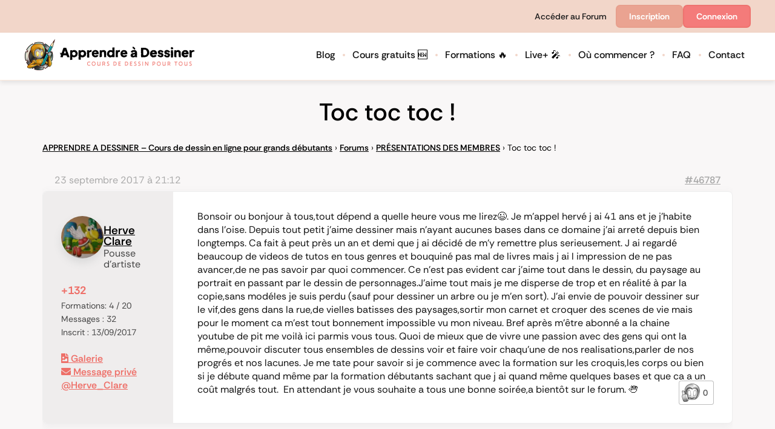

--- FILE ---
content_type: text/html; charset=UTF-8
request_url: https://www.apprendre-a-dessiner.org/forums/topic/toc-toc-toc/
body_size: 59347
content:
<!doctype html>
<html lang="fr-FR">
<head>
	<meta charset="UTF-8">
	<meta name="viewport" content="width=device-width, initial-scale=1">
	<link rel="profile" href="https://gmpg.org/xfn/11">
	<meta name='robots' content='index, follow, max-image-preview:large, max-snippet:-1, max-video-preview:-1' />
	<style>img:is([sizes="auto" i], [sizes^="auto," i]) { contain-intrinsic-size: 3000px 1500px }</style>
	
	<!-- This site is optimized with the Yoast SEO Premium plugin v26.3 (Yoast SEO v26.3) - https://yoast.com/wordpress/plugins/seo/ -->
	<title>Toc toc toc ! Apprendre a dessiner</title>
	<link rel="canonical" href="https://www.apprendre-a-dessiner.org/forums/topic/toc-toc-toc/" />
	<meta property="og:locale" content="fr_FR" />
	<meta property="og:type" content="article" />
	<meta property="og:title" content="Toc toc toc !" />
	<meta property="og:description" content="Bonsoir ou bonjour à tous,tout dépend a quelle heure vous me lirez😉. Je m&#039;appel hervé j ai 41 ans et je j&#039;habite dans l&#039;oise. Depuis tout petit j&#039;aime dessiner mais n&#039;ayant aucunes bases dans ce domaine j&#039;ai arreté depuis bien longtemps. Ca fait à peut près un an et demi que j ai décidé de [&hellip;]" />
	<meta property="og:url" content="https://www.apprendre-a-dessiner.org/forums/topic/toc-toc-toc/" />
	<meta property="og:site_name" content="Apprendre a dessiner" />
	<meta property="article:publisher" content="https://www.facebook.com/Apprendreadessiner" />
	<meta name="twitter:label1" content="Durée de lecture estimée" />
	<meta name="twitter:data1" content="2 minutes" />
	<script type="application/ld+json" class="yoast-schema-graph">{"@context":"https://schema.org","@graph":[{"@type":"WebPage","@id":"https://www.apprendre-a-dessiner.org/forums/topic/toc-toc-toc/","url":"https://www.apprendre-a-dessiner.org/forums/topic/toc-toc-toc/","name":"Toc toc toc ! Apprendre a dessiner","isPartOf":{"@id":"https://www.apprendre-a-dessiner.org/#website"},"datePublished":"2017-09-23T19:12:57+00:00","breadcrumb":{"@id":"https://www.apprendre-a-dessiner.org/forums/topic/toc-toc-toc/#breadcrumb"},"inLanguage":"fr-FR","potentialAction":[{"@type":"ReadAction","target":["https://www.apprendre-a-dessiner.org/forums/topic/toc-toc-toc/"]}]},{"@type":"BreadcrumbList","@id":"https://www.apprendre-a-dessiner.org/forums/topic/toc-toc-toc/#breadcrumb","itemListElement":[{"@type":"ListItem","position":1,"name":"Apprendre à dessiner","item":"https://www.apprendre-a-dessiner.org/"},{"@type":"ListItem","position":2,"name":"Sujets","item":"https://www.apprendre-a-dessiner.org/topics/"},{"@type":"ListItem","position":3,"name":"PRÉSENTATIONS DES MEMBRES","item":"https://www.apprendre-a-dessiner.org/forums/forum/presentation-des-membres/"},{"@type":"ListItem","position":4,"name":"Toc toc toc !"}]},{"@type":"WebSite","@id":"https://www.apprendre-a-dessiner.org/#website","url":"https://www.apprendre-a-dessiner.org/","name":"Apprendre a dessiner","description":"Cours de dessin pour tous","publisher":{"@id":"https://www.apprendre-a-dessiner.org/#organization"},"potentialAction":[{"@type":"SearchAction","target":{"@type":"EntryPoint","urlTemplate":"https://www.apprendre-a-dessiner.org/?s={search_term_string}"},"query-input":{"@type":"PropertyValueSpecification","valueRequired":true,"valueName":"search_term_string"}}],"inLanguage":"fr-FR"},{"@type":"Organization","@id":"https://www.apprendre-a-dessiner.org/#organization","name":"Apprendre a dessiner","url":"https://www.apprendre-a-dessiner.org/","logo":{"@type":"ImageObject","inLanguage":"fr-FR","@id":"https://www.apprendre-a-dessiner.org/#/schema/logo/image/","url":"https://www.apprendre-a-dessiner.org/wp-content/uploads/2021/01/aad-banniere-pressive-FINALE-min-small.jpg","contentUrl":"https://www.apprendre-a-dessiner.org/wp-content/uploads/2021/01/aad-banniere-pressive-FINALE-min-small.jpg","width":265,"height":63,"caption":"Apprendre a dessiner"},"image":{"@id":"https://www.apprendre-a-dessiner.org/#/schema/logo/image/"},"sameAs":["https://www.facebook.com/Apprendreadessiner","https://www.instagram.com/apprendre.a.dessiner/","https://www.youtube.com/apprendredessiner","https://www.tiktok.com/@pitdessin"]}]}</script>
	<!-- / Yoast SEO Premium plugin. -->


<link href='https://fonts.gstatic.com' crossorigin rel='preconnect' />
<link rel="alternate" type="application/rss+xml" title="Apprendre a dessiner &raquo; Flux" href="https://www.apprendre-a-dessiner.org/feed/" />
<link rel="alternate" type="application/rss+xml" title="Apprendre a dessiner &raquo; Flux des commentaires" href="https://www.apprendre-a-dessiner.org/comments/feed/" />
<link rel='stylesheet' id='premium-addons-css' href='https://www.apprendre-a-dessiner.org/wp-content/plugins/premium-addons-for-elementor/assets/frontend/min-css/premium-addons.min.css?ver=4.11.46' media='all' />
<link rel='stylesheet' id='premium-pro-css' href='https://www.apprendre-a-dessiner.org/wp-content/plugins/premium-addons-pro/assets/frontend/min-css/premium-addons.min.css?ver=2.9.50' media='all' />
<style id='wp-emoji-styles-inline-css'>

	img.wp-smiley, img.emoji {
		display: inline !important;
		border: none !important;
		box-shadow: none !important;
		height: 1em !important;
		width: 1em !important;
		margin: 0 0.07em !important;
		vertical-align: -0.1em !important;
		background: none !important;
		padding: 0 !important;
	}
</style>
<link rel='stylesheet' id='wp-block-library-css' href='https://www.apprendre-a-dessiner.org/wp-includes/css/dist/block-library/style.min.css?ver=6.8.3' media='all' />
<style id='bp-login-form-style-inline-css'>
.widget_bp_core_login_widget .bp-login-widget-user-avatar{float:left}.widget_bp_core_login_widget .bp-login-widget-user-links{margin-left:70px}#bp-login-widget-form label{display:block;font-weight:600;margin:15px 0 5px;width:auto}#bp-login-widget-form input[type=password],#bp-login-widget-form input[type=text]{background-color:#fafafa;border:1px solid #d6d6d6;border-radius:0;font:inherit;font-size:100%;padding:.5em;width:100%}#bp-login-widget-form .bp-login-widget-register-link,#bp-login-widget-form .login-submit{display:inline;width:-moz-fit-content;width:fit-content}#bp-login-widget-form .bp-login-widget-register-link{margin-left:1em}#bp-login-widget-form .bp-login-widget-register-link a{filter:invert(1)}#bp-login-widget-form .bp-login-widget-pwd-link{font-size:80%}

</style>
<style id='bp-member-style-inline-css'>
[data-type="bp/member"] input.components-placeholder__input{border:1px solid #757575;border-radius:2px;flex:1 1 auto;padding:6px 8px}.bp-block-member{position:relative}.bp-block-member .member-content{display:flex}.bp-block-member .user-nicename{display:block}.bp-block-member .user-nicename a{border:none;color:currentColor;text-decoration:none}.bp-block-member .bp-profile-button{width:100%}.bp-block-member .bp-profile-button a.button{bottom:10px;display:inline-block;margin:18px 0 0;position:absolute;right:0}.bp-block-member.has-cover .item-header-avatar,.bp-block-member.has-cover .member-content,.bp-block-member.has-cover .member-description{z-index:2}.bp-block-member.has-cover .member-content,.bp-block-member.has-cover .member-description{padding-top:75px}.bp-block-member.has-cover .bp-member-cover-image{background-color:#c5c5c5;background-position:top;background-repeat:no-repeat;background-size:cover;border:0;display:block;height:150px;left:0;margin:0;padding:0;position:absolute;top:0;width:100%;z-index:1}.bp-block-member img.avatar{height:auto;width:auto}.bp-block-member.avatar-none .item-header-avatar{display:none}.bp-block-member.avatar-none.has-cover{min-height:200px}.bp-block-member.avatar-full{min-height:150px}.bp-block-member.avatar-full .item-header-avatar{width:180px}.bp-block-member.avatar-thumb .member-content{align-items:center;min-height:50px}.bp-block-member.avatar-thumb .item-header-avatar{width:70px}.bp-block-member.avatar-full.has-cover{min-height:300px}.bp-block-member.avatar-full.has-cover .item-header-avatar{width:200px}.bp-block-member.avatar-full.has-cover img.avatar{background:#fffc;border:2px solid #fff;margin-left:20px}.bp-block-member.avatar-thumb.has-cover .item-header-avatar{padding-top:75px}.entry .entry-content .bp-block-member .user-nicename a{border:none;color:currentColor;text-decoration:none}

</style>
<style id='bp-members-style-inline-css'>
[data-type="bp/members"] .components-placeholder.is-appender{min-height:0}[data-type="bp/members"] .components-placeholder.is-appender .components-placeholder__label:empty{display:none}[data-type="bp/members"] .components-placeholder input.components-placeholder__input{border:1px solid #757575;border-radius:2px;flex:1 1 auto;padding:6px 8px}[data-type="bp/members"].avatar-none .member-description{width:calc(100% - 44px)}[data-type="bp/members"].avatar-full .member-description{width:calc(100% - 224px)}[data-type="bp/members"].avatar-thumb .member-description{width:calc(100% - 114px)}[data-type="bp/members"] .member-content{position:relative}[data-type="bp/members"] .member-content .is-right{position:absolute;right:2px;top:2px}[data-type="bp/members"] .columns-2 .member-content .member-description,[data-type="bp/members"] .columns-3 .member-content .member-description,[data-type="bp/members"] .columns-4 .member-content .member-description{padding-left:44px;width:calc(100% - 44px)}[data-type="bp/members"] .columns-3 .is-right{right:-10px}[data-type="bp/members"] .columns-4 .is-right{right:-50px}.bp-block-members.is-grid{display:flex;flex-wrap:wrap;padding:0}.bp-block-members.is-grid .member-content{margin:0 1.25em 1.25em 0;width:100%}@media(min-width:600px){.bp-block-members.columns-2 .member-content{width:calc(50% - .625em)}.bp-block-members.columns-2 .member-content:nth-child(2n){margin-right:0}.bp-block-members.columns-3 .member-content{width:calc(33.33333% - .83333em)}.bp-block-members.columns-3 .member-content:nth-child(3n){margin-right:0}.bp-block-members.columns-4 .member-content{width:calc(25% - .9375em)}.bp-block-members.columns-4 .member-content:nth-child(4n){margin-right:0}}.bp-block-members .member-content{display:flex;flex-direction:column;padding-bottom:1em;text-align:center}.bp-block-members .member-content .item-header-avatar,.bp-block-members .member-content .member-description{width:100%}.bp-block-members .member-content .item-header-avatar{margin:0 auto}.bp-block-members .member-content .item-header-avatar img.avatar{display:inline-block}@media(min-width:600px){.bp-block-members .member-content{flex-direction:row;text-align:left}.bp-block-members .member-content .item-header-avatar,.bp-block-members .member-content .member-description{width:auto}.bp-block-members .member-content .item-header-avatar{margin:0}}.bp-block-members .member-content .user-nicename{display:block}.bp-block-members .member-content .user-nicename a{border:none;color:currentColor;text-decoration:none}.bp-block-members .member-content time{color:#767676;display:block;font-size:80%}.bp-block-members.avatar-none .item-header-avatar{display:none}.bp-block-members.avatar-full{min-height:190px}.bp-block-members.avatar-full .item-header-avatar{width:180px}.bp-block-members.avatar-thumb .member-content{min-height:80px}.bp-block-members.avatar-thumb .item-header-avatar{width:70px}.bp-block-members.columns-2 .member-content,.bp-block-members.columns-3 .member-content,.bp-block-members.columns-4 .member-content{display:block;text-align:center}.bp-block-members.columns-2 .member-content .item-header-avatar,.bp-block-members.columns-3 .member-content .item-header-avatar,.bp-block-members.columns-4 .member-content .item-header-avatar{margin:0 auto}.bp-block-members img.avatar{height:auto;max-width:-moz-fit-content;max-width:fit-content;width:auto}.bp-block-members .member-content.has-activity{align-items:center}.bp-block-members .member-content.has-activity .item-header-avatar{padding-right:1em}.bp-block-members .member-content.has-activity .wp-block-quote{margin-bottom:0;text-align:left}.bp-block-members .member-content.has-activity .wp-block-quote cite a,.entry .entry-content .bp-block-members .user-nicename a{border:none;color:currentColor;text-decoration:none}

</style>
<style id='bp-dynamic-members-style-inline-css'>
.bp-dynamic-block-container .item-options{font-size:.5em;margin:0 0 1em;padding:1em 0}.bp-dynamic-block-container .item-options a.selected{font-weight:600}.bp-dynamic-block-container ul.item-list{list-style:none;margin:1em 0;padding-left:0}.bp-dynamic-block-container ul.item-list li{margin-bottom:1em}.bp-dynamic-block-container ul.item-list li:after,.bp-dynamic-block-container ul.item-list li:before{content:" ";display:table}.bp-dynamic-block-container ul.item-list li:after{clear:both}.bp-dynamic-block-container ul.item-list li .item-avatar{float:left;width:60px}.bp-dynamic-block-container ul.item-list li .item{margin-left:70px}

</style>
<style id='bp-online-members-style-inline-css'>
.widget_bp_core_whos_online_widget .avatar-block,[data-type="bp/online-members"] .avatar-block{display:flex;flex-flow:row wrap}.widget_bp_core_whos_online_widget .avatar-block img,[data-type="bp/online-members"] .avatar-block img{margin:.5em}

</style>
<style id='bp-active-members-style-inline-css'>
.widget_bp_core_recently_active_widget .avatar-block,[data-type="bp/active-members"] .avatar-block{display:flex;flex-flow:row wrap}.widget_bp_core_recently_active_widget .avatar-block img,[data-type="bp/active-members"] .avatar-block img{margin:.5em}

</style>
<style id='bp-sitewide-notices-style-inline-css'>
.bp-sitewide-notice-block .bp-screen-reader-text,[data-type="bp/sitewide-notices"] .bp-screen-reader-text{border:0;clip:rect(0 0 0 0);height:1px;margin:-1px;overflow:hidden;padding:0;position:absolute;width:1px;word-wrap:normal!important}.bp-sitewide-notice-block [data-bp-tooltip]:after,[data-type="bp/sitewide-notices"] [data-bp-tooltip]:after{background-color:#fff;border:1px solid #737373;border-radius:1px;box-shadow:4px 4px 8px #0003;color:#333;content:attr(data-bp-tooltip);display:none;font-family:Helvetica Neue,Helvetica,Arial,san-serif;font-size:12px;font-weight:400;letter-spacing:normal;line-height:1.25;max-width:200px;opacity:0;padding:5px 8px;pointer-events:none;position:absolute;text-shadow:none;text-transform:none;transform:translateZ(0);transition:all 1.5s ease;visibility:hidden;white-space:nowrap;word-wrap:break-word;z-index:100000}.bp-sitewide-notice-block .bp-tooltip:after,[data-type="bp/sitewide-notices"] .bp-tooltip:after{left:50%;margin-top:7px;top:110%;transform:translate(-50%)}.bp-sitewide-notice-block{border-left:4px solid #ff853c;padding-left:1em;position:relative}.bp-sitewide-notice-block h2:before{background:none;border:none}.bp-sitewide-notice-block .dismiss-notice{background-color:#0000;border:1px solid #ff853c;color:#ff853c;display:block;padding:.2em .5em;position:absolute;right:.5em;top:.5em;width:-moz-fit-content;width:fit-content}.bp-sitewide-notice-block .dismiss-notice:hover{background-color:#ff853c;color:#fff}

</style>
<style id='vpb-video-style-inline-css'>
.dashicons{font-family:dashicons!important}.wp-block-vpb-video *{box-sizing:border-box}.wp-block-vpb-video .vpbVideoPlayer{margin:0 auto;max-width:100%;overflow:hidden}.wp-block-vpb-video .vpbVideoPlayer .videoWrapper button{color:#fff!important}.wp-block-vpb-video .vpbVideoPlayer .plyr input[type=range]::-webkit-slider-runnable-track{box-shadow:none}.wp-block-vpb-video .vpbVideoPlayer .plyr input[type=range]::-moz-range-track{box-shadow:none}.wp-block-vpb-video .vpbVideoPlayer .plyr input[type=range]::-ms-track{box-shadow:none}

</style>
<link rel='stylesheet' id='plyr-css' href='https://www.apprendre-a-dessiner.org/wp-content/plugins/video-player-block/assets/css/plyr.css?ver=3.6.12' media='all' />
<link rel='stylesheet' id='fontawesome-free-css' href='https://www.apprendre-a-dessiner.org/wp-content/plugins/getwid/vendors/fontawesome-free/css/all.min.css?ver=5.5.0' media='all' />
<link rel='stylesheet' id='slick-css' href='https://www.apprendre-a-dessiner.org/wp-content/plugins/getwid/vendors/slick/slick/slick.min.css?ver=1.9.0' media='all' />
<link rel='stylesheet' id='slick-theme-css' href='https://www.apprendre-a-dessiner.org/wp-content/plugins/getwid/vendors/slick/slick/slick-theme.min.css?ver=1.9.0' media='all' />
<link rel='stylesheet' id='mp-fancybox-css' href='https://www.apprendre-a-dessiner.org/wp-content/plugins/getwid/vendors/mp-fancybox/jquery.fancybox.min.css?ver=3.5.7-mp.1' media='all' />
<link rel='stylesheet' id='getwid-blocks-css' href='https://www.apprendre-a-dessiner.org/wp-content/plugins/getwid/assets/css/blocks.style.css?ver=2.1.3' media='all' />
<style id='getwid-blocks-inline-css'>
.wp-block-getwid-section .wp-block-getwid-section__wrapper .wp-block-getwid-section__inner-wrapper{max-width: 800px;}
</style>
<style id='global-styles-inline-css'>
:root{--wp--preset--aspect-ratio--square: 1;--wp--preset--aspect-ratio--4-3: 4/3;--wp--preset--aspect-ratio--3-4: 3/4;--wp--preset--aspect-ratio--3-2: 3/2;--wp--preset--aspect-ratio--2-3: 2/3;--wp--preset--aspect-ratio--16-9: 16/9;--wp--preset--aspect-ratio--9-16: 9/16;--wp--preset--color--black: #000000;--wp--preset--color--cyan-bluish-gray: #abb8c3;--wp--preset--color--white: #ffffff;--wp--preset--color--pale-pink: #f78da7;--wp--preset--color--vivid-red: #cf2e2e;--wp--preset--color--luminous-vivid-orange: #ff6900;--wp--preset--color--luminous-vivid-amber: #fcb900;--wp--preset--color--light-green-cyan: #7bdcb5;--wp--preset--color--vivid-green-cyan: #00d084;--wp--preset--color--pale-cyan-blue: #8ed1fc;--wp--preset--color--vivid-cyan-blue: #0693e3;--wp--preset--color--vivid-purple: #9b51e0;--wp--preset--gradient--vivid-cyan-blue-to-vivid-purple: linear-gradient(135deg,rgba(6,147,227,1) 0%,rgb(155,81,224) 100%);--wp--preset--gradient--light-green-cyan-to-vivid-green-cyan: linear-gradient(135deg,rgb(122,220,180) 0%,rgb(0,208,130) 100%);--wp--preset--gradient--luminous-vivid-amber-to-luminous-vivid-orange: linear-gradient(135deg,rgba(252,185,0,1) 0%,rgba(255,105,0,1) 100%);--wp--preset--gradient--luminous-vivid-orange-to-vivid-red: linear-gradient(135deg,rgba(255,105,0,1) 0%,rgb(207,46,46) 100%);--wp--preset--gradient--very-light-gray-to-cyan-bluish-gray: linear-gradient(135deg,rgb(238,238,238) 0%,rgb(169,184,195) 100%);--wp--preset--gradient--cool-to-warm-spectrum: linear-gradient(135deg,rgb(74,234,220) 0%,rgb(151,120,209) 20%,rgb(207,42,186) 40%,rgb(238,44,130) 60%,rgb(251,105,98) 80%,rgb(254,248,76) 100%);--wp--preset--gradient--blush-light-purple: linear-gradient(135deg,rgb(255,206,236) 0%,rgb(152,150,240) 100%);--wp--preset--gradient--blush-bordeaux: linear-gradient(135deg,rgb(254,205,165) 0%,rgb(254,45,45) 50%,rgb(107,0,62) 100%);--wp--preset--gradient--luminous-dusk: linear-gradient(135deg,rgb(255,203,112) 0%,rgb(199,81,192) 50%,rgb(65,88,208) 100%);--wp--preset--gradient--pale-ocean: linear-gradient(135deg,rgb(255,245,203) 0%,rgb(182,227,212) 50%,rgb(51,167,181) 100%);--wp--preset--gradient--electric-grass: linear-gradient(135deg,rgb(202,248,128) 0%,rgb(113,206,126) 100%);--wp--preset--gradient--midnight: linear-gradient(135deg,rgb(2,3,129) 0%,rgb(40,116,252) 100%);--wp--preset--font-size--small: 13px;--wp--preset--font-size--medium: 20px;--wp--preset--font-size--large: 36px;--wp--preset--font-size--x-large: 42px;--wp--preset--spacing--20: 0.44rem;--wp--preset--spacing--30: 0.67rem;--wp--preset--spacing--40: 1rem;--wp--preset--spacing--50: 1.5rem;--wp--preset--spacing--60: 2.25rem;--wp--preset--spacing--70: 3.38rem;--wp--preset--spacing--80: 5.06rem;--wp--preset--shadow--natural: 6px 6px 9px rgba(0, 0, 0, 0.2);--wp--preset--shadow--deep: 12px 12px 50px rgba(0, 0, 0, 0.4);--wp--preset--shadow--sharp: 6px 6px 0px rgba(0, 0, 0, 0.2);--wp--preset--shadow--outlined: 6px 6px 0px -3px rgba(255, 255, 255, 1), 6px 6px rgba(0, 0, 0, 1);--wp--preset--shadow--crisp: 6px 6px 0px rgba(0, 0, 0, 1);}:root { --wp--style--global--content-size: 800px;--wp--style--global--wide-size: 1200px; }:where(body) { margin: 0; }.wp-site-blocks > .alignleft { float: left; margin-right: 2em; }.wp-site-blocks > .alignright { float: right; margin-left: 2em; }.wp-site-blocks > .aligncenter { justify-content: center; margin-left: auto; margin-right: auto; }:where(.wp-site-blocks) > * { margin-block-start: 24px; margin-block-end: 0; }:where(.wp-site-blocks) > :first-child { margin-block-start: 0; }:where(.wp-site-blocks) > :last-child { margin-block-end: 0; }:root { --wp--style--block-gap: 24px; }:root :where(.is-layout-flow) > :first-child{margin-block-start: 0;}:root :where(.is-layout-flow) > :last-child{margin-block-end: 0;}:root :where(.is-layout-flow) > *{margin-block-start: 24px;margin-block-end: 0;}:root :where(.is-layout-constrained) > :first-child{margin-block-start: 0;}:root :where(.is-layout-constrained) > :last-child{margin-block-end: 0;}:root :where(.is-layout-constrained) > *{margin-block-start: 24px;margin-block-end: 0;}:root :where(.is-layout-flex){gap: 24px;}:root :where(.is-layout-grid){gap: 24px;}.is-layout-flow > .alignleft{float: left;margin-inline-start: 0;margin-inline-end: 2em;}.is-layout-flow > .alignright{float: right;margin-inline-start: 2em;margin-inline-end: 0;}.is-layout-flow > .aligncenter{margin-left: auto !important;margin-right: auto !important;}.is-layout-constrained > .alignleft{float: left;margin-inline-start: 0;margin-inline-end: 2em;}.is-layout-constrained > .alignright{float: right;margin-inline-start: 2em;margin-inline-end: 0;}.is-layout-constrained > .aligncenter{margin-left: auto !important;margin-right: auto !important;}.is-layout-constrained > :where(:not(.alignleft):not(.alignright):not(.alignfull)){max-width: var(--wp--style--global--content-size);margin-left: auto !important;margin-right: auto !important;}.is-layout-constrained > .alignwide{max-width: var(--wp--style--global--wide-size);}body .is-layout-flex{display: flex;}.is-layout-flex{flex-wrap: wrap;align-items: center;}.is-layout-flex > :is(*, div){margin: 0;}body .is-layout-grid{display: grid;}.is-layout-grid > :is(*, div){margin: 0;}body{padding-top: 0px;padding-right: 0px;padding-bottom: 0px;padding-left: 0px;}a:where(:not(.wp-element-button)){text-decoration: underline;}:root :where(.wp-element-button, .wp-block-button__link){background-color: #32373c;border-width: 0;color: #fff;font-family: inherit;font-size: inherit;line-height: inherit;padding: calc(0.667em + 2px) calc(1.333em + 2px);text-decoration: none;}.has-black-color{color: var(--wp--preset--color--black) !important;}.has-cyan-bluish-gray-color{color: var(--wp--preset--color--cyan-bluish-gray) !important;}.has-white-color{color: var(--wp--preset--color--white) !important;}.has-pale-pink-color{color: var(--wp--preset--color--pale-pink) !important;}.has-vivid-red-color{color: var(--wp--preset--color--vivid-red) !important;}.has-luminous-vivid-orange-color{color: var(--wp--preset--color--luminous-vivid-orange) !important;}.has-luminous-vivid-amber-color{color: var(--wp--preset--color--luminous-vivid-amber) !important;}.has-light-green-cyan-color{color: var(--wp--preset--color--light-green-cyan) !important;}.has-vivid-green-cyan-color{color: var(--wp--preset--color--vivid-green-cyan) !important;}.has-pale-cyan-blue-color{color: var(--wp--preset--color--pale-cyan-blue) !important;}.has-vivid-cyan-blue-color{color: var(--wp--preset--color--vivid-cyan-blue) !important;}.has-vivid-purple-color{color: var(--wp--preset--color--vivid-purple) !important;}.has-black-background-color{background-color: var(--wp--preset--color--black) !important;}.has-cyan-bluish-gray-background-color{background-color: var(--wp--preset--color--cyan-bluish-gray) !important;}.has-white-background-color{background-color: var(--wp--preset--color--white) !important;}.has-pale-pink-background-color{background-color: var(--wp--preset--color--pale-pink) !important;}.has-vivid-red-background-color{background-color: var(--wp--preset--color--vivid-red) !important;}.has-luminous-vivid-orange-background-color{background-color: var(--wp--preset--color--luminous-vivid-orange) !important;}.has-luminous-vivid-amber-background-color{background-color: var(--wp--preset--color--luminous-vivid-amber) !important;}.has-light-green-cyan-background-color{background-color: var(--wp--preset--color--light-green-cyan) !important;}.has-vivid-green-cyan-background-color{background-color: var(--wp--preset--color--vivid-green-cyan) !important;}.has-pale-cyan-blue-background-color{background-color: var(--wp--preset--color--pale-cyan-blue) !important;}.has-vivid-cyan-blue-background-color{background-color: var(--wp--preset--color--vivid-cyan-blue) !important;}.has-vivid-purple-background-color{background-color: var(--wp--preset--color--vivid-purple) !important;}.has-black-border-color{border-color: var(--wp--preset--color--black) !important;}.has-cyan-bluish-gray-border-color{border-color: var(--wp--preset--color--cyan-bluish-gray) !important;}.has-white-border-color{border-color: var(--wp--preset--color--white) !important;}.has-pale-pink-border-color{border-color: var(--wp--preset--color--pale-pink) !important;}.has-vivid-red-border-color{border-color: var(--wp--preset--color--vivid-red) !important;}.has-luminous-vivid-orange-border-color{border-color: var(--wp--preset--color--luminous-vivid-orange) !important;}.has-luminous-vivid-amber-border-color{border-color: var(--wp--preset--color--luminous-vivid-amber) !important;}.has-light-green-cyan-border-color{border-color: var(--wp--preset--color--light-green-cyan) !important;}.has-vivid-green-cyan-border-color{border-color: var(--wp--preset--color--vivid-green-cyan) !important;}.has-pale-cyan-blue-border-color{border-color: var(--wp--preset--color--pale-cyan-blue) !important;}.has-vivid-cyan-blue-border-color{border-color: var(--wp--preset--color--vivid-cyan-blue) !important;}.has-vivid-purple-border-color{border-color: var(--wp--preset--color--vivid-purple) !important;}.has-vivid-cyan-blue-to-vivid-purple-gradient-background{background: var(--wp--preset--gradient--vivid-cyan-blue-to-vivid-purple) !important;}.has-light-green-cyan-to-vivid-green-cyan-gradient-background{background: var(--wp--preset--gradient--light-green-cyan-to-vivid-green-cyan) !important;}.has-luminous-vivid-amber-to-luminous-vivid-orange-gradient-background{background: var(--wp--preset--gradient--luminous-vivid-amber-to-luminous-vivid-orange) !important;}.has-luminous-vivid-orange-to-vivid-red-gradient-background{background: var(--wp--preset--gradient--luminous-vivid-orange-to-vivid-red) !important;}.has-very-light-gray-to-cyan-bluish-gray-gradient-background{background: var(--wp--preset--gradient--very-light-gray-to-cyan-bluish-gray) !important;}.has-cool-to-warm-spectrum-gradient-background{background: var(--wp--preset--gradient--cool-to-warm-spectrum) !important;}.has-blush-light-purple-gradient-background{background: var(--wp--preset--gradient--blush-light-purple) !important;}.has-blush-bordeaux-gradient-background{background: var(--wp--preset--gradient--blush-bordeaux) !important;}.has-luminous-dusk-gradient-background{background: var(--wp--preset--gradient--luminous-dusk) !important;}.has-pale-ocean-gradient-background{background: var(--wp--preset--gradient--pale-ocean) !important;}.has-electric-grass-gradient-background{background: var(--wp--preset--gradient--electric-grass) !important;}.has-midnight-gradient-background{background: var(--wp--preset--gradient--midnight) !important;}.has-small-font-size{font-size: var(--wp--preset--font-size--small) !important;}.has-medium-font-size{font-size: var(--wp--preset--font-size--medium) !important;}.has-large-font-size{font-size: var(--wp--preset--font-size--large) !important;}.has-x-large-font-size{font-size: var(--wp--preset--font-size--x-large) !important;}
:root :where(.wp-block-pullquote){font-size: 1.5em;line-height: 1.6;}
</style>
<link rel='stylesheet' id='bbp-default-css' href='https://www.apprendre-a-dessiner.org/wp-content/plugins/bbpress/templates/default/css/bbpress.min.css?ver=2.6.14' media='all' />
<link rel='stylesheet' id='wp-ulike-css' href='https://www.apprendre-a-dessiner.org/wp-content/plugins/wp-ulike/assets/css/wp-ulike.min.css?ver=4.7.11' media='all' />
<style id='wp-ulike-inline-css'>
/* Sous chaque avatar, on affiche le contenu de l’attribut title du  parent */
.wp-ulike-likers-list a[title] {
  position: relative; /* pour pouvoir positionner le ::after */
}

.wp-ulike-likers-list a[title]::after {
  content: attr(title);
  display: block;
  font-size: 0.75rem;
  margin-top: 0.25rem;
  text-align: center;
  color: #333;
  white-space: nowrap;
}
</style>
<link rel='stylesheet' id='wp-ulike-pro-css' href='https://www.apprendre-a-dessiner.org/wp-content/plugins/wp-ulike-pro/public/assets/css/wp-ulike-pro.min.css?ver=1.9.6' media='all' />
<link rel='stylesheet' id='hello-elementor-css' href='https://www.apprendre-a-dessiner.org/wp-content/themes/hello-elementor/style.min.css?ver=3.3.0' media='all' />
<link rel='stylesheet' id='hello-elementor-theme-style-css' href='https://www.apprendre-a-dessiner.org/wp-content/themes/hello-elementor/theme.min.css?ver=3.3.0' media='all' />
<link rel='stylesheet' id='hello-elementor-header-footer-css' href='https://www.apprendre-a-dessiner.org/wp-content/themes/hello-elementor/header-footer.min.css?ver=3.3.0' media='all' />
<link rel='stylesheet' id='rh-checkboxes-css' href='https://www.apprendre-a-dessiner.org/wp-content/plugins/white-label-login/includes/css/rh_checkboxes.css?ver=1.0.0' media='all' />
<link rel='stylesheet' id='ns-style-bar-css' href='https://www.apprendre-a-dessiner.org/wp-content/plugins/white-label-login/includes/css/ns-style-bar.css?ver=1.0.0' media='all' />
<link rel='stylesheet' id='slide-push-login-css' href='https://www.apprendre-a-dessiner.org/wp-content/plugins/white-label-login/includes/css/spl.css?ver=1.0.1' media='all' />
<link rel='stylesheet' id='gdbto-front-css' href='https://www.apprendre-a-dessiner.org/wp-content/plugins/gd-bbpress-tools/css/front.min.css?ver=3.5.3_b2450_free' media='all' />
<link rel='stylesheet' id='gdatt-attachments-css' href='https://www.apprendre-a-dessiner.org/wp-content/plugins/gd-bbpress-attachments/css/front.min.css?ver=4.9_b2800_free' media='all' />
<link rel='stylesheet' id='elementor-frontend-css' href='https://www.apprendre-a-dessiner.org/wp-content/plugins/elementor/assets/css/frontend.min.css?ver=3.30.3' media='all' />
<style id='elementor-frontend-inline-css'>
.elementor-kit-298684{--e-global-color-primary:#FFCC00;--e-global-color-secondary:#54595F;--e-global-color-text:#7A7A7A;--e-global-color-accent:#FFCC00;--e-global-color-b95b9b1:#242424;--e-global-color-59baa97:#FFFFFF;--e-global-color-3d0c45b:#EEEEEE;--e-global-color-6e09f75:#FFF5D9;--e-global-color-7790055:#103450;--e-global-color-7a57293:#F47B7A;--e-global-color-003bea1:#F7CA6A;--e-global-color-f507fd1:#05C3C3;--e-global-color-e3afb1a:#6C22A6;--e-global-typography-primary-font-family:"Rethink Sans";--e-global-typography-primary-font-weight:600;--e-global-typography-secondary-font-family:"Rethink Sans";--e-global-typography-secondary-font-weight:400;--e-global-typography-text-font-family:"Rethink Sans";--e-global-typography-text-font-weight:400;--e-global-typography-accent-font-family:"Rethink Sans";--e-global-typography-accent-font-weight:500;background-color:#F9F7F7;color:#000000;font-family:"Rethink Sans", Sans-serif;}.elementor-kit-298684 button,.elementor-kit-298684 input[type="button"],.elementor-kit-298684 input[type="submit"],.elementor-kit-298684 .elementor-button{background-color:var( --e-global-color-7a57293 );font-size:20px;font-weight:600;color:#FFFFFF;border-radius:0px 0px 0px 0px;}.elementor-kit-298684 button:hover,.elementor-kit-298684 button:focus,.elementor-kit-298684 input[type="button"]:hover,.elementor-kit-298684 input[type="button"]:focus,.elementor-kit-298684 input[type="submit"]:hover,.elementor-kit-298684 input[type="submit"]:focus,.elementor-kit-298684 .elementor-button:hover,.elementor-kit-298684 .elementor-button:focus{background-color:var( --e-global-color-7a57293 );color:#FFFFFF;}.elementor-kit-298684 e-page-transition{background-color:#FFBC7D;}.elementor-kit-298684 a{color:#0A0A0A;}.elementor-kit-298684 a:hover{color:var( --e-global-color-7a57293 );}.elementor-section.elementor-section-boxed > .elementor-container{max-width:1140px;}.e-con{--container-max-width:1140px;}.elementor-widget:not(:last-child){margin-block-end:20px;}.elementor-element{--widgets-spacing:20px 20px;--widgets-spacing-row:20px;--widgets-spacing-column:20px;}{}h1.entry-title{display:var(--page-title-display);}@media(max-width:1024px){.elementor-section.elementor-section-boxed > .elementor-container{max-width:1024px;}.e-con{--container-max-width:1024px;}}@media(max-width:767px){.elementor-section.elementor-section-boxed > .elementor-container{max-width:767px;}.e-con{--container-max-width:767px;}}
.elementor-298706 .elementor-element.elementor-element-95c3eb9{--display:flex;--flex-direction:row;--container-widget-width:initial;--container-widget-height:100%;--container-widget-flex-grow:1;--container-widget-align-self:stretch;--flex-wrap-mobile:wrap;--gap:0px 0px;--row-gap:0px;--column-gap:0px;}.elementor-298706 .elementor-element.elementor-element-92f156f{--display:flex;--flex-direction:column;--container-widget-width:100%;--container-widget-height:initial;--container-widget-flex-grow:0;--container-widget-align-self:initial;--flex-wrap-mobile:wrap;}.elementor-298706 .elementor-element.elementor-element-d6ad1d6 .premium-init-wrapper{flex-direction:column;}.elementor-298706 .elementor-element.elementor-element-d6ad1d6 .premium-counter:not(.top){justify-content:center;}.elementor-298706 .elementor-element.elementor-element-d6ad1d6 .premium-counter.top{align-items:center;}.elementor-298706 .elementor-element.elementor-element-d6ad1d6 .premium-counter-value-wrap{align-self:center;}.elementor-298706 .elementor-element.elementor-element-d6ad1d6 .premium-counter-area .premium-counter-icon .icon{font-size:70px;}.elementor-298706 .elementor-element.elementor-element-d6ad1d6 .premium-counter-area .premium-counter-icon svg{width:70px;height:70px;}.elementor-298706 .elementor-element.elementor-element-196be83{--display:flex;--flex-direction:column;--container-widget-width:100%;--container-widget-height:initial;--container-widget-flex-grow:0;--container-widget-align-self:initial;--flex-wrap-mobile:wrap;}.elementor-298706 .elementor-element.elementor-element-5269c992{--display:flex;--flex-direction:row-reverse;--container-widget-width:calc( ( 1 - var( --container-widget-flex-grow ) ) * 100% );--container-widget-height:100%;--container-widget-flex-grow:1;--container-widget-align-self:stretch;--flex-wrap-mobile:wrap-reverse;--justify-content:flex-start;--align-items:center;--gap:10px 10px;--row-gap:10px;--column-gap:10px;--padding-top:8px;--padding-bottom:8px;--padding-left:0px;--padding-right:0px;}.elementor-298706 .elementor-element.elementor-element-5269c992:not(.elementor-motion-effects-element-type-background), .elementor-298706 .elementor-element.elementor-element-5269c992 > .elementor-motion-effects-container > .elementor-motion-effects-layer{background-color:#F2D6C9;}.elementor-298706 .elementor-element.elementor-element-2779d96d .elementor-button{background-color:var( --e-global-color-7a57293 );font-family:"Rethink Sans", Sans-serif;font-size:14px;font-weight:700;fill:var( --e-global-color-59baa97 );color:var( --e-global-color-59baa97 );border-style:solid;border-width:2px 2px 2px 2px;border-color:#E4665F66;border-radius:7px 7px 7px 7px;padding:10px 20px 10px 20px;}.elementor-298706 .elementor-element.elementor-element-3d2681ae > .elementor-widget-container{margin:0px 10px 0px 0px;padding:0px 0px 0px 0px;}.elementor-298706 .elementor-element.elementor-element-3d2681ae .elementor-image-box-wrapper{text-align:left;}.elementor-298706 .elementor-element.elementor-element-3d2681ae.elementor-position-right .elementor-image-box-img{margin-left:0px;}.elementor-298706 .elementor-element.elementor-element-3d2681ae.elementor-position-left .elementor-image-box-img{margin-right:0px;}.elementor-298706 .elementor-element.elementor-element-3d2681ae.elementor-position-top .elementor-image-box-img{margin-bottom:0px;}.elementor-298706 .elementor-element.elementor-element-3d2681ae .elementor-image-box-title{margin-bottom:0px;font-family:"Rethink Sans", Sans-serif;font-size:14px;font-weight:600;line-height:14px;color:#1B1B1B;}.elementor-298706 .elementor-element.elementor-element-3d2681ae .elementor-image-box-wrapper .elementor-image-box-img{width:38px;}.elementor-298706 .elementor-element.elementor-element-3d2681ae .elementor-image-box-img img{border-radius:100px;transition-duration:0.3s;}.elementor-298706 .elementor-element.elementor-element-93fc4ac .elementor-button{background-color:#00000000;font-family:"Rethink Sans", Sans-serif;font-size:14px;font-weight:500;fill:#1B1B1B;color:#1B1B1B;border-style:none;border-radius:0px 0px 0px 0px;padding:10px 0px 10px 0px;}.elementor-298706 .elementor-element.elementor-element-93fc4ac > .elementor-widget-container{margin:0px 15px 0px 0px;}.elementor-298706 .elementor-element.elementor-element-7c04a438 .elementor-button{background-color:var( --e-global-color-7a57293 );font-family:"Rethink Sans", Sans-serif;font-size:14px;font-weight:700;fill:var( --e-global-color-59baa97 );color:var( --e-global-color-59baa97 );border-style:solid;border-width:2px 2px 2px 2px;border-color:#E4665F66;border-radius:7px 7px 7px 7px;padding:10px 20px 10px 20px;}.elementor-298706 .elementor-element.elementor-element-fcb15c4 .elementor-button{background-color:#EAA391;font-family:"Rethink Sans", Sans-serif;font-size:14px;font-weight:700;fill:var( --e-global-color-59baa97 );color:var( --e-global-color-59baa97 );border-style:solid;border-width:2px 2px 2px 2px;border-color:#E0998766;border-radius:7px 7px 7px 7px;padding:10px 20px 10px 20px;}.elementor-298706 .elementor-element.elementor-element-ac6ee8a .elementor-button{background-color:#00000000;font-family:"Rethink Sans", Sans-serif;font-size:14px;font-weight:500;fill:#1B1B1B;color:#1B1B1B;border-style:none;border-radius:0px 0px 0px 0px;padding:10px 0px 10px 0px;}.elementor-298706 .elementor-element.elementor-element-ac6ee8a > .elementor-widget-container{margin:0px 15px 0px 0px;}.elementor-298706 .elementor-element.elementor-element-7b00a324{--display:flex;--flex-direction:row;--container-widget-width:calc( ( 1 - var( --container-widget-flex-grow ) ) * 100% );--container-widget-height:100%;--container-widget-flex-grow:1;--container-widget-align-self:stretch;--flex-wrap-mobile:wrap;--justify-content:space-between;--align-items:center;--gap:0px 0px;--row-gap:0px;--column-gap:0px;--overlay-opacity:0.5;border-style:solid;--border-style:solid;border-width:0px 0px 1px 0px;--border-top-width:0px;--border-right-width:0px;--border-bottom-width:1px;--border-left-width:0px;border-color:#FFEADD;--border-color:#FFEADD;box-shadow:0px 4px 7px 0px rgba(50.00000000000001, 50.00000000000001, 50.00000000000001, 0.1);--padding-top:10px;--padding-bottom:15px;--padding-left:0px;--padding-right:0px;--z-index:99;}.elementor-298706 .elementor-element.elementor-element-7b00a324:not(.elementor-motion-effects-element-type-background), .elementor-298706 .elementor-element.elementor-element-7b00a324 > .elementor-motion-effects-container > .elementor-motion-effects-layer{background-color:var( --e-global-color-59baa97 );}.elementor-298706 .elementor-element.elementor-element-7b00a324::before, .elementor-298706 .elementor-element.elementor-element-7b00a324 > .elementor-background-video-container::before, .elementor-298706 .elementor-element.elementor-element-7b00a324 > .e-con-inner > .elementor-background-video-container::before, .elementor-298706 .elementor-element.elementor-element-7b00a324 > .elementor-background-slideshow::before, .elementor-298706 .elementor-element.elementor-element-7b00a324 > .e-con-inner > .elementor-background-slideshow::before, .elementor-298706 .elementor-element.elementor-element-7b00a324 > .elementor-motion-effects-container > .elementor-motion-effects-layer::before{--background-overlay:'';}.elementor-298706 .elementor-element.elementor-element-3a2c3302 img{height:53px;object-fit:scale-down;object-position:center center;}.elementor-298706 .elementor-element.elementor-element-258c5338 img{height:53px;}.elementor-298706 .elementor-element.elementor-element-7a46a318 .elementor-icon-wrapper{text-align:center;}.elementor-298706 .elementor-element.elementor-element-7a46a318.elementor-view-stacked .elementor-icon{background-color:var( --e-global-color-7a57293 );}.elementor-298706 .elementor-element.elementor-element-7a46a318.elementor-view-framed .elementor-icon, .elementor-298706 .elementor-element.elementor-element-7a46a318.elementor-view-default .elementor-icon{color:var( --e-global-color-7a57293 );border-color:var( --e-global-color-7a57293 );}.elementor-298706 .elementor-element.elementor-element-7a46a318.elementor-view-framed .elementor-icon, .elementor-298706 .elementor-element.elementor-element-7a46a318.elementor-view-default .elementor-icon svg{fill:var( --e-global-color-7a57293 );}.elementor-298706 .elementor-element.elementor-element-7877ad71 .elementor-nav-menu .elementor-item{font-family:"Rethink Sans", Sans-serif;font-size:16px;font-weight:500;}.elementor-298706 .elementor-element.elementor-element-7877ad71 .elementor-nav-menu--main .elementor-item{color:#141414;fill:#141414;padding-left:10px;padding-right:10px;padding-top:5px;padding-bottom:5px;}.elementor-298706 .elementor-element.elementor-element-7877ad71 .elementor-nav-menu--main .elementor-item:hover,
					.elementor-298706 .elementor-element.elementor-element-7877ad71 .elementor-nav-menu--main .elementor-item.elementor-item-active,
					.elementor-298706 .elementor-element.elementor-element-7877ad71 .elementor-nav-menu--main .elementor-item.highlighted,
					.elementor-298706 .elementor-element.elementor-element-7877ad71 .elementor-nav-menu--main .elementor-item:focus{color:#000000;}.elementor-298706 .elementor-element.elementor-element-7877ad71 .elementor-nav-menu--main:not(.e--pointer-framed) .elementor-item:before,
					.elementor-298706 .elementor-element.elementor-element-7877ad71 .elementor-nav-menu--main:not(.e--pointer-framed) .elementor-item:after{background-color:#FDF4F1;}.elementor-298706 .elementor-element.elementor-element-7877ad71 .e--pointer-framed .elementor-item:before,
					.elementor-298706 .elementor-element.elementor-element-7877ad71 .e--pointer-framed .elementor-item:after{border-color:#FDF4F1;}.elementor-298706 .elementor-element.elementor-element-7877ad71 .elementor-nav-menu--main .elementor-item.elementor-item-active{color:#000000;}.elementor-298706 .elementor-element.elementor-element-7877ad71 .elementor-nav-menu--main:not(.e--pointer-framed) .elementor-item.elementor-item-active:before,
					.elementor-298706 .elementor-element.elementor-element-7877ad71 .elementor-nav-menu--main:not(.e--pointer-framed) .elementor-item.elementor-item-active:after{background-color:#FDF4F1;}.elementor-298706 .elementor-element.elementor-element-7877ad71 .e--pointer-framed .elementor-item.elementor-item-active:before,
					.elementor-298706 .elementor-element.elementor-element-7877ad71 .e--pointer-framed .elementor-item.elementor-item-active:after{border-color:#FDF4F1;}.elementor-298706 .elementor-element.elementor-element-7877ad71{--e-nav-menu-divider-content:"";--e-nav-menu-divider-style:dotted;--e-nav-menu-divider-width:4px;--e-nav-menu-divider-height:4px;--e-nav-menu-divider-color:#F2D6C9;--e-nav-menu-horizontal-menu-item-margin:calc( 5px / 2 );}.elementor-298706 .elementor-element.elementor-element-7877ad71 .elementor-nav-menu--main:not(.elementor-nav-menu--layout-horizontal) .elementor-nav-menu > li:not(:last-child){margin-bottom:5px;}.elementor-298706 .elementor-element.elementor-element-7877ad71 .elementor-item:before{border-radius:2px;}.elementor-298706 .elementor-element.elementor-element-7877ad71 .e--animation-shutter-in-horizontal .elementor-item:before{border-radius:2px 2px 0 0;}.elementor-298706 .elementor-element.elementor-element-7877ad71 .e--animation-shutter-in-horizontal .elementor-item:after{border-radius:0 0 2px 2px;}.elementor-298706 .elementor-element.elementor-element-7877ad71 .e--animation-shutter-in-vertical .elementor-item:before{border-radius:0 2px 2px 0;}.elementor-298706 .elementor-element.elementor-element-7877ad71 .e--animation-shutter-in-vertical .elementor-item:after{border-radius:2px 0 0 2px;}.elementor-theme-builder-content-area{height:400px;}.elementor-location-header:before, .elementor-location-footer:before{content:"";display:table;clear:both;}@media(min-width:768px){.elementor-298706 .elementor-element.elementor-element-92f156f{--width:33.3333%;}.elementor-298706 .elementor-element.elementor-element-196be83{--width:66.6666%;}.elementor-298706 .elementor-element.elementor-element-5269c992{--content-width:1200px;}.elementor-298706 .elementor-element.elementor-element-7b00a324{--content-width:1200px;}}@media(max-width:1024px){.elementor-298706 .elementor-element.elementor-element-5269c992{--padding-top:8px;--padding-bottom:8px;--padding-left:30px;--padding-right:30px;}.elementor-298706 .elementor-element.elementor-element-fcb15c4 > .elementor-widget-container{margin:0px 10px 0px 0px;}.elementor-298706 .elementor-element.elementor-element-7b00a324{--padding-top:10px;--padding-bottom:15px;--padding-left:30px;--padding-right:30px;}}@media(max-width:767px){.elementor-298706 .elementor-element.elementor-element-5269c992{--padding-top:8px;--padding-bottom:8px;--padding-left:20px;--padding-right:20px;}.elementor-298706 .elementor-element.elementor-element-3d2681ae .elementor-image-box-img{margin-bottom:0px;}.elementor-298706 .elementor-element.elementor-element-7b00a324{--padding-top:10px;--padding-bottom:12px;--padding-left:20px;--padding-right:20px;}.elementor-298706 .elementor-element.elementor-element-7a46a318 > .elementor-widget-container{margin:0px 0px 0px 0px;padding:6px 0px 0px 0px;}.elementor-298706 .elementor-element.elementor-element-7a46a318 .elementor-icon-wrapper{text-align:right;}.elementor-298706 .elementor-element.elementor-element-7a46a318 .elementor-icon{font-size:38px;}.elementor-298706 .elementor-element.elementor-element-7a46a318 .elementor-icon svg{height:38px;}}
.elementor-298707 .elementor-element.elementor-element-2727818e{--display:flex;--flex-direction:row;--container-widget-width:initial;--container-widget-height:100%;--container-widget-flex-grow:1;--container-widget-align-self:stretch;--flex-wrap-mobile:wrap;--gap:0px 0px;--row-gap:0px;--column-gap:0px;--flex-wrap:wrap;--margin-top:0px;--margin-bottom:100px;--margin-left:0px;--margin-right:0px;--padding-top:0px;--padding-bottom:0px;--padding-left:0px;--padding-right:0px;}.elementor-298707 .elementor-element.elementor-element-276ba90d{--display:flex;--flex-direction:column;--container-widget-width:100%;--container-widget-height:initial;--container-widget-flex-grow:0;--container-widget-align-self:initial;--flex-wrap-mobile:wrap;--gap:0px 0px;--row-gap:0px;--column-gap:0px;--margin-top:0px;--margin-bottom:15px;--margin-left:0px;--margin-right:0px;--padding-top:0px;--padding-bottom:0px;--padding-left:0px;--padding-right:0px;}.elementor-298707 .elementor-element.elementor-element-4b21461b > .elementor-widget-container{padding:0px 0px 10px 0px;}.elementor-298707 .elementor-element.elementor-element-4b21461b{text-align:left;}.elementor-298707 .elementor-element.elementor-element-4b21461b img{width:282px;}.elementor-298707 .elementor-element.elementor-element-1221392d{--display:flex;--flex-direction:column;--container-widget-width:100%;--container-widget-height:initial;--container-widget-flex-grow:0;--container-widget-align-self:initial;--flex-wrap-mobile:wrap;--gap:0px 0px;--row-gap:0px;--column-gap:0px;--padding-top:0px;--padding-bottom:0px;--padding-left:0px;--padding-right:0px;}.elementor-298707 .elementor-element.elementor-element-36fb9dcb > .elementor-widget-container{margin:0px 110px 0px 0px;padding:5px 0px 5px 0px;}.elementor-298707 .elementor-element.elementor-element-36fb9dcb{font-family:"Rethink Sans", Sans-serif;font-size:17px;line-height:24px;color:#EBEBEB;}.elementor-298707 .elementor-element.elementor-element-2a405111{--display:flex;--flex-direction:column;--container-widget-width:100%;--container-widget-height:initial;--container-widget-flex-grow:0;--container-widget-align-self:initial;--flex-wrap-mobile:wrap;--gap:0px 0px;--row-gap:0px;--column-gap:0px;--padding-top:0px;--padding-bottom:0px;--padding-left:30px;--padding-right:0px;}.elementor-298707 .elementor-element.elementor-element-463de16d > .elementor-widget-container{margin:0px 0px 18px 0px;}.elementor-298707 .elementor-element.elementor-element-463de16d{text-align:left;}.elementor-298707 .elementor-element.elementor-element-463de16d .elementor-heading-title{font-family:"Rethink Sans", Sans-serif;font-size:19px;font-weight:700;line-height:24px;color:#EBEBEB;}.elementor-298707 .elementor-element.elementor-element-43e3d9e3{--grid-template-columns:repeat(0, auto);--icon-size:21px;--grid-column-gap:18px;--grid-row-gap:0px;}.elementor-298707 .elementor-element.elementor-element-43e3d9e3 .elementor-widget-container{text-align:left;}.elementor-298707 .elementor-element.elementor-element-43e3d9e3 .elementor-social-icon{background-color:#00000000;--icon-padding:0em;}.elementor-298707 .elementor-element.elementor-element-43e3d9e3 .elementor-social-icon i{color:var( --e-global-color-59baa97 );}.elementor-298707 .elementor-element.elementor-element-43e3d9e3 .elementor-social-icon svg{fill:var( --e-global-color-59baa97 );}.elementor-298707 .elementor-element.elementor-element-3d764d73{--display:flex;--flex-direction:column;--container-widget-width:100%;--container-widget-height:initial;--container-widget-flex-grow:0;--container-widget-align-self:initial;--flex-wrap-mobile:wrap;--gap:0px 0px;--row-gap:0px;--column-gap:0px;--padding-top:0px;--padding-bottom:0px;--padding-left:30px;--padding-right:0px;}.elementor-298707 .elementor-element.elementor-element-3ff02d97 > .elementor-widget-container{margin:0px 0px 18px 0px;}.elementor-298707 .elementor-element.elementor-element-3ff02d97{text-align:left;}.elementor-298707 .elementor-element.elementor-element-3ff02d97 .elementor-heading-title{font-family:"Rethink Sans", Sans-serif;font-size:19px;font-weight:700;line-height:24px;color:#EBEBEB;}.elementor-298707 .elementor-element.elementor-element-5310c277 .elementor-button{background-color:#00000000;font-family:"Rethink Sans", Sans-serif;font-size:17px;font-weight:400;text-decoration:none;fill:#FFFFFF;color:#FFFFFF;padding:0px 0px 0px 0px;}.elementor-298707 .elementor-element.elementor-element-555abcb{--display:flex;--flex-direction:column;--container-widget-width:100%;--container-widget-height:initial;--container-widget-flex-grow:0;--container-widget-align-self:initial;--flex-wrap-mobile:wrap;--gap:0px 0px;--row-gap:0px;--column-gap:0px;--padding-top:0px;--padding-bottom:0px;--padding-left:30px;--padding-right:0px;}.elementor-298707 .elementor-element.elementor-element-3ad4c75 > .elementor-widget-container{margin:0px 0px 18px 0px;}.elementor-298707 .elementor-element.elementor-element-3ad4c75{text-align:left;}.elementor-298707 .elementor-element.elementor-element-3ad4c75 .elementor-heading-title{font-family:"Rethink Sans", Sans-serif;font-size:19px;font-weight:700;line-height:24px;color:#EBEBEB;}.elementor-298707 .elementor-element.elementor-element-eea76a5 .elementor-nav-menu .elementor-item{font-size:17px;text-decoration:none;}.elementor-298707 .elementor-element.elementor-element-eea76a5 .elementor-nav-menu--main .elementor-item{padding-left:0px;padding-right:0px;padding-top:4px;padding-bottom:4px;}.elementor-298707 .elementor-element.elementor-element-eea76a5{--e-nav-menu-horizontal-menu-item-margin:calc( 4px / 2 );}.elementor-298707 .elementor-element.elementor-element-eea76a5 .elementor-nav-menu--main:not(.elementor-nav-menu--layout-horizontal) .elementor-nav-menu > li:not(:last-child){margin-bottom:4px;}.elementor-298707 .elementor-element.elementor-element-6d525c62{--display:flex;--flex-direction:row;--container-widget-width:calc( ( 1 - var( --container-widget-flex-grow ) ) * 100% );--container-widget-height:100%;--container-widget-flex-grow:1;--container-widget-align-self:stretch;--flex-wrap-mobile:wrap;--justify-content:space-between;--align-items:center;--gap:0px 0px;--row-gap:0px;--column-gap:0px;--padding-top:0px;--padding-bottom:0px;--padding-left:0px;--padding-right:0px;}.elementor-298707 .elementor-element.elementor-element-55e3d5c3 .elementor-heading-title{font-family:"Rethink Sans", Sans-serif;font-size:15px;font-weight:400;color:#B9CDDE;}.elementor-298707 .elementor-element.elementor-element-4775cdb3 .elementor-nav-menu .elementor-item{font-family:"Rethink Sans", Sans-serif;font-size:15px;font-weight:400;text-decoration:none;}.elementor-298707 .elementor-element.elementor-element-4775cdb3 .elementor-nav-menu--main .elementor-item{color:#EBEBEB;fill:#EBEBEB;padding-left:12px;padding-right:12px;padding-top:4px;padding-bottom:4px;}.elementor-298707 .elementor-element.elementor-element-4775cdb3 .elementor-nav-menu--main .elementor-item:hover,
					.elementor-298707 .elementor-element.elementor-element-4775cdb3 .elementor-nav-menu--main .elementor-item.elementor-item-active,
					.elementor-298707 .elementor-element.elementor-element-4775cdb3 .elementor-nav-menu--main .elementor-item.highlighted,
					.elementor-298707 .elementor-element.elementor-element-4775cdb3 .elementor-nav-menu--main .elementor-item:focus{color:#C3D7E8;fill:#C3D7E8;}.elementor-298707 .elementor-element.elementor-element-4775cdb3 .elementor-nav-menu--main .elementor-item.elementor-item-active{color:#C3D7E8;}.elementor-298707 .elementor-element.elementor-element-4775cdb3{--e-nav-menu-divider-content:"";--e-nav-menu-divider-style:dotted;--e-nav-menu-divider-width:5px;--e-nav-menu-divider-height:5px;--e-nav-menu-divider-color:var( --e-global-color-7a57293 );--e-nav-menu-horizontal-menu-item-margin:calc( 4px / 2 );}.elementor-298707 .elementor-element.elementor-element-4775cdb3 .elementor-nav-menu--main:not(.elementor-nav-menu--layout-horizontal) .elementor-nav-menu > li:not(:last-child){margin-bottom:4px;}.elementor-298707:not(.elementor-motion-effects-element-type-background), .elementor-298707 > .elementor-motion-effects-container > .elementor-motion-effects-layer{background-color:var( --e-global-color-7790055 );background-image:url("https://www.apprendre-a-dessiner.org/wp-content/uploads/2024/12/ADD_Footer_blue-shape.png");background-position:bottom right;background-repeat:no-repeat;background-size:auto;}.elementor-298707{padding:85px 0px 30px 0px;}.elementor-theme-builder-content-area{height:400px;}.elementor-location-header:before, .elementor-location-footer:before{content:"";display:table;clear:both;}@media(min-width:768px){.elementor-298707 .elementor-element.elementor-element-2727818e{--content-width:1200px;}.elementor-298707 .elementor-element.elementor-element-276ba90d{--width:100%;}.elementor-298707 .elementor-element.elementor-element-1221392d{--width:40%;}.elementor-298707 .elementor-element.elementor-element-2a405111{--width:20%;}.elementor-298707 .elementor-element.elementor-element-3d764d73{--width:20%;}.elementor-298707 .elementor-element.elementor-element-555abcb{--width:20%;}.elementor-298707 .elementor-element.elementor-element-6d525c62{--content-width:1200px;}}@media(max-width:1024px) and (min-width:768px){.elementor-298707 .elementor-element.elementor-element-1221392d{--width:100%;}.elementor-298707 .elementor-element.elementor-element-2a405111{--width:50%;}.elementor-298707 .elementor-element.elementor-element-3d764d73{--width:50%;}.elementor-298707 .elementor-element.elementor-element-555abcb{--width:50%;}}@media(max-width:1024px){.elementor-298707 .elementor-element.elementor-element-2727818e{--padding-top:0px;--padding-bottom:0px;--padding-left:30px;--padding-right:30px;}.elementor-298707 .elementor-element.elementor-element-1221392d{--padding-top:0px;--padding-bottom:30px;--padding-left:0px;--padding-right:0px;}.elementor-298707 .elementor-element.elementor-element-2a405111{--padding-top:0px;--padding-bottom:0px;--padding-left:0px;--padding-right:0px;}.elementor-298707 .elementor-element.elementor-element-43e3d9e3{--grid-template-columns:repeat(0, auto);--grid-row-gap:18px;}.elementor-298707 .elementor-element.elementor-element-3d764d73{--padding-top:0px;--padding-bottom:0px;--padding-left:0px;--padding-right:0px;}.elementor-298707 .elementor-element.elementor-element-555abcb{--margin-top:50px;--margin-bottom:0px;--margin-left:0px;--margin-right:0px;--padding-top:0px;--padding-bottom:0px;--padding-left:0px;--padding-right:0px;}.elementor-298707 .elementor-element.elementor-element-6d525c62{--flex-direction:column;--container-widget-width:100%;--container-widget-height:initial;--container-widget-flex-grow:0;--container-widget-align-self:initial;--flex-wrap-mobile:wrap;--padding-top:0px;--padding-bottom:0px;--padding-left:30px;--padding-right:30px;}.elementor-298707 .elementor-element.elementor-element-55e3d5c3 > .elementor-widget-container{margin:0px 0px 15px 0px;}}@media(max-width:767px){.elementor-298707 .elementor-element.elementor-element-2727818e{--margin-top:0px;--margin-bottom:70px;--margin-left:0px;--margin-right:0px;--padding-top:0px;--padding-bottom:0px;--padding-left:20px;--padding-right:20px;}.elementor-298707 .elementor-element.elementor-element-4b21461b > .elementor-widget-container{padding:0px 0px 0px 0px;}.elementor-298707 .elementor-element.elementor-element-4b21461b img{width:215px;}.elementor-298707 .elementor-element.elementor-element-1221392d{--width:100%;--padding-top:0px;--padding-bottom:35px;--padding-left:0px;--padding-right:0px;}.elementor-298707 .elementor-element.elementor-element-36fb9dcb > .elementor-widget-container{margin:0px 0px 0px 0px;padding:5px 0px 0px 0px;}.elementor-298707 .elementor-element.elementor-element-36fb9dcb{font-size:16px;}.elementor-298707 .elementor-element.elementor-element-2a405111{--margin-top:0px;--margin-bottom:30px;--margin-left:0px;--margin-right:0px;}.elementor-298707 .elementor-element.elementor-element-463de16d > .elementor-widget-container{margin:0px 0px 10px 0px;}.elementor-298707 .elementor-element.elementor-element-463de16d .elementor-heading-title{font-size:18px;}.elementor-298707 .elementor-element.elementor-element-3ff02d97 > .elementor-widget-container{margin:0px 0px 5px 0px;}.elementor-298707 .elementor-element.elementor-element-3ff02d97 .elementor-heading-title{font-size:18px;}.elementor-298707 .elementor-element.elementor-element-555abcb{--margin-top:30px;--margin-bottom:0px;--margin-left:0px;--margin-right:0px;}.elementor-298707 .elementor-element.elementor-element-3ad4c75 > .elementor-widget-container{margin:0px 0px 5px 0px;}.elementor-298707 .elementor-element.elementor-element-3ad4c75 .elementor-heading-title{font-size:18px;}.elementor-298707 .elementor-element.elementor-element-6d525c62{--flex-direction:column-reverse;--container-widget-width:100%;--container-widget-height:initial;--container-widget-flex-grow:0;--container-widget-align-self:initial;--flex-wrap-mobile:wrap;--padding-top:0px;--padding-bottom:0px;--padding-left:20px;--padding-right:20px;}.elementor-298707 .elementor-element.elementor-element-55e3d5c3 > .elementor-widget-container{margin:25px 0px 0px 0px;}.elementor-298707 .elementor-element.elementor-element-55e3d5c3{text-align:center;}.elementor-298707 .elementor-element.elementor-element-55e3d5c3 .elementor-heading-title{line-height:20px;}.elementor-298707 .elementor-element.elementor-element-4775cdb3 .elementor-nav-menu--main .elementor-item{padding-top:2px;padding-bottom:2px;}.elementor-298707{padding:65px 0px 35px 0px;}}
.elementor-317711 .elementor-element.elementor-element-9eb7f2b{--display:flex;--justify-content:center;}.elementor-317711 .elementor-element.elementor-element-9eb7f2b.e-con{--flex-grow:0;--flex-shrink:0;}.elementor-317711 .elementor-element.elementor-element-def17f0 > .elementor-widget-container{background-color:#FF0000;background-image:url("https://www.apprendre-a-dessiner.org/wp-content/uploads/2025/08/surlignement-trait-1.png");margin:0rem 0rem -1rem 0rem;}.elementor-317711 .elementor-element.elementor-element-def17f0{text-align:center;}.elementor-317711 .elementor-element.elementor-element-def17f0 .elementor-heading-title{font-size:2.5rem;font-weight:900;color:#FFFFFF;}.elementor-317711 .elementor-element.elementor-element-469b66a{width:var( --container-widget-width, 56% );max-width:56%;--container-widget-width:56%;--container-widget-flex-grow:0;text-align:center;}.elementor-317711 .elementor-element.elementor-element-469b66a > .elementor-widget-container{margin:0rem 0rem -2rem 0rem;}.elementor-317711 .elementor-element.elementor-element-469b66a.elementor-element{--align-self:center;}.elementor-317711 .elementor-element.elementor-element-413814d{--display:flex;--flex-direction:column;--container-widget-width:calc( ( 1 - var( --container-widget-flex-grow ) ) * 100% );--container-widget-height:initial;--container-widget-flex-grow:0;--container-widget-align-self:initial;--flex-wrap-mobile:wrap;--justify-content:center;--align-items:center;}.elementor-317711 .elementor-element.elementor-element-af77cad .elementor-heading-title{font-size:2rem;text-decoration:line-through;color:#000000;}.elementor-317711 .elementor-element.elementor-element-4ceadaa > .elementor-widget-container{margin:-1rem 0rem 0rem 0rem;}.elementor-317711 .elementor-element.elementor-element-4ceadaa .elementor-heading-title{font-size:6.5rem;font-weight:800;color:#1FC40B;}.elementor-317711 .elementor-element.elementor-element-4485284 > .elementor-widget-container{margin:-1rem 0rem 0rem 0rem;padding:0rem 0rem 0rem 1rem;}.elementor-317711 .elementor-element.elementor-element-4485284 .elementor-icon-list-items:not(.elementor-inline-items) .elementor-icon-list-item:not(:last-child){padding-bottom:calc(0.3rem/2);}.elementor-317711 .elementor-element.elementor-element-4485284 .elementor-icon-list-items:not(.elementor-inline-items) .elementor-icon-list-item:not(:first-child){margin-top:calc(0.3rem/2);}.elementor-317711 .elementor-element.elementor-element-4485284 .elementor-icon-list-items.elementor-inline-items .elementor-icon-list-item{margin-right:calc(0.3rem/2);margin-left:calc(0.3rem/2);}.elementor-317711 .elementor-element.elementor-element-4485284 .elementor-icon-list-items.elementor-inline-items{margin-right:calc(-0.3rem/2);margin-left:calc(-0.3rem/2);}body.rtl .elementor-317711 .elementor-element.elementor-element-4485284 .elementor-icon-list-items.elementor-inline-items .elementor-icon-list-item:after{left:calc(-0.3rem/2);}body:not(.rtl) .elementor-317711 .elementor-element.elementor-element-4485284 .elementor-icon-list-items.elementor-inline-items .elementor-icon-list-item:after{right:calc(-0.3rem/2);}.elementor-317711 .elementor-element.elementor-element-4485284 .elementor-icon-list-icon i{color:#28A745;transition:color 0.3s;}.elementor-317711 .elementor-element.elementor-element-4485284 .elementor-icon-list-icon svg{fill:#28A745;transition:fill 0.3s;}.elementor-317711 .elementor-element.elementor-element-4485284{--e-icon-list-icon-size:1rem;--icon-vertical-align:flex-start;--icon-vertical-offset:0.3rem;}.elementor-317711 .elementor-element.elementor-element-4485284 .elementor-icon-list-icon{padding-right:0px;}.elementor-317711 .elementor-element.elementor-element-4485284 .elementor-icon-list-item > .elementor-icon-list-text, .elementor-317711 .elementor-element.elementor-element-4485284 .elementor-icon-list-item > a{font-size:1rem;}.elementor-317711 .elementor-element.elementor-element-4485284 .elementor-icon-list-text{transition:color 0.3s;}.elementor-317711 .elementor-element.elementor-element-dad10cd .elementor-button{background-color:#F30000;font-size:3.1rem;text-transform:uppercase;fill:#FDFDFD;color:#FDFDFD;border-style:solid;border-width:2px 2px 2px 2px;border-color:#F30000;border-radius:7px 7px 7px 7px;}.elementor-317711 .elementor-element.elementor-element-dad10cd > .elementor-widget-container{margin:0rem 0rem 0rem 0rem;padding:0px 0px 0px 0px;}.elementor-317711 .elementor-element.elementor-element-dad10cd.elementor-element{--align-self:center;}.elementor-317711 .elementor-element.elementor-element-4586f1c{--display:flex;--flex-direction:column;--container-widget-width:100%;--container-widget-height:initial;--container-widget-flex-grow:0;--container-widget-align-self:initial;--flex-wrap-mobile:wrap;--justify-content:center;}.elementor-317711 .elementor-element.elementor-element-4586f1c.e-con{--align-self:center;}.elementor-317711 .elementor-element.elementor-element-d2a524f .elementor-countdown-wrapper{max-width:88%;}.elementor-317711 .elementor-element.elementor-element-d2a524f .elementor-countdown-item{background-color:#25bebc;}body:not(.rtl) .elementor-317711 .elementor-element.elementor-element-d2a524f .elementor-countdown-item:not(:first-of-type){margin-left:calc( 1.7em/2 );}body:not(.rtl) .elementor-317711 .elementor-element.elementor-element-d2a524f .elementor-countdown-item:not(:last-of-type){margin-right:calc( 1.7em/2 );}body.rtl .elementor-317711 .elementor-element.elementor-element-d2a524f .elementor-countdown-item:not(:first-of-type){margin-right:calc( 1.7em/2 );}body.rtl .elementor-317711 .elementor-element.elementor-element-d2a524f .elementor-countdown-item:not(:last-of-type){margin-left:calc( 1.7em/2 );}.elementor-317711 .elementor-element.elementor-element-d2a524f .elementor-countdown-digits{color:#FFFFFF;}.elementor-317711 .elementor-element.elementor-element-d2a524f .elementor-countdown-label{color:#000000;font-weight:500;text-transform:uppercase;-webkit-text-stroke-color:#000;stroke:#000;}#elementor-popup-modal-317711{background-color:rgba(0,0,0,.8);justify-content:center;align-items:center;pointer-events:all;}#elementor-popup-modal-317711 .dialog-message{width:640px;height:auto;}#elementor-popup-modal-317711 .dialog-close-button{display:flex;}#elementor-popup-modal-317711 .dialog-widget-content{box-shadow:2px 8px 23px 3px rgba(0,0,0,0.2);}@media(max-width:767px){.elementor-317711 .elementor-element.elementor-element-def17f0 > .elementor-widget-container{margin:0px 0px 0px 0px;}.elementor-317711 .elementor-element.elementor-element-def17f0 .elementor-heading-title{font-size:1.5rem;}.elementor-317711 .elementor-element.elementor-element-469b66a > .elementor-widget-container{margin:-59px -27px -16px 13px;}.elementor-317711 .elementor-element.elementor-element-413814d.e-con{--align-self:center;}.elementor-317711 .elementor-element.elementor-element-af77cad{text-align:center;}.elementor-317711 .elementor-element.elementor-element-af77cad .elementor-heading-title{font-size:2rem;}.elementor-317711 .elementor-element.elementor-element-4ceadaa{text-align:center;}.elementor-317711 .elementor-element.elementor-element-4ceadaa .elementor-heading-title{font-size:4rem;}.elementor-317711 .elementor-element.elementor-element-4485284 > .elementor-widget-container{margin:0rem 0rem 0rem 0rem;}.elementor-317711 .elementor-element.elementor-element-dad10cd > .elementor-widget-container{margin:-1rem -1rem -1rem -1rem;}.elementor-317711 .elementor-element.elementor-element-dad10cd.elementor-element{--align-self:center;}.elementor-317711 .elementor-element.elementor-element-dad10cd .elementor-button{font-size:2rem;}.elementor-317711 .elementor-element.elementor-element-4586f1c{--content-width:100%;--align-items:center;--container-widget-width:calc( ( 1 - var( --container-widget-flex-grow ) ) * 100% );}.elementor-317711 .elementor-element.elementor-element-d2a524f.elementor-element{--align-self:center;}.elementor-317711 .elementor-element.elementor-element-d2a524f .elementor-countdown-wrapper{max-width:90%;}body:not(.rtl) .elementor-317711 .elementor-element.elementor-element-d2a524f .elementor-countdown-item:not(:first-of-type){margin-left:calc( 1em/2 );}body:not(.rtl) .elementor-317711 .elementor-element.elementor-element-d2a524f .elementor-countdown-item:not(:last-of-type){margin-right:calc( 1em/2 );}body.rtl .elementor-317711 .elementor-element.elementor-element-d2a524f .elementor-countdown-item:not(:first-of-type){margin-right:calc( 1em/2 );}body.rtl .elementor-317711 .elementor-element.elementor-element-d2a524f .elementor-countdown-item:not(:last-of-type){margin-left:calc( 1em/2 );}.elementor-317711 .elementor-element.elementor-element-d2a524f .elementor-countdown-digits{font-size:1rem;}.elementor-317711 .elementor-element.elementor-element-d2a524f .elementor-countdown-label{font-size:1rem;}}@media(min-width:768px){.elementor-317711 .elementor-element.elementor-element-9eb7f2b{--width:99.531%;}}
.elementor-298717 .elementor-element.elementor-element-64c5015c{--display:flex;--flex-direction:row;--container-widget-width:initial;--container-widget-height:100%;--container-widget-flex-grow:1;--container-widget-align-self:stretch;--flex-wrap-mobile:wrap;--gap:0px 0px;--row-gap:0px;--column-gap:0px;}.elementor-298717 .elementor-element.elementor-element-655e277e{--display:flex;--flex-direction:column;--container-widget-width:100%;--container-widget-height:initial;--container-widget-flex-grow:0;--container-widget-align-self:initial;--flex-wrap-mobile:wrap;}.elementor-298717 .elementor-element.elementor-element-655e277e.e-con{--flex-grow:0;--flex-shrink:0;}.elementor-298717 .elementor-element.elementor-element-76a5a97c{--display:flex;--flex-direction:column;--container-widget-width:100%;--container-widget-height:initial;--container-widget-flex-grow:0;--container-widget-align-self:initial;--flex-wrap-mobile:wrap;--justify-content:center;}.elementor-298717 .elementor-element.elementor-element-76a5a97c:not(.elementor-motion-effects-element-type-background), .elementor-298717 .elementor-element.elementor-element-76a5a97c > .elementor-motion-effects-container > .elementor-motion-effects-layer{background-color:var( --e-global-color-6e09f75 );}.elementor-298717 .elementor-element.elementor-element-7ab1994e{text-align:center;}#elementor-popup-modal-298717{background-color:rgba(0,0,0,.8);justify-content:center;align-items:center;pointer-events:all;}#elementor-popup-modal-298717 .dialog-message{width:681px;height:auto;}#elementor-popup-modal-298717 .dialog-close-button{display:flex;}#elementor-popup-modal-298717 .dialog-widget-content{box-shadow:2px 8px 23px 3px rgba(0,0,0,0.2);}@media(max-width:767px){#elementor-popup-modal-298717 .dialog-message{width:320px;}#elementor-popup-modal-298717{justify-content:center;align-items:center;}}@media(min-width:768px){.elementor-298717 .elementor-element.elementor-element-655e277e{--width:49.965%;}.elementor-298717 .elementor-element.elementor-element-76a5a97c{--width:50%;}}@media(max-width:1024px) and (min-width:768px){.elementor-298717 .elementor-element.elementor-element-655e277e{--width:352.539px;}}
.elementor-298718 .elementor-element.elementor-element-366306ec > .elementor-container{min-height:472px;}.elementor-298718 .elementor-element.elementor-element-c8c4fa4:not(.elementor-motion-effects-element-type-background) > .elementor-widget-wrap, .elementor-298718 .elementor-element.elementor-element-c8c4fa4 > .elementor-widget-wrap > .elementor-motion-effects-container > .elementor-motion-effects-layer{background-image:url("https://www.apprendre-a-dessiner.org/wp-content/plugins/elementor/assets/images/placeholder.png");background-position:center center;background-repeat:no-repeat;background-size:contain;}.elementor-298718 .elementor-element.elementor-element-c8c4fa4 > .elementor-element-populated{transition:background 0.3s, border 0.3s, border-radius 0.3s, box-shadow 0.3s;}.elementor-298718 .elementor-element.elementor-element-c8c4fa4 > .elementor-element-populated > .elementor-background-overlay{transition:background 0.3s, border-radius 0.3s, opacity 0.3s;}.elementor-298718 .elementor-element.elementor-element-a2187f8{--spacer-size:50px;}.elementor-298718 .elementor-element.elementor-element-643064d:not(.elementor-motion-effects-element-type-background) > .elementor-widget-wrap, .elementor-298718 .elementor-element.elementor-element-643064d > .elementor-widget-wrap > .elementor-motion-effects-container > .elementor-motion-effects-layer{background-color:var( --e-global-color-6e09f75 );}.elementor-bc-flex-widget .elementor-298718 .elementor-element.elementor-element-643064d.elementor-column .elementor-widget-wrap{align-items:center;}.elementor-298718 .elementor-element.elementor-element-643064d.elementor-column.elementor-element[data-element_type="column"] > .elementor-widget-wrap.elementor-element-populated{align-content:center;align-items:center;}.elementor-298718 .elementor-element.elementor-element-643064d > .elementor-element-populated{transition:background 0.3s, border 0.3s, border-radius 0.3s, box-shadow 0.3s;padding:0% 5% 0% 5%;}.elementor-298718 .elementor-element.elementor-element-643064d > .elementor-element-populated > .elementor-background-overlay{transition:background 0.3s, border-radius 0.3s, opacity 0.3s;}.elementor-298718 .elementor-element.elementor-element-5aa10dc3{font-size:22px;}#elementor-popup-modal-298718 .dialog-widget-content{animation-duration:1.2s;box-shadow:2px 8px 23px 3px rgba(0,0,0,0.2);}#elementor-popup-modal-298718{background-color:#000000BF;justify-content:center;align-items:center;pointer-events:all;}#elementor-popup-modal-298718 .dialog-message{width:800px;height:472px;align-items:center;}#elementor-popup-modal-298718 .dialog-close-button{display:flex;font-size:27px;}#elementor-popup-modal-298718 .dialog-close-button:hover i{color:#FFCC00;}@media(max-width:1024px){#elementor-popup-modal-298718 .dialog-message{width:650px;height:462px;}}@media(max-width:767px){.elementor-298718 .elementor-element.elementor-element-a2187f8{--spacer-size:215px;}.elementor-298718 .elementor-element.elementor-element-643064d > .elementor-element-populated{padding:25px 25px 25px 25px;}#elementor-popup-modal-298718 .dialog-message{width:317px;height:619px;}}
.elementor-265813 .elementor-element.elementor-element-6f05136b > .elementor-container{min-height:472px;}.elementor-265813 .elementor-element.elementor-element-6886e912:not(.elementor-motion-effects-element-type-background) > .elementor-widget-wrap, .elementor-265813 .elementor-element.elementor-element-6886e912 > .elementor-widget-wrap > .elementor-motion-effects-container > .elementor-motion-effects-layer{background-image:url("https://www.apprendre-a-dessiner.org/wp-content/uploads/2023/08/35-Oce-qui-reflechit-fort-scaled-e1692901575186.jpg");background-position:center center;background-repeat:no-repeat;background-size:contain;}.elementor-265813 .elementor-element.elementor-element-6886e912 > .elementor-element-populated{transition:background 0.3s, border 0.3s, border-radius 0.3s, box-shadow 0.3s;}.elementor-265813 .elementor-element.elementor-element-6886e912 > .elementor-element-populated > .elementor-background-overlay{transition:background 0.3s, border-radius 0.3s, opacity 0.3s;}.elementor-265813 .elementor-element.elementor-element-2c73b820{--spacer-size:50px;}.elementor-265813 .elementor-element.elementor-element-d1c72dc:not(.elementor-motion-effects-element-type-background) > .elementor-widget-wrap, .elementor-265813 .elementor-element.elementor-element-d1c72dc > .elementor-widget-wrap > .elementor-motion-effects-container > .elementor-motion-effects-layer{background-color:var( --e-global-color-6e09f75 );}.elementor-bc-flex-widget .elementor-265813 .elementor-element.elementor-element-d1c72dc.elementor-column .elementor-widget-wrap{align-items:center;}.elementor-265813 .elementor-element.elementor-element-d1c72dc.elementor-column.elementor-element[data-element_type="column"] > .elementor-widget-wrap.elementor-element-populated{align-content:center;align-items:center;}.elementor-265813 .elementor-element.elementor-element-d1c72dc > .elementor-element-populated{transition:background 0.3s, border 0.3s, border-radius 0.3s, box-shadow 0.3s;padding:0% 5% 0% 5%;}.elementor-265813 .elementor-element.elementor-element-d1c72dc > .elementor-element-populated > .elementor-background-overlay{transition:background 0.3s, border-radius 0.3s, opacity 0.3s;}.elementor-265813 .elementor-element.elementor-element-628bafe{font-size:22px;}#elementor-popup-modal-265813 .dialog-widget-content{animation-duration:1.2s;box-shadow:2px 8px 23px 3px rgba(0,0,0,0.2);}#elementor-popup-modal-265813{background-color:#000000BF;justify-content:center;align-items:center;pointer-events:all;}#elementor-popup-modal-265813 .dialog-message{width:800px;height:472px;align-items:center;}#elementor-popup-modal-265813 .dialog-close-button{display:flex;font-size:27px;}#elementor-popup-modal-265813 .dialog-close-button:hover i{color:#FFCC00;}@media(max-width:1024px){#elementor-popup-modal-265813 .dialog-message{width:650px;height:462px;}}@media(max-width:767px){.elementor-265813 .elementor-element.elementor-element-2c73b820{--spacer-size:215px;}.elementor-265813 .elementor-element.elementor-element-d1c72dc > .elementor-element-populated{padding:25px 25px 25px 25px;}#elementor-popup-modal-265813 .dialog-message{width:317px;height:619px;}}
.elementor-199070 .elementor-element.elementor-element-501d13b > .elementor-container > .elementor-column > .elementor-widget-wrap{align-content:center;align-items:center;}.elementor-199070 .elementor-element.elementor-element-501d13b:not(.elementor-motion-effects-element-type-background), .elementor-199070 .elementor-element.elementor-element-501d13b > .elementor-motion-effects-container > .elementor-motion-effects-layer{background-color:#E4E4E400;}.elementor-199070 .elementor-element.elementor-element-501d13b{overflow:hidden;transition:background 0.3s, border 0.3s, border-radius 0.3s, box-shadow 0.3s;}.elementor-199070 .elementor-element.elementor-element-501d13b > .elementor-background-overlay{transition:background 0.3s, border-radius 0.3s, opacity 0.3s;}.elementor-199070 .elementor-element.elementor-element-684d71cc:not(.elementor-motion-effects-element-type-background) > .elementor-widget-wrap, .elementor-199070 .elementor-element.elementor-element-684d71cc > .elementor-widget-wrap > .elementor-motion-effects-container > .elementor-motion-effects-layer{background-color:#FFF5D9;background-image:url("https://www.apprendre-a-dessiner.org/wp-content/uploads/2022/04/BF-2024-600x315.png");background-position:center left;}.elementor-199070 .elementor-element.elementor-element-684d71cc > .elementor-widget-wrap > .elementor-widget:not(.elementor-widget__width-auto):not(.elementor-widget__width-initial):not(:last-child):not(.elementor-absolute){margin-bottom:0px;}.elementor-199070 .elementor-element.elementor-element-684d71cc > .elementor-element-populated{transition:background 0.3s, border 0.3s, border-radius 0.3s, box-shadow 0.3s;}.elementor-199070 .elementor-element.elementor-element-684d71cc > .elementor-element-populated > .elementor-background-overlay{transition:background 0.3s, border-radius 0.3s, opacity 0.3s;}.elementor-199070 .elementor-element.elementor-element-4355df76 > .elementor-container > .elementor-column > .elementor-widget-wrap{align-content:center;align-items:center;}.elementor-199070 .elementor-element.elementor-element-4355df76:not(.elementor-motion-effects-element-type-background), .elementor-199070 .elementor-element.elementor-element-4355df76 > .elementor-motion-effects-container > .elementor-motion-effects-layer{background-color:transparent;background-image:linear-gradient(180deg, #02010100 0%, #F2295B00 100%);}.elementor-199070 .elementor-element.elementor-element-4355df76{transition:background 0.3s, border 0.3s, border-radius 0.3s, box-shadow 0.3s;padding:0px 0px 0px 0px;z-index:15;}.elementor-199070 .elementor-element.elementor-element-4355df76 > .elementor-background-overlay{transition:background 0.3s, border-radius 0.3s, opacity 0.3s;}.elementor-199070 .elementor-element.elementor-element-3d18c192.elementor-column > .elementor-widget-wrap{justify-content:space-between;}.elementor-199070 .elementor-element.elementor-element-2c77b21 > .elementor-widget-container{padding:0px 0px 0px 0px;}.elementor-199070 .elementor-element.elementor-element-2c77b21{text-align:center;}.elementor-199070 .elementor-element.elementor-element-2c77b21 .elementor-heading-title{-webkit-text-stroke-width:0px;stroke-width:0px;-webkit-text-stroke-color:#000;stroke:#000;text-shadow:3px 2px 5px rgba(0, 0, 0, 0.87);color:var( --e-global-color-primary );}.elementor-199070 .elementor-element.elementor-element-f80ac60{--display:flex;--flex-direction:row;--container-widget-width:calc( ( 1 - var( --container-widget-flex-grow ) ) * 100% );--container-widget-height:100%;--container-widget-flex-grow:1;--container-widget-align-self:stretch;--flex-wrap-mobile:wrap;--align-items:stretch;--gap:0px 0px;--row-gap:0px;--column-gap:0px;--padding-top:0px;--padding-bottom:0px;--padding-left:0px;--padding-right:0px;--z-index:15;}.elementor-199070 .elementor-element.elementor-element-f80ac60:not(.elementor-motion-effects-element-type-background), .elementor-199070 .elementor-element.elementor-element-f80ac60 > .elementor-motion-effects-container > .elementor-motion-effects-layer{background-color:transparent;background-image:linear-gradient(180deg, #02010100 0%, #F2295B00 100%);}.elementor-199070 .elementor-element.elementor-element-7fa54b3{--display:flex;}.elementor-199070 .elementor-element.elementor-element-458162a > .elementor-widget-container{padding:0px 0px 0px 0px;}.elementor-199070 .elementor-element.elementor-element-458162a{text-align:center;}.elementor-199070 .elementor-element.elementor-element-458162a .elementor-heading-title{-webkit-text-stroke-width:0px;stroke-width:0px;-webkit-text-stroke-color:#000;stroke:#000;text-shadow:3px 2px 5px rgba(0, 0, 0, 0.87);color:var( --e-global-color-primary );}.elementor-199070 .elementor-element.elementor-element-6a00c46:not(.elementor-motion-effects-element-type-background) > .elementor-widget-wrap, .elementor-199070 .elementor-element.elementor-element-6a00c46 > .elementor-widget-wrap > .elementor-motion-effects-container > .elementor-motion-effects-layer{background-color:#008C9B;}.elementor-199070 .elementor-element.elementor-element-6a00c46 > .elementor-element-populated{transition:background 0.3s, border 0.3s, border-radius 0.3s, box-shadow 0.3s;}.elementor-199070 .elementor-element.elementor-element-6a00c46 > .elementor-element-populated > .elementor-background-overlay{transition:background 0.3s, border-radius 0.3s, opacity 0.3s;}.elementor-199070 .elementor-element.elementor-element-b2d6f9f{width:var( --container-widget-width, 94.347% );max-width:94.347%;--container-widget-width:94.347%;--container-widget-flex-grow:0;}.elementor-199070 .elementor-element.elementor-element-b2d6f9f.elementor-element{--flex-grow:0;--flex-shrink:0;}.elementor-199070 .elementor-element.elementor-element-b2d6f9f .elementor-countdown-wrapper{max-width:100%;}body:not(.rtl) .elementor-199070 .elementor-element.elementor-element-b2d6f9f .elementor-countdown-item:not(:first-of-type){margin-left:calc( 10px/2 );}body:not(.rtl) .elementor-199070 .elementor-element.elementor-element-b2d6f9f .elementor-countdown-item:not(:last-of-type){margin-right:calc( 10px/2 );}body.rtl .elementor-199070 .elementor-element.elementor-element-b2d6f9f .elementor-countdown-item:not(:first-of-type){margin-right:calc( 10px/2 );}body.rtl .elementor-199070 .elementor-element.elementor-element-b2d6f9f .elementor-countdown-item:not(:last-of-type){margin-left:calc( 10px/2 );}.elementor-199070 .elementor-element.elementor-element-b2d6f9f .elementor-countdown-digits{color:var( --e-global-color-59baa97 );font-size:47px;}.elementor-199070 .elementor-element.elementor-element-b2d6f9f .elementor-countdown-label{color:#000000;}#elementor-popup-modal-199070 .dialog-widget-content{animation-duration:1s;background-color:#E4E4E4;}#elementor-popup-modal-199070 .dialog-message{width:100vw;height:auto;}#elementor-popup-modal-199070{justify-content:center;align-items:flex-end;}#elementor-popup-modal-199070 .dialog-close-button{display:flex;top:20px;}body:not(.rtl) #elementor-popup-modal-199070 .dialog-close-button{right:98%;}body.rtl #elementor-popup-modal-199070 .dialog-close-button{left:98%;}#elementor-popup-modal-199070 .dialog-close-button i{color:#000000;}#elementor-popup-modal-199070 .dialog-close-button svg{fill:#000000;}@media(max-width:1024px){.elementor-199070 .elementor-element.elementor-element-b2d6f9f{width:var( --container-widget-width, 491.5px );max-width:491.5px;--container-widget-width:491.5px;--container-widget-flex-grow:0;}}@media(min-width:768px){.elementor-199070 .elementor-element.elementor-element-684d71cc{width:32%;}.elementor-199070 .elementor-element.elementor-element-6a00c46{width:68%;}}@media(max-width:767px){.elementor-199070 .elementor-element.elementor-element-684d71cc > .elementor-element-populated{margin:0px 0px 0px 0px;--e-column-margin-right:0px;--e-column-margin-left:0px;padding:0px 0px 0px 0px;}.elementor-199070 .elementor-element.elementor-element-2c77b21 > .elementor-widget-container{margin:5px 10px 5px 10px;}.elementor-199070 .elementor-element.elementor-element-458162a > .elementor-widget-container{margin:5px 10px 5px 10px;}#elementor-popup-modal-199070 .dialog-close-button{top:-27px;font-size:25px;}body:not(.rtl) #elementor-popup-modal-199070 .dialog-close-button{right:8px;}body.rtl #elementor-popup-modal-199070 .dialog-close-button{left:8px;}}
</style>
<link rel='stylesheet' id='widget-image-box-css' href='https://www.apprendre-a-dessiner.org/wp-content/plugins/elementor/assets/css/widget-image-box.min.css?ver=3.30.3' media='all' />
<link rel='stylesheet' id='widget-image-css' href='https://www.apprendre-a-dessiner.org/wp-content/plugins/elementor/assets/css/widget-image.min.css?ver=3.30.3' media='all' />
<link rel='stylesheet' id='widget-nav-menu-css' href='https://www.apprendre-a-dessiner.org/wp-content/plugins/elementor-pro/assets/css/widget-nav-menu.min.css?ver=3.30.1' media='all' />
<link rel='stylesheet' id='e-sticky-css' href='https://www.apprendre-a-dessiner.org/wp-content/plugins/elementor-pro/assets/css/modules/sticky.min.css?ver=3.30.1' media='all' />
<link rel='stylesheet' id='widget-heading-css' href='https://www.apprendre-a-dessiner.org/wp-content/plugins/elementor/assets/css/widget-heading.min.css?ver=3.30.3' media='all' />
<link rel='stylesheet' id='e-animation-grow-css' href='https://www.apprendre-a-dessiner.org/wp-content/plugins/elementor/assets/lib/animations/styles/e-animation-grow.min.css?ver=3.30.3' media='all' />
<link rel='stylesheet' id='widget-social-icons-css' href='https://www.apprendre-a-dessiner.org/wp-content/plugins/elementor/assets/css/widget-social-icons.min.css?ver=3.30.3' media='all' />
<link rel='stylesheet' id='e-apple-webkit-css' href='https://www.apprendre-a-dessiner.org/wp-content/plugins/elementor/assets/css/conditionals/apple-webkit.min.css?ver=3.30.3' media='all' />
<link rel='stylesheet' id='widget-icon-list-css' href='https://www.apprendre-a-dessiner.org/wp-content/plugins/elementor/assets/css/widget-icon-list.min.css?ver=3.30.3' media='all' />
<link rel='stylesheet' id='widget-countdown-css' href='https://www.apprendre-a-dessiner.org/wp-content/plugins/elementor-pro/assets/css/widget-countdown.min.css?ver=3.30.1' media='all' />
<link rel='stylesheet' id='e-popup-css' href='https://www.apprendre-a-dessiner.org/wp-content/plugins/elementor-pro/assets/css/conditionals/popup.min.css?ver=3.30.1' media='all' />
<link rel='stylesheet' id='widget-spacer-css' href='https://www.apprendre-a-dessiner.org/wp-content/plugins/elementor/assets/css/widget-spacer.min.css?ver=3.30.3' media='all' />
<link rel='stylesheet' id='e-animation-zoomIn-css' href='https://www.apprendre-a-dessiner.org/wp-content/plugins/elementor/assets/lib/animations/styles/zoomIn.min.css?ver=3.30.3' media='all' />
<link rel='stylesheet' id='elementor-icons-css' href='https://www.apprendre-a-dessiner.org/wp-content/plugins/elementor/assets/lib/eicons/css/elementor-icons.min.css?ver=5.43.0' media='all' />
<link rel='stylesheet' id='font-awesome-5-all-css' href='https://www.apprendre-a-dessiner.org/wp-content/plugins/elementor/assets/lib/font-awesome/css/all.min.css?ver=4.11.46' media='all' />
<link rel='stylesheet' id='font-awesome-4-shim-css' href='https://www.apprendre-a-dessiner.org/wp-content/plugins/elementor/assets/lib/font-awesome/css/v4-shims.min.css?ver=3.30.3' media='all' />
<link rel='stylesheet' id='hello-elementor-child-style-css' href='https://www.apprendre-a-dessiner.org/wp-content/themes/hello-elementor-AAD/style.css?ver=1.0.0' media='all' />
<link rel='stylesheet' id='ecs-styles-css' href='https://www.apprendre-a-dessiner.org/wp-content/plugins/ele-custom-skin/assets/css/ecs-style.css?ver=3.1.9' media='all' />
<style id='rocket-lazyload-inline-css'>
.rll-youtube-player{position:relative;padding-bottom:56.23%;height:0;overflow:hidden;max-width:100%;}.rll-youtube-player:focus-within{outline: 2px solid currentColor;outline-offset: 5px;}.rll-youtube-player iframe{position:absolute;top:0;left:0;width:100%;height:100%;z-index:100;background:0 0}.rll-youtube-player img{bottom:0;display:block;left:0;margin:auto;max-width:100%;width:100%;position:absolute;right:0;top:0;border:none;height:auto;-webkit-transition:.4s all;-moz-transition:.4s all;transition:.4s all}.rll-youtube-player img:hover{-webkit-filter:brightness(75%)}.rll-youtube-player .play{height:100%;width:100%;left:0;top:0;position:absolute;background:url(https://www.apprendre-a-dessiner.org/wp-content/plugins/wp-rocket/assets/img/youtube.png) no-repeat center;background-color: transparent !important;cursor:pointer;border:none;}.wp-embed-responsive .wp-has-aspect-ratio .rll-youtube-player{position:absolute;padding-bottom:0;width:100%;height:100%;top:0;bottom:0;left:0;right:0}
</style>
<link rel='stylesheet' id='elementor-gf-local-rethinksans-css' href='https://www.apprendre-a-dessiner.org/wp-content/uploads/elementor/google-fonts/css/rethinksans.css?ver=1753427717' media='all' />
<link rel='stylesheet' id='elementor-icons-shared-0-css' href='https://www.apprendre-a-dessiner.org/wp-content/plugins/elementor/assets/lib/font-awesome/css/fontawesome.min.css?ver=5.15.3' media='all' />
<link rel='stylesheet' id='elementor-icons-fa-solid-css' href='https://www.apprendre-a-dessiner.org/wp-content/plugins/elementor/assets/lib/font-awesome/css/solid.min.css?ver=5.15.3' media='all' />
<link rel='stylesheet' id='elementor-icons-fa-brands-css' href='https://www.apprendre-a-dessiner.org/wp-content/plugins/elementor/assets/lib/font-awesome/css/brands.min.css?ver=5.15.3' media='all' />
<script src="https://www.apprendre-a-dessiner.org/wp-includes/js/jquery/jquery.min.js?ver=3.7.1" id="jquery-core-js"></script>
<script src="https://www.apprendre-a-dessiner.org/wp-includes/js/jquery/jquery-migrate.min.js?ver=3.4.1" id="jquery-migrate-js"></script>
<script id="zxcvbn-async-js-extra">
var _zxcvbnSettings = {"src":"https:\/\/www.apprendre-a-dessiner.org\/wp-includes\/js\/zxcvbn.min.js"};
</script>
<script src="https://www.apprendre-a-dessiner.org/wp-includes/js/zxcvbn-async.min.js?ver=1.0" id="zxcvbn-async-js"></script>
<script src="https://www.apprendre-a-dessiner.org/wp-includes/js/dist/hooks.min.js?ver=4d63a3d491d11ffd8ac6" id="wp-hooks-js"></script>
<script src="https://www.apprendre-a-dessiner.org/wp-includes/js/dist/i18n.min.js?ver=5e580eb46a90c2b997e6" id="wp-i18n-js"></script>
<script id="wp-i18n-js-after">
wp.i18n.setLocaleData( { 'text direction\u0004ltr': [ 'ltr' ] } );
</script>
<script id="password-strength-meter-js-extra">
var pwsL10n = {"unknown":"Force du mot de passe inconnue.","short":"Tr\u00e8s faible","bad":"Faible","good":"Moyenne","strong":"Forte","mismatch":"Non concordance"};
</script>
<script id="password-strength-meter-js-translations">
( function( domain, translations ) {
	var localeData = translations.locale_data[ domain ] || translations.locale_data.messages;
	localeData[""].domain = domain;
	wp.i18n.setLocaleData( localeData, domain );
} )( "default", {"translation-revision-date":"2025-04-25 21:01:06+0000","generator":"GlotPress\/4.0.1","domain":"messages","locale_data":{"messages":{"":{"domain":"messages","plural-forms":"nplurals=2; plural=n > 1;","lang":"fr"},"%1$s is deprecated since version %2$s! Use %3$s instead. Please consider writing more inclusive code.":["%1$s est obsol\u00e8te depuis la version %2$s\u00a0! Utilisez %3$s \u00e0 la place. Pensons \u00e0 \u00e9crire du code plus inclusif."]}},"comment":{"reference":"wp-admin\/js\/password-strength-meter.js"}} );
</script>
<script src="https://www.apprendre-a-dessiner.org/wp-admin/js/password-strength-meter.min.js?ver=6.8.3" id="password-strength-meter-js"></script>
<script id="slide-login-js-extra">
var SPL = {"ajaxurl":"https:\/\/www.apprendre-a-dessiner.org\/wp-admin\/admin-ajax.php","wp_login_replace":"1","enable_rewrite":"0","rewrite_login":"login\/","wp_login_url":"https:\/\/www.apprendre-a-dessiner.org\/wp-login.php","wp_login_keep_open":"1","is_wp_login":"","action":"login","unhandled_login_parameters":[],"sm_short":"Weak Password","sm_bad":"Bad Password","sm_good":"Good Password","sm_strong":"Strong Password","sm_mismatch":"Mismatch","dummy_msg":"Sample message for CSS Editor","login_actions":["postpass","logout","lostpassword","retrievepassword","resetpass","rp","register","login","maintenance","custom"]};
</script>
<script src="https://www.apprendre-a-dessiner.org/wp-content/plugins/white-label-login/includes/js/spl.js?ver=1.0.1.2" id="slide-login-js"></script>
<script src="https://www.apprendre-a-dessiner.org/wp-content/plugins/elementor/assets/lib/font-awesome/js/v4-shims.min.js?ver=3.30.3" id="font-awesome-4-shim-js"></script>
<script id="ecs_ajax_load-js-extra">
var ecs_ajax_params = {"ajaxurl":"https:\/\/www.apprendre-a-dessiner.org\/wp-admin\/admin-ajax.php","posts":"{\"page\":0,\"topic\":\"toc-toc-toc\",\"post_type\":\"topic\",\"name\":\"toc-toc-toc\",\"error\":\"\",\"m\":\"\",\"p\":0,\"post_parent\":\"\",\"subpost\":\"\",\"subpost_id\":\"\",\"attachment\":\"\",\"attachment_id\":0,\"pagename\":\"\",\"page_id\":0,\"second\":\"\",\"minute\":\"\",\"hour\":\"\",\"day\":0,\"monthnum\":0,\"year\":0,\"w\":0,\"category_name\":\"\",\"tag\":\"\",\"cat\":\"\",\"tag_id\":\"\",\"author\":\"\",\"author_name\":\"\",\"feed\":\"\",\"tb\":\"\",\"paged\":0,\"meta_key\":\"\",\"meta_value\":\"\",\"preview\":\"\",\"s\":\"\",\"sentence\":\"\",\"title\":\"\",\"fields\":\"all\",\"menu_order\":\"\",\"embed\":\"\",\"category__in\":[],\"category__not_in\":[],\"category__and\":[],\"post__in\":[],\"post__not_in\":[],\"post_name__in\":[],\"tag__in\":[],\"tag__not_in\":[],\"tag__and\":[],\"tag_slug__in\":[],\"tag_slug__and\":[],\"post_parent__in\":[],\"post_parent__not_in\":[],\"author__in\":[],\"author__not_in\":[],\"search_columns\":[],\"meta_query\":[{\"key\":\"_bbp_forum_id\",\"value\":\"26933,6380,6379,6386,6385,6384\",\"type\":\"NUMERIC\",\"compare\":\"NOT IN\"}],\"ignore_sticky_posts\":false,\"suppress_filters\":false,\"cache_results\":true,\"update_post_term_cache\":true,\"update_menu_item_cache\":false,\"lazy_load_term_meta\":true,\"update_post_meta_cache\":true,\"posts_per_page\":20,\"nopaging\":false,\"comments_per_page\":\"100\",\"no_found_rows\":false,\"order\":\"DESC\",\"_bbp_query_name\":\"\"}"};
</script>
<script src="https://www.apprendre-a-dessiner.org/wp-content/plugins/ele-custom-skin/assets/js/ecs_ajax_pagination.js?ver=3.1.9" id="ecs_ajax_load-js"></script>
<script src="https://www.apprendre-a-dessiner.org/wp-content/plugins/ele-custom-skin/assets/js/ecs.js?ver=3.1.9" id="ecs-script-js"></script>
<link rel="https://api.w.org/" href="https://www.apprendre-a-dessiner.org/wp-json/" /><link rel="EditURI" type="application/rsd+xml" title="RSD" href="https://www.apprendre-a-dessiner.org/xmlrpc.php?rsd" />
<link rel='shortlink' href='https://www.apprendre-a-dessiner.org/?p=46787' />
<link rel="alternate" title="oEmbed (JSON)" type="application/json+oembed" href="https://www.apprendre-a-dessiner.org/wp-json/oembed/1.0/embed?url=https%3A%2F%2Fwww.apprendre-a-dessiner.org%2Fforums%2Ftopic%2Ftoc-toc-toc%2F" />
<link rel="alternate" title="oEmbed (XML)" type="text/xml+oembed" href="https://www.apprendre-a-dessiner.org/wp-json/oembed/1.0/embed?url=https%3A%2F%2Fwww.apprendre-a-dessiner.org%2Fforums%2Ftopic%2Ftoc-toc-toc%2F&#038;format=xml" />

	<script type="text/javascript">var ajaxurl = 'https://www.apprendre-a-dessiner.org/wp-admin/admin-ajax.php';</script>

<!-- start Simple Custom CSS and JS -->
<style>
.video-sidebar{
    display:none;
}
.video-sidebar-replacement{
	display:block;
}
@media (min-width: 1281px) and (orientation: landscape) {
   .video-sidebar{
       display:block;
   }
	.video-sidebar-replacement{
       display:none;
   }
}</style>
<!-- end Simple Custom CSS and JS -->
<!-- start Simple Custom CSS and JS -->
<!-- Global site tag (gtag.js) - Google Analytics -->
<script async src="https://www.googletagmanager.com/gtag/js?id=G-XT531SBRTH"></script>
<script>
  window.dataLayer = window.dataLayer || [];
  function gtag(){dataLayer.push(arguments);}
  gtag('js', new Date());

  gtag('config', 'G-XT531SBRTH');
</script>

<script>
(function(i,s,o,g,r,a,m){i['GoogleAnalyticsObject']=r;i[r]=i[r]||function(){
(i[r].q=i[r].q||[]).push(arguments)},i[r].l=1*new Date();a=s.createElement(o),
m=s.getElementsByTagName(o)[0];a.async=1;a.src=g;m.parentNode.insertBefore(a,m)
})(window,document,'script','https://www.google-analytics.com/analytics.js','ga');

ga('create', 'UA-28986645-1', 'auto');
ga('require', 'ecommerce');
ga('send', 'pageview');
</script>


<!-- Google Tag Manager -->
<script>(function(w,d,s,l,i){w[l]=w[l]||[];w[l].push({'gtm.start':
new Date().getTime(),event:'gtm.js'});var f=d.getElementsByTagName(s)[0],
j=d.createElement(s),dl=l!='dataLayer'?'&l='+l:'';j.async=true;j.src=
'https://www.googletagmanager.com/gtm.js?id='+i+dl;f.parentNode.insertBefore(j,f);
})(window,document,'script','dataLayer','GTM-5842QD');</script>
<!-- End Google Tag Manager -->
<!-- end Simple Custom CSS and JS -->
<!-- start Simple Custom CSS and JS -->
<script>

</script>
<!-- end Simple Custom CSS and JS -->

<link rel='stylesheet' id='166244-css' href='//www.apprendre-a-dessiner.org/wp-content/uploads/custom-css-js/166244.css?v=1122' media='all' />

<link rel='stylesheet' id='145925-css' href='//www.apprendre-a-dessiner.org/wp-content/uploads/custom-css-js/145925.css?v=4303' media='all' />
    <style type="text/css">

      .mpcs-classroom .nav-back i,
      .mpcs-classroom .navbar-section a.btn,
      .mpcs-classroom .navbar-section button,
      .mpcs-classroom div#mpcs-lesson-navigation button {
        color: rgba(255, 255, 255) !important;
      }

      .mpcs-classroom .navbar-section .dropdown .menu a {
        color: #333;
      }

      .mpcs-classroom .mpcs-progress-ring {
        background-color: rgba(238, 112, 105) !important;
      }

      .mpcs-classroom .mpcs-course-filter .dropdown .btn span,
      .mpcs-classroom .mpcs-course-filter .dropdown .btn i,
      .mpcs-classroom .mpcs-course-filter .input-group .input-group-btn,
      .mpcs-classroom .mpcs-course-filter .input-group .mpcs-search,
      .mpcs-classroom .mpcs-course-filter .input-group input[type=text],
      .mpcs-classroom .mpcs-course-filter .dropdown a,
      .mpcs-classroom .pagination,
      .mpcs-classroom .pagination i,
      .mpcs-classroom .pagination a {
        color: rgba(238, 112, 105) !important;
        border-color: rgba(238, 112, 105) !important;
      }

      /* body.mpcs-classroom a{
        color: rgba();
      } */

      #mpcs-navbar,
      #mpcs-navbar button#mpcs-classroom-previous-lesson-link,
      #mpcs-navbar button#mpcs-classroom-previous-lesson-link:hover,
      .mpcs-classroom div#mpcs-lesson-navigation button#previous_lesson_link,
      .mpcs-classroom div#mpcs-lesson-navigation button#previous_lesson_link:hover {
        background: rgba(238, 112, 105);
      }

      .course-progress .user-progress,
      .btn-green,
      #mpcs-navbar button:not(#mpcs-classroom-previous-lesson-link),
      .mpcs-classroom div#mpcs-lesson-navigation button:not(#previous_lesson_link),
      .mpcs-classroom #mpcs-quiz-navigation button:focus,
      .mpcs-classroom #mpcs-quiz-navigation button:hover {
        background: rgba(238, 112, 105, 0.9);
      }

      .btn-green:hover,
      #mpcs-navbar button:not(#mpcs-classroom-previous-lesson-link):focus,
      #mpcs-navbar button:not(#mpcs-classroom-previous-lesson-link):hover,
      .mpcs-classroom div#mpcs-lesson-navigation button:not(#previous_lesson_link):focus,
      .mpcs-classroom div#mpcs-lesson-navigation button:not(#previous_lesson_link):hover,
      .mpcs-classroom #mpcs-quiz-navigation button {
        background: rgba(238, 112, 105);
      }

      .btn-green{border: rgba(238, 112, 105)}

      .course-progress .progress-text,
      .mpcs-lesson i.mpcs-circle-regular {
        color: rgba(238, 112, 105);
      }

      #mpcs-main #bookmark, .mpcs-lesson.current{background: rgba(238, 112, 105, 0.3)}

      .mpcs-instructor .tile-subtitle{
        color: rgba(238, 112, 105, 1);
      }

      .mpcs-classroom .mpcs-quiz-question-feedback {
        border-top-color: rgba(238, 112, 105, 1);
        border-bottom-color: rgba(238, 112, 105, 1);
      }

    </style>
    <script>var userEmail = "";</script><meta name="generator" content="Elementor 3.30.3; features: additional_custom_breakpoints; settings: css_print_method-internal, google_font-enabled, font_display-auto">
<script>
jQuery(document).ready(function($) {
    $(document).on('elementor/popup/show', function (event, id, instance) {
			console.log(id);
        if (id === 298696) {
					$("#splogin-connexion").on("click", function(){$("#main-connexion").click(); return false;});
					$("#splogin-inscription").on("click", function(){$("#main-inscription").click(); return false;});
					$("#splogin-deconnexion").on("click", function(){$("#main-deconnexion").click(); return false;});
        }
    });
});
	</script>
			<style>
				.e-con.e-parent:nth-of-type(n+4):not(.e-lazyloaded):not(.e-no-lazyload),
				.e-con.e-parent:nth-of-type(n+4):not(.e-lazyloaded):not(.e-no-lazyload) * {
					background-image: none !important;
				}
				@media screen and (max-height: 1024px) {
					.e-con.e-parent:nth-of-type(n+3):not(.e-lazyloaded):not(.e-no-lazyload),
					.e-con.e-parent:nth-of-type(n+3):not(.e-lazyloaded):not(.e-no-lazyload) * {
						background-image: none !important;
					}
				}
				@media screen and (max-height: 640px) {
					.e-con.e-parent:nth-of-type(n+2):not(.e-lazyloaded):not(.e-no-lazyload),
					.e-con.e-parent:nth-of-type(n+2):not(.e-lazyloaded):not(.e-no-lazyload) * {
						background-image: none !important;
					}
				}
			</style>
			<style type="text/css">.ulp-form{max-width:480px!important;}</style><link rel="icon" href="https://www.apprendre-a-dessiner.org/wp-content/uploads/2018/09/cropped-favicon-96x96-1-32x32.png" sizes="32x32" />
<link rel="icon" href="https://www.apprendre-a-dessiner.org/wp-content/uploads/2018/09/cropped-favicon-96x96-1-192x192.png" sizes="192x192" />
<link rel="apple-touch-icon" href="https://www.apprendre-a-dessiner.org/wp-content/uploads/2018/09/cropped-favicon-96x96-1-180x180.png" />
<meta name="msapplication-TileImage" content="https://www.apprendre-a-dessiner.org/wp-content/uploads/2018/09/cropped-favicon-96x96-1-270x270.png" />
		<!-- Facebook Pixel Code -->
		<script>
			var aepc_pixel = {"pixel_id":"1194430907569115","user":{},"enable_advanced_events":"yes","fire_delay":"0","can_use_sku":"yes"},
				aepc_pixel_args = [],
				aepc_extend_args = function( args ) {
					if ( typeof args === 'undefined' ) {
						args = {};
					}

					for(var key in aepc_pixel_args)
						args[key] = aepc_pixel_args[key];

					return args;
				};

			// Extend args
			if ( 'yes' === aepc_pixel.enable_advanced_events ) {
				aepc_pixel_args.userAgent = navigator.userAgent;
				aepc_pixel_args.language = navigator.language;

				if ( document.referrer.indexOf( document.domain ) < 0 ) {
					aepc_pixel_args.referrer = document.referrer;
				}
			}

						!function(f,b,e,v,n,t,s){if(f.fbq)return;n=f.fbq=function(){n.callMethod?
				n.callMethod.apply(n,arguments):n.queue.push(arguments)};if(!f._fbq)f._fbq=n;
				n.push=n;n.loaded=!0;n.version='2.0';n.agent='dvpixelcaffeinewordpress';n.queue=[];t=b.createElement(e);t.async=!0;
				t.src=v;s=b.getElementsByTagName(e)[0];s.parentNode.insertBefore(t,s)}(window,
				document,'script','https://connect.facebook.net/en_US/fbevents.js');
			
						fbq('init', aepc_pixel.pixel_id, aepc_pixel.user);

							setTimeout( function() {
				fbq('track', "PageView", aepc_pixel_args);
			}, aepc_pixel.fire_delay * 1000 );
					</script>
		<!-- End Facebook Pixel Code -->
		<noscript><style id="rocket-lazyload-nojs-css">.rll-youtube-player, [data-lazy-src]{display:none !important;}</style></noscript></head>
<body data-rsssl=1 class="bp-legacy topic bbpress bbp-no-js wp-singular topic-template-default single single-topic postid-46787 wp-custom-logo wp-embed-responsive wp-theme-hello-elementor wp-child-theme-hello-elementor-AAD locale-fr-fr metaslider-plugin theme-default elementor-default elementor-kit-298684">


<script type="text/javascript" id="bbp-swap-no-js-body-class">
	document.body.className = document.body.className.replace( 'bbp-no-js', 'bbp-js' );
</script>

<!-- Google Tag Manager (noscript) -->
<noscript><iframe src="https://www.googletagmanager.com/ns.html?id=GTM-5842QD"
height="0" width="0" style="display:none;visibility:hidden"></iframe></noscript>

<!-- End Google Tag Manager (noscript) -->

<a class="skip-link screen-reader-text" href="#content">Skip to content</a>

		<div data-elementor-type="header" data-elementor-id="298706" class="elementor elementor-298706 elementor-location-header" data-elementor-post-type="elementor_library">
			<div class="elementor-element elementor-element-95c3eb9 elementor-hidden-desktop elementor-hidden-tablet elementor-hidden-mobile e-flex e-con-boxed e-con e-parent" data-id="95c3eb9" data-element_type="container">
					<div class="e-con-inner">
		<div class="elementor-element elementor-element-92f156f e-con-full e-flex e-con e-child" data-id="92f156f" data-element_type="container">
				<div class="elementor-element elementor-element-d6ad1d6 elementor-widget elementor-widget-premium-counter" data-id="d6ad1d6" data-element_type="widget" data-widget_type="premium-counter.default">
				<div class="elementor-widget-container">
					
		<div class="premium-counter premium-counter-area top" data-duration="3000" data-from-value="0" data-to-value="500" data-delimiter="," data-rounding="0">
			
		<div class="premium-counter-icon">

			<span class="icon" data-animation="">

									<i class="premium-svg-nodraw premium-drawable-icon fas fa-clock" aria-hidden="true"></i>
				
			</span>
		</div>

		
		<div class="premium-init-wrapper column">

			<div class="premium-counter-value-wrap">
				
				<span class="premium-counter-init" id="counter-d6ad1d6">0</span>

							</div>

					</div>

				</div>

						</div>
				</div>
				</div>
		<div class="elementor-element elementor-element-196be83 e-con-full e-flex e-con e-child" data-id="196be83" data-element_type="container">
				</div>
					</div>
				</div>
		<div class="elementor-element elementor-element-5269c992 elementor-hidden-mobile e-flex e-con-boxed e-con e-parent" data-id="5269c992" data-element_type="container" data-settings="{&quot;background_background&quot;:&quot;classic&quot;}">
					<div class="e-con-inner">
				<div class="elementor-element elementor-element-7c04a438 elementor-align-right elementor-widget elementor-widget-button" data-id="7c04a438" data-element_type="widget" data-widget_type="button.default">
				<div class="elementor-widget-container">
									<div class="elementor-button-wrapper">
					<a class="elementor-button elementor-button-link elementor-size-sm" href="/wp-login.php" id="main-connexion">
						<span class="elementor-button-content-wrapper">
									<span class="elementor-button-text">Connexion</span>
					</span>
					</a>
				</div>
								</div>
				</div>
				<div class="elementor-element elementor-element-fcb15c4 elementor-align-right elementor-widget elementor-widget-button" data-id="fcb15c4" data-element_type="widget" data-widget_type="button.default">
				<div class="elementor-widget-container">
									<div class="elementor-button-wrapper">
					<a class="elementor-button elementor-button-link elementor-size-sm" href="/wp-login.php?action=register" id="main-inscription">
						<span class="elementor-button-content-wrapper">
									<span class="elementor-button-text">Inscription</span>
					</span>
					</a>
				</div>
								</div>
				</div>
				<div class="elementor-element elementor-element-ac6ee8a elementor-align-right elementor-widget elementor-widget-button" data-id="ac6ee8a" data-element_type="widget" data-widget_type="button.default">
				<div class="elementor-widget-container">
									<div class="elementor-button-wrapper">
					<a class="elementor-button elementor-button-link elementor-size-sm" href="/forums/">
						<span class="elementor-button-content-wrapper">
									<span class="elementor-button-text">Accéder au Forum</span>
					</span>
					</a>
				</div>
								</div>
				</div>
					</div>
				</div>
		<div class="elementor-element elementor-element-7b00a324 stickymenu e-flex e-con-boxed e-con e-parent" data-id="7b00a324" data-element_type="container" data-settings="{&quot;background_background&quot;:&quot;classic&quot;,&quot;sticky&quot;:&quot;top&quot;,&quot;sticky_on&quot;:[&quot;desktop&quot;,&quot;tablet&quot;,&quot;mobile&quot;],&quot;sticky_offset&quot;:0,&quot;sticky_effects_offset&quot;:0,&quot;sticky_anchor_link_offset&quot;:0}">
					<div class="e-con-inner">
				<div class="elementor-element elementor-element-3a2c3302 elementor-hidden-mobile elementor-widget elementor-widget-image" data-id="3a2c3302" data-element_type="widget" data-widget_type="image.default">
				<div class="elementor-widget-container">
																<a href="https://www.apprendre-a-dessiner.org">
							<img src="https://www.apprendre-a-dessiner.org/wp-content/uploads/2024/08/LOGO_apprendre-a-dessiner.png" title="LOGO_apprendre-a-dessiner" alt="LOGO_apprendre-a-dessiner" loading="lazy" />								</a>
															</div>
				</div>
				<div class="elementor-element elementor-element-258c5338 elementor-hidden-desktop elementor-hidden-tablet elementor-widget elementor-widget-image" data-id="258c5338" data-element_type="widget" data-widget_type="image.default">
				<div class="elementor-widget-container">
															<img src="https://www.apprendre-a-dessiner.org/wp-content/uploads/2021/10/logo-aad-couleur.png" title="logo-aad-couleur" alt="logo-aad-couleur" loading="lazy" />															</div>
				</div>
				<div class="elementor-element elementor-element-7a46a318 elementor-hidden-desktop elementor-hidden-tablet elementor-view-default elementor-widget elementor-widget-icon" data-id="7a46a318" data-element_type="widget" data-widget_type="icon.default">
				<div class="elementor-widget-container">
							<div class="elementor-icon-wrapper">
			<a class="elementor-icon" href="#elementor-action%3Aaction%3Dpopup%3Aopen%26settings%3DeyJpZCI6Mjk4Njk2LCJ0b2dnbGUiOmZhbHNlfQ%3D%3D">
			<svg xmlns="http://www.w3.org/2000/svg" id="Calque_1" viewBox="0 0 42 42"><path d="M17.24,6.98s0,0-.02,0c0,0,.01,0,.02,0,0,0,0,0,0,0Z"></path><path d="M3.22,9.65c-.06.13-.03.27-.03.48,0,.08.02.14.03.25.04.27.22.45.4.6.07-.04.17.08.28.16.16.11.36.18.54.14.23-.06.43-.12.73-.12.05,0,.11-.03.15-.04.02,0,.02-.03-.03-.04-.05-.01-.07-.03.02-.03.09,0,.15-.02.21-.03h.63s.01,0,.03,0c.03,0,.04-.01.03,0-.02.02-.09.01-.12.02-.04.02-.12.03-.12.06,0,.04.09.03.15.03.06,0,.09,0,.1.03.02.03.07.05.16.06.09,0,.19,0,.29,0,.11,0,.29-.11.29-.15,0-.08-.13.04-.19-.02-.01,0-.03-.03-.06-.04h1.11s-.1.03-.2.03c-.19,0-.3.05-.41.09-.12.04-.11.13,0,.17.1.03.22.03.33,0,.06-.02.13-.02.19-.01.25.02.41-.03.5-.1.07-.05.19-.04.26-.06.19-.06.22.02.32.04.04,0,.06.03.13.03.04,0,.09,0,.12,0,.08-.02-.03-.03-.03-.04,0-.04-.06-.05-.12-.07-.04-.01-.07-.03-.05-.05.01,0,.03-.01.06-.01h.12c.11,0,.13.03.19.05.07.02.21-.01.3.02.08.03.1.07.02.1-.03.01-.07.03-.13.03-.02,0-.04,0-.07.01.02,0,.04.02.06.01.14,0,.27,0,.36.05.01,0,.04.01.07.01.19,0,.39.02.58-.03.06-.01.11-.04.21-.03.3,0,.47-.08.69-.14,0-.06.05-.02.12-.01.08,0,.19.05.29,0,.07-.04.18-.02.27,0,.03.01.05.05.15.02.08-.03.08-.06.05-.09,0,0-.03,0-.05,0h1.98c-.07.01-.12.03-.21.03-.08,0-.17,0-.24,0-.2.02-.43,0-.58.08-.07.04-.2.06-.29.06-.15,0-.26.05-.41.04-.06,0-.1,0-.1.03,0,.03.06.03.12.03.09,0,.17.02.26.03.33.03.64.06.97.09.06,0,.16-.02.21-.04.03-.01.03-.05-.03-.07l-.17-.06c-.08-.03.02-.08-.12-.1.06-.04.17,0,.25-.03.07-.02.16.02.25.03.12.02.16-.08.28-.04.11.03.13,0,.18-.01.15-.05.08.02.12.03.02,0,.05,0,.07,0,.02-.01.04-.02.05-.02.03,0,.04.01.02.02h-.06s0,0,0,0c-.1.09-.32.12-.5.15-.11.02-.08.05-.06.07.03.03.16.03.2.01.1-.04.2-.06.35-.05h.33c.06,0,.13,0,.19-.02.1-.04.18-.09.36-.08.03,0,.04-.01.01-.02-.12-.04.03-.05.06-.06.06-.01.17-.02.21.01.09.07.3.07.45.11.13.03.33.01.4.08,0,0,.08,0,.1,0,.16-.06.32-.12.57-.12.09-.09.23-.06.39-.03.08.02.18.01.25-.02.08-.04.17-.04.26,0,.07.03.11.03.12-.02,0-.03.15-.02.15,0,0,.06.24.04.21.1.18-.01.19.03.23.08.04.05.21.06.27,0,.09-.07.16-.11.33-.03.02,0,.08,0,.12,0,.11,0,.25-.02.26.05.16,0,.3.07.47.02.06-.02.12-.01.19-.01.04,0,.11-.02.18-.06.04-.02.12-.05.16-.03.1.05.25.02.37.04.15.03.24,0,.25-.06,0-.04-.03-.06-.07-.09-.06-.05.12-.12.18-.1.09.04.22,0,.29.04.03.01.15.03.04.05-.13.03-.11.08-.11.12,0,0,.02.02.03.02.04,0,.08,0,.11,0,.05-.02.1-.03.15-.05.14-.05.29-.05.35.02.05.05.16.05.2.04.16-.06.31-.02.42,0,.1.02.2.03.3.03.1,0,.21,0,.29-.03.08.04.19.02.3.03h.16c.12,0,.22-.02.22-.06,0-.04.06-.06.13-.09.05-.02.09-.04.17-.03.06,0,.05.03.04.05-.02.05.02.07.17.07.28,0,.51-.03.68-.12.1-.05.33-.05.45,0,.04.02.08.02.13.02h.33c.15,0,.25,0,.29-.07.02-.03.09-.04,0-.07-.01,0-.02,0-.04-.01h.84s.03.05.02.09c-.01.04.09.05.19.03.18-.03.32-.07.46-.12h.38s-.02,0-.02,0c-.04,0-.05.03-.03.04.05.02.1.06.18.05.1-.02.15-.02.21.01.06.03.14.02.24.02.05-.01.16.02.19-.02.03-.04-.01-.07-.1-.09-.01,0-.03,0-.05,0h1.52s-.02.02-.05.04c-.11.06-.06.1.11.1h.53q.23,0,.33-.1s.04-.02.09-.02c.05,0,.06.01.08.03.07.07.22.11.43.09h.12c.14,0,.19,0,.18.06,0,.05.09.07.19.06.14-.02.27-.05.4-.08.11-.03.07-.07-.04-.1-.12-.03-.27-.02-.39-.06-.03,0-.11,0-.17.02-.11.05-.21.06-.28,0-.03-.02-.06-.04-.09-.05h1.6s-.08.05-.07.09c-.01.07.18.09.27.14.15-.03.3-.03.45,0h.02c.03-.1.21-.08.36-.08.17,0,.31-.02.39-.08.04-.03.13-.04.24-.04.12,0,.16,0,.17-.03h1.89s.07-.02.1-.02c0,0,.02,0,.02,0,.08,0,.15-.02.23-.05.2-.08.36-.22.47-.39.04-.03.06-.08.09-.13,0-.02.01-.03.02-.05,0-.02.01-.04.02-.05,0-.02.02-.04.03-.06,0,.02,0,.04,0,.07-.02.05-.04.11-.06.15-.06.13-.09.22-.03.22.04,0,.2-.2.21-.3.02-.08.02-.28-.02-.36-.03-.08-.06-.16-.08-.23v-.12s.02-.08.04-.08c.06,0,.08-.07.08-.22,0-.11.06-.23,0-.34.03-.13.03-.27.03-.42,0-.12,0-.24-.04-.33-.04-.07-.03-.25-.02-.29.04-.11,0-.28-.02-.4,0-.09-.11-.27-.23-.35-.11-.07-.17-.21-.31-.27-.01,0-.03-.02-.04-.02-.17-.02-.29-.08-.48-.1-.16-.02-.31-.02-.41-.07-.02-.01-.06-.02-.09-.02-.3,0-.57-.07-.87-.06-.2,0-.2,0-.21.07,0,.03.03.08-.02.1-.09.03-.22.04-.33.06-.08.02-.19.02-.27,0-.22-.05-.35-.02-.45.06-.01,0-.04,0-.06,0h-.03s-.05-.01-.05-.02c-.04-.09-.1-.17-.43-.16-.09-.04-.22-.03-.33-.03-.13,0-.24,0-.25.06-.2-.01-.43.04-.61-.04-.09-.04-.29-.03-.31,0-.04.05-.11.04-.2.05-.05,0-.11,0-.15.01-.12.07-.31.04-.48.05-.05,0-.08,0-.09-.02,0-.02,0-.04.07-.04.14-.01.12-.06.17-.1.04-.03-.04-.06-.11-.07-.06-.01-.11.02-.13.04-.02.02,0,.04-.08.04-.25,0-.51.02-.76-.02-.17-.02-.35-.03-.53-.04-.19-.01-.68.11-.9.17-.03,0-.03.03-.12.02-.26-.04-.57,0-.82-.08-.04-.01-.17-.02-.17.03,0,0-.01.04-.07.01-.06-.03-.16-.03-.23-.05-.15-.05-.41-.05-.49,0-.06.04-.11.06-.23.05h-.49c-.22,0-.22,0-.44-.07-.09-.03-.18-.02-.27-.02-.31,0-.59-.03-.87-.07-.03,0-.04-.03-.09-.02-.2.05-.42.01-.63.02-.07,0-.13,0-.13.04,0,.02-.03.03-.08.02-.14-.01-.29.02-.43-.02-.1-.03-.24-.02-.35,0-.06,0-.1.04-.13.07-.06.05-.21.07-.35.08-.16,0-.19-.04-.23-.08,0,0-.02,0-.03-.01-.08-.04-.14-.04-.23,0-.29.12-.33.12-.73.07-.12-.01-.26-.02-.38,0-.17.04-.31.03-.46-.01-.05-.01-.11-.01-.12-.04-.03-.11-.05-.12-.34-.11-.14,0-.28,0-.43.02-.14.03-.36.03-.51,0-.25-.05-.42-.02-.59.05-.09.04-.12.06,0,.1.1.03.13.06.04.1h0s-.2,0-.2,0c-.11-.03-.23-.04-.36,0,0,0-.01,0-.02,0h-.49c-.09-.03.02-.06.05-.09.06-.05.16-.09.22-.13.04-.03.04-.07-.05-.09-.04,0-.46-.04-.5-.03-.13.02-.28.02-.37.07-.08.04-.29.04-.35.08-.08.05.09.1.1.17,0,0,0,0,0,0,.02,0,.03.01,0,0,.03.01.01.02.01.02-.02,0-.04,0-.05-.01,0,0,.01,0,.02,0-.31-.03-.56-.06-.84-.07-.25,0-.47-.09-.55-.18-.04-.05-.07-.05-.18-.05h-.37s-.08,0-.11.01c-.08.04.02.15.17.17.05,0,.15,0,.14.01-.03.09.17.09.31.11.03,0,.06.01.08.02h-1.09c.1,0,.17-.03.23-.05.06-.02.04-.05-.04-.06-.06,0-.14-.01-.19,0-.1.03-.17.02-.29,0-.09-.01-.2.02-.32.01-.06,0-.11-.04-.08-.07.02-.03.09-.02.13-.02.13-.03.13-.06,0-.08-.16-.03-.33-.07-.48.02-.03.02-.11.01-.17.03-.2.06-.31.06-.46,0-.13-.06-.34-.01-.46-.07-.03-.01-.15-.01-.22.02-.05.02-.13,0-.19,0-.17,0-.35-.02-.5.03-.03,0-.11,0-.1-.03,0-.02-.02-.03-.06-.03-.12,0-.26-.01-.37,0-.17.02-.24.1-.43.12-.09.01.07.03.05.05-.03.03-.24.1-.31.08-.14-.04-.29,0-.43-.01-.02.01-.04.02-.05.02-.03,0-.04-.01-.02-.02h.06s-.05-.04-.1-.04c-.16.02-.26-.04-.42-.03-.04,0-.11-.03-.13-.05-.03-.03.06-.03.12-.04.1-.02.15-.05.12-.1-.01-.02.01-.04-.06-.05-.06,0-.11,0-.13.03-.06.03-.09.08-.25.06-.05,0-.13,0-.16,0-.12.04-.23.04-.35,0-.02,0-.08,0-.11.01-.02,0-.07.03-.08,0-.03-.08-.16-.05-.25-.03-.07.01-.14.02-.19.01-.11-.02-.21-.05-.34-.06-.16-.01-.18.08-.34.06-.02,0-.05,0-.08,0-.21.03-.24.03-.27-.05-.03-.06-.13-.04-.2-.04-.05,0-.11.03-.13.05-.03.03.06.03.12.04.05,0,.05.03.02.05-.02,0-.1.02-.04.03.21.02.15.03,0,.05-.07,0-.12.04-.17.06-.07.03-.13.02-.2,0l-.09-.03s-.09-.05-.16-.03c-.1.01-.04.05-.05.08,0,.03,0,.05.03.07h-1.68c-.44,0-.8.29-.93.68,0,0,0-.02,0-.03-.05-.04.07-.09.06-.14,0-.02.02-.08.01-.09,0-.01-.04.04-.06.07-.02.04-.06.07-.08.11-.09.27-.06.28-.16.27-.02,0-.03,0-.04,0-.1.01-.13.15-.12.39,0,.08.01.1.04.13.04.04.03.21,0,.22-.07.02-.04.15-.05.24v.16c0,.13.04.2.09.19.01,0,.04-.02.02-.06-.05-.1.03-.14.01-.23-.01-.07,0-.14.04-.11.02.02.05.08.04.13-.01.07-.03.11,0,.21.02.1-.03.16-.05.19-.05.07-.07.23-.11.32ZM27.54,6.96h.05s-.02.02-.03.02h-.05s.03-.02.03-.02ZM26.25,6.86l.03.02h-.03s-.02,0-.03,0c0,0,.02,0,.03,0ZM26.51,11.01c-.14.03-.31.04-.46,0h.46ZM23.65,6.94c.09-.04.2-.02.3-.02.03,0,.04.02.04.04v.05h-.47s.08-.05.13-.07ZM22.9,11.15s-.06-.01-.05-.02c0,0,.02-.02.03-.02.05,0,.06.01.05.02,0,0-.01.02-.03.02ZM22.96,11.04s.02-.01.03-.02c-.04.01-.05.01-.05.01,0,0,.02-.01.03-.02h0s0,0,.01,0c0,0,0,0,0,0h0s0,0-.01,0c0,0,.03,0,.02,0,0,0-.03,0-.05.01ZM22.62,6.95c.17.02.35.03.53.04.02,0,.04.01.06.02h-.37c-.1,0-.21,0-.28-.03h-.03s.05-.03.09-.03ZM19.9,11.01s.04.03.1.03c.06,0,.14,0,.14.03,0,.03-.08.04-.12.06,0,0-.02,0-.04,0-.16,0-.29-.05-.46-.03,0,0-.04-.02-.04-.02.02-.03-.01-.05-.05-.06h.46ZM19.39,6.9s.08.02.12.04c-.03,0-.05.01-.07.02-.05,0-.1,0-.1-.03,0-.01.01-.03.05-.02ZM18.43,11.01s-.01.03-.04.02c-.03,0-.04-.01-.06-.02h.1ZM11.97,11.01h.14c-.05,0-.08.04-.14.01,0,0,0,0,0-.01ZM8.76,6.9s-.08-.03-.04-.06c.08-.06.17,0,.25,0,.13,0,.17.02.14.05.04.06-.09.08-.17.11-.02,0-.31-.03-.32-.04,0,0,0-.01,0-.01,0-.04.17,0,.14-.04ZM8.46,6.94s.03,0,.05-.01c.05.01.03.03.03.04,0,0-.04.01-.05.01-.05,0-.03-.03-.03-.04ZM7.23,6.98c.12,0,.22.02.34.03h-.42s.02-.03.08-.03ZM3.27,8.3s-.01-.02-.02-.03v-.03s.03.03.03.03c0,0,0,.03,0,.03Z"></path><polygon points="22.99 11.02 22.99 11.02 22.99 11.02 22.99 11.02"></polygon><polygon points="10.09 6.95 10.09 6.95 10.09 6.96 10.09 6.95"></polygon><path d="M29.63,11.16s.07.09.14.09c.09,0,.18-.03.18-.09,0-.01,0-.03,0-.04,0-.04-.09-.06-.18-.04-.1.02-.17.04-.15.09Z"></path><path d="M34.04,11.4c.06,0,.12,0,.17,0,.1,0,.09-.03.07-.05-.01-.01-.06-.02-.06-.04,0-.05-.11-.04-.18-.03-.12,0-.19.07-.15.1.03.04.11,0,.16.01Z"></path><path d="M6.57,6.71s-.1-.08-.2-.08c-.04,0-.05.01-.05.03,0,.03.1.08.19.08.05,0,.05-.01.05-.03Z"></path><path d="M36.52,11.25s.14-.03.12-.07c0-.01-.03-.03-.08-.02-.08,0-.12.03-.16.05l.11.04Z"></path><path d="M5.82,11.13s.1,0,.09-.03c0,0-.02-.02-.03-.02l-.13.04s.04,0,.07.02Z"></path><path d="M33.81,11.42s.01.02.02.04c.05,0,.06-.02.06-.03,0,0,0-.03,0-.03-.04,0-.07,0-.08.02Z"></path><path d="M5.74,6.66h-.03s-.02,0-.03,0c0,0,.02,0,.03,0l.03-.02Z"></path><path d="M34.35,18.89s0,0,0,0c-.02,0-.06,0-.06,0,0,0,0,0,0,0,.02,0,.04,0,.06,0,0,0,0,0,0-.01Z"></path><path d="M38.77,19.94s-.02.01-.03,0c-.02-.04-.04-.07-.06-.11.01-.05,0-.14.02-.13.07.01.05-.1-.02-.24-.04-.08-.09-.15-.11-.22,0-.03-.02-.06.03-.03.05.03,0-.03,0-.05-.25-.28-.56-.53-.96-.55-.09,0-.18,0-.2,0-.03.01,0,.05-.02.07-.03.04-.03.07-.19.05-.14-.02-.3-.03-.45-.04-.36-.02-.71.03-1.06.06-.14.06-.27.02-.31-.03-.06-.05-.15-.04-.19-.03-.1.03-.16.03-.27,0-.13-.04-.25.01-.37.03-.05,0,.1.03.01.05-.06.01-.1-.02-.15-.03-.04,0-.1,0-.09.03,0,.04,0,.08,0,.12.03,0,.05,0,0,.01.04.01,0,.02-.02.02s-.05-.01-.04-.02c-.12,0-.21-.03-.29-.03-.08,0-.16.04-.25.05-.06.01-.1-.02-.14-.03-.04-.02-.09-.04-.14-.02-.1.05-.15.01-.22-.01-.06-.03-.11-.07-.22-.05-.05.06-.18.02-.27.03-.05,0-.09,0-.08.03,0,.02-.03.05.06.06h.07c.06,0,.08.01.08.04,0,.02-.02.02-.07.03-.08,0-.15,0-.23.02-.07.03-.11.01-.13-.03-.03-.06.11-.11.07-.17-.02-.03.03-.06-.02-.09-.03-.02-.28,0-.33,0-.04.02-.1.03-.12.05-.07.06-.16-.02-.25,0-.06.02-.04-.03-.04-.05,0-.04-.07-.03-.12-.03-.2.01-.39,0-.53-.06-.12-.04-.22-.03-.24.01-.02.07-.12.01-.16.03-.07.03-.12.06-.2,0-.06-.04-.17-.02-.26-.02-.02,0-.07.02-.07.02-.2-.07-.35,0-.51.04-.08.01-.15.04-.25.03-.15-.01-.15,0-.18.04-.01.03.05.06-.08.08-.21.03-.25.04-.37-.04-.05-.03-.08-.07-.15-.09-.1-.04-.15-.04-.16.02,0,.06-.12.03-.16.06,0,0-.02.01-.02.01-.05,0-.02-.03-.05-.05-.06-.03-.11-.07-.22-.02-.04.02-.13,0-.2,0-.07,0-.1.05-.2.02-.1-.03-.02.04-.09.04-.03,0-.07,0-.09,0-.07-.05-.22-.05-.29-.09-.04-.03-.1-.02-.14,0-.03.01-.07.02-.09.01-.08-.03-.14-.04-.23,0-.05.02-.2-.02-.23.03-.02.04.11.06.16.09h.02s.02.03-.01.03c-.02,0-.06,0-.07,0-.13-.08-.33-.05-.5-.06-.07,0-.1.05-.17.02-.09-.04-.14,0-.2.01-.05,0-.08,0-.08-.03,0-.04.11-.02.12-.04.02-.04-.1,0-.11-.03,0,0,.02-.02.03-.02.08,0,.15,0,.23.01.11.03.13-.03.2-.05.02,0,.02-.02-.01-.02-.05,0-.12-.01-.16,0-.06.03-.11.03-.17,0-.06-.03-.14,0-.22-.03-.08-.03-.13-.01-.13.06,0,.03-.04.03-.07.04-.04.02-.06,0-.07-.01-.1-.05-.2-.08-.35-.07-.14-.06-.21-.03-.26.04-.03.04-.06.02-.08,0-.1-.06-.1-.01-.15.02-.03.02-.13.03-.16.03-.07-.02-.11-.03-.17,0-.09.05-.13-.03-.2-.02-.18.04-.25,0-.35-.06-.06-.04-.18-.08-.28-.08-.18,0-.4-.04-.55.04-.03.02-.05,0-.08,0-.19-.02-.38-.05-.59-.05-.1,0-.17.05-.29.03-.26-.03-.44.09-.7.06,0,0-.01.02-.02.02-.18.09-.18.09-.41.09-.09,0-.18,0-.26.03-.04.02-.11,0-.1-.04,0-.04-.05-.04-.1-.06-.2-.08-.36.03-.55,0-.05,0-.12.05-.19.05-.12,0-.06-.07-.16-.08-.02,0-.05-.01-.06,0-.09.04-.24.01-.34.04.02.09-.21.02-.24.07-.23.03-.4,0-.52-.08-.04-.03-.05-.04-.12-.03-.05,0-.09,0-.1-.03,0-.02,0-.04-.07-.02-.13.04-.27.02-.4.01-.15,0-.25.04-.39.04-.1,0-.17-.04-.29-.03-.24.02-.5-.02-.74.03-.05.01-.14.01-.17,0-.14-.06-.28-.03-.4,0-.1.03-.16.02-.26,0-.1-.02-.22-.05-.36,0-.18.05-.2.04-.37-.02-.03-.01-.07-.04-.09-.03-.1.06-.33-.04-.39.07-.01.02-.05,0-.05-.01,0-.04-.06-.03-.11-.04-.12-.01-.19.03-.28.04-.07,0-.1.1-.03.12.12.04.07.07.07.11.03,0,.05,0,0,.01.04.01,0,.02-.02.02-.03,0-.06-.01-.05-.03,0,0,.01,0,.03,0-.18-.05-.31-.08-.32-.17,0-.04-.15-.06-.25-.04-.08.01-.15.04-.23.05-.1,0-.14.01-.14.06,0,.07,0,.09-.1.13h-1.09s.02-.02.03-.02c.17-.1.18-.1-.03-.16-.06-.02-.11-.03-.13-.06-.02-.02-.24-.05-.29-.04-.09.01-.17.04-.29.01-.04,0-.17-.03-.16.04.02.01,0,.02,0,.02-.02,0-.03,0-.04-.01,0,0,0,0,.01,0-.07,0-.12,0-.15,0-.11-.04-.26-.05-.37-.08-.11-.04-.21-.04-.34-.02-.17.03-.39.04-.53,0-.17-.04-.31,0-.43,0-.31.02-.36.02-.66-.04-.03,0-.07,0-.1,0-.13-.02-.19.03-.26.06-.06.03-.02.09.06.09.05,0,.09-.05.11.01.01.04.09.07.13.11.05,0,.13-.01.14.02,0,.03-.11.09-.13.08-.07-.03-.11,0-.17,0-.09.02-.23,0-.22-.03.02-.06-.04-.07-.14-.09-.14-.03-.37-.03-.39-.13,0-.02-.06,0-.09-.01-.06,0-.34.03-.41.05-.05.01-.09.02-.14.03-.05.01-.11,0-.11-.03,0-.02,0-.05,0-.07,0-.04-.16-.07-.25-.04-.05.02-.08,0-.12,0-.16,0-.32.02-.47.04-.12.01-.12.02-.29-.01-.05,0-.11,0-.17,0-.09,0-.19,0-.27,0-.2-.02-.27,0-.24.09,0,.02,0,.05,0,.07,0,.02-.05.03-.08.02-.09-.03-.17.03-.25.04-.07.02-.16.02-.23.07-.09.08,0,.07,0,.11,0,.02,0,.03-.04.06-.03.03-.06.04-.08.03-.01,0-.02-.02-.03-.03-.03-.03-.07-.02-.13.09-.06.12-.1.21-.2.31-.02.02-.02.06,0,.07.02-.03.03-.04.02,0,.03-.02.04,0,.04,0-.02.04-.03.03-.05.03-.09.19-.08.31-.04.49.01.07.02.15.04.21.06.15,0,.27-.01.4,0,.04-.03.05-.05.02-.02-.04-.04-.07-.04-.14,0-.08-.03-.08-.05-.03-.02.03-.04.07-.05.04-.06-.13-.06,0-.07.08-.02.12.01.24.03.31.05.16.01.27,0,.4-.01.08-.04.05-.06.05-.03,0-.04-.07-.06-.1-.01-.03-.02-.03-.03,0-.04.09-.04.49,0,.57.01.02.03.02.04.02.02,0,.05.03.07-.02,0-.02.02-.07.03-.01,0,.03,0,.1,0,.16,0,.06.02.11.04.15.04.06,0,.08.02.12.02.04.06.06.08.12.03.09.03.17.14.25.09.06.09.19.23.26.07.04.17.13.26.14.09,0,.13.03.21.07.09.05.27.06.36.04.08,0,.09-.05.13-.08.02-.01.04-.05.12-.02.05.02.17.01.13.06,0,0,0,.02-.01.03-.12.04-.04.07.03.09l.2.09s.08.02.09.01c.11-.05.22-.02.33,0,.06,0,.11,0,.14-.04.04-.08.26-.09.4-.13.07.05.1-.02.16-.01.06,0,.14,0,.21,0,.04,0,.09-.03.1-.02.06.02.03.04-.02.06-.02,0-.02.01,0,.02l.29.09q.23.03.43,0s.04-.03.07-.02c.13.06.18,0,.24-.03.06-.02.12-.05.21-.04.13.02.28.01.39.04.09.02.15.02.24,0,.14-.03.29-.07.46-.01.04.01.18.02.22-.01.06-.07.28-.07.31-.15.02-.04.23-.03.25,0,.01.03.09.04.08.08,0,0,.01.04.05.02.08-.04.13-.01.2,0,.08-.06.14.02.23,0,.07-.01.1,0,.03.04-.05.02,0,.04.04.06.1.03.32.03.4-.01.03-.01.02-.04.05-.05.12-.04.58-.05.64,0,.1.09.15.04.23,0,.02,0,.04,0,.07,0,.13,0,.27,0,.36-.06.03-.02.06-.03.1-.04.06-.02.16,0,.17.04,0,.02,0,.04,0,.06-.01.04.03.06.12.05.22-.02.38.05.56.07.22.03.22.05.36,0,.07-.02.13,0,.19-.02.1-.02.25-.01.24-.09,0-.03.04-.03.09-.03h.17s.06-.05.09-.01c.02.02,0,.04-.06.04-.05,0-.1,0-.04.03.05.01.12,0,.19.02.05.02.08-.02.12-.03.07-.03.13-.05.24-.05h.28c.09,0,.15-.03.26,0,.1.02.25-.02.36-.05.06-.02.1-.05,0-.06-.16-.02-.07-.06-.08-.09,0-.03.06-.06.13-.06.09,0,.2-.02.26.01.04.02.01.06.02.09,0,.03-.02.06.03.08.06.03-.06.05-.04.09.02.04.01.06.12.07.06,0,.11,0,.12,0,.1.02.02.04,0,.06-.02.01.03.02.06.02.03,0,.06.01.08.02l.1.03s.1-.03.09-.06c0-.04.02-.08-.08-.11-.04-.01-.09-.03-.06-.05.08-.03.05-.07.08-.11,0,0,.03,0,.05,0,.06.03.16.01.24.04.12.03.21,0,.32-.06.01,0,.01-.01.06-.02.21-.01.22-.02.27-.04.03-.01.03-.05.05-.05.05,0,.1.02.14.03.07.02.19.04.18.08-.02.08.1.06.19.06.04,0,.07,0,.09.01.01.01.02.04.03.04.07,0,.04-.02.05-.04,0,0,.02,0,.02-.01.17-.08.17-.08.18-.15,0-.02,0-.04.07-.04.05,0,.15-.01.13.02-.02.05.09.08.08.12,0,.06.09.08.23.06.09,0,.2.02.26-.02.07-.05.13-.03.21-.01.03,0,.07,0,.06-.03-.03-.04.06-.06.04-.1-.02-.01,0-.02,0-.02.02,0,.03,0,.04.01,0,0,0,0-.02,0,.14.03.21.08.3.11.07.02.13.03.14-.02,0-.02.11-.04.01-.07-.04-.01-.02-.05.06-.05.09,0,.18,0,.25.03.05.03.13.06.19.09.07-.03.02-.07.04-.11,0,0,0-.01,0-.01.07-.02.03-.08.15-.08.11,0,.04.05.06.07,0,0,.03.01.04.02.11.08.28.05.43.06.09,0,.16,0,.2-.04.03-.02.02-.06.12-.05.06,0,.14-.01.19.02.05.03.12.04.21.04.03,0,.06.01.06.03,0,.02-.02.03-.06.03-.09,0-.18-.01-.25.03-.06.03-.06.05.03.06h.07c.11,0,.13.07.26.06.13,0,.1-.09.22-.09.14,0,.09-.05.07-.08-.01-.02-.06-.04-.06-.06,0-.07.08-.11.25-.1.07,0,.1.02.14.03.04.02.09.04.14.02.08-.03.12,0,.2,0,.12.01.09.04.11.07.07.09.15.11.36.06.03,0,.09,0,.09-.01.07-.11.25-.06.41-.06.08,0,.18-.02.23,0,.15.08.38.03.56.08.03,0,.11.01.05-.04-.06-.04-.07-.1.02-.15.03-.02.07-.03.12-.02.04,0,.05.02.04.04-.05.12.21.14.36.18.09.03.17-.05.26-.08.06-.02.12-.05.17-.07.07-.03.06-.06.04-.1h11.93s.05-.01.08-.02c0,0,.01,0,.02,0,.07,0,.1-.02.13-.04.33-.08.6-.31.71-.63.02-.01.04-.03.06-.05.02-.02.03-.01.02.02-.04.12,0,.1.02.12.03.03.1-.01.1.1,0,.08.03.07.08-.05.03-.08.04-.17.08-.24.03-.04.04-.11.02-.15-.01-.03-.04-.03-.05-.03-.03,0-.05.14-.08.06-.03-.06-.03-.14-.04-.22-.02-.16-.08-.21-.15-.16,0,0,0,0,0,0v-.35s0,.04,0,.06c0,.08.1,0,.1.17,0,.01.04.02.04-.04,0-.07-.02-.17.04-.16.01,0,.02-.06.01-.08-.04-.1,0-.18.01-.25.01-.07.02-.18.07-.18,0,0,.04-.16-.03-.19-.04-.02-.03-.07.02-.08.04,0,.06-.09.04-.17-.01-.05-.02-.08,0-.15.04-.25.04-.23-.06-.37ZM4.9,18.98s-.02-.01-.02-.02c0,0,.01,0,.02,0,0,0,.02.01.02.02,0,0-.01,0-.02,0ZM5.04,18.98s-.02,0-.02,0c0,0,.01-.01.02-.02h.02s-.02.03-.02.03ZM6.45,23.07c-.15-.04-.29-.05-.4.03-.02,0-.04,0-.05-.01-.05-.03-.12-.04-.19-.05-.04,0-.07-.02-.11-.02h.91l-.15.06ZM7.92,23.31c-.07.01-.14.01-.2-.04-.05-.05-.04-.07.04-.09.04-.01.11,0,.15-.01.06,0,.11,0,.15,0,.01,0,.03.02.03.02-.05.04-.07.1-.17.12ZM10.68,23.16h-.17s-.24,0-.24,0c-.07,0-.1-.02-.13-.04-.08-.05.02-.08.08-.11h.29c-.07.03-.08.05.05.07.06,0,.1.04.15.06.01,0,.02.01.03.02-.02,0-.04,0-.06.01ZM11.18,18.91s-.03,0-.05,0h.02s.04,0,.04,0c0,0-.02,0-.02,0ZM13.02,23.34s-.09.03-.13.05c-.07.02-.14.02-.13-.02.02-.04-.11-.06-.07-.11,0-.04.14-.09.25-.1.09,0,.13.02.16.04.11.07.1.08-.09.14ZM14.41,18.9s-.05.02-.09.02c-.1-.01-.03-.05-.04-.07,0-.01.05-.02.08-.01.1.01.05.05.05.07ZM16.69,23.1c-.07,0-.13,0-.18.03-.02.01-.04.04-.09.03-.05-.02-.13-.03-.09-.06,0-.02,0-.04.02-.04.08-.03.2,0,.28-.03.05-.02.06.02.09.02.04.01.1.03.09.04,0,.02-.07.02-.12.02ZM20.41,18.98s-.12.01-.13-.02c0-.02,0-.03.04-.04.03,0,.16.03.16.04,0,.02-.03.02-.07.02ZM22.19,19.01s0,0,0,0c.07.02.11-.06.2,0,.02.01.07,0,.11.01h-.32ZM22.54,18.89s-.02-.01-.02-.02c0,0,.01,0,.02,0l.02.02h-.02ZM23.13,19.01s.02,0,.03,0c.01,0,.02,0,.03,0h-.06ZM23.79,18.83s.02.01.02.02c0,0-.01,0-.02,0l-.02-.02h.02ZM23.58,18.86s-.07,0-.09,0c0,0,.02-.02.02-.02.03,0,.07,0,.09.01,0,0-.02.02-.03.02ZM24.01,19.01h-.35s-.04-.01-.04-.02c0,0,.04-.01.06-.01.09,0,.18.01.25-.03.01,0,.07,0,.09,0,.02.01,0,.03,0,.05ZM24.1,23.01s0,0-.01,0h.03s0,0-.01,0ZM25.53,18.89s-.02-.01-.02-.02c0,0,.01,0,.02,0l.02.02h-.02ZM28.85,19.01s-.06,0-.08,0c-.02,0-.04,0-.05-.01.02,0,.03-.01.05-.02.02,0,.05,0,.06,0,.05-.02.1-.04.17,0,0,0,0,.01,0,.01,0,.05-.1.02-.14.03ZM29.92,18.98c-.06,0-.11.02-.17.03h-.27s-.07-.02-.08-.03c0-.02-.04-.05.05-.06.05,0,.07,0,.09-.03.05-.07.06-.07.17-.03.07.02.1.07.21.06.01,0,.02.01.03.02,0,.02,0,.03-.04.04ZM30.59,18.99s-.1.01-.16.01c-.02,0-.04,0-.05-.01l.05-.02s.09-.03.18-.02c0,0,.02,0,.05.01l-.07.03ZM31.08,18.98s-.06,0-.06-.02c0,0,.04,0,.05-.01.03,0,.06,0,.06.02,0,0-.04,0-.05.01ZM31.29,18.95s-.05,0-.05-.01c0-.02.02-.02.06-.02.02,0,.05,0,.05.01,0,.02-.02.02-.06.02ZM32.05,18.96s-.08,0-.12.02c-.02,0-.05.02-.08.03h-.21s-.02-.04-.03-.06c-.09,0-.12-.01-.11-.03,0-.01.01-.03.05-.02.04.01.09.02.09.05.15,0,.26-.03.35-.07.03-.01.06-.02.07,0,.01.03.01.06,0,.09ZM35.72,18.89s-.03-.01-.02-.02c.02-.02.06-.01.09,0,.01,0,.02.01.03.02-.02.02-.06.01-.09.01ZM37.9,19.02l-.04-.03s.02,0,.03,0c.01,0,.03.02.04.03h-.03ZM38.57,21.88c.01-.08.01-.08.01-.08,0-.02,0-.03.01-.04.01-.01.02,0,.01.03,0,0,0,.02-.02.09-.02.06-.03.2-.12.39,0,0,0,0,0,0,.09-.19.09-.32.11-.38ZM38.76,20.16s-.03,0-.02-.05c0-.01.02-.02.02-.02.01,0,.03,0,.02.04,0,.01-.02.02-.02.02Z"></path><path d="M31.63,18.95s-.01,0-.02,0c-.02,0,.02,0,.02,0,0,0,0,0,0,0Z"></path><path d="M13.58,18.98s0,0,0,0c0,0-.02,0-.03,0,.01,0,.02,0,.04.01,0,0,0,0,0-.01Z"></path><path d="M10.54,18.77s-.01,0-.02,0c0,0,0,0,.02,0,.02,0,.01,0,0,0Z"></path><path d="M19.29,23.16s0,0,.01,0c0,0,0,0-.01,0-.02,0-.01,0,0,0Z"></path><path d="M3.49,19.64s0,0,0,0c-.02.03-.02.04,0,.04,0,0,0,0,0,0,0-.01,0-.02,0-.03-.01,0-.01,0-.02,0Z"></path><path d="M29.52,23.23c.12-.02.28-.03.36,0,.11.03.16.01.23,0,.07-.02.14-.03.22,0,.07.02.14.04.26,0,.11-.03.29,0,.44,0,.04,0,.06,0,.06-.03,0-.03-.12-.09-.19-.09-.26,0-.51.01-.75-.06-.07-.02-.2-.02-.27,0-.16.04-.32.04-.48,0-.06-.01-.06,0-.06.02,0,.04-.06.04-.11.03-.05-.01-.09-.03-.15-.03-.08,0-.1.02-.09.04,0,.01,0,.03,0,.03.09.05.24.06.36.1.06.02.09,0,.15-.01Z"></path><path d="M32.85,23.21c.2.04.22.04.38-.02.08-.03.24-.03.23-.07-.01-.06-.21-.03-.3-.07-.04-.02-.13,0-.38.06,0-.09-.06-.03-.15.01-.04.02-.1.04-.05.06.04.02.08.06.17.04.03,0,.04-.02.1,0ZM32.64,23.19s.01,0,.04-.03c.03,0,.03.01.01.02-.02,0-.04,0-.05,0Z"></path><path d="M35.15,23.21c.08-.02.12.04.21.01.15.04.22-.04.35-.06.04,0,.13.02.11-.02,0-.02-.06-.04-.13-.04-.08,0-.15,0-.22-.02-.08-.03-.16.02-.24.02-.08,0-.15-.04-.25-.03-.02,0-.04.01-.05.02-.02.01-.09.03-.01.04.04,0,.09.03.11.02.11,0-.03.09.12.05Z"></path><path d="M26.98,23.09s.03-.05-.02-.07c-.03-.01-.09-.01-.13,0-.07.01-.18.02-.19.04-.03.06-.17.1-.15.17,0,.01-.03.04.06.05.06,0,.07-.02.11-.03.08-.02,0-.06.07-.09.06-.03.15-.02.2-.05.01,0,.04-.01.05-.02Z"></path><path d="M28.34,23.17c.08-.03-.02-.04-.04-.05-.03-.02-.08,0-.12,0-.21-.03-.19.07-.28.1-.03.01-.04.05,0,.07.05.02.13.02.18,0l.25-.1Z"></path><path d="M31.72,23.24s.08-.02.08-.05c0-.03.12-.04.07-.08-.06-.04-.11-.01-.17.01,0,0-.05-.02-.08-.03-.08-.01-.12.02-.16.04-.06.04.06.07.08.1.01.02.12.02.18,0Z"></path><path d="M26.22,23.05s-.04-.04-.11-.04c-.11,0-.2,0-.24.05-.02.03.08.07.17.07.11,0,.17-.03.17-.08Z"></path><path d="M7.5,18.73c-.1.03-.05.06.01.08.02,0-.03.04.05.04.01,0,.01-.03.03-.04.03-.03,0-.1-.04-.1l-.05.02Z"></path><path d="M38.29,23.02s.05-.05.03-.07c-.02-.02-.09,0-.13.03-.06.03-.02.04-.02.04,0,.05.04.06.11,0Z"></path><path d="M26.07,18.81s.02.02.06.02c.04,0,.09.01.12-.01.02-.02-.02-.02-.06-.02-.04,0-.1-.01-.12.01Z"></path><path d="M38.92,22.25s-.03,0-.04.06c0,.02,0,.03.01.04.01,0,.03,0,.04-.06,0-.02-.01-.03-.02-.04Z"></path><path d="M36.93,23.14s-.02.01-.03.02c.02.02.06.01.09.01,0,0,.03-.01.02-.02-.02-.02-.06-.01-.09,0Z"></path><path d="M14.54,23.37l-.02.02h.02s.02,0,.02,0c0,0-.01,0-.02,0Z"></path><path d="M6.57,18.71l.02-.02h-.02s-.02,0-.02,0c0,0,.01,0,.02,0Z"></path><path d="M3.67,19.12s.02,0,.03,0c0,0,.01-.03.01-.03,0,0-.02,0-.03,0,0,0-.01.03-.01.03Z"></path><path d="M32.97,18.78s.02.01.03.02h.03s-.01-.02-.02-.02c-.01,0-.03,0-.04,0Z"></path><path d="M37.52,23.18h-.04s-.02,0-.02,0c.02,0,.03,0,.05,0,0,0,.02,0,.02,0Z"></path><path d="M7.96,18.91s.03,0,.04-.01h0s-.03,0-.05,0c-.02,0-.01.01.01.02Z"></path><path d="M38.72,33.37c0-.2-.01-.33-.04-.4-.06-.13-.08-.36-.07-.7,0-.17.02-.39-.07-.57-.03-.06-.1-.18-.18-.29-.17-.21,0-.08-.06-.17-.07-.1-.15-.19-.28-.26-.23-.1-.17-.09-.16-.11,0-.01-.04-.04-.13-.05-.12-.03-.19,0-.25,0-.05,0-.08.01-.01.03.08,0,.29.05.21.06-.05,0-.23,0-.31.02-.09.02-.17.03-.24.05-.07.02-.17.03-.26.04h-.2c-.09,0-.18,0-.25-.02-.2-.04-.43-.05-.7-.04-.29,0-.56,0-.75-.05-.16-.04-.4-.03-.53-.02-.41.04-.77.03-1.12-.01-.11-.01-.25-.02-.3,0-.18.03-.31.01-.5,0-.34-.02-.42,0-.4.07,0,.02.01.03,0,.05,0,0-.05.02-.12,0-.11-.03-.38,0-.48-.05-.12-.06-.69-.05-.89-.12,0,0-.04,0-.04,0-.37.06-.72-.02-1.09,0-.19,0-.4,0-.59,0-.18,0-.25-.04-.41-.02-.15.01-.21.05-.42.05-.06,0-.13.02-.19.03-.06.01-.1,0-.14,0-.25-.07-.58-.03-.76,0-.29.05-.6.03-.91.03-.28-.06-.71-.01-1.05-.04-.2-.02-.45,0-.68-.02-.2-.02-.44.02-.66.02-.11,0-.22,0-.33,0-.26-.01-.61-.01-.74-.04-.15-.03-.4-.04-.5-.08-.04-.02-.15-.03-.27-.02-.43.02-.85-.05-1.28,0-.04,0-.12,0-.18,0-.53-.03-.77-.02-1.36,0-.16,0-.32.04-.46.02-.42-.05-.94.01-1.34-.04-.61.04-1.25,0-1.87.02-.15,0-.35.01-.45,0-.33-.04-.68-.01-1.01-.02-.11,0-.14,0-.15.03-.02.04.05.08.13.12.05.02-.03.03-.19.04-.15,0-.22.03-.38,0-.19-.03.08-.03.05-.05-.05-.04.09-.09-.07-.11-.25-.02-.35.04-.54.07-.08,0-.08.02-.02.04.08.02.24.03.22.05-.03.04-.21.01-.31.02-.1,0-.06.03-.1.04-.17.04-.36.04-.49,0-.07-.02-.09-.04-.25-.04-.26,0-.53,0-.58.06,0,0-.08.02-.14.02-.1.01-.23.02-.24,0,0-.03-.1-.05-.14-.07-.03-.02-.05-.03-.16-.03-.45,0-.88-.04-1.33-.02-.09,0-.18,0-.26,0-.17,0-.3-.06-.22-.08.07-.02.31-.03.24-.06-.08-.03-.3-.01-.46-.02-.09,0-.16-.01-.22-.02-.35,0-.76-.04-1.02.03-.17.04-.36.02-.46,0l-.39-.04c-.11-.02-.27-.01-.4.01-.24.04-.3.08-.12.13.08.02.08.05,0,.08-.07.02-.24,0-.37,0-.02.04-.22.03-.3.02-.14-.01-.25-.03-.41-.02-.2,0-.37,0-.43-.04-.02-.01-.16-.01-.3.05-.28.11-.51.33-.6.59-.04.12-.07.23-.11.4-.02.14.03.23.02.42,0,.14-.03.23-.03.41,0,.29.05.08.07.2.03.17.06.26.08.3,0,.04,0,.06-.01.1l-.03.69c0,.24.07.5.25.69.05.05.1.1.15.14.16.13.3.15.35.14.04,0,.03-.02,0-.04.1.03.19.06.3.06h1.21c-.14,0-.26.03-.43.02-.06,0-.08.02-.05.03.2.04.42.07.13.12-.01,0,0,0,0,.01.06.04.56.1.82.09.12,0,.14-.03.1-.03-.17-.02,0-.03,0-.05.01-.05.29-.05.45-.07.16-.02.31,0,.46.01.08,0,.14.01.21.02.11,0,.22,0,.21-.02-.02-.04.04-.09.09-.13h.52s-.04.02-.08.03c-.17.04-.17.07.06.08.26.01.33.04.35.08,0,.02.12.04.27.04.23,0,.46.02.69-.02.11-.02.33,0,.45-.03.23.03.4,0,.48-.03.1-.04.24-.07.47-.08.09,0,.15-.02.03-.04-.04,0-.06-.02-.05-.03h1.35s.13.02.17.02c.11-.02.19-.02.26-.02h.04c.07,0,.14.02.21.03.16.02.06.03-.07.03-.04,0-.07,0-.1.01-.14.03-.22.04-.47.01-.3-.03-.45,0-.45.06,0,0,0,.02,0,.02-.04.04.03.06.28.05.2,0,.38,0,.51.03.26.07.27.07.67.04.25-.01.5-.01.75,0,.05,0,.13.03.13,0,.01-.07.44-.02.53-.06.02,0,.22,0,.29-.01.03,0-.02-.03.05-.03.14,0,.08.02.08.03,0,.02-.01.03.11.03.08,0,.12,0,.17-.01.1-.02.19-.03.05-.06-.07-.01-.09-.03-.03-.04.11-.03.32-.05.47-.05.18,0,.4.02.55.04.25.03.26.04.42.01.17-.03.22-.03.3.01.04.02.18.03.27.05.1.02.17.03.29,0,.18-.04.4-.07.69-.02.28-.02.24.04.41.05.22,0,.45,0,.66,0,.2.01.37.02.56,0,.04,0,.15,0,.19,0,.34.05.72.03,1.1.02.2,0,.21-.02.1-.04-.08-.02-.13-.04,0-.05.13,0,.39-.01.42,0,.13.09.38.01.51,0,.16,0,.28-.04.46-.05.15-.01.2-.01.27.02.07.03.15.06.45.07.23,0,.41.02.64,0,.19-.02.38-.02.36.04-.01.03.18.04.27.06.07.01.16.02.22,0,.05-.01.2-.01.09-.04-.09-.02-.08-.05-.03-.07.09,0,.18,0,.26,0,.12,0,.19,0,.25,0,.24,0,.62.02.64-.04.01-.04-.44-.03-.62-.06-.09.02-.19.01-.28,0,.08-.03.14-.07.12-.1,0-.01,0-.03-.05-.04h.37c.13,0,.27,0,.39.02,0,0,.01,0,.01,0-.07,0-.14,0-.2.02-.07.01-.02.02.03.02.22,0,.38.02.59.02-.08.01-.15.02-.15.03.09,0,.12.03.25.03.23,0,.37-.04.6-.03.05,0,.06-.02,0-.02-.1-.01-.21-.02-.31-.03,0,0,0,0,0,0,0,0-.03-.02-.04-.02-.14,0-.22-.02-.33-.03-.07,0-.14,0-.21,0,0,0,0,0,0,0,0,0,.02,0,.03,0h1.98c-.17,0-.33.02-.51.02-.11,0-.15,0-.15.03,0,.04.07.09-.2.11-.27.02-.06.05-.06.08,0,.01-.03.03.04.03.03,0,.1,0,.14-.02.17-.03.32-.06.61-.05.19.01.49-.03.56.04.01.01.11,0,.19,0,.18.01.3-.01.46-.02.07,0,.12,0,.12-.02,0-.02,0-.04,0-.06.01,0,.03,0,.06.01.1,0-.02.04.14.04.1,0,.04-.03.04-.04,0-.01.04-.02.11-.02.14,0,.19-.02.34-.03.14,0,.08-.03.08-.05,0-.02-.1-.02-.19-.02-.1,0-.23.01-.31,0-.08-.02-.13-.01-.17,0-.01,0-.03-.02-.05-.02h.83s-.02,0-.03.01c-.1.03.11.08.31.08.05,0,.1,0,.15-.01.17-.02.21-.05.15-.08h3.98s0,0,0,0c.03.01.07.02.14.02.04,0,.11,0,.12,0,.01,0,0-.01-.02-.02h2.24c.46,0,.83-.32.95-.74.01,0,.03.01.06.02.05.01.1.02.15.02.1-.37.03-.64.05-.95ZM5.9,31.01h-.05s-.02,0-.02,0c0,0,.03,0,.04,0,.01,0,.03.01.04.02,0,0,0,0,0,0ZM6.68,31.01s.07-.01.13-.01c0,0,.02,0,.03.01h-.15ZM7.94,31.01h-.29c.06-.02.15-.02.28-.02.01,0,.07,0,.12.01-.03,0-.07,0-.11,0ZM9.23,31s-.03,0-.04,0h-.65c-.11,0-.22-.02-.33-.02-.02,0-.03-.01-.03-.02,0-.01.04-.02.2-.02.2.02.49.02.79.02.06,0,.09.02.06.03ZM13.03,31.01h-.2s-.04,0,.02-.01h.17s.04,0,0,.01ZM14.23,35.06s-.05,0-.08,0c-.08,0-.05-.02-.05-.03,0,0,.06,0,.08,0,.08,0,.05.02.04.03ZM15.38,30.88c-.06,0-.13,0-.17,0,0,0,.03-.01.05-.01.06,0,.13,0,.17,0-.01,0-.03.01-.05.01ZM19.74,31s.04,0,.05.01c-.01,0-.03,0-.05,0h-.16s-.02,0-.01,0c.03-.01.11,0,.17,0ZM18.66,30.81c.24,0,.41-.03.65-.03.28,0,.32,0,.26.08-.01.02.06.02.08.02.04.02.06.04-.1.04-.09,0-.23.01-.27-.02-.01,0,0-.02,0-.02,0-.02,0-.03-.13-.03s-.12.01-.14.03c0,.01-.06.02-.13.02h-.11c.28-.05-.12-.04-.14-.06,0,0,0-.01,0-.01.01,0,.03-.02.04-.02ZM16.27,31.01s0,0,.04-.02c.25-.05.24-.05.64-.03.3.01.62.04.9,0,.09-.02.28-.01.3,0,.15.04.44.04.63.06h-2.5ZM19.94,35.11l-.23.03c-.17-.05-.37.02-.54,0-.16-.03-.3-.02-.45,0-.12.02-.25,0-.37,0-.09,0-.19,0-.07-.02.21-.03.25-.07.18-.1,0,0-.02,0-.02,0h.43s0,0,0,0c.29,0,.43.04.59.08.04,0,.16,0,.25,0,.03,0,.05,0,.07-.01-.16-.02-.12-.03.08-.03.06,0,.14,0,.18,0,.07.02-.01.03-.1.05ZM20.52,35.24h-.05s.03-.02.05-.02c.01,0,.03.01.04.02,0,0-.03,0-.04,0ZM21.35,31.01h-.57s.02-.01.06-.02c.14-.03.3-.02.45,0,.03,0,.06.01.1.02-.01,0-.02,0-.03,0ZM24.62,35.14c-.15.02-.31-.01-.46-.02-.07,0-.12,0-.13-.02-.05-.05-.24-.03-.38-.02-.08,0-.12.02-.19.03-.04,0-.12,0-.17,0-.08,0-.05-.02-.04-.03.03-.03.02-.05-.02-.07h1.35s.02.03.08.05c.1.02.11.06-.02.08ZM25,31.01h-.29c.06-.02.15-.02.27-.02.02,0,.08,0,.13.01-.03,0-.07,0-.11,0ZM28.89,35.17s-.04-.01-.08-.02c.02,0,.05-.02.08-.03.02,0,.06.01.06.02,0,0-.04.02-.06.03ZM29.15,35.14h-.05s.03-.02.05-.02c.01,0,.03.01.04.02,0,0-.03,0-.04,0Z"></path><path d="M33.96,35.06c-.24.05-.4.01-.51-.02-.2-.05-.3,0-.41.01-.01,0-.02,0-.03,0-.09-.02-.19-.03-.36-.03-.1,0-.2,0-.3,0-.21,0-.34.03-.38.07-.04.03.24.07.45.07.28,0,.43-.04.69-.05,0,0,.02,0,.03-.02.12.03.39.03.53.06.03,0,.2,0,.21,0,.03-.05.12-.05.31-.02.05,0,.4-.03.38-.04-.02-.01-.56-.05-.61-.04Z"></path><path d="M38.32,34.69c-.06.05-.16.11-.21.16-.1.12-.36.18-.48.22-.03,0-.07.01-.11.02.04,0,.08.02.13.01.27,0,.54-.16.72-.38.01-.01.02-.04.02-.04-.03,0,0-.07-.07,0Z"></path><path d="M32.22,35.25s.12.04.28.04c.12,0,.24-.02.24-.05,0-.02-.12-.04-.24-.05-.11,0-.32.03-.27.05Z"></path><path d="M3.28,33s-.03.07-.03.2c0,.17.02.24.03.31.02.06.04.05.04-.11v-.26c0-.18-.02-.12-.04-.13Z"></path><path d="M35.23,35.1s-.07.02,0,.02c.09,0,.22,0,.3,0,.07.02.12.02.19,0,.05-.01.13-.02.1-.04-.03-.02-.12-.02-.19-.02-.16,0-.3,0-.4.02Z"></path><path d="M34.45,35.18c.08,0,.16.02.25.03.11,0,.28-.03.26-.05-.02-.02-.11-.02-.19-.02-.17,0-.25.02-.32.04Z"></path><path d="M36.19,35.08c-.06,0-.11,0-.1.02.02.02.2.05.31.05.15,0,.1-.03.09-.05-.01-.04-.19-.02-.3-.02Z"></path><path d="M36.33,30.84s.17-.04.14-.06c0,0-.04-.01-.06-.02-.1.03-.26.02-.4.02-.05,0-.06.01-.03.02.08.01.16.03.23.04.06.01.14,0,.13,0Z"></path><path d="M38.76,32.18s-.02.06-.02.13c.01.15.03.28.02.46,0,.01,0,.03,0,.05,0-.02.01-.04.01-.06v-.52s-.02-.06-.03-.06Z"></path><path d="M31.45,35.17s.06.02.07.02c.28,0,.17-.04.19-.05,0,0-.03-.01-.06-.02-.03,0-.21.04-.19.05Z"></path><path d="M27.61,30.77s0,0,0-.01c-.03-.02-.13-.03-.24-.04-.03,0-.08,0-.12,0-.06,0-.05,0,0,.02l.27.05s.06,0,.08,0Z"></path><path d="M33.85,35.31s.08.02.17.02c.07,0,.11,0,.1-.02,0-.02-.08-.02-.16-.02-.07,0-.11,0-.11.02Z"></path><path d="M31.38,35.33c-.09.01.02.02.05.02.03,0,.07.02.13.01.04,0,.06-.02.04-.03-.04-.01-.13-.02-.22,0Z"></path><path d="M25.2,30.73s-.1-.01-.17-.01c-.06,0-.16,0-.17,0-.02.02.11.01.17.02.06,0,.16,0,.17,0Z"></path><path d="M27.83,30.7s-.08,0-.08,0c0,.01-.03.02.04.03.02,0,.08,0,.08,0,0-.01.03-.02-.05-.03Z"></path><path d="M5.53,30.89s-.06-.01-.09-.01h-.16s.07.02.14.02c.03,0,.13.01.11-.01Z"></path><path d="M30.61,35.21s-.04,0-.05.01c.04.01.12,0,.17,0,.02,0,.05-.01.05-.01-.03-.01-.11,0-.17,0Z"></path><path d="M37.39,35.11h.09s.03,0,.05,0h-.09s-.03,0-.04,0Z"></path><path d="M26.75,30.76s.04,0,.04,0c0,0-.03-.01-.04-.02-.01,0-.04,0-.04,0,0,0,.03.01.04.02Z"></path></svg>			</a>
		</div>
						</div>
				</div>
				<div class="elementor-element elementor-element-7877ad71 elementor-nav-menu__align-end aad-24-menu aad-24-header elementor-nav-menu--dropdown-none elementor-hidden-mobile elementor-widget elementor-widget-nav-menu" data-id="7877ad71" data-element_type="widget" data-settings="{&quot;submenu_icon&quot;:{&quot;value&quot;:&quot;&lt;i class=\&quot;fas fa-angle-down\&quot;&gt;&lt;\/i&gt;&quot;,&quot;library&quot;:&quot;fa-solid&quot;},&quot;layout&quot;:&quot;horizontal&quot;}" data-widget_type="nav-menu.default">
				<div class="elementor-widget-container">
								<nav aria-label="Menu" class="elementor-nav-menu--main elementor-nav-menu__container elementor-nav-menu--layout-horizontal e--pointer-background e--animation-sweep-up">
				<ul id="menu-1-7877ad71" class="elementor-nav-menu"><li class="menu-item menu-item-type-custom menu-item-object-custom menu-item-298972"><a href="/blog/" class="elementor-item">Blog</a></li>
<li class="menu-item menu-item-type-custom menu-item-object-custom menu-item-298973"><a href="/articles/" class="elementor-item">Cours gratuits 🆕</a></li>
<li class="menu-item menu-item-type-custom menu-item-object-custom menu-item-298974"><a href="/nos-formations/" class="elementor-item">Formations 🔥</a></li>
<li class="menu-item menu-item-type-post_type menu-item-object-page menu-item-325135"><a href="https://www.apprendre-a-dessiner.org/live-plus/" class="elementor-item">Live+ 🎤</a></li>
<li class="menu-item menu-item-type-post_type menu-item-object-page menu-item-299179"><a href="https://www.apprendre-a-dessiner.org/dessin-debutant/" class="elementor-item">Où commencer ?</a></li>
<li class="menu-item menu-item-type-post_type menu-item-object-page menu-item-299180"><a href="https://www.apprendre-a-dessiner.org/faq/" class="elementor-item">FAQ</a></li>
<li class="menu-item menu-item-type-custom menu-item-object-custom menu-item-330827"><a href="/contact/" class="elementor-item">Contact</a></li>
</ul>			</nav>
						<nav class="elementor-nav-menu--dropdown elementor-nav-menu__container" aria-hidden="true">
				<ul id="menu-2-7877ad71" class="elementor-nav-menu"><li class="menu-item menu-item-type-custom menu-item-object-custom menu-item-298972"><a href="/blog/" class="elementor-item" tabindex="-1">Blog</a></li>
<li class="menu-item menu-item-type-custom menu-item-object-custom menu-item-298973"><a href="/articles/" class="elementor-item" tabindex="-1">Cours gratuits 🆕</a></li>
<li class="menu-item menu-item-type-custom menu-item-object-custom menu-item-298974"><a href="/nos-formations/" class="elementor-item" tabindex="-1">Formations 🔥</a></li>
<li class="menu-item menu-item-type-post_type menu-item-object-page menu-item-325135"><a href="https://www.apprendre-a-dessiner.org/live-plus/" class="elementor-item" tabindex="-1">Live+ 🎤</a></li>
<li class="menu-item menu-item-type-post_type menu-item-object-page menu-item-299179"><a href="https://www.apprendre-a-dessiner.org/dessin-debutant/" class="elementor-item" tabindex="-1">Où commencer ?</a></li>
<li class="menu-item menu-item-type-post_type menu-item-object-page menu-item-299180"><a href="https://www.apprendre-a-dessiner.org/faq/" class="elementor-item" tabindex="-1">FAQ</a></li>
<li class="menu-item menu-item-type-custom menu-item-object-custom menu-item-330827"><a href="/contact/" class="elementor-item" tabindex="-1">Contact</a></li>
</ul>			</nav>
						</div>
				</div>
					</div>
				</div>
				</div>
		
<main id="content" class="site-main post-46787 topic type-topic status-publish hentry">

			<div class="page-header">
			<h1 class="entry-title">Toc toc toc !</h1>		</div>
	
	<div class="page-content">
		
<div id="bbpress-forums" class="bbpress-wrapper">

	<div class="bbp-breadcrumb"><p><a href="https://www.apprendre-a-dessiner.org" class="bbp-breadcrumb-home">APPRENDRE A DESSINER &#8211; Cours de dessin en ligne pour grands débutants</a> <span class="bbp-breadcrumb-sep">&rsaquo;</span> <a href="https://www.apprendre-a-dessiner.org/forums/" class="bbp-breadcrumb-root">Forums</a> <span class="bbp-breadcrumb-sep">&rsaquo;</span> <a href="https://www.apprendre-a-dessiner.org/forums/forum/presentation-des-membres/" class="bbp-breadcrumb-forum">PRÉSENTATIONS DES MEMBRES</a> <span class="bbp-breadcrumb-sep">&rsaquo;</span> <span class="bbp-breadcrumb-current">Toc toc toc !</span></p></div>
	
	
	
	
		
		<div class="bbp-template-notice info"><ul><li class="bbp-topic-description">Ce sujet est vide.</li></ul></div>
		
		
			
<div class="bbp-pagination">
	<div class="bbp-pagination-count">11 sujets  de 1 &agrave; 11 (sur un total de 11)</div>
	<div class="bbp-pagination-links"></div>
</div>


			
<ul id="topic-46787-replies" class="forums bbp-replies">



	<li class="bbp-body">

		
			
				
<div id="message-46787" class="bbp-reply-header">
	<div class="bbp-meta">
		<span class="bbp-reply-post-date">23 septembre 2017 &agrave; 21:12</span>

		
		<a href="https://www.apprendre-a-dessiner.org/forums/topic/toc-toc-toc/#message-46787" class="bbp-reply-permalink">#46787</a>

		
		<span class="bbp-admin-links"></span>
		
	</div><!-- .bbp-meta -->
</div><!-- #post-46787 -->

<div class="loop-item-0 user-id-56073 bbp-parent-forum-6369 bbp-parent-topic-6369 bbp-reply-position-1 odd  post-46787 topic type-topic status-publish hentry">
	<div class="bbp-reply-author">

		
		<a href="https://www.apprendre-a-dessiner.org/membres/herve43/" title="Voir le profil de Herve Clare" class="bbp-author-link"><span  class="bbp-author-avatar"><img alt='' src='https://www.apprendre-a-dessiner.org/wp-content/uploads/avatars/56073/59c6b00027a76-bpfull.jpg' srcset='https://www.apprendre-a-dessiner.org/wp-content/uploads/avatars/56073/59c6b00027a76-bpfull.jpg 2x' class='avatar avatar-80 photo' height='80' width='80' decoding='async'/></span><span  class="bbp-author-name">Herve Clare</span></a>
		
		<span class='customer statut'>Pousse d'artiste</span><div class="statut-details"><div class="forum-points"><div class="tooltip">+132<span class="tooltiptext">Contribution forum AAD</span></div></div><div class="hide-in-mobile">Formations: 4 / 20<br>Messages : 32<br>Inscrit : 13/09/2017<br><br></div><a class="forum-profile-link" href="https://apprendre-a-dessiner.org/galerie?user=56073" target="_blank"><i class="fa fa-file-image"></i> Galerie</a><br /><a class="forum-profile-link" href="/messages/compose/?uid=56073"><i class="fa fa-envelope"></i> Message privé</a><br /><a href="#new-post" data-login="Herve43" class="bbp_arob forum-profile-link ">@Herve_Clare</a><br /></div>
	</div><!-- .bbp-reply-author -->

	<div class="bbp-reply-content">

		
		<p>Bonsoir ou bonjour à tous,tout dépend a quelle heure vous me lirez😉. Je m'appel hervé j ai 41 ans et je j'habite dans l'oise. Depuis tout petit j'aime dessiner mais n'ayant aucunes bases dans ce domaine j'ai arreté depuis bien longtemps. Ca fait à peut près un an et demi que j ai décidé de m'y remettre plus serieusement. J ai regardé beaucoup de videos de tutos en tous genres et bouquiné pas mal de livres mais j ai l impression de ne pas avancer,de ne pas savoir par quoi commencer. Ce n'est pas evident car j'aime tout dans le dessin, du paysage au portrait en passant par le dessin de personnages.J'aime tout mais je me disperse de trop et en réalité à par la copie,sans modéles je suis perdu (sauf pour dessiner un arbre ou je m'en sort). J'ai envie de pouvoir dessiner sur le vif,des gens dans la rue,de vielles batisses des paysages,sortir mon carnet et croquer des scenes de vie mais pour le moment ca m'est tout bonnement impossible vu mon niveau. Bref après m'être abonné a la chaine youtube de pit me voilà ici parmis vous tous. Quoi de mieux que de vivre une passion avec des gens qui ont la même,pouvoir discuter tous ensembles de dessins voir et faire voir chaqu'une de nos realisations,parler de nos progrés et nos lacunes. Je me tate pour savoir si je commence avec la formation sur les croquis,les corps ou bien si je débute quand même par la formation débutants sachant que j ai quand même quelques bases et que ca a un coût malgrés tout.  En attendant je vous souhaite a tous une bonne soirée,a bientôt sur le forum. 🖑</p>

				<div class="wpulike wpulike-heart  wpulike-is-pro" ><div class="wp_ulike_general_class wp_ulike_is_restricted"><button type="button"
					aria-label="Bouton J’aime"
					data-ulike-id="46787"
					data-ulike-nonce="6d4158948c"
					data-ulike-type="topic"
					data-ulike-template="wpulike-heart"
					data-ulike-display-likers="1"
					data-ulike-likers-style="popover"
					class="wp_ulike_btn wp_ulike_put_image wp_topic_btn_46787"></button><span class="count-box wp_ulike_counter_up" data-ulike-counter-value="0"></span>			</div><style>.wp_ulike_btn.wp_ulike_put_image:after { background-image: url(https://www.apprendre-a-dessiner.org/wp-content/uploads/2021/11/super.png) !important; }</style>		</div>
	
	</div><!-- .bbp-reply-content -->
</div><!-- .reply -->

			
				
<div id="message-46792" class="bbp-reply-header">
	<div class="bbp-meta">
		<span class="bbp-reply-post-date">24 septembre 2017 &agrave; 02:00</span>

		
		<a href="https://www.apprendre-a-dessiner.org/forums/topic/toc-toc-toc/#message-46792" class="bbp-reply-permalink">#46792</a>

		
		<span class="bbp-admin-links"></span>
		
	</div><!-- .bbp-meta -->
</div><!-- #post-46792 -->

<div class="loop-item-1 user-id-27910 bbp-parent-forum-6369 bbp-parent-topic-46787 bbp-reply-position-2 even  post-46792 reply type-reply status-publish hentry">
	<div class="bbp-reply-author">

		
		<a href="https://www.apprendre-a-dessiner.org/membres/isadoralys/" title="Voir le profil de isadoralys" class="bbp-author-link"><span  class="bbp-author-avatar"><img alt='' src='https://www.apprendre-a-dessiner.org/wp-content/uploads/avatars/27910/59a010f60ae1d-bpfull.jpg' srcset='https://www.apprendre-a-dessiner.org/wp-content/uploads/avatars/27910/59a010f60ae1d-bpfull.jpg 2x' class='avatar avatar-80 photo' height='80' width='80' decoding='async'/></span><span  class="bbp-author-name">isadoralys</span></a>
		
		<span class='customer statut'>Crayon divin</span><div class="statut-details"><div class="forum-points"><div class="tooltip">+3939<span class="tooltiptext">Contribution forum AAD</span></div></div><div class="hide-in-mobile">Formations: 5 / 20<br>Messages : 2788<br>Inscrit : 04/11/2016<br><br></div><a class="forum-profile-link" href="https://apprendre-a-dessiner.org/galerie?user=27910" target="_blank"><i class="fa fa-file-image"></i> Galerie</a><br /><a class="forum-profile-link" href="/messages/compose/?uid=27910"><i class="fa fa-envelope"></i> Message privé</a><br /><a href="#new-post" data-login="isadoralys" class="bbp_arob forum-profile-link ">@isadoralys</a><br /></div><div style="padding-top: 15px; text-align:center"><img width="75" height="75" src="/wp-content/uploads/2021/10/aad-badge-argent-1.png"></div>
	</div><!-- .bbp-reply-author -->

	<div class="bbp-reply-content">

		
		<p><a href="https://www.apprendre-a-dessiner.org/membres/herve43/" class="bbp-user-mention bbp-user-id-56073"> @Herve43</a> (AiR V)bienvenue à toi! J'espère que tu trouveras ta formation! Moi je ne peux pas te conseillé ! J'ai pas encore pris de formation ! !😊je vois que tu touches un peu à tout! J'ai hâte de voir tes dessins! À bientôt sur le forum ! !😉</p>

				<div class="wpulike wpulike-heart  wpulike-is-pro" ><div class="wp_ulike_general_class wp_ulike_is_restricted"><button type="button"
					aria-label="Bouton J’aime"
					data-ulike-id="46792"
					data-ulike-nonce="0fe9cd676b"
					data-ulike-type="topic"
					data-ulike-template="wpulike-heart"
					data-ulike-display-likers="1"
					data-ulike-likers-style="popover"
					class="wp_ulike_btn wp_ulike_put_image wp_topic_btn_46792"></button><span class="count-box wp_ulike_counter_up" data-ulike-counter-value="0"></span>			</div><style>.wp_ulike_btn.wp_ulike_put_image:after { background-image: url(https://www.apprendre-a-dessiner.org/wp-content/uploads/2021/11/super.png) !important; }</style>		</div>
	
	</div><!-- .bbp-reply-content -->
</div><!-- .reply -->

			
				
<div id="message-46794" class="bbp-reply-header">
	<div class="bbp-meta">
		<span class="bbp-reply-post-date">24 septembre 2017 &agrave; 02:42</span>

		
		<a href="https://www.apprendre-a-dessiner.org/forums/topic/toc-toc-toc/#message-46794" class="bbp-reply-permalink">#46794</a>

		
		<span class="bbp-admin-links"></span>
		
	</div><!-- .bbp-meta -->
</div><!-- #post-46794 -->

<div class="loop-item-2 user-id-49800 bbp-parent-forum-6369 bbp-parent-topic-46787 bbp-reply-position-3 odd  post-46794 reply type-reply status-publish hentry">
	<div class="bbp-reply-author">

		
		<a href="https://www.apprendre-a-dessiner.org/membres/ermitedeplume/" title="Voir le profil de ErmiteDePlume" class="bbp-author-link"><span  class="bbp-author-avatar"><img alt='' src='https://www.apprendre-a-dessiner.org/wp-content/uploads/avatars/49800/594532095ac9a-bpfull.jpg' srcset='https://www.apprendre-a-dessiner.org/wp-content/uploads/avatars/49800/594532095ac9a-bpfull.jpg 2x' class='avatar avatar-80 photo' height='80' width='80' decoding='async'/></span><span  class="bbp-author-name">ErmiteDePlume</span></a>
		
		<span class='customer statut'>Illuminé du dessin</span><div class="statut-details"><div class="forum-points"><div class="tooltip">+2168<span class="tooltiptext">Contribution forum AAD</span></div></div><div class="hide-in-mobile">Formations: 3 / 20<br>Messages : 899<br>Inscrit : 17/06/2017<br><br></div><a class="forum-profile-link" href="https://apprendre-a-dessiner.org/galerie?user=49800" target="_blank"><i class="fa fa-file-image"></i> Galerie</a><br /><a class="forum-profile-link" href="/messages/compose/?uid=49800"><i class="fa fa-envelope"></i> Message privé</a><br /><a href="#new-post" data-login="ErmiteDePlume" class="bbp_arob forum-profile-link ">@ErmiteDePlume</a><br /></div><div style="padding-top: 15px; text-align:center"><img width="75" height="75" src="/wp-content/uploads/2021/10/aad-badge-argent-1.png"></div>
	</div><!-- .bbp-reply-author -->

	<div class="bbp-reply-content">

		
		<p><a href="https://www.apprendre-a-dessiner.org/membres/isadoralys/" class="bbp-user-mention bbp-user-id-27910"> @isadoralys</a> (isadoralys)Salut et bienvenu^^.</p>

				<div class="wpulike wpulike-heart  wpulike-is-pro" ><div class="wp_ulike_general_class wp_ulike_is_restricted"><button type="button"
					aria-label="Bouton J’aime"
					data-ulike-id="46794"
					data-ulike-nonce="6dc3b1bff3"
					data-ulike-type="topic"
					data-ulike-template="wpulike-heart"
					data-ulike-display-likers="1"
					data-ulike-likers-style="popover"
					class="wp_ulike_btn wp_ulike_put_image wp_topic_btn_46794"></button><span class="count-box wp_ulike_counter_up" data-ulike-counter-value="0"></span>			</div><style>.wp_ulike_btn.wp_ulike_put_image:after { background-image: url(https://www.apprendre-a-dessiner.org/wp-content/uploads/2021/11/super.png) !important; }</style>		</div>
	
	</div><!-- .bbp-reply-content -->
</div><!-- .reply -->

			
				
<div id="message-46801" class="bbp-reply-header">
	<div class="bbp-meta">
		<span class="bbp-reply-post-date">24 septembre 2017 &agrave; 07:21</span>

		
		<a href="https://www.apprendre-a-dessiner.org/forums/topic/toc-toc-toc/#message-46801" class="bbp-reply-permalink">#46801</a>

		
		<span class="bbp-admin-links"></span>
		
	</div><!-- .bbp-meta -->
</div><!-- #post-46801 -->

<div class="loop-item-3 user-id-27910 bbp-parent-forum-6369 bbp-parent-topic-46787 bbp-reply-position-4 even  post-46801 reply type-reply status-publish hentry">
	<div class="bbp-reply-author">

		
		<a href="https://www.apprendre-a-dessiner.org/membres/isadoralys/" title="Voir le profil de isadoralys" class="bbp-author-link"><span  class="bbp-author-avatar"><img alt='' src='https://www.apprendre-a-dessiner.org/wp-content/uploads/avatars/27910/59a010f60ae1d-bpfull.jpg' srcset='https://www.apprendre-a-dessiner.org/wp-content/uploads/avatars/27910/59a010f60ae1d-bpfull.jpg 2x' class='avatar avatar-80 photo' height='80' width='80' decoding='async'/></span><span  class="bbp-author-name">isadoralys</span></a>
		
		<span class='customer statut'>Crayon divin</span><div class="statut-details"><div class="forum-points"><div class="tooltip">+3939<span class="tooltiptext">Contribution forum AAD</span></div></div><div class="hide-in-mobile">Formations: 5 / 20<br>Messages : 2788<br>Inscrit : 04/11/2016<br><br></div><a class="forum-profile-link" href="https://apprendre-a-dessiner.org/galerie?user=27910" target="_blank"><i class="fa fa-file-image"></i> Galerie</a><br /><a class="forum-profile-link" href="/messages/compose/?uid=27910"><i class="fa fa-envelope"></i> Message privé</a><br /><a href="#new-post" data-login="isadoralys" class="bbp_arob forum-profile-link ">@isadoralys</a><br /></div><div style="padding-top: 15px; text-align:center"><img width="75" height="75" src="/wp-content/uploads/2021/10/aad-badge-argent-1.png"></div>
	</div><!-- .bbp-reply-author -->

	<div class="bbp-reply-content">

		
		<p><a href="https://www.apprendre-a-dessiner.org/membres/ermitedeplume/" class="bbp-user-mention bbp-user-id-49800"> @ErmiteDePlume</a> (ErmiteDePlume)euh! C'est pas ma page de présentation ! Tu as du te tromper! C'est pas grave! Mais je tenais à te le signaler!!😊</p>

				<div class="wpulike wpulike-heart  wpulike-is-pro" ><div class="wp_ulike_general_class wp_ulike_is_restricted"><button type="button"
					aria-label="Bouton J’aime"
					data-ulike-id="46801"
					data-ulike-nonce="98d289dd06"
					data-ulike-type="topic"
					data-ulike-template="wpulike-heart"
					data-ulike-display-likers="1"
					data-ulike-likers-style="popover"
					class="wp_ulike_btn wp_ulike_put_image wp_topic_btn_46801"></button><span class="count-box wp_ulike_counter_up" data-ulike-counter-value="0"></span>			</div><style>.wp_ulike_btn.wp_ulike_put_image:after { background-image: url(https://www.apprendre-a-dessiner.org/wp-content/uploads/2021/11/super.png) !important; }</style>		</div>
	
	</div><!-- .bbp-reply-content -->
</div><!-- .reply -->

			
				
<div id="message-46942" class="bbp-reply-header">
	<div class="bbp-meta">
		<span class="bbp-reply-post-date">27 septembre 2017 &agrave; 08:18</span>

		
		<a href="https://www.apprendre-a-dessiner.org/forums/topic/toc-toc-toc/#message-46942" class="bbp-reply-permalink">#46942</a>

		
		<span class="bbp-admin-links"></span>
		
	</div><!-- .bbp-meta -->
</div><!-- #post-46942 -->

<div class="loop-item-4 user-id-56073 bbp-parent-forum-6369 bbp-parent-topic-46787 bbp-reply-position-5 odd topic-author  post-46942 reply type-reply status-publish hentry">
	<div class="bbp-reply-author">

		
		<a href="https://www.apprendre-a-dessiner.org/membres/herve43/" title="Voir le profil de Herve Clare" class="bbp-author-link"><span  class="bbp-author-avatar"><img alt='' src='https://www.apprendre-a-dessiner.org/wp-content/uploads/avatars/56073/59c6b00027a76-bpfull.jpg' srcset='https://www.apprendre-a-dessiner.org/wp-content/uploads/avatars/56073/59c6b00027a76-bpfull.jpg 2x' class='avatar avatar-80 photo' height='80' width='80' decoding='async'/></span><span  class="bbp-author-name">Herve Clare</span></a>
		
		<span class='customer statut'>Pousse d'artiste</span><div class="statut-details"><div class="forum-points"><div class="tooltip">+132<span class="tooltiptext">Contribution forum AAD</span></div></div><div class="hide-in-mobile">Formations: 4 / 20<br>Messages : 32<br>Inscrit : 13/09/2017<br><br></div><a class="forum-profile-link" href="https://apprendre-a-dessiner.org/galerie?user=56073" target="_blank"><i class="fa fa-file-image"></i> Galerie</a><br /><a class="forum-profile-link" href="/messages/compose/?uid=56073"><i class="fa fa-envelope"></i> Message privé</a><br /><a href="#new-post" data-login="Herve43" class="bbp_arob forum-profile-link ">@Herve_Clare</a><br /></div>
	</div><!-- .bbp-reply-author -->

	<div class="bbp-reply-content">

		
		<p>Bonjour <a href="https://www.apprendre-a-dessiner.org/membres/isadoralys/" class="bbp-user-mention bbp-user-id-27910"> @isadoralys</a> et <a href="https://www.apprendre-a-dessiner.org/membres/ermitedeplume/" class="bbp-user-mention bbp-user-id-49800"> @ermitedeplume</a> ,merci pour votre accueil. Toucher a tout est un bien grand mot disons que j essaie mais ce n est pas évident sans aucunes bases ni techniques sachant que j ai commencé seul sans avoir pris aucun cours ni formations.mais bon c est en forgeant que l on devient forgeron. En ce moment je suis pas mal dans le coloriage(je ne pensais pas que ca prenait autant de temps),je viens de finir le visage de hulk. Depuis mes débuts je dois en être a une quarantaine de dessins je pense,mon gros point faible c est la proportion des corps je suis incapable de dessiner un corp ni meme un visage sans modèle. Ce soir en rentrant a la maison je posterai quelques-uns de mes dessins pour les partager avec vous .En tout cas je suis bien content de faire partie des vôtres en étant arrivé ici,ce site est très intéressant c est une vraie mine d informations. Je me suis laissé tenter par la formation croquis qui comme toutes les autres a l air vraiment top c est très bien expliqué et avec beaucoup de pédagogie. Je ne suis qu au chapitre 1 ,j espere que je n ai pas eu les yeux plus gros que le ventre en n ayant pas pris la formation débutants.J ai hâte de progresser un peu plus pour pouvoir échanger avec vous tous. En attendant je vous souhaite une bonne journée,a bientôt.</p>

				<div class="wpulike wpulike-heart  wpulike-is-pro" ><div class="wp_ulike_general_class wp_ulike_is_restricted"><button type="button"
					aria-label="Bouton J’aime"
					data-ulike-id="46942"
					data-ulike-nonce="1afba3eebc"
					data-ulike-type="topic"
					data-ulike-template="wpulike-heart"
					data-ulike-display-likers="1"
					data-ulike-likers-style="popover"
					class="wp_ulike_btn wp_ulike_put_image wp_topic_btn_46942"></button><span class="count-box wp_ulike_counter_up" data-ulike-counter-value="0"></span>			</div><style>.wp_ulike_btn.wp_ulike_put_image:after { background-image: url(https://www.apprendre-a-dessiner.org/wp-content/uploads/2021/11/super.png) !important; }</style>		</div>
	
	</div><!-- .bbp-reply-content -->
</div><!-- .reply -->

			
				
<div id="message-46945" class="bbp-reply-header">
	<div class="bbp-meta">
		<span class="bbp-reply-post-date">27 septembre 2017 &agrave; 08:42</span>

		
		<a href="https://www.apprendre-a-dessiner.org/forums/topic/toc-toc-toc/#message-46945" class="bbp-reply-permalink">#46945</a>

		
		<span class="bbp-admin-links"></span>
		
	</div><!-- .bbp-meta -->
</div><!-- #post-46945 -->

<div class="loop-item-5 user-id-27910 bbp-parent-forum-6369 bbp-parent-topic-46787 bbp-reply-position-6 even  post-46945 reply type-reply status-publish hentry">
	<div class="bbp-reply-author">

		
		<a href="https://www.apprendre-a-dessiner.org/membres/isadoralys/" title="Voir le profil de isadoralys" class="bbp-author-link"><span  class="bbp-author-avatar"><img alt='' src='https://www.apprendre-a-dessiner.org/wp-content/uploads/avatars/27910/59a010f60ae1d-bpfull.jpg' srcset='https://www.apprendre-a-dessiner.org/wp-content/uploads/avatars/27910/59a010f60ae1d-bpfull.jpg 2x' class='avatar avatar-80 photo' height='80' width='80' decoding='async'/></span><span  class="bbp-author-name">isadoralys</span></a>
		
		<span class='customer statut'>Crayon divin</span><div class="statut-details"><div class="forum-points"><div class="tooltip">+3939<span class="tooltiptext">Contribution forum AAD</span></div></div><div class="hide-in-mobile">Formations: 5 / 20<br>Messages : 2788<br>Inscrit : 04/11/2016<br><br></div><a class="forum-profile-link" href="https://apprendre-a-dessiner.org/galerie?user=27910" target="_blank"><i class="fa fa-file-image"></i> Galerie</a><br /><a class="forum-profile-link" href="/messages/compose/?uid=27910"><i class="fa fa-envelope"></i> Message privé</a><br /><a href="#new-post" data-login="isadoralys" class="bbp_arob forum-profile-link ">@isadoralys</a><br /></div><div style="padding-top: 15px; text-align:center"><img width="75" height="75" src="/wp-content/uploads/2021/10/aad-badge-argent-1.png"></div>
	</div><!-- .bbp-reply-author -->

	<div class="bbp-reply-content">

		
		<p><a href="https://www.apprendre-a-dessiner.org/membres/herve43/" class="bbp-user-mention bbp-user-id-56073"> @Herve43</a> (AiR V)salut ! Ah tu as finalement pris une formation ! C'est bien! Tu as pris une bonne décision! Hâte de voir tes dessins!😊</p>

				<div class="wpulike wpulike-heart  wpulike-is-pro" ><div class="wp_ulike_general_class wp_ulike_is_restricted"><button type="button"
					aria-label="Bouton J’aime"
					data-ulike-id="46945"
					data-ulike-nonce="8466fbfe39"
					data-ulike-type="topic"
					data-ulike-template="wpulike-heart"
					data-ulike-display-likers="1"
					data-ulike-likers-style="popover"
					class="wp_ulike_btn wp_ulike_put_image wp_topic_btn_46945"></button><span class="count-box wp_ulike_counter_up" data-ulike-counter-value="0"></span>			</div><style>.wp_ulike_btn.wp_ulike_put_image:after { background-image: url(https://www.apprendre-a-dessiner.org/wp-content/uploads/2021/11/super.png) !important; }</style>		</div>
	
	</div><!-- .bbp-reply-content -->
</div><!-- .reply -->

			
				
<div id="message-46951" class="bbp-reply-header">
	<div class="bbp-meta">
		<span class="bbp-reply-post-date">27 septembre 2017 &agrave; 10:21</span>

		
		<a href="https://www.apprendre-a-dessiner.org/forums/topic/toc-toc-toc/#message-46951" class="bbp-reply-permalink">#46951</a>

		
		<span class="bbp-admin-links"></span>
		
	</div><!-- .bbp-meta -->
</div><!-- #post-46951 -->

<div class="loop-item-6 user-id-43275 bbp-parent-forum-6369 bbp-parent-topic-46787 bbp-reply-position-7 odd  post-46951 reply type-reply status-publish hentry">
	<div class="bbp-reply-author">

		
		<a href="https://www.apprendre-a-dessiner.org/membres/remulu/" title="Voir le profil de Remulu" class="bbp-author-link"><span  class="bbp-author-avatar"><img alt='' src='https://www.apprendre-a-dessiner.org/wp-content/uploads/avatars/43275/58f68d05c0906-bpfull.jpg' srcset='https://www.apprendre-a-dessiner.org/wp-content/uploads/avatars/43275/58f68d05c0906-bpfull.jpg 2x' class='avatar avatar-80 photo' height='80' width='80' decoding='async'/></span><span  class="bbp-author-name">Remulu</span></a>
		
		<span class='customer statut'>Artiste amateur</span><div class="statut-details"><div class="forum-points"><div class="tooltip">+346<span class="tooltiptext">Contribution forum AAD</span></div></div><div class="hide-in-mobile">Formations: 3 / 20<br>Messages : 84<br>Inscrit : 18/03/2017<br><br></div><a class="forum-profile-link" href="https://apprendre-a-dessiner.org/galerie?user=43275" target="_blank"><i class="fa fa-file-image"></i> Galerie</a><br /><a class="forum-profile-link" href="/messages/compose/?uid=43275"><i class="fa fa-envelope"></i> Message privé</a><br /><a href="#new-post" data-login="Remulu" class="bbp_arob forum-profile-link ">@Remulu</a><br /></div>
	</div><!-- .bbp-reply-author -->

	<div class="bbp-reply-content">

		
		<p>Bonjour Hervé, et bienvenu <img decoding="async" src="https://www.apprendre-a-dessiner.org/wp-content/themes/hello-elementor-AAD/smilies_aad/sourire3.png" alt=":)" class="wp-smiley" style="height: 1em; max-height: 1em;" /></p>
<p>Ne te laisse pas gagner par le sentiment de perdition devant tant de chose à apprendre. Petit à petit, l'oiseau fait son nid, comme on dit &#8230;</p>
<p>Bon courage à la besogne ^^</p>

				<div class="wpulike wpulike-heart  wpulike-is-pro" ><div class="wp_ulike_general_class wp_ulike_is_restricted"><button type="button"
					aria-label="Bouton J’aime"
					data-ulike-id="46951"
					data-ulike-nonce="aefa1b2b75"
					data-ulike-type="topic"
					data-ulike-template="wpulike-heart"
					data-ulike-display-likers="1"
					data-ulike-likers-style="popover"
					class="wp_ulike_btn wp_ulike_put_image wp_topic_btn_46951"></button><span class="count-box wp_ulike_counter_up" data-ulike-counter-value="0"></span>			</div><style>.wp_ulike_btn.wp_ulike_put_image:after { background-image: url(https://www.apprendre-a-dessiner.org/wp-content/uploads/2021/11/super.png) !important; }</style>		</div>
	
	</div><!-- .bbp-reply-content -->
</div><!-- .reply -->

			
				
<div id="message-46956" class="bbp-reply-header">
	<div class="bbp-meta">
		<span class="bbp-reply-post-date">27 septembre 2017 &agrave; 11:04</span>

		
		<a href="https://www.apprendre-a-dessiner.org/forums/topic/toc-toc-toc/#message-46956" class="bbp-reply-permalink">#46956</a>

		
		<span class="bbp-admin-links"></span>
		
	</div><!-- .bbp-meta -->
</div><!-- #post-46956 -->

<div class="loop-item-7 user-id-56073 bbp-parent-forum-6369 bbp-parent-topic-46787 bbp-reply-position-8 even topic-author  post-46956 reply type-reply status-publish hentry">
	<div class="bbp-reply-author">

		
		<a href="https://www.apprendre-a-dessiner.org/membres/herve43/" title="Voir le profil de Herve Clare" class="bbp-author-link"><span  class="bbp-author-avatar"><img alt='' src='https://www.apprendre-a-dessiner.org/wp-content/uploads/avatars/56073/59c6b00027a76-bpfull.jpg' srcset='https://www.apprendre-a-dessiner.org/wp-content/uploads/avatars/56073/59c6b00027a76-bpfull.jpg 2x' class='avatar avatar-80 photo' height='80' width='80' decoding='async'/></span><span  class="bbp-author-name">Herve Clare</span></a>
		
		<span class='customer statut'>Pousse d'artiste</span><div class="statut-details"><div class="forum-points"><div class="tooltip">+132<span class="tooltiptext">Contribution forum AAD</span></div></div><div class="hide-in-mobile">Formations: 4 / 20<br>Messages : 32<br>Inscrit : 13/09/2017<br><br></div><a class="forum-profile-link" href="https://apprendre-a-dessiner.org/galerie?user=56073" target="_blank"><i class="fa fa-file-image"></i> Galerie</a><br /><a class="forum-profile-link" href="/messages/compose/?uid=56073"><i class="fa fa-envelope"></i> Message privé</a><br /><a href="#new-post" data-login="Herve43" class="bbp_arob forum-profile-link ">@Herve_Clare</a><br /></div>
	</div><!-- .bbp-reply-author -->

	<div class="bbp-reply-content">

		
		<p>Merci beaucoup <a href="https://www.apprendre-a-dessiner.org/membres/remulu/" class="bbp-user-mention bbp-user-id-43275"> @Remulu</a> (Remulu) non justement c est en voyant des oeuvres comme les tiennes que ca me donne envie de progresser et puis si j ai un petit coup de mou a un moment ici je ne suis pas seul, on a tous la même passion donc nous sommes tous la pour s'aider les uns les autres au cas ou 😉.Bonne journée à toi.</p>

				<div class="wpulike wpulike-heart  wpulike-is-pro" ><div class="wp_ulike_general_class wp_ulike_is_restricted"><button type="button"
					aria-label="Bouton J’aime"
					data-ulike-id="46956"
					data-ulike-nonce="312701c998"
					data-ulike-type="topic"
					data-ulike-template="wpulike-heart"
					data-ulike-display-likers="1"
					data-ulike-likers-style="popover"
					class="wp_ulike_btn wp_ulike_put_image wp_topic_btn_46956"></button><span class="count-box wp_ulike_counter_up" data-ulike-counter-value="0"></span>			</div><style>.wp_ulike_btn.wp_ulike_put_image:after { background-image: url(https://www.apprendre-a-dessiner.org/wp-content/uploads/2021/11/super.png) !important; }</style>		</div>
	
	</div><!-- .bbp-reply-content -->
</div><!-- .reply -->

			
				
<div id="message-46962" class="bbp-reply-header">
	<div class="bbp-meta">
		<span class="bbp-reply-post-date">27 septembre 2017 &agrave; 14:26</span>

		
		<a href="https://www.apprendre-a-dessiner.org/forums/topic/toc-toc-toc/#message-46962" class="bbp-reply-permalink">#46962</a>

		
		<span class="bbp-admin-links"></span>
		
	</div><!-- .bbp-meta -->
</div><!-- #post-46962 -->

<div class="loop-item-8 user-id-129 bbp-parent-forum-6369 bbp-parent-topic-46787 bbp-reply-position-9 odd  post-46962 reply type-reply status-publish hentry">
	<div class="bbp-reply-author">

		
		<a href="https://www.apprendre-a-dessiner.org/membres/informaticienzero/" title="Voir le profil de informaticienzero" class="bbp-author-link"><span  class="bbp-author-avatar"><img alt='' src='https://www.apprendre-a-dessiner.org/wp-content/uploads/avatars/129/4e2da3e029976d05c26f02ceb1f9abdd-bpfull.jpg' srcset='https://www.apprendre-a-dessiner.org/wp-content/uploads/avatars/129/4e2da3e029976d05c26f02ceb1f9abdd-bpfull.jpg 2x' class='avatar avatar-80 photo' height='80' width='80' decoding='async'/></span><span  class="bbp-author-name">informaticienzero</span></a>
		
		<span class='customer statut'>Artiste amateur</span><div class="statut-details"><div class="forum-points"><div class="tooltip">+190<span class="tooltiptext">Contribution forum AAD</span></div></div><div class="hide-in-mobile">Formations: 8 / 20<br>Messages : 96<br>Inscrit : 27/01/2015<br><br></div><a class="forum-profile-link" href="https://apprendre-a-dessiner.org/galerie?user=129" target="_blank"><i class="fa fa-file-image"></i> Galerie</a><br /><a class="forum-profile-link" href="/messages/compose/?uid=129"><i class="fa fa-envelope"></i> Message privé</a><br /><a href="#new-post" data-login="informaticienzero" class="bbp_arob forum-profile-link ">@informaticienzero</a><br /></div>
	</div><!-- .bbp-reply-author -->

	<div class="bbp-reply-content">

		
		<p>Sois le bienvenu. <img decoding="async" src="https://www.apprendre-a-dessiner.org/wp-content/themes/hello-elementor-AAD/smilies_aad/sourire3.png" alt=":)" class="wp-smiley" style="height: 1em; max-height: 1em;" /></p>

				<div class="wpulike wpulike-heart  wpulike-is-pro" ><div class="wp_ulike_general_class wp_ulike_is_restricted"><button type="button"
					aria-label="Bouton J’aime"
					data-ulike-id="46962"
					data-ulike-nonce="418af6136d"
					data-ulike-type="topic"
					data-ulike-template="wpulike-heart"
					data-ulike-display-likers="1"
					data-ulike-likers-style="popover"
					class="wp_ulike_btn wp_ulike_put_image wp_topic_btn_46962"></button><span class="count-box wp_ulike_counter_up" data-ulike-counter-value="0"></span>			</div><style>.wp_ulike_btn.wp_ulike_put_image:after { background-image: url(https://www.apprendre-a-dessiner.org/wp-content/uploads/2021/11/super.png) !important; }</style>		</div>
	
	</div><!-- .bbp-reply-content -->
</div><!-- .reply -->

			
				
<div id="message-46983" class="bbp-reply-header">
	<div class="bbp-meta">
		<span class="bbp-reply-post-date">27 septembre 2017 &agrave; 18:00</span>

		
		<a href="https://www.apprendre-a-dessiner.org/forums/topic/toc-toc-toc/#message-46983" class="bbp-reply-permalink">#46983</a>

		
		<span class="bbp-admin-links"></span>
		
	</div><!-- .bbp-meta -->
</div><!-- #post-46983 -->

<div class="loop-item-9 user-id-21408 bbp-parent-forum-6369 bbp-parent-topic-46787 bbp-reply-position-10 even  post-46983 reply type-reply status-publish hentry">
	<div class="bbp-reply-author">

		
		<a href="https://www.apprendre-a-dessiner.org/membres/killian4/" title="Voir le profil de wildspirit" class="bbp-author-link"><span  class="bbp-author-avatar"><img alt='' src='https://www.apprendre-a-dessiner.org/wp-content/uploads/avatars/21408/1760705487-bpfull.jpg' srcset='https://www.apprendre-a-dessiner.org/wp-content/uploads/avatars/21408/1760705487-bpfull.jpg 2x' class='avatar avatar-80 photo' height='80' width='80' decoding='async'/></span><span  class="bbp-author-name">wildspirit</span></a>
		
		<span class='customer statut'>Illuminé du dessin</span><div class="statut-details"><div class="forum-points"><div class="tooltip">+1765<span class="tooltiptext">Contribution forum AAD</span></div></div><div class="hide-in-mobile">Formations: 7 / 20<br>Messages : 775<br>Inscrit : 04/09/2016<br><br></div><a class="forum-profile-link" href="https://apprendre-a-dessiner.org/galerie?user=21408" target="_blank"><i class="fa fa-file-image"></i> Galerie</a><br /><a class="forum-profile-link" href="/messages/compose/?uid=21408"><i class="fa fa-envelope"></i> Message privé</a><br /><a href="#new-post" data-login="Killian4" class="bbp_arob forum-profile-link ">@wildspirit</a><br /></div><div style="padding-top: 15px; text-align:center"><img width="75" height="75" src="/wp-content/uploads/2021/10/aad-badge-bronze-1.png"></div>
	</div><!-- .bbp-reply-author -->

	<div class="bbp-reply-content">

		
		<p><a href="https://www.apprendre-a-dessiner.org/membres/herve43/" class="bbp-user-mention bbp-user-id-56073"> @Herve43</a> (AiR V) bienvenu a toi</p>

				<div class="wpulike wpulike-heart  wpulike-is-pro" ><div class="wp_ulike_general_class wp_ulike_is_restricted"><button type="button"
					aria-label="Bouton J’aime"
					data-ulike-id="46983"
					data-ulike-nonce="1d8f0539d1"
					data-ulike-type="topic"
					data-ulike-template="wpulike-heart"
					data-ulike-display-likers="1"
					data-ulike-likers-style="popover"
					class="wp_ulike_btn wp_ulike_put_image wp_topic_btn_46983"></button><span class="count-box wp_ulike_counter_up" data-ulike-counter-value="0"></span>			</div><style>.wp_ulike_btn.wp_ulike_put_image:after { background-image: url(https://www.apprendre-a-dessiner.org/wp-content/uploads/2021/11/super.png) !important; }</style>		</div>
	
	</div><!-- .bbp-reply-content -->
</div><!-- .reply -->

			
				
<div id="message-46996" class="bbp-reply-header">
	<div class="bbp-meta">
		<span class="bbp-reply-post-date">27 septembre 2017 &agrave; 19:56</span>

		
		<a href="https://www.apprendre-a-dessiner.org/forums/topic/toc-toc-toc/#message-46996" class="bbp-reply-permalink">#46996</a>

		
		<span class="bbp-admin-links"></span>
		
	</div><!-- .bbp-meta -->
</div><!-- #post-46996 -->

<div class="loop-item-10 user-id-24840 bbp-parent-forum-6369 bbp-parent-topic-46787 bbp-reply-position-11 odd  post-46996 reply type-reply status-publish hentry">
	<div class="bbp-reply-author">

		
		<a href="https://www.apprendre-a-dessiner.org/membres/lours-blanc/" title="Voir le profil de Lours blanc" class="bbp-author-link"><span  class="bbp-author-avatar"><img alt='' src='https://www.apprendre-a-dessiner.org/wp-content/uploads/avatars/24840/58dc585fe6fb0-bpfull.jpg' srcset='https://www.apprendre-a-dessiner.org/wp-content/uploads/avatars/24840/58dc585fe6fb0-bpfull.jpg 2x' class='avatar avatar-80 photo' height='80' width='80' decoding='async'/></span><span  class="bbp-author-name">Lours blanc</span></a>
		
		<span class='customer statut'>Crayon divin</span><div class="statut-details"><div class="forum-points"><div class="tooltip">+3976<span class="tooltiptext">Contribution forum AAD</span></div></div><div class="hide-in-mobile">Formations: 7 / 20<br>Messages : 1629<br>Inscrit : 09/10/2016<br><br></div><a class="forum-profile-link" href="https://apprendre-a-dessiner.org/galerie?user=24840" target="_blank"><i class="fa fa-file-image"></i> Galerie</a><br /><a class="forum-profile-link" href="/messages/compose/?uid=24840"><i class="fa fa-envelope"></i> Message privé</a><br /><a href="#new-post" data-login="Lours blanc" class="bbp_arob forum-profile-link ">@Lours_blanc</a><br /></div><div style="padding-top: 15px; text-align:center"><img width="75" height="75" src="/wp-content/uploads/2021/10/aad-badge-argent-1.png"></div>
	</div><!-- .bbp-reply-author -->

	<div class="bbp-reply-content">

		
		<p>Ouell comme</p>
<p>&nbsp;</p>

				<div class="wpulike wpulike-heart  wpulike-is-pro" ><div class="wp_ulike_general_class wp_ulike_is_restricted"><button type="button"
					aria-label="Bouton J’aime"
					data-ulike-id="46996"
					data-ulike-nonce="f1b8924f43"
					data-ulike-type="topic"
					data-ulike-template="wpulike-heart"
					data-ulike-display-likers="1"
					data-ulike-likers-style="popover"
					class="wp_ulike_btn wp_ulike_put_image wp_topic_btn_46996"></button><span class="count-box wp_ulike_counter_up" data-ulike-counter-value="0"></span>			</div><style>.wp_ulike_btn.wp_ulike_put_image:after { background-image: url(https://www.apprendre-a-dessiner.org/wp-content/uploads/2021/11/super.png) !important; }</style>		</div>
	
	</div><!-- .bbp-reply-content -->
</div><!-- .reply -->

			
		
	</li><!-- .bbp-body -->


</ul><!-- #topic-46787-replies -->


			
<div class="bbp-pagination">
	<div class="bbp-pagination-count">11 sujets  de 1 &agrave; 11 (sur un total de 11)</div>
	<div class="bbp-pagination-links"></div>
</div>


		
		

	<div id="no-reply-46787" class="bbp-no-reply">
		<div class="bbp-template-notice">
			<ul>
				<li>Vous devez &ecirc;tre connect&eacute; pour r&eacute;pondre &agrave; ce sujet.</li>
			</ul>
		</div>

		
			
<form method="post" action="https://www.apprendre-a-dessiner.org/wp-login.php?wpe-login=true" class="bbp-login-form">
	<fieldset class="bbp-form">
		<legend>Connexion</legend>

		<div class="bbp-username">
			<label for="user_login">Identifiant: </label>
			<input type="text" name="log" value="" size="20" maxlength="100" id="user_login" autocomplete="off" />
		</div>

		<div class="bbp-password">
			<label for="user_pass">Mot de passe: </label>
			<input type="password" name="pwd" value="" size="20" id="user_pass" autocomplete="off" />
		</div>

		<div class="bbp-remember-me">
			<input type="checkbox" name="rememberme" value="forever"  id="rememberme" />
			<label for="rememberme">Rester connect&eacute;</label>
		</div>

		
		<div class="bbp-submit-wrapper">

			<button type="submit" name="user-submit" id="user-submit" class="button submit user-submit">Connexion</button>

			
	<input type="hidden" name="user-cookie" value="1" />

	<input type="hidden" id="bbp_redirect_to" name="redirect_to" value="https://www.apprendre-a-dessiner.org/forums/topic/toc-toc-toc/" /><input type="hidden" id="_wpnonce" name="_wpnonce" value="62ff1a1461" /><input type="hidden" name="_wp_http_referer" value="/forums/topic/toc-toc-toc/" />
		</div>
	</fieldset>
</form>

		
	</div>



	
	

	
</div>

		
			</div>

	<section id="comments" class="comments-area">

	


</section><!-- .comments-area -->

</main>

			<footer data-elementor-type="footer" data-elementor-id="298707" class="elementor elementor-298707 elementor-location-footer" data-elementor-post-type="elementor_library">
			<div class="elementor-element elementor-element-2727818e e-flex e-con-boxed e-con e-parent" data-id="2727818e" data-element_type="container">
					<div class="e-con-inner">
		<div class="elementor-element elementor-element-276ba90d e-con-full e-flex e-con e-child" data-id="276ba90d" data-element_type="container">
				<div class="elementor-element elementor-element-4b21461b elementor-widget elementor-widget-image" data-id="4b21461b" data-element_type="widget" data-widget_type="image.default">
				<div class="elementor-widget-container">
																<a href="https://www.apprendre-a-dessiner.org">
							<img src="https://www.apprendre-a-dessiner.org/wp-content/uploads/2024/12/ADD_Logo-Blanc.svg" class="attachment-full size-full wp-image-299192" alt="Apprendre à dessiner, cours de dessin pour tous, logo" />								</a>
															</div>
				</div>
				</div>
		<div class="elementor-element elementor-element-1221392d e-con-full e-flex e-con e-child" data-id="1221392d" data-element_type="container">
				<div class="elementor-element elementor-element-36fb9dcb elementor-widget elementor-widget-text-editor" data-id="36fb9dcb" data-element_type="widget" data-widget_type="text-editor.default">
				<div class="elementor-widget-container">
									<p><span style="white-space: pre-wrap;">Apprendre à dessiner est devenu le cours de dessin francophone le plus populaire et le plus sérieux sur internet. Pit accueille des élèves de tous horizons et de tous niveaux, du grand débutant au dessinateur plus expérimenté.</span></p>								</div>
				</div>
				</div>
		<div class="elementor-element elementor-element-2a405111 e-con-full e-flex e-con e-child" data-id="2a405111" data-element_type="container">
				<div class="elementor-element elementor-element-463de16d elementor-widget elementor-widget-heading" data-id="463de16d" data-element_type="widget" data-widget_type="heading.default">
				<div class="elementor-widget-container">
					<span class="elementor-heading-title elementor-size-default">Rejoignez-nous !</span>				</div>
				</div>
				<div class="elementor-element elementor-element-43e3d9e3 elementor-shape-circle e-grid-align-left elementor-grid-tablet-0 elementor-grid-0 elementor-widget elementor-widget-social-icons" data-id="43e3d9e3" data-element_type="widget" data-widget_type="social-icons.default">
				<div class="elementor-widget-container">
							<div class="elementor-social-icons-wrapper elementor-grid" role="list">
							<span class="elementor-grid-item" role="listitem">
					<a class="elementor-icon elementor-social-icon elementor-social-icon-youtube elementor-animation-grow elementor-repeater-item-f52d976" href="https://www.youtube.com/@ApprendreDessiner" target="_blank">
						<span class="elementor-screen-only">Youtube</span>
						<i class="fab fa-youtube"></i>					</a>
				</span>
							<span class="elementor-grid-item" role="listitem">
					<a class="elementor-icon elementor-social-icon elementor-social-icon- elementor-animation-grow elementor-repeater-item-b95e968" href="https://www.facebook.com/groups/690706121295196/" target="_blank">
						<span class="elementor-screen-only"></span>
						<svg xmlns="http://www.w3.org/2000/svg" width="17" height="17" viewBox="0 0 17 17" fill="none"><path d="M16.065 0H0.935C0.687023 0 0.449202 0.0985087 0.273855 0.273855C0.0985087 0.449202 0 0.687023 0 0.935V16.065C0 16.313 0.0985087 16.5508 0.273855 16.7261C0.449202 16.9015 0.687023 17 0.935 17H9.078V10.4125H6.868V7.8625H9.078V5.95C9.03222 5.50099 9.08523 5.04741 9.23331 4.62106C9.38139 4.19471 9.62095 3.80591 9.9352 3.48195C10.2494 3.15799 10.6308 2.90669 11.0524 2.7457C11.474 2.58471 11.9258 2.51791 12.376 2.55C13.0376 2.54593 13.6988 2.57999 14.3565 2.652V4.947H13.005C11.934 4.947 11.73 5.457 11.73 6.1965V7.837H14.28L13.9485 10.387H11.73V17H16.065C16.1878 17 16.3094 16.9758 16.4228 16.9288C16.5362 16.8818 16.6393 16.813 16.7261 16.7261C16.813 16.6393 16.8818 16.5362 16.9288 16.4228C16.9758 16.3094 17 16.1878 17 16.065V0.935C17 0.812214 16.9758 0.69063 16.9288 0.577191C16.8818 0.463752 16.813 0.360678 16.7261 0.273855C16.6393 0.187032 16.5362 0.118161 16.4228 0.0711727C16.3094 0.0241846 16.1878 0 16.065 0Z" fill="white"></path></svg>					</a>
				</span>
							<span class="elementor-grid-item" role="listitem">
					<a class="elementor-icon elementor-social-icon elementor-social-icon-instagram elementor-animation-grow elementor-repeater-item-e1fe184" href="https://www.instagram.com/apprendre.a.dessiner/" target="_blank">
						<span class="elementor-screen-only">Instagram</span>
						<i class="fab fa-instagram"></i>					</a>
				</span>
							<span class="elementor-grid-item" role="listitem">
					<a class="elementor-icon elementor-social-icon elementor-social-icon-x-twitter elementor-animation-grow elementor-repeater-item-f9a0c8b" href="https://x.com/PitDessin" target="_blank">
						<span class="elementor-screen-only">X-twitter</span>
						<i class="fab fa-x-twitter"></i>					</a>
				</span>
							<span class="elementor-grid-item" role="listitem">
					<a class="elementor-icon elementor-social-icon elementor-social-icon- elementor-animation-grow elementor-repeater-item-582c59f" href="https://discord.com/invite/kRDekH6Abz" target="_blank">
						<span class="elementor-screen-only"></span>
						<svg xmlns="http://www.w3.org/2000/svg" width="23" height="17" viewBox="0 0 23 17" fill="none"><path d="M19.4609 1.4128C18.0042 0.754226 16.427 0.276227 14.7841 4.88603e-05C14.7697 -0.000397914 14.7554 0.00222374 14.7421 0.00772953C14.7289 0.0132353 14.717 0.0214915 14.7074 0.0319157C14.5103 0.382449 14.2803 0.839204 14.1269 1.18974C12.3844 0.934804 10.6122 0.934804 8.86966 1.18974C8.71632 0.828582 8.48632 0.382449 8.27822 0.0319157C8.26726 0.0106713 8.23441 4.88603e-05 8.20155 4.88603e-05C6.55865 0.276227 4.99241 0.754226 3.52475 1.4128C3.5138 1.4128 3.50285 1.42343 3.49189 1.43405C0.512765 5.75729 -0.308686 9.96369 0.0965633 14.1276C0.0965633 14.1488 0.107516 14.1701 0.129421 14.1807C2.1009 15.5828 3.99572 16.4326 5.86863 16.9956C5.90148 17.0062 5.93434 16.9956 5.94529 16.9744C6.3834 16.3901 6.7777 15.774 7.11723 15.1261C7.13914 15.0836 7.11723 15.0411 7.07342 15.0305C6.44912 14.7968 5.85767 14.5206 5.27718 14.202C5.23337 14.1807 5.23337 14.117 5.26623 14.0851C5.38671 14.0001 5.50719 13.9045 5.62767 13.8196C5.64957 13.7983 5.68243 13.7983 5.70434 13.8089C9.47206 15.4766 13.5355 15.4766 17.2594 13.8089C17.2813 13.7983 17.3142 13.7983 17.3361 13.8196C17.4566 13.9152 17.577 14.0001 17.6975 14.0957C17.7413 14.1276 17.7413 14.1913 17.6866 14.2126C17.117 14.5419 16.5146 14.8074 15.8903 15.0411C15.8465 15.0517 15.8356 15.1048 15.8465 15.1367C16.197 15.7847 16.5913 16.4008 17.0185 16.985C17.0513 16.9956 17.0842 17.0062 17.117 16.9956C19.0009 16.4326 20.8957 15.5828 22.8672 14.1807C22.8891 14.1701 22.9 14.1488 22.9 14.1276C23.382 9.31573 22.1005 5.1412 19.5047 1.43405C19.4938 1.42343 19.4828 1.4128 19.4609 1.4128ZM7.68677 11.5889C6.55865 11.5889 5.61671 10.5798 5.61671 9.33698C5.61671 8.09418 6.53674 7.08507 7.68677 7.08507C8.84776 7.08507 9.76778 8.1048 9.75683 9.33698C9.75683 10.5798 8.8368 11.5889 7.68677 11.5889ZM15.3208 11.5889C14.1927 11.5889 13.2507 10.5798 13.2507 9.33698C13.2507 8.09418 14.1708 7.08507 15.3208 7.08507C16.4818 7.08507 17.4018 8.1048 17.3908 9.33698C17.3908 10.5798 16.4818 11.5889 15.3208 11.5889Z" fill="white"></path></svg>					</a>
				</span>
					</div>
						</div>
				</div>
				</div>
		<div class="elementor-element elementor-element-3d764d73 e-con-full e-flex e-con e-child" data-id="3d764d73" data-element_type="container">
				<div class="elementor-element elementor-element-3ff02d97 elementor-widget elementor-widget-heading" data-id="3ff02d97" data-element_type="widget" data-widget_type="heading.default">
				<div class="elementor-widget-container">
					<span class="elementor-heading-title elementor-size-default">Forum</span>				</div>
				</div>
				<div class="elementor-element elementor-element-5310c277 elementor-align-left elementor-widget elementor-widget-button" data-id="5310c277" data-element_type="widget" data-widget_type="button.default">
				<div class="elementor-widget-container">
									<div class="elementor-button-wrapper">
					<a class="elementor-button elementor-button-link elementor-size-sm" href="/forums/">
						<span class="elementor-button-content-wrapper">
									<span class="elementor-button-text">Accéder au Forum →</span>
					</span>
					</a>
				</div>
								</div>
				</div>
				</div>
		<div class="elementor-element elementor-element-555abcb e-con-full e-flex e-con e-child" data-id="555abcb" data-element_type="container">
				<div class="elementor-element elementor-element-3ad4c75 elementor-widget elementor-widget-heading" data-id="3ad4c75" data-element_type="widget" data-widget_type="heading.default">
				<div class="elementor-widget-container">
					<span class="elementor-heading-title elementor-size-default">Liens pratiques</span>				</div>
				</div>
				<div class="elementor-element elementor-element-eea76a5 elementor-nav-menu__align-start elementor-nav-menu--dropdown-none elementor-widget elementor-widget-nav-menu" data-id="eea76a5" data-element_type="widget" data-settings="{&quot;layout&quot;:&quot;vertical&quot;,&quot;submenu_icon&quot;:{&quot;value&quot;:&quot;&lt;i class=\&quot;\&quot;&gt;&lt;\/i&gt;&quot;,&quot;library&quot;:&quot;&quot;}}" data-widget_type="nav-menu.default">
				<div class="elementor-widget-container">
								<nav aria-label="Menu" class="elementor-nav-menu--main elementor-nav-menu__container elementor-nav-menu--layout-vertical e--pointer-none">
				<ul id="menu-1-eea76a5" class="elementor-nav-menu sm-vertical"><li class="menu-item menu-item-type-custom menu-item-object-custom menu-item-324548"><a href="/addktober/" class="elementor-item">AADKTOBER : challenge dessin</a></li>
<li class="menu-item menu-item-type-custom menu-item-object-custom menu-item-325988"><a href="/correction-de-dessin/" class="elementor-item">Correction dessin gratuite</a></li>
<li class="menu-item menu-item-type-custom menu-item-object-custom menu-item-305117"><a href="/meilleur-cours-dessin-en-ligne/" class="elementor-item">Meilleur cours de dessin en ligne</a></li>
<li class="menu-item menu-item-type-custom menu-item-object-custom menu-item-310326"><a href="/prix-cours-dessin/" class="elementor-item">Prix des cours de dessin</a></li>
<li class="menu-item menu-item-type-custom menu-item-object-custom menu-item-305118"><a href="/lexique-dessin/" class="elementor-item">Lexique Dessin</a></li>
<li class="menu-item menu-item-type-custom menu-item-object-custom menu-item-313282"><a href="/idees-cadeau-dessin/" class="elementor-item">Idée cadeau dessin</a></li>
</ul>			</nav>
						<nav class="elementor-nav-menu--dropdown elementor-nav-menu__container" aria-hidden="true">
				<ul id="menu-2-eea76a5" class="elementor-nav-menu sm-vertical"><li class="menu-item menu-item-type-custom menu-item-object-custom menu-item-324548"><a href="/addktober/" class="elementor-item" tabindex="-1">AADKTOBER : challenge dessin</a></li>
<li class="menu-item menu-item-type-custom menu-item-object-custom menu-item-325988"><a href="/correction-de-dessin/" class="elementor-item" tabindex="-1">Correction dessin gratuite</a></li>
<li class="menu-item menu-item-type-custom menu-item-object-custom menu-item-305117"><a href="/meilleur-cours-dessin-en-ligne/" class="elementor-item" tabindex="-1">Meilleur cours de dessin en ligne</a></li>
<li class="menu-item menu-item-type-custom menu-item-object-custom menu-item-310326"><a href="/prix-cours-dessin/" class="elementor-item" tabindex="-1">Prix des cours de dessin</a></li>
<li class="menu-item menu-item-type-custom menu-item-object-custom menu-item-305118"><a href="/lexique-dessin/" class="elementor-item" tabindex="-1">Lexique Dessin</a></li>
<li class="menu-item menu-item-type-custom menu-item-object-custom menu-item-313282"><a href="/idees-cadeau-dessin/" class="elementor-item" tabindex="-1">Idée cadeau dessin</a></li>
</ul>			</nav>
						</div>
				</div>
				</div>
					</div>
				</div>
		<div class="elementor-element elementor-element-6d525c62 e-flex e-con-boxed e-con e-parent" data-id="6d525c62" data-element_type="container">
					<div class="e-con-inner">
				<div class="elementor-element elementor-element-55e3d5c3 elementor-widget elementor-widget-heading" data-id="55e3d5c3" data-element_type="widget" data-widget_type="heading.default">
				<div class="elementor-widget-container">
					<p class="elementor-heading-title elementor-size-default"><strong style="color: #ffffff">Apprendre à dessiner</strong>&ensp;|&ensp;Tous droits réservés © 2025</p>				</div>
				</div>
				<div class="elementor-element elementor-element-4775cdb3 elementor-nav-menu__align-center elementor-nav-menu--dropdown-none aad-24-menu aad-24-menu-footer elementor-widget elementor-widget-nav-menu" data-id="4775cdb3" data-element_type="widget" data-settings="{&quot;submenu_icon&quot;:{&quot;value&quot;:&quot;&lt;i class=\&quot;\&quot;&gt;&lt;\/i&gt;&quot;,&quot;library&quot;:&quot;&quot;},&quot;layout&quot;:&quot;horizontal&quot;}" data-widget_type="nav-menu.default">
				<div class="elementor-widget-container">
								<nav aria-label="Menu" class="elementor-nav-menu--main elementor-nav-menu__container elementor-nav-menu--layout-horizontal e--pointer-none">
				<ul id="menu-1-4775cdb3" class="elementor-nav-menu"><li class="menu-item menu-item-type-post_type menu-item-object-page menu-item-334485"><a href="https://www.apprendre-a-dessiner.org/affiliation/" class="elementor-item">Affiliation</a></li>
<li class="menu-item menu-item-type-post_type menu-item-object-page menu-item-299194"><a href="https://www.apprendre-a-dessiner.org/mentions-legales-politique-de-confidentialite-conditions-de-vente/" class="elementor-item">Mentions Légales, PDC &#038; CDV</a></li>
<li class="menu-item menu-item-type-post_type menu-item-object-page menu-item-299195"><a href="https://www.apprendre-a-dessiner.org/faq/" class="elementor-item">Foire aux Questions</a></li>
<li class="menu-item menu-item-type-custom menu-item-object-custom menu-item-330826"><a href="/pit-graf/" class="elementor-item">À propos</a></li>
</ul>			</nav>
						<nav class="elementor-nav-menu--dropdown elementor-nav-menu__container" aria-hidden="true">
				<ul id="menu-2-4775cdb3" class="elementor-nav-menu"><li class="menu-item menu-item-type-post_type menu-item-object-page menu-item-334485"><a href="https://www.apprendre-a-dessiner.org/affiliation/" class="elementor-item" tabindex="-1">Affiliation</a></li>
<li class="menu-item menu-item-type-post_type menu-item-object-page menu-item-299194"><a href="https://www.apprendre-a-dessiner.org/mentions-legales-politique-de-confidentialite-conditions-de-vente/" class="elementor-item" tabindex="-1">Mentions Légales, PDC &#038; CDV</a></li>
<li class="menu-item menu-item-type-post_type menu-item-object-page menu-item-299195"><a href="https://www.apprendre-a-dessiner.org/faq/" class="elementor-item" tabindex="-1">Foire aux Questions</a></li>
<li class="menu-item menu-item-type-custom menu-item-object-custom menu-item-330826"><a href="/pit-graf/" class="elementor-item" tabindex="-1">À propos</a></li>
</ul>			</nav>
						</div>
				</div>
					</div>
				</div>
				</footer>
		
			<noscript><img height="1" width="1" style="display:none" src="https://www.facebook.com/tr?id=1194430907569115&amp;ev=PageView&amp;noscript=1"/></noscript>
			<script type="speculationrules">
{"prefetch":[{"source":"document","where":{"and":[{"href_matches":"\/*"},{"not":{"href_matches":["\/wp-*.php","\/wp-admin\/*","\/wp-content\/uploads\/*","\/wp-content\/*","\/wp-content\/plugins\/*","\/wp-content\/themes\/hello-elementor-AAD\/*","\/wp-content\/themes\/hello-elementor\/*","\/*\\?(.+)"]}},{"not":{"selector_matches":"a[rel~=\"nofollow\"]"}},{"not":{"selector_matches":".no-prefetch, .no-prefetch a"}}]},"eagerness":"conservative"}]}
</script>

<div data-action="login" class="splogin spl-modal spl-modal-effect-1">
	<div class="spl-content">
	<div class="login-left-div">
	</div>	
	<div class="login-right-div">
		<span class="spl-icon spl-icon-close"></span>
		<!-- LOGIN -->
		
		<div class="action-login splogin-body">
			<div class="comment-reply-title">Content de te revoir !</div>
			<form name="loginform" id="loginform" action="" method="post">
				<input type="hidden" name="spl_nonce" value="5535ba93a5" />
				<div class="splogin-userinfo">
					<p>
						<input type="text" name="log" id="login-user_login" class="input" placeholder="Email" value="" size="20" tabindex="990" />
					</p>
					<p>
						<input type="password" name="pwd" id="user_pass" placeholder="Mot de passe" class="input" value="" size="20" tabindex="991" /></label>
					</p>
				</div>
								<div class="splogin-group">
					<div class="splogin-rememberme" style="display:none">
					<p class="forgetmenot"><label for="rememberme"><input name="rememberme" type="checkbox" id="rememberme" value="forever" tabindex="992" checked /> Se souvenir de moi</label></p>
					</div>
					<div class="splogin-button">
					<p class="submit">

										<input type="hidden" name="redirect_to" value="" />
										<input type="hidden" name="testcookie" value="1" />
					</p>                
					<button name="wp-submit" id="spl_dologin" class="elementor-button-link elementor-button elementor-size-sm" tabindex="1001">
						<i aria-hidden="true" class="fas fa-sign-in-alt"></i> Se connecter
					</button>
					
					<a  id="spl_doforgetpassword" style="margin-top:10px" class="elementor-button-link elementor-button elementor-size-sm secondary-button" href="/wp-login.php?action=lostpassword"  tabindex="1002"><i aria-hidden="true" class="fas fa-question"></i> Mot de passe oublié</a>
					
					<a  id="spl_doforgetpassword" style="margin-top:10px"  class="elementor-button-link elementor-button elementor-size-sm secondary-button" href="/wp-login.php?action=register"  tabindex="1002"><i aria-hidden="true" class="fas fa-pen"></i> S'inscrire</a>
					
				
					</div>
				</div>
			
			</form>
		</div>	

	</div>	
	</div>	
</div>

<div data-action="logout" class="splogin spl-modal spl-modal-effect-1">
<div class="spl-content">
   		Déconnexion</h3>
	<!-- LOGOUT -->
	<div class="action-logout splogin-body">
		<form name="logoutform" id="logoutform" action="" method="post">
		<div class="spl-view-loading loading-events">
            <div class="spl-view-loading-1 ajax-loader loading-events">
                <div class="spl-view-loading-2x xspinner icon-xspinner-1">
                </div>
				<div class="spl_hide spl_logout_spinner"></div>
            </div>
        </div>
		</form>
	</div>	
</div>
</div>

<div data-action="lostpassword" class="splogin spl-modal spl-modal-effect-1">
<div class="spl-content">
	<div class="forgot-left-div">
	</div>	
	<div class="forgot-right-div">
	<span class="spl-icon spl-icon-close"></span>
	<!-- LOST PASSWORD -->
	<div class="action-lostpassword splogin-body">

		<form name="lostpasswordform" id="lostpasswordform" action="" method="post">
		<input type="hidden" name="spl_nonce" value="5535ba93a5" />
		<div class="splogin-userinfo">
        <p>
			<label for="user_login" >Entrez votre adresse e-mail pour recevoir un lien qui vous permettra de choisir un nouveau mot de passe.<br /><br />
			<input type="text" name="user_login" id="lost_password_user_login" placeholder="Email" class="input" value="" size="20" tabindex="993" /></label>
		</p>
        </div>
        <div class="splogin-button">
		<input type="hidden" name="redirect_to" value="" />

		<button name="wp-submit" id="spl_lostpassword" class="elementor-button-link elementor-button elementor-size-sm" tabindex="1002">
			<i aria-hidden="true" class="fas fa-envelope"></i> Envoyer le lien
		</button>		

        </div>
		</form>
      
	</div>	
</div></div>
</div>

<div data-action="rp" class="splogin spl-modal spl-modal-effect-1 wp43plus">
<div class="spl-content">
	<div class="forgot-left-div">
	</div>	
	<div class="forgot-right-div">
	<span class="spl-icon spl-icon-close"></span>
	<!-- RESET PASSWORD -->
	<div class="action-rp splogin-body">
		<div class="spl-notice" data-notice_type="message">
					</div>	
		<form name="resetpassform" id="resetpassform" action="" method="post">
			<input type="hidden" name="spl_nonce" value="5535ba93a5" />
			<input type="hidden" id="user_login" name="user_login" value="" autocomplete="off" />
			<input type="hidden" id="key" name="key" value="" autocomplete="off" />
			<p>
				<label for="pass1">Choisissez un nouveau mot de passe.><br />
				<input type="password" name="pass1" id="spl_pass1" placeholder="Mot de passe" class="input spl_pass1" data-pw="" size="20" value="" autocomplete="off" /></label>
			</p>
			<p>
				<input type="password" name="pass2" id="spl_pass2" placeholder="Confirmation du mot de passe" class="input spl_pass2" size="20" value="" autocomplete="off" />
			</p>

			
			<br class="clear" />
			
						
			<button name="wp-submit" id="spl_rp" class="elementor-button-link elementor-button elementor-size-sm" tabindex="1003">
				<i aria-hidden="true" class="fas fa-key"></i> Réinitialiser mon mot de passe
			</button>	
		</form>
	</div>		
	<div class="spl_custom_links">		
	</div>
</div>	
</div>

<div data-action="register" class="splogin spl-modal spl-modal-effect-1">
	<div class="spl-content">
	<div class="register-left-div">
	</div>	
	<div class="register-right-div">
		<span class="spl-icon spl-icon-close"></span>
		<!-- LOGIN -->
		
		<div class="action-register splogin-body">
			<div class="registration-title">Accédez à 3 formations gratuites et rejoignez la communauté !</div>
			<form name="registerform" id="registerform" action="" method="post">
			
			<input type="hidden" name="spl_nonce" value="5535ba93a5" />
			<input type="hidden" name="redirect_to" value="" />
			<div class="splogin-userinfo">
            <p>
				<input type="text" name="user_login" id="register-user_login" placeholder="Pseudo" class="input" value="" size="20" tabindex="996" /></label>
			</p>
			<p>
				<input type="email" name="user_email" id="register-user_email" placeholder="Email" class="input" value="" size="25" tabindex="997" /></label>
			</p>
            </div>
			
			
			
		<div class="splogin-button">
						<br class="clear" />

			<button name="wp-submit" id="spl_register" class="elementor-button-link elementor-button elementor-size-sm" tabindex="1004">
				<i aria-hidden="true" class="fas fa-comments"></i> Rejoindre le blog	
			</button>	

 					
					<a  id="spl_doforgetpassword" style="margin-top:10px"  class="elementor-button-link elementor-button elementor-size-sm secondary-button" href="/wp-login.php?action=login"  tabindex="1002"><i aria-hidden="true" class="fas fa-sign-in-alt"></i> Se connecter</a>
					
				
			</div>
				
			
			</form>
		</div>	

	</div>	
	</div>

</div>

<div data-action="custom" class="splogin spl-modal spl-modal-effect-1 wp43plus">
<div class="spl-content">
	<!-- sample custom form, to trigger it: wp-login.php?action=custom -->
	<div class="action-custom action-section"><span class="spl-icon spl-icon-close">x</span></div>
	<p>Your custom content goes here.</p>
</div>
</div>

<div class="ns-template">
<div class="ns-box ns-bar ns-effect-slidetop ns-type-notice spl-notice" data-ttl="8000">
	
	<div class="ns-box-inner">
		<div class="ns-close"></div>
		<span class="icon"></span>
		<div class="ns-notice"></div>
	</div> 
</div>
</div>

<div class="spl-background-container spl-bg-layer1">
	<div class="spl-background  spl-bg-layer2">
		<div class="spl-background  spl-bg-layer3">
	
		</div>
	</div>
</div>
<style id="elementor-post-298696">.elementor-298696 .elementor-element.elementor-element-3f9ad943{--display:flex;--flex-direction:row;--container-widget-width:initial;--container-widget-height:100%;--container-widget-flex-grow:1;--container-widget-align-self:stretch;--flex-wrap-mobile:wrap;--gap:2px 0px;--row-gap:2px;--column-gap:0px;--flex-wrap:wrap;--padding-top:10px;--padding-bottom:20px;--padding-left:20px;--padding-right:20px;}.elementor-298696 .elementor-element.elementor-element-3f9ad943:not(.elementor-motion-effects-element-type-background), .elementor-298696 .elementor-element.elementor-element-3f9ad943 > .elementor-motion-effects-container > .elementor-motion-effects-layer{background-color:var( --e-global-color-59baa97 );}.elementor-298696 .elementor-element.elementor-element-2d8bf253{width:100%;max-width:100%;text-align:left;}.elementor-298696 .elementor-element.elementor-element-2d8bf253 img{width:53px;}body:not(.rtl) .elementor-298696 .elementor-element.elementor-element-64adb8ff{right:19px;}body.rtl .elementor-298696 .elementor-element.elementor-element-64adb8ff{left:19px;}.elementor-298696 .elementor-element.elementor-element-64adb8ff{top:19px;}.elementor-298696 .elementor-element.elementor-element-64adb8ff .elementor-icon-wrapper{text-align:center;}.elementor-298696 .elementor-element.elementor-element-64adb8ff.elementor-view-stacked .elementor-icon{background-color:var( --e-global-color-7a57293 );}.elementor-298696 .elementor-element.elementor-element-64adb8ff.elementor-view-framed .elementor-icon, .elementor-298696 .elementor-element.elementor-element-64adb8ff.elementor-view-default .elementor-icon{color:var( --e-global-color-7a57293 );border-color:var( --e-global-color-7a57293 );}.elementor-298696 .elementor-element.elementor-element-64adb8ff.elementor-view-framed .elementor-icon, .elementor-298696 .elementor-element.elementor-element-64adb8ff.elementor-view-default .elementor-icon svg{fill:var( --e-global-color-7a57293 );}.elementor-298696 .elementor-element.elementor-element-64adb8ff .elementor-icon{font-size:38px;}.elementor-298696 .elementor-element.elementor-element-64adb8ff .elementor-icon svg{height:38px;}.elementor-298696 .elementor-element.elementor-element-2ae7d5a4{--divider-border-style:solid;--divider-color:#000;--divider-border-width:0px;}.elementor-298696 .elementor-element.elementor-element-2ae7d5a4 .elementor-divider-separator{width:100%;}.elementor-298696 .elementor-element.elementor-element-2ae7d5a4 .elementor-divider{padding-block-start:10px;padding-block-end:10px;}.elementor-298696 .elementor-element.elementor-element-64bf8cc3 .elementor-button{background-color:#EAA391;font-family:"Rethink Sans", Sans-serif;font-size:14px;font-weight:700;fill:var( --e-global-color-59baa97 );color:var( --e-global-color-59baa97 );border-style:solid;border-width:2px 2px 2px 2px;border-color:#E0998766;border-radius:7px 7px 7px 7px;padding:10px 20px 10px 20px;}.elementor-298696 .elementor-element.elementor-element-64bf8cc3{width:var( --container-widget-width, fit-content );max-width:fit-content;--container-widget-width:fit-content;--container-widget-flex-grow:0;}.elementor-298696 .elementor-element.elementor-element-64bf8cc3 > .elementor-widget-container{margin:0px 5px 0px 0px;}.elementor-298696 .elementor-element.elementor-element-1fb0a732 .elementor-button{background-color:var( --e-global-color-7a57293 );font-family:"Rethink Sans", Sans-serif;font-size:14px;font-weight:700;fill:var( --e-global-color-59baa97 );color:var( --e-global-color-59baa97 );border-style:solid;border-width:2px 2px 2px 2px;border-color:#E4665F66;border-radius:7px 7px 7px 7px;padding:10px 20px 10px 20px;}.elementor-298696 .elementor-element.elementor-element-1fb0a732{width:var( --container-widget-width, fit-content );max-width:fit-content;--container-widget-width:fit-content;--container-widget-flex-grow:0;}.elementor-298696 .elementor-element.elementor-element-1fb0a732 > .elementor-widget-container{padding:0px 0px 10px 0px;}.elementor-298696 .elementor-element.elementor-element-52e65750{width:100%;max-width:100%;}.elementor-298696 .elementor-element.elementor-element-52e65750 > .elementor-widget-container{margin:0px 0px 0px 0px;padding:0px 0px 0px 0px;}.elementor-298696 .elementor-element.elementor-element-52e65750 .elementor-image-box-wrapper{text-align:left;}.elementor-298696 .elementor-element.elementor-element-52e65750.elementor-position-right .elementor-image-box-img{margin-left:8px;}.elementor-298696 .elementor-element.elementor-element-52e65750.elementor-position-left .elementor-image-box-img{margin-right:8px;}.elementor-298696 .elementor-element.elementor-element-52e65750.elementor-position-top .elementor-image-box-img{margin-bottom:8px;}.elementor-298696 .elementor-element.elementor-element-52e65750 .elementor-image-box-title{margin-bottom:0px;font-family:"Rethink Sans", Sans-serif;font-size:15px;font-weight:600;line-height:14px;color:#1B1B1B;}.elementor-298696 .elementor-element.elementor-element-52e65750 .elementor-image-box-wrapper .elementor-image-box-img{width:38px;}.elementor-298696 .elementor-element.elementor-element-52e65750 .elementor-image-box-img img{border-radius:100px;transition-duration:0.3s;}.elementor-298696 .elementor-element.elementor-element-21fddc6e .elementor-button{background-color:#00000000;font-family:"Rethink Sans", Sans-serif;font-size:15px;font-weight:500;fill:#1B1B1B;color:#1B1B1B;border-style:none;border-radius:0px 0px 0px 0px;padding:10px 4px 10px 4px;}.elementor-298696 .elementor-element.elementor-element-21fddc6e{width:100%;max-width:100%;}.elementor-298696 .elementor-element.elementor-element-21fddc6e > .elementor-widget-container{margin:0px 15px 0px 0px;}.elementor-298696 .elementor-element.elementor-element-3408f2aa .elementor-button{background-color:#00000000;font-family:"Rethink Sans", Sans-serif;font-size:15px;font-weight:500;fill:#1B1B1B;color:#1B1B1B;border-style:none;border-radius:0px 0px 0px 0px;padding:10px 4px 10px 4px;}.elementor-298696 .elementor-element.elementor-element-3408f2aa{width:100%;max-width:100%;}.elementor-298696 .elementor-element.elementor-element-3408f2aa > .elementor-widget-container{margin:0px 15px 0px 0px;}.elementor-298696 .elementor-element.elementor-element-1358449{--display:flex;--flex-direction:row;--container-widget-width:initial;--container-widget-height:100%;--container-widget-flex-grow:1;--container-widget-align-self:stretch;--flex-wrap-mobile:wrap;--gap:10px 10px;--row-gap:10px;--column-gap:10px;--flex-wrap:wrap;--padding-top:20px;--padding-bottom:20px;--padding-left:20px;--padding-right:20px;}.elementor-298696 .elementor-element.elementor-element-7e954493{width:100%;max-width:100%;--e-nav-menu-horizontal-menu-item-margin:calc( 5px / 2 );}.elementor-298696 .elementor-element.elementor-element-7e954493 .elementor-nav-menu .elementor-item{font-family:"Rethink Sans", Sans-serif;font-size:16px;font-weight:500;}.elementor-298696 .elementor-element.elementor-element-7e954493 .elementor-nav-menu--main .elementor-item{color:#141414;fill:#141414;padding-left:10px;padding-right:10px;padding-top:5px;padding-bottom:5px;}.elementor-298696 .elementor-element.elementor-element-7e954493 .elementor-nav-menu--main .elementor-item:hover,
					.elementor-298696 .elementor-element.elementor-element-7e954493 .elementor-nav-menu--main .elementor-item.elementor-item-active,
					.elementor-298696 .elementor-element.elementor-element-7e954493 .elementor-nav-menu--main .elementor-item.highlighted,
					.elementor-298696 .elementor-element.elementor-element-7e954493 .elementor-nav-menu--main .elementor-item:focus{color:#000000;}.elementor-298696 .elementor-element.elementor-element-7e954493 .elementor-nav-menu--main .elementor-item.elementor-item-active{color:#000000;}.elementor-298696 .elementor-element.elementor-element-7e954493 .elementor-nav-menu--main:not(.elementor-nav-menu--layout-horizontal) .elementor-nav-menu > li:not(:last-child){margin-bottom:5px;}.elementor-298696 .elementor-element.elementor-element-7e954493 .elementor-item:before{border-radius:2px;}.elementor-298696 .elementor-element.elementor-element-7e954493 .e--animation-shutter-in-horizontal .elementor-item:before{border-radius:2px 2px 0 0;}.elementor-298696 .elementor-element.elementor-element-7e954493 .e--animation-shutter-in-horizontal .elementor-item:after{border-radius:0 0 2px 2px;}.elementor-298696 .elementor-element.elementor-element-7e954493 .e--animation-shutter-in-vertical .elementor-item:before{border-radius:0 2px 2px 0;}.elementor-298696 .elementor-element.elementor-element-7e954493 .e--animation-shutter-in-vertical .elementor-item:after{border-radius:2px 0 0 2px;}.elementor-298696 .elementor-element.elementor-element-56b020e5{--divider-border-style:solid;--divider-color:#000;--divider-border-width:0px;}.elementor-298696 .elementor-element.elementor-element-56b020e5 .elementor-divider-separator{width:100%;}.elementor-298696 .elementor-element.elementor-element-56b020e5 .elementor-divider{padding-block-start:12px;padding-block-end:12px;}.elementor-298696 .elementor-element.elementor-element-7969913e .elementor-button{background-color:var( --e-global-color-7a57293 );font-family:"Rethink Sans", Sans-serif;font-size:14px;font-weight:700;fill:var( --e-global-color-59baa97 );color:var( --e-global-color-59baa97 );border-style:solid;border-width:2px 2px 2px 2px;border-color:#E4665F66;border-radius:7px 7px 7px 7px;padding:10px 20px 10px 20px;}#elementor-popup-modal-298696 .dialog-widget-content{background-color:#FFF6F2F2;}#elementor-popup-modal-298696{background-color:rgba(0,0,0,.8);justify-content:center;align-items:center;pointer-events:all;}#elementor-popup-modal-298696 .dialog-message{width:100vw;height:100vh;align-items:flex-start;}@media(max-width:1024px){.elementor-298696 .elementor-element.elementor-element-64bf8cc3 > .elementor-widget-container{margin:0px 10px 0px 0px;}}@media(max-width:767px){.elementor-298696 .elementor-element.elementor-element-3f9ad943{--border-radius:0px 0px 7px 7px;}.elementor-298696 .elementor-element.elementor-element-2d8bf253{width:100%;max-width:100%;text-align:left;}.elementor-298696 .elementor-element.elementor-element-2d8bf253 > .elementor-widget-container{margin:0px 0px 20px 0px;}.elementor-298696 .elementor-element.elementor-element-2d8bf253 img{width:53px;}body:not(.rtl) .elementor-298696 .elementor-element.elementor-element-64adb8ff{right:20px;}body.rtl .elementor-298696 .elementor-element.elementor-element-64adb8ff{left:20px;}.elementor-298696 .elementor-element.elementor-element-64adb8ff{top:20px;}.elementor-298696 .elementor-element.elementor-element-64adb8ff .elementor-icon-wrapper{text-align:right;}.elementor-298696 .elementor-element.elementor-element-52e65750 > .elementor-widget-container{padding:0px 4px 10px 5px;}.elementor-298696 .elementor-element.elementor-element-52e65750 .elementor-image-box-img{margin-bottom:8px;}.elementor-298696 .elementor-element.elementor-element-52e65750.elementor-position-right .elementor-image-box-img{margin-left:8px;}.elementor-298696 .elementor-element.elementor-element-52e65750.elementor-position-left .elementor-image-box-img{margin-right:8px;}.elementor-298696 .elementor-element.elementor-element-52e65750.elementor-position-top .elementor-image-box-img{margin-bottom:8px;}.elementor-298696 .elementor-element.elementor-element-52e65750 .elementor-image-box-title{margin-bottom:0px;}.elementor-298696 .elementor-element.elementor-element-21fddc6e .elementor-button{padding:10px 4px 10px 4px;}.elementor-298696 .elementor-element.elementor-element-1358449{--padding-top:30px;--padding-bottom:20px;--padding-left:20px;--padding-right:20px;}}</style>		<div data-elementor-type="popup" data-elementor-id="298696" class="elementor elementor-298696 elementor-location-popup" data-elementor-settings="{&quot;a11y_navigation&quot;:&quot;yes&quot;,&quot;timing&quot;:[]}" data-elementor-post-type="elementor_library">
			<div class="elementor-element elementor-element-3f9ad943 e-con-full e-flex e-con e-parent" data-id="3f9ad943" data-element_type="container" data-settings="{&quot;background_background&quot;:&quot;classic&quot;}">
				<div class="elementor-element elementor-element-2d8bf253 elementor-widget__width-inherit elementor-widget-mobile__width-inherit elementor-widget elementor-widget-image" data-id="2d8bf253" data-element_type="widget" data-widget_type="image.default">
				<div class="elementor-widget-container">
																<a href="https://www.apprendre-a-dessiner.org">
							<img loading="lazy" width="100" height="100" src="https://www.apprendre-a-dessiner.org/wp-content/uploads/2021/10/logo-aad-couleur.png" class="attachment-large size-large wp-image-177278" alt="" />								</a>
															</div>
				</div>
				<div class="elementor-element elementor-element-64adb8ff elementor-absolute elementor-view-default elementor-widget elementor-widget-icon" data-id="64adb8ff" data-element_type="widget" data-settings="{&quot;_position&quot;:&quot;absolute&quot;}" data-widget_type="icon.default">
				<div class="elementor-widget-container">
							<div class="elementor-icon-wrapper">
			<a class="elementor-icon" href="#elementor-action%3Aaction%3Dpopup%3Aclose%26settings%3DeyJkb19ub3Rfc2hvd19hZ2FpbiI6IiJ9">
			<svg xmlns="http://www.w3.org/2000/svg" id="Calque_1" viewBox="0 0 42 42"><path d="M16.84,22.19s0,0,0,.01c0,0,0,0,.01-.01,0,0,0,0,0,0Z"></path><polygon points="11.76 27.23 11.76 27.23 11.77 27.23 11.76 27.23"></polygon><path d="M28.59,16.22c-.06.08-.09.15-.04.17.03.03.11.01.17-.04.07-.06.1-.15.06-.19l-.03-.03s-.11.02-.16.1Z"></path><path d="M31.84,13.43s.08-.08.12-.12c.07-.07.05-.08.01-.08-.02,0-.06.03-.07.02-.04-.03-.11.05-.15.1-.08.09-.09.18-.04.18.05,0,.08-.08.12-.1Z"></path><path d="M9.1,29.54s-.13.01-.2.08c-.03.03-.02.04-.02.05.02.03.13-.01.2-.08.03-.03.03-.05.02-.06Z"></path><path d="M33.49,11.58s.07-.12.04-.13c-.01,0-.04,0-.07.04-.05.06-.07.1-.08.14l.11-.05Z"></path><path d="M11.7,33.12l-.06.12s.04-.02.06-.04c.03-.04.07-.08.04-.09,0,0-.02,0-.04,0Z"></path><path d="M31.73,13.63s.03-.06.02-.06c0,0-.01-.02-.02-.02-.04.03-.05.06-.04.07,0,.01.03,0,.04.01Z"></path><path d="M8.45,30.11s0,.02,0,.03c0,0,.02,0,.03-.01v-.03s-.02.01-.02.01Z"></path><path d="M31.87,28.88s0,0,0,0c-.02-.01-.04-.04-.04-.04,0,0,0,0,0,0,.01.02.02.03.04.04,0,0,0,0,0,0Z"></path><path d="M29.91,27s-.01,0-.02-.01c-.01-.01.02.02.02.02,0,0,0,0,0,0Z"></path><path d="M17.12,14.26s0,0,0,0c0,0-.01-.01-.02-.02,0,.01.01.02.02.03,0,0,0,0,0,0Z"></path><path d="M34.41,31c-.06-.06-.12-.13-.14-.14-.03-.01-.04.03-.07.03-.05,0-.07.03-.16-.1-.09-.11-.19-.23-.3-.35-.24-.27-.52-.48-.79-.71-.14-.05-.2-.18-.2-.24,0-.08-.08-.13-.11-.15-.09-.05-.14-.09-.19-.19-.07-.12-.19-.17-.29-.24-.04-.03.05.09-.03.04-.05-.04-.05-.08-.08-.12-.03-.03-.07-.07-.09-.05-.03.03-.06.06-.09.08.02.02.04.04,0,0,.02.04,0,.02-.03,0-.02-.02-.02-.03,0-.04-.08-.1-.13-.17-.19-.23-.05-.06-.14-.09-.22-.14-.05-.04-.06-.08-.07-.12-.02-.04-.04-.09-.09-.11-.1-.04-.12-.1-.14-.16-.03-.06-.03-.13-.12-.2-.08,0-.14-.11-.21-.17-.04-.03-.07-.06-.08-.03-.01.02-.06.01,0,.08l.05.05s.05.07.03.08c-.01,0-.03,0-.07-.03-.06-.05-.1-.12-.17-.15-.07-.03-.09-.07-.07-.11.02-.06.15,0,.17-.07,0-.03.06-.02.04-.08,0-.03-.19-.2-.24-.22-.04-.02-.09-.05-.12-.05-.09,0-.1-.13-.19-.17-.06-.03,0-.05,0-.06.02-.03-.03-.08-.06-.11-.15-.13-.27-.28-.33-.42-.05-.11-.14-.18-.18-.16-.06.03-.1-.07-.14-.09-.07-.02-.12-.04-.14-.14-.02-.07-.11-.13-.17-.19-.02-.02-.06-.03-.07-.03-.09-.19-.25-.24-.39-.34-.07-.05-.13-.08-.2-.16-.1-.12-.1-.11-.15-.09-.03.01,0,.08-.12,0-.17-.13-.2-.15-.23-.28-.01-.06-.01-.11-.04-.17-.04-.1-.08-.14-.13-.1-.04.04-.11-.06-.15-.07,0,0-.02,0-.02,0-.03-.04,0-.04,0-.07-.02-.06-.03-.13-.14-.17-.04-.01-.1-.09-.15-.13s-.1-.04-.15-.13c-.05-.1-.05.01-.1-.04-.02-.02-.06-.05-.06-.07-.01-.08-.12-.19-.14-.27-.01-.05-.05-.08-.1-.1-.03,0-.07-.04-.07-.06-.03-.08-.07-.12-.16-.16-.05-.02-.13-.16-.18-.14-.05.01.03.12.05.18v.02s.01.03-.01,0c-.02-.01-.05-.04-.05-.04-.04-.15-.19-.27-.31-.4-.05-.05-.11-.04-.13-.1-.04-.09-.1-.09-.15-.13-.04-.03-.05-.06-.04-.08.03-.03.09.07.11.06.04-.01-.06-.07-.05-.1,0,0,.03,0,.03,0,.05.06.12.1.16.17.06.1.11.07.17.1.02.01.03,0,0-.02-.04-.04-.07-.09-.12-.11-.06-.02-.1-.06-.12-.12-.02-.06-.1-.1-.13-.17-.04-.08-.08-.1-.13-.05-.02.02-.05-.01-.08-.02-.05-.01-.04-.04-.04-.06-.04-.1-.08-.2-.2-.3-.06-.14-.13-.17-.21-.16-.05,0-.06-.03-.06-.06-.02-.11-.07-.08-.12-.1-.03,0-.12-.07-.13-.09-.03-.06-.06-.1-.12-.12-.1-.03-.07-.12-.13-.16-.15-.1-.18-.18-.2-.29-.01-.06-.06-.14-.11-.21,0,0,.01,0,.02-.02.07-.07.15-.14.19-.22.08-.02.15-.12.23-.19l.12-.12c.09-.09.15-.17.11-.2-.03-.03,0-.09.03-.15.02-.05.03-.09.1-.14.05-.04.06,0,.06.01.02.05.06.03.17-.08.19-.2.34-.38.4-.57.03-.11.2-.27.32-.32.04-.02.07-.04.11-.08l.23-.23c.11-.1.17-.18.16-.26,0-.03.03-.09-.05-.04-.01,0-.02.01-.03.02l.59-.59s.06.01.08.05c.02.04.1-.03.16-.11.11-.15.18-.28.24-.41l.27-.27s-.01.01-.02.02c-.03.03-.01.05,0,.05.05-.02.12-.03.16-.09.05-.08.09-.12.16-.14.06-.02.11-.09.18-.15.02-.04.13-.1.12-.15,0-.04-.06-.04-.13,0-.01,0-.03.02-.04.03l1.07-1.07s0,.03,0,.07c-.04.12.03.12.16,0l.38-.38q.16-.16.17-.31s.01-.05.05-.08c.04-.03.05-.04.07-.04.1,0,.23-.08.37-.24l.09-.09c.09-.11.14-.13.17-.08.03.04.12-.02.17-.1.08-.11.16-.23.22-.34.06-.1,0-.1-.09-.04-.11.06-.21.18-.32.24-.03.02-.09.07-.11.13-.04.12-.11.19-.19.2-.03,0-.07.02-.1.03l1.13-1.13s-.02.09.01.12c.04.06.19-.06.29-.09.08-.13.19-.23.32-.32v-.02c-.03-.08.1-.2.21-.31.12-.12.21-.23.22-.33,0-.05.07-.12.14-.2.08-.08.11-.12.1-.14l1.34-1.34s.04-.06.06-.09c0,0,.01,0,.02,0,.05-.05.09-.13.12-.2.09-.19.1-.41.05-.61,0-.05,0-.1-.03-.15,0-.02-.01-.03-.02-.05,0-.02-.01-.03-.02-.05,0-.02-.01-.04-.02-.06.01.02.03.03.04.05.03.05.04.1.06.15.05.13.09.21.13.17.03-.02,0-.28-.06-.36-.04-.08-.19-.21-.26-.24-.08-.04-.15-.07-.22-.11l-.09-.09s-.04-.07-.03-.08c.03-.04,0-.11-.1-.21-.08-.08-.12-.2-.24-.24-.07-.11-.17-.21-.27-.32-.09-.08-.17-.18-.26-.2-.08-.02-.2-.16-.22-.19-.05-.11-.2-.19-.3-.27-.07-.06-.27-.12-.41-.08-.13.03-.26-.03-.41.03-.01,0-.04.01-.04.02-.13.1-.26.15-.41.27-.12.1-.23.2-.34.24-.02,0-.06.03-.08.05-.21.22-.45.35-.66.57-.14.14-.14.14-.1.19.02.03.08.04.05.09-.04.08-.13.19-.19.28-.04.07-.12.15-.19.19-.19.12-.26.23-.28.36,0,.01-.02.03-.03.05l-.02.02s-.04.03-.05.02c-.09-.04-.19-.05-.42.2-.09.04-.17.13-.26.21-.09.09-.17.17-.14.22-.15.13-.28.33-.46.4-.09.04-.23.19-.22.22.01.06-.05.11-.11.17-.04.04-.08.07-.09.11-.04.14-.19.25-.31.37-.03.03-.06.06-.08.05-.02,0-.03-.02.02-.08.09-.11.04-.13.05-.19,0-.05-.07-.02-.12.02-.05.04-.06.09-.07.12,0,.03.03.03-.02.08-.18.17-.34.37-.55.52-.13.1-.27.23-.4.35-.14.13-.41.56-.51.76-.01.03,0,.04-.07.1-.21.16-.41.4-.63.52-.03.02-.13.11-.1.14,0,0,.02.03-.04.06-.06.03-.13.09-.2.13-.14.07-.32.26-.34.35-.01.07-.04.12-.12.2l-.35.35c-.15.15-.16.16-.36.26-.08.04-.14.11-.2.18-.21.22-.44.39-.66.57-.02.02-.05,0-.07.05-.11.17-.29.31-.43.46-.05.05-.09.09-.07.12.01.01,0,.04-.04.07-.11.09-.19.22-.32.29-.09.05-.18.16-.25.24-.04.05-.04.1-.04.14,0,.07-.09.18-.18.28-.01,0-.02-.02-.04-.03-.05.08-.16-.14-.22-.12-.18-.15-.29-.28-.31-.43,0-.04-.01-.06-.06-.11-.03-.03-.07-.06-.05-.09,0-.01.03-.03-.03-.06-.11-.06-.21-.18-.29-.27-.1-.11-.21-.15-.3-.25-.07-.07-.09-.15-.18-.23-.18-.16-.34-.37-.54-.5-.04-.02-.11-.09-.12-.12-.06-.14-.18-.22-.28-.28-.09-.05-.13-.1-.19-.18-.06-.08-.12-.19-.25-.26-.17-.09-.17-.11-.24-.27-.01-.03-.01-.08-.05-.08-.11-.02-.21-.26-.32-.22-.03,0-.03-.04-.03-.05.03-.03-.02-.06-.05-.11-.07-.09-.15-.11-.22-.17-.06-.05-.15,0-.11.07.06.11,0,.1-.03.13.02.02.03.04,0,0,.02.04,0,.02-.03,0-.02-.02-.03-.05-.01-.05,0,0,.01.01.02.02-.1-.16-.16-.28-.11-.34.03-.03-.06-.14-.15-.2-.07-.05-.14-.07-.2-.13-.07-.07-.11-.09-.14-.06-.05.05-.07.06-.16.02l-.77-.77s.03,0,.04,0c.19.05.2.06.09-.14-.03-.05-.05-.1-.05-.13,0-.03-.13-.2-.18-.23-.07-.05-.15-.09-.21-.19-.02-.03-.09-.14-.14-.09,0,.03,0,.02,0,.02,0-.01-.02-.03-.02-.04,0,0,0,0,.01,0-.04-.05-.09-.09-.1-.11-.05-.11-.15-.22-.2-.32-.05-.11-.12-.18-.22-.25-.14-.1-.3-.25-.37-.37-.09-.15-.21-.22-.31-.31-.23-.21-.27-.24-.44-.5-.02-.02-.04-.05-.06-.07-.08-.1-.15-.11-.22-.14-.06-.02-.08.04-.02.11.03.03.1.03.07.09-.02.04,0,.11.02.17.03.04.1.08.08.11-.02.02-.14-.01-.15-.04-.03-.07-.08-.08-.13-.12-.08-.05-.16-.17-.13-.18.06-.03.02-.07-.03-.16-.08-.12-.24-.28-.18-.37,0-.02-.04-.05-.06-.07-.04-.05-.26-.21-.33-.25-.04-.03-.08-.05-.12-.08-.05-.03-.08-.07-.05-.1.02-.02.04-.03.05-.05.03-.04-.07-.16-.15-.2-.05-.02-.06-.06-.09-.08-.11-.11-.24-.21-.36-.3-.09-.07-.1-.07-.2-.22-.03-.04-.07-.08-.11-.12-.06-.07-.13-.13-.19-.2-.13-.16-.19-.19-.23-.11-.01.02-.03.04-.05.05-.01,0-.06-.01-.07-.04-.05-.08-.14-.1-.2-.14-.07-.04-.12-.1-.22-.11-.12,0-.05.05-.07.08-.01.02-.03.02-.07.01-.04,0-.07-.02-.08-.03,0-.01,0-.03,0-.04,0-.04-.03-.06-.16-.03-.13.04-.22.08-.36.08-.02,0-.05.03-.04.05.03,0,.05,0,0,.02.04,0,.03.03.03.03-.05.02-.05,0-.06-.01-.2.07-.27.17-.37.32-.04.06-.09.12-.12.17-.06.14-.19.19-.29.28-.03.03-.06.01-.05-.02.01-.04.02-.07.07-.12.05-.06.03-.08-.02-.06-.04.01-.08.02-.06,0,.05-.14-.05-.04-.11,0-.1.07-.16.18-.19.24-.07.15-.18.2-.29.28-.06.05-.06,0-.08-.01-.02-.02.02-.07.03-.11.01-.03,0-.03-.02-.02-.1.03-.38.32-.4.41,0,.03,0,.04.01.04.02.01.02.05.07.03.02,0,.06-.03.03.01-.02.03-.07.07-.11.12-.04.05-.07.09-.08.14-.01.07-.06.06-.08.1-.01.05,0,.08-.03.14-.04.08-.1.14-.08.28.02.1-.07.2-.02.35.02.08.03.21.08.28.06.07.07.11.1.2.03.1.15.23.22.28.06.05.1.03.15.03.02,0,.07,0,.1.07.02.05.11.13.05.14-.01,0-.02.02-.03.01-.11-.05-.07.02-.05.09l.08.2s.04.07.06.07c.12.04.17.14.23.23.03.05.08.09.13.07.09-.03.25.12.37.19.02.08.08.05.12.11.04.05.1.1.15.15.03.02.08.05.09.06.03.06-.01.05-.06.03-.02-.01-.03,0,0,.02l.14.27q.14.19.3.3s.05,0,.06.04c.05.13.13.12.19.15.06.03.12.05.17.12.08.1.19.2.25.3.05.08.09.12.17.17.12.08.25.15.33.32.02.04.11.15.16.14.09,0,.24.15.33.11.04-.02.18.14.17.18-.01.03.03.09,0,.11,0,0-.02.03.03.05.09.03.1.09.13.14.09.02.08.11.16.16.06.04.07.07,0,.05-.05-.02-.04.03-.02.07.04.09.21.25.29.27.03,0,.04-.01.07,0,.12.06.45.37.45.46,0,.13.08.14.16.17.02,0,.03.02.06.05.09.1.2.19.3.21.03,0,.07.02.1.04.06.03.11.12.09.15-.01.02-.02.03-.04.04-.04.02-.02.06.05.12.17.14.23.3.34.45.14.18.12.19.25.26.06.03.1.09.15.12.08.06.19.17.23.11.02-.02.05,0,.08.04l.12.12s.07.01.07.06c0,.02-.02.03-.07-.01-.03-.03-.08-.07-.05,0,.03.04.09.09.12.15.02.05.07.04.11.06.07.03.13.05.2.14l.2.2c.06.06.13.08.19.18.06.09.19.16.29.22.06.03.11.04.04-.05-.1-.12,0-.1.01-.12.02-.02.08,0,.13.05.06.06.15.13.18.19.01.04-.03.05-.05.07-.01.03-.05.03-.04.08.02.06-.08,0-.09.03-.01.04-.03.05.03.13.04.05.08.08.09.08.05.08-.01.05-.05.04-.02,0,0,.03.03.05.02.02.03.05.04.07l.05.09s.09.05.11.03c.02-.03.07-.04.02-.13-.02-.03-.04-.09,0-.07.08.03.09-.01.13-.02.01,0,.02.02.03.04.02.07.1.12.15.2.06.11.15.16.26.18.02,0,.02,0,.05.03.15.14.16.14.22.16.03,0,.06-.01.07,0,.03.03.06.08.08.12.04.06.1.16.07.18-.07.04.02.11.09.18.02.03.05.05.05.07,0,.02-.02.04,0,.05.05.05.04,0,.06,0,0,0,.02,0,.02,0,.17.06.18.06.23.03.02-.01.03-.03.08.02.03.04.11.09.08.11-.05.02,0,.11-.03.15-.05.04,0,.12.12.21.07.05.13.15.2.17.01,0,.01,0,.02.01-.02.02-.04.04-.06.07,0,0,0,.01-.01.02l-.34.34c-.08.04-.03-.06-.03-.1,0-.07.05-.17.06-.25,0-.05-.02-.08-.1-.03-.03.02-.35.29-.38.33-.08.11-.18.21-.21.31-.03.09-.18.23-.19.3-.02.09.14,0,.19.05,0,0,0,0,0,0,.01,0,.03-.01,0,0,.03-.01.02,0,.02,0-.02.01-.03.02-.04.02-.01,0,0-.01,0-.02-.23.2-.44.35-.65.54-.18.17-.4.27-.52.26-.06,0-.09.01-.16.09l-.26.26s-.06.05-.07.09c-.03.09.12.09.24,0,.04-.03.1-.11.11-.09.05.08.19-.06.3-.14.03-.02.05-.03.07-.04l-.77.77c.07-.07.1-.14.13-.2.03-.06-.01-.06-.07-.02-.05.04-.11.09-.13.13-.05.09-.1.14-.19.21-.07.06-.13.16-.21.23-.05.04-.11.04-.11.01,0-.03.05-.07.07-.11.07-.11.05-.14-.05-.06-.13.09-.28.19-.33.35-.01.04-.07.09-.1.14-.1.18-.18.27-.33.32-.14.05-.25.23-.38.28-.03,0-.11.1-.14.17-.02.05-.09.09-.13.14-.11.12-.26.23-.33.37-.02.03-.08.08-.09.05,0-.02-.04,0-.07.02-.09.09-.19.17-.26.26-.11.14-.09.24-.22.39-.06.07.07-.03.07,0,0,.05-.1.24-.16.27-.13.08-.21.2-.31.3,0,.02-.01.04-.02.05-.02.02-.04.02-.02,0l.04-.05s-.06.01-.09.05c-.1.12-.22.16-.32.27-.02.03-.1.06-.13.05-.04,0,.02-.06.05-.11.06-.08.07-.14.02-.16-.02,0-.02-.04-.08,0-.05.04-.07.08-.08.11-.02.07,0,.12-.13.22-.04.03-.1.08-.11.11-.06.11-.13.19-.25.25-.02,0-.06.05-.07.08,0,.02-.03.07-.05.06-.08-.04-.15.08-.2.16-.04.06-.08.11-.13.14-.09.07-.19.12-.28.2-.12.1-.07.18-.2.28-.02.02-.04.04-.05.06-.13.17-.15.19-.23.15-.06-.03-.12.06-.17.12-.03.04-.06.1-.05.13,0,.04.06-.02.11-.06.04-.03.06-.01.05.02,0,.02-.05.08,0,.05.17-.14.12-.08.03.03-.04.06-.06.11-.08.17-.03.07-.08.11-.14.14l-.08.04s-.09.03-.14.09c-.06.08,0,.07.02.09.01.02.04.03.07.03l-1.19,1.19c-.31.31-.36.77-.18,1.14,0,0-.01-.02-.02-.02-.07,0-.01-.11-.06-.14-.02-.01-.04-.07-.05-.07-.01,0,0,.05,0,.09.01.04,0,.09.02.13.13.26.16.24.08.3-.01.01-.03.02-.03.03-.06.08.01.2.19.37.06.06.08.06.12.06.06,0,.17.13.16.15-.03.07.08.13.14.2l.12.12c.1.09.17.11.2.07,0-.01.01-.04-.03-.05-.1-.04-.07-.12-.16-.17-.06-.04-.09-.1-.05-.11.03,0,.1.02.12.06.04.06.06.1.14.15.09.06.1.13.1.17.01.09.12.21.15.31.05.14.17.21.32.36.06.05.11.09.2.15.22.16.48.16.71.14.02-.07.18-.06.31-.09.19-.04.38-.13.48-.28.12-.21.22-.39.43-.6.04-.04.06-.1.07-.14,0-.02,0-.03-.05,0-.05.03-.07.03,0-.04.06-.06.09-.12.13-.17l.45-.45s0,0,.02-.02c0,0,0,0,.01-.01h0s0-.01,0,0c0,.03-.06.07-.07.1-.02.04-.07.1-.04.12.03.02.08-.05.13-.09.05-.04.07-.05.09-.05.03,0,.09-.01.15-.07.07-.06.14-.13.2-.2.07-.08.13-.29.1-.31-.06-.05-.06.12-.15.12-.01,0-.04,0-.07.01l.79-.79s-.05.09-.12.16c-.14.13-.18.25-.23.35-.06.12.01.17.11.12.09-.05.18-.14.23-.23.03-.06.08-.11.13-.14.19-.16.26-.31.28-.42.02-.09.1-.16.14-.22.09-.17.17-.15.25-.2.04-.02.07-.02.11-.07.03-.03.07-.06.08-.09.04-.07-.04,0-.05,0-.02-.03-.08,0-.14.03-.04.02-.07.03-.07,0,0-.02.02-.03.03-.05l.14-.14s.08-.02.12-.04c.07-.03.14-.16.23-.19.08-.04.12-.02.09.06-.01.03-.02.07-.07.11-.02.01-.02.04-.04.06.02-.01.04-.02.05-.03.1-.1.19-.19.29-.22.01,0,.04-.02.06-.04.13-.14.29-.27.39-.43.03-.05.05-.1.12-.17.22-.21.28-.39.39-.58-.05-.04.02-.05.08-.1.07-.05.17-.1.2-.21.02-.08.11-.15.2-.19.03-.02.07,0,.11-.09.04-.08.01-.1-.03-.1,0,0-.03.02-.04.03l.49-.49s0,0,0,0l.91-.91c-.04.05-.06.11-.13.17-.06.05-.12.11-.17.17-.13.15-.3.31-.35.46-.02.08-.1.18-.16.25-.1.11-.15.22-.27.32-.05.04-.07.08-.04.09.02.02.06-.02.1-.06.07-.07.13-.11.2-.16.25-.21.49-.41.74-.62.05-.04.1-.13.12-.18.01-.03,0-.06-.07-.03l-.17.08c-.08.04-.05-.07-.15,0,.01-.07.11-.12.16-.2.04-.06.13-.1.2-.16.1-.08.06-.17.17-.23.1-.05.1-.09.12-.14.07-.14.07-.04.1-.06.02-.01.04-.03.05-.05,0-.02.01-.04.02-.05.02-.02.04-.02.02,0l-.04.05h0c0,.13-.14.3-.25.46-.06.09-.02.1,0,.09.05,0,.13-.09.15-.14.04-.1.1-.19.21-.29l.23-.23s.09-.09.12-.14c.04-.1.07-.19.2-.31.02-.02.02-.03,0-.02-.11.06-.02-.06,0-.09.04-.05.11-.14.16-.14.12-.01.26-.17.39-.24.11-.07.24-.22.34-.23,0,0,.06-.06.07-.08.07-.15.14-.31.32-.48,0-.12.12-.21.26-.3.07-.05.14-.12.16-.19.03-.09.09-.15.18-.18.08-.03.1-.05.08-.1-.01-.02.09-.12.1-.1.04.04.2-.14.22-.08.03-.03.05-.04.07-.06,0,0,0,0,0,0,.02.02.06.06.07.06.13-.02.22.14.33.25.05.06.14.12.16.17.05.16.25.3.34.45.02.03.07.09.06.01-.01-.07.03-.12.12-.09.03,0,.07.03.1.07.02.03.02.05,0,.05-.12.05.05.25.12.38.05.09.16.08.24.13.06.03.12.05.17.07.07.03.09,0,.09-.04l8.44,8.44s.05.03.07.05c0,0,0,.01,0,.02.04.05.08.06.12.06.29.18.64.2.95.05.02,0,.05,0,.08,0,.03,0,.03.02,0,.03-.11.05-.07.07-.07.1,0,.04.08.06,0,.14-.06.05-.03.07.1.02.08-.03.15-.09.23-.11.05-.01.11-.05.12-.09.01-.03,0-.05-.02-.06-.02-.02-.13.06-.1-.01.03-.06.08-.12.13-.18.1-.12.09-.21.01-.22,0,0,0,0,0,0l.25-.25s-.02.03-.04.05c-.05.06.07.07-.05.19,0,0,.02.04.06,0,.05-.04.11-.14.15-.08,0,.01.06-.03.07-.05.04-.1.12-.13.18-.17.06-.04.14-.11.18-.08,0,0,.14-.08.11-.16-.01-.04.03-.07.07-.05.03.02.1-.02.15-.09.03-.05.04-.07.1-.11.2-.15.19-.14.22-.3,0-.01-.02,0-.02-.02.01-.04.03-.08.04-.12.04-.02.1-.09.11-.08.04.06.11-.04.16-.18.03-.08.04-.17.08-.24.02-.03.03-.06.04,0,.02.06.03-.02.03-.04.02-.37-.03-.77-.29-1.07ZM26.24,18.49c-.08.12-.19.24-.33.33l.33-.33ZM9.18,12.12c-.08-.13-.17-.24-.3-.27,0-.01-.02-.03-.02-.04-.01-.05-.06-.11-.1-.17-.02-.03-.04-.06-.06-.09l.64.64-.15-.06ZM10.06,13.32c-.06-.04-.11-.09-.11-.17,0-.07.02-.08.1-.04.04.02.08.07.11.1.04.05.07.08.1.11,0,.01.01.04,0,.04-.07,0-.12.02-.2-.04ZM10.98,8.12s0-.02,0-.03c0,0,.01,0,.02,0,0,.01,0,.02,0,.03,0,0-.01,0-.02,0ZM11.08,8.22s0-.02,0-.02c0,0,.02,0,.03,0v.03s-.02,0-.02,0ZM12.11,15.17l-.12-.12-.17-.17c-.05-.05-.06-.09-.06-.12-.02-.09.07-.04.14-.02l.21.21c-.07-.03-.1-.02-.01.08.04.05.05.1.07.15,0,.01,0,.02,0,.04-.02-.01-.03-.02-.05-.03ZM13.64,16.95s-.08-.04-.12-.06c-.07-.04-.11-.09-.07-.11.04-.02-.03-.12.02-.13.03-.02.16.03.25.11.07.06.07.11.08.15.03.13.01.13-.16.03ZM15.47,12.52l-.03-.04h.03s.02.05.02.05c0,0-.02,0-.02,0ZM16.4,19.37s-.09-.1-.15-.11c-.02,0-.06,0-.08-.05-.02-.05-.07-.11-.02-.11.02,0,.03-.02.04-.02.08.04.13.15.22.18.05.02.03.05.05.08.02.03.05.09.04.09-.02,0-.06-.04-.09-.07ZM17.76,14.79s-.05-.02-.07-.05c-.06-.08.01-.06.02-.08,0-.01.05.02.07.05.06.08,0,.07-.02.09ZM7.86,33v-.03s.02,0,.02,0c0,0,.01.03.01.03,0,0-.02,0-.03,0ZM9.72,29.35s0-.04.04-.08c.08-.08.17-.14.26-.22l-.3.3ZM10.64,28.38s-.04,0-.05,0c0,0,.02-.03.03-.04.04-.03.04,0,.05,0,0,0-.02.04-.03.04ZM10.98,28.08s-.24.2-.25.2c0,0-.01-.01-.01-.01-.03-.02.12-.12.07-.13-.03,0-.08.03-.07-.02,0-.1.12-.12.17-.18.09-.1.13-.11.14-.06.07.02,0,.12-.04.2ZM15.97,28.78s0,0,0-.01l.1-.1s-.03.09-.09.11ZM20.51,24.25s-.04.02-.06.02l.07-.07s.01.03-.01.04ZM21.3,17.77s.02-.09.04-.14c.03-.09.13-.15.2-.23.02-.03.05-.02.06,0l.04.04-.33.33ZM21.7,24.55s0,0,0-.01l.02.02s0,0-.01,0ZM23.14,15.76s-.02,0-.03,0c0,0,0-.02.01-.03h.03s-.01.02-.01.02ZM24.45,21.38s0,.02,0,.03c0,0-.01,0-.02,0v-.03s.02.01.02.01ZM24.25,21.18s.06.04.06.07c0,0-.02,0-.03,0-.02-.02-.06-.04-.06-.07,0,0,.02,0,.03,0ZM24.14,14.89l-.05.03v-.03s.06-.03.06-.03c0,0,0,.02-.01.03ZM24.48,21.67l-.26-.26s-.02-.04-.01-.04c.01,0,.03.02.05.03.06.06.12.14.2.16.01,0,.05.04.06.07,0,.02-.01.03-.04.04ZM25.64,22.65s0-.02,0-.03c0,0,.01,0,.02,0v.03s-.02-.01-.02-.01ZM28.01,25.15s-.09-.06-.12-.08c-.03-.03-.04-.04-.06-.06-.01-.02-.02-.03-.03-.05.02,0,.03.01.05.02.02.01.04.04.05.04.05.02.1.04.12.11,0,0,0,.01,0,.01ZM28.68,25.82s-.09-.06-.14-.09l-.19-.19s-.04-.07-.04-.08c.01-.02.01-.06.08,0,.04.03.06.05.09.04.09-.01.09,0,.14.09.03.06.02.12.11.2,0,0,0,.03,0,.04,0,.02-.03.02-.05,0ZM29.14,26.3s-.08-.06-.12-.1c-.01-.01-.02-.03-.03-.05l.05.02s.08.04.14.11c0,0,.01.02.03.04l-.07-.03ZM29.49,26.63s-.04-.05-.03-.05c0,0,.03.02.05.03.03.02.04.05.03.05,0,0-.03-.02-.05-.03ZM29.66,26.76s-.03-.04-.03-.05c0-.02.03,0,.05.03.01.02.03.04.03.05,0,.02-.03,0-.05-.03ZM30.19,27.31s-.06-.05-.1-.08c-.02-.01-.05-.02-.07-.03l-.16-.16s.01-.05.03-.06c-.07-.06-.07-.09-.06-.1.01,0,.03-.01.05.02.02.04.05.08.03.1.11.11.21.16.3.2.03.01.06.03.05.05-.01.03-.03.05-.07.06ZM32.84,33.92s.01.01-.01.03c0,0-.01,0-.08.05-.06.03-.16.12-.36.19,0,0,0,0,0,0,.2-.07.29-.17.35-.19.06-.05.06-.05.06-.05.01,0,.03-.02.04-.02ZM32.84,29.85s-.01-.03,0-.03c.02,0,.05.03.07.06,0,0,0,.02,0,.03-.03,0-.05-.04-.07-.06ZM34.13,32.9s-.02,0-.03,0c-.01,0-.02-.02.01-.05,0,0,.02,0,.03,0,.01,0,.02.02-.01.05ZM34.29,31.48v-.05s0,.01,0,.02c0,.01,0,.03.01.05l-.02-.02Z"></path><path d="M15.12,11.96s-.01,0-.02,0c0,0,0,0,.01.01.01.02.01,0,0,0Z"></path><path d="M9.52,7.6s0,0,0,0c-.03,0-.04.02-.03.03,0,0,0,0,0,0,.01,0,.02,0,.03-.01-.01,0,0-.01,0-.02Z"></path><path d="M25.97,28.86c-.03-.06-.13-.15-.19-.19-.15-.09-.25-.2-.34-.33-.03-.05-.04-.03-.05-.03-.03.02-.07,0-.1-.06-.03-.04-.04-.08-.09-.12-.06-.06-.08-.06-.09-.03,0,0-.03.01-.02.02.03.1.13.22.19.32.03.06.07.07.11.1.1.07.22.18.26.25.05.1.1.12.17.16.06.04.12.08.16.16.03.07.07.13.18.19.1.05.21.2.32.31.03.03.05.04.06.03.02-.02-.02-.15-.07-.2-.18-.18-.37-.36-.49-.57Z"></path><path d="M27.78,30.76c.07-.06-.02-.06-.12-.1-.04-.02-.09-.04-.08,0,.02.04.01.1.1.15.03.02.04.01.08.06.11.17.13.18.28.25.07.04.19.15.21.11.03-.05-.12-.17-.16-.26-.02-.04-.09-.1-.31-.23ZM27.66,30.75l-.04-.03s.01,0,.05.01c.02.02.01.03,0,.02Z"></path><path d="M29.7,32.64c-.03-.07-.13-.1-.19-.16-.06-.05-.08-.14-.16-.19-.02-.01-.03-.02-.05-.02-.02,0-.09-.05-.04.02.03.04.05.08.06.1.09.07-.08.04.05.12.07.04.06.11.14.16.08.13.19.13.29.2.03.02.08.1.09.06,0-.02-.02-.07-.07-.12-.06-.05-.11-.1-.14-.17Z"></path><path d="M23.48,26.39c-.06.02-.19-.05-.23.02,0,.01-.05,0,0,.08.04.04.07.04.1.06.07.04.05-.04.11-.02.06.02.12.09.17.1.01,0,.04.02.05.02.02-.01.06-.01.04-.06-.01-.03-.06-.07-.09-.1-.06-.04-.14-.11-.17-.1Z"></path><path d="M24.53,27.51c-.13-.17-.18-.09-.27-.12-.03-.01-.06.01-.04.05.02.05.08.1.13.13l.25.1c.08.03.01-.04.01-.06,0-.04-.05-.06-.08-.09Z"></path><path d="M27,30.01s-.02-.04-.04-.07c-.05-.07-.1-.07-.14-.08-.07-.01,0,.09-.01.13,0,.02.07.1.13.12.03.01.07.04.09.02.02-.03.11.05.1,0-.02-.07-.07-.09-.13-.11Z"></path><path d="M22.92,25.85s.01.1.08.17c.07.07.14.1.18.06.03-.02,0-.06-.05-.1-.07-.08-.15-.14-.21-.13Z"></path><path d="M12.95,9.91s.03,0,.05,0c.04,0,.07-.07.04-.1l-.05-.02c-.09-.05-.08,0-.05.07,0,.02-.05,0,0,.06Z"></path><path d="M31.69,34.5c-.07-.02-.05.01-.05.01-.03.04-.01.07.09.08.04,0,.07,0,.07-.02,0-.03-.07-.06-.11-.07Z"></path><path d="M26.07,22.97s0,.03.03.06c.03.02.06.07.09.08.02,0,0-.03-.03-.05-.03-.03-.06-.08-.09-.08Z"></path><path d="M32.64,34.55s.02.02.07-.01c.01,0,.01-.03.01-.04,0-.02-.02-.02-.07.02-.01,0-.01.02-.02.04Z"></path><path d="M30.66,33.7s.03.05.06.07c0,0,.03.01.03,0,0-.02-.03-.05-.06-.07,0,0-.02,0-.03,0Z"></path><path d="M14.69,18.05h-.03s.01.02.01.02c.01,0,.02,0,.03,0,0,0,0-.01,0-.02Z"></path><path d="M12.39,9.12v-.03s-.03,0-.04,0c0,0,0,.01,0,.02h.03Z"></path><path d="M10.07,7.36s-.02-.01-.03-.02c0,0-.03,0-.03,0,0,0,.02.01.03.02,0,0,.03,0,.03,0Z"></path><path d="M30.97,27.83s0,.02,0,.03l.02.02s0-.02,0-.03c0-.01-.02-.03-.03-.03Z"></path><path d="M31.03,34.11l.03.04s.02,0,.02,0l-.02-.04h-.03Z"></path><path d="M13.19,10.24s.02.01.04.02h0s-.04-.04-.04-.04c-.02,0-.02,0,0,.02Z"></path></svg>			</a>
		</div>
						</div>
				</div>
				<div class="elementor-element elementor-element-2ae7d5a4 elementor-widget-divider--view-line elementor-widget elementor-widget-divider" data-id="2ae7d5a4" data-element_type="widget" data-widget_type="divider.default">
				<div class="elementor-widget-container">
							<div class="elementor-divider">
			<span class="elementor-divider-separator">
						</span>
		</div>
						</div>
				</div>
				<div class="elementor-element elementor-element-64bf8cc3 elementor-align-left elementor-widget__width-initial elementor-widget elementor-widget-button" data-id="64bf8cc3" data-element_type="widget" data-widget_type="button.default">
				<div class="elementor-widget-container">
									<div class="elementor-button-wrapper">
					<a class="elementor-button elementor-button-link elementor-size-sm" href="/wp-login.php?action=register" id="splogin-inscription">
						<span class="elementor-button-content-wrapper">
									<span class="elementor-button-text">Inscription</span>
					</span>
					</a>
				</div>
								</div>
				</div>
				<div class="elementor-element elementor-element-1fb0a732 elementor-align-left elementor-widget__width-initial elementor-widget elementor-widget-button" data-id="1fb0a732" data-element_type="widget" data-widget_type="button.default">
				<div class="elementor-widget-container">
									<div class="elementor-button-wrapper">
					<a class="elementor-button elementor-button-link elementor-size-sm" href="/wp-login.php?action=login" id="splogin-connexion">
						<span class="elementor-button-content-wrapper">
									<span class="elementor-button-text">Connexion</span>
					</span>
					</a>
				</div>
								</div>
				</div>
				<div class="elementor-element elementor-element-3408f2aa elementor-align-left elementor-widget__width-inherit elementor-widget elementor-widget-button" data-id="3408f2aa" data-element_type="widget" data-widget_type="button.default">
				<div class="elementor-widget-container">
									<div class="elementor-button-wrapper">
					<a class="elementor-button elementor-button-link elementor-size-sm" href="/forums/">
						<span class="elementor-button-content-wrapper">
									<span class="elementor-button-text">Accéder au Forum</span>
					</span>
					</a>
				</div>
								</div>
				</div>
				</div>
		<div class="elementor-element elementor-element-1358449 e-con-full e-flex e-con e-parent" data-id="1358449" data-element_type="container">
				<div class="elementor-element elementor-element-7e954493 elementor-nav-menu__align-start aad-24-menu-mobile aad-24-header elementor-nav-menu--dropdown-none elementor-widget__width-inherit elementor-widget elementor-widget-nav-menu" data-id="7e954493" data-element_type="widget" data-settings="{&quot;submenu_icon&quot;:{&quot;value&quot;:&quot;&lt;i class=\&quot;fas fa-angle-down\&quot;&gt;&lt;\/i&gt;&quot;,&quot;library&quot;:&quot;fa-solid&quot;},&quot;layout&quot;:&quot;vertical&quot;}" data-widget_type="nav-menu.default">
				<div class="elementor-widget-container">
								<nav aria-label="Menu" class="elementor-nav-menu--main elementor-nav-menu__container elementor-nav-menu--layout-vertical e--pointer-background e--animation-sweep-up">
				<ul id="menu-1-7e954493" class="elementor-nav-menu sm-vertical"><li class="menu-item menu-item-type-custom menu-item-object-custom menu-item-298972"><a href="/blog/" class="elementor-item">Blog</a></li>
<li class="menu-item menu-item-type-custom menu-item-object-custom menu-item-298973"><a href="/articles/" class="elementor-item">Cours gratuits 🆕</a></li>
<li class="menu-item menu-item-type-custom menu-item-object-custom menu-item-298974"><a href="/nos-formations/" class="elementor-item">Formations 🔥</a></li>
<li class="menu-item menu-item-type-post_type menu-item-object-page menu-item-325135"><a href="https://www.apprendre-a-dessiner.org/live-plus/" class="elementor-item">Live+ 🎤</a></li>
<li class="menu-item menu-item-type-post_type menu-item-object-page menu-item-299179"><a href="https://www.apprendre-a-dessiner.org/dessin-debutant/" class="elementor-item">Où commencer ?</a></li>
<li class="menu-item menu-item-type-post_type menu-item-object-page menu-item-299180"><a href="https://www.apprendre-a-dessiner.org/faq/" class="elementor-item">FAQ</a></li>
<li class="menu-item menu-item-type-custom menu-item-object-custom menu-item-330827"><a href="/contact/" class="elementor-item">Contact</a></li>
</ul>			</nav>
						<nav class="elementor-nav-menu--dropdown elementor-nav-menu__container" aria-hidden="true">
				<ul id="menu-2-7e954493" class="elementor-nav-menu sm-vertical"><li class="menu-item menu-item-type-custom menu-item-object-custom menu-item-298972"><a href="/blog/" class="elementor-item" tabindex="-1">Blog</a></li>
<li class="menu-item menu-item-type-custom menu-item-object-custom menu-item-298973"><a href="/articles/" class="elementor-item" tabindex="-1">Cours gratuits 🆕</a></li>
<li class="menu-item menu-item-type-custom menu-item-object-custom menu-item-298974"><a href="/nos-formations/" class="elementor-item" tabindex="-1">Formations 🔥</a></li>
<li class="menu-item menu-item-type-post_type menu-item-object-page menu-item-325135"><a href="https://www.apprendre-a-dessiner.org/live-plus/" class="elementor-item" tabindex="-1">Live+ 🎤</a></li>
<li class="menu-item menu-item-type-post_type menu-item-object-page menu-item-299179"><a href="https://www.apprendre-a-dessiner.org/dessin-debutant/" class="elementor-item" tabindex="-1">Où commencer ?</a></li>
<li class="menu-item menu-item-type-post_type menu-item-object-page menu-item-299180"><a href="https://www.apprendre-a-dessiner.org/faq/" class="elementor-item" tabindex="-1">FAQ</a></li>
<li class="menu-item menu-item-type-custom menu-item-object-custom menu-item-330827"><a href="/contact/" class="elementor-item" tabindex="-1">Contact</a></li>
</ul>			</nav>
						</div>
				</div>
				<div class="elementor-element elementor-element-56b020e5 elementor-widget-divider--view-line elementor-widget elementor-widget-divider" data-id="56b020e5" data-element_type="widget" data-widget_type="divider.default">
				<div class="elementor-widget-container">
							<div class="elementor-divider">
			<span class="elementor-divider-separator">
						</span>
		</div>
						</div>
				</div>
				</div>
				</div>
				<div data-elementor-type="popup" data-elementor-id="317711" class="elementor elementor-317711 elementor-location-popup" data-elementor-settings="{&quot;a11y_navigation&quot;:&quot;yes&quot;,&quot;triggers&quot;:{&quot;page_load&quot;:&quot;yes&quot;,&quot;page_load_delay&quot;:0},&quot;timing&quot;:{&quot;times_period&quot;:&quot;day&quot;,&quot;times&quot;:&quot;yes&quot;,&quot;schedule_start_date&quot;:&quot;2026-02-04 00:00&quot;,&quot;schedule_end_date&quot;:&quot;2026-02-05 23:59&quot;,&quot;schedule&quot;:&quot;yes&quot;,&quot;times_times&quot;:3,&quot;schedule_timezone&quot;:&quot;site&quot;,&quot;schedule_server_datetime&quot;:&quot;2025-11-19 22:48:17&quot;}}" data-elementor-post-type="elementor_library">
			<div class="elementor-element elementor-element-9eb7f2b e-con-full e-flex e-con e-parent" data-id="9eb7f2b" data-element_type="container" data-settings="{&quot;background_background&quot;:&quot;classic&quot;}">
				<div class="elementor-element elementor-element-def17f0 elementor-widget elementor-widget-heading" data-id="def17f0" data-element_type="widget" data-widget_type="heading.default">
				<div class="elementor-widget-container">
					<h2 class="elementor-heading-title elementor-size-default">PROMO FLASH 4 JOURS
<br>FORMATION CARNET DE VOYAGE</h2>				</div>
				</div>
				<div class="elementor-element elementor-element-469b66a elementor-widget__width-initial elementor-widget elementor-widget-image" data-id="469b66a" data-element_type="widget" data-widget_type="image.default">
				<div class="elementor-widget-container">
																<a href="https://dessiner.thrivecart.com/formation-carnet-de-voyage-complet/?coupon=CARVOY30012526" target="_blank">
							<img loading="lazy" width="2046" height="2560" src="https://www.apprendre-a-dessiner.org/wp-content/uploads/2025/06/KIOSQUE-COULEUR-1-scaled.jpg" class="attachment-full size-full wp-image-333009" alt="" srcset="https://www.apprendre-a-dessiner.org/wp-content/uploads/2025/06/KIOSQUE-COULEUR-1-scaled.jpg 2046w, https://www.apprendre-a-dessiner.org/wp-content/uploads/2025/06/KIOSQUE-COULEUR-1-240x300.jpg 240w, https://www.apprendre-a-dessiner.org/wp-content/uploads/2025/06/KIOSQUE-COULEUR-1-819x1024.jpg 819w, https://www.apprendre-a-dessiner.org/wp-content/uploads/2025/06/KIOSQUE-COULEUR-1-768x961.jpg 768w, https://www.apprendre-a-dessiner.org/wp-content/uploads/2025/06/KIOSQUE-COULEUR-1-1228x1536.jpg 1228w, https://www.apprendre-a-dessiner.org/wp-content/uploads/2025/06/KIOSQUE-COULEUR-1-1637x2048.jpg 1637w" sizes="(max-width: 2046px) 100vw, 2046px" />								</a>
															</div>
				</div>
		<div class="elementor-element elementor-element-413814d e-flex e-con-boxed e-con e-child" data-id="413814d" data-element_type="container">
					<div class="e-con-inner">
				<div class="elementor-element elementor-element-af77cad elementor-widget elementor-widget-heading" data-id="af77cad" data-element_type="widget" data-widget_type="heading.default">
				<div class="elementor-widget-container">
					<h2 class="elementor-heading-title elementor-size-default">69€</h2>				</div>
				</div>
				<div class="elementor-element elementor-element-4ceadaa elementor-widget elementor-widget-heading" data-id="4ceadaa" data-element_type="widget" data-widget_type="heading.default">
				<div class="elementor-widget-container">
					<h2 class="elementor-heading-title elementor-size-default">48€</h2>				</div>
				</div>
				<div class="elementor-element elementor-element-4485284 elementor-icon-list--layout-inline elementor-align-center elementor-list-item-link-full_width elementor-widget elementor-widget-icon-list" data-id="4485284" data-element_type="widget" data-widget_type="icon-list.default">
				<div class="elementor-widget-container">
							<ul class="elementor-icon-list-items elementor-inline-items">
							<li class="elementor-icon-list-item elementor-inline-item">
											<span class="elementor-icon-list-icon">
							<i aria-hidden="true" class="fas fa-check"></i>						</span>
										<span class="elementor-icon-list-text">8 modules</span>
									</li>
								<li class="elementor-icon-list-item elementor-inline-item">
											<span class="elementor-icon-list-icon">
							<i aria-hidden="true" class="fas fa-check"></i>						</span>
										<span class="elementor-icon-list-text">Accès à vie + mises à jour gratuites</span>
									</li>
								<li class="elementor-icon-list-item elementor-inline-item">
											<span class="elementor-icon-list-icon">
							<i aria-hidden="true" class="fas fa-check"></i>						</span>
										<span class="elementor-icon-list-text">Techniques aquarelle</span>
									</li>
								<li class="elementor-icon-list-item elementor-inline-item">
											<span class="elementor-icon-list-icon">
							<i aria-hidden="true" class="fas fa-check"></i>						</span>
										<span class="elementor-icon-list-text">Accompagnement illimité avec un prof de dessin à vie</span>
									</li>
						</ul>
						</div>
				</div>
					</div>
				</div>
				<div class="elementor-element elementor-element-dad10cd elementor-mobile-align-center elementor-widget elementor-widget-button" data-id="dad10cd" data-element_type="widget" data-widget_type="button.default">
				<div class="elementor-widget-container">
									<div class="elementor-button-wrapper">
					<a class="elementor-button elementor-button-link elementor-size-sm" href="https://dessiner.thrivecart.com/formation-carnet-de-voyage-complet/?coupon=CARVOY30012526" target="_blank">
						<span class="elementor-button-content-wrapper">
									<span class="elementor-button-text">j'en profite</span>
					</span>
					</a>
				</div>
								</div>
				</div>
				</div>
		<div class="elementor-element elementor-element-4586f1c e-flex e-con-boxed e-con e-parent" data-id="4586f1c" data-element_type="container" data-settings="{&quot;background_background&quot;:&quot;classic&quot;}">
					<div class="e-con-inner">
				<div class="elementor-element elementor-element-d2a524f elementor-countdown--label-block elementor-widget elementor-widget-countdown" data-id="d2a524f" data-element_type="widget" data-widget_type="countdown.default">
				<div class="elementor-widget-container">
							<div class="elementor-countdown-wrapper" data-date="1762210740">
			<div class="elementor-countdown-item"><span class="elementor-countdown-digits elementor-countdown-days"></span> <span class="elementor-countdown-label">Jours</span></div><div class="elementor-countdown-item"><span class="elementor-countdown-digits elementor-countdown-hours"></span> <span class="elementor-countdown-label">Heures</span></div><div class="elementor-countdown-item"><span class="elementor-countdown-digits elementor-countdown-minutes"></span> <span class="elementor-countdown-label">Minutes</span></div><div class="elementor-countdown-item"><span class="elementor-countdown-digits elementor-countdown-seconds"></span> <span class="elementor-countdown-label">Secondes</span></div>		</div>
						</div>
				</div>
					</div>
				</div>
				</div>
				<div data-elementor-type="popup" data-elementor-id="298717" class="elementor elementor-298717 elementor-location-popup" data-elementor-settings="{&quot;a11y_navigation&quot;:&quot;yes&quot;,&quot;triggers&quot;:{&quot;page_load&quot;:&quot;yes&quot;,&quot;page_load_delay&quot;:0},&quot;timing&quot;:{&quot;times_times&quot;:1,&quot;times_period&quot;:&quot;session&quot;,&quot;times&quot;:&quot;yes&quot;,&quot;schedule_start_date&quot;:&quot;2024-06-14 14:00&quot;,&quot;schedule_end_date&quot;:&quot;2024-06-14 18:30&quot;,&quot;schedule&quot;:&quot;yes&quot;,&quot;schedule_server_datetime&quot;:&quot;2024-12-25 12:11:25&quot;,&quot;schedule_timezone&quot;:&quot;site&quot;}}" data-elementor-post-type="elementor_library">
			<div class="elementor-element elementor-element-64c5015c e-flex e-con-boxed e-con e-parent" data-id="64c5015c" data-element_type="container" data-settings="{&quot;background_background&quot;:&quot;classic&quot;}">
					<div class="e-con-inner">
		<div class="elementor-element elementor-element-655e277e e-con-full e-flex e-con e-child" data-id="655e277e" data-element_type="container">
				<div class="elementor-element elementor-element-6e6d9e0c elementor-widget elementor-widget-image" data-id="6e6d9e0c" data-element_type="widget" data-widget_type="image.default">
				<div class="elementor-widget-container">
															<img src="https://www.apprendre-a-dessiner.org/wp-content/plugins/elementor/assets/images/placeholder.png" title="" alt="" loading="lazy" />															</div>
				</div>
				</div>
		<div class="elementor-element elementor-element-76a5a97c e-con-full e-flex e-con e-child" data-id="76a5a97c" data-element_type="container" data-settings="{&quot;background_background&quot;:&quot;classic&quot;}">
				<div class="elementor-element elementor-element-7ab1994e elementor-widget elementor-widget-text-editor" data-id="7ab1994e" data-element_type="widget" data-widget_type="text-editor.default">
				<div class="elementor-widget-container">
									<p><strong>Ne manque pas le cours de dessin en direct  !<br /></strong><br />Rendez-vous à <strong>18h</strong> sur la chaîne YouTube <strong>Apprendre à dessiner</strong></p><p>Prépare ton crayon ! <br /><a href="/inscription-live">Pour s&#8217;enregister c&#8217;est par ici !</a></p>								</div>
				</div>
				</div>
					</div>
				</div>
				</div>
				<div data-elementor-type="popup" data-elementor-id="298718" class="elementor elementor-298718 elementor-location-popup" data-elementor-settings="{&quot;entrance_animation&quot;:&quot;zoomIn&quot;,&quot;prevent_scroll&quot;:&quot;yes&quot;,&quot;avoid_multiple_popups&quot;:&quot;yes&quot;,&quot;entrance_animation_duration&quot;:{&quot;unit&quot;:&quot;px&quot;,&quot;size&quot;:1.2,&quot;sizes&quot;:[]},&quot;a11y_navigation&quot;:&quot;yes&quot;,&quot;triggers&quot;:[],&quot;timing&quot;:[]}" data-elementor-post-type="elementor_library">
					<section class="elementor-section elementor-top-section elementor-element elementor-element-366306ec elementor-section-height-min-height elementor-section-items-stretch elementor-section-boxed elementor-section-height-default" data-id="366306ec" data-element_type="section">
						<div class="elementor-container elementor-column-gap-no">
					<div class="elementor-column elementor-col-50 elementor-top-column elementor-element elementor-element-c8c4fa4" data-id="c8c4fa4" data-element_type="column" data-settings="{&quot;background_background&quot;:&quot;classic&quot;}">
			<div class="elementor-widget-wrap elementor-element-populated">
						<div class="elementor-element elementor-element-a2187f8 elementor-widget elementor-widget-spacer" data-id="a2187f8" data-element_type="widget" data-widget_type="spacer.default">
				<div class="elementor-widget-container">
							<div class="elementor-spacer">
			<div class="elementor-spacer-inner"></div>
		</div>
						</div>
				</div>
					</div>
		</div>
				<div class="elementor-column elementor-col-50 elementor-top-column elementor-element elementor-element-643064d" data-id="643064d" data-element_type="column" data-settings="{&quot;background_background&quot;:&quot;classic&quot;}">
			<div class="elementor-widget-wrap elementor-element-populated">
						<div class="elementor-element elementor-element-5aa10dc3 elementor-widget elementor-widget-text-editor" data-id="5aa10dc3" data-element_type="widget" data-widget_type="text-editor.default">
				<div class="elementor-widget-container">
									<p>Petit <b>problème technique</b> suite à une mise à jour.<br />Les forums et formations sont indisponibles.<br />Revenez dans <b>quelques heures</b>.<br />Merci pour votre patience!</p>								</div>
				</div>
					</div>
		</div>
					</div>
		</section>
				</div>
				<div data-elementor-type="popup" data-elementor-id="265813" class="elementor elementor-265813 elementor-location-popup" data-elementor-settings="{&quot;entrance_animation&quot;:&quot;zoomIn&quot;,&quot;prevent_scroll&quot;:&quot;yes&quot;,&quot;avoid_multiple_popups&quot;:&quot;yes&quot;,&quot;entrance_animation_duration&quot;:{&quot;unit&quot;:&quot;px&quot;,&quot;size&quot;:1.2,&quot;sizes&quot;:[]},&quot;a11y_navigation&quot;:&quot;yes&quot;,&quot;triggers&quot;:[],&quot;timing&quot;:[]}" data-elementor-post-type="elementor_library">
					<section class="elementor-section elementor-top-section elementor-element elementor-element-6f05136b elementor-section-height-min-height elementor-section-items-stretch elementor-section-boxed elementor-section-height-default" data-id="6f05136b" data-element_type="section">
						<div class="elementor-container elementor-column-gap-no">
					<div class="elementor-column elementor-col-50 elementor-top-column elementor-element elementor-element-6886e912" data-id="6886e912" data-element_type="column" data-settings="{&quot;background_background&quot;:&quot;classic&quot;}">
			<div class="elementor-widget-wrap elementor-element-populated">
						<div class="elementor-element elementor-element-2c73b820 elementor-widget elementor-widget-spacer" data-id="2c73b820" data-element_type="widget" data-widget_type="spacer.default">
				<div class="elementor-widget-container">
							<div class="elementor-spacer">
			<div class="elementor-spacer-inner"></div>
		</div>
						</div>
				</div>
					</div>
		</div>
				<div class="elementor-column elementor-col-50 elementor-top-column elementor-element elementor-element-d1c72dc" data-id="d1c72dc" data-element_type="column" data-settings="{&quot;background_background&quot;:&quot;classic&quot;}">
			<div class="elementor-widget-wrap elementor-element-populated">
						<div class="elementor-element elementor-element-628bafe elementor-widget elementor-widget-text-editor" data-id="628bafe" data-element_type="widget" data-widget_type="text-editor.default">
				<div class="elementor-widget-container">
									<p>Petit <b>problème technique</b> suite à une mise à jour.<br />Les forums et formations sont indisponibles.<br />Revenez dans <b>quelques heures</b>.<br />Merci pour votre patience!</p>								</div>
				</div>
					</div>
		</div>
					</div>
		</section>
				</div>
				<div data-elementor-type="popup" data-elementor-id="199070" class="elementor elementor-199070 elementor-location-popup" data-elementor-settings="{&quot;entrance_animation&quot;:&quot;none&quot;,&quot;exit_animation&quot;:&quot;none&quot;,&quot;entrance_animation_duration&quot;:{&quot;unit&quot;:&quot;px&quot;,&quot;size&quot;:1,&quot;sizes&quot;:[]},&quot;prevent_close_on_esc_key&quot;:&quot;yes&quot;,&quot;prevent_close_on_background_click&quot;:&quot;yes&quot;,&quot;a11y_navigation&quot;:&quot;yes&quot;,&quot;triggers&quot;:{&quot;page_load&quot;:&quot;yes&quot;,&quot;page_load_delay&quot;:0},&quot;timing&quot;:{&quot;schedule_end_date&quot;:&quot;2025-07-01 23:59&quot;,&quot;schedule&quot;:&quot;yes&quot;,&quot;schedule_start_date&quot;:&quot;2025-06-27 00:00&quot;,&quot;schedule_timezone&quot;:&quot;site&quot;,&quot;schedule_server_datetime&quot;:&quot;2025-11-19 22:48:17&quot;}}" data-elementor-post-type="elementor_library">
					<section class="elementor-section elementor-top-section elementor-element elementor-element-501d13b elementor-section-full_width elementor-section-content-middle elementor-section-height-default elementor-section-height-default" data-id="501d13b" data-element_type="section" data-settings="{&quot;background_background&quot;:&quot;classic&quot;}">
						<div class="elementor-container elementor-column-gap-no">
					<div class="elementor-column elementor-col-50 elementor-top-column elementor-element elementor-element-684d71cc" data-id="684d71cc" data-element_type="column" data-settings="{&quot;background_background&quot;:&quot;classic&quot;}">
			<div class="elementor-widget-wrap elementor-element-populated">
						<section class="elementor-section elementor-inner-section elementor-element elementor-element-4355df76 elementor-section-full_width elementor-section-content-middle elementor-section-height-default elementor-section-height-default" data-id="4355df76" data-element_type="section" data-settings="{&quot;background_background&quot;:&quot;gradient&quot;}">
						<div class="elementor-container elementor-column-gap-no">
					<div class="elementor-column elementor-col-100 elementor-inner-column elementor-element elementor-element-3d18c192" data-id="3d18c192" data-element_type="column">
			<div class="elementor-widget-wrap elementor-element-populated">
						<div class="elementor-element elementor-element-2c77b21 elementor-widget elementor-widget-heading" data-id="2c77b21" data-element_type="widget" data-widget_type="heading.default">
				<div class="elementor-widget-container">
					<div class="elementor-heading-title elementor-size-large"><a href="/nos-formations/"><b>PROMO</b></a></div>				</div>
				</div>
					</div>
		</div>
					</div>
		</section>
		<div class="elementor-element elementor-element-f80ac60 e-con-full e-flex e-con e-parent" data-id="f80ac60" data-element_type="container" data-settings="{&quot;background_background&quot;:&quot;gradient&quot;}">
		<div class="elementor-element elementor-element-7fa54b3 e-con-full e-flex e-con e-child" data-id="7fa54b3" data-element_type="container">
				<div class="elementor-element elementor-element-458162a elementor-widget elementor-widget-heading" data-id="458162a" data-element_type="widget" data-widget_type="heading.default">
				<div class="elementor-widget-container">
					<div class="elementor-heading-title elementor-size-large"><a href="/nos-formations/"><b> -75% Formation Procreate<br>
</b> code : <b>PROCREATE75</b></a></div>				</div>
				</div>
				</div>
				</div>
					</div>
		</div>
				<div class="elementor-column elementor-col-50 elementor-top-column elementor-element elementor-element-6a00c46" data-id="6a00c46" data-element_type="column" data-settings="{&quot;background_background&quot;:&quot;classic&quot;}">
			<div class="elementor-widget-wrap elementor-element-populated">
						<div class="elementor-element elementor-element-b2d6f9f elementor-countdown--label-inline elementor-widget-tablet__width-initial elementor-widget__width-initial elementor-widget elementor-widget-countdown" data-id="b2d6f9f" data-element_type="widget" data-widget_type="countdown.default">
				<div class="elementor-widget-container">
							<div data-expire-actions="[{&quot;type&quot;:&quot;hide&quot;}]" class="elementor-countdown-wrapper" data-date="1751407140">
			<div class="elementor-countdown-item"><span class="elementor-countdown-digits elementor-countdown-days"></span> <span class="elementor-countdown-label">J</span></div><div class="elementor-countdown-item"><span class="elementor-countdown-digits elementor-countdown-hours"></span> <span class="elementor-countdown-label">H</span></div><div class="elementor-countdown-item"><span class="elementor-countdown-digits elementor-countdown-minutes"></span> <span class="elementor-countdown-label">M</span></div><div class="elementor-countdown-item"><span class="elementor-countdown-digits elementor-countdown-seconds"></span> <span class="elementor-countdown-label">S</span></div>		</div>
						</div>
				</div>
					</div>
		</div>
					</div>
		</section>
				</div>
					<script>
				const lazyloadRunObserver = () => {
					const lazyloadBackgrounds = document.querySelectorAll( `.e-con.e-parent:not(.e-lazyloaded)` );
					const lazyloadBackgroundObserver = new IntersectionObserver( ( entries ) => {
						entries.forEach( ( entry ) => {
							if ( entry.isIntersecting ) {
								let lazyloadBackground = entry.target;
								if( lazyloadBackground ) {
									lazyloadBackground.classList.add( 'e-lazyloaded' );
								}
								lazyloadBackgroundObserver.unobserve( entry.target );
							}
						});
					}, { rootMargin: '200px 0px 200px 0px' } );
					lazyloadBackgrounds.forEach( ( lazyloadBackground ) => {
						lazyloadBackgroundObserver.observe( lazyloadBackground );
					} );
				};
				const events = [
					'DOMContentLoaded',
					'elementor/lazyload/observe',
				];
				events.forEach( ( event ) => {
					document.addEventListener( event, lazyloadRunObserver );
				} );
			</script>
			<link rel='stylesheet' id='widget-divider-css' href='https://www.apprendre-a-dessiner.org/wp-content/plugins/elementor/assets/css/widget-divider.min.css?ver=3.30.3' media='all' />
<script id="getwid-blocks-frontend-js-js-extra">
var Getwid = {"settings":[],"ajax_url":"https:\/\/www.apprendre-a-dessiner.org\/wp-admin\/admin-ajax.php","isRTL":"","nonces":{"contact_form":"73034057cf"}};
</script>
<script src="https://www.apprendre-a-dessiner.org/wp-content/plugins/getwid/assets/js/frontend.blocks.js?ver=2.1.3" id="getwid-blocks-frontend-js-js"></script>
<script src="https://www.apprendre-a-dessiner.org/wp-content/plugins/bbpress/templates/default/js/editor.min.js?ver=2.6.14" id="bbpress-editor-js"></script>
<script id="bbpress-engagements-js-extra">
var bbpEngagementJS = {"object_id":"46787","bbp_ajaxurl":"https:\/\/www.apprendre-a-dessiner.org\/forums\/topic\/toc-toc-toc\/?bbp-ajax=true","generic_ajax_error":"Quelque chose s\u2019est mal pass\u00e9 Rafra\u00eechissez votre navigateur et r\u00e9essayez."};
</script>
<script src="https://www.apprendre-a-dessiner.org/wp-content/plugins/bbpress/templates/default/js/engagements.min.js?ver=2.6.14" id="bbpress-engagements-js"></script>
<script id="rocket-browser-checker-js-after">
"use strict";var _createClass=function(){function defineProperties(target,props){for(var i=0;i<props.length;i++){var descriptor=props[i];descriptor.enumerable=descriptor.enumerable||!1,descriptor.configurable=!0,"value"in descriptor&&(descriptor.writable=!0),Object.defineProperty(target,descriptor.key,descriptor)}}return function(Constructor,protoProps,staticProps){return protoProps&&defineProperties(Constructor.prototype,protoProps),staticProps&&defineProperties(Constructor,staticProps),Constructor}}();function _classCallCheck(instance,Constructor){if(!(instance instanceof Constructor))throw new TypeError("Cannot call a class as a function")}var RocketBrowserCompatibilityChecker=function(){function RocketBrowserCompatibilityChecker(options){_classCallCheck(this,RocketBrowserCompatibilityChecker),this.passiveSupported=!1,this._checkPassiveOption(this),this.options=!!this.passiveSupported&&options}return _createClass(RocketBrowserCompatibilityChecker,[{key:"_checkPassiveOption",value:function(self){try{var options={get passive(){return!(self.passiveSupported=!0)}};window.addEventListener("test",null,options),window.removeEventListener("test",null,options)}catch(err){self.passiveSupported=!1}}},{key:"initRequestIdleCallback",value:function(){!1 in window&&(window.requestIdleCallback=function(cb){var start=Date.now();return setTimeout(function(){cb({didTimeout:!1,timeRemaining:function(){return Math.max(0,50-(Date.now()-start))}})},1)}),!1 in window&&(window.cancelIdleCallback=function(id){return clearTimeout(id)})}},{key:"isDataSaverModeOn",value:function(){return"connection"in navigator&&!0===navigator.connection.saveData}},{key:"supportsLinkPrefetch",value:function(){var elem=document.createElement("link");return elem.relList&&elem.relList.supports&&elem.relList.supports("prefetch")&&window.IntersectionObserver&&"isIntersecting"in IntersectionObserverEntry.prototype}},{key:"isSlowConnection",value:function(){return"connection"in navigator&&"effectiveType"in navigator.connection&&("2g"===navigator.connection.effectiveType||"slow-2g"===navigator.connection.effectiveType)}}]),RocketBrowserCompatibilityChecker}();
</script>
<script id="rocket-preload-links-js-extra">
var RocketPreloadLinksConfig = {"excludeUris":"\/forums\/|\/connexion\/|\/mes-formations-new\/|\/wp-login.php\/|\/wp-login.php(.*)\/|\/membres\/|\/galerie-eleves\/|\/blog\/|\/(?:.+\/)?feed(?:\/(?:.+\/?)?)?$|\/(?:.+\/)?embed\/|\/(index.php\/)?(.*)wp-json(\/.*|$)|\/refer\/|\/go\/|\/recommend\/|\/recommends\/","usesTrailingSlash":"1","imageExt":"jpg|jpeg|gif|png|tiff|bmp|webp|avif|pdf|doc|docx|xls|xlsx|php","fileExt":"jpg|jpeg|gif|png|tiff|bmp|webp|avif|pdf|doc|docx|xls|xlsx|php|html|htm","siteUrl":"https:\/\/www.apprendre-a-dessiner.org","onHoverDelay":"100","rateThrottle":"3"};
</script>
<script id="rocket-preload-links-js-after">
(function() {
"use strict";var r="function"==typeof Symbol&&"symbol"==typeof Symbol.iterator?function(e){return typeof e}:function(e){return e&&"function"==typeof Symbol&&e.constructor===Symbol&&e!==Symbol.prototype?"symbol":typeof e},e=function(){function i(e,t){for(var n=0;n<t.length;n++){var i=t[n];i.enumerable=i.enumerable||!1,i.configurable=!0,"value"in i&&(i.writable=!0),Object.defineProperty(e,i.key,i)}}return function(e,t,n){return t&&i(e.prototype,t),n&&i(e,n),e}}();function i(e,t){if(!(e instanceof t))throw new TypeError("Cannot call a class as a function")}var t=function(){function n(e,t){i(this,n),this.browser=e,this.config=t,this.options=this.browser.options,this.prefetched=new Set,this.eventTime=null,this.threshold=1111,this.numOnHover=0}return e(n,[{key:"init",value:function(){!this.browser.supportsLinkPrefetch()||this.browser.isDataSaverModeOn()||this.browser.isSlowConnection()||(this.regex={excludeUris:RegExp(this.config.excludeUris,"i"),images:RegExp(".("+this.config.imageExt+")$","i"),fileExt:RegExp(".("+this.config.fileExt+")$","i")},this._initListeners(this))}},{key:"_initListeners",value:function(e){-1<this.config.onHoverDelay&&document.addEventListener("mouseover",e.listener.bind(e),e.listenerOptions),document.addEventListener("mousedown",e.listener.bind(e),e.listenerOptions),document.addEventListener("touchstart",e.listener.bind(e),e.listenerOptions)}},{key:"listener",value:function(e){var t=e.target.closest("a"),n=this._prepareUrl(t);if(null!==n)switch(e.type){case"mousedown":case"touchstart":this._addPrefetchLink(n);break;case"mouseover":this._earlyPrefetch(t,n,"mouseout")}}},{key:"_earlyPrefetch",value:function(t,e,n){var i=this,r=setTimeout(function(){if(r=null,0===i.numOnHover)setTimeout(function(){return i.numOnHover=0},1e3);else if(i.numOnHover>i.config.rateThrottle)return;i.numOnHover++,i._addPrefetchLink(e)},this.config.onHoverDelay);t.addEventListener(n,function e(){t.removeEventListener(n,e,{passive:!0}),null!==r&&(clearTimeout(r),r=null)},{passive:!0})}},{key:"_addPrefetchLink",value:function(i){return this.prefetched.add(i.href),new Promise(function(e,t){var n=document.createElement("link");n.rel="prefetch",n.href=i.href,n.onload=e,n.onerror=t,document.head.appendChild(n)}).catch(function(){})}},{key:"_prepareUrl",value:function(e){if(null===e||"object"!==(void 0===e?"undefined":r(e))||!1 in e||-1===["http:","https:"].indexOf(e.protocol))return null;var t=e.href.substring(0,this.config.siteUrl.length),n=this._getPathname(e.href,t),i={original:e.href,protocol:e.protocol,origin:t,pathname:n,href:t+n};return this._isLinkOk(i)?i:null}},{key:"_getPathname",value:function(e,t){var n=t?e.substring(this.config.siteUrl.length):e;return n.startsWith("/")||(n="/"+n),this._shouldAddTrailingSlash(n)?n+"/":n}},{key:"_shouldAddTrailingSlash",value:function(e){return this.config.usesTrailingSlash&&!e.endsWith("/")&&!this.regex.fileExt.test(e)}},{key:"_isLinkOk",value:function(e){return null!==e&&"object"===(void 0===e?"undefined":r(e))&&(!this.prefetched.has(e.href)&&e.origin===this.config.siteUrl&&-1===e.href.indexOf("?")&&-1===e.href.indexOf("#")&&!this.regex.excludeUris.test(e.href)&&!this.regex.images.test(e.href))}}],[{key:"run",value:function(){"undefined"!=typeof RocketPreloadLinksConfig&&new n(new RocketBrowserCompatibilityChecker({capture:!0,passive:!0}),RocketPreloadLinksConfig).init()}}]),n}();t.run();
}());
</script>
<script id="wp-ulike-pro-js-extra">
var UlikeProCommonConfig = {"AjaxUrl":"https:\/\/www.apprendre-a-dessiner.org\/wp-admin\/admin-ajax.php","Nonce":"280bb654a4","TabSide":"top"};
</script>
<script src="https://www.apprendre-a-dessiner.org/wp-content/plugins/wp-ulike-pro/public/assets/js/wp-ulike-pro.min.js?ver=1.9.6" id="wp-ulike-pro-js"></script>
<script id="gdbto-front-js-extra">
var gdbbPressToolsInit = {"quote_method":"bbcode","quote_wrote":"a \u00e9crit","wp_editor":"1"};
</script>
<script src="https://www.apprendre-a-dessiner.org/wp-content/plugins/gd-bbpress-tools/js/front.min.js?ver=3.5.3_b2450_free" id="gdbto-front-js"></script>
<script id="gdatt-attachments-js-extra">
var gdbbPressAttachmentsInit = {"max_files":"4","are_you_sure":"Cette op\u00e9ration est irr\u00e9versible. Etes-vous s\u00fbr ?"};
</script>
<script src="https://www.apprendre-a-dessiner.org/wp-content/plugins/gd-bbpress-attachments/js/front.min.js?ver=4.9_b2800_free" id="gdatt-attachments-js"></script>
<script src="https://www.apprendre-a-dessiner.org/wp-content/plugins/elementor/assets/lib/jquery-numerator/jquery-numerator.min.js?ver=0.2.1" id="jquery-numerator-js"></script>
<script id="premium-addons-js-extra">
var PremiumSettings = {"ajaxurl":"https:\/\/www.apprendre-a-dessiner.org\/wp-admin\/admin-ajax.php","nonce":"6ca728a764"};
</script>
<script src="https://www.apprendre-a-dessiner.org/wp-content/plugins/premium-addons-for-elementor/assets/frontend/min-js/premium-addons.min.js?ver=4.11.46" id="premium-addons-js"></script>
<script src="https://www.apprendre-a-dessiner.org/wp-content/plugins/elementor/assets/js/webpack.runtime.min.js?ver=3.30.3" id="elementor-webpack-runtime-js"></script>
<script src="https://www.apprendre-a-dessiner.org/wp-content/plugins/elementor/assets/js/frontend-modules.min.js?ver=3.30.3" id="elementor-frontend-modules-js"></script>
<script src="https://www.apprendre-a-dessiner.org/wp-includes/js/jquery/ui/core.min.js?ver=1.13.3" id="jquery-ui-core-js"></script>
<script id="elementor-frontend-js-before">
var elementorFrontendConfig = {"environmentMode":{"edit":false,"wpPreview":false,"isScriptDebug":false},"i18n":{"shareOnFacebook":"Partager sur Facebook","shareOnTwitter":"Partager sur Twitter","pinIt":"L\u2019\u00e9pingler","download":"T\u00e9l\u00e9charger","downloadImage":"T\u00e9l\u00e9charger une image","fullscreen":"Plein \u00e9cran","zoom":"Zoom","share":"Partager","playVideo":"Lire la vid\u00e9o","previous":"Pr\u00e9c\u00e9dent","next":"Suivant","close":"Fermer","a11yCarouselPrevSlideMessage":"Diapositive pr\u00e9c\u00e9dente","a11yCarouselNextSlideMessage":"Diapositive suivante","a11yCarouselFirstSlideMessage":"Ceci est la premi\u00e8re diapositive","a11yCarouselLastSlideMessage":"Ceci est la derni\u00e8re diapositive","a11yCarouselPaginationBulletMessage":"Aller \u00e0 la diapositive"},"is_rtl":false,"breakpoints":{"xs":0,"sm":480,"md":768,"lg":1025,"xl":1440,"xxl":1600},"responsive":{"breakpoints":{"mobile":{"label":"Portrait mobile","value":767,"default_value":767,"direction":"max","is_enabled":true},"mobile_extra":{"label":"Mobile Paysage","value":880,"default_value":880,"direction":"max","is_enabled":false},"tablet":{"label":"Tablette en mode portrait","value":1024,"default_value":1024,"direction":"max","is_enabled":true},"tablet_extra":{"label":"Tablette en mode paysage","value":1200,"default_value":1200,"direction":"max","is_enabled":false},"laptop":{"label":"Portable","value":1366,"default_value":1366,"direction":"max","is_enabled":false},"widescreen":{"label":"\u00c9cran large","value":2400,"default_value":2400,"direction":"min","is_enabled":false}},"hasCustomBreakpoints":false},"version":"3.30.3","is_static":false,"experimentalFeatures":{"additional_custom_breakpoints":true,"container":true,"theme_builder_v2":true,"nested-elements":true,"home_screen":true,"global_classes_should_enforce_capabilities":true,"cloud-library":true,"e_opt_in_v4_page":true},"urls":{"assets":"https:\/\/www.apprendre-a-dessiner.org\/wp-content\/plugins\/elementor\/assets\/","ajaxurl":"https:\/\/www.apprendre-a-dessiner.org\/wp-admin\/admin-ajax.php","uploadUrl":"https:\/\/www.apprendre-a-dessiner.org\/wp-content\/uploads"},"nonces":{"floatingButtonsClickTracking":"e2a244ede3"},"swiperClass":"swiper","settings":{"page":[],"editorPreferences":[]},"kit":{"body_background_background":"classic","active_breakpoints":["viewport_mobile","viewport_tablet"],"global_image_lightbox":"yes","lightbox_enable_counter":"yes","lightbox_enable_fullscreen":"yes","lightbox_enable_zoom":"yes","lightbox_description_src":"description"},"post":{"id":46787,"title":"Toc%20toc%20toc%20%21%20Apprendre%20a%20dessiner","excerpt":"","featuredImage":false}};
</script>
<script src="https://www.apprendre-a-dessiner.org/wp-content/plugins/elementor/assets/js/frontend.min.js?ver=3.30.3" id="elementor-frontend-js"></script>
<script src="https://www.apprendre-a-dessiner.org/wp-content/plugins/elementor-pro/assets/lib/smartmenus/jquery.smartmenus.min.js?ver=1.2.1" id="smartmenus-js"></script>
<script src="https://www.apprendre-a-dessiner.org/wp-content/plugins/elementor-pro/assets/lib/sticky/jquery.sticky.min.js?ver=3.30.1" id="e-sticky-js"></script>
<script id="aepc-pixel-events-js-extra">
var aepc_pixel_events = {"custom_events":{"AdvancedEvents":[{"params":{"login_status":"not_logged_in","post_type":"topic","object_id":46787,"object_type":"single"}}]},"link_clicks":{"add_to_cart":{"contains":[{"trackType":"track","trackName":"AddToCart","trackParams":[]}]}},"api":{"root":"https:\/\/www.apprendre-a-dessiner.org\/wp-json\/","nonce":"9b9393004c"}};
</script>
<script src="https://www.apprendre-a-dessiner.org/wp-content/plugins/pixel-caffeine/build/frontend.js?ver=2.3.3" id="aepc-pixel-events-js"></script>
<script src="https://www.apprendre-a-dessiner.org/wp-content/plugins/elementor-pro/assets/js/webpack-pro.runtime.min.js?ver=3.30.1" id="elementor-pro-webpack-runtime-js"></script>
<script id="elementor-pro-frontend-js-before">
var ElementorProFrontendConfig = {"ajaxurl":"https:\/\/www.apprendre-a-dessiner.org\/wp-admin\/admin-ajax.php","nonce":"fb33c39a7f","urls":{"assets":"https:\/\/www.apprendre-a-dessiner.org\/wp-content\/plugins\/elementor-pro\/assets\/","rest":"https:\/\/www.apprendre-a-dessiner.org\/wp-json\/"},"settings":{"lazy_load_background_images":true},"popup":{"hasPopUps":true},"shareButtonsNetworks":{"facebook":{"title":"Facebook","has_counter":true},"twitter":{"title":"Twitter"},"linkedin":{"title":"LinkedIn","has_counter":true},"pinterest":{"title":"Pinterest","has_counter":true},"reddit":{"title":"Reddit","has_counter":true},"vk":{"title":"VK","has_counter":true},"odnoklassniki":{"title":"OK","has_counter":true},"tumblr":{"title":"Tumblr"},"digg":{"title":"Digg"},"skype":{"title":"Skype"},"stumbleupon":{"title":"StumbleUpon","has_counter":true},"mix":{"title":"Mix"},"telegram":{"title":"Telegram"},"pocket":{"title":"Pocket","has_counter":true},"xing":{"title":"XING","has_counter":true},"whatsapp":{"title":"WhatsApp"},"email":{"title":"Email"},"print":{"title":"Print"},"x-twitter":{"title":"X"},"threads":{"title":"Threads"}},"facebook_sdk":{"lang":"fr_FR","app_id":""},"lottie":{"defaultAnimationUrl":"https:\/\/www.apprendre-a-dessiner.org\/wp-content\/plugins\/elementor-pro\/modules\/lottie\/assets\/animations\/default.json"}};
</script>
<script src="https://www.apprendre-a-dessiner.org/wp-content/plugins/elementor-pro/assets/js/frontend.min.js?ver=3.30.1" id="elementor-pro-frontend-js"></script>
<script src="https://www.apprendre-a-dessiner.org/wp-content/plugins/elementor-pro/assets/js/elements-handlers.min.js?ver=3.30.1" id="pro-elements-handlers-js"></script>
<!-- start Simple Custom CSS and JS -->
<script>
(function() {
    const urlParams = new URLSearchParams(window.location.search);
    const action = urlParams.get('action');
    
    if (action === 'inscription' || action === 'connexion') {
        function clickRegistrationButton() {
            const button = document.getElementById(action === 'inscription' ? 'main-inscription': 'main-connexion');
            if (button) {
                setTimeout(() => {
                    button.click();
                }, 100);
			}
        }
        
        if (document.readyState === 'loading') {
            document.addEventListener('DOMContentLoaded', clickRegistrationButton);
        } else {
            clickRegistrationButton();
        }
    }
})();
</script>
<!-- end Simple Custom CSS and JS -->
<!-- start Simple Custom CSS and JS -->
<script>
</script>
<!-- end Simple Custom CSS and JS -->
<!-- start Simple Custom CSS and JS -->

<script>
window.addEventListener('mouseover', initLandbot, { once: true });
window.addEventListener('touchstart', initLandbot, { once: true });
var myLandbot;
function initLandbot() {
  if (!myLandbot) {
    var s = document.createElement('script');s.type = 'text/javascript';s.async = true;
    s.addEventListener('load', function() {
      var myLandbot = new Landbot.Livechat({
        configUrl: 'https://chats.landbot.io/v3/H-943359-1OIMVTM1DCFAIU5F/index.json',
      });
    });
    s.src = 'https://static.landbot.io/landbot-3/landbot-3.0.0.js';
    var x = document.getElementsByTagName('script')[0];
    x.parentNode.insertBefore(s, x);
  }
}
</script>
<!-- end Simple Custom CSS and JS -->
<!-- start Simple Custom CSS and JS -->
<script>
jQuery(document).ready(function() {
    jQuery('.bbp-form input[type=file]').attr('accept','image/gif, image/jpeg, image/png');
	jQuery('img').each(function(){
		 var re = /4bg9152y9vpz1n78vz28diwy-wpengine.netdna-ssl.com/gi;

		if (this.src) {
			this.src = this.src.replace(re, "www.apprendre-a-dessiner.org");
		}
		if (this.srcset) {
			this.srcset = this.srcset.replace(re, "www.apprendre-a-dessiner.org");
		}

		var dataLazySrc = jQuery(this).attr('data-lazy-src');
		if (dataLazySrc) {
			jQuery(this).attr('data-lazy-src', dataLazySrc.replace(re, "www.apprendre-a-dessiner.org"));
		}

		var dataLazySrcset = jQuery(this).attr('data-lazy-srcset');
		if (dataLazySrcset) {
			jQuery(this).attr('data-lazy-srcset', dataLazySrcset.replace(re, "www.apprendre-a-dessiner.org"));
		}
	}); 
});

</script>
<!-- end Simple Custom CSS and JS -->
<!-- start Simple Custom CSS and JS -->
<script>
 

jQuery(document).ready(function( $ ){
    jQuery('.bbp-topic-title').each(function(){
		var derniere_url = '';
		jQuery(this).find('.bbp-topic-pagination a').each(function(){
			derniere_url = jQuery(this).attr('href');
		});
		if(derniere_url != ''){
			console.log(derniere_url);
			jQuery(this).find('.bbp-topic-permalink').attr('href',derniere_url);
		}
	});
  jQuery('#bbp_reply_submit').bind("click", function(){
document.getElementById("bbp_reply_submit").innerHTML = "<div class='lds-ring'><div>";
jQuery('#bbp_reply_submit').unbind("click").bind("click", function(e){e.preventDefault();})
                                                 });
  jQuery('form.elementor-search-form').prepend('<input type="hidden" name="post_type" value="post" />');
  jQuery("#cat option:first").html("Sélectionner");
});
</script>
<!-- end Simple Custom CSS and JS -->
<!-- start Simple Custom CSS and JS -->
<script type="text/javascript">
_linkedin_partner_id = "6050306";
window._linkedin_data_partner_ids = window._linkedin_data_partner_ids || [];
window._linkedin_data_partner_ids.push(_linkedin_partner_id);
</script><script type="text/javascript">
(function(l) {
if (!l){window.lintrk = function(a,b){window.lintrk.q.push([a,b])};
window.lintrk.q=[]}
var s = document.getElementsByTagName("script")[0];
var b = document.createElement("script");
b.type = "text/javascript";b.async = true;
b.src = "https://snap.licdn.com/li.lms-analytics/insight.min.js";
s.parentNode.insertBefore(b, s);})(window.lintrk);
</script>
<noscript>
<img loading="lazy" height="1" width="1" style="display:none;" alt="" src="https://px.ads.linkedin.com/collect/?pid=6050306&fmt=gif" />
</noscript>

<!-- end Simple Custom CSS and JS -->
<!-- start Simple Custom CSS and JS -->
<style>
/* BLOCK DE RECHERHCE DROIT */ 
.block_recherche {
  MARGIN-BOTTOM:20px;
}

.block_recherche #bbp_search {
    display: block;
    width: 99%!important;
}

.block_recherche #bbp_search {
    border: 1px solid #fc0!important;
    padding: 10px 0!important;
}

.block_recherche #bbp-search-form{
  CLEAR:BOTH!important;
  margin-top:0!important;
  margin-right:0px!important;
}


.block_recherche .button
{
    background: #EE7069;
    border: 0;
    font-size: 14px!important;
    padding: 10px;
    width: 100%;
    text-transform: uppercase;
    font-weight: bold;
}

.active-primary-button{
  background: #EE7069!important;
}
.cn-button.bootstrap {
    border-radius: 0!important;
    color: black!important;
    font-weight: 600!important;
    font-family: 'Poppins'!important;
    background: #EE7069!important;
}
.cn-button.bootstrap:hover{
  color: white!important;
    background: #EE7069!important;
}

.block_recherche  #bbpress-forums{
  MARGIN-BOTTOM:0!IMPORTANT;
}
ul#forums-list-6373-prive {
    display: none !important;
}
#bbpress-forums .widget_display_topics img.avatar{
    max-height: 50px!important;
      max-width: 50px!important;
}
.profile-div{
    height:1200px;
}
.profile-div img{
    vertical-align:middle;
}
    max-width: 50px!important;
}

.banner-aad-anniversary{
  min-height: 50px;
  background-color:#FFF5D9;
  color: black;
  text-align:center;
  padding-top: 15px;
  padding-bottom: 15px;
  position: fixed;
  bottom: 0;
  width: 100%;
  z-index: 99999;
}


/* MENU 
.elementor-nav-menu--layout-horizontal .elementor-nav-menu>li:nth-child(2)>a:not(.elementor-item-active){
	color: #FFCC00;
    background-color: #FFCC00;
    font-weight: 700!important;
}
.elementor-nav-menu--layout-horizontal .elementor-nav-menu>li:nth-child(2)>a:not(.elementor-item-active):after{
	background-color:#ffffff!important;
	opacity:100!important;
}
.elementor-nav-menu--layout-horizontal .elementor-nav-menu>li:nth-child(2)>a:not(.elementor-item-active):hover{
	color: #FFCC00!important;
	background-color: #000000!important;
}*/

.comment-metadata time {
    display: none;
}

.elementor-lightbox .elementor-swiper-button-next,
.elementor-lightbox .elementor-swiper-button-prev {
    position: absolute !important;
    top: 50% !important;
    transform: translateY(-50%) !important;
    z-index: 10000 !important;
    width: 50px !important;
    height: 50px !important;
}

.elementor-lightbox .elementor-swiper-button-prev {
    left: 10px !important;
}

.elementor-lightbox .elementor-swiper-button-next {
    right: 10px !important;
}

.bbp-reply-content iframe {
    z-index: 1000;
}
.login-as-user-top {
    bottom: 0!important;
	top:unset!important;
}</style>
<!-- end Simple Custom CSS and JS -->
<!-- start Simple Custom CSS and JS -->
<style>
/* MOBILE */ 

@media only screen and (max-width: 940px){
    #bbpress-forums .forums iframe, #bbpress-forums .forums .bbp-reply-author {
        width: 100%!important;
        position: relative;
        display: block;
    	float: none;
    	margin: 16px 0px;
    }
  	#bbpress-forums div.bbp-reply-content {
        margin-left: 0;
        padding: 10PX;
    }
  
  .banner-aad-anniversary{
    text-align:left;
    padding-right:180px;
    padding-left: 10px;
  }

  }

/* PAGE COMPTE */

body.my-account #bbpress-forums {
    border-top: none;
    padding-top: 0;
    margin-bottom: 0;
    max-width: 900px;
    margin: 40px auto;
    display: block;
    margin-bottom: 100px;
}

/* MENU 
.elementor-nav-menu--dropdown .elementor-nav-menu>li:nth-child(2)>a:not(.elementor-item-active){
	color: #000;
    background-color: #FFCC00;
    font-weight: 900!important;
}
.elementor-nav-menu--dropdown .elementor-item.elementor-item-active{
	 background-color: #FFF5D9!important;
	 color:black!important;
}*/</style>
<!-- end Simple Custom CSS and JS -->
<script>window.lazyLoadOptions=[{elements_selector:"img[data-lazy-src],.rocket-lazyload,iframe[data-lazy-src]",data_src:"lazy-src",data_srcset:"lazy-srcset",data_sizes:"lazy-sizes",class_loading:"lazyloading",class_loaded:"lazyloaded",threshold:300,callback_loaded:function(element){if(element.tagName==="IFRAME"&&element.dataset.rocketLazyload=="fitvidscompatible"){if(element.classList.contains("lazyloaded")){if(typeof window.jQuery!="undefined"){if(jQuery.fn.fitVids){jQuery(element).parent().fitVids()}}}}}},{elements_selector:".rocket-lazyload",data_src:"lazy-src",data_srcset:"lazy-srcset",data_sizes:"lazy-sizes",class_loading:"lazyloading",class_loaded:"lazyloaded",threshold:300,}];window.addEventListener('LazyLoad::Initialized',function(e){var lazyLoadInstance=e.detail.instance;if(window.MutationObserver){var observer=new MutationObserver(function(mutations){var image_count=0;var iframe_count=0;var rocketlazy_count=0;mutations.forEach(function(mutation){for(var i=0;i<mutation.addedNodes.length;i++){if(typeof mutation.addedNodes[i].getElementsByTagName!=='function'){continue}
if(typeof mutation.addedNodes[i].getElementsByClassName!=='function'){continue}
images=mutation.addedNodes[i].getElementsByTagName('img');is_image=mutation.addedNodes[i].tagName=="IMG";iframes=mutation.addedNodes[i].getElementsByTagName('iframe');is_iframe=mutation.addedNodes[i].tagName=="IFRAME";rocket_lazy=mutation.addedNodes[i].getElementsByClassName('rocket-lazyload');image_count+=images.length;iframe_count+=iframes.length;rocketlazy_count+=rocket_lazy.length;if(is_image){image_count+=1}
if(is_iframe){iframe_count+=1}}});if(image_count>0||iframe_count>0||rocketlazy_count>0){lazyLoadInstance.update()}});var b=document.getElementsByTagName("body")[0];var config={childList:!0,subtree:!0};observer.observe(b,config)}},!1)</script><script data-no-minify="1" async src="https://www.apprendre-a-dessiner.org/wp-content/plugins/wp-rocket/assets/js/lazyload/17.8.3/lazyload.min.js"></script><script>function lazyLoadThumb(e,alt,l){var t='<img loading="lazy" data-lazy-src="https://i.ytimg.com/vi/ID/hqdefault.jpg" alt="" width="480" height="360"><noscript><img loading="lazy" src="https://i.ytimg.com/vi/ID/hqdefault.jpg" alt="" width="480" height="360"></noscript>',a='<button class="play" aria-label="Lire la vidéo Youtube"></button>';if(l){t=t.replace('data-lazy-','');t=t.replace('loading="lazy"','');t=t.replace(/<noscript>.*?<\/noscript>/g,'');}t=t.replace('alt=""','alt="'+alt+'"');return t.replace("ID",e)+a}function lazyLoadYoutubeIframe(){var e=document.createElement("iframe"),t="ID?autoplay=1";t+=0===this.parentNode.dataset.query.length?"":"&"+this.parentNode.dataset.query;e.setAttribute("src",t.replace("ID",this.parentNode.dataset.src)),e.setAttribute("frameborder","0"),e.setAttribute("allowfullscreen","1"),e.setAttribute("allow","accelerometer; autoplay; encrypted-media; gyroscope; picture-in-picture"),this.parentNode.parentNode.replaceChild(e,this.parentNode)}document.addEventListener("DOMContentLoaded",function(){var exclusions=[];var e,t,p,u,l,a=document.getElementsByClassName("rll-youtube-player");for(t=0;t<a.length;t++)(e=document.createElement("div")),(u='https://i.ytimg.com/vi/ID/hqdefault.jpg'),(u=u.replace('ID',a[t].dataset.id)),(l=exclusions.some(exclusion=>u.includes(exclusion))),e.setAttribute("data-id",a[t].dataset.id),e.setAttribute("data-query",a[t].dataset.query),e.setAttribute("data-src",a[t].dataset.src),(e.innerHTML=lazyLoadThumb(a[t].dataset.id,a[t].dataset.alt,l)),a[t].appendChild(e),(p=e.querySelector(".play")),(p.onclick=lazyLoadYoutubeIframe)});</script>
<script>(function(){function c(){var b=a.contentDocument||a.contentWindow.document;if(b){var d=b.createElement('script');d.innerHTML="window.__CF$cv$params={r:'9a12e911282011f8',t:'MTc2MzU4ODg5Ny4wMDAwMDA='};var a=document.createElement('script');a.nonce='';a.src='/cdn-cgi/challenge-platform/scripts/jsd/main.js';document.getElementsByTagName('head')[0].appendChild(a);";b.getElementsByTagName('head')[0].appendChild(d)}}if(document.body){var a=document.createElement('iframe');a.height=1;a.width=1;a.style.position='absolute';a.style.top=0;a.style.left=0;a.style.border='none';a.style.visibility='hidden';document.body.appendChild(a);if('loading'!==document.readyState)c();else if(window.addEventListener)document.addEventListener('DOMContentLoaded',c);else{var e=document.onreadystatechange||function(){};document.onreadystatechange=function(b){e(b);'loading'!==document.readyState&&(document.onreadystatechange=e,c())}}}})();</script></body>
</html>


--- FILE ---
content_type: text/css
request_url: https://www.apprendre-a-dessiner.org/wp-content/plugins/white-label-login/includes/css/rh_checkboxes.css?ver=1.0.0
body_size: 196
content:
input[type=checkbox].rh-checkbox {
    display: none;
}

input[type=checkbox].rh-checkbox+label {
    cursor: pointer;
    font-size: 10px;
	font-family: Arial, sans-serif;
}

[class^=checkbox-4-].rh-checkbox+label,
[class*=" checkbox-4-"].rh-checkbox+label {
    background-color: #FFFFFF;
	border: 2px solid #0d77b6;
    box-shadow: 0 1px 2px rgba(0,0,0,.05),inset 0 -15px 10px -12px rgba(0,0,0,.05);
    padding: 9px;
    border-radius: 5px;
    display: inline-block;
    overflow: hidden;
    position: relative;
    margin-right: 0px;
}

[class^=checkbox-4-].rh-checkbox+label:active,
[class*=" checkbox-4-"].rh-checkbox+label:active {
    box-shadow: 0 1px 2px rgba(0,0,0,.05),inset 0 1px 3px rgba(0,0,0,.1);
}

[class^=checkbox-4-].rh-checkbox:checked+label,
[class*=" checkbox-4-"].rh-checkbox:checked+label {
    background-color: #FFFFFF;
	border: 2px solid #0d77b6;
    box-shadow: 0 1px 2px rgba(0,0,0,.05),inset 0 -15px 10px -12px rgba(0,0,0,.05),inset 15px 10px -12px rgba(255,255,255,.1);
}

[class^=checkbox-4-].rh-checkbox+label:after,
[class*=" checkbox-4-"].rh-checkbox+label:after {
    position: absolute;
    top: 99px;
    -webkit-transition: all .2s linear;
    transition: all .2s linear;
    content: '\2715';
    color: #0d77b6;
    width: 100%;
    text-align: center;
    font-size: 1.4em;
    padding: 1px 0 0;
    left: 0;
}

[class^=checkbox-4-].rh-checkbox:checked+label:after,
[class*=" checkbox-4-"].rh-checkbox:checked+label:after {
    top: -6px;
}

.rh-checkbox.checkbox-4-2+label {
    width: 10px;
    height: 10px;
}

.rh-checkbox.checkbox-4-3+label {
    width: 20px;
    height: 20px;
}

.rh-checkbox.checkbox-4-2:checked+label:after {
    left: 0;
    padding: 0;
}

.rh-checkbox.checkbox-4-3:checked+label:after {
    left: 0;
    top: 2px;
    padding: 9px 0 0;
}



--- FILE ---
content_type: text/css
request_url: https://www.apprendre-a-dessiner.org/wp-content/plugins/white-label-login/includes/css/ns-style-bar.css?ver=1.0.0
body_size: 892
content:
/* Common, default styles for the notification box */

.ns-box {
	position: fixed;
	background: rgba(42,45,50,0.85);
	padding: 22px;
	line-height: 1.4;
	pointer-events: none;
	color: rgba(250,251,255,0.95);
	font-size: 90%;
	font-family: 'Lato', sans-serif;
	box-sizing: border-box;
	box-shadow: inset 5.3em 0 rgba(0,0,0,0.85);
	-webkit-box-shadow: inset 5.3em 0 rgba(0,0,0,0.85);
}

.ns-box.ns-error {
    background-color: #e74c3c;
	box-shadow: inset 5.3em 0 #c0392b;
}

.ns-box.ns-success {
	background-color: #1abc9c;
	box-shadow: inset 5.3em 0 #16a085;
}

.spl-notice-action-lostpassword {
    background-color: #1abc9c;
    box-shadow: inset 5.3em 0 #16a085;
}

.ns-box,
.ns-box.ns-show {
	z-index: 100001;
}

.ns-box.ns-hide {
	z-index: 100000;
	-webkit-transform: translate3d(0,-100%,0); transform: translate3d(0,-100%,0);
}

.ns-box.ns-show {
	pointer-events: auto;
}

.ns-box a {
	color: inherit;
	opacity: 0.7;
	font-weight: 700;
}

.ns-box a:hover,
.ns-box a:focus {
	opacity: 1;
}

.ns-box p {
	margin: 0;
}

.ns-box.ns-show,
.ns-box.ns-visible {
	pointer-events: auto;
}


/* To bar notifications */
.ns-box.ns-bar {
	top: 0;
	left: 0;
	width: 100%;
}



[class^="ns-effect-"].ns-bar.ns-hide,
[class*=" ns-effect-"].ns-bar.ns-hide {
	-webkit-animation-direction: reverse;
	animation-direction: reverse;
}

/* Individual Effects */

/* Slide on top */
.ns-effect-slidetop {
	
}

.ns-effect-slidetop .icon {
	position: absolute;
	display: block;
	font-size: 33px;
	top: 50%;
	left: 0.5em;
	-webkit-transform: translate3d(0,-50%,0);
	transform: translate3d(0,-50%,0);
}

.ns-effect-slidetop p {
	padding: 0 3.2em;
	font-size: 1.2em;
	display: inline-block;
}

.ns-effect-slidetop.ns-show .icon,
.ns-effect-slidetop.ns-show .ns-notice {
	-webkit-animation-name: animScaleUp;
	animation-name: animScaleUp;
	-webkit-animation-duration: 0.3s;
	animation-duration: 0.3s;
	-webkit-animation-delay: 0.2s;
	animation-delay: 0.2s;
	-webkit-animation-fill-mode: both;
	animation-fill-mode: both;
}

.ns-effect-slidetop.ns-show .ns-notice {
	-webkit-animation-name: animFade;
	animation-name: animFade;
}

@-webkit-keyframes animScaleUp {
	0% { opacity: 0; -webkit-transform: translate3d(0,-50%,0) scale3d(0,0,1); }
	100% { opacity 1; -webkit-transform: translate3d(0,-50%,0) scale3d(1,1,1); }
}

@keyframes animScaleUp {
	0% { opacity: 0; -webkit-transform: translate3d(0,-50%,0) scale3d(0,0,1); transform: translate3d(0,-50%,0) scale3d(0,0,1); }
	100% { opacity 1; -webkit-transform: translate3d(0,-50%,0) scale3d(1,1,1); transform: translate3d(0,-50%,0) scale3d(1,1,1); }
}


.ns-effect-slidetop.ns-show,
.ns-effect-slidetop.ns-hide {
	-webkit-animation-name: animSlideTop;
	animation-name: animSlideTop;
	-webkit-animation-duration: 0.3s;
	animation-duration: 0.3s;
}

@-webkit-keyframes animSlideTop {
	0% { -webkit-transform: translate3d(0,-100%,0); }
	100% { -webkit-transform: translate3d(0,0,0); }
}

@keyframes animSlideTop {
	0% { -webkit-transform: translate3d(0,-100%,0); transform: translate3d(0,-100%,0); }
	100% { -webkit-transform: translate3d(0,0,0); transform: translate3d(0,0,0); }
}

@-webkit-keyframes animFade {
	0% { opacity: 0; }
	100% { opacity: 1; }
}

@keyframes animFade {
	0% { opacity: 0; }
	100% { opacity: 1; }
}
/* icon */
.ns-template {
	display:none;
}

.ns-notice {
	margin-left: 70px;
	font-size:14px;
}

.ns-box-inner .icon:before, .ns-effect-slidetop .ns-close:before {
	font-family: 'slide-login';
	speak: none;
	font-style: normal;
	font-weight: normal;
	font-variant: normal;
	text-transform: none;
	line-height: 1;

	/* Better Font Rendering =========== */
	-webkit-font-smoothing: antialiased;
	-moz-osx-font-smoothing: grayscale;
}

.ns-effect-slidetop.ns-message .ns-box-inner .icon:before {
	content: "\e0bd";
	color: #fff;
}

.ns-effect-slidetop.ns-error .ns-box-inner .icon:before {
	content: "\e333";
	color: #fff;
}

.ns-effect-slidetop.ns-success .ns-box-inner .icon:before {
	content: "\e2a1";
	color: #fff;
}

.ns-effect-slidetop.spl-notice-action-lostpassword .ns-box-inner .icon:before {
	content: "\e011";
	color: #fff;
}




.ns-effect-slidetop .ns-close {
	position: absolute;
	display: block;
	font-size: 109%;
	top: 50%;
	right:1em;
	-webkit-transform: translate3d(0,-50%,0);
	transform: translate3d(0,-50%,0);
	cursor:pointer;
}

.ns-effect-slidetop .ns-close:before {
	content: "\e262";
	color: #fff;
}

@media screen and (max-width:480px) {
	.ns-notice {
		margin-right: 30px;
	}
}

--- FILE ---
content_type: text/css
request_url: https://www.apprendre-a-dessiner.org/wp-content/plugins/white-label-login/includes/css/spl.css?ver=1.0.1
body_size: 12743
content:

@font-face {
	font-family: 'slide-login';
	src:url('fonts/slide-login/slide-login.eot?m5szh8');
	src:url('fonts/slide-login/slide-login.eot?#iefixm5szh8') format('embedded-opentype'),
		url('fonts/slide-login/slide-login.woff?m5szh8') format('woff'),
		url('fonts/slide-login/slide-login.ttf?m5szh8') format('truetype'),
		url('fonts/slide-login/slide-login.svg?m5szh8#slide-login') format('svg');
	font-weight: normal;
	font-style: normal;
}

/* Spinner */
.action-logout form img {
    display: none;
}

.action-logout.splogin-body {
    min-height: 96px;
}

.splogin .action-logout .spl-view-loading .loading-events {
    margin: 0;
    width: 100%;
    text-align: center;
	position: relative;
}

@font-face {
	font-family: 'rhc-spinners';
	src:url('fonts/rhc-spinners/rhc-spinners.eot?4tz6wj');
	src:url('fonts/rhc-spinners/rhc-spinners.eot?#iefix4tz6wj') format('embedded-opentype'),
		url('fonts/rhc-spinners/rhc-spinners.woff?4tz6wj') format('woff'),
		url('fonts/rhc-spinners/rhc-spinners.ttf?4tz6wj') format('truetype'),
		url('fonts/rhc-spinners/rhc-spinners.svg?4tz6wj#rhc-spinners') format('svg');
	font-weight: normal;
	font-style: normal;
}

.splogin [class^="icon-xspinner-"], .splogin [class*=" icon-xspinner-"] {
	font-family: 'rhc-spinners';
	speak: none;
	font-style: normal;
	font-weight: normal;
	font-variant: normal;
	text-transform: none;
	line-height: 1;

	/* Better Font Rendering =========== */
	-webkit-font-smoothing: antialiased;
	-moz-osx-font-smoothing: grayscale;
}

.splogin .icon-xspinner-1:before {
	content: "\e000";
}
.splogin .icon-xspinner-2:before {
	content: "\e001";
}
.splogin .icon-xspinner-3:before {
	content: "\e002";
}
.splogin .icon-xspinner-4:before {
	content: "\e003";
}
.splogin .icon-xspinner-5:before {
	content: "\e004";
}
.splogin .icon-xspinner-6:before {
	content: "\e005";
}
.splogin .icon-xspinner-7:before {
	content: "\e006";
}
.splogin .icon-xspinner-8:before {
	content: "\e007";
}
.splogin .icon-xspinner-9:before {
	content: "\e008";
}
.splogin .icon-xspinner-10:before {
	content: "\e009";
}
.splogin .icon-xspinner-11:before {
	content: "\e010";
}
.splogin .icon-xspinner-12:before {
	content: "\e011";
}
.splogin .icon-xspinner-13:before {
	content: "\e012";
}
.splogin .icon-xspinner-14:before {
	content: "\e013";
}
.splogin .icon-xspinner-15:before {
	content: "\e014";
}
.splogin .icon-xspinner-16:before {
	content: "\e015";
}
.splogin .icon-xspinner-17:before {
	content: "\e016";
}
.splogin .icon-xspinner-18:before {
	content: "\e017";
}

@keyframes anim-rotate {
	0% {
				transform: rotate(0);
	}
	100% {
				transform: rotate(360deg);
	}
}

@-webkit-keyframes anim-rotate{
	0% {
		-webkit-transform: rotate(0);
	}
	100% {
		-webkit-transform: rotate(360deg);
	}
}

@keyframes anim-rotate-cc {
	0% {
				transform: rotate(360deg);
	}
	100% {
				transform: rotate(0deg);
	}
}

@-webkit-keyframes anim-rotate-cc{
	0% {
		-webkit-transform: rotate(360deg);
	}
	100% {
		-webkit-transform: rotate(0deg);
	}
}

.xspinner {
	display: inline-block;
	font-size:4em;
	height: 1em;
	width:1em;
	line-height: 1;
	margin: .5em;
	-webkit-animation: anim-rotate 2s infinite linear;		
			animation: anim-rotate 2s infinite linear;
	color: rgba(50,50,50, .7);
	text-shadow: 0 0 .25em rgba(255,255,255, .3);
	-webkit-transform-origin: center;
	-moz-transform-origin: center;
	transform-origin: center;
}
.xspinner--steps, {
	-webkit-animation: anim-rotate 1s infinite steps(8);
			animation: anim-rotate 1s infinite steps(8);
}
.xspinner--steps2 {
	-webkit-animation: anim-rotate 1s infinite steps(12);
			animation: anim-rotate 1s infinite steps(12);
}
.icon-xspinner-1 {
	-webkit-animation: anim-rotate 1s infinite steps(8);
			animation: anim-rotate 1s infinite steps(8);
}
.icon-xspinner-5 {
	-webkit-animation: anim-rotate 1s infinite steps(12);
			animation: anim-rotate 1s infinite steps(12);
}
.icon-xspinner-8 {
	-webkit-animation: anim-rotate 1s infinite steps(8);
			animation: anim-rotate 1s infinite steps(8);
}
.icon-xspinner-9 {
	-webkit-animation: anim-rotate 1s infinite steps(8);
			animation: anim-rotate 1s infinite steps(8);
}
.icon-xspinner-13 {
	-webkit-animation: anim-rotate 1s infinite steps(19);
			animation: anim-rotate 1s infinite steps(12);
	-webkit-transform-origin: 48% 56%;
	-moz-transform-origin: 48% 56%;
	transform-origin: 48% 56%;
}
.icon-xspinner-16 {
	-webkit-animation: anim-rotate 1s infinite steps(19);
			animation: anim-rotate 1s infinite steps(12);
	-webkit-transform-origin: 48% 56%;
	-moz-transform-origin: 48% 56%;
	transform-origin: 48% 56%;
}
.icon-xspinner-14,
.icon-xspinner-17 {
	-webkit-animation: anim-rotate-cc 1s infinite linear;
			animation: anim-rotate-cc 1s infinite linear;
	-webkit-transform-origin: 57% 50%;
	-moz-transform-origin: 57% 50%;
	transform-origin: 57% 50%;
}

.icon-xspinner-15 {
	-webkit-animation: anim-rotate-cc 3s infinite linear;
			animation: anim-rotate-cc 3s infinite linear;
	-webkit-transform-origin: 46% 51%;
	-moz-transform-origin: 46% 51%;
	transform-origin: 46% 51%;
}

.icon-xspinner-18 {
	-webkit-animation: anim-rotate-cc 2s infinite linear;
			animation: anim-rotate-cc 3s infinite linear;
	-webkit-transform-origin: 44% 50%;
	-moz-transform-origin: 44% 50%;
	transform-origin: 44% 50%;
}


/* submit form spinner */
.splogin .rh-loading label {
    display: none;
}

.splogin .rh-loading .btn-splogin-innter {
    position: relative;
    width: 100%;
    height: 100%;
    display: inline-flex;
    vertical-align: middle;
    text-align: center;
}

.splogin .btn-splogin-innter .xspinner {
    width: 0;
}

.splogin .btn-splogin .xspinner {
	font-size: 1.2em;
	opacity: 0;
	-webkit-transition: opacity .25s linear;
	transition: opacity .25s linear;	

	margin: auto;
	position: relative;
}

.splogin .btn-splogin.rh-loading .xspinner {
	opacity: 1;
	width: auto;
}

.splogin .btn-splogin-innter label {
    margin: 0;
	position: absolute;
	transform: translate(-50%, -50%);
	-webkit-transform: translate(-50%, -50%);
	-moz-transform: translate(-50%, -50%);
	top: 50%;
	left: 50%;
	width: 100%;
	font-size: 18px;
	line-height: 36px;
}

.splogin .btn-splogin label {
	opacity: 1;
}

.splogin .btn-splogin.rh-loading label {
	opacity: 1;
	display: none;
}
/*  end submit form spinner */

.splogin .xspinner {
	display: inline-block;
	font-size:4em;
	height: 1em;
	width:1em;
	line-height: 1;
	margin: 4%;
	-webkit-animation: anim-rotate 2s infinite linear;		
			animation: anim-rotate 2s infinite linear;
	color: #FFFFFF;
	text-shadow: 0 0 .25em rgba(255,255,255, .3);
	transform-origin: 49% 49%;
	text-shadow:none;
}
.splogin .xspinner--steps, {
	-webkit-animation: anim-rotate 1s infinite steps(8);
			animation: anim-rotate 1s infinite steps(8);
}
.splogin .xspinner--steps2 {
	-webkit-animation: anim-rotate 1s infinite steps(12);
			animation: anim-rotate 1s infinite steps(12);
}
.splogin .icon-xspinner-1 {
	-webkit-animation: anim-rotate 1s infinite steps(8);
			animation: anim-rotate 1s infinite steps(8);
			transform-origin: 49% 49%;
}
.splogin .icon-xspinner-2 {
    transform-origin: 50% 49%;
}
.splogin .icon-xspinner-3 {
    transform-origin: 49% 49%;
}
.splogin .icon-xspinner-4 {
    transform-origin: 49% 49%;
}
.splogin .icon-xspinner-5 {
	-webkit-animation: anim-rotate 1s infinite steps(12);
			animation: anim-rotate 1s infinite steps(12);
			transform-origin: 49% 49%;
}
.splogin .icon-xspinner-6 {
    transform-origin: 49% 49%;
}
.splogin .icon-xspinner-7 {
    transform-origin: 49% 49%;
}
.splogin .icon-xspinner-8 {
	-webkit-animation: anim-rotate 1s infinite steps(8);
			animation: anim-rotate 1s infinite steps(8);
			transform-origin: 49% 49%;
}
.splogin .icon-xspinner-9 {
	-webkit-animation: anim-rotate 1s infinite steps(8);
			animation: anim-rotate 1s infinite steps(8);
}
.splogin .icon-xspinner-13 {
	-webkit-animation: anim-rotate 1s infinite steps(19);
			animation: anim-rotate 1s infinite steps(12);
    		transform-origin: 49% 53%;
}
.splogin .icon-xspinner-14 {
	-webkit-animation: anim-rotate-cc 1s infinite linear;
			animation: anim-rotate-cc 1s infinite linear;
	transform-origin: 50% 49%;
}
.splogin .icon-xspinner-15 {
	-webkit-animation: anim-rotate-cc 2.5s infinite linear;
			animation: anim-rotate-cc 2.5s infinite linear;
	transform-origin: 44% 53%;
}
.splogin .icon-xspinner-16 {
	-webkit-animation: anim-rotate 1s infinite steps(19);
			animation: anim-rotate 1s infinite steps(12);
	transform-origin: 47% 53%;
}
.splogin .icon-xspinner-17 {
	-webkit-animation: anim-rotate-cc 1s infinite linear;
			animation: anim-rotate-cc 1s infinite linear;
	transform-origin: 50% 49%
}
.splogin .icon-xspinner-18 {
	-webkit-animation: anim-rotate-cc 2s infinite linear;
			animation: anim-rotate-cc 2s infinite linear;
	transform-origin: 49% 49%;
}
/*end of Spinners */

/* General styles for all menus */
.splogin {
	position: fixed;
	font-family:'Roboto', sans-serif;
}

.splogin .spl-content {
	background: #fff;
	height:100%;
	display:flex;
}

.login-left-div{
	display:flex;
	width:400px;
	height:400px;
	background-image: url(/wp-content/uploads/2020/05/34-oce_qui-ouvre.png);
	background-position: center center;
    background-repeat: no-repeat;
    background-size: contain;
}
.login-right-div{
	display:flex;
	width:400px;
	
	
}

.register-left-div{
	display:flex;
	width:400px;
	height:400px;
	background-image: url(/wp-content/uploads/2025/02/formations-gratuites.jpg);
	background-position: center center;
    background-repeat: no-repeat;
    background-size: contain;
}
.register-right-div{
	display:flex;
	width:400px;
}

.forgot-left-div{
	display:flex;
	width:400px;
	height:400px;
	background-image: url(/wp-content/uploads/2019/06/word-image-1-e1560430989766.jpeg);
	background-position: center center;
    background-repeat: no-repeat;
    background-size: contain;
}
.forgot-right-div{
	display:flex;
	width:400px;
}

@media only screen and (max-width: 750px){
	.login-left-div,.forgot-left-div,.register-left-div{
		display:none;
	}
	.login-right-div,.forgot-right-div,.register-right-div{
		display:block;
		width:100%;
	}
}


.splogin h3 {
	color: #afdefa;
	font-size: 30px;
	line-height: 30px;
	padding: 20px;
	margin: 0;
	font-weight: 300;
	background: #FFF5D9;
	position:relative;
	text-shadow:none;
}

.splogin a {
	display: block;
	
	font-size: 16px;
	line-height:16px;
	font-weight: 300;
	text-decoration:none;
}

.splogin a:hover {
	background: #258ecd;
}

.splogin a:active {
	background: #afdefa;
	color: #47a3da;
}

.splogin .splogin-body {
    padding: 0px;
}

.splogin form,
.login .splogin form {
    padding: 10px 15px;
	border-radius: 0;
	background: transparent;
	border: none;
	box-shadow: none;
	opacity: 1;
	position:relative;
}

.splogin .splogin-body p {
    margin: 20px 0;
    font-size: 16px;
	font-weight: 300;
	color: #fff;
}

.splogin label {
    font-weight:400;
	font-family:'Poppins';
    color:#000;
	margin-left: 3px;
	font-size:18px;
	line-height: 32px;
}

.fkspl_message{
    font-weight:400;
	font-family:'Poppins';
    color:#000;
	
	font-size:18px;
	
}

.splogin-body .splogin-userinfo label {
	line-height: 200%;
}

.splogin .splogin-body label {
    line-height: 32px;
}

.splogin input.input,
.splogin input {
	border: 2px solid #357ebd;
	font-family: "Poppins", Helvetica, Arial, sans-serif;
	font-size: 15px;
	color:#000000;
	line-height: 1.467;
	padding: 8px 10px;

	border-radius: 6px;
	-webkit-box-shadow: none;
	box-shadow: none;
	-webkit-transition: border .25s linear, color .25s linear, background-color .25s linear;
	transition: border .25s linear, color .25s linear, background-color .25s linear;
	width:209px;
	height:42px;
}

label[for="pass1"] input.input {
    margin-right: 20px;
}

.splogin .forgetmenot input[type="checkbox"] {
	position: relative;
}

.splogin .forgetmenot label label[for="rememberme"] {
    float: left;
 	margin: 5px 5px 0 0;
}



.splogin .btn-splogin.btn_p_protected {
	margin:0 auto;
}

/* Alerts */
.splogin .alert {
    background-color: #ffffff;
    padding: 10px 2px;
    position: relative;
    top: -20px;
	border-radius:0px;
	-moz-border-radius:0px;
	-webkit-border-radius:0px;
}
.splogin.splogin-vertical a.close {
    border: none;
    position: relative;
    top: -26px;
    left: 11px;
}
.splogin .alert-error {
    color: #CB1313;
}

body[class*="login-action-"].wp-login {
	
}

/* Start Maintenance Styles */
.splogin-maintanance.splogin-vertical {
    width: 250px;
}

.spl-maintanance-body {
    color: #fff;
    padding: 15px;
    font-weight: 300;
}

/****Horizontal****/
.splogin-maintanance.splogin-horizontal .spl-maintanance-body {
    margin-left: 15px;
    width: 50%;
    height: 150px;
    padding: 10px 0 0 0;
    display: inline-block;
}
.splogin-maintanance.splogin-horizontal .spl-maintanance-body p {
    margin: 0 0 3px;
    
}
.splogin-maintanance.splogin-horizontal .spl-countdown {
    height: 70px;
    width: auto;
}
.splogin-maintanance.splogin-horizontal .spl_custom_links {
    top: 0;
}

.splogin.splogin-horizontal .sco-btn-holder .sco-btn {
    width: auto;
    
}

.splogin.splogin-horizontal .sco-btn-holder button.sco_social_login {
    box-shadow: none;
    border: none;
    display: inline-block;
    width: 45px;
    padding: 0;
    border-radius: 50%;
}

@media screen and (max-width:1330px) {
    .splogin-maintanance.splogin-horizontal h3 {
        width: 16%;
    }
}
@media screen and (max-width:1175px) {
    .splogin-maintanance.splogin-horizontal h3 {
        width: 17%;
    }
}
@media screen and (max-width:1059px) {
    .splogin-maintanance.splogin-horizontal h3 {
        width: 19%;
    }
}
@media screen and (max-width:990px) {
    .splogin-maintanance.splogin-horizontal h3 {
        width: 22%;
    }
}
@media screen and (max-width:860px) {
    .splogin-maintanance.splogin-horizontal h3 {
        width: 23%;
    }
}
@media screen and (max-width:769px) {
    .splogin-maintanance.splogin-horizontal h3 {
        width: 100%;
    }
}



/* End Maintenance Styles */

/* Start Countdown Styles */
/* Copy this section to countdown.css for when slide login is not active */
.spl-modal .spl-countdown-holder * {
	
}

.spl-countdown div {

}

.spl-countdown-cont {
	position:relative;
	width:100%;
	text-align:center;
}

.spl-modal .spl-countdown,
.spl-countdown {
	padding:0;
	box-sizing:content-box;
}

.spl-countdown,
.spl-countdown-item-holder {
	position:relative;
	display:inline-block;
	width:24%;
	text-align:center;
}

.spl-countdown-item {
	position:relative;
	display:inline-block;
	width:25%;
}

.spl-countdown-item-label {
	display:inline-block;
	text-align:center;
	width:100%;
}

.spl-countdown-tpl {
	display:none;
	position:fixed;
	top:2048;
	z-index:0;
	background-color: #cecece;
	border:.3em solid #66CC66;
	line-height: 30px;
	color: #66CC66;
	font-family: Arial;
	font-weight: 300;
	
}
/* End Countdown Styles */




/* Orientation-dependent styles for the content of the menu */
/* Vertical Layout */
.splogin-vertical * {
    box-sizing: border-box;
}

.splogin-vertical label input#register-user_email {
    width: 100%;
}

.admin-bar .splogin-vertical {
	top: 32px;
}

.splogin-vertical {
	width: 240px;
	height: 100%;
	top: 0;
	z-index: 99999;
}

.splogin-vertical a {
	border-bottom: 1px solid #258ecd;
	padding: 18px;
}

.splogin-vertical a:first-child {
    border-top: 1px solid #258ecd;
}

.splogin-vertical .splogin-body {
	margin: 20px 0;
}

.splogin-vertical .spl_custom_links {
    background-color: #47a3da;
}

.splogin.splogin-vertical .password_protected_body input {
    display: block;
    margin: 40px auto;   
}

.splogin.splogin-vertical .sco-btn-holder .sco-btn {
    width: auto;  
}

.splogin.splogin-vertical .sco-btn-holder button.sco_social_login {
    box-shadow: none;
    border: none;
    display: inline-block;
	font-size:19px;
    width: 100%;
    border-radius: 3px;
    padding: 6px 21px;
    box-sizing: border-box;
	-moz-box-shadow: inset 0 -2px 0 rgba(0,0,0,.15);
	box-shadow: inset 0 -2px 0 rgba(0,0,0,.15);
}

.splogin-vertical .sco-btn .sco_social_login [class^=icon-],
.splogin-vertical .sco-btn .sco_social_login [class*="icon-"],
.splogin-vertical .sco-btn .icon-wp {
	font-size:19px;
	top: 0px;
	padding: 3px;
}

/* Horizontal Layout */
.splogin.splogin-horizontal * {
    box-sizing: border-box;
}

.splogin-horizontal {
	width: 100%;
	height: 180px;
	left: 0;
	z-index: 99999;
	overflow: hidden;
}

.splogin-vertical .spl-content {
    height: 100%;
	overflow: auto;
}

.splogin-horizontal h3 {
	height: 100%;
	width: 14%;
	float: left;
}

.splogin-horizontal a {
	float: left;
	width: 20%;
	padding: 0.8em;
	border-left: 1px solid #258ecd;
}

.splogin-horizontal .spl-content {
    height: 180px;
}

.splogin.splogin-horizontal .splogin-body {
    float:left;
    width: 65%;
    height: 180px;	
    padding: 0px;
    vertical-align: top;
    box-sizing: border-box;
}
.splogin.splogin-horizontal form {
    padding: 5px 15px;
}
.splogin.splogin-horizontal form#lostpasswordform {
    display: inline-block;
	padding: 10px 15px;
}
.splogin.splogin-horizontal .splogin-body p {
    margin: 0 0 4px;
    display: inline-block;
    vertical-align: top;
}
.splogin-horizontal .splogin-userinfo {
    display: inline-block;
	vertical-align: top;
	padding: 0 7px;
	width: 35%;
}

.splogin.splogin-horizontal .spl-g-recaptcha-holder {
    display: inline;
    width: 1px;
}

.splogin.splogin-horizontal .spl-single-holder {
    display: inline-block;
	width: 304px;
	vertical-align: top;
	margin: 50px 5px 0 1px;
}

.splogin.splogin-horizontal .splogin-body .splogin-userinfo p {
    display: block;
}
.splogin-horizontal .splogin-userinfo input.input {
    width: 100%;
}
.splogin-horizontal .sco-btn-holder {
    width: 18%;
	display: inline-block;
	margin: 0 0 0 4px;
	position: relative;
	top: 0;
	padding: 23px 0;
	z-index: 200;
}
.splogin-horizontal .splogin-group {
    display: inline-block;
	vertical-align: top;
	width: 60%;
  	margin-left: 3%;
}
.splogin-horizontal .splogin-rememberme {
    display: block;
	padding: 31px 10px 0;
}
.splogin.splogin-horizontal p.forgetmenot {
    margin: 0;
	display: block;
	position: relative;
}
.splogin-horizontal .splogin-button {
    display: block;
    padding: 7px 0 0;
}
.splogin.splogin-horizontal .btn-splogin {
	margin: 0;
    width: 100%;
	height: 50px;
    position: relative;
}
.splogin.splogin-horizontal .spl_custom_links {
    width: auto;
	max-height: 150px;
	overflow: auto;
	position: relative;
	top: 10px;
	right: 15px;
	float: right;
	height: 100%;
}
.splogin-horizontal .spl_custom_links a {
	display: block;
	margin: 0 auto;
	padding: 0;
	width: 100%;
	max-width: 202px;
	min-width: 130px;
    height: 50px;
	border: 2px solid #FFFFFF;
	border-radius: 40px;
	background: transparent;
	color: #ffffff;
	letter-spacing: 1px;
    font-size: 16px;
	-webkit-tap-highlight-color: transparent;
	-webkit-transition: background-color 0.3s, color 0.3s, width 0.3s, border-width 0.3s, border-color 0.3s;
	transition: background-color 0.3s, color 0.3s, width 0.3s, border-width 0.3s, border-color 0.3s;
    text-align: center;
    line-height: 280%;
    margin: 10px 3px 0px;
	float: right;
}
.splogin-horizontal .spl_custom_links a:hover {
	color: #ffffff;
	background-color: #357ebd;
	border-color: #357ebd;
	box-shadow: none;
}
.splogin-horizontal p label[for="user_login"] {
    margin-top: 20px;
}

.splogin-horizontal .alert {
    top: 0;
    left: 0;
    width: 150px;
    height: 100%;
    display: inline-block;
    vertical-align: top;
    padding: 15px;
    line-height: 120%;
}
.splogin-horizontal .action-lostpassword .splogin-userinfo {
    margin: 5% 0;
	width: 45%;
}
.splogin-horizontal .action-lostpassword .splogin-button {
    display:inline-block;
    margin: 8% 0 0 9px;
	width:202px;
}
.splogin-horizontal .action-lostpassword input.button-primary.btn.btn-splogin {
    top: -52px;
    margin-left: 40%;
}
.splogin-horizontal .action-lostpassword input#spl_lostpassword {
    top: 0;
    margin: 0;
}
.splogin-horizontal .action-register .splogin-button {
    display: inline-block;
    margin: 4% 2%;
	width:202px;
}
.splogin-horizontal .action-register input#spl_register {
    margin: 20px auto 0;
    height: 50px;
}

.splogin.splogin-horizontal .action-logout.splogin-body {
    width: 86%;
}

.splogin .btn-splogin-innter .icon-xspinner-15 {
    transform-origin: 43% 53%;
}

.splogin.splogin-horizontal .password_protected_body input {
    margin: 63px 10px 0 49px;
}

.splogin.splogin-horizontal .btn.btn_p_protected {
    display: inline-block;
}

/* Vertical menu that slides from the left or right */

.splogin-left {
	left: -250px;
}

.splogin-right {
	right: -250px;
}

.splogin-left.splogin-open {
	left: 0px;
}

.rhcss-editor-active .splogin-left.splogin-open {
	left: 300px;
}

.splogin-right.splogin-open {
	right: 0px;
}

/* Vertical Push Login */
.splogin.spl-body-splogin-push.spl-body-splogin-push-toleft {
    height: 100%;
	width:250px;
}
.splogin.spl-body-splogin-push.spl-body-splogin-push-toright {
    height: 100%;
	width:250px;
}

.splogin.spl-body-splogin-push .spl-countdown-item-label {
    font-size: 80%;
}

/* Horizontal menu that slides from the top or bottom */
.splogin-top {
	top: -100%;
}

.splogin-bottom {
	bottom: -100%;
}

.admin-bar .splogin-top.splogin-open {
	top: 32px;
}
.splogin-top.splogin-open {
	top: 0px;
}

.splogin-bottom.splogin-open {
	bottom: 0px;
}

/* Push classes applied to the body */

.splogin-push {
	overflow-x: hidden;
	left: 0;
}

/*.splogin-push-toright {
	left: 240px;
}

.splogin-push-toleft {
	left: -250px;
}*/

/* Transitions */

.splogin,
.splogin-push {
	-webkit-transition: all 0.3s ease;
	-moz-transition: all 0.3s ease;
	transition: all 0.3s ease;
}

/**/
/* alert messages */
.splogin .spl-alert a {
	display: block;
	color: #fff;
	font-size: 1.1em;
	font-weight: 300;
}

.splogin .spl-alert a:hover {
	background: #258ecd;
}

.splogin .spl-alert a:active {
	background: #afdefa;
	color: #47a3da;
}

.spl-alert {
  padding: 15px;
  margin-bottom: 20px;
  border: 1px solid transparent;
  border-radius: 4px;
}

.spl-alert {
  text-shadow: 0 1px 0 rgba(255, 255, 255, 0.2);
  -webkit-box-shadow: inset 0 1px 0 rgba(255, 255, 255, 0.25), 0 1px 2px rgba(0, 0, 0, 0.05);
  box-shadow: inset 0 1px 0 rgba(255, 255, 255, 0.25), 0 1px 2px rgba(0, 0, 0, 0.05);
}

.alert-success {
  background-color: #dff0d8;
  border-color: #d6e9c6;
  color: #3c763d;
}

.spl-alert-error {
  background-image: -webkit-linear-gradient(top, #fcf8e3 0%, #f8efc0 100%);
  background-image: -o-linear-gradient(top, #fcf8e3 0%, #f8efc0 100%);
  background-image: linear-gradient(to bottom, #fcf8e3 0%, #f8efc0 100%);
  background-repeat: repeat-x;
  filter: progid:DXImageTransform.Microsoft.gradient(startColorstr='#fffcf8e3', endColorstr='#fff8efc0', GradientType=0);
  border-color: #f5e79e;
}

.splogin .close {
float: right;
font-size: 21px;
font-weight: 700;
line-height: 1;
color: #000;
text-shadow: 0 1px 0 #fff;
filter: alpha(opacity=20);
opacity: .2;
}

.splogin button.close {
-webkit-appearance: none;
padding: 0;
cursor: pointer;
background: 0 0;
border: 0;
}

.splogin .close:hover, 
.splogin .close:focus {
color: #000;
text-decoration: none;
cursor: pointer;
filter: alpha(opacity=50);
opacity: .5;
}

/* form buttons */
.splogin .btn {
	display: block;
	margin: 0 auto;
	padding: 0;
	width: 100%;
	max-width:300px;
	height: 50px;
	border: 2px solid #FFFFFF;
	border-radius: 40px;
	background: transparent;
	color: #ffffff;
	letter-spacing: 1px;
	font-size: 18px;
	font-weight: 300;
	-webkit-tap-highlight-color: transparent;
	-webkit-transition: background-color 0.3s, color 0.3s, width 0.3s, border-width 0.3s, border-color 0.3s;
	transition: background-color 0.3s, color 0.3s, width 0.3s, border-width 0.3s, border-color 0.3s;
	position:relative;
}

.splogin .btn:focus,
.splogin .btn:active:focus,
.splogin .btn.active:focus {
  outline: none;
  outline-offset: initial;
}
.splogin .btn:hover,
.splogin .btn:focus {
  color: #333333;
  text-decoration: none;
}
.splogin .btn:active,
.splogin .btn.active {
  outline: 0;
  background-image: none;
  -webkit-box-shadow: inset 0 3px 5px rgba(0, 0, 0, 0.125);
  box-shadow: inset 0 3px 5px rgba(0, 0, 0, 0.125);
}
.splogin .btn.disabled,
.splogin .btn[disabled],
.splogin fieldset[disabled] .btn {
  cursor: not-allowed;
  pointer-events: none;
  opacity: 0.65;
  filter: alpha(opacity=65);
  -webkit-box-shadow: none;
  box-shadow: none;
}

.splogin .btn-splogin {
	border: 1px solid #ffba00;
	box-shadow: none;
	margin: 20px 0;
	text-transform: initial;
    background: #ffffff;
	color: #ffba00;               
}

.splogin .btn-splogin:hover {
	background: #ffba00;
	color: #ffffff;
}
.splogin .btn-splogin:hover label{
	color: #ffffff;
}
.splogin .btn-splogin label {
	color: #ffba00; 
        text-shadow: none;
        font-weight: bold;
        font-family: "MontSerrat";
        text-transform: uppercase;
}

.splogin #spl_register.btn.btn-primary:hover {
    color: #ffffff;
	background-color: #357ebd;
	border-color: #357ebd;
	box-shadow: none;
    background-image: none;
}

/* Vertical Login Btn */
.splogin.splogin-vertical .btn-splogin {
	width: 96%;
	height:50px;
}




.splogin .btn-splogin.disabled {
  background-color: #428bca;
  border-color: #357ebd;
}

/* password metter */
.splogin .pass-strength-meter{
	width: 200px;
	font-weight: 600;
	margin: 12px 0 6px;
	padding: 6px 5px;
	text-align: center;
	background-color:#eee;border-color:#ddd;
}
.splogin .pass-strength-meter.mismatch,
.splogin .pass-strength-meter.bad{
	background-color:#ffb78c;
	border-color:#ff853c;
}
.splogin .pass-strength-meter.good{
	background-color:#ffec8b;
	border-color:#fc0;
}
.splogin .pass-strength-meter.short{
	background-color:#ffa0a0;
	border-color:#f04040;
}
.splogin .pass-strength-meter.strong{
	background-color:#c3ff88;border-color:#8dff1c;
}

/* field showing in admin */
.wp-admin #register-user_email {
max-width:99%;
}

/* wp-login.php */
.spl-slide-login #login {
	display:none;
}

.spl-bg-layer1,
.spl-bg-layer2,
.spl-bg-layer3 {
  	-webkit-transition: opacity .3s ease-in-out;
  	   -moz-transition: opacity .3s ease-in-out;
  	    -ms-transition: opacity .3s ease-in-out;
  	     -o-transition: opacity .3s ease-in-out;
  		    transition: opacity .3s ease-in-out;

    -moz-opacity: 0; 
    opacity: 0;
    filter: alpha(opacity=0);
    z-index: -1; 
}

.spl-bg-layer1 {
    display: block;  
    position: fixed;  /* makes the div go into a position that�s absolute to the browser viewing area */
    left: 0%; /* makes the div span all the way across the viewing area */
    top: 0%; /* makes the div span all the way across the viewing area */
    background-color: black;
    width: 100%;
    height: 100%;
}

.spl-open .spl-bg-layer1,
.spl-open .spl-bg-layer2,
.spl-open .spl-bg-layer3 {
    -moz-opacity: 0.7; 
    opacity: .70;
    filter: alpha(opacity=70);
}

.spl-open .spl-bg-layer1 {
	z-index: 99998; 	
}

.spl-open .spl-bg-layer2,
.spl-open .spl-bg-layer3 {
    width: 100%;
    height: 100%;
	position:absolute;
	display:block;	
}

/* Start Styles for Social Login Shortcode */

.splogin .sco-btn {
	display: inline-block;
	margin: 0 5px 5px 0;
	font-family: 'Poppins';
	width: auto;
}

.splogin .sco-wp, .sco_social_login {
	padding: 10px 15px;
	font-size: 13px;
	line-height: 1.077;
	border-radius: 4px;
	border: none;
	-webkit-font-smoothing: subpixel-antialiased;
	-webkit-transition: 0.25s linear;
	transition: 0.25s linear;
	display: inline-block;
	background-color: #1abc9c;
	color: #fff;
}

.splogin .sco_social_login span {
    
}

.splogin button.sco_social_login {
    width: 45px;
    height: 45px;
    border-radius: 50%;
	padding: 0;
}

.splogin .sco-btn {
    width: 50px;
}

/* Social Icons */
.splogin .sco-wp {
	color: #ffffff;
	background-color: #1abc9c;
	background:#1abc9c;
}

.splogin .sco-wp:hover,
.splogin .sco-wp:focus,
.splogin .sco-wp:active {
	background-color: #FFFFFF;
	background: #FFFFFF;
}

.splogin .sco-wp:hover,
.splogin .sco-wp:focus,
.splogin .sco-wp:active,
.splogin .sco_social_login:hover,
.splogin .sco_social_login:focus,
.splogin .sco_social_login:active {
	background-image: none;
	color: #fff;
	outline: transparent;
}
.splogin .sco-pinterest {
  color: #ffffff;
  background-color: #cb2028;
  background: #cb2028;
}
.splogin .sco-pinterest:hover,
.splogin .sco-pinterest:focus,
.splogin .sco-pinterest:active {
  background-color: #FFFFFF;
	background: #FFFFFF;
}

.splogin .sco-linkedin {
  color: #ffffff;
  background-color: #0072b5;
  background: #0072b5;
}

.splogin .sco-linkedin:hover,
.splogin .sco-linkedin:focus,
.splogin .sco-linkedin:active {
	background-color: #FFFFFF;
	background: #FFFFFF;
}

.splogin .sco-stumbleupon {
  color: #ffffff;
  background-color: #ed4a13;
  background: #ed4a13;
}
.splogin .sco-stumbleupon:hover,
.splogin .sco-stumbleupon:focus,
.splogin .sco-stumbleupon:active {
	background-color: #FFFFFF;
	background: #FFFFFF;
}

.splogin .sco-googleplus {
  color: #ffffff;
  background-color: #c0392b;
  background: #c0392b;
}
.splogin .sco-googleplus:hover,
.splogin .sco-googleplus:focus,
.splogin .sco-googleplus:active {
	background-color: #FFFFFF;
	background: #FFFFFF;
}

.splogin .sco-facebook {
  color: #ffffff;
  background-color: #2f4b93;
  background: #2f4b93;
}
.splogin .sco-facebook:hover,
.splogin .sco-facebook:focus,
.splogin .sco-facebook:active {
	background-color: #FFFFFF;
	background: #FFFFFF;
}

.splogin .sco-twitter {
  color: #ffffff;
  background-color: #00bdef;
  background: #00bdef;
}

.splogin .sco-twitter:hover,
.splogin .sco-twitter:focus,
.splogin .sco-twitter:active {
	background-color: #FFFFFF;
	background: #FFFFFF;
}


.splogin .sco-microsoft {
  color: #ffffff;
  background-color: #2c3e50;
  background: #2c3e50;
}

.splogin .sco-microsoft:hover,
.splogin .sco-microsoft:focus,
.splogin .sco-microsoft:active {
	background-color: #FFFFFF;
	background: #FFFFFF;
}

.splogin .sco_social_login > [class^="icon-"] {
	font-family: 'slide-login';
	speak: none;
	font-style: normal;
	font-weight: normal;
	font-variant: normal;
	text-transform: none;
	line-height: 1;

	/* Better Font Rendering =========== */
	-webkit-font-smoothing: antialiased;
	-moz-osx-font-smoothing: grayscale;
}

.splogin .sco_social_login:hover [class^="icon-"] {
    color: #FFFFFF;
}

.splogin .sco_social_login > [class^="icon-"] {
	font-size:21px;
	margin: 0;
}

.splogin .sco-btn-holder .icon-facebook:before {
	content: "\e600";
}
.splogin .sco-btn-holder .icon-twitter:before {
	content: "\e604";
}
.splogin .sco-btn-holder .icon-skype:before {
	content: "\e607";
}
.splogin .sco-btn-holder .icon-linkedin:before {
	content: "\e603";
}
.splogin .sco-btn-holder .icon-googleplus:before {
	content: "\e602";
}
.splogin .sco-btn-holder .icon-microsoft:before {
	content: "\e605";
}
.splogin .sco-btn-holder .icon-wordpress:before {
	content: "\e606";
}
.splogin .sco-btn-holder .icon-flickr:before {
	content: "\e601";
}

/* End Styles for Social Login Shortcode */

/* Vertical Social Login */
.splogin-vertical .sco-btn {
    margin: 0 0 5px 6px;
}

.splogin-vertical .sco_social_login {
    width: 100%;
}

/* Modal */
.spl-modal * {
    box-sizing: border-box;
}

.spl-modal .spl_custom_links a {
    padding: 15px;
    margin: 0;
    border-bottom: 1px solid #ffba00;
	color: #ffba00;
}

.spl-modal .spl_custom_links a:first-child {
    border-top: 1px solid #ffba00;
	color: #ffba00;
}

.spl-modal .rh-checkbox.checkbox-4-2+label {
    width: auto;
    height: auto;
}

.splogin.spl-modal .password_protected_body {
    padding: 30px 0;
}

.splogin.spl-modal .password_protected_body input {
    margin: 0px auto 22px;
    display: block;
}

/* Modal Social Login */
.splogin.spl-modal .sco-btn-holder {
	width: 47%;
	position: absolute;
	top: 62px;
	right: 0px;
}

.splogin.spl-modal .sco-btn {
	display: block;
	width: auto;
}

.splogin.spl-modal button.sco_social_login {
	width: auto;
	height: auto;
	border-radius: 4px;
	padding: 9px 20px;
	margin: 0px auto 5px;
	font-size: 19px;
	font-family:'Poppins';
	font-weight: 300;
	text-transform: initial;
	min-width: 210px;
	border: none;
	-moz-box-shadow: inset 0 -2px 0 rgba(0,0,0,.15);
	box-shadow: inset 0 -2px 0 rgba(0,0,0,.15);
}

.splogin.spl-modal button.sco_social_login:hover {
	-moz-box-shadow: inset 0 -2px 0 rgba(0,0,0,.15);
	box-shadow: inset 0 -2px 0 rgba(0,0,0,.15);
}

.splogin.spl-modal .sco_social_login > [class^="icon-"] {
	font-size: 19px;
	top: 0px;
	padding: 3px;
}

.splogin.spl-modal .sco_social_login span {
	display: inline-block;
}

/* Social Buttons on modal */
.splogin.spl-modal .sco_social_login:hover > [class^="icon-"],
.splogin.spl-modal .sco_social_login:focus > [class^="icon-"],
.splogin.spl-modal .sco_social_login:active > [class^="icon-"] {
	color:#ffffff;
}

.splogin.spl-modal .sco-facebook:hover,
.splogin .sco-facebook:focus,
.splogin .sco-facebook:active {
	background-color: #596fa9;
	background: #596fa9;
}

.splogin.spl-modal .sco-twitter:hover,
.splogin.spl-modal .sco-twitter:focus,
.splogin.spl-modal .sco-twitter:active {
  background-color: #33caf2;
  background: #33caf2;
}

.splogin.spl-modal .sco-microsoft:hover,
.splogin.spl-modal .sco-microsoft:focus,
.splogin.spl-modal .sco-microsoft:active {
  background-color: #415b76;
  background: #415b76;
}

.splogin.spl-modal .sco-googleplus:hover,
.splogin.spl-modal .sco-googleplus:focus,
.splogin.spl-modal .sco-googleplus:active {
  background-color: #e74c3c;
  background: #e74c3c;
}

.splogin.spl-modal .sco-stumbleupon:hover,
.splogin.spl-modal .sco-stumbleupon:focus,
.splogin.spl-modal .sco-stumbleupon:active {
  background-color: #f16e42;
  background: #f16e42;
}

.splogin.spl-modal .sco-linkedin:hover,
.splogin.spl-modal .sco-linkedin:focus,
.splogin.spl-modal .sco-linkedin:active {
  background-color: #338ec4;
  background: #338ec4;
}

.splogin.spl-modal .sco-pinterest:hover,
.splogin.spl-modal .sco-pinterest:focus,
.splogin.spl-modal .sco-pinterest:active {
  background-color: #d54d53;
  background: #d54d53;
}

.splogin.spl-modal .sco_social_login:hover,
.splogin.spl-modal .sco_social_login:focus,
.splogin.spl-modal .sco_social_login:active {
	-webkit-box-shadow: inset 0 -2px 0 rgba(0, 0, 0, 0.15);
	box-shadow: inset 0 -2px 0 rgba(0, 0, 0, 0.15);
}

@media (max-device-width:769px) {
	.splogin-vertical {
		overflow:auto;
	}
}
@media screen and (max-width:480px) {
	.splogin .sco-btn {
		width:50px;
	}
	
	.splogin.spl-modal .sco-btn-holder {
		width: 100%;
		position: relative;
		top: 0px;
		right: initial;
	}

	.splogin.spl-modal .sco-btn {
		display: inline-block;
		width: auto;
		margin: 0 5px 0 0;
	}

	.splogin.spl-modal button.sco_social_login {
		width: 45px;
		height: 45px;
		border-radius: 50%;
		padding: 0;
		margin: 0;
		font-size: 22px;
		min-width: initial;
	}

	.splogin.spl-modal .sco_social_login > [class^="icon-"] {
		font-size: 25px;
		top: 2px;
		padding: 0;
	}

	.splogin.spl-modal .sco_social_login span {
		display: none;
	}

	.splogin.spl-modal .sco_social_login:hover [class^="icon-"] {
		color: #47a3da;
	}
	
	.splogin.spl-modal .sco-facebook:hover,
	.splogin .sco-facebook:focus,
	.splogin .sco-facebook:active {
		background-color: #ffffff;
		background: #ffffff;
	}


	.splogin.spl-modal .sco-twitter:hover,
	.splogin.spl-modal .sco-twitter:focus,
	.splogin.spl-modal .sco-twitter:active {
	  background-color: #ffffff;
	  background: #ffffff;
	}

	.splogin.spl-modal .sco-microsoft:hover,
	.splogin.spl-modal .sco-microsoft:focus,
	.splogin.spl-modal .sco-microsoft:active {
	  background-color: #ffffff;
	  background: #ffffff;
	}

		.splogin.spl-modal .sco-googleplus:hover,
	.splogin.spl-modal .sco-googleplus:focus,
	.splogin.spl-modal .sco-googleplus:active {
	  background-color: #ffffff;
	  background: #ffffff;
	}

	.splogin.spl-modal .sco-stumbleupon:hover,
	.splogin.spl-modal .sco-stumbleupon:focus,
	.splogin.spl-modal .sco-stumbleupon:active {
	  background-color: #ffffff;
	  background: #ffffff;
	}

	.splogin.spl-modal .sco-linkedin:hover,
	.splogin.spl-modal .sco-linkedin:focus,
	.splogin.spl-modal .sco-linkedin:active {
	  background-color: #ffffff;
	  background: #ffffff;
	}

	.splogin.spl-modal .sco-pinterest:hover,
	.splogin.spl-modal .sco-pinterest:focus,
	.splogin.spl-modal .sco-pinterest:active {
	  background-color: #ffffff;
	  background: #ffffff;
	}
}

/* close icon both */
.spl-icon {
	float:right;
	cursor:pointer;
}

.spl-icon-close {
	position: absolute;
    top: 8px;
	right: 10px;
	font-size: 14px;
	z-index:1000;
}

.spl-icon-close:before {
   font-family: 'slide-login';
	speak: none;
	font-style: normal;
	font-weight: 600;
	font-variant: normal;
	text-transform: none;
	line-height: 1;
	font-size: 20px
	/* Better Font Rendering =========== */
	-webkit-font-smoothing: antialiased;
	-moz-osx-font-smoothing: grayscale;
}

.spl-icon-close:hover:before {
	color:#EE7069;
}
.spl-icon-close:before{
    content:"\e262";
}

.wp-login .spl-icon-close {
	display:none;
}

/* modal START */



.spl-modal {
	position: absolute; /* originally fixed was causing no scrollbar to show. */

	top: 50%;
	left: 50%;
	width: 800px;
	height: auto;
	z-index: 99999;
	visibility: hidden;
	-webkit-backface-visibility: hidden;
	-moz-backface-visibility: hidden;
	backface-visibility: hidden;
	-webkit-transform: translateX(-50%) translateY(-50%);
	-moz-transform: translateX(-50%) translateY(-50%);
	-ms-transform: translateX(-50%) translateY(-50%);
	transform: translateX(-50%) translateY(-50%);
}

.spl-modal.splogin-open {
	visibility: visible;
}

/* modal effects */
/* Effect 1: Fade in and scale up */
.spl-modal.spl-modal-effect-1 .spl-content {
	-webkit-transform: scale(0.7);
	-moz-transform: scale(0.7);
	-ms-transform: scale(0.7);
	transform: scale(0.7);
	opacity: 0;
	-webkit-transition: all 0.3s;
	-moz-transition: all 0.3s;
	transition: all 0.3s;
}

.spl-modal.spl-modal-effect-1.splogin-open .spl-content {
	-webkit-transform: scale(1);
	-moz-transform: scale(1);
	-ms-transform: scale(1);
	transform: scale(1);
	opacity: 1;
}

/* Effect 2: Slide from the right */
.spl-modal.spl-modal-effect-2 .spl-content {
	-webkit-transform: translateX(20%);
	-moz-transform: translateX(20%);
	-ms-transform: translateX(20%);
	transform: translateX(20%);
	opacity: 0;
	-webkit-transition: all 0.3s cubic-bezier(0.25, 0.5, 0.5, 0.9);
	-moz-transition: all 0.3s cubic-bezier(0.25, 0.5, 0.5, 0.9);
	transition: all 0.3s cubic-bezier(0.25, 0.5, 0.5, 0.9);
}

.spl-modal.spl-modal-effect-2.splogin-open .spl-content {
	-webkit-transform: translateX(0);
	-moz-transform: translateX(0);
	-ms-transform: translateX(0);
	transform: translateX(0);
	opacity: 1;
}

/* Effect 3: Slide from the bottom */
.spl-modal.spl-modal-effect-3 .spl-content  {
	-webkit-transform: translateY(20%);
	-moz-transform: translateY(20%);
	-ms-transform: translateY(20%);
	transform: translateY(20%);
	opacity: 0;
	-webkit-transition: all 0.3s;
	-moz-transition: all 0.3s;
	transition: all 0.3s;
}

.spl-modal.spl-modal-effect-3.splogin-open .spl-content {
	-webkit-transform: translateY(0);
	-moz-transform: translateY(0);
	-ms-transform: translateY(0);
	transform: translateY(0);
	opacity: 1;
}

/* Effect 4: Newspaper */
.spl-modal.spl-modal-effect-4 .spl-content {
	-webkit-transform: scale(0) rotate(720deg);
	-moz-transform: scale(0) rotate(720deg);
	-ms-transform: scale(0) rotate(720deg);
	transform: scale(0) rotate(720deg);
	opacity: 0;
}

.spl-modal.spl-modal-effect-4 .spl-content {
	-webkit-transition: all 0.5s;
	-moz-transition: all 0.5s;
	transition: all 0.5s;
}

.spl-modal.spl-modal-effect-4.splogin-open .spl-content {
	-webkit-transform: scale(1) rotate(0deg);
	-moz-transform: scale(1) rotate(0deg);
	-ms-transform: scale(1) rotate(0deg);
	transform: scale(1) rotate(0deg);
	opacity: 1;
}

/* Effect 5: fall */
.spl-modal.spl-modal-effect-5 {
	-webkit-perspective: 1300px;
	-moz-perspective: 1300px;
	perspective: 1300px;
}

.spl-modal.spl-modal-effect-5 .spl-content {
	-webkit-transform-style: preserve-3d;
	-moz-transform-style: preserve-3d;
	transform-style: preserve-3d;
	-webkit-transform: translateZ(600px) rotateX(20deg); 
	-moz-transform: translateZ(600px) rotateX(20deg); 
	-ms-transform: translateZ(600px) rotateX(20deg); 
	transform: translateZ(600px) rotateX(20deg); 
	opacity: 0;
}

.spl-modal.spl-modal-effect-5.splogin-open .spl-content {
	-webkit-transition: all 0.3s ease-in;
	-moz-transition: all 0.3s ease-in;
	transition: all 0.3s ease-in;
	-webkit-transform: translateZ(0px) rotateX(0deg);
	-moz-transform: translateZ(0px) rotateX(0deg);
	-ms-transform: translateZ(0px) rotateX(0deg);
	transform: translateZ(0px) rotateX(0deg); 
	opacity: 1;
}

/* Effect 6: side fall */
.spl-modal.spl-modal-effect-6 {
	-webkit-perspective: 1300px;
	-moz-perspective: 1300px;
	perspective: 1300px;
}

.spl-modal.spl-modal-effect-6 .spl-content {
	-webkit-transform-style: preserve-3d;
	-moz-transform-style: preserve-3d;
	transform-style: preserve-3d;
	-webkit-transform: translate(30%) translateZ(600px) rotate(10deg); 
	-moz-transform: translate(30%) translateZ(600px) rotate(10deg);
	-ms-transform: translate(30%) translateZ(600px) rotate(10deg);
	transform: translate(30%) translateZ(600px) rotate(10deg); 
	opacity: 0;
}

.spl-modal.spl-modal-effect-6.splogin-open .spl-content {
	-webkit-transition: all 0.3s ease-in;
	-moz-transition: all 0.3s ease-in;
	transition: all 0.3s ease-in;
	-webkit-transform: translate(0%) translateZ(0) rotate(0deg);
	-moz-transform: translate(0%) translateZ(0) rotate(0deg);
	-ms-transform: translate(0%) translateZ(0) rotate(0deg);
	transform: translate(0%) translateZ(0) rotate(0deg);
	opacity: 1;
}

/* Effect 7:  slide and stick to top */
.spl-modal.spl-modal-effect-7{
	top: 0;
	-webkit-transform: translateX(-50%);
	-moz-transform: translateX(-50%);
	-ms-transform: translateX(-50%);
	transform: translateX(-50%);
}

.spl-modal.spl-modal-effect-7 .spl-content {
	-webkit-transform: translateY(-200%);
	-moz-transform: translateY(-200%);
	-ms-transform: translateY(-200%);
	transform: translateY(-200%);
	-webkit-transition: all .3s;
	-moz-transition: all .3s;
	transition: all .3s;
	opacity: 0;
}

.spl-modal.spl-modal-effect-7.splogin-open .spl-content {
	-webkit-transform: translateY(0%);
	-moz-transform: translateY(0%);
	-ms-transform: translateY(0%);
	transform: translateY(0%);
	border-radius: 0 0 3px 3px;
	opacity: 1;
}

/* Effect 8: 3D flip horizontal */
.spl-modal.spl-modal-effect-8 {
	-webkit-perspective: 1300px;
	-moz-perspective: 1300px;
	perspective: 1300px;
}

.spl-modal.spl-modal-effect-8 .spl-content {
	-webkit-transform-style: preserve-3d;
	-moz-transform-style: preserve-3d;
	transform-style: preserve-3d;
	-webkit-transform: rotateY(-70deg);
	-moz-transform: rotateY(-70deg);
	-ms-transform: rotateY(-70deg);
	transform: rotateY(-70deg);
	-webkit-transition: all 0.3s;
	-moz-transition: all 0.3s;
	transition: all 0.3s;
	opacity: 0;
}

.spl-modal.spl-modal-effect-8.splogin-open .spl-content {
	-webkit-transform: rotateY(0deg);
	-moz-transform: rotateY(0deg);
	-ms-transform: rotateY(0deg);
	transform: rotateY(0deg);
	opacity: 1;
}

/* Effect 9: 3D flip vertical */
.spl-modal.spl-modal-effect-9 {
	-webkit-perspective: 1300px;
	-moz-perspective: 1300px;
	perspective: 1300px;
}

.spl-modal.spl-modal-effect-9 .spl-content {
	-webkit-transform-style: preserve-3d;
	-moz-transform-style: preserve-3d;
	transform-style: preserve-3d;
	-webkit-transform: rotateX(-70deg);
	-moz-transform: rotateX(-70deg);
	-ms-transform: rotateX(-70deg);
	transform: rotateX(-70deg);
	-webkit-transition: all 0.3s;
	-moz-transition: all 0.3s;
	transition: all 0.3s;
	opacity: 0;
}

.spl-modal.spl-modal-effect-9.splogin-open .spl-content {
	-webkit-transform: rotateX(0deg);
	-moz-transform: rotateX(0deg);
	-ms-transform: rotateX(0deg);
	transform: rotateX(0deg);
	opacity: 1;
}

/* Effect 10: 3D sign */
.spl-modal.spl-modal-effect-10 {
	-webkit-perspective: 1300px;
	-moz-perspective: 1300px;
	perspective: 1300px;
}

.spl-modal.spl-modal-effect-10 .spl-content {
	-webkit-transform-style: preserve-3d;
	-moz-transform-style: preserve-3d;
	transform-style: preserve-3d;
	-webkit-transform: rotateX(-60deg);
	-moz-transform: rotateX(-60deg);
	-ms-transform: rotateX(-60deg);
	transform: rotateX(-60deg);
	-webkit-transform-origin: 50% 0;
	-moz-transform-origin: 50% 0;
	transform-origin: 50% 0;
	opacity: 0;
	-webkit-transition: all 0.3s;
	-moz-transition: all 0.3s;
	transition: all 0.3s;
}

.spl-modal.spl-modal-effect-10.splogin-open .spl-content {
	-webkit-transform: rotateX(0deg);
	-moz-transform: rotateX(0deg);
	-ms-transform: rotateX(0deg);
	transform: rotateX(0deg);
	opacity: 1;
}

/* Effect 11: Super scaled */
.spl-modal.spl-modal-effect-11 .spl-content {
	-webkit-transform: scale(2);
	-moz-transform: scale(2);
	-ms-transform: scale(2);
	transform: scale(2);
	opacity: 0;
	-webkit-transition: all 0.3s;
	-moz-transition: all 0.3s;
	transition: all 0.3s;
}

.spl-modal.spl-modal-effect-11.splogin-open .spl-content {
	-webkit-transform: scale(1);
	-moz-transform: scale(1);
	-ms-transform: scale(1);
	transform: scale(1);
	opacity: 1;
}

/* Effect 12:  Just me */
.spl-modal.spl-modal-effect-12 .spl-content {
	-webkit-transform: scale(0.8);
	-moz-transform: scale(0.8);
	-ms-transform: scale(0.8);
	transform: scale(0.8);
	opacity: 0;
	-webkit-transition: all 0.3s;
	-moz-transition: all 0.3s;
	transition: all 0.3s;
}

.spl-modal.spl-modal-effect-12 .spl-content {
	/*background: #47a3da;*//*this is overwritting css editor */
}

.spl-modal.spl-modal-effect-12.splogin-open .spl-content {
	-webkit-transform: scale(1);
	-moz-transform: scale(1);
	-ms-transform: scale(1);
	transform: scale(1);
	opacity: 1;
}

/* Effect 13: 3D slit */
.spl-modal.spl-modal-effect-13 {
	-webkit-perspective: 1300px;
	-moz-perspective: 1300px;
	perspective: 1300px;
}

.spl-modal.spl-modal-effect-13 .spl-content {
	-webkit-transform-style: preserve-3d;
	-moz-transform-style: preserve-3d;
	transform-style: preserve-3d;
	-webkit-transform: translateZ(-3000px) rotateY(90deg);
	-moz-transform: translateZ(-3000px) rotateY(90deg);
	-ms-transform: translateZ(-3000px) rotateY(90deg);
	transform: translateZ(-3000px) rotateY(90deg);
	opacity: 0;
}

.spl-modal.spl-modal-effect-13.splogin-open .spl-content {
	-webkit-animation: splslit .7s forwards ease-out;
	-moz-animation: splslit .7s forwards ease-out;
	animation: splslit .7s forwards ease-out;
}

@-webkit-keyframes splslit {
	50% { -webkit-transform: translateZ(-250px) rotateY(89deg); opacity: .5; -webkit-animation-timing-function: ease-out;}
	100% { -webkit-transform: translateZ(0) rotateY(0deg); opacity: 1; }
}

@-moz-keyframes splslit {
	50% { -moz-transform: translateZ(-250px) rotateY(89deg); opacity: .5; -moz-animation-timing-function: ease-out;}
	100% { -moz-transform: translateZ(0) rotateY(0deg); opacity: 1; }
}

@keyframes splslit {
	50% { transform: translateZ(-250px) rotateY(89deg); opacity: 1; animation-timing-function: ease-in;}
	100% { transform: translateZ(0) rotateY(0deg); opacity: 1; }
}

/* Effect 14:  3D Rotate from bottom */
.spl-modal.spl-modal-effect-14 {
	-webkit-perspective: 1300px;
	-moz-perspective: 1300px;
	perspective: 1300px;
}

.spl-modal.spl-modal-effect-14 .spl-content {
	-webkit-transform-style: preserve-3d;
	-moz-transform-style: preserve-3d;
	transform-style: preserve-3d;
	-webkit-transform: translateY(100%) rotateX(90deg);
	-moz-transform: translateY(100%) rotateX(90deg);
	-ms-transform: translateY(100%) rotateX(90deg);
	transform: translateY(100%) rotateX(90deg);
	-webkit-transform-origin: 0 100%;
	-moz-transform-origin: 0 100%;
	transform-origin: 0 100%;
	opacity: 0;
	-webkit-transition: all 0.3s ease-out;
	-moz-transition: all 0.3s ease-out;
	transition: all 0.3s ease-out;
}

.spl-modal.spl-modal-effect-14.splogin-open .spl-content {
	-webkit-transform: translateY(0%) rotateX(0deg);
	-moz-transform: translateY(0%) rotateX(0deg);
	-ms-transform: translateY(0%) rotateX(0deg);
	transform: translateY(0%) rotateX(0deg);
	opacity: 1;
}

/* Effect 15:  3D Rotate in from left */
.spl-modal.spl-modal-effect-15 {
	-webkit-perspective: 1300px;
	-moz-perspective: 1300px;
	perspective: 1300px;
}

.spl-modal.spl-modal-effect-15 .spl-content {
	-webkit-transform-style: preserve-3d;
	-moz-transform-style: preserve-3d;
	transform-style: preserve-3d;
	-webkit-transform: translateZ(100px) translateX(-30%) rotateY(90deg);
	-moz-transform: translateZ(100px) translateX(-30%) rotateY(90deg);
	-ms-transform: translateZ(100px) translateX(-30%) rotateY(90deg);
	transform: translateZ(100px) translateX(-30%) rotateY(90deg);
	-webkit-transform-origin: 0 100%;
	-moz-transform-origin: 0 100%;
	transform-origin: 0 100%;
	opacity: 0;
	-webkit-transition: all 0.3s;
	-moz-transition: all 0.3s;
	transition: all 0.3s;
}

.spl-modal.spl-modal-effect-15.splogin-open .spl-content  {
	-webkit-transform: translateZ(0px) translateX(0%) rotateY(0deg);
	-moz-transform: translateZ(0px) translateX(0%) rotateY(0deg);
	-ms-transform: translateZ(0px) translateX(0%) rotateY(0deg);
	transform: translateZ(0px) translateX(0%) rotateY(0deg);
	opacity: 1;
}


/* modal END */

/* custom shorgcode */
.spl-custom-body {
	padding:10px;
	min-height:50px;
}
/* custom shortcode END*/

/* */
.spl_hide {
	display:none;
}
/**/
/* Dynamic Login and Logout buttons */
.rhlogin.rhl-float-right {
    float: right;
}

.rhlogin.rhl-float-left {
    float: left;
}

.rhlogin a.btn { 
	display: initial;
	padding: 6px 12px;
	border: 2px solid #1abc9c;
	border-radius: 40px;
	background: transparent;
	color: #1abc9c;
	text-align: center;
	letter-spacing: 1px;
	font-family: 'Poppins', sans-serif;
	font-size: 18px;
	font-weight: 300;
	-webkit-tap-highlight-color: transparent;
	-webkit-transition: background-color 0.3s, color 0.3s, width 0.3s, border-width 0.3s, border-color 0.3s;
	transition: background-color 0.3s, color 0.3s, width 0.3s, border-width 0.3s, border-color 0.3s;
	
}

.rhlogin a.btn:hover {
	border: 2px solid #1abc9c;
	background: #1abc9c;
	color: #fff;
}

.rhlogin a.btn.btn-primary {
	border: 2px solid #1abc9c;
	background: transparent;
	color: #1abc9c;
}

.rhlogin a.btn.btn-primary:hover {
	border: 2px solid #1abc9c;
	background: #1abc9c;
	color: #fff;
}

.rhlogin a.btn.btn-info {
	border: 2px solid #3498db;
	background: transparent;
	color: #3498db;
}

.rhlogin a.btn.btn-info:hover {
	border: 2px solid #3498db;
	background: #3498db;
	color: #fff;
}

.rhlogin a.btn.btn-success {
	border: 2px solid #2ecc71;
	background: transparent;
	color: #2ecc71;
}

.rhlogin a.btn.btn-success:hover {
	border: 2px solid #2ecc71;
	background: #2ecc71;
	color: #fff;
}


.rhlogin a.btn.btn-warning {
	border: 2px solid #f1c40f;
	background: transparent;
	color: #f1c40f;
}

.rhlogin a.btn.btn-warning:hover {
	border: 2px solid #f1c40f;
	background: #f1c40f;
	color: #fff;
}

.rhlogin a.btn.btn-danger {
	border: 2px solid #e74c3c;
	background: transparent;
	color: #e74c3c;
}

.rhlogin a.btn.btn-danger:hover {
	border: 2px solid #e74c3c;
	background: #e74c3c;
	color: #fff;
}

.rhlogin a.btn.btn-link {
	border: none;
	background: transparent;
	color: inherit;
}

.rhlogin a.btn.btn-link:hover {
	border: none;
	background: transparent;
	color: inherit;
}


.rhlogin a.btn.btn-inverse {
	border: 2px solid #1abc9c;
	background: #1abc9c;
	color: #fff;
}

.rhlogin a.btn.btn-inverse:hover {
	border: 2px solid #1abc9c;
	background: transparent;
	color: #1abc9c;
}

.rhlogin a.btn.btn-mini {
	padding: 6px 9px;
	font-size: 12px;
	line-height: 1.083;
}

.rhlogin a.btn.btn-small {
	padding: 9px 13px;
	font-size: 13px;
	line-height: 1.385;
}

.rhlogin a.btn.btn-large {
	padding: 13px 20px;
	font-size: 22px;
	line-height: 1.227;
}

.rhlogin.rhl-float-left a.btn,
.rhlogin.rhl-float-right a.btn {
    display: block;
}

.rhlogin.rhl-center {
    width: auto;
    text-align:center;
}

.rhlogin.rhl-center a.btn {
    display: initial;
	text-decoration: none;
}

.rhlogin.rhl-inline {
    width: auto;
    display: inline-block;
}

.rhlogin.rhl-inline a.btn {
    display: inline-block;   
}

.rhlogin.rhl-right a.btn,
.rhlogin.rhl-left a.btn {
    display: inline-block;
}

/* end Dynamic Login and Logout buttons */

@media screen and (max-width:1316px) {
	.splogin.splogin-horizontal .spl_custom_links {
		width: 21%;
	}
}

@media screen and (max-width:1279px) {
	.splogin.splogin-horizontal .splogin-body {
		width: 64%;
	}
	.splogin-horizontal .sco-btn-holder {
    	width: 14%;
	}
	.splogin-group .splogin-rememberme p > label {
		line-height: 100%;
	}
	.spl-modal .splogin-group .splogin-rememberme p > label {
		line-height: 32px;
	}
	.splogin-horizontal .splogin-button p {
		display: none;
	}
	.splogin-horizontal .splogin-button button.btn-splogin {
		margin-top: -10px;
	}
	
    .splogin.splogin-horizontal .forgetmenot label label[for="rememberme"] {
		margin: 0;
	}
}


@media screen and (max-width:1260px) {
    .splogin.splogin-horizontal {
    	height: 170px;
    }
	.splogin.splogin-horizontal form {
   	 padding: 2px;
	}
	.splogin-horizontal .spl-content {
		height: 170px;
	}
    .splogin-horizontal .sco-btn-holder {
    	padding: 10px 0;
    }
}

@media screen and (max-width:1245px) {
    .splogin-horizontal h3.action-register.action-section,
	.splogin-horizontal h3.action-lostpassword.action-section {
        width: 16%;
    }
    .splogin.splogin-horizontal .action-register.splogin-body {
        width: 39%;
    }
    .splogin-horizontal .action-register .splogin-userinfo {
        width: 45%;
    }
    .splogin-horizontal .action-register .splogin-button {
        width: 39%;
    }
    .splogin.splogin-horizontal .action-register .btn-splogin {
        margin-top: 11px;
    }
	.splogin.splogin-horizontal .action-lostpassword.splogin-body {
        width: 48%;
    }
}

@media screen and (max-width:1129px) {
	.splogin.splogin-horizontal .splogin-body {
		width: 66%;
	}

	.splogin.splogin-horizontal .spl_custom_links {
		width: 17%;
	}

	.splogin-horizontal .spl_custom_links a {
		width:98%;
	}
}

@media screen and (max-width:1107px) {
    .splogin-horizontal h3.action-register.action-section {
        width: 20%;
    }
	
	.splogin.splogin-horizontal .action-lostpassword.splogin-body {
        width: 45%;
    }
    .splogin.splogin-horizontal form#lostpasswordform {
		width: 100%;    }
    .splogin-horizontal .action-lostpassword .splogin-userinfo {    
        width: 35%;
    }
    .splogin-horizontal .action-lostpassword .splogin-button {
        width: 45%;
    }
    .splogin.splogin-horizontal .action-lostpassword + .spl_custom_links {
		width: 25%;    
    }
}

@media screen and (max-width:1073px) {
	.splogin.splogin-horizontal .splogin-body {
		width: 66%;
	}
	.splogin.splogin-horizontal .spl_custom_links {
		width: 19%;
	}

	.splogin-horizontal .spl_custom_links a {
		margin: 0 0 5px;
		min-width: 140px;
		padding: 0;
		max-height: 46px;
	}
}

@media screen and (max-width:1041px) {
	.splogin.splogin-horizontal .spl_custom_links {
		width: 20%;
	}

	.splogin-horizontal .spl_custom_links a {
		margin: 0 auto 3px;
		min-width: 99%;
	}

	.splogin-horizontal .splogin-userinfo {
    	
	}

	.splogin-horizontal .splogin-group {
	
	}
	.splogin-group .splogin-rememberme p > label {
		line-height: 100%;
	}
	.splogin-group .splogin-rememberme p > label > label {
		left: 0;
	}
	.splogin-horizontal .sco-btn-holder {
    	width: 15%;
	}
}

@media screen and (max-width:979px) {
	.splogin.splogin-horizontal .splogin-body {
		display: inline-block;
	}
	.splogin.splogin-horizontal form {
		width:100%;
	}
	.splogin-horizontal .splogin-userinfo {
		padding: 7px;
	}
	.splogin-horizontal .sco-btn-holder {
		width: auto;
		max-width: 100px;
		padding: 20px 0;
		margin: 0 auto;
	}
	.splogin-horizontal .splogin-group {
    	
	}
	.splogin.splogin-horizontal .spl_custom_links {
		width: 19%;		
		right:0;
		margin: 0 5px 0 0;
		display: inline-block;
	}
}


@media screen and (max-width:918px) {
	.splogin-horizontal .splogin-userinfo {
		
	}
}

@media screen and (max-width:899px) {
	.splogin-horizontal .splogin-group {
    	width: 53%;
	}
	.splogin.splogin-horizontal .spl-single-holder {
    	margin: 50px 0px 0 1px;	
	}
}

@media screen and (max-width:885px) {
	.splogin-horizontal .spl_custom_links a {
		line-height: 100%;
		padding: 13px 0;
		max-height: 55px;
	}
}

@media screen and (max-width:879px) {
	.splogin-horizontal .splogin-button {
		padding: 0;
	}
	.splogin-horizontal .spl_custom_links a {
		padding: 10px 0;
	}
}

@media screen and (max-width:875px) {
	.splogin-horizontal .splogin-userinfo {
		width: 40%;
	}
    .splogin-horizontal h3.action-register.action-section {
        width: 30%;
    }
	.splogin.splogin-horizontal .action-register + .spl_custom_links {
    	width: 30%;
	}
	.splogin-horizontal h3.action-lostpassword.action-section{
        width: 20%;
    }
}


@media screen and (max-width:804px) {
	.splogin.splogin-horizontal.splogin-top {
		top:-100%;
	}
	.splogin.splogin-horizontal.splogin-bottom {
		bottom:-100%;
	}
	.splogin.splogin-horizontal.splogin-open  {
		width: 90%;
		height:auto;
		max-height:100%;
		top: 50%;
		bottom: initial;
		left: 50%;
		border: none;
		-webkit-transform: translateX(-50%) translateY(-50%); 
		-moz-transform: translateX(-50%) translateY(-50%); 
		-ms-transform: translateX(-50%) translateY(-50%); 
		transform: translateX(-50%) translateY(-50%);
	}
	.splogin-horizontal .spl-content {
		width:100%;
		height:auto;
		max-height:100%;
		margin: 0;
	}
	.splogin-horizontal h3 {
		width:100%;
		float:none;
	}
	.splogin.splogin-horizontal .splogin-body {
		width: 100%;
		float: none;
		height: auto;
		max-width: none;
	}
    .splogin-horizontal .splogin-userinfo {   
		width: 100%;
		padding: 15px;
		max-width: none;
	}
    .splogin.splogin-horizontal .splogin-body .splogin-userinfo p {
		width: 100%;
		max-width: 250px;
	}
    .splogin-horizontal .sco-btn-holder {
		width: 100%;
		margin: 0;
		padding: 0 15px;
		max-width: none;
	}
    .splogin-horizontal .sco-btn-holder .sco-btn {
		margin: 0 4px 4px 0;
		width: auto;
	}
    .splogin-horizontal .splogin-group {
		width: 100%;
		display: block;
		padding: 15px;
	}
    .splogin-horizontal .splogin-rememberme {
		padding: 10px 0 0;
	}
    .splogin .forgetmenot label label[for="rememberme"] {
		display: inline-block;
		margin: 0;
	}
    .splogin.splogin-horizontal .spl_custom_links {
		width: 100%;
		background-color: #47a3da;
		float: none;
		height: auto;
		max-height: 100%;
		top: 0;
		right: 0;
		padding:0;
		margin: 0;
		display: block
	}

	.splogin-horizontal .spl_custom_links a {
		width: 100%;
		max-width: none;
        height: auto;
        margin: 0;
        border: none;
		border-radius: 0px;
        border-bottom: 1px solid #258ecd;
        font-size: 17px;
        padding: 13px 0; 
	}
	.splogin-horizontal .spl_custom_links a:first-child {
		border-top: 1px solid #258ecd;
	}
	.splogin-horizontal h3.action-register.action-section {
		width:100%;
	}
	.splogin.splogin-horizontal .action-register.splogin-body {
		width:100%
	}
	.splogin-horizontal .action-register .splogin-userinfo {
		width:100%;
	}
	.splogin-horizontal .action-register .splogin-button {
		width:100%;
		margin: 0 15px 20px;
	}
	.splogin.splogin-horizontal .action-register + .spl_custom_links {
		width:100%;
	}
	.splogin-horizontal h3.action-lostpassword.action-section {
		width:100%;
		float:none;
	}
	.splogin.splogin-horizontal .action-lostpassword.splogin-body {
		width:100%;
	}
	.splogin-horizontal .action-lostpassword .splogin-userinfo {
		width: 100%;
		display: block;
		margin: 0;
	}
	.splogin-horizontal .action-lostpassword .splogin-button {
		width: 100%;
		margin: 0 0 20px;
		display: block;
		padding: 0 15px;
	}
	.splogin.splogin-horizontal .action-lostpassword + .spl_custom_links {
		width: 100%;
		display: block;
		float: none;
	}
	.splogin.splogin-horizontal .spl-single-holder {
    	margin: 0 0 0 17px;
	}
	.splogin-horizontal label[for="splga_google_authenticator_code"] {
		padding-left: 18px;
	}
	.splogin-horizontal label[for="splga_google_authenticator_code"] input {
		margin-left: 18px;
	}
}

@media screen and (max-width:769px) {
	.splogin.splogin-horizontal.splogin-top {
		top:-100%;
	}
	.splogin.splogin-horizontal.splogin-bottom {
		bottom:-100%;
	}
	.splogin.splogin-horizontal.splogin-open  {
		width: 90%;
		height:auto;
		max-height:100%;
		top: 50%;
		bottom: initial;
		left: 50%;
		border: none;
		-webkit-transform: translateX(-50%) translateY(-50%); 
		-moz-transform: translateX(-50%) translateY(-50%); 
		-ms-transform: translateX(-50%) translateY(-50%); 
		transform: translateX(-50%) translateY(-50%);
	}
	.splogin-horizontal .spl-content {
		width:100%;
		height:auto;
		max-height:100%;
		margin: 0;
	}
	.splogin-horizontal h3 {
		width:100%;
		float:none;
	}
	.splogin.splogin-horizontal .splogin-body {
		width: 100%;
		float: none;
		height: auto;
		max-width: none;
	}
    .splogin-horizontal .splogin-userinfo {   
		width: 100%;
		padding: 15px;
		max-width: none;
	}
    .splogin.splogin-horizontal .splogin-body .splogin-userinfo p {
		width: 100%;
		max-width: 250px;
	}
    .splogin-horizontal .sco-btn-holder {
		width: 100%;
		margin: 0;
		padding: 0 15px;
		max-width: none;
	}
    .splogin-horizontal .sco-btn-holder .sco-btn {
		margin: 0 4px 4px 0;
		width: auto;
	}
    .splogin-horizontal .splogin-group {
		width: 100%;
		display: block;
		padding: 15px;
	}
    .splogin-horizontal .splogin-rememberme {
		padding: 10px 0 0;
	}
    .splogin .forgetmenot label label[for="rememberme"] {
		display: inline-block;
		margin: 0;
	}
    .splogin.splogin-horizontal .spl_custom_links {
		width: 100%;
		background-color: #47a3da;
		float: none;
		height: auto;
		max-height: 100%;
		top: 0;
		right: 0;
		padding:0;
		margin: 0;
		display: block
	}

	.splogin-horizontal .spl_custom_links a {
		width: 100%;
		max-width: none;
        height: auto;
        margin: 0;
        border: none;
		border-radius: 0px;
        border-bottom: 1px solid #258ecd;
        font-size: 17px;
        padding: 13px 0; 
	}
	.splogin-horizontal .spl_custom_links a:first-child {
		border-top: 1px solid #258ecd;
	}
	.splogin-horizontal h3.action-register.action-section {
		width:100%;
	}
	.splogin.splogin-horizontal .action-register.splogin-body {
		width:100%
	}
	.splogin-horizontal .action-register .splogin-userinfo {
		width:100%;
	}
	.splogin-horizontal .action-register .splogin-button {
		width:100%;
		margin: 0 15px 20px;
	}
	.splogin.splogin-horizontal .action-register + .spl_custom_links {
		width:100%;
	}
	.splogin-horizontal h3.action-lostpassword.action-section {
		width:100%;
		float:none;
	}
	.splogin.splogin-horizontal .action-lostpassword.splogin-body {
		width:100%;
	}
	.splogin-horizontal .action-lostpassword .splogin-userinfo {
		width: 100%;
		display: block;
		margin: 0;
	}
	.splogin-horizontal .action-lostpassword .splogin-button {
		width: 100%;
		margin: 0 0 20px;
		display: block;
		padding: 0 15px;
	}
	.splogin.splogin-horizontal .action-lostpassword + .spl_custom_links {
		width: 100%;
		display: block;
		float: none;
	}
	
	.spl-modal {
		width: 90%;
		max-width:630px;
		min-width:320px;
		height: auto;	
	}
	
	.splogin-maintanance.splogin-horizontal .spl-maintanance-body {
		width: auto;
	}
	.splogin-maintanance.splogin-horizontal .spl-countdown {
		height:auto;
	}
	
	.splogin.splogin-horizontal .password_protected_body input {
		margin:10% 4%;
	}
    
}

@media screen and (max-width:480px) {
	.splogin-vertical .splogin-body {
		margin:0;
		background: #47a3da;
		display: block;
		padding: 0 0 20px;
	}
	
	.splogin.splogin-horizontal .action-lostpassword.splogin-body {
		width:100%;
		margin: 15px 0;
	}
	
	.splogin-vertical .splogin-button button.btn-splogin {
		height:50px;
	}
	
    .splogin.splogin-open.splogin-horizontal,
	.splogin.splogin-open.splogin-vertical{
        width: 100%;
        height: auto;
		max-height:100%;
		top: 50%;
        left: 50%;
		overflow-y: auto;
		-webkit-transform: translateX(-50%) translateY(-50%); 
		-moz-transform: translateX(-50%) translateY(-50%); 
		-ms-transform: translateX(-50%) translateY(-50%); 
		transform: translateX(-50%) translateY(-50%);
	}
    .splogin-horizontal .spl-content,
	.splogin-vertical .spl-content{
       	height: auto;
		max-height: 100%;
    }
    .splogin-horizontal h3,
	.splogin-vertical h3,
	.splogin-horizontal h3.action-lostpassword.action-section,
	.splogin-horizontal h3.action-register.action-section {
        width: 100%;
        height: 80px;
        float: none;
        display: block;
	}
    .splogin.splogin-horizontal .splogin-body,
	.splogin.splogin-vertical .splogin-body,
	.splogin.splogin-horizontal .action-register.splogin-body {
        height: auto;
        width: 100%;
        display: block; 
        float: none;
        padding: 0;
	}
	 .splogin.splogin-horizontal form,
	 .splogin.splogin-vertical form{
        display: block;
        padding: 20px;
    }
	.splogin-horizontal .splogin-userinfo {
		width:100%;
	}
	.splogin.splogin-horizontal .splogin-body p,
	.splogin.splogin-vertical .splogin-body p{
        display:block;
    }
	.splogin-horizontal .splogin-group,
	.splogin-vertical .splogin-group{
		display: block;
		width: 100%;
	}
	.splogin-horizontal .splogin-rememberme,
	.splogin-vertical .splogin-rememberme{
    	padding: 0;	
	}
	.splogin-horizontal .splogin-button,
	.splogin-vertical .splogin-button{
		padding: 0;
	}
    .splogin.splogin-horizontal p.forgetmenot,
	.splogin.splogin-vertical p.forgetmenot{
		top: 0;
		margin: 10px 0 20px;
	}
    .splogin-horizontal .sco-btn-holder,
	.splogin-vertical .sco-btn-holder{
        display:block;
        width: 100%;
        margin: 20px 0 10px;
        padding: 0;
	}	
    .splogin.splogin-horizontal .btn-splogin,
	.splogin.splogin-vertical .btn-splogin{
        top: 0;
        margin: 10px auto 0;
        width: 100%;
    }
    .splogin.splogin-horizontal .spl_custom_links,
	.splogin.splogin-vertical .spl_custom_links,
	.splogin.splogin-horizontal .action-lostpassword + .spl_custom_links,
	.splogin.splogin-horizontal .action-register + .spl_custom_links {
        width: 100%;
        max-height: none;
        float: none;
        display: block;
		background-color: #47a3da;
        top: 0;
	}
    .splogin-horizontal .spl_custom_links a,
	.splogin-vertical .spl_custom_links a {
        width: 100%;
		max-width: none;
        height: auto;
        margin: 0;
        border: none;
		border-radius: 0px;
        border-bottom: 1px solid #258ecd;
        font-size: 17px;
        padding: 15px; 
	}
    .splogin-horizontal .spl_custom_links a:first-child,
	.splogin-vertical .spl_custom_links a:first-child{
        border-top: 1px solid #258ecd;       
    }
	 .splogin-horizontal .alert,
	 .splogin-vertical .alert{
        top: -16px;
        width: 100%;
        padding: 15px;
        font-size: 12px;
        line-height: 120%;
    }
    .splogin.splogin-horizontal form#lostpasswordform,
	.splogin.splogin-vertical form#lostpasswordform{
        position: relative;
        top: -20px;
    }
    .splogin.splogin-horizontal #lostpasswordform input#spl_lostpassword,
	.splogin.splogin-vertical #lostpasswordform input#spl_lostpassword{
        top: 0;
        margin: 20px 0 0;
		width: 80%;
    }
	.splogin-horizontal .action-register .splogin-userinfo {
		width:100%;
		display:block;
	}	
	.splogin-vertical label input#register-user_email {
		max-width: 209px;
	}
	.splogin-horizontal .action-register .splogin-button{
		display:block;
		width:100%;
	}
	.splogin.splogin-horizontal .action-register input#spl_register,
	.splogin.splogin-vertical .action-register input#spl_register {
		height: 50px;
		margin: 0;
	}
	.splogin-maintanance.spl-modal .spl_custom_links a {
		border-bottom: 1px solid #258ecd;
		padding: 15px;
		margin: 0;
	}
	.splogin-maintanance.spl-modal .spl_custom_links a:first-child {
		border-top: 1px solid #258ecd;
	}
	.splogin.spl-modal,
	.splogin.splogin-maintanance.splogin-countdown {
		width: 100%;
	}

	.spl-maintanance-body .spl-countdown {
		width: 25%;
		margin:0;
		padding:0;
		position:relative;
		left:-2.5%;
		display:inline-block;
	}
	.spl-countdown .spl-countdown-item-label {
		font-size: 130%;
	}
	.password_protected_body {
		padding: 10px 0;
	}
	.splogin.splogin-horizontal .password_protected_body input {
		margin: 10px auto 20px;
		display:block;
	}
	.splogin.splogin-horizontal .btn.btn_p_protected {
		display:block;
		margin: 0 auto 10px;
	}
	.splogin.splogin-horizontal .spl-single-holder {
		margin: 0 0 0 16px;
	}
	.splogin.splogin-horizontal .spl_custom_links {
		width:100%;
	}
}

/* Example media queries */

@media screen and (max-width: 55.1875em){

	.splogin-horizontal {
		font-size: 75%;
		height: 110px;
	}

	.splogin-top {
		top: -100%;
	}

	.splogin-bottom {
		bottom: -100%;
	}

}

@media screen and (max-height: 26.375em){

	.splogin-vertical {
		font-size: 90%;
		width: 240px;
		overflow:auto;
	}

	.splogin-left,
	.splogin-push-toleft {
		left: -300px;
	}

	.splogin-right {
		right: -300px;
	}

	.splogin-push-toright {
		left: 190px;
	}
	
	.splogin.splogin-maintanance .spl-maintanance-body {
		padding:15px 0;
	}
	.splogin.splogin-maintanance .spl-maintanance-body p {
		padding:0 15px;
	}
}

@media screen and (max-device-width:480px) and (orientation: landscape) {
	.splogin-left,
	.splogin-push-toleft {
		left: -250px;
	}

	.splogin-right {
		right: -250px;
	}
}

@media screen and (max-width: 480px) and (orientation:landscape) {
	.spl-modal.splogin-open {
		overflow-y: auto;
		max-height: 100%;
	}
}

/* options */
#position_logout {
	margin-bottom:30px;
}
/* end options */

/* fix, core login adds a white background to the login form.*/
BODY.spl-open.login.wp-core-ui form {
background-color:transparent;
}

/*editor */
.rhcss-editor-active .ns-box.ns-bar {
	left:300px;
	right:0;
	width:auto;
}

.rhcss-editor-active .splogin-horizontal {
	left:300px;
	right:0;
	width:auto;
}


.splogin:not(.splogin-open) .spl-g-recaptcha-holder,
.splogin:not(.splogin-open) .spl-single-holder {
    display:none;
}

/* Social Connect */

@font-face {
	font-family: 'social-icons';
	rc:url('fonts/social-icons/social-icons.eot?6sebmx');
	src:url('fonts/social-icons/social-icons.eot?6sebmx#iefix') format('embedded-opentype'),
		url('fonts/social-icons/social-icons.ttf?6sebmx') format('truetype'),
		url('fonts/social-icons/social-icons.woff?6sebmx') format('woff'),
		url('fonts/social-icons/social-icons.svg?6sebmx#social-icons') format('svg');
	font-weight: normal;
	font-style: normal;
}
.sco-btn .sco_social_login [class^=icon-],
.sco-btn .sco_social_login [class*="icon-"],
.sco-btn .icon-wp {
	font-family: 'social-icons';
	speak: none;
	font-style: normal;
	font-weight: normal;
	font-variant: normal;
	text-transform: none;
	line-height: 1;

	/* Better Font Rendering =========== */
	-webkit-font-smoothing: antialiased;
	-moz-osx-font-smoothing: grayscale;
	
	margin: 0 5px 0 0;
	position: relative;
	top: 2px;
	font-size: 25px;
}

.sco-btn .icon-wp:before {
	content: "\e607";
}
.sco-btn .sco_social_login .icon-facebook:before {
	content: "\e600";
}
.sco-btn .sco_social_login .icon-youtube:before {
	content: "\e608";
}
.sco-btn .sco_social_login .icon-vimeo:before {
  	content: "\e60c";
}
.sco-btn .sco_social_login .icon-twitter:before {
  	content: "\e605";
}
.sco-btn .sco_social_login .icon-stumbleupon:before {
  	content: "\e60b";
}
.sco-btn .sco_social_login .icon-spotify:before {
  	content: "\e044";
}
.sco-btn .sco_social_login .icon-skype:before {
  	content: "\e604";
}
.sco-btn .sco_social_login  .icon-pinterest:before {
 	content: "\e046";
}
.sco-btn .sco_social_login .icon-myspace:before {
  	content: "\e048";
}
.sco-btn .sco_social_login .icon-linkedin:before {
  	content: "\e603";
}
.sco-btn .sco_social_login .icon-googleplus:before {
  	content: "\e602";
}
.sco-btn .sco_social_login .icon-dribbble:before {
	content: "\e60a";
}
.sco-btn .sco_social_login .icon-flickr:before {
  	content: "\e601";
}
.sco-btn .sco_social_login .icon-behance:before {
 	 content: "\e609";
}
.sco-btn .sco_social_login .icon-microsoft:before {
 	 content: "\e606";
}
.sco-btn .sco_social_login .icon-vk:before {
 	 content: "\e90c";
}
.sco-btn .sco_social_login .icon-instagram:before {
 	 content: "\e90b";
}
.sco-btn .sco_social_login .icon-yahoo:before {
 	 content: "\e90a";
}
.sco-btn .sco_social_login .icon-dropbox:before {
 	 content: "\e909";
}
.sco-btn .sco_social_login .icon-tumblr:before {
 	 content: "\e908";
}
.sco-btn .sco_social_login .icon-vimeo:before {
 	 content: "\e907";
}
.sco-btn .sco_social_login .icon-reddit:before {
 	 content: "\e906";
}
.sco-btn .sco_social_login .icon-yandex:before {
 	 content: "\e905";
}
.sco-btn .sco_social_login .icon-github:before {
 	 content: "\e904";
}
.sco-btn .sco_social_login .icon-amazon:before {
 	 content: "\e903";
}
.sco-btn .sco_social_login .icon-disqus:before {
 	 content: "\e902";
}

.sco-btn .sco_social_login,
.sco-btn .sco-wp {
	font-family: 'Poppins';
    font-weight: 300;
}

.sco-btn {
	display: inline-block;
	margin: 0 5px 5px 0;
}

.sco-btn .sco-wp,
.sco-btn .sco_social_login {
	padding: 13px 20px;
	font-size: 22px;
	line-height: 1.227;
	border-radius: 6px;
	border: none;
	-webkit-font-smoothing: subpixel-antialiased;
	-webkit-transition: 0.25s linear;
	transition: 0.25s linear;
	display: inline-block;
	 -webkit-box-shadow: inset 0 -2px 0 rgba(0, 0, 0, 0.15);
  box-shadow: inset 0 -2px 0 rgba(0, 0, 0, 0.15);
}

.sco-btn .sco_social_login:active,
.sco-btn .sco-wp:active,
.sco-btn .sco_social_login:hover,
.sco-btn .sco-wp:hover{
    outline: -webkit-focus-ring-color none;
    box-shadow: none;
}
.sco-wp {
	color: #ffffff;
	background-color: #1abc9c;
	background:#1abc9c;
}

.sco-wp:hover,
.sco-wp:focus,
.sco-wp:active {
	background-color: #48c9b0;
	background: #48c9b0;
}

.sco-wp:hover,
.sco-wp:focus,
.sco-wp:active,
.sco_social_login:hover,
.sco_social_login:focus,
.sco_social_login:active {
	background-image: none;
	color: #fff;
	outline: -webkit-focus-ring-color auto 0px;
	box-shadow: 0 0 0 transparent;
}
.sco-pinterest {
  color: #ffffff;
  background-color: #cb2028;
  background: #cb2028;
}
.sco-pinterest:hover,
.sco-pinterest:focus,
.sco-pinterest:active {
  background-color: #d54d53;
  background: #d54d53;
}

.sco-linkedin {
  color: #ffffff;
  background-color: #0072b5;
  background: #0072b5;
}

.sco-linkedin:hover,
.sco-linkedin:focus,
.sco-linkedin:active {
  background-color: #338ec4;
  background: #338ec4;
}

.sco-stumbleupon {
  color: #ffffff;
  background-color: #ed4a13;
  background: #ed4a13;
}
.sco-stumbleupon:hover,
.sco-stumbleupon:focus,
.sco-stumbleupon:active {
  background-color: #f16e42;
  background: #f16e42;
}

.sco-googleplus {
  color: #ffffff;
  background-color: #c0392b;
  background: #c0392b;
}
.sco-googleplus:hover,
.sco-googleplus:focus,
.sco-googleplus:active {
  background-color: #e74c3c;
  background: #e74c3c;
}

.sco-facebook {
  color: #ffffff;
  background-color: #2f4b93;
  background: #2f4b93;
}
.sco-facebook:hover,
.sco-facebook:focus,
.sco-facebook:active {
  background-color: #596fa9;
  background: #596fa9;
}

.sco-twitter {
  color: #ffffff;
  background-color: #00bdef;
  background: #00bdef;
}

.sco-twitter:hover,
.sco-twitter:focus,
.sco-twitter:active {
  background-color: #33caf2;
  background: #33caf2;
}


.sco-microsoft {
  color: #ffffff;
  background-color: #2c3e50;
  background: #2c3e50;
}

.sco-microsoft:hover,
.sco-microsoft:focus,
.sco-microsoft:active {
  background-color: #415b76;
  background: #415b76;
}

.sco-vk {
  color: #ffffff;
  background-color: #45668e;
  background: #45668e;
}

.sco-vk:hover,
.sco-vk:focus,
.sco-vk:active {
	background-color: #537AA9;
	background: #537AA9;
}

.sco-instagram {
  color: #ffffff;
  background-color: #125688;
  background: #125688;
}

.sco-instagram:hover,
.sco-instagram:focus,
.sco-instagram:active {
	background-color: #0d3c5f;
	background: #0d3c5f;
}

.sco-yahoo {
  color: #ffffff;
  background-color: #6E329D;
  background: #6E329D;
}

.sco-yahoo:hover,
.sco-yahoo:focus,
.sco-yahoo:active {
	background-color: #550a76;
	background: #550a76;
}

.sco-dropbox {
  color: #ffffff;
  background-color: #007ee5;
  background: #007ee5;
}

.sco-dropbox:hover,
.sco-dropbox:focus,
.sco-dropbox:active {
	background-color: #0062b2;
	background: #0062b2;
}

.sco-tumblr {
  color: #ffffff;
  background-color: #32506d;
  background: #32506d;
}

.sco-tumblr:hover,
.sco-tumblr:focus,
.sco-tumblr:active {
	background-color: #273f56;
	background: #273f56;
}

.sco-vimeo {
  color: #ffffff;
  background-color: #aad450;
  background: #aad450;
}

.sco-vimeo:hover,
.sco-vimeo:focus,
.sco-vimeo:active {
	background-color: #9dcd35;
	background: #9dcd35;
}

.sco-reddit {
  color: #ffffff;
  background-color: #ff4500;
  background: #ff4500;
}

.sco-reddit:hover,
.sco-reddit:focus,
.sco-reddit:active {
	background-color: #dd3c00;
	background: #dd3c00;
}

.sco-yandex {
  color: #ffffff;
  background-color: #EE7069;
  background: #EE7069;
}

.sco-yandex:hover,
.sco-yandex:focus,
.sco-yandex:active {
	background-color: #eebe00;
	background: #eebe00;
}

.sco-github {
  color: #ffffff;
  background-color: #6cc644;
  background: #6cc644;
}

.sco-github:hover,
.sco-github:focus,
.sco-github:active {
	background-color: #5cb236;
	background: #5cb236;
}

.sco-amazon {
  color: #ffffff;
  background-color: #ff9900;
  background: #ff9900;
}

.sco-amazon:hover,
.sco-amazon:focus,
.sco-amazon:active {
	background-color: #ee8f00;
	background: #ee8f00;
}

.sco-disqus {
  color: #ffffff;
  background-color: #2e9fff;
  background: #2e9fff;
}

.sco-disqus:hover,
.sco-disqus:focus,
.sco-disqus:active {
	background-color: #0087fa;
	background: #0087fa;
}


/* end Social Connect */


/* WP Default WP 4.3 New Password */



.splogin.wp43plus input#spl_pass2[type="password"] {
    display:none;
}

.splogin.wp43plus[data-action="rp"] #pass1-text {
   display: block;
}

.splogin.wp43plus label[for="pass1"] input[type="text"]#pass1-text {
    display: block;
}

@media print {
	.splogin {
		display:none;
	}
}



.spl-open .spl-bg-layer1, .spl-open .spl-bg-layer2, .spl-open .spl-bg-layer3{
    background: url(/img/optin/wall.jpg) center -50px;
    background:black;
    opacity: 0.9;
}
.splogin h3{
    background: #FFF ;
    color:#000;
    text-align: center;
	font-weight:600;
	width:400px;
	margin-top:50px;
}

.splogin .spl-content{
    background: #fff;
}

.splogin input.input, .splogin input{
	border:none;
    border-bottom: 3px solid  #EE7069;
    border-radius: 0;
    outline: 0;
    width: 100%;
}
.splogin .forgetmenot label label[for="rememberme"]{
    border:0;
    border-radius: 0;
    outline: 0;
}

.spl-modal .spl_custom_links a:first-child{
    border-top: 1px solid white;
    border-bottom: 0;
}
.spl-modal .spl_custom_links a{
    border-top: 1px solid white;
    border-bottom: 0;
}

.spl-modal .spl_custom_links a:hover{
    background: #ffba00;
	color:#fff;
}

.splogin .btn-splogin{
    border-radius: 0;
    cursor: pointer; 
    margin:0 auto 15px;
}
.splogin .btn-splogin label{
    border-radius: 0;
    cursor: pointer;
}



.splogin .splogin-body p.forgetmenot input{
    height: auto;
    border: 1px solid white;
    width: auto;
    color: white;
    
}

.spl-notice{
    color: white;
    font-weight: normal;
    padding: 20px;
    font-size: 16px;
}

.spl-notice.nobot{
    margin-bottom: 0;
    padding-bottom: 0;
    
}
.splogin .splogin-body p{
    margin: 15px 0;
}

#lostpasswordform{
    padding: 20px;
}



#spl_pass2{
    display: block!important;
}

#resetpassform p{
    margin: 0;
}


.fkloginbtn{
    font-family: "MontSerrat";
    background: #fc8200;
    background-image: -webkit-linear-gradient(top, #fc8200, #d97000);
    background-image: -moz-linear-gradient(top, #fc8200, #d97000);
    background-image: -ms-linear-gradient(top, #fc8200, #d97000);
    background-image: -o-linear-gradient(top, #fc8200, #d97000);
    background-image: linear-gradient(to bottom, #fc8200, #d97000);                    
    color: #ffffff;                    
    padding: 10px 20px 10px 20px;
    text-decoration: none;
    border-radius: 0;   
    border:0;
    cursor: pointer;
}
.fkloginbtn:hover,.fkloginbtn:focus,.fkloginbtn:active {
    background: #d97000;
    color: #ffffff;
    background-image: -webkit-linear-gradient(top, #d97000, #fc8200);
    background-image: -moz-linear-gradient(top, #d97000, #fc8200);
    background-image: -ms-linear-gradient(top, #d97000, #fc8200);
    background-image: -o-linear-gradient(top, #d97000, #fc8200);
    background-image: linear-gradient(to bottom, #d97000, #fc8200);
    text-decoration: none;
}

.logo-modal{
	vertical-align: bottom;
    position: absolute;
    left: 10px;
    top: 5px;
}
.spl-content button{
	width:100%;
}

.registration-title{
	font-size: 28px;
    font-weight: 500;
    padding-top: 30px;
    text-align: center;
}

--- FILE ---
content_type: text/css
request_url: https://www.apprendre-a-dessiner.org/wp-content/themes/hello-elementor-AAD/style.css?ver=1.0.0
body_size: 9013
content:
/*
 Theme Name:   AAD
 Theme URI:    http://apprendre-a-dessiner.com/hello-elementor-aad/
 Description:  Hello Elementor pour AAD
 Author:       David Saulnier
 Author URI:   http://example.com
 Template:     hello-elementor
 Version:      1.0.0
 License:      GNU General Public License v2 or later
 License URI:  http://www.gnu.org/licenses/gpl-2.0.html
 Tags:         light, dark, two-columns, right-sidebar, responsive-layout, accessibility-ready
 Text Domain:  hello-elementor-aad
*/

body #buddypress * a{
	/*text-decoration:underline!important;*/
	font-weight:700!important;
}
.elementor-posts-nothing-found::before {
    content: url('/wp-content/uploads/2021/11/58-oce_aspirine.png');
}

body img.wp-smiley{
	width:auto!important;
	height:auto!important;
	vertical-align:bottom!important;
	max-height: 30px!important;
}

.comment-reply-title{
	font-size: 32px;
    font-weight: 500;
    padding-top:30px;
}

#cat{
	border-color:#EE7069;
}
.elementor-widget-wp-widget-categories h5 {
    display: none;
}

.wpulike {
    display: block;
    position: absolute!important;
    line-height: normal;
    margin: 0;
    padding: 10px 0;
	bottom:0;
	right:0
}

.wpulike-heart .wp_ulike_put_image:after {
    filter: invert(0%) sepia(0%) saturate(0%) hue-rotate(329deg) brightness(100%) contrast(111%)!important;
}

.wpulike-heart .wp_ulike_put_image.wp_ulike_btn_is_active:after {
    filter: none!important;
}
.wpulike-heart .wp_ulike_put_image:after {
    width: 30px!important;
    height: 30px!important;
}

img.aligncenter{
	clear:none!important;
}
b, strong {
    font-weight: bold!important;
}

div.forum-points{ 
	font-size: 18px;
    color: #EE7069;
    font-weight: 600;
	padding-bottom: 5px;
}
.tooltip {
  position: relative;
  display: inline-block;
}

/* Tooltip text */
.tooltip .tooltiptext {
  visibility: hidden;
  width: 100px;
  background-color: #fff5d9;
  color: #000;
  text-align: center;
  padding: 5px 0;

  position: absolute;
  z-index: 1;
}

.tooltip:hover .tooltiptext {
  visibility: visible;
}

.bbp-body img.avatar {
    border: 0;
    border-radius: 50%;
    padding: 0!important;
}

.post-160805 header.page-header{
	display: none;
}

#bbp_reply_submit:hover{
	background-color:#EE7069!important;
}

#message-threads li .thread-from img.avatar, 
#message-threads li .thread-to img.avatar, 
.bp-messages-content #bp-message-thread-list img.avatar,
.bp-messages-content form.send-reply .avatar-box img.avatar {
	width:50px!important;
	height:50px!important;
	border-radius:25px;
}

.bp-messages-content #bp-message-thread-list li:nth-child(2n) .message-content{
	background-color:white!important;
}

@media (min-width: 1200px){
	.site-footer .footer-inner, .site-footer:not(.dynamic-footer), .site-header .header-inner, .site-header:not(.dynamic-header), body:not([class*=elementor-page-]) .site-main {
		max-width: 1140px;
		text-align: center;
	}
}


.elementor-nav-menu--main .elementor-nav-menu a, .elementor-nav-menu--main .elementor-nav-menu a.highlighted, .elementor-nav-menu--main .elementor-nav-menu a:focus, .elementor-nav-menu--main .elementor-nav-menu a:hover{
	    padding: 13px 16px;
}

#bbpress-forums div.bbp-reply-content {
    margin-left: 235px;
	padding: 10px;
	font-size: 18px;
    font-weight: 300;
	line-height: 20px;
	border-left: 3px solid #EE7069;
	padding-bottom: 60px;
}
button:hover, .elementor-button-link:hover, .button:hover {
	transform: scale(1.05);
}
[type=button], [type=submit], button{
	border:none;
}

body.bbpress {
	background-color:#F9F7F7;
}

body.bbpress .elementor-location-header{
	background-color:#ffffff;
}

#bbpress-forums li.bbp-body > ul.forum, #bbpress-forums li.bbp-body > ul.topic
    padding-top:20px;
}

#bbpress-forums .site-main{
	background-color:#F9F7F7;
}

#bbp_search_submit{
	font-size:18px;
}
#bbp_search{
	border:none;
	border-bottom: 1px solid #EE7069;
}
#bbpress-forums.bbpress-wrapper #forums-last-topics{
	margin-top:50px;
}
#bbpress-forums div.odd, #bbpress-forums ul.odd{
	background-color:#FFFFFF;
}

div#bbpress-forums a {
    color: black;
    font-weight: 600;
	font-size:17px;
}
div#bbpress-forums a.bbp-user-mention {
	font-size:17px;
}

div#bbpress-forums a:hover {
    color: #EE7069;
}

div#bbpress-forums .bbp-admin-links a{
	color:#d34935;
	font-size: 10px;
}

div#bbpress-forums .bbp-admin-links a:hover {
    color: #EE7069;
}

.bbpress .page-header h1{
	text-align:center;
	font-size: 40px;

    padding-top: 30px;
}


h1.entry-title {
	text-align:center;
	font-size: 40px;

    padding-top: 30px;
}
main.site-main{
	 background-color: #F9F7F7;
    padding-top: 0;
    margin-top: -10px;
}
.elementor-widget-heading .elementor-heading-title[class*=elementor-size-]>a:hover {
    color: #EE7069;
}

#bbpress-forums ul.bbp-forums, #bbpress-forums ul.bbp-lead-topic, #bbpress-forums ul.bbp-replies, #bbpress-forums ul.bbp-search-results, #bbpress-forums ul.bbp-topics{
		border:none;
}

#bbpress-forums li.bbp-body ul.forum, #bbpress-forums li.bbp-body ul.topic{
	border:none;
}

#bbpress-forums li.bbp-footer, #bbpress-forums li.bbp-header{
	background-color:#ffffff;
	border:none;
}

#bbpress-forums li.bbp-header{
	background-color: #FFF5D9;
}

#bbpress-forums .forum-titles li {
	padding: 10px 0;
    text-transform: capitalize;
	font-size:16px;
	font-weight:400;
}

#bbpress-forums div.bbp-forum-author, #bbpress-forums div.bbp-reply-author, #bbpress-forums div.bbp-topic-author {
    width: 225px;

    padding: 10px;
    overflow-wrap: break-word;

}

#bbpress-forums li.bbp-footer .bbp-forum-author, #bbpress-forums li.bbp-footer .bbp-reply-author, #bbpress-forums li.bbp-footer .bbp-search-author, #bbpress-forums li.bbp-footer .bbp-topic-author, #bbpress-forums li.bbp-header .bbp-forum-author, #bbpress-forums li.bbp-header .bbp-reply-author, #bbpress-forums li.bbp-header .bbp-search-author, #bbpress-forums li.bbp-header .bbp-topic-author {
    width: 165px;

}
#bbpress-forums li.bbp-footer .bbp-forum-content, #bbpress-forums li.bbp-footer .bbp-reply-content, #bbpress-forums li.bbp-footer .bbp-search-content, #bbpress-forums li.bbp-footer .bbp-topic-content, #bbpress-forums li.bbp-header .bbp-forum-content, #bbpress-forums li.bbp-header .bbp-reply-content, #bbpress-forums li.bbp-header .bbp-search-content, #bbpress-forums li.bbp-header .bbp-topic-content {
    margin-left: 175px;
}

div#bbpress-forums .bbp-forum-info a.bbp-forum-title,
div#bbpress-forums a.bbp-topic-permalink{
   font-size:14px;
}
/*
div#bbpress-forums .bbp-forum-info a.bbp-forum-title {
    color: #EE7069;
}

div#bbpress-forums .bbp-forum-info a.bbp-forum-title:hover {
    color: #000000;
}*/

div#bbpress-forums div.custom-forum-avatar{
	display: inline-block; 
	width: 70px;
}

div#bbpress-forums div.custom-forum-info{
	display: inline-block;
	width: calc(100% - 80px);
	vertical-align: top;
	padding-top:1px;
	text-align: left;
}

div#bbpress-forums div.custom-forum-freshness-link{
	padding:5px 0;
	font-size:11px;
}
div#bbpress-forums div.custom-forum-freshness-link a{
	color:#aaa;
}
div#bbpress-forums div.custom-forum-freshness-link a:hover{
	color:#EE7069;
}

div#bbpress-forums li.bbp-body ul.topic:first-child, div#bbpress-forums li.bbp-body ul.forum:first-child{
	padding-top: 20px;
}

/*div#bbpress-forums li.bbp-body ul.topic:nth-child(odd),div#bbpress-forums li.bbp-body ul.forum:nth-child(odd){
    background-color: #fffcf2;
}*/

div#bbpress-forums .bbp-attachments ol.with-icons li {
    display: inline-block;
	vertical-align: top;
}


div#bbpress-forums div.bbp-reply-author .bbp-author-name, #bbpress-forums div.bbp-topic-author .bbp-author-name {
    clear: none;
    display: block;
    padding-top: 17px;
	float:left;
	font-size: 14px;
	width: 116px;
	margin-right: 0;

}

div#bbpress-forums div.bbp-reply-header{
	background-color: #FFF5D9;
	border-top: none;
	padding-left: 255px;
    text-align: left;
}

div#bbpress-forums div.forum-admin-box{
	border: 1px solid #EE7069;
	margin-top:20px;
	padding: 10px;
    text-align: center;
}

div#bbpress-forums a.bbp-author-link .bbp-author-avatar {
    float: left;
}

div#bbpress-forums .statut-details{
	clear:both;
	padding-top:5px;

}
div#bbpress-forums span.bbp-author-name {
    float: left;
}
div#bbpress-forums span.statut {
    float: left;
	padding-left: 12px;
}
#bbpress-forums div.bbp-reply-author img.avatar{
	margin:0;
	width:70px;
	height:70px;

}
#bbpress-forums div.bbp-reply-author{
	text-align:left;
}

.bbp-attachments, .bbp-attachments-errors {
    border-top: none;
}

#bbpress-forums .bbp-attachments ol li.d4p-bbp-attachment .wp-caption p.wp-caption-text a{
	font-weight:600;
}
#bbpress-forums .forums.bbp-replies .topic, #bbpress-forums .forums.bbp-replies .topic-author, #bbpress-forums .forums.bbp-replies .reply {
	margin-bottom:20px;
}

div#bbpress-forums a.forum-profile-link {
    font-size: 14px;
}

#bbpress-forums  .bbp-attachments-errors, 
#bbpress-forums .bbp-template-notice.info, 
#bbpress-forums .bbp-pagination-count, 
#bbpress-forums .bbp-template-notice,
#bbpress-forums .bbp_topic_tags,
#bbpress-forums #bbp_topic_tags
{
	display:none;
}

#bbpress-forums .new-reply{
	background-color:#fff;
}

.wp-core-ui .button-group.button-small .button, .wp-core-ui .button.button-small{
	border:none;
}
.wp-core-ui .button-group.button-small .button:hover, .wp-core-ui .button.button-small:hover{
	background-color:#EE7069;
}
.wp-switch-editor:active{
		background-color:#EE7069!important;
}
#bbpress-forums .html-active .switch-html, .tmce-active .switch-tmce{
		background-color:#f6f7f7!important;
		color:#000!important;
		font-size: 16px;
		padding: 10px;
}
#bbpress-forums .html-active .switch-tmce, .tmce-active .switch-html{
		background-color:#EE7069!important;
		color:#000!important;
		font-size: 16px;
		padding: 10px;
		
}

textarea#bbp_forum_content, textarea#bbp_reply_content, textarea#bbp_topic_content {
    width: 100%!important;

}



a.page-numbers {
    color: #EE7069!important;
    background-color: #fff!important;
    border: none!important;
	padding: 5px 15px;
    margin-right: 0!important;
}
a.page-numbers:hover {
    background-color: #EE7069!important;
    color: #fff!important;
}

span.page-numbers.current {
    color: #fff!important;
    background-color: #EE7069!important;
    border: none!important;
	padding: 5px 15px;
    margin-right: 0!important;
}

#bbpress-forums #favorite-toggle a, #bbpress-forums #subscription-toggle a{
	text-decoration:underline;
}

#bbpress-forums .bbp-pagination-links a, #bbpress-forums .bbp-topic-pagination a {
    background-color: #fff!important;
    color: #EE7069!important;
    border: none!important;
}

#bbpress-forums .bbp-pagination-links a:hover, #bbpress-forums .bbp-pagination-links span.current, #bbpress-forums .bbp-topic-pagination a:hover {
    color: #fff!important;
    background-color: #EE7069!important;
    border: none!important;
}

#bbpress-forums .bbp-pagination-links a,
#bbpress-forums .bbp-pagination-links span.current{
	font-size:14px;
	padding: 5px 10px;
}

.bbp-pagination {
    width: 100%;
    text-align: center;
	float: none;
    clear: both;
	margin-bottom:0;
}

.bbp-pagination-links {
    text-align: center;
    list-style: none;
    display: inline-block;
	float: none;
    clear: both;
}
#bbpress-forums ul.bbp-forums, #bbpress-forums ul.bbp-lead-topic, #bbpress-forums ul.bbp-replies, #bbpress-forums ul.bbp-search-results, #bbpress-forums ul.bbp-topics{
	margin-bottom:10px;
}

blockquote.d4pbbc-quote{
	font-style: italic;
    font-size: 12px;
}
.d4p-bbt-quote-title{
	border-bottom: 1px solid #EE7069;
}

#bbpress-forums div.bbp-reply-content a, #bbpress-forums div.bbp-topic-content a {

    font-weight: 600;
    text-decoration: none;
}

div.bbp-breadcrumb, div.bbp-topic-tags {
    font-size: 14px;
    margin-top: 10px;
}


div#bbpress-forums a.bbp-breadcrumb-home, div#bbpress-forums a.bbp-breadcrumb-root,  div#bbpress-forums a.bbp-breadcrumb-forum{
    font-size: 14px;
}

.elementor-element-3a133939.elementor-widget:not(:last-child) {
    margin-bottom: 0;
}


#comments .comment .comment-body, #comments .pingback .comment-body {

    border-bottom: 1px solid #EE7069;
}
/*
.bp-navs {
    background: #FFF5D9!important;
}
.buddypress-wrap .bp-subnavs li.current a, .buddypress-wrap .bp-subnavs li.selected a,.buddypress-wrap .bp-navs li:not(.current) a:hover, .buddypress-wrap .bp-navs li:not(.selected) a:hover{
	background-color:#EE7069!important;
	color:#FFFFFF!important;
}

.elementor-sub-item.elementor-item-active{
	 color:#000;
	 background-color:#fff!important;
	 border: 1px solid #EE7069;
}
*/
.secondary-button{
	color:#FFF!important;
	background-color:#05C3C3!important;
}
.secondary-button:hover{
	color:#FFF!important;
}

.only-in-mobile{
	display:none!important;
}


/*
.buddypress .buddypress-wrap .comment-reply-link, .buddypress .buddypress-wrap .generic-button a, .buddypress .buddypress-wrap a.bp-title-button, .buddypress .buddypress-wrap a.button, .buddypress .buddypress-wrap button, .buddypress .buddypress-wrap input[type=button], .buddypress .buddypress-wrap input[type=reset], .buddypress .buddypress-wrap input[type=submit], .buddypress .buddypress-wrap ul.button-nav:not(.button-tabs) li a{
	font-weight:600!important;
	color: #000000!important;
	background-color:#EE7069!important;
	border-radius:0!important;
	border: none!important;
	
}
.buddypress .buddypress-wrap .comment-reply-link, .buddypress .buddypress-wrap .generic-button a:hover, .buddypress .buddypress-wrap a.bp-title-button:hover, .buddypress .buddypress-wrap a.button:hover, .buddypress .buddypress-wrap button:hover, .buddypress .buddypress-wrap input[type=button]:hover, .buddypress .buddypress-wrap input[type=reset]:hover, .buddypress .buddypress-wrap input[type=submit]:hover, .buddypress .buddypress-wrap ul.button-nav:not(.button-tabs) li a:hover{
	font-weight:600!important;
	color: #FFF!important;
	background-color:#EE7069!important;
	border-radius:0!important;
	border: none!important;
	transform: scale(1.05);
	
}

.buddypress .buddypress-wrap input[type=button].bp-secondary-action{
	font-weight:600!important;
	color: #EE7069!important;
	background-color:#000000!important;
	border-radius:0!important;
	border: none!important;
	font-size:16px!important;
}

.buddypress .buddypress-wrap input[type=button].bp-secondary-action:hover{
	font-weight:600!important;
	color: #FFFFFF!important;
	background-color:#000000!important;
	border-radius:0!important;
	border: none!important;
	font-size:16px!important;
}

.buddypress-wrap .profile.public .profile-group-title{
	display:none!important;
}
*/
input[type=date], input[type=email], input[type=number], input[type=password], input[type=search], input[type=tel], input[type=text], input[type=url], select:not(#cat), textarea{
	width:auto!important;
}
.spl-modal input[type=date],.spl-modal  input[type=email],.spl-modal  input[type=number],.spl-modal  input[type=password],.spl-modal  input[type=search],.spl-modal  input[type=tel],.spl-modal  input[type=text],.spl-modal  input[type=url],.spl-modal  select,.spl-modal  textarea{
	width:100%!important;
}
.comments-area input[type=date],.comments-area  input[type=email],.comments-area input[type=number],.comments-area  input[type=password],.comments-area  input[type=search],.comments-area input[type=tel],.comments-area input[type=text],.comments-area input[type=url],.comments-area  select,.comments-area  textarea{
	width:100%!important; 
}

.elementor-location-footer a {
	color:#DADAED!important;
	text-decoration:underline;
}
.elementor-location-footer a:hover {
	color:#EE7069!important;
}
.buddypress-wrap .profile.edit .editfield {
	background: #FFF5DA!important;

}

/*COOKIE NOTICE*/

#hu #hu-cookies-notice-consent-choices .hu-radio-toggle .hu-toggle-heading{
	background-color: #fff!important;
	color: #EE7069!important;
}
#hu #hu-cookies-notice-consent-choices input:checked+.hu-toggle-heading{
	background-color: #EE7069!important;
	color: #fff!important;
}

.hu-cookies-notice-consent-choices-1 span.hu-toggle-switch {
    display: none!important;
}
.hu-cookies-notice-consent-choices-2 span.hu-toggle-switch {
    display: none!important;
}
.hu-cookies-notice-consent-choices-3 span.hu-toggle-switch {
    display: none!important;
}
#hu .hu-btn{
	border-radius:0!important;
	font-size: 20px;
}
#hu .hu-btn:hover{
	color:#FFF!important;
}


#hu .hu-btn.hu-btn-link{
	color:#000!important;
	font-weight:bold;
	text-decoration:underline;
	
	
}
#hu .hu-btn.hu-btn-link:hover{
	color:#EE7069!important;
}
#hu .hu-radio-toggle .hu-toggle-switch{
	background-color:white;
	border: 3px solid white!important;
}
#hu #hu-cookies-notice-consent-duration .hu-radio-toggle-container{
	box-shadow:none!important;
	background-color:#FFF5D9;
}
#hu .hu-dropdown-toggle-container{
	background-color:#FFF;
}
#hu .hu-dropdown-toggle{
	background-color:#FFF;
	color:#FC0;
}

@media (max-width: 576px){
	#hu #hu-cookies-notice-consent .hu-radio-toggle .hu-toggle-label {
		display: initial!important; 
	}
}
/*******/

@media (max-width: 1200px){
	div#bbpress-forums div.custom-forum-freshness-link
	{
		display:none;
	}
}

@media only screen and (max-width: 750px) {
	.elementor-174966 .elementor-element.elementor-element-92eb7c4 > .elementor-element-populated,
	.elementor-174966 .elementor-element.elementor-element-5c0c1fd > .elementor-element-populated{
		margin-left:0!important;
	}
	.logged-in .elementor-nav-menu--main ul li:nth-last-child(1),
	.elementor-nav-menu--main ul li:nth-last-child(1),
	.logged-in .elementor-nav-menu--main ul li:nth-last-child(2),
	.elementor-nav-menu--main ul li:nth-last-child(2){
		display: flex;
	}
	.hide-in-mobile
	{
		display:none!important;
	}
	.full-in-mobile{
		width:100%!important;
	}
	.only-in-mobile{
		display:initial!important;
	}
	

	
	#bbpress-forums .bbp-body div.bbp-reply-content, #bbpress-forums .bbp-body div.bbp-topic-content {
		clear: both;
		margin: 0;
		padding: 0 10px 60px 10px;
	}
	#bbpress-forums .bbp-body div.bbp-reply-author, #bbpress-forums .bbp-body div.bbp-topic-author {

		margin: 10px;
		min-height: 80px;
		padding-left: 0;
		position: relative;
		text-align: left;
		border-bottom: none;
		box-sizing: content-box;
		text-align: center;
		margin-left: 0;
	}
	div#bbpress-forums a.bbp-author-link .bbp-author-avatar {
		float: none; 
		display: block;
		width: 100%;
	}
	div#bbpress-forums div.bbp-reply-author .bbp-author-name, #bbpress-forums div.bbp-topic-author .bbp-author-name {
		clear: none;
		display: block;
		padding-top: 0; 
		float: none; 
		width: 100%;

	}
	#bbpress-forums div.bbp-reply-author img.avatar, #bbpress-forums div.bbp-topic-author img.avatar{
		position:relative;
	}

	div#bbpress-forums span.statut {
		padding-left: 0;
		clear: both;
		float:none;
	}

	div#bbpress-forums div.forum-admin-box {
		width: 100%;
	}
	div#bbpress-forums div.bbp-reply-header {
		background-color: #fff;
		border-top: none;
		padding-left: 0;
		text-align: left;
	}

	div#bbpress-forums div.bbp-reply-header {
		padding: 0 10px;

	}
	div#bbpress-forums .bbp-admin-links{
		padding:6px;
	}
	#bbpress-forums .bbp-forum-info .bbp-forum-content.only-in-mobile {
		display: block!important;
	}
	div#bbpress-forums div.bbp-reply-author .bbp-author-name, #bbpress-forums div.bbp-topic-author .bbp-author-name {
		padding-top: 0;
	}
	
	.elementor-menu-toggle {
		color: #EE7069;
		background-color: #fff;
		text-align: left;
		margin: 0!important;
		padding: 0 10px!important;
		display: inline-block;
		margin-top: -60px!important;
		width: 50px;
	}
	.elementor-nav-menu--dropdown .elementor-item.elementor-item-active, .elementor-nav-menu--dropdown .elementor-item.highlighted, .elementor-nav-menu--dropdown .elementor-item:focus, .elementor-nav-menu--dropdown .elementor-item:hover, .elementor-sub-item.elementor-item-active, .elementor-sub-item.highlighted, .elementor-sub-item:focus, .elementor-sub-item:hover{
		background-color:#EE7069;
	}
	
	
}


/******* SPINNER ***/

.lds-ring {
  display: inline-block;
  position: relative;
  width: 86px;
  height: 24px;
  text-align:center;
}
.lds-ring div {
  box-sizing: border-box;
  display: block;
  position: absolute;
  width: 35px;
  height: 35px;
  margin: 0px 25px;
  border: 8px solid #fff;
  border-radius: 50%;
  animation: lds-ring 1.2s cubic-bezier(0.5, 0, 0.5, 1) infinite;
  border-color: #fff transparent transparent transparent;
}
.lds-ring div:nth-child(1) {
  animation-delay: -0.45s;
}
.lds-ring div:nth-child(2) {
  animation-delay: -0.3s;
}
.lds-ring div:nth-child(3) {
  animation-delay: -0.15s;
}
@keyframes lds-ring {
  0% {
    transform: rotate(0deg);
  }
  100% {
    transform: rotate(360deg);
  }
}

/********************************/

/* Renewal 2024 - Laurene */

.elementor-widget-container > ul{
	padding-left: 25px;
}

/* Retour Ã  la ligne*/
.mobile-br{display: none;}
.pc-br{display: initial;}

@media only screen and (max-width: 767px) {
	.mobile-br{display: initial;}
	.pc-br{display: none;}
}

/* Annuler des propriÃ©tÃ©s css*/
.aad-24-menu .elementor-nav-menu--layout-horizontal .elementor-nav-menu>li:nth-child(2)>a:not(.elementor-item-active){
	background-color: transparent;
}

.logged-in .aad-24-menu .elementor-nav-menu--main ul.elementor-nav-menu > li:nth-last-child(1),
.logged-in .aad-24-menu .elementor-nav-menu--main ul.elementor-nav-menu > li:nth-last-child(2),
.aad-24-menu .elementor-nav-menu--main ul.elementor-nav-menu > li:nth-last-child(1),
.aad-24-menu .elementor-nav-menu--main ul.elementor-nav-menu > li:nth-last-child(2){
	display: flex;
}

.aad-24-menu .elementor-nav-menu--layout-horizontal .elementor-nav-menu>li:nth-child(2)>a:not(.elementor-item-active):hover {
    background-color: transparent !important;
}

.aad-24-header .e--pointer-background .elementor-item.elementor-item-active {
    background-color: #F9F7F7 !important;
}

/* Menu Header */
.aad-24-header .e--pointer-background .elementor-item:before {
    background: #FDF4F1 !important;
    z-index: -1;
    rotate: -3deg;
}

.subheader-profil .elementor-image-box-img > a{display: flex;}
.subheader-profil .elementor-image-box-content{
	width: fit-content;
	padding-right: 8px;
}

.aad-24-menu-mobile .menu-item{width: fit-content;}

.subheader-profil-mobile .elementor-image-box-wrapper{    
	display: flex;
    align-items: center;
}

.subheader-profil-mobile .elementor-image-box-img{    
	width: 38px;
    margin-left: 0 !important;
    margin-right: 10px !important;
}

@media (min-width: 768px){
	.stickymenu.elementor-sticky--active .e-con-inner{
		padding-top: 6px;
		padding-bottom: 10px;
	}
}

/* Ã©lÃ©ment Post-it */
.post-it-element{z-index:10 !important;}
.post-it-element .elementor-widget-container::before{
	content: "";
	position: absolute;
    display: block;
    width: 13px;
    height: auto;
    min-height: 60px;
    background-position: center right;
    background-repeat: no-repeat;
    background-size: contain;
    top: 0;
    left: -11px;
    z-index: 10;
}

.post-it-element .elementor-widget-container::after{
	content: "";
	position: absolute;
    display: block;
    width: 13px;
    height: auto;
    min-height: 60px;
    background-position: center right;
    background-repeat: no-repeat;
    background-size: contain;
    top: 0;
    right: -11px;
    z-index: 10;
}


.post-it-cyan .elementor-widget-container::before{background-image: url(/wp-content/uploads/2024/08/post-it-gauche-cyan.png);}
.post-it-cyan .elementor-widget-container::after{background-image: url(/wp-content/uploads/2024/08/post-it-droite-cyan.png);}

.post-it-jaune .elementor-widget-container::before{background-image: url(/wp-content/uploads/2024/08/post-it-gauche-jaune.png);}
.post-it-jaune .elementor-widget-container::after{background-image: url(/wp-content/uploads/2024/08/post-it-droite-jaune.png);}

.post-it-rose .elementor-widget-container::before{background-image: url(/wp-content/uploads/2024/08/post-it-gauche-rose.png);}
.post-it-rose .elementor-widget-container::after{background-image: url(/wp-content/uploads/2024/08/post-it-droite-rose.png);}

.post-it-bleu .elementor-widget-container::after{
	background-image: url(/wp-content/uploads/2024/08/post-it-bleu-fleche.png);
	width: 35px;
	min-height: 61px;
	right: -34px;
}

.note-element .elementor-widget-container::before{
    content: "";
    position: absolute;
    display: block;
    width: 16px;
    height: auto;
    min-height: 54px;
	background-position: top left;
    background-repeat: no-repeat;
    background-size: contain;
    top: 0;
    left: -9px;
    z-index: 10;
}

.note-element .elementor-widget-container::after{
    content: "";
    position: absolute;
    display: block;
    width: 16px;
    height: auto;
    min-height: 54px;
    background-position: top right;
    background-repeat: no-repeat;
    background-size: contain;
    top: 0;
    right: -9px;
    z-index: 10;
}

.note-element.note-element-title .elementor-widget-container::before,
.note-element.note-element-title .elementor-widget-container::after{min-height: 64px;}

.note-orange .elementor-widget-container::before{background-image: url(/wp-content/uploads/2024/09/note-gauche-orange.png);}
.note-orange .elementor-widget-container::after{background-image: url(/wp-content/uploads/2024/09/note-droite-orange.png);}

.note-cyan .elementor-widget-container::before{background-image: url(/wp-content/uploads/2024/09/note-gauche-cyan.png);}
.note-cyan .elementor-widget-container::after{background-image: url(/wp-content/uploads/2024/09/note-droite-cyan.png);}

.note-jaune .elementor-widget-container::before{background-image: url(/wp-content/uploads/2024/09/note-gauche-jaune.png);}
.note-jaune .elementor-widget-container::after{background-image: url(/wp-content/uploads/2024/09/note-droite-jaune.png);}

.note-rose .elementor-widget-container::before{background-image: url(/wp-content/uploads/2024/09/note-gauche-rose.png);}
.note-rose .elementor-widget-container::after{background-image: url(/wp-content/uploads/2024/09/note-droite-rose.png);}

.note-bleu .elementor-widget-container::before{background-image: url(/wp-content/uploads/2024/09/note-gauche-bleu.png);}
.note-bleu .elementor-widget-container::after{background-image: url(/wp-content/uploads/2024/09/note-droite-bleu.png);}

.note-rouge .elementor-widget-container::before{background-image: url(/wp-content/uploads/2024/09/note-gauche-rouge.png);}
.note-rouge .elementor-widget-container::after{background-image: url(/wp-content/uploads/2024/09/note-droite-rouge.png);}


/* Blog */
.blog-post-apercu .e-con-inner{
    position: relative;
}

.blog-post-apercu-title{
	height: 130px;
}

/* FAQ */
.faq-img{
	border-radius: 7px;
	box-shadow: 0 4px 16px rgba(150, 150, 150, 0.15);
}

.faq-questions .elementor-accordion-item:first-child{
	display: none;
}

.faq-questions .elementor-tab-content.elementor-active{
	background-color: white;
    padding: 25px 30px 25px 30px !important;
    margin-bottom: 30px;
    border-radius: 7px;
    box-shadow: 0 5px 15px rgba(159, 159, 159, 0.15);
}

.demi-bloc-orange::after{
	content: "";
    position: absolute;
	display: block;
    width: 100%;
    height: auto;
    min-height: 118px;
    background-position: center top;
    background-repeat: no-repeat;
    background-size: cover;
    left: 0;
    bottom: -95px;
	background-image: url(/wp-content/uploads/2024/09/bloc-papier-orange.png);
}

/* Articles */
.article-bloc.e-lazyloaded{content-visibility: visible !important;}
 
.article-posts .elementor-post__thumbnail{
	border: 1px solid #DCDCDC;
    box-shadow: 0 4px 16px rgba(150, 150, 150, 0.15);
}

.article-posts .elementor-post{
	flex-direction: column-reverse;
}

.article-posts .elementor-post__title{
	margin-bottom: 30px;
}
.article-posts .elementor-grid-item:first-child .elementor-post__title::before{
	content: "Cours prÃ©cÃ©dent";
	display: block;
    font-size: 17px;
    line-height: 24px;
    margin-bottom: 6px;
    color: #5A5A5A;
    font-weight: 400;
}

.article-posts .elementor-grid-item:nth-child(2) .elementor-post__title::before{
	content: "Cours suivant";
	display: block;
    font-size: 17px;
    line-height: 24px;
    margin-bottom: 6px;
    color: #5A5A5A;
    font-weight: 400;
}

.article-posts .elementor-grid-item:nth-child(2){
	text-align: right;
}

.article-p li{
	padding-bottom: 2px;
}

.article-p ul{
	padding-left: 15px;
}

.article-p p a{
    background-color: #F5E3DC !important;
    padding: 1px 5px;
    border-radius: 6px;
}

.bouton-gribouilli .elementor-widget-container::before{
	content: "";
    position: absolute;
    display: block;
    width: 258px;
    height: auto;
    min-height: 125px;
    background-position: center right;
    background-repeat: no-repeat;
    background-size: contain;
    top: -10px;
    right: 0;
    z-index: -1;
}

.bouton-rond-orange

.bouton-gribouilli-blanc .elementor-widget-container::before{
	background-image: url(/wp-content/uploads/2024/08/gribouilli-blanc.png);
	right: -40px;
}

.bouton-gribouilli-cyan .elementor-widget-container::before{
	background-image: url(/wp-content/uploads/2024/08/gribouilli-bleu.png);
}

.bouton-trait .elementor-widget-container::before{
	content: "";
    position: absolute;
	display: block;
    width: 80px;
    height: auto;
    min-height: 38px;
    background-position: center right;
    background-repeat: no-repeat;
    background-size: contain;
    bottom: -22px;
    right: -26px;
    z-index: -1;
}

.bouton-trait-cyan .elementor-widget-container::before{
	background-image: url(/wp-content/uploads/2024/08/contours-cyan.png);	
}

.bouton-rond .elementor-widget-container::before{
	content: "";
    position: absolute;
    display: block;
    width: 275px;
    height: auto;
    min-height: 110px;
    background-position: center center;
    background-repeat: no-repeat;
    background-size: contain;
    top: -28px;
    right: 170px;
    z-index: -1;
}

.bouton-rond-cyan .elementor-widget-container::before{
	background-image: url(/wp-content/uploads/2024/08/communaute-gribouilli.png);	
}

.bouton-rond-orange .elementor-widget-container::before{
	background-image: url(/wp-content/uploads/2024/09/gribouilli-orange-2.png);	
	width: 335px;
    min-height: 120px;
    top: -28px;
    right: -5px;
}

.article-img-space .elementor-widget-container > img{
	background-color: white;
    padding: 30px;
}

/* Espace commentaires */
#comments{
	font-family: 'Rethink Sans';
}
#comments .title-comments{
	color: #193952;
    font-size: 30px;
    font-weight: 600;
    margin-bottom: 20px;
}

#comments .comment .comment-body, #comments .pingback .comment-body{
	background: #ffffff;
    border: 1px solid #EDEDED;
    border-radius: 7px;
    padding: 35px 50px 30px 50px;
    box-shadow: 0 4px 16px 0 rgba(96, 97, 112, 0.08);
	border-bottom: none;
	margin: 10px 0;
}

#comments .reply{
	text-align: right;
}

#comments .reply .comment-reply-link{
	color: #EE7069;
    font-size: 16px;
    font-weight: 600;
    margin-bottom: 20px;
}

#comments .comment-content{
	font-size: 16px;
    line-height: 22px;
    color: #141414;
}

#comments .comment .avatar, #comments .pingback .avatar{
	position: initial;
}

#comments .comment-author, #comments .comment-metadata{
	display: flex;
    align-items: center;
}

#comments .comment-metadata a{
    color: #A9A9A9 !important;
    font-size: 15px;
}

#comments .comment-author .fn{
	margin-right: 4px;
}

#respond{
	background-color: #F2F5F7;
    border-radius: 7px;
    padding: 50px;
} 

#respond .comment-reply-title{
    padding-top: 0;
	color: #193952;
    font-size: 30px;
	line-height: 32px;
    font-weight: 600;
    margin-bottom: 20px;
}

#respond .comment-form-comment label{
	color: #5A5A5A;
    font-size: 17px;
    font-weight: 600;
    margin-bottom: 8px;
}

input[type=date], input[type=email], input[type=number], input[type=password], input[type=search], input[type=tel], input[type=text], input[type=url], select, textarea{
	border: 1px solid #E8EBED;
	border-radius: 7px;
	font-family: 'Rethink Sans';
}

#respond input#submit{
	font-family: "Rethink Sans", Sans-serif;
    font-size: 19px;
    font-weight: 700;
    line-height: 20px;
    fill: var(--e-global-color-59baa97);
    color: var(--e-global-color-59baa97);
    background-color: var(--e-global-color-7a57293);
    border-style: solid;
    border-width: 2px 2px 2px 2px;
    border-color: #F1B1AD;
    border-radius: 7px 7px 7px 7px;
    padding: 19px 30px 20px 30px;
    text-align: center;
    margin: 0 auto;
    display: block;
}

@media only screen and (max-width: 767px) {
	#comments .comment .comment-body, #comments .pingback .comment-body {
		padding: 25px 20px 25px 20px;
	}
	
	#respond {
    	padding: 30px 20px;
	}
	
	#comments .comment-author, #comments .comment-metadata {
		flex-wrap: wrap;
	}
}

/* Page d'accueil */
.bloc-papier-blanc::after{
	content: "";
    position: absolute;
	display: block;
    width: 100%;
    height: auto;
    min-height: 128px;
    background-position: center top;
    background-repeat: no-repeat;
    background-size: contain;
    bottom: -120px;
    right: 0;
    z-index: 10;
	background-image: url(/wp-content/uploads/2024/08/bloc-rythme-papier.png);
}

.bloc-papier-orange::after{
	content: "";
    position: absolute;
	display: block;
    width: 100%;
    height: auto;
    min-height: 70px;
    background-position: center top;
    background-repeat: no-repeat;
    background-size: contain;
    bottom: -60px;
    right: 0;
    z-index: 10;
	background-image: url(/wp-content/uploads/2024/08/bloc-cours-papier.png);
}

.bloc-rythme::before{
	z-index: 17;
}

.rythme-titre span{
	background-image: url(/wp-content/uploads/2024/08/Titre-highlight-jaune.png);
	background-position: bottom center;
    background-repeat: no-repeat;
	background-size: contain;
}

.temoignages-video-exemples .elementor-carousel-image{
	border-radius: 7px;
	box-shadow: 0 2px 10px rgba(110, 110, 110, 0.1);
}

.temoignage-titre .elementor-heading-title{
	width: fit-content;
    margin: 0 auto;
    position: relative;
}

.temoignage-titre .elementor-heading-title::after{
	content: "";
    position: absolute;
    display: block;
    width: 50px;
    height: auto;
    min-height: 52px;
    background-position: center top;
    background-repeat: no-repeat;
    background-size: contain;
    top: -5px;
    right: -75px;
	transform: rotate(15deg);
	background-image: url(/wp-content/uploads/2024/08/exclamation-cyan.png);
}

.cours-argument .elementor-image-box-wrapper{
	display: flex;
	flex-direction: column-reverse;
    align-items: center;
}

.cours-argument .elementor-image-box-title{
	margin-bottom: 22px;
}

.faq-extrait .elementor-accordion-item{
	border-bottom: 1px solid #C3D7E8 !important;
}

.faq-extrait .elementor-tab-title{
	padding: 25px 30px 22px 30px !important;
}

.faq-extrait .elementor-tab-content{
	padding: 0px 30px 20px 30px !important;
}

.cpf-faq{
	position: relative;
}

.cpf-faq::after{
	content: "";
    position: absolute;
    display: block;
    width: 8px;
    height: 8px;
	background-color: #6C22A6;
    border-radius: 50px;
    top: 0px;
    right: -13px;
	box-shadow: 0px 1px 4px rgb(108, 34, 166, 25%);
}

.communaute-titre .elementor-heading-title::after{
	content: "";
    position: absolute;
    display: block;
    width: 50px;
    height: auto;
    min-height: 52px;
    background-position: center top;
    background-repeat: no-repeat;
    background-size: contain;
	top: -25px;
    right: -45px;
	background-image: url(/wp-content/uploads/2024/08/exclamation-cyan.png);
}

/* CTA Mini-Guide Perspective */
.mini-guide-cta .elementor-form-fields-wrapper{
	align-items: center;
}

.mini-guide-cta .elementor-button {
	border: solid 2px #E4665F4D;
    box-shadow: 0px 10px 16px 0px #CECECE;
}

.cta-offert{
	color: #EE7069;
	font-family: 'Pangolin';
	font-size: 30px; 
	line-height: 46px;
	font-weight: 400;
    margin: 0 38px;
	position: relative;
    display: inline;
}

.cta-offert::after,
.cta-offert::before{
	content: "";
	position: absolute;
    display: block;
	width: 37px;
	height: auto;
    min-height: 54px;
	background-position: center top;
    background-repeat: no-repeat;
    background-size: contain;
	top: -7px;
}

.cta-offert::before{
	background-image: url(/wp-content/uploads/2024/08/offert-confettis-g.png);
	left: -37px;
}

.cta-offert::after{
	background-image: url(/wp-content/uploads/2024/08/offert-confettis-d.png);
	right: -37px;
}

/* Par oÃ¹ commencer ? Bien dessiner */
.bulle-exclamation .elementor-widget-container::before{
	content: "";
    position: absolute;
    display: block;
    width: 38px;
    height: auto;
    min-height: 32px;
    background-position: center top;
    background-repeat: no-repeat;
    background-size: contain;
    top: -30px;
    right: -35px;
	background-image: url(/wp-content/uploads/2024/08/exclamation-jaune.png);
}

.bulle-question .elementor-widget-container{position: relative;}
.bulle-question .elementor-widget-container::after{
	content: "";
    position: absolute;
    display: block;
	width: 30px;
    height: auto;
    min-height: 17px;
    background-position: center;
    background-repeat: no-repeat;
    background-size: cover;
    bottom: -17px;
    left: 20px;
	background-image: url(/wp-content/uploads/2024/08/question-bulle.png);
}

.guide-narrow .e-con-boxed{border-radius: 7px;}

.list-bloc::after{
	content: "";
    position: absolute;
	display: block;
    width: 100%;
    height: auto;
    min-height: 108px;
    background-position: center top;
    background-repeat: no-repeat;
    background-size: cover;
    bottom: -85px;
    right: 0;
    z-index: 10;
	background-image: url(/wp-content/uploads/2024/08/bloc-list-papier.png);
}

.etape-titre .elementor-widget-container::before{
	content: "";
    position: absolute;
    display: block;
    width: 29px;
    height: auto;
    min-height: 28px;
    background-position: center top;
    background-repeat: no-repeat;
    background-size: contain;
    top: -17px;
    right: -26px;
	background-image: url(/wp-content/uploads/2024/08/exclamation-bleu.png);
}

/* Responsive */
@media only screen and (max-width: 767px) {
	.article-posts .elementor-grid-item:nth-child(2){text-align: left;}
	.article-posts .elementor-post__title {margin-bottom: 15px; margin-top: 20px;}
	
	.blog-post-apercu-title {height: auto;}
	
	.bouton-rond .elementor-widget-container::before {right: 0;}
}

@media only screen and (max-width: 380px) {
	.elementor-counter-number-wrapper{flex-wrap: wrap !important;}
	.elementor-counter-number-wrapper span{width: 100%; text-align: center !important;}
}

/* Module Pinterest */
.pinterest-image {
    position: relative;
    max-width: 250px;
}

.pinterest-image > img:hover{
    filter: brightness(80%);
}

.pinterest-image > img{
    border-radius: 7px;
}

.pin-it-button {
    position: absolute;
    top: 20px; /* Adjust based on your needs */
    left: 20px; /* Adjust based on your needs */
    display: none;
}

.pinterest-image:hover .pin-it-button {
    display: block;
}

.pinterest-icon {
    width: 30px; 
    height: 30px;
    fill: white; 
    transition: fill 0.3s; 
}

.pinterest-btn-background {
    width: 50px; 
    height: 50px;
    background-color: #c8232c; 
    border-radius: 10%; 
    display: flex;
    justify-content: center;
    align-items: center;
}

/* Forum */
.elementor-kit-298684 button{
	background-color: #EFD7CB;
	border-radius: 4px;
}

.mce-toolbar .mce-btn-group .mce-btn.mce-listbox{
	border-radius: 4px !important;
}

.elementor-kit-298684 #bbp_topic_submit, #wp-bbp_reply_content-wrap input, #bbp_reply_submit{
	background-color: #EE7069;
}

div#bbpress-forums{font-family: 'Rethink sans'; margin-bottom: 90px;}

div#bbpress-forums li.bbp-header {
    background-color: #F2D6C9;
	border-radius: 7px 7px 0 0;
	padding: 10px 20px;
}

div#bbpress-forums .forum-titles li {
    padding: 10px 0;
    text-transform: none;
    font-size: 16px;
    color: #454545;
    font-weight: 400;
}

div#bbpress-forums li.bbp-forum-freshness, #bbpress-forums li.bbp-topic-freshness {
    text-align: left;
    float: left;
    width: 28%;
	display: flex;
    flex-direction: row;
    align-content: center;
    align-items: center;
}

div#bbpress-forums li.bbp-forum-info, li.bbp-topic-title {
    width: 52%;
}

div#bbpress-forums .custom-forum-info {
    color: #454545;
    font-weight: 700;
    font-size: 16px;
}

div#bbpress-forums .custom-forum-info .custom-forum-freshness-link{
	padding: 2px 0 0 0;
}

div#bbpress-forums .custom-forum-info .custom-forum-freshness-link a {
    color: #919191;
    font-size: 15px;
    line-height: 21px;
    font-weight: 400;
}

div#bbpress-forums div.custom-forum-avatar {
    display: inline-block;
    width: 50px;
	margin-right: 15px;
}

div#bbpress-forums img.avatar {
    margin-right: 0px;
}

div#bbpress-forums li.bbp-body{
	background-color: #fff;
}

div#bbpress-forums li.bbp-body ul.forum, div#bbpress-forums li.bbp-body ul.topic {
    border-bottom: 1px solid #EBEBEB;
    overflow: hidden;
    padding: 20px 20px;
	display: flex;
    align-items: center;
}

div#bbpress-forums li.bbp-body ul.forum:last-child, div#bbpress-forums li.bbp-body ul.topic:last-child{
    border-bottom: none;
}

div#bbpress-forums .bbp-forum-info a.bbp-forum-title, div#bbpress-forums a.bbp-topic-permalink {
    font-size: 17px;
    color: #141414;
}

div#bbpress-forums .bbp-forum-info .bbp-forum-content, div#bbpress-forums p.bbp-topic-meta {
    font-size: 15px;
    color: #919191;
    margin: 3px 0 0 0;
}

div#bbpress-forums a.topicsNumber {
    color: #EE7069 !important;
    text-decoration: underline;
    font-size: 16px;
    padding: 20px 0 40px;
    display: block;
}

div#bbpress-forums li.bbp-forum-reply-count, li.bbp-forum-topic-count, li.bbp-topic-reply-count, li.bbp-topic-voice-count {
    font-size: 15px;
    color: #141414;
    font-weight: 600;
}

div#bbpress-forums .bbp-forum-content ul.sticky, div#bbpress-forums .bbp-topics ul.sticky, div#bbpress-forums .bbp-topics ul.super-sticky, div#bbpress-forums .bbp-topics-front ul.super-sticky {
    background-color: #f2d6c92e !important;
    font-size: 1.1em;
}

div#bbpress-forums li.bbp-body {
    background-color: transparent !important;
}

div#bbpress-forums div.odd, div#bbpress-forums ul.odd,
div#bbpress-forums div.even, div#bbpress-forums ul.even{
	border: 1px solid #EDEDED;
	background-color: #ffffff;
	box-shadow: 0 4px 16px rgba(96, 97, 112, 0.08);
	border-radius: 7px;
	padding: 0;
	display: flex;
    flex-direction: row;
}

div#bbpress-forums div.bbp-reply-content{
    margin-left: 0;
    padding: 30px 40px;
    font-size: 16px;
    font-weight: 300;
    line-height: 22px;
    border-left: none;
    color: #141414;
	width: 100%;
}

div#bbpress-forums div.bbp-forum-author, div#bbpress-forums div.bbp-reply-author, div#bbpress-forums div.bbp-topic-author {
    background: #EFEDED;
    padding: 40px 30px;
    width: 255px;
    overflow-wrap: break-word;
}

div#bbpress-forums div.bbp-forum-header, div#bbpress-forums div.bbp-reply-header, div#bbpress-forums div.bbp-topic-header, div#bbpress-forums li.bbp-body div.hentry{
	margin: 0;
    overflow: hidden;
    padding: 0px;
}

div#bbpress-forums div.bbp-reply-header {
    background-color: transparent;
    border-top: none;
    padding-left: 255px;
    text-align: left;
    padding: 8px 20px !important;
}

div#bbpress-forums .bbp-reply-post-date,
div#bbpress-forums .bbp-reply-permalink{
	font-size: 16px;
    color: #A9A9A9;
}

#bbpress-forums div.bbp-reply-author img.avatar {
    margin: 0;
    width: 70px;
    height: 70px;
    box-shadow: 0 7px 14px #D9D9D9;
}

.wpulike {
    display: block;
    position: absolute !important;
    line-height: normal;
    margin: 0;
    padding: 10px 0;
    bottom: 20px;
    right: 30px;
}

.statut-details div.forum-points {
    font-size: 18px;
    color: #EE7069;
    font-weight: 700;
    padding-bottom: 5px;
}

.statut-details div.hide-in-mobile {
	font-size: 14px;
    color: #454545;
    line-height: 22px;
}

div#bbpress-forums a.forum-profile-link {
    font-size: 16px;
    line-height: 22px;
    color: #EE7069;
}

#wp-bbp_reply_content-wrap input, #bbp_reply_submit{
    background-color: #EED7CB !important;
	color: #333333;
    border-radius: 4px !important;
}

.mce-toolbar .mce-btn-group .mce-btn.mce-listbox {
    border-radius: 4px;
}

#bbpress-forums .html-active .switch-tmce, .tmce-active .switch-html {
    background-color: #EED7CB !important;
}
.wp-switch-editor{
	margin: 0 !important;
	border: none !important;
}

.wp-editor-tabs{
    background: white;
    border-radius: 4px;
    padding: 4px 5px 5px 5px;
    margin: 0 0 10px 0;
}

div#bbpress-forums div.bbp-reply-author .bbp-author-name, #bbpress-forums div.bbp-topic-author .bbp-author-name {
    clear: inline-start;
    display: block;
    padding-top: 15px;
    float: none;
    font-size: 19px;
    width: auto;
    margin-left: 0;
}

div#bbpress-forums span.statut {
    float: none;
    padding-left: 0;
    padding-top: 2px;
    display: block;
    font-size: 16px;
    color: #454545;
	margin-bottom: 20px;
}

blockquote.d4pbbc-quote{
	background: #f3f3f3;
    margin: 0 0 10px 0;
    padding: 15px 25px;
    border-radius: 7px;
}

.wpulike-heart button.wp_ulike_btn {
    background-color: transparent !important;
}

@media (max-width: 800px) {
	#bbpress-forums .forums.bbp-replies .topic,
	#bbpress-forums .forums.bbp-replies .topic-author,
	#bbpress-forums .forums.bbp-replies .reply{
		display: flex;
		flex-direction: column;
	}
	
	#bbpress-forums .bbp-body div.bbp-reply-author,
	#bbpress-forums .bbp-body div.bbp-topic-author{
		margin: 0;
		
	}
	
	div#bbpress-forums div.bbp-forum-author,
	div#bbpress-forums div.bbp-reply-author,
	div#bbpress-forums div.bbp-topic-author{
    	padding: 20px 10px;
	}
	
	#bbpress-forums .bbp-body div.bbp-reply-content,
	#bbpress-forums .bbp-body div.bbp-topic-content{
        padding: 20px 10px 60px 10px;
    }
}

/* *** Renewal 2024 - Laurene */

--- FILE ---
content_type: text/css
request_url: https://www.apprendre-a-dessiner.org/wp-content/uploads/custom-css-js/166244.css?v=1122
body_size: -158
content:
/******* Do not edit this file *******
Simple Custom CSS and JS - by Silkypress.com
Saved: Jul 01 2021 | 06:59:04 */
.LandbotLivechat {
    min-width: 150px;
    min-height: 100px;
}


--- FILE ---
content_type: text/css
request_url: https://www.apprendre-a-dessiner.org/wp-content/uploads/custom-css-js/145925.css?v=4303
body_size: 971
content:
/******* Do not edit this file *******
Simple Custom CSS and JS - by Silkypress.com
Saved: Feb 15 2025 | 15:14:12 */
.mpcs-classroom .splogin{
  display:none;
}

#mpcs-navbar {
    background: #F2D6C9!important;
    color: black!important;
    /*border-bottom: 2px solid #ffcc00!important;*/
}
#mpcs-navbar a{
  color: #000!important;
  font-weight:700!important;
  text-decoration:underline!important;
}
#mpcs-navbar a:hover{
  color: #EE7069!important;
}

.mpcs-classroom .navbar-section .nav-back i, .mpcs-classroom .navbar-section a.btn, .mpcs-classroom .navbar-section a, .mpcs-classroom .navbar-section button {
    color: #EE7069!important;
}
.mpcs-classroom a{
  color: #000;
  font-weight:700;
  text-decoration:underline;
  
}
.mpcs-classroom a:hover{
  color: #EE7069;
}
.mpcs-lesson:hover {
    background-color: #000;
}

.mpcs-lesson a,.dropdown a{
  text-decoration:none;
}
.mpcs-cards {
  font-family: "poppins";
}
.mpcs-cards a{
  color:#000!important;
  text-decoration: underline;
}
.mpcs-cards a:hover{
  color:#EE7069!important;
}
.btn-green{
  color:#000;
}
#mpcs-main #bookmark a {
    text-decoration: none;
    color: black;
    padding-top: 3px;
    padding-left: 20px;
  border-radius:0;
}
#mpcs-main #bookmark a:hover {
  color:white;
}
#mpcs-navbar button#previous_lesson_link {
    color: #EE7069 !important;
  	background-color:#000!important;
}
#mpcs-navbar button#previous_lesson_link:hover{
  color: #fff !important;
}

#mpcs-navbar button:not(#previous_lesson_link){
  color: #000 !important;
  background-color:#EE7069!important;
}
#mpcs-navbar button:not(#previous_lesson_link):hover{
  color: #fff !important;
}

.mpcs-classroom .mpcs-course-filter.columns .dropdown .btn span, .mpcs-classroom .mpcs-course-filter.columns .dropdown .btn i, .mpcs-classroom .mpcs-course-filter.columns .input-group .input-group-btn, .mpcs-classroom .mpcs-course-filter.columns .input-group .mpcs-search, .mpcs-classroom .mpcs-course-filter.columns .input-group input[type=text], .mpcs-classroom .mpcs-course-filter.columns .dropdown a{
  color:black!important;
}
.mpcs-course-filter .btn{
  background-color:#EE7069!important;
}

/*.mpcs-classroom #ast-mobile-popup-wrapper, .mpcs-course-filter{
  display: none;
}*/

.mpcs-classroom .card .card-image:first-child img{
  max-height:267px;
  object-fit:contain;
  margin: auto;
  
}
.mpcs-classroom .card.locked{
   background-color:#fff;
   opacity: 0.5;
}

.mpcs-classroom .primary-color{
  color: #EE7069;
}

.mpcs-classroom .figure img.img-responsive.wp-post-image{
  margin: auto;
}

.mpcs-section-title{
  background-color:#fff;
  border-bottom: 1px solid #EE7069;
}
.mpcs-section{
  background-color:#fff;
}

.mpcs-classroom  .thrivecart-button-styled{
  color:#000!important;
  max-width: none;
}
.mpcs-classroom  .thrivecart-button-styled:hover{
  color:#fff!important;
    max-width: none;
}

.mpcs-classroom a .tile-content:hover, a .tile-icon{
  color: #EE7069;
}
.mpcs-classroom a .tile-content{
  color:#000;
}
.mpcs-classroom .course-progress .progress-text{
  color:#000!important;
}
#mpcs-sidebar .mpcs-sidebar-menu a.is-active{
  border-left: 5px solid #EE7069!important;
}

.entry-content .responsive-video {
    height: 35vw;
    max-height: 500px!important;
    padding-top: 0!important;
}

#cookie-notice.cookie-notice-hidden .cookie-notice-container {
    display: none;
}

.mpcs-sidebar-wrapper .primary-sidebar{
	display:none;
}


#previous_lesson_link, #next_lesson_link{
  font-weight: bold;
}

.mpcs-course-filter ul.menu li {
    text-transform: capitalize;
}

#mpcs-main a.thrivecart-button-custom{
  font-weight:bold;
}
i.mpcs-doc-text-inv{
  display:none;
}
.mpcs-course-filter .dropdown .menu {
    background: #fff;
    font-weight: bold;
}
.banner-aad-anniversary{
  min-height: 50px;
  background-color:#FFF5D9;
  color: black;
  text-align:center;
  padding-top: 15px;
  padding-bottom: 15px;
  position: fixed;
  bottom: 0;
  width: 100%;
  z-index: 99999;
}

.grid-xl .pagination{
  display:none;
}
.gratuit {
    position: relative;
}

.gratuit:before {
    content: "Gratuit";
    position: absolute;
    top: 20px;
    left: 20px;
    background-color: #EE7069;
    color: white;
    padding: 5px 15px;
    border-radius: 20px;
    font-size: 14px;
    font-weight: bold;
    z-index: 1;
    box-shadow: 0 2px 4px rgba(0,0,0,0.2);
}

--- FILE ---
content_type: application/javascript; charset=UTF-8
request_url: https://www.apprendre-a-dessiner.org/cdn-cgi/challenge-platform/scripts/jsd/main.js
body_size: 4477
content:
window._cf_chl_opt={UxxT8:'g'};~function(C4,H,K,m,i,T,Q,O){C4=P,function(x,s,CA,C3,y,n){for(CA={x:339,s:316,y:282,n:301,B:370,v:313,d:305,k:368,E:275},C3=P,y=x();!![];)try{if(n=-parseInt(C3(CA.x))/1*(-parseInt(C3(CA.s))/2)+parseInt(C3(CA.y))/3+parseInt(C3(CA.n))/4+-parseInt(C3(CA.B))/5*(-parseInt(C3(CA.v))/6)+parseInt(C3(CA.d))/7+parseInt(C3(CA.k))/8+-parseInt(C3(CA.E))/9,s===n)break;else y.push(y.shift())}catch(B){y.push(y.shift())}}(C,792089),H=this||self,K=H[C4(383)],m={},m[C4(290)]='o',m[C4(289)]='s',m[C4(281)]='u',m[C4(322)]='z',m[C4(335)]='n',m[C4(332)]='I',m[C4(384)]='b',i=m,H[C4(380)]=function(x,s,y,B,Cn,CM,CR,C9,J,F,z,L,I,D){if(Cn={x:345,s:284,y:329,n:327,B:376,v:346,d:346,k:273,E:350,J:338,f:321,F:318},CM={x:375,s:338,y:311},CR={x:314,s:381,y:337,n:372},C9=C4,null===s||s===void 0)return B;for(J=o(s),x[C9(Cn.x)][C9(Cn.s)]&&(J=J[C9(Cn.y)](x[C9(Cn.x)][C9(Cn.s)](s))),J=x[C9(Cn.n)][C9(Cn.B)]&&x[C9(Cn.v)]?x[C9(Cn.n)][C9(Cn.B)](new x[(C9(Cn.d))](J)):function(j,CC,V){for(CC=C9,j[CC(CM.x)](),V=0;V<j[CC(CM.s)];j[V+1]===j[V]?j[CC(CM.y)](V+1,1):V+=1);return j}(J),F='nAsAaAb'.split('A'),F=F[C9(Cn.k)][C9(Cn.E)](F),z=0;z<J[C9(Cn.J)];L=J[z],I=X(x,s,L),F(I)?(D=I==='s'&&!x[C9(Cn.f)](s[L]),C9(Cn.F)===y+L?E(y+L,I):D||E(y+L,s[L])):E(y+L,I),z++);return B;function E(j,V,C8){C8=P,Object[C8(CR.x)][C8(CR.s)][C8(CR.y)](B,V)||(B[V]=[]),B[V][C8(CR.n)](j)}},T=C4(274)[C4(352)](';'),Q=T[C4(273)][C4(350)](T),H[C4(331)]=function(x,s,Cv,CP,y,n,B,v){for(Cv={x:377,s:338,y:379,n:372,B:302},CP=C4,y=Object[CP(Cv.x)](s),n=0;n<y[CP(Cv.s)];n++)if(B=y[n],B==='f'&&(B='N'),x[B]){for(v=0;v<s[y[n]][CP(Cv.s)];-1===x[B][CP(Cv.y)](s[y[n]][v])&&(Q(s[y[n]][v])||x[B][CP(Cv.n)]('o.'+s[y[n]][v])),v++);}else x[B]=s[y[n]][CP(Cv.B)](function(k){return'o.'+k})},O=function(CY,CV,Cj,Cl,Cu,s,y,n){return CY={x:312,s:291},CV={x:299,s:299,y:372,n:299,B:367,v:299,d:292},Cj={x:338},Cl={x:338,s:292,y:314,n:381,B:337,v:337,d:337,k:349,E:372,J:372,f:349,F:299,z:372,b:314,L:349,I:372,l:349,D:372,j:372,V:367},Cu=C4,s=String[Cu(CY.x)],y={'h':function(B,CL){return CL={x:283,s:292},null==B?'':y.g(B,6,function(d,Cp){return Cp=P,Cp(CL.x)[Cp(CL.s)](d)})},'g':function(B,E,J,Cg,F,z,L,I,D,j,V,Y,G,S,U,C0,C1,C2){if(Cg=Cu,null==B)return'';for(z={},L={},I='',D=2,j=3,V=2,Y=[],G=0,S=0,U=0;U<B[Cg(Cl.x)];U+=1)if(C0=B[Cg(Cl.s)](U),Object[Cg(Cl.y)][Cg(Cl.n)][Cg(Cl.B)](z,C0)||(z[C0]=j++,L[C0]=!0),C1=I+C0,Object[Cg(Cl.y)][Cg(Cl.n)][Cg(Cl.v)](z,C1))I=C1;else{if(Object[Cg(Cl.y)][Cg(Cl.n)][Cg(Cl.d)](L,I)){if(256>I[Cg(Cl.k)](0)){for(F=0;F<V;G<<=1,E-1==S?(S=0,Y[Cg(Cl.E)](J(G)),G=0):S++,F++);for(C2=I[Cg(Cl.k)](0),F=0;8>F;G=1.11&C2|G<<1.14,E-1==S?(S=0,Y[Cg(Cl.E)](J(G)),G=0):S++,C2>>=1,F++);}else{for(C2=1,F=0;F<V;G=C2|G<<1,E-1==S?(S=0,Y[Cg(Cl.J)](J(G)),G=0):S++,C2=0,F++);for(C2=I[Cg(Cl.f)](0),F=0;16>F;G=G<<1.51|C2&1.35,E-1==S?(S=0,Y[Cg(Cl.E)](J(G)),G=0):S++,C2>>=1,F++);}D--,D==0&&(D=Math[Cg(Cl.F)](2,V),V++),delete L[I]}else for(C2=z[I],F=0;F<V;G=1.11&C2|G<<1,S==E-1?(S=0,Y[Cg(Cl.z)](J(G)),G=0):S++,C2>>=1,F++);I=(D--,0==D&&(D=Math[Cg(Cl.F)](2,V),V++),z[C1]=j++,String(C0))}if(I!==''){if(Object[Cg(Cl.b)][Cg(Cl.n)][Cg(Cl.v)](L,I)){if(256>I[Cg(Cl.L)](0)){for(F=0;F<V;G<<=1,E-1==S?(S=0,Y[Cg(Cl.I)](J(G)),G=0):S++,F++);for(C2=I[Cg(Cl.l)](0),F=0;8>F;G=C2&1|G<<1,E-1==S?(S=0,Y[Cg(Cl.I)](J(G)),G=0):S++,C2>>=1,F++);}else{for(C2=1,F=0;F<V;G=G<<1|C2,E-1==S?(S=0,Y[Cg(Cl.E)](J(G)),G=0):S++,C2=0,F++);for(C2=I[Cg(Cl.L)](0),F=0;16>F;G=G<<1.03|C2&1.32,E-1==S?(S=0,Y[Cg(Cl.E)](J(G)),G=0):S++,C2>>=1,F++);}D--,0==D&&(D=Math[Cg(Cl.F)](2,V),V++),delete L[I]}else for(C2=z[I],F=0;F<V;G=1&C2|G<<1,S==E-1?(S=0,Y[Cg(Cl.D)](J(G)),G=0):S++,C2>>=1,F++);D--,0==D&&V++}for(C2=2,F=0;F<V;G=G<<1.21|1.37&C2,S==E-1?(S=0,Y[Cg(Cl.j)](J(G)),G=0):S++,C2>>=1,F++);for(;;)if(G<<=1,E-1==S){Y[Cg(Cl.j)](J(G));break}else S++;return Y[Cg(Cl.V)]('')},'j':function(B,CD,Cw){return CD={x:349},Cw=Cu,null==B?'':''==B?null:y.i(B[Cw(Cj.x)],32768,function(d,CX){return CX=Cw,B[CX(CD.x)](d)})},'i':function(B,E,J,Co,F,z,L,I,D,j,V,Y,G,S,U,C0,C2,C1){for(Co=Cu,F=[],z=4,L=4,I=3,D=[],Y=J(0),G=E,S=1,j=0;3>j;F[j]=j,j+=1);for(U=0,C0=Math[Co(CV.x)](2,2),V=1;C0!=V;C1=Y&G,G>>=1,0==G&&(G=E,Y=J(S++)),U|=V*(0<C1?1:0),V<<=1);switch(U){case 0:for(U=0,C0=Math[Co(CV.s)](2,8),V=1;C0!=V;C1=G&Y,G>>=1,G==0&&(G=E,Y=J(S++)),U|=(0<C1?1:0)*V,V<<=1);C2=s(U);break;case 1:for(U=0,C0=Math[Co(CV.x)](2,16),V=1;C0!=V;C1=G&Y,G>>=1,G==0&&(G=E,Y=J(S++)),U|=(0<C1?1:0)*V,V<<=1);C2=s(U);break;case 2:return''}for(j=F[3]=C2,D[Co(CV.y)](C2);;){if(S>B)return'';for(U=0,C0=Math[Co(CV.s)](2,I),V=1;C0!=V;C1=Y&G,G>>=1,0==G&&(G=E,Y=J(S++)),U|=V*(0<C1?1:0),V<<=1);switch(C2=U){case 0:for(U=0,C0=Math[Co(CV.s)](2,8),V=1;V!=C0;C1=G&Y,G>>=1,G==0&&(G=E,Y=J(S++)),U|=(0<C1?1:0)*V,V<<=1);F[L++]=s(U),C2=L-1,z--;break;case 1:for(U=0,C0=Math[Co(CV.n)](2,16),V=1;C0!=V;C1=Y&G,G>>=1,0==G&&(G=E,Y=J(S++)),U|=V*(0<C1?1:0),V<<=1);F[L++]=s(U),C2=L-1,z--;break;case 2:return D[Co(CV.B)]('')}if(0==z&&(z=Math[Co(CV.v)](2,I),I++),F[C2])C2=F[C2];else if(C2===L)C2=j+j[Co(CV.d)](0);else return null;D[Co(CV.y)](C2),F[L++]=j+C2[Co(CV.d)](0),z--,j=C2,0==z&&(z=Math[Co(CV.v)](2,I),I++)}}},n={},n[Cu(CY.s)]=y.h,n}(),R();function C(P0){return P0='boolean,random,cloudflare-invisible,/jsd/oneshot/cc251d99e06e/0.5043588992250096:1763586786:UrFmo6qkXfJEyBKCKaDudq7IkJX-PlGYpaGSMyIRLFw/,timeout,onreadystatechange,includes,_cf_chl_opt;IWcE4;Rnrj2;MnHSY6;AOwm3;IpYo4;DktaO6;jJnRO8;jqSd0;BCsL6;KoHeN1;LYXex0;MMkG8;GHGja3;SmLg3;eiUW7;RIgDA6;SFhM7,48338388zNjBsU,api,XMLHttpRequest,appendChild,onerror,sid,undefined,4447236KnksKK,dexvwp0uO4U-KCLqZN9MR5a1fhlr$8+gSyAHtj3bYzF2sVD7X6cWiIoBQnkJGPmET,getOwnPropertyNames,/invisible/jsd,isArray,stringify,contentWindow,string,object,KzXSMe,charAt,/cdn-cgi/challenge-platform/h/,display: none,[native code],floor,chlApiUrl,ontimeout,pow,event,3069180IUzHWh,map,detail,error,2701748ybLuaQ,MZAL3,ttuO8,/b/ov1/0.5043588992250096:1763586786:UrFmo6qkXfJEyBKCKaDudq7IkJX-PlGYpaGSMyIRLFw/,iframe,POST,splice,fromCharCode,8226xOrfXg,prototype,chctx,590582PzZIDx,createElement,d.cookie,onload,error on cf_chl_props,isNaN,symbol,chlApiClientVersion,addEventListener,FuTV3,clientInformation,Array,tabIndex,concat,UxxT8,eiUW7,bigint,chlApiRumWidgetAgeMs,BFNxv0,number,removeChild,call,length,3EUpXSE,xhr-error,status,loading,postMessage,contentDocument,Object,Set,__CF$cv$params,chlApiSitekey,charCodeAt,bind,style,split,Function,parent,function,now,readyState,_cf_chl_opt,msg,errorInfoObject,send,toString,success,navigator,catch,open,join,10262528PAGzYn,getPrototypeOf,4955XRKCFT,source,push,body,jsd,sort,from,keys,DOMContentLoaded,indexOf,SmLg3,hasOwnProperty,http-code:,document'.split(','),C=function(){return P0},C()}function W(Ck,Cs,x,s,y,n){return Ck={x:347,s:296,y:356},Cs=C4,x=H[Cs(Ck.x)],s=3600,y=Math[Cs(Ck.s)](+atob(x.t)),n=Math[Cs(Ck.s)](Date[Cs(Ck.y)]()/1e3),n-y>s?![]:!![]}function a(x,s,CF,Cf,CJ,CE,Cy,y,n){CF={x:347,s:277,y:366,n:310,B:293,v:358,d:330,k:387,E:276,J:271,f:298,F:319,z:279,b:361,L:291,I:287},Cf={x:340},CJ={x:341,s:363,y:382},CE={x:271},Cy=C4,y=H[Cy(CF.x)],n=new H[(Cy(CF.s))](),n[Cy(CF.y)](Cy(CF.n),Cy(CF.B)+H[Cy(CF.v)][Cy(CF.d)]+Cy(CF.k)+y.r),y[Cy(CF.E)]&&(n[Cy(CF.J)]=5e3,n[Cy(CF.f)]=function(CH){CH=Cy,s(CH(CE.x))}),n[Cy(CF.F)]=function(CK){CK=Cy,n[CK(CJ.x)]>=200&&n[CK(CJ.x)]<300?s(CK(CJ.s)):s(CK(CJ.y)+n[CK(CJ.x)])},n[Cy(CF.z)]=function(Cm){Cm=Cy,s(Cm(Cf.x))},n[Cy(CF.b)](O[Cy(CF.L)](JSON[Cy(CF.I)](x)))}function Z(n,B,Cb,Ci,v,d,k,E,J,f,F,z){if(Cb={x:359,s:304,y:347,n:293,B:358,v:330,d:308,k:285,E:277,J:366,f:310,F:271,z:298,b:348,L:358,I:325,l:297,D:307,j:333,V:306,Y:323,h:334,G:360,S:315,U:371,c:374,C0:361,C1:291},Ci=C4,!A(.01))return![];d=(v={},v[Ci(Cb.x)]=n,v[Ci(Cb.s)]=B,v);try{k=H[Ci(Cb.y)],E=Ci(Cb.n)+H[Ci(Cb.B)][Ci(Cb.v)]+Ci(Cb.d)+k.r+Ci(Cb.k),J=new H[(Ci(Cb.E))](),J[Ci(Cb.J)](Ci(Cb.f),E),J[Ci(Cb.F)]=2500,J[Ci(Cb.z)]=function(){},f={},f[Ci(Cb.b)]=H[Ci(Cb.L)][Ci(Cb.I)],f[Ci(Cb.l)]=H[Ci(Cb.L)][Ci(Cb.D)],f[Ci(Cb.j)]=H[Ci(Cb.B)][Ci(Cb.V)],f[Ci(Cb.Y)]=H[Ci(Cb.B)][Ci(Cb.h)],F=f,z={},z[Ci(Cb.G)]=d,z[Ci(Cb.S)]=F,z[Ci(Cb.U)]=Ci(Cb.c),J[Ci(Cb.C0)](O[Ci(Cb.C1)](z))}catch(b){}}function A(x,Cq,Cx){return Cq={x:385},Cx=C4,Math[Cx(Cq.x)]()<x}function e(Cd,CN,y,n,B,v,d){CN=(Cd={x:317,s:309,y:351,n:294,B:328,v:373,d:278,k:288,E:326,J:364,f:344,F:336},C4);try{return y=K[CN(Cd.x)](CN(Cd.s)),y[CN(Cd.y)]=CN(Cd.n),y[CN(Cd.B)]='-1',K[CN(Cd.v)][CN(Cd.d)](y),n=y[CN(Cd.k)],B={},B=SmLg3(n,n,'',B),B=SmLg3(n,n[CN(Cd.E)]||n[CN(Cd.J)],'n.',B),B=SmLg3(n,y[CN(Cd.f)],'d.',B),K[CN(Cd.v)][CN(Cd.F)](y),v={},v.r=B,v.e=null,v}catch(k){return d={},d.r={},d.e=k,d}}function o(x,CO,C7,s){for(CO={x:329,s:377,y:369},C7=C4,s=[];null!==x;s=s[C7(CO.x)](Object[C7(CO.s)](x)),x=Object[C7(CO.y)](x));return s}function g(x,s,CW,C5){return CW={x:353,s:353,y:314,n:362,B:337,v:379,d:295},C5=C4,s instanceof x[C5(CW.x)]&&0<x[C5(CW.s)][C5(CW.y)][C5(CW.n)][C5(CW.B)](s)[C5(CW.v)](C5(CW.d))}function M(y,n,Ct,Ce,B,v,d){if(Ct={x:386,s:276,y:363,n:371,B:280,v:300,d:354,k:343,E:280,J:304,f:303,F:343},Ce=C4,B=Ce(Ct.x),!y[Ce(Ct.s)])return;n===Ce(Ct.y)?(v={},v[Ce(Ct.n)]=B,v[Ce(Ct.B)]=y.r,v[Ce(Ct.v)]=Ce(Ct.y),H[Ce(Ct.d)][Ce(Ct.k)](v,'*')):(d={},d[Ce(Ct.n)]=B,d[Ce(Ct.E)]=y.r,d[Ce(Ct.v)]=Ce(Ct.J),d[Ce(Ct.f)]=n,H[Ce(Ct.d)][Ce(Ct.F)](d,'*'))}function R(Cc,CU,CG,CT,x,s,y,n,B){if(Cc={x:347,s:276,y:357,n:342,B:324,v:378,d:272},CU={x:357,s:342,y:272},CG={x:320},CT=C4,x=H[CT(Cc.x)],!x)return;if(!W())return;(s=![],y=x[CT(Cc.s)]===!![],n=function(Cr,v){if(Cr=CT,!s){if(s=!![],!W())return;v=e(),a(v.r,function(d){M(x,d)}),v.e&&Z(Cr(CG.x),v.e)}},K[CT(Cc.y)]!==CT(Cc.n))?n():H[CT(Cc.B)]?K[CT(Cc.B)](CT(Cc.v),n):(B=K[CT(Cc.d)]||function(){},K[CT(Cc.d)]=function(CQ){CQ=CT,B(),K[CQ(CU.x)]!==CQ(CU.s)&&(K[CQ(CU.y)]=B,n())})}function P(N,x,s){return s=C(),P=function(y,H,K){return y=y-271,K=s[y],K},P(N,x)}function X(x,s,y,CZ,C6,n){C6=(CZ={x:365,s:327,y:286,n:355},C4);try{return s[y][C6(CZ.x)](function(){}),'p'}catch(B){}try{if(null==s[y])return void 0===s[y]?'u':'x'}catch(v){return'i'}return x[C6(CZ.s)][C6(CZ.y)](s[y])?'a':s[y]===x[C6(CZ.s)]?'C':s[y]===!0?'T':s[y]===!1?'F':(n=typeof s[y],C6(CZ.n)==n?g(x,s[y])?'N':'f':i[n]||'?')}}()

--- FILE ---
content_type: application/javascript
request_url: https://www.apprendre-a-dessiner.org/wp-content/plugins/white-label-login/includes/js/spl.js?ver=1.0.1.2
body_size: 6509
content:
;;
var initopenreg = false;

function splcheckemail(str){

	if(str.length>45)return false;
	var filter=/^([\w-]+(?:\.[\w-]+)*)@((?:[\w-]+\.)*\w[\w-]{0,66})\.([a-z]{2,6}(?:\.[a-z]{2})?)$/i;
	/*if (!filter.test(str)) return false;*/

	if(str.indexOf("spam") > -1) return false;
	if(str.indexOf("test") > -1) return false;
	if(str.indexOf("fuck") > -1) return false;
	if(str.indexOf("toto") > -1) return false;
	if(str.indexOf(".xyz") > -1) return false;

	strTab = str.split("@");
	strTab2 = str.split(".");
	var before = strTab[0];
	var ext = strTab2[str.split(".").length-1];
	var after = strTab[1].replace("."+ext,"");
	if(before == after)return false;

	if(/^\d+$/.test(before))return false;
	if(/^\d+$/.test(after))return false;

	if( (before.length>3) && (/^([bcdfghjklmnpqrstvwxz])+$/.test(before)) ) return false;

	domainArray = ["yopmail","jetable","nospam","nomail","moncourrier","monmail"];
	if ( domainArray.indexOf(after) > -1 ) return false;

	extArray = ["com","de","net","tk","co.uk","org","info","cn","fr","ca","biz","ru","eu","it","au","us","ch","es","ca","co","be","in","at","cz","mobi","me","my","net","edu","gouv","uk","pl"];
	if ( !(extArray.indexOf(ext) > -1) ) return false;


	return true;
}

function replace_wp_login( splogin ){

	if( !parseInt(SPL.wp_login_replace) ) return;

	jQuery(document).ready(function($){
		$('a').each(function(i,inp){
			var href = $(inp).attr('href');
			if(href && (href.indexOf(SPL.wp_login_url)==0 || href.indexOf('wp-login.php')>0 || href.indexOf(SPL.rewrite_login)>0 ) ){
				if( $(inp).hasClass('not-spl') || $(inp).parent().hasClass('not-spl') ){
					return;
				}

				if( href.indexOf('wp-login.php')==-1 && parseInt( SPL.enable_rewrite ) ){
					rewrite_login_str = SPL.rewrite_login.replace(/^\/|\/$/g, '');
					if( rewrite_login_str!='' && inp.pathname ){
						//trailing slash

						pathname = inp.pathname.replace(/\/?(\?|#|$)/, '/$1');

						//remove file portion
						var r = /[^\/]*$/;
						pathname = pathname.replace(r, '');

						var arr = pathname.split('/');

						if( arr.length > 0 ){
							sub = arr.pop();
							if( sub=='' )
								sub = arr.pop();

							if( sub != rewrite_login_str ){
								return ;
							}
						}
					}
				}


				var uri = spl_parseUri( href );
				if(SPL.unhandled_login_parameters.length>0){
					for(var a=0;a<SPL.unhandled_login_parameters.length;a++){
						if( uri.queryKey[ SPL.unhandled_login_parameters[a] ] ){
							return;
						}
					}
				}

				var action;
				action = uri.queryKey['action'] ? uri.queryKey['action'] : 'login';

				if( -1 == jQuery.inArray( action, SPL.login_actions ) ){
					//action not recognized, do not replace.
					return;
				}

				login_action = uri.queryKey['login_action'] ? uri.queryKey['login_action'] : '';
				$(inp)
					.addClass('splogin-trigger')
					.attr('href','javascript:void(0);')
					.attr('rel',href)
					.on('click',function(e){
						if( ''!=login_action ){
							splogin.attr('data-login_action', login_action);
						}
						splogin.RHSlideLogin('open', action);
						e.stopPropagation();
						return false;
					})
				;


			}
		});
	});
}

function init_login_actions( splogin ){
	jQuery(document).ready(function($){

		function thelogout(e){
			var spl_body = $('.action-logout.splogin-body');
			var args = {
				'spl_action':'logout',
				'data':$('#logoutform').serialize()
			};

			$.post(SPL.ajaxurl,args,function(data){
				if(data.R=='OK'){
					splogin.RHSlideLogin('close');
					if(data.redirect_to && data.redirect_to!=''){
						document.location.href=data.redirect_to;
					}else{
						location.reload();
					}
				}else if(data.R=='ERR'){
					form_notification( data.MSG, holder, 'error' );
				}else{
					form_notification( 'Erreur : identifiant ou mot de passe invalide.', holder, 'error' );
				}
			},'json');
		}
		window.thelogout = thelogout;

		(function( $ ){
			var settings = {};
			var methods = {
				init : function( options ) {
					var _this=this;
					settings = $.extend( {
						spinner:'icon-xspinner-1'
					}, options);
					return this.each(function(){

					});
				},
				loading : function( ){
					return this.each(function(){
						$(this).addClass('rh-loading');
					});
				},
				reset: function ( ) {
					return this.each(function(){
						if( window.location.hash=='#spl_debug_loading' ) return;
						$(this).removeClass('rh-loading');
					});
				}
			};

			jQuery.fn.RHButton = function( method ) {
				if ( methods[method] ) {
					return methods[method].apply( this, Array.prototype.slice.call( arguments, 1 ));
				} else if ( typeof method === 'object' || ! method ) {
					return methods.init.apply( this, arguments );
				} else {
					$.error( 'Method ' +  method + ' does not exist on jQuery.RHButton' );
				}
			};
		})( jQuery );

		//strength meter
		function check_password_strength(){
			return;
			var pass1 = splogin.find("#spl_pass1").val();
			var pass2 = splogin.find("#spl_pass2").val();
			var username = splogin.find("#user_login").val();
			var strength = passwordStrength(pass1, username, pass2);
			updateStrength(strength);
		}





		function updateStrength(strength){
			var status = new Array('short', 'bad', 'good', 'strong', 'mismatch');
			var dom = splogin.find("#spl-pass-strength-result");
			switch(strength){
				case 0:
				case 1:
					dom.removeClass().addClass('pass-strength-meter').addClass(status[0]).text(SPL.sm_short);
					break;
				case 2:
					dom.removeClass().addClass('pass-strength-meter').addClass(status[1]).text(SPL.sm_bad);
					break;
				case 3:
					dom.removeClass().addClass('pass-strength-meter').addClass(status[2]).text(SPL.sm_good);
					break;
				case 4:
					dom.removeClass().addClass('pass-strength-meter').addClass(status[3]).text(SPL.sm_strong);
					break;
				case 5:
					dom.removeClass().addClass('pass-strength-meter').addClass(status[4]).text(SPL.sm_mismatch);
					break;
				default:
				//alert('something is wrong!');
			}
		}

		function form_notification( msg, holder, type ){
			//default_notification( msg, holder, type );
			_slide_top_notification( msg, holder, type );
		}

		function _slide_top_notification( msg, holder, type ){
			slide_top_notification( msg, holder, type );
			replace_wp_login( splogin );
		}

		function default_notification( msg, holder, type ){
			var spl_body = holder.find('.splogin-body');
			var _msg = '<div class="alert spl-alert-' + type + ' spl-alert"><button type="button" class="close" data-dismiss="alert"><span aria-hidden="true">x</span></button>'+msg+'</div>';
			spl_body.prepend(_msg);
			replace_wp_login( splogin );//splogin is global
		}

		$('#spl_dologin').unbind('click').bind('click',function(e){

			var btn = this;
			var jbtn = $(this);
			var holder = $(this).parents('.splogin');
			var spl_body = $(this).parents('.splogin').find('.splogin-body');

			$('.spl-alert').remove();
			$('.spl-spinner').fadeIn();
			jbtn.RHButton('loading');

			var args = {
				'spl_action':'login',
				'data':$('#loginform').serialize()
			};

			if( $('BODY').is('.wp-core-ui') ){
				args.is_login_page = 1;
			}

			var interim_login = $('#loginform input[name=interim-login]').length > 0 ;
			$.post(SPL.ajaxurl,args,function(data){
				try {
					grecaptcha.reset();
				}catch( err ){

				}
				jbtn.RHButton('reset');
				if(data.R=='OK'){
					SPL.wp_login_keep_open = false;//prevent reopenning animation on succesfull login.
					splogin.RHSlideLogin('close');
					if( interim_login && window.parent && window.parent.jQuery('.wp-auth-check-close') ){
						window.parent.jQuery('.wp-auth-check-close').trigger('click');
					}

					login_action = holder.attr('data-login_action')||false;
					document.location.reload();
				}else if(data.R=='ERR'){
					form_notification( data.MSG, holder, 'error' );
				}else{
					form_notification( 'Erreur : identifiant ou mot de passe invalide.', holder, 'error' );
				}
				$('.spl-spinner').hide();
			},'json');

			return false;
		});


		//lost password action
		$('#spl_lostpassword').unbind('click').bind('click',function(e){
			var btn = this;
			var holder = $(this).parents('.splogin');
			var spl_body = $(this).parents('.splogin').find('.splogin-body');

			$('.spl-alert').remove();
			$('.spl-spinner').fadeIn();
			$(btn).RHButton('loading');
			var args = {
				'spl_action':'lostpassword',
				'data':$('#lostpasswordform').serialize()
			};
			$.post(SPL.ajaxurl,args,function(data){
				$(btn).RHButton('reset');
				if(data.R=='OK'){
					$("#lostpasswordform").html("<div class='fkspl_message'>Consultez vos emails pour choisir un nouveau mot de passe.</div>");
				}else if(data.R=='ERR'){
					form_notification( data.MSG, holder, 'error' );
				}else{
					form_notification( 'Erreur : identifiant ou mot de passe invalide.', holder, 'error' );
				}
				$('.spl-spinner').hide();
			},'json');

			return false;
		});

		//rp action
		$('#spl_rp').unbind('click').bind('click',function(e){
			var btn = this;
			var holder = $(this).parents('.splogin');
			var spl_body = $(this).parents('.splogin').find('.splogin-body');

			$('.spl-alert').remove();
			$('.spl-spinner').fadeIn();
			$(btn).RHButton('loading');
			var args = {
				'spl_action':'rp',
				'data':$('#resetpassform').serialize()
			};
			$.post(SPL.ajaxurl,args,function(data){
				$(btn).RHButton('reset');
				if(data.R=='OK'){
					//form_notification( data.MSG, holder, 'success' );
					$("#resetpassform").html("<div class='fkspl_message'>Votre mot de passe a été modifié. <br><br><div align='center'><a class='fkloginbtn' style='display:inline-block;' href='/wp-login.php'>Connexion</a></div></div>");
				}else if(data.R=='ERR'){
					form_notification( data.MSG, holder, 'error' );
				}else{
					form_notification( 'Erreur : identifiant ou mot de passe invalide.', holder, 'error' );
				}
				replace_wp_login( splogin );
				$('.spl-spinner').hide();
			},'json');

			return false;
		});

		//register action
		$('#spl_register').unbind('click').bind('click',function(e){
			var btn = this;
			var holder = $(this).parents('.splogin');
			var spl_body = $(this).parents('.splogin').find('.splogin-body');

			$('.spl-alert').remove();
			$('.spl-spinner').fadeIn();
			$(btn).RHButton('loading');
			var args = {
				'spl_action':'register',
				'data':$('#registerform').serialize()
			};

			var email = $("#register-user_email").val();
			if(!splcheckemail(email)){
				form_notification( "Merci d'utiliser votre e-mail valide.", holder, 'error' );
				$(btn).RHButton('reset');
				return false;
			}



			$.post(SPL.ajaxurl,args,function(data){
				try {
					grecaptcha.reset();
				}catch( err ){

				}
				$(btn).RHButton('reset');
				if(data.R=='OK'){
					//form_notification( data.MSG, holder, 'success' );
					//Redirect to login
					window.location.href="/formation-dessin/";
				}else if(data.R=='ERR'){
					form_notification( data.MSG, holder, 'error' );
				}else{
					form_notification( 'Erreur : identifiant ou mot de passe invalide.', holder, 'error' );
				}
				replace_wp_login( splogin );
				$('.spl-spinner').hide();
			},'json');

			return false;
		});

		//password protected action
		$('#btn_p_protected').unbind('click').bind('click',function(e){
			var btn = this;
			var holder = $(this).parents('.splogin');
			var spl_body = $(this).parents('.splogin').find('.splogin-body');

			$('.spl-alert').remove();
			$('.spl-spinner').fadeIn();
			$(btn).RHButton('loading');
			var args = {
				'spl_action':'passwordprotected',
				'pwd': $('#p_protected_password').val()
			};
			$.post(SPL.ajaxurl,args,function(data){
				$(btn).RHButton('reset');
				if(data.R=='OK'){
					form_notification( data.MSG, holder, 'success' );
					window.location = "/blog";

				}else if(data.R=='ERR'){
					form_notification( data.MSG, holder, 'error' );
				}else{
					form_notification( 'Erreur : identifiant ou mot de passe invalide.', holder, 'error' );
				}
				$('.spl-spinner').hide();
			},'json');

			return false;
		});

		$(document).bind('spl-logout', thelogout);

		$('.spl-icon-close, .spl-close').unbind('click').bind('click', function(e){
			splogin.RHSlideLogin('close');
		});

		//-- esc close
		$(document).keyup(function(e) {
			if( e.keyCode == 27 ){  //close on escape key.
				splogin.RHSlideLogin('close');
			}else if( e.keyCode==13 ){ // submit open form on return key
				if( $('.splogin.splogin-open').length > 0 ){
					switch( $('.splogin.splogin-open').data('action') ){
						case 'login':
							if( !$('#spl_dologin').is('.rh-loading') ) $('#spl_dologin').trigger('click');
							break;
						case 'lostpassword':
							if( !$('#spl_lostpassword').is('.rh-loading') ) $('#spl_lostpassword').trigger('click');
							break;
						case 'rp':
							if( !$('#spl_rp').is('.rh-loading') ) $('#spl_rp').trigger('click');
							break;
						case 'register':
							if( !$('#spl_register').is('.rh-loading') ) $('#spl_register').trigger('click');
							break;
						case 'password_protected':
							if( !$('#btn_p_protected').is('.rh-loading') ) $('#btn_p_protected').trigger('click');
							break;
						default:
							break;
					}
				}
			}
		});

		//-- init spl_modal shortcode triggers
		$('.spl-custom-trigger').unbind('click').bind('click', function(e){
			var action = $(this).data('action');
			var method = $(this).data('method') || 'open' ;
			splogin.RHSlideLogin( method, action);
			return false;
		});

		function openReg(){
			initopenreg = true;
			if( $('.splogin.splogin-open').length < 1 ){
				splogin.RHSlideLogin( "open", "register");
			}

			return false;
		}

		$(document).bind("openreg",openReg);


		//-- field hover messages
		$('[data-hover_msg][data-hover_msg!=""]').each(function(i,el){
			$(el).unbind('focus').bind('focus',function(e){
				if( ! $('.spl_hover_msg').is(':visible') ){
					msg = $(el).attr('data-hover_msg') ;
					slide_top_notification( msg, $(el), 'message', 'spl_hover_msg' );
					$(el).unbind('hover');
				}
				return true;
			});

			$(el).unbind('hover').bind('hover',function(e){
				if( ! $('.spl_hover_msg').is(':visible') ){
					msg = $(el).attr('data-hover_msg') ;
					slide_top_notification( msg, $(el), 'message', 'spl_hover_msg' );
					$(el).unbind('hover');
				}
				return true;
			});
		});

		//---- checkboxes
		/*$('#rememberme').RHCheckbox({});*/

		//---- fix custom spinner animations
		_bug_fix_spinner_animation();
	});
}

var uid = 0;
function slide_top_notification( msg, holder, type, extraclass ){
	extraclass = 'undefined' == typeof extraclass ? '' : extraclass;
	jQuery(document).ready(function($){
		$('.ns-box')
			.removeClass('ns-show')
			.addClass('ns-hide')
		;

		$('.ns-box').trigger('spl-close');//cleanup old notices.

		var action = $('.splogin.splogin-open').data('action') || 'none';
		var action_class = 'spl-notice-action-' + action;

		var notice = $('.ns-template .ns-box').clone();
		notice.attr('id', 'spl-notice-' + uid++ );
		notice.prependTo('BODY');
		notice
			.find('.ns-notice')
			.html( msg )
			.end()
			.find('.ns-close')
			.bind('click', function(e){
				$(this).trigger('spl-close');
			})
			.end()
			.removeClass('ns-hide')
			.addClass('ns-show')
			.addClass( action_class )
			.addClass( 'ns-' + type )
			.bind('spl-close', function(e){
				var _self = $(this);
				_self
					.removeClass('ns-show')
				;

				setTimeout( function() {
					_self.addClass( 'ns-hide' );
					setTimeout( function() {
						//self.addClass('ns-closed');
					}, 100 );
				}, 25 );

				setTimeout( function() {
					_self.remove();
				}, 500 );

				e.stopPropagation();
				return false;
			})
		;

		if( ''!=extraclass ){
			notice.addClass( extraclass );
		}

		holder
			.unbind('spl-close')
			.bind('spl-close', function(e){
				notice.trigger('spl-close');
				e.stopPropagation();
				return false;
			})
			.unbind('spl-open')
			.bind('spl-open', function(e){
				notice.trigger('spl-close');
				e.stopPropagation();
				return false;
			})
		;

		var ttl = parseInt( $('.ns-box').data('ttl') );
		if( ttl > 0 ){
			setTimeout( function() {
				notice.trigger('spl-close');
			}, ttl );
		}
	});
}

function handle_open_notices( el ){
	jQuery(document).ready(function($){
		if( $(el).find('.spl-notice').length > 0 ){
			$(el).find('.spl-notice').hide();
			var template = $(el).find('.spl-notice').clone();
			var msg = template.html();
			var type = template.data('notice_type')||'message';
			slide_top_notification( msg, $(el), type );
		}else{

		}
	});
}



(function( $ ){
	var settings = {};
	var methods = {
		init : function( options ) {
			var _this=this;
			settings = $.extend( {
				spl:true,
				hash_prefix:'spl_',
				cb_open: false
			}, options);

			if( window.location.hash == '#spl_close' ){
				//keep closed so that background can be styled on css editor.
				SPL.wp_login_keep_open = false;
			}

			return this.each(function(){
				//$(this).hide();
				$('BODY').prepend( this );

				//handle hash
				var action = $(this).data('action');
				var current_action_hash = '#' + settings.hash_prefix + action;
//console.log( current_action_hash, window.location.hash );
				if( current_action_hash == window.location.hash && !$(this).is('.splogin-open') ){
					methods.open.apply( _this, [action] );
				}
				//--dummy messages for css editor
				if( window.location.hash == '#spl_ns_error' ){
					slide_top_notification( SPL.dummy_msg, $(this), 'error' );
				}else if( window.location.hash == '#spl_ns_success' ){
					slide_top_notification( SPL.dummy_msg, $(this), 'success' );
				}
			});
		},
		open : function ( action ){


			if( 'logout'==action )window.thelogout();
			clear_body_classes( action );
			return this.each(function(){



				var flag_cb_open = false;
				if( $(this).data('action') == action ){
					$(this).toggleClass('splogin-open');
					if( $(this).is( '.splogin-open' ) ){

						//--center dialogs to viewport.
						if( $(this).is( '.splogin.spl-modal' ) && ! $(this).is( '.spl-no-centering' ) && ! $(this).is( '.spl-modal-effect-7' )  ){
							var box_h = $(this).height();
							var view_h = $(window).height();
							var scroll_top = $(window).scrollTop();
							var scroll_h = $('BODY').prop('scrollHeight');

							if( box_h > view_h ){
								//box bigger than viewport
								//console.log('box bigger than viewport top', (scroll_top + 5));
								$(this).css('top', (scroll_top + 5 + ( box_h / 2 ) ) + 'px');
							}else{
								//viewport is tall enough for box
								//console.log('viewport is tall enough for box');
								$(this).css('top', (scroll_top + (view_h / 2) ) + 'px');
							}
						}

						//---

						handle_single_items( this );
						//--
						$('BODY').addClass( 'spl-open' );
						$('BODY').addClass( 'spl-action-' + action );
						handle_push_classes( this );
						set_last_opened_action( action );
						if (typeof settings.cb_open == 'function') flag_cb_open=true;
						//---

					}else{
						$('BODY').removeClass( 'spl-open' );
						$('BODY').removeClass( 'spl-action-' + action );
					}
				}else{
					$(this).removeClass('splogin-open');
				}
				$(this).trigger('spl-open');

				if( flag_cb_open ) {
					var el = this;
					setTimeout( function(){
						settings.cb_open.call(this,el);//done after spl-open because notices also hook to this and auto closes notices.
					}, 25 );
				}
			});
		},
		close : function (){
			if(initopenreg){
				return;
			}

			clear_body_classes( false );
			return this.each(function(){
				$(this).removeClass('splogin-open');
				$(this).trigger('spl-close');
			});
		}
	};

	function handle_single_items( el ){
		//single items are objects like the google recaptcha that can only be used once per page,
		//so we manipulate the dom to move the object trhought the forms.
		if( $(el).find('.spl-single-holder').length > 0 ){
			sel = $(el).find('.spl-single-holder').data('single');
			if( $(el).find('.spl-single-holder').length > 0 ){
				$(el).find('.spl-single-holder').append( $(sel) );
			}
		}
	}

	function handle_push_classes( el ){
		var spl_body = $(el).attr('class').match( /(^|\s)spl-body-(\S+)/g );
		if( spl_body && spl_body.length > 0 ){
			$.each( spl_body, function(i, for_body){
				var regex = /(^|\s)spl-body-(\S+)($|\s)/g ;
				var arr = regex.exec( for_body );
				if( arr && arr[2] ){
					$('BODY').addClass( arr[2] );
				}
			});
		}
	}

	function set_last_opened_action( action ){
		$('BODY').removeClass (function (index, css) {
			return (css.match (/(^|\s)spla-\S+/g) || []).join(' ');
		});
		$('BODY').addClass( 'spla-' + action );
	}

	function clear_body_classes( except ){
		$('.splogin').each(function(i,el){
			el_action = $(el).data('action');
			if( el_action==except ) return;
			$('BODY').removeClass( 'spl-open' );
			$('BODY').removeClass( 'spl-action-' + el_action );
			$('BODY').removeClass (function (index, css) {
				return (css.match (/(^|\s)splogin-push\S+/g) || []).join(' ');
			});
		});
	}

	$.fn.RHSlideLogin = function( method ) {
		if ( methods[method] ) {
			return methods[method].apply( this, Array.prototype.slice.call( arguments, 1 ));
		} else if ( typeof method === 'object' || ! method ) {
			return methods.init.apply( this, arguments );
		} else {
			$.error( 'Method ' +  method + ' does not exist on jQuery.RHSlideLogin' );
		}
	};
})( jQuery );


(function( $ ){
	var methods = {
		init : function( options ) {
			var _this=this;
			var settings = $.extend( {
				model:'checkbox-4-2'
			}, options);
			return this.each(function(){
				if( !$(this).data('RHCheckbox') ){
					$(this).data('RHCheckbox', settings);
					var id = $(this).attr('id');
					//---
					$(this)
						.addClass( 'rh-checkbox' )
						.addClass( settings.model )
						.after( $('<label></label>').attr('for',id) )
					;
				}
			});
		}
	};

	$.fn.RHCheckbox = function( method ) {
		if ( methods[method] ) {
			return methods[method].apply( this, Array.prototype.slice.call( arguments, 1 ));
		} else if ( typeof method === 'object' || ! method ) {
			return methods.init.apply( this, arguments );
		} else {
			$.error( 'Method ' +  method + ' does not exist on jQuery.RHCheckbox' );
		}
	};
})( jQuery );

(function( $ ){
	var settings = {};
	var methods = {
		init : function( options ) {
			var _this=this;
			settings = $.extend( {
				spinner:'icon-xspinner-1'
			}, options);
			return this.each(function(){

			});
		},
		loading : function( ){
			return this.each(function(){
				$(this).addClass('rh-loading');
			});
		},
		reset: function ( ) {
			return this.each(function(){
				if( window.location.hash=='#spl_debug_loading' ) return;
				$(this).removeClass('rh-loading');
			});
		}
	};

	$.fn.RHButton = function( method ) {
		if ( methods[method] ) {
			return methods[method].apply( this, Array.prototype.slice.call( arguments, 1 ));
		} else if ( typeof method === 'object' || ! method ) {
			return methods.init.apply( this, arguments );
		} else {
			$.error( 'Method ' +  method + ' does not exist on jQuery.RHButton' );
		}
	};
})( jQuery );

function spl_isURL(str) {
	var pattern = /(http|https):\/\/(\w+:{0,1}\w*@)?(\S+)(:[0-9]+)?(\/|\/([\w#!:.?+=&%@!\-\/]))?/;

	if(!pattern.test(str)) {
		return false;
	} else {
		return true;
	}
}

function spl_parseUri (str) {
// parseUri 1.2.2
// (c) Steven Levithan <stevenlevithan.com>
// MIT License
	var	o   = spl_parseUri.options,
		m   = o.parser[o.strictMode ? "strict" : "loose"].exec(str),
		uri = {},
		i   = 14;

	while (i--) uri[o.key[i]] = m[i] || "";

	uri[o.q.name] = {};
	uri[o.key[12]].replace(o.q.parser, function ($0, $1, $2) {
		if ($1) uri[o.q.name][$1] = $2;
	});

	return uri;
};

spl_parseUri.options = {
	strictMode: false,
	key: ["source","protocol","authority","userInfo","user","password","host","port","relative","path","directory","file","query","anchor"],
	q:   {
		name:   "queryKey",
		parser: /(?:^|&)([^&=]*)=?([^&]*)/g
	},
	parser: {
		strict: /^(?:([^:\/?#]+):)?(?:\/\/((?:(([^:@]*)(?::([^:@]*))?)?@)?([^:\/?#]*)(?::(\d*))?))?((((?:[^?#\/]*\/)*)([^?#]*))(?:\?([^#]*))?(?:#(.*))?)/,
		loose:  /^(?:(?![^:@]+:[^:@\/]*@)([^:\/?#.]+):)?(?:\/\/)?((?:(([^:@]*)(?::([^:@]*))?)?@)?([^:\/?#]*)(?::(\d*))?)(((\/(?:[^?#](?![^?#\/]*\.[^?#\/.]+(?:[?#]|$)))*\/?)?([^?#\/]*))(?:\?([^#]*))?(?:#(.*))?)/
	}
};

function _bug_fix_spinner_animation(){
	jQuery(document).ready(function($){
		if( $('.splogin.splogin-open .xspinner').length > 0 ){
			function _remove_spinner_class(index, css) {
				return (css.match (/(^|\s)icon-xspinner-\S+/g) || []).join(' ');
			}
			var spinner = $('.splogin.splogin-open .xspinner');
			var val = $('.spl_logout_spinner').css('content');
			code = val.charCodeAt(0);
			if( !isNaN(code) ){
				code =  "\\" + code.toString(16);
				switch( code ){
					case '\\e001':
						_spinner_class = 'icon-xspinner-2';
						break;
					case '\\e002':
						_spinner_class = 'icon-xspinner-3';
						break;
					case '\\e003':
						_spinner_class = 'icon-xspinner-4';
						break;
					case '\\e004':
						_spinner_class = 'icon-xspinner-5';
						break;
					case '\\e005':
						_spinner_class = 'icon-xspinner-6';
						break;
					case '\\e006':
						_spinner_class = 'icon-xspinner-7';
						break;
					case '\\e007':
						_spinner_class = 'icon-xspinner-8';
						break;
					case '\\e008':
						_spinner_class = 'icon-xspinner-9';
						break;
					case '\\e009':
						_spinner_class = 'icon-xspinner-10';
						break;
					case '\\e010':
						_spinner_class = 'icon-xspinner-11';
						break;
					case '\\e011':
						_spinner_class = 'icon-xspinner-12';
						break;
					case '\\e012':
						_spinner_class = 'icon-xspinner-13';
						break;
					case '\\e013':
						_spinner_class = 'icon-xspinner-14';
						break;
					case '\\e014':
						_spinner_class = 'icon-xspinner-15';
						break;
					case '\\e015':
						_spinner_class = 'icon-xspinner-16';
						break;
					case '\\e016':
						_spinner_class = 'icon-xspinner-17';
						break;
					case '\\e017':
						_spinner_class = 'icon-xspinner-18';
						break;
					case '\\e000':
					default:
						_spinner_class = 'icon-xspinner-1';
						break;
				}

				spinner
					.removeClass( _remove_spinner_class )
					.addClass( _spinner_class )
				;
			}
		}


		if( $('BODY').is('.rhcss-editor-active') ){
			if( $('BODY').is('.spl-action-logout') ){
				setTimeout('_bug_fix_spinner_animation()', 500);
			}
		}
	});

}

jQuery(document).ready(function($){
	var splogin = $('.splogin').RHSlideLogin({
		cb_open: handle_open_notices
	});
	replace_wp_login( splogin );
	init_login_actions( splogin );
	//--background
	if( $('.spl-background-container').length>0 ){
		$('BODY').prepend( $('.spl-background-container') );
	}
	//---------

});

--- FILE ---
content_type: image/svg+xml
request_url: https://www.apprendre-a-dessiner.org/wp-content/uploads/2024/12/ADD_Logo-Blanc.svg
body_size: 195465
content:
<svg xmlns="http://www.w3.org/2000/svg" width="283" height="100" viewBox="0 0 283 100" fill="none"><path d="M45.4608 100C40.6111 100 35.8364 99.2338 31.2703 97.7264L29.4266 97.1196V93.2129L26.6792 95.9758L24.9467 95.0893C24.2265 94.723 23.4951 94.3259 22.7694 93.9008C22.2187 94.0826 21.6904 94.2336 21.1704 94.3567C20.3639 94.5468 19.513 94.6447 18.6398 94.6447C16.2038 94.6447 13.8652 93.9064 11.9019 93.1821C10.8424 92.7934 9.61607 92.2761 8.47594 91.0932C6.94093 89.4963 7.11056 85.928 8.03657 84.4459C8.53712 83.6461 9.04045 83.0057 9.63832 82.4324C7.8141 80.0889 6.21791 77.5665 4.88312 74.9154L4.00716 73.1732L6.75461 70.4102H2.86703L2.26081 68.5562C0.759164 63.9615 0 59.1627 0 54.2828C0 49.4029 0.759164 44.6042 2.26081 40.0123L2.86424 38.1582H6.75183L4.00716 35.3953L4.88312 33.6531C7.06328 29.3269 9.89972 25.3922 13.3173 21.9553C16.735 18.5184 20.6504 15.6632 24.9495 13.4735L26.6847 12.5926L29.4294 15.3528V11.4461L31.2759 10.8364C35.842 9.32912 40.6167 8.56568 45.4664 8.56568C50.3162 8.56568 55.088 9.32912 59.6541 10.8392L61.4978 11.4461V15.3528L64.2425 12.5926L65.975 13.4735C70.2769 15.6632 74.1895 18.5184 77.6071 21.9553C77.7934 22.1427 77.977 22.33 78.1605 22.523C79.6177 19.4385 79.6677 19.349 79.7205 19.2567C79.8512 19.0274 80.0403 18.7813 81.3084 17.1817C82.7739 15.3304 84.9874 12.5311 87.0647 9.72902C89.865 5.95095 93.0574 1.0375 93.0907 0.987164L93.1213 0.936827L93.1575 0.889287C93.5774 0.324394 94.217 0 94.9122 0C95.6074 0 96.2581 0.329987 96.6752 0.880897C97.0923 1.43181 97.223 2.13653 97.0339 2.81048L97.0284 2.83006C97.0117 2.88878 95.2848 8.82016 94.4227 11.9075C92.7459 17.9172 91.1859 23.966 91.083 24.4078C90.9634 24.9532 90.6325 25.6579 87.1676 32.761L86.3945 34.3466L86.9201 35.3953L84.8873 37.4395C84.7733 37.6772 84.6565 37.9149 84.5397 38.1554H88.063L88.6664 40.0123C90.1653 44.6014 90.9272 49.4029 90.9272 54.28C90.9272 59.1571 90.1653 63.9615 88.6664 68.5506L88.0602 70.4047H86.5586C87.1314 72.5272 87.6236 74.7057 87.6598 76.9429C87.7154 80.3518 85.9106 83.3692 84.1393 85.8721C83.4663 86.8229 82.6182 87.9079 81.0915 88.7553C80.4463 89.1132 79.6594 89.295 78.7556 89.295C77.6711 89.295 76.517 89.0321 75.5187 88.5819C72.6183 91.1547 69.4148 93.3415 65.9777 95.0893L64.2453 95.973L61.4978 93.2101V97.1168L59.6514 97.7264C55.088 99.2338 50.3134 100 45.4636 100H45.4608Z" fill="white"></path><path d="M45.4605 97.55C40.8694 97.55 36.3506 96.8257 32.0292 95.3995L31.8623 95.3435L32.5548 90.4553L29.4152 89.2472L26.2061 92.9833L26.0476 92.9022C25.3663 92.5554 24.6739 92.1779 23.9843 91.778L23.0416 91.2299L22.0071 91.5711C21.5205 91.7305 21.0644 91.8619 20.6084 91.971C19.9882 92.1192 19.3236 92.1919 18.6395 92.1919C16.5845 92.1919 14.5045 91.5263 12.7386 90.8775C11.8599 90.5531 11.0062 90.198 10.2248 89.3842C9.6408 88.7774 9.6408 86.4758 10.0996 85.7432C10.4973 85.1056 10.8755 84.6274 11.3232 84.1995L12.9166 82.667L11.5568 80.9192C9.83268 78.7044 8.31713 76.3106 7.05742 73.8049L10.4584 70.4603L9.62689 67.5827L4.63254 67.9574L4.57693 67.7896C3.15871 63.4467 2.43848 58.9024 2.43848 54.2826C2.43848 49.6627 3.15871 45.1212 4.57693 40.7755H9.28764L10.6697 38.6305L6.97677 34.9168L7.05742 34.7574C9.118 30.6661 11.8043 26.9412 15.0412 23.6861C18.278 20.4309 21.9821 17.7323 26.0504 15.6573L29.0481 19.0103L32.0959 17.4331L31.8651 13.2188L32.032 13.1628C36.3534 11.7366 40.8722 11.0123 45.4633 11.0123C50.0544 11.0123 54.5705 11.7366 58.8919 13.1628L58.5054 18.177L61.1583 19.3515L64.7177 15.5762L64.8762 15.6573C68.9446 17.7295 72.6486 20.4309 75.8855 23.6861C76.0607 23.8622 76.2359 24.0412 76.4083 24.223L78.8526 26.7706L80.3626 23.5714C80.6935 22.8723 81.6807 20.7805 81.8364 20.4701C81.9505 20.2995 82.5122 19.592 83.2157 18.7027C84.6896 16.8402 86.917 14.0242 89.0165 11.1913C90.9603 8.57099 93.0793 5.42772 94.2417 3.67432C93.666 5.66542 92.665 9.13028 92.0726 11.2444C90.3875 17.2849 88.808 23.4092 88.7051 23.8594V23.8762C88.5883 24.2677 87.348 26.8209 84.976 31.6812L83.669 34.3631L83.9471 34.9168L82.8737 35.9962L80.6323 40.6077H86.2913L86.3469 40.7755C87.7679 45.1184 88.4854 49.6627 88.4854 54.2826C88.4854 58.9024 87.7651 63.4467 86.3469 67.7868L86.2913 67.9546H83.3687L84.2029 71.0448C84.7118 72.9296 85.1873 74.9543 85.2179 76.9817C85.2624 79.6804 83.6912 82.2699 82.1479 84.4484C81.5834 85.2426 80.9883 86.0088 79.9066 86.6073C79.6285 86.7611 79.228 86.8422 78.7469 86.8422C78.0239 86.8422 77.2092 86.6604 76.5084 86.3444L75.0763 85.6956L73.8972 86.7415C71.1525 89.1773 68.1159 91.2495 64.8679 92.9022L64.7094 92.9833L61.5782 88.9088L58.6222 90.1784L59.0532 95.3435L58.8863 95.3995C54.5677 96.8285 50.0489 97.55 45.4578 97.55H45.4605Z" fill="#E2D8C3"></path><path d="M45.4605 97.55C40.8694 97.55 36.3506 96.8257 32.0292 95.3995L31.8623 95.3435L32.5548 90.4553L29.4152 89.2472L26.2061 92.9833L26.0476 92.9022C25.3663 92.5554 24.6739 92.1779 23.9843 91.778L23.0416 91.2299L22.0071 91.5711C21.5205 91.7305 21.0644 91.8619 20.6084 91.971C19.9882 92.1192 19.3236 92.1919 18.6395 92.1919C16.5845 92.1919 14.5045 91.5263 12.7386 90.8775C11.8599 90.5531 11.0062 90.198 10.2248 89.3842C9.6408 88.7774 9.6408 86.4758 10.0996 85.7432C10.4973 85.1056 10.8755 84.6274 11.3232 84.1995L12.9166 82.667L11.5568 80.9192C9.83268 78.7044 8.31713 76.3106 7.05742 73.8049L10.4584 70.4603L9.62689 67.5827L4.63254 67.9574L4.57693 67.7896C3.15871 63.4467 2.43848 58.9024 2.43848 54.2826C2.43848 49.6627 3.15871 45.1212 4.57693 40.7755H9.28764L10.6697 38.6305L6.97677 34.9168L7.05742 34.7574C9.118 30.6661 11.8043 26.9412 15.0412 23.6861C18.278 20.4309 21.9821 17.7323 26.0504 15.6573L29.0481 19.0103L32.0959 17.4331L31.8651 13.2188L32.032 13.1628C36.3534 11.7366 40.8722 11.0123 45.4633 11.0123C50.0544 11.0123 54.5705 11.7366 58.8919 13.1628L58.5054 18.177L61.1583 19.3515L64.7177 15.5762L64.8762 15.6573C68.9446 17.7295 72.6486 20.4309 75.8855 23.6861C76.0607 23.8622 76.2359 24.0412 76.4083 24.223L78.8526 26.7706L80.3626 23.5714C80.6935 22.8723 81.6807 20.7805 81.8364 20.4701C81.9505 20.2995 82.5122 19.592 83.2157 18.7027C84.6896 16.8402 86.917 14.0242 89.0165 11.1913C90.9603 8.57099 93.0793 5.42772 94.2417 3.67432C93.666 5.66542 92.665 9.13028 92.0726 11.2444C90.3875 17.2849 88.808 23.4092 88.7051 23.8594V23.8762C88.5883 24.2677 87.348 26.8209 84.976 31.6812L83.669 34.3631L83.9471 34.9168L82.8737 35.9962L80.6323 40.6077H86.2913L86.3469 40.7755C87.7679 45.1184 88.4854 49.6627 88.4854 54.2826C88.4854 58.9024 87.7651 63.4467 86.3469 67.7868L86.2913 67.9546H83.3687L84.2029 71.0448C84.7118 72.9296 85.1873 74.9543 85.2179 76.9817C85.2624 79.6804 83.6912 82.2699 82.1479 84.4484C81.5834 85.2426 80.9883 86.0088 79.9066 86.6073C79.6285 86.7611 79.228 86.8422 78.7469 86.8422C78.0239 86.8422 77.2092 86.6604 76.5084 86.3444L75.0763 85.6956L73.8972 86.7415C71.1525 89.1773 68.1159 91.2495 64.8679 92.9022L64.7094 92.9833L61.5782 88.9088L58.6222 90.1784L59.0532 95.3435L58.8863 95.3995C54.5677 96.8285 50.0489 97.55 45.4578 97.55H45.4605Z" fill="url(#paint0_linear_383_8623)"></path><path d="M89.0141 11.1967C86.9146 14.0295 84.6871 16.8456 83.2133 18.7081C82.5097 19.5974 81.9508 20.3049 81.834 20.4755C81.6783 20.7859 80.6883 22.8777 80.3602 23.5768L78.8502 26.776L76.4058 24.2284C76.2334 24.0466 76.0582 23.8676 75.883 23.6914C72.6462 20.4363 68.9421 17.7349 64.8738 15.6627L64.7153 15.5816L61.1558 19.3569L58.5029 18.1823L58.8895 13.1682C54.5681 11.742 50.052 11.0177 45.4609 11.0177C40.8697 11.0177 36.3509 11.742 32.0295 13.1682L31.8627 13.2241L32.0935 17.4385L29.0457 19.0157L26.048 15.6627C21.9769 17.7349 18.2728 20.4363 15.0387 23.6914C11.8046 26.9438 9.11835 30.6715 7.05498 34.7628L6.97433 34.9222L10.6673 38.6359L9.28519 40.778H4.57449C3.15627 45.1238 2.43604 49.6681 2.43604 54.2851C2.43604 56.8803 2.66406 59.4503 3.11456 61.9727C3.98773 55.8232 6.32362 49.9282 9.64392 44.6987C13.3619 38.8457 18.2978 33.7784 23.9929 29.8549C29.6714 25.9454 36.1646 23.1489 42.9748 22.0527C50.3051 20.8726 57.6492 21.9912 64.6624 24.2955C66.6674 24.9555 68.6335 25.7497 70.5022 26.7368C72.1873 27.6289 73.7363 28.7139 75.274 29.8325C76.6589 30.8421 78.0271 31.8964 79.2312 33.124C80.0626 33.9714 80.8885 34.9501 81.3168 36.0827C81.3168 36.0827 81.3168 36.0855 81.3195 36.0883C81.5643 36.6252 81.8368 37.1482 82.0481 37.6991L82.874 36.0016L83.9474 34.9222L83.6693 34.3685L84.9763 31.6866C87.3456 26.8291 88.5886 24.2759 88.6998 23.8816V23.8648C88.8055 23.4146 90.385 17.2902 92.073 11.2498C92.6625 9.13566 93.6636 5.67079 94.242 3.67969C93.0796 5.43309 90.9606 8.57636 89.0169 11.1967H89.0141Z" fill="url(#paint1_radial_383_8623)"></path><path d="M94.2365 3.67969L81.77 20.0839C81.77 20.0839 74.4481 35.2857 72.204 40.2327C68.4861 39.2763 67.5267 41.7205 67.243 43.4599C66.9733 45.1126 69.3203 46.5975 69.3203 46.5975L61.3588 63.5751C59.415 60.58 56.1114 60.3899 53.8367 62.2132L49.7823 62.4928L49.596 61.3491C52.082 61.0471 53.4863 59.9704 55.0408 58.863C58.5891 54.8137 59.123 55.2415 61.9539 48.0965C65.4772 37.2712 64.871 32.8192 63.1914 27.1563C61.5118 21.4934 58.2388 19.2003 56.7427 18.4648C53.0303 16.6359 47.3491 15.0586 40.8197 15.7074C34.2903 16.3562 31.0785 17.5028 26.6097 20.3524C23.6454 23.3279 21.2455 25.9482 20.4641 30.3275C19.6827 34.7068 20.1777 39.047 21.5403 43.6305C22.9001 48.2139 24.5602 50.5266 27.3355 54.1677C30.1108 57.8087 35.5779 59.99 37.4911 60.0795C38.1251 60.8821 38.5088 64.8055 38.5088 64.8055C38.5088 64.8055 35.7725 65.4068 33.1724 66.4834C30.1441 65.6501 27.202 66.6792 25.5586 68.2984C23.9151 69.9175 23.4674 73.9585 23.4674 73.9585C23.4674 73.9585 18.6427 77.5604 16.7712 78.9195C15.6227 79.7528 14.4408 80.5414 13.2646 81.33C13.0894 81.716 12.9336 82.1103 12.789 82.513L12.9114 82.6724L11.318 84.2048C10.8703 84.6355 10.4949 85.1109 10.0944 85.7485C9.63836 86.4812 9.63558 88.7827 10.2196 89.3896C11.001 90.2033 11.8547 90.5613 12.7334 90.8829C14.4965 91.5317 16.5793 92.1972 18.6343 92.1972C19.3184 92.1972 19.983 92.1217 20.6031 91.9763C21.0592 91.8673 21.5152 91.7386 22.0019 91.5764L23.0364 91.2352L23.498 91.5037C25.9284 90.5613 28.2031 89.1742 30.45 87.8822C31.9155 87.0405 33.406 86.2994 34.9327 85.5779C35.5834 85.2703 36.2119 84.904 36.8709 84.6187C37.5578 84.3223 38.1946 84.3615 38.926 84.4565C42.3992 84.918 45.9614 85.2647 49.4597 84.8564C51.0448 84.6719 52.6076 84.2971 54.1565 83.9336C55.5108 83.6148 56.8567 83.254 58.1664 82.787C59.8155 82.197 62.1013 80.6169 62.1013 80.6169L64.2036 75.9748C64.2036 75.9748 67.0234 78.2791 67.6908 78.7433C68.9088 79.5906 70.1963 80.3653 71.4421 81.1762C71.9593 81.5118 72.5266 81.8614 72.9048 82.3592C73.2885 82.8653 73.4943 83.475 73.8225 84.0147C74.2674 84.7474 74.8931 85.3346 75.5327 85.9107L76.5032 86.3498C77.2039 86.6658 78.0187 86.8475 78.7417 86.8475C79.2228 86.8475 79.6232 86.7664 79.9013 86.6126C80.9831 86.0142 81.5782 85.2479 82.1427 84.4537C83.686 82.2753 85.2572 79.6857 85.2127 76.9871C85.1793 74.9624 84.7038 72.9378 84.1977 71.0501L83.953 70.1441C83.2022 68.2872 82.6349 66.3408 82.3373 64.3693C82.1649 63.2283 82.0787 62.0622 82.1872 60.91C82.2483 60.264 82.4263 59.6292 82.443 58.9804C82.4625 58.3093 82.2456 57.8395 82.012 57.2354C81.8618 56.8467 81.8479 56.5727 82.0787 56.2231C82.3902 55.7505 82.6488 55.3114 82.8963 54.7969C83.572 53.3874 84.1643 51.9389 84.7094 50.4735C85.1237 49.3633 85.5575 48.2447 85.894 47.1093C86.1359 46.2955 86.3667 45.3391 86.1137 44.503C85.755 43.3173 84.1615 43.2054 84.1615 43.2054L80.0876 41.8687L88.6915 23.8676L94.2281 3.68248L94.2365 3.67969ZM73.4276 73.4747L67.6268 68.7989L73.4276 56.5643C73.4276 56.5643 73.6806 57.09 73.9865 57.4396C72.9854 58.4547 74.2924 63.617 74.2924 65.9857C74.2924 69.3862 73.4248 73.4747 73.4248 73.4747H73.4276Z" fill="#D9910F"></path><path d="M82.1899 25.5567C83.5553 26.6389 85.1988 27.2709 86.9034 27.6233L88.6998 23.8648L94.2364 3.67969L81.77 20.0839C81.77 20.0839 81.161 21.3508 80.2378 23.272C80.7356 24.1445 81.3863 24.9219 82.1871 25.5567H82.1899Z" fill="#FFE7B7"></path><path d="M51.501 84.7313C51.6484 84.3705 71.2754 42.465 73.8699 36.8189C76.4644 31.1699 82.0538 19.6875 82.0538 19.6875C82.0538 19.6875 82.1345 21.8436 82.318 22.512C82.5016 23.1803 82.5822 23.3621 82.9076 23.1999C83.2329 23.0377 84.4509 22.2407 84.4509 22.2407C84.4509 22.2407 84.7707 23.7956 84.9987 24.3856C85.2268 24.9757 85.8719 25.0792 86.2584 24.9365C86.645 24.7939 89.0198 23.8543 89.0198 23.8543C89.0198 23.8543 80.9832 40.1719 79.9877 42.3867C78.9922 44.6015 75.7636 51.3578 73.1024 56.9089C70.4439 62.4627 62.1098 80.6176 62.1098 80.6176C58.3752 82.4605 54.7073 84.1468 51.501 84.7368V84.7313Z" fill="#10CADD"></path><path d="M37.3634 59.5629C37.9585 60.5361 38.4535 64.5239 38.4535 64.5239C40.2805 64.4652 42.3577 63.8863 44.4962 63.4836C47.1741 62.9774 48.4199 62.7397 49.9132 62.6754L49.599 61.3499C52.085 61.0478 54.4626 59.328 55.2135 58.2821C55.7335 56.909 57.5494 53.9308 58.9565 46.0279C59.4542 43.6816 59.5627 40.9914 59.4792 38.7262C59.3986 36.5393 59.14 34.7496 58.8814 34.0449C58.3586 32.6075 56.6122 32.4341 56.0394 32.3642C54.2736 32.1544 52.2157 32.7557 49.3432 35.8374C48.1001 34.1567 47.0518 32.8675 46.0256 32.2831C44.9995 31.6986 42.2465 31.1113 40.236 31.2595C36.9212 31.5056 35.2194 32.0565 32.5804 35.8262C30.4864 39.5651 29.7551 42.0037 30.9341 47.7617C32.1132 53.5197 36.5542 58.9812 37.3634 59.5601V59.5629Z" fill="#BCBEC0"></path><path d="M37.3634 59.5629C37.9585 60.5361 38.4535 64.5239 38.4535 64.5239C40.2805 64.4652 42.3577 63.8863 44.4962 63.4836C47.1741 62.9774 48.4199 62.7397 49.9132 62.6754L49.599 61.3499C52.085 61.0478 54.4626 59.328 55.2135 58.2821C55.7335 56.909 57.5494 53.9308 58.9565 46.0279C59.4542 43.6816 59.5627 40.9914 59.4792 38.7262C59.3986 36.5393 59.14 34.7496 58.8814 34.0449C58.3586 32.6075 56.6122 32.4341 56.0394 32.3642C54.2736 32.1544 52.2157 32.7557 49.3432 35.8374C48.1001 34.1567 47.0518 32.8675 46.0256 32.2831C44.9995 31.6986 42.2465 31.1113 40.236 31.2595C36.9212 31.5056 35.2194 32.0565 32.5804 35.8262C30.4864 39.5651 29.7551 42.0037 30.9341 47.7617C32.1132 53.5197 36.5542 58.9812 37.3634 59.5601V59.5629Z" fill="url(#paint2_radial_383_8623)"></path><path opacity="0.6" d="M37.3634 59.5629C37.9585 60.5361 38.4535 64.5239 38.4535 64.5239C40.2805 64.4652 42.3577 63.8863 44.4962 63.4836C47.1741 62.9774 48.4199 62.7397 49.9132 62.6754L49.599 61.3499C52.085 61.0478 54.4626 59.328 55.2135 58.2821C55.7335 56.909 57.5494 53.9308 58.9565 46.0279C59.4542 43.6816 59.5627 40.9914 59.4792 38.7262C59.3986 36.5393 59.14 34.7496 58.8814 34.0449C58.3586 32.6075 56.6122 32.4341 56.0394 32.3642C54.2736 32.1544 52.2157 32.7557 49.3432 35.8374C48.1001 34.1567 47.0518 32.8675 46.0256 32.2831C44.9995 31.6986 42.2465 31.1113 40.236 31.2595C36.9212 31.5056 35.2194 32.0565 32.5804 35.8262C30.4864 39.5651 29.7551 42.0037 30.9341 47.7617C32.1132 53.5197 36.5542 58.9812 37.3634 59.5601V59.5629Z" fill="url(#paint3_radial_383_8623)"></path><path d="M70.3323 39.7712C68.9419 39.9978 67.7295 41.1219 67.418 42.5034C67.1066 43.8849 67.7295 45.4369 68.9169 46.1976C70.1043 46.9582 71.7839 46.8576 72.8601 45.9403C73.6471 45.272 74.0892 44.2205 74.0392 43.1858C73.9891 42.1511 73.4552 41.1555 72.6349 40.5263C71.8145 39.8971 70.73 39.6426 69.715 39.8216" fill="#A7A9AC"></path><path d="M72.9075 48.2474C72.6461 49.022 72.4014 49.8554 72.6294 50.6412C72.8436 51.3795 73.4414 51.936 74.0477 52.4058C75.0905 53.2112 76.2417 53.8739 77.4569 54.3745C78.369 54.7492 79.4258 55.0261 80.3156 54.5982C80.8023 54.3661 81.1721 53.9466 81.5002 53.516C83.2271 51.2396 84.0141 48.4012 84.7621 45.641C84.8762 45.2216 84.9902 44.7769 84.8678 44.3575C84.7149 43.8261 84.2227 43.4766 83.7416 43.2109C81.8228 42.1566 79.6121 41.807 77.4514 41.4743C76.1722 41.2785 75.7217 41.9273 75.1572 42.948C74.5649 44.0219 74.0616 45.1433 73.6166 46.287C73.3636 46.9358 73.13 47.5902 72.9075 48.2502V48.2474Z" fill="#A7A9AC"></path><path d="M45.4888 80.8071C45.5305 80.8351 46.5761 82.6444 46.5232 83.4163C46.4704 84.1881 45.4888 85.3822 45.4888 85.3822L49.8352 85.206C49.8352 85.206 48.8424 82.7759 48.4893 82.3788C48.1361 81.9817 45.4888 80.8071 45.4888 80.8071Z" fill="#A7A9AC"></path><path opacity="0.5" d="M67.36 43.8719C67.4712 42.51 68.7698 40.3987 69.1842 40.2309C69.5985 40.0631 72.2041 40.2309 72.2041 40.2309L72.7103 39.4115C70.1908 35.2084 66.9067 31.6764 62.9941 28.6953C62.9941 28.6953 64.7627 32.5041 63.8923 37.8678C63.0219 43.2315 60.9029 52.4068 58.339 55.2788C55.7751 58.1508 55.4636 58.5116 54.8574 59.0597C53.67 60.5614 52.0599 60.9977 49.5961 61.35L49.7824 62.4938L53.9286 62.1806C53.9286 62.1806 54.9519 61.2158 55.9447 61.048C56.9374 60.8802 59.4263 61.4088 59.8406 61.6045C60.255 61.8003 61.2505 63.3551 61.2505 63.3551L69.3204 46.5985C69.3204 46.5985 67.2487 45.2338 67.3572 43.8719H67.36ZM26.8184 53.5842C23.7845 51.1959 19.8218 38.2817 19.5549 36.8191C19.5549 36.8191 16.5405 42.043 15.3642 46.0028C14.1879 49.9627 13.9432 56.8225 15.5672 63.316C17.1912 69.8094 22.2273 74.5439 22.2273 74.5439L23.4703 73.5651C23.4703 73.5651 23.7929 68.2042 27.3857 67.1136C30.9785 66.023 33.1781 66.4816 33.1781 66.4816L38.5145 64.8037C38.5145 64.8037 38.4172 61.3444 37.5996 60.1671C32.6386 59.6945 29.855 55.9696 26.824 53.5842H26.8184ZM73.4277 58.8052C73.3053 58.3634 73.9867 57.3287 73.9867 57.3287L73.4277 56.5652L67.6269 68.5678L71.0974 71.3112L74.2369 64.8009C74.2369 64.8009 73.5501 59.2471 73.4277 58.8052ZM62.4907 80.0111L65.9334 77.5278C65.9334 77.5278 64.2732 76.247 64.2399 76.2358L62.4907 80.0083V80.0111Z" fill="black"></path><path opacity="0.6" d="M67.3596 43.8719C67.4708 42.51 68.7695 40.3987 69.1838 40.2309C69.5982 40.0631 72.2038 40.2309 72.2038 40.2309L72.7099 39.4115C70.1905 35.2084 66.9063 31.6764 62.9937 28.6953C62.9937 28.6953 64.7623 32.5041 63.8919 37.8678C63.0215 43.2315 61.2029 49.9599 59.5038 53.6429C57.8047 57.3259 54.5095 59.6022 54.5095 59.6022C53.6752 60.4076 52.0623 60.9977 49.5985 61.35L49.7848 62.4938L53.931 62.1806C53.931 62.1806 54.9544 61.2158 55.9471 61.048C56.9399 60.8802 59.4287 61.4088 59.8431 61.6045C60.2574 61.8003 61.2529 63.3551 61.2529 63.3551L69.3229 46.5985C69.3229 46.5985 67.2512 45.2338 67.3596 43.8719ZM25.1607 51.3917C22.9611 48.268 19.8215 38.2817 19.5573 36.8191C19.5573 36.8191 16.5429 42.043 15.3666 46.0028C14.1903 49.9627 13.9456 56.8225 15.5696 63.316C17.1936 69.8094 22.2297 74.5439 22.2297 74.5439L23.4727 73.5651C23.4727 73.5651 23.7953 68.2042 27.3881 67.1136C30.9809 66.023 33.1806 66.4816 33.1806 66.4816L38.517 64.8037C38.517 64.8037 38.1332 62.3763 37.7161 60.4747C30.3775 58.3746 27.3659 54.5154 25.1662 51.3917H25.1607ZM73.4274 58.8052C73.305 58.3634 73.9863 57.3287 73.9863 57.3287L73.4274 56.5652L67.6266 68.5678L71.097 71.3112L74.2366 64.8009C74.2366 64.8009 73.5497 59.2471 73.4274 58.8052ZM62.4904 80.0111L65.9331 77.5278C65.9331 77.5278 64.2729 76.247 64.2395 76.2358L62.4904 80.0083V80.0111Z" fill="url(#paint4_linear_383_8623)"></path><path opacity="0.4" d="M58.842 33.1889C57.3904 32.1625 56.4532 32.0227 55.2603 32.2073C52.9021 32.568 50.7498 33.8964 49.2453 35.7421C48.8143 34.7745 48.0774 33.9719 47.2515 33.2951C46.1308 32.3807 44.8461 31.4466 43.4084 31.1502C41.8345 30.8258 40.1576 31.1418 38.6115 31.469C37.1099 31.785 35.6916 32.3136 34.4959 33.2979C32.0766 35.289 30.65 39.0699 30.4053 42.0957C30.1383 45.3984 31.0643 48.1809 32.1266 51.313C33.2167 54.5233 34.9464 57.826 37.8078 59.764C38.0386 59.9206 38.3084 59.5682 38.1054 59.3753C33.9397 55.4294 31.8346 49.3862 31.754 43.7149C31.7123 40.8261 32.1155 37.7248 33.8897 35.3534C35.6833 32.9568 38.6949 32.1737 41.5564 32.0115C43.2582 31.9165 44.5541 32.5205 45.9111 33.4909C47.1125 34.3494 48.8282 36.4524 48.9395 37.3976C49.9628 35.7588 52.663 33.8125 54.8543 33.2951C56.0695 33.0071 57.1123 33.105 57.7408 34.2935C58.3053 35.3561 58.4999 36.6817 58.6529 37.8618C58.9893 40.4765 58.8086 43.1472 58.4081 45.7451C58.0355 48.1725 57.535 50.6083 56.8592 52.9685C56.2558 55.0743 55.7775 57.1381 54.654 59.2299C55.3576 58.5727 56.0556 57.9043 56.7091 57.1968L58.6918 51.4752C58.6918 51.4752 60.5828 46.2793 60.9804 43.4604C61.3892 40.5688 60.2963 34.2152 58.8447 33.1889H58.842Z" fill="black"></path><path opacity="0.6" d="M57.2597 28.0853C56.5311 28.0741 55.822 28.3174 55.1713 28.6474C54.5206 28.9774 53.9227 29.3969 53.297 29.7688C52.8271 30.0513 51.7064 30.8399 51.7064 30.8399C51.7064 30.8399 51.1836 31.8019 50.8416 32.5318C50.4995 33.2616 49.7487 34.6096 49.3232 35.9043C49.7849 35.1241 50.5273 34.5536 51.2754 34.0447C52.396 33.284 53.3471 32.5402 54.6874 32.364C56.0278 32.1878 58.0689 32.652 58.8754 33.7454C58.6056 32.7331 57.5851 32.2214 56.7341 31.9137C55.8832 31.6061 54.9433 31.6229 54.0562 31.8047C54.8126 30.7084 56.2169 30.1631 57.5433 30.261C58.8698 30.3589 60.1045 31.0384 61.0694 31.9557C60.9554 31.8466 60.8803 31.5446 60.8052 31.402C60.7051 31.2034 60.5995 31.0105 60.4882 30.8203C60.2658 30.4372 60.0238 30.068 59.7624 29.7129C59.4232 29.2543 59.134 28.7481 58.6279 28.4657C58.2052 28.2307 57.7436 28.0937 57.2597 28.0881V28.0853Z" fill="url(#paint5_linear_383_8623)"></path><path d="M51.2697 31.4636C51.3837 31.2175 51.4477 31.2175 51.684 30.8148C49.9432 28.5217 47.6435 28.0128 45.9778 27.6296C44.0979 27.199 42.1681 27.006 40.2576 27.2829C36.6537 27.8002 32.983 29.6934 29.9658 31.7377C32.7744 30.6303 35.9474 29.2908 38.959 29.1034C39.5235 29.067 40.0991 29.0642 40.6414 29.2348C41.1836 29.4054 41.6842 29.7718 41.8983 30.2975C40.2493 30.0318 38.5029 30.4709 37.1709 31.4832C39.5485 31.1169 42.0179 30.9351 44.326 31.6174C45.5801 31.9866 46.7648 32.6438 47.713 33.5554C48.183 34.0084 49.2452 35.8262 49.2452 35.8262C49.2452 35.8262 50.8609 32.3473 51.2725 31.4636H51.2697Z" fill="url(#paint6_linear_383_8623)"></path><path opacity="0.8" d="M24.3652 27.5037C24.4097 24.3912 25.9391 21.3318 28.4002 19.4414C26.4758 20.9907 24.5432 22.5511 22.9303 24.4276C21.3174 26.304 20.8085 28.0518 20.3997 30.496C19.9465 33.203 19.8102 36.4385 20.561 39.0784C21.9431 43.9359 22.7134 48.3432 25.1605 51.3914C27.6104 54.4396 31.3367 59.2775 38.1275 60.3374C33.1554 58.2708 30.8779 54.1236 29.1677 50.8237C27.5826 47.7615 27.6049 43.8045 27.3129 40.3648C27.2016 39.0421 27.3017 35.2976 29.404 32.4255C28.1332 30.4149 25.9252 32.0956 25.3913 31.3545C24.5988 30.2583 24.343 28.8404 24.3624 27.5093L24.3652 27.5037Z" fill="url(#paint7_linear_383_8623)"></path><path d="M60.4318 63.2101C60.6793 63.5876 60.4568 64.256 59.9952 64.4489C59.4418 64.681 58.8078 64.4377 58.2934 64.1273C57.2811 63.5177 56.4302 62.6368 55.8518 61.6021C56.0548 61.4874 56.2578 61.3728 56.4608 61.2581C55.6349 61.2413 54.8062 61.4874 54.1221 61.9573C55.1538 62.5166 56.1966 63.0842 57.0614 63.8784C57.9263 64.6727 58.6076 65.7353 58.7133 66.9071C58.805 67.9082 58.4741 68.901 58.0598 69.8154C56.6082 73.037 53.8552 75.8531 50.3986 76.5046C47.818 76.9912 45.154 76.239 42.7708 75.1288C41.2942 74.4408 39.8204 73.5515 38.9833 72.1477C38.2742 70.9536 38.1018 69.5134 37.5234 68.2522C37.1814 67.5055 36.5946 66.7952 35.8938 66.4093C35.8799 66.4121 35.257 65.7157 35.2431 65.7185C34.4339 65.9758 33.1714 66.5407 31.5669 66.3897C32.8488 67.1559 35.7159 69.4547 35.9189 70.9452C35.9717 71.3395 35.9745 71.7562 35.8049 72.1113C35.6324 72.4693 35.2487 72.7461 34.8594 72.6818C34.5507 72.6315 34.3116 72.3938 34.0807 72.1841C32.6069 70.8473 30.5241 70.2237 28.5664 70.5313C26.6059 70.8389 24.8095 72.0694 23.8112 73.792C24.9791 72.9922 26.1832 72.1896 27.5542 71.8401C28.9223 71.4905 30.5074 71.6667 31.5391 72.6371C31.8199 72.9 32.0647 73.2775 31.9645 73.6494C31.8811 73.9542 31.5947 74.1528 31.3277 74.3206C27.7599 76.5829 24.1922 78.8481 20.6216 81.1105C23.5998 80.4058 26.6838 80.1429 29.7399 80.3303C30.1793 79.8884 30.6214 79.4438 31.0608 79.0019C30.8467 79.3962 31.1359 79.9164 31.5474 80.0953C31.959 80.2715 32.4317 80.196 32.8628 80.0842C34.6508 79.6199 36.2943 78.5964 38.1324 78.4146C40.0984 78.2189 42.0116 79.0131 43.8303 79.7933C45.0205 80.3023 46.2246 80.8196 47.2618 81.5971C48.3019 82.3745 49.175 83.4455 49.4587 84.7152C50.5905 84.8354 51.6917 84.1754 52.4147 83.2889C53.1377 82.4025 53.5521 81.3118 53.9692 80.2464C56.1243 74.7345 58.6521 69.368 61.5274 64.1972C61.1632 63.8673 60.7961 63.5373 60.4318 63.2073V63.2101Z" fill="url(#paint8_linear_383_8623)"></path><path opacity="0.3" d="M55.0154 72.9466C54.6984 71.4505 54.2201 69.9879 53.6055 68.5896C53.0521 67.3284 52.3597 66.0924 51.4921 65.0213C50.783 64.1432 49.9321 63.2483 48.9032 62.7506C49.0672 62.731 49.2313 62.7114 49.3981 62.6918C49.6456 62.6639 49.7986 62.3227 49.5372 62.1801C49.4538 62.1018 49.3731 62.0263 49.2897 61.948C49.2647 61.9116 49.2341 61.8864 49.2007 61.8669C49.1173 61.5788 48.8086 61.4502 48.5194 61.4194C47.8464 61.3467 47.0901 61.5229 46.4227 61.618C46.3893 61.6236 46.3615 61.6348 46.3392 61.6459C46.0055 61.6571 45.6746 61.6711 45.3409 61.6823C45.327 61.6823 45.3159 61.6767 45.2992 61.6767C44.5873 61.6236 43.8754 61.5537 43.1663 61.4614C42.1013 61.2321 41.0557 60.9524 40.0379 60.5749C39.5846 60.3847 37.8856 59.8953 37.4351 59.6968L37.7493 60.614C37.7966 60.6588 40.3271 62.4206 41.1475 62.6275C42.1263 62.8764 43.1163 63.0666 44.1229 63.1532C45.0267 63.2316 46.1362 63.3462 46.9927 62.9743C47.1123 62.9603 47.2347 62.9435 47.3598 62.9295C47.6935 62.8904 48.0272 62.8512 48.3609 62.8121C48.3665 62.8177 48.3692 62.8233 48.3748 62.8289C49.3648 63.6538 50.3019 64.4229 51.0416 65.4967C51.8063 66.6097 52.4209 67.801 52.9493 69.0455C53.4971 70.3375 53.917 71.6854 54.209 73.0584C54.3619 73.7716 54.4815 74.4903 54.5649 75.2173C54.6428 75.8969 54.6567 76.5932 54.868 77.2448C54.9375 77.4629 55.2573 77.4769 55.3213 77.2448C55.6856 75.9193 55.299 74.2665 55.021 72.9466H55.0154Z" fill="#020202"></path><path opacity="0.3" d="M44.2707 56.5062C42.224 56.4335 39.268 56.028 37.9082 55.5498C38.901 56.5705 42.0878 57.2193 44.1595 57.3172C46.1784 57.4095 49.6071 56.8418 50.5109 56.2377C48.8285 56.481 46.2673 56.5789 44.2707 56.5062Z" fill="#020202"></path><path opacity="0.8" d="M41.9012 82.43C42.132 81.3365 41.751 80.1341 40.9362 79.3734C40.1215 78.6128 38.9007 78.3247 37.8328 78.6379C38.7922 78.9176 39.5291 79.8432 39.5903 80.8444C35.4135 82.0161 31.5204 84.0128 27.4882 85.6152C23.456 87.2176 19.1346 88.4453 14.8243 87.967C13.6675 87.8384 12.4328 87.5364 11.6876 86.6359C10.9423 85.7354 11.0396 84.0967 12.1158 83.6493C11.0508 84.1778 10.1581 85.0978 9.77437 86.2304C9.39062 87.3602 9.55747 88.6913 10.2972 89.6254C10.8784 90.3581 11.7432 90.7999 12.5886 91.1886C14.2265 91.9409 15.9534 92.5953 17.7525 92.6428C20.361 92.7127 22.8164 91.5158 25.1523 90.3469C27.8108 89.0157 30.4692 87.6874 33.1277 86.3563C34.2929 85.7718 35.4692 85.1845 36.7289 84.849C39.0592 84.2253 41.5202 84.4938 43.8644 84.9021C44.4734 85.0083 45.2938 85.2768 45.8555 84.8909C46.1586 84.684 46.3032 84.3176 46.4006 83.9764C46.4729 83.7192 46.5396 83.406 46.5118 83.1347C46.4617 82.6146 46.4979 82.7012 46.0446 82.5978C45.7137 82.5195 41.9095 82.3713 41.8984 82.4244L41.9012 82.43Z" fill="url(#paint9_linear_383_8623)"></path><path d="M71.5225 76.0263C71.7895 76.2165 72.0648 76.4178 72.2205 76.7059C72.3929 77.0247 72.3985 77.4078 72.3957 77.7713C72.3929 79.2367 72.3902 80.7021 72.3874 82.1702C69.6816 80.154 66.9759 78.1349 64.2702 76.1186C64.1395 76.0207 65.1767 73.9345 65.2879 73.7108C65.6411 72.9865 65.8886 72.2231 66.7896 72.6509C67.6044 73.0369 68.3691 73.7668 69.1032 74.2925C69.9097 74.8714 70.7161 75.4502 71.5225 76.0263Z" fill="url(#paint10_linear_383_8623)"></path><path d="M77.8436 54.2357C76.9342 54.6859 76.9482 56.1624 77.7323 56.8084C78.5165 57.4544 79.7095 57.3649 80.5966 56.8644C81.4837 56.3638 82.1288 55.5388 82.7517 54.7334C82.3624 56.6798 80.8552 58.3549 78.9698 58.9394C78.4387 59.1044 77.8408 59.2106 77.4793 59.6357C76.9287 60.2817 77.2095 61.2549 77.4348 62.0742C78.0215 64.2052 78.0215 66.448 78.0188 68.66C78.016 72.2451 78.0104 75.8302 78.0076 79.4153C78.0076 80.0753 78.0076 80.7493 78.2162 81.3757C78.4248 82.0021 78.8836 82.581 79.5148 82.7571C80.3296 82.9837 81.1667 82.4999 81.8174 81.9601C83.7167 80.3885 85.0431 78.1261 85.4908 75.6932C85.9524 78.7106 84.537 81.7113 82.7434 84.175C82.1483 84.9943 81.4837 85.7969 80.6021 86.2919C79.0282 87.1756 76.9621 86.8792 75.5077 85.8081C74.0533 84.7371 73.1718 83.0088 72.8409 81.2275C72.51 79.4461 72.6824 77.606 73.0105 75.8246C73.3386 74.0433 73.8225 72.2926 74.1173 70.5029C74.6067 67.5386 74.5733 64.4876 74.0199 61.5345C73.7725 60.223 73.4276 58.8527 73.8197 57.5775C73.5111 55.9527 74.1089 54.1853 75.3353 53.0835" fill="url(#paint11_linear_383_8623)"></path><path d="M51.6838 30.4683C48.8112 27.8927 47.0065 27.2579 44.0699 26.9251C41.1334 26.5924 35.7025 27.2635 29.9656 30.7871C27.3072 29.3106 26.9568 25.8765 28.4612 22.599C29.9656 19.3243 36.0528 15.7979 44.9403 16.7906C53.8278 17.7834 55.335 18.2756 57.6765 20.2052C58.8111 21.142 61.2276 24.5397 61.9395 26.9699C62.1731 27.7697 63.5329 32.7922 63.4272 36.8164C63.3605 39.2996 61.2693 47.5297 58.6971 51.4728C62.39 39.7639 62.098 37.7756 61.9284 35.8236C61.6419 32.5349 60.588 30.5242 60.4601 30.3704C59.6231 29.3553 58.8305 27.6606 56.7338 27.957C54.6371 28.2535 53.5887 29.0673 51.6866 30.4683H51.6838Z" fill="url(#paint12_linear_383_8623)"></path><path d="M52.3684 68.3466C51.8707 67.3287 51.2505 66.3835 50.5943 65.4607C50.0798 64.7364 49.4903 63.9505 48.7422 63.4248C45.8057 63.8667 42.9248 64.6748 40.1884 65.8326C39.7991 65.9976 39.382 66.1961 39.1929 66.5765C38.9732 67.0211 39.1373 67.5524 39.3041 68.0195C39.8325 69.4988 40.3859 71.0145 41.4148 72.2002C43.4337 74.5241 46.8568 75.0554 49.9046 74.6919C51.3534 74.5185 52.7967 74.1718 54.1037 73.5314C53.7199 71.7416 53.1665 69.9854 52.3656 68.3438L52.3684 68.3466Z" fill="url(#paint13_radial_383_8623)"></path><path d="M57.4484 64.614C56.4584 63.2409 54.8706 62.9109 53.2772 62.8773C51.6838 62.8438 50.4741 62.964 49.5981 63.0507C50.983 64.0966 52.785 66.1856 53.4551 67.6538C54.2282 69.3512 54.7732 71.1242 55.1459 72.9391C56.4167 72.0946 57.4734 70.9033 57.9962 69.4687C58.5802 67.8775 58.4384 65.9843 57.4484 64.6112V64.614Z" fill="url(#paint14_radial_383_8623)"></path><path d="M83.7939 72.7407C82.4647 66.9211 81.5748 64.8517 81.6193 63.515C81.6638 62.1783 81.7667 61.5295 81.9224 60.5255C82.0253 59.8572 81.8946 58.6519 81.6888 58.0171C81.3218 58.389 80.1065 59.6726 78.2295 60.011C78.4798 66.7645 78.8162 74.2564 79.0637 81.0099C79.0804 81.4378 79.3947 82.053 79.7728 82.2515C80.1371 82.4417 80.7434 81.6699 81.0798 81.4322C83.4936 79.7319 85.1231 78.563 83.7939 72.7407Z" fill="url(#paint15_radial_383_8623)"></path><path d="M77.9573 42.4933C78.9473 42.8821 80.0374 42.924 81.0663 43.1925C82.0952 43.4609 83.1519 44.0594 83.48 45.0773C83.6997 45.7569 83.5551 46.4951 83.366 47.1831C83.0379 48.38 82.579 49.5433 82.0006 50.6395C81.539 51.5176 80.9217 52.4209 79.9706 52.695C79.039 52.9662 78.063 52.5607 77.1787 52.1608C76.3834 51.8029 75.5463 51.4086 75.0792 50.6675C74.6259 49.9488 74.612 49.0372 74.701 48.1898C74.8345 46.9398 75.1598 45.7093 75.6603 44.56C75.994 43.7937 76.4362 43.0303 77.1425 42.5884C77.8489 42.1466 78.8805 42.1382 79.4311 42.7646" fill="url(#paint16_radial_383_8623)"></path><path d="M73.3799 41.9332C72.8849 40.823 71.7003 40.2889 70.524 40.4623C69.9484 40.549 69.2837 40.7224 68.9806 41.2845C68.7748 41.6648 68.8193 42.143 69.1252 42.4478C69.2782 42.6016 69.5118 42.5876 69.6675 42.4478C69.7926 42.3331 70.5518 42.4003 70.7937 42.4366C71.0774 42.4814 71.3193 42.5625 71.4055 42.8533C71.5501 43.3371 71.2081 43.9132 70.6769 43.8321C70.0262 43.7342 69.5118 44.3159 69.826 44.9451C70.41 46.1196 72.034 45.9099 72.846 45.1101C73.6802 44.2935 73.8526 42.9791 73.3854 41.9305L73.3799 41.9332Z" fill="url(#paint17_radial_383_8623)"></path><path d="M47.262 57.7512C46.2525 57.5303 45.1291 57.9358 44.0974 57.9609C43.113 57.9861 42.0785 57.8854 41.1052 57.768C40.9384 57.7484 40.8327 58.0057 40.9634 58.1119C41.8394 58.8027 42.7654 59.0264 43.8777 59.0572C44.5006 59.0739 45.1207 59.032 45.7409 58.9677C46.3165 58.9061 46.8588 58.8754 47.3704 58.5845C47.6958 58.4 47.6457 57.8379 47.262 57.7568V57.7512Z" fill="url(#paint18_radial_383_8623)"></path><path d="M56.9148 27.7053C55.1295 27.8843 53.1106 28.6142 51.723 29.8251C50.5578 27.9514 48.3582 27.2019 46.2559 26.9139C43.578 26.5476 40.6943 26.5727 38.0998 27.3949C37.9496 27.4424 38.0136 27.6494 38.1637 27.627C40.6915 27.2607 43.1859 27.0174 45.7331 27.3753C47.9133 27.6801 50.2881 28.4072 51.3587 30.5214C51.456 30.7144 51.7369 30.7339 51.8787 30.5885C53.0411 29.4 54.6623 28.8407 56.2502 28.4855C58.0049 28.094 59.6873 28.6897 60.2712 30.513C60.313 30.6472 60.5465 30.6333 60.5299 30.4766C60.3213 28.6645 58.6695 27.5291 56.9204 27.7025L56.9148 27.7053Z" fill="url(#paint19_radial_383_8623)"></path><path d="M31.7397 35.1977C31.8259 34.96 31.5979 34.7503 31.5089 34.9852C31.1001 36.0702 30.7637 37.2 30.4939 38.3717C30.4633 38.2291 30.3326 38.1536 30.2798 38.3242C30.1241 38.8331 29.9656 39.3393 29.8098 39.8511C29.8015 39.7112 29.7931 39.5714 29.7931 39.4316C29.7931 39.2666 29.668 39.2414 29.6124 39.3533C29.5679 39.4484 29.5234 39.5462 29.4789 39.6413C29.4706 39.5211 29.4622 39.4036 29.4567 39.2834C29.4428 39.0764 29.2787 38.9842 29.2036 39.1743C29.173 39.2526 29.1424 39.3281 29.1118 39.4064C29.1118 39.2219 29.1091 39.0373 29.1063 38.8527C29.1063 38.6038 28.8783 38.4864 28.7976 38.7213C28.7893 38.7465 28.7809 38.7716 28.7726 38.7968C28.7781 38.7437 28.7809 38.6905 28.7865 38.6346C28.8087 38.3633 28.5807 38.1424 28.4806 38.4304C28.4222 38.601 28.3694 38.7772 28.3221 38.9534C28.3471 38.6626 28.3805 38.3745 28.4222 38.0865C28.4695 37.7565 28.1858 37.6502 28.108 37.9494C27.8966 38.7688 27.7492 39.6106 27.6686 40.4663C27.6324 39.6609 27.6464 38.8527 27.752 38.0445C27.9495 36.5624 28.4166 35.2396 29.0673 34.1462C29.1146 34.0707 29.1591 33.9924 29.2092 33.9169C29.3121 33.7575 29.1591 33.5282 29.0534 33.6708C28.45 34.4958 27.9773 35.5445 27.6769 36.7106C27.613 36.8924 27.5518 37.0769 27.4934 37.2643C27.4767 37.3174 27.499 37.3678 27.5268 37.3818C27.4934 37.5551 27.4628 37.7285 27.435 37.9047C27.1402 39.8762 27.3877 41.9205 27.663 43.8585C27.7131 44.2052 28.0329 44.0542 27.9967 43.713C27.9161 42.9496 27.8938 42.1806 27.9272 41.4171C27.9272 41.4451 27.9272 41.4702 27.9272 41.4982C27.9383 41.7807 28.2303 41.8869 28.2609 41.5681C28.2832 41.3304 28.3082 41.0899 28.336 40.855C28.3916 41.0508 28.6113 41.0647 28.6474 40.8159C28.6864 40.5502 28.7337 40.2929 28.7893 40.0412C28.7893 40.1503 28.792 40.2594 28.7948 40.3684C28.8004 40.6621 29.0507 40.704 29.1118 40.4355C29.1452 40.2845 29.1841 40.1419 29.2231 40.0021C29.2286 40.086 29.2342 40.1699 29.2398 40.251C29.2537 40.4495 29.4205 40.5614 29.4928 40.36C29.5401 40.2314 29.5846 40.1028 29.6263 39.9713C29.6291 40.1307 29.6319 40.2901 29.6374 40.4495C29.643 40.6061 29.7848 40.6928 29.8376 40.5362C29.9183 40.2901 29.9989 40.044 30.0768 39.7979C29.9878 40.5362 29.9155 41.2745 29.8821 42.0267C29.8793 42.1134 29.9127 42.1722 29.9572 42.2001C29.9322 42.5888 29.9183 42.9776 29.9127 43.3691C29.8793 46.0341 30.3215 49.1886 31.3615 51.3307C31.4227 51.4593 31.5506 51.3531 31.5006 51.2021C31.1029 49.98 30.7219 48.7719 30.4967 47.4324C30.2714 46.1012 30.213 44.7421 30.2381 43.3663C30.2909 40.4971 30.836 37.681 31.7342 35.1921L31.7397 35.1977Z" fill="url(#paint20_radial_383_8623)"></path><path d="M85.3712 43.9529C85.285 43.7879 85.0542 43.9081 85.0848 44.0731C85.4741 46.1006 84.8985 47.8568 84.0337 49.6773C83.6249 50.5358 83.2077 51.3943 82.7962 52.2501C82.3846 53.103 81.7589 54.037 81.5893 54.9711C81.5504 55.1836 81.8146 55.3961 81.9842 55.2032C82.6488 54.4341 83.0187 53.2708 83.4552 52.3563C83.9391 51.344 84.4424 50.3373 84.8985 49.3109C85.6187 47.6862 86.2639 45.6447 85.3712 43.9529Z" fill="url(#paint21_radial_383_8623)"></path><path d="M82.5706 67.6195C82.1396 66.0059 81.7948 64.3812 81.8532 62.7005C81.9005 61.2938 82.3454 59.4034 81.3944 58.1897C81.3193 58.0918 81.1858 58.2009 81.208 58.2988C81.3804 59.1573 81.4945 59.9096 81.4222 60.7904C81.3554 61.5958 81.2331 62.3984 81.2247 63.2066C81.2108 64.7195 81.5195 66.238 81.9144 67.6922C82.3259 69.2107 82.8515 70.6956 83.2213 72.2253C83.594 73.7718 83.7358 75.3239 83.6774 76.9123C83.6718 77.0437 83.8721 77.0689 83.9054 76.943C84.7341 73.8669 83.3604 70.5586 82.5706 67.6167V67.6195Z" fill="url(#paint22_radial_383_8623)"></path><path d="M37.9048 78.8677C34.0784 80.2296 30.0351 80.9678 25.9779 81.0489C23.7393 81.0937 21.498 80.9371 19.2622 81.0741C17.0264 81.2111 14.7628 81.6586 12.8385 82.8135C12.4603 83.04 12.0877 83.3057 11.8485 83.6804C11.6094 84.0552 11.5371 84.5641 11.7707 84.9389C12.0182 85.3416 12.5243 85.4898 12.9859 85.5877C17.3713 86.5245 21.9596 86.0826 26.3005 84.9612C30.6441 83.8399 34.7847 82.0585 38.9031 80.2827" fill="url(#paint23_radial_383_8623)"></path><path d="M16.023 79.0971C19.3711 76.7676 22.7192 74.4381 26.0673 72.1058C26.7208 71.6528 27.3798 71.1941 28.114 70.8949C28.8481 70.5957 29.6768 70.4615 30.4415 70.674C31.07 70.8502 31.6984 71.4486 31.5038 72.0778C31.4037 72.4022 31.1117 72.6232 30.8364 72.8217C28.2725 74.6674 25.6363 76.4152 22.9416 78.0623C24.3599 76.7704 25.7809 75.4784 27.1991 74.1864C24.8048 75.786 22.4105 77.3856 20.019 78.9852C18.6063 79.9304 17.0991 80.9427 15.414 81.3035C14.9746 81.3986 13.8762 81.3846 14.0764 80.6323C14.2238 80.0842 15.578 79.4075 16.0257 79.0943L16.023 79.0971Z" fill="url(#paint24_radial_383_8623)"></path><path d="M67.6407 68.9316C69.4927 69.9328 71.2029 71.194 72.7073 72.6678C72.952 72.9083 73.2023 73.1683 73.2996 73.5011C73.4581 74.038 73.1745 74.5973 72.902 75.0895C71.2196 73.9625 69.3842 73.0928 67.5545 72.2287C68.2107 72.7265 68.867 73.2215 69.5205 73.7192L66.2642 71.9155C66.7147 71.0654 67.1624 70.2152 67.6129 69.3651" fill="url(#paint25_radial_383_8623)"></path><path d="M23.7756 71.932C23.9314 70.1478 25.1132 68.5594 26.6315 67.6226C28.1499 66.6858 29.963 66.339 31.7455 66.3026C32.7104 66.2831 33.7421 66.3754 34.4985 66.9738C35.3272 67.6282 35.6442 68.8586 35.2354 69.8346C34.8266 70.8106 33.7282 71.4426 32.6854 71.3028C31.9818 71.2077 31.3617 70.8134 30.6971 70.5645C29.4179 70.0891 27.9663 70.173 26.6927 70.668C25.4191 71.163 24.3179 72.0439 23.4336 73.0897C23.5031 72.234 23.7784 71.3951 24.2345 70.668" fill="url(#paint26_radial_383_8623)"></path><path d="M55.9554 62.1082C56.5115 62.3263 56.4754 62.4549 57.0816 62.8744C57.685 63.2939 58.0771 63.9399 58.8001 64.1105C59.5231 64.281 59.8179 63.3386 59.7929 62.8548C59.7651 62.3067 59.4481 61.7978 59.0115 61.4678C58.5749 61.1378 58.0298 60.9756 57.4848 60.9308C56.8563 60.8777 55.0349 61.121 54.5649 61.8537C55.0349 61.8956 55.4798 61.9208 55.9526 62.1082H55.9554Z" fill="url(#paint27_radial_383_8623)"></path><path d="M31.8345 70.2265C29.5793 69.1386 26.7095 69.9328 24.9909 71.6275C24.9298 71.689 25.0132 71.8037 25.0855 71.7506C26.7846 70.5061 29.2122 69.9189 31.2311 70.6879C32.4157 71.1381 33.0053 72.3099 33.4085 73.4425C33.8395 74.6477 33.9341 75.758 33.7144 77.0164C33.7005 77.0975 33.8145 77.1618 33.8562 77.0779C34.924 74.9358 34.0787 71.3115 31.8318 70.2293L31.8345 70.2265Z" fill="url(#paint28_radial_383_8623)"></path><path d="M81.6057 58.2759C81.5084 58.452 81.1886 58.6002 81.044 58.7569C80.7965 59.0225 80.5157 59.2351 80.2014 59.4112C79.5702 59.7664 78.8361 60.0041 78.1242 60.1215C76.5725 60.376 75.0347 59.8782 74.32 58.3989C74.2922 58.3402 74.1949 58.3681 74.2004 58.4325C74.32 60.197 76.261 60.9661 77.7821 60.8514C78.7109 60.7815 79.6564 60.5103 80.4851 60.0824C80.8549 59.8922 81.2164 59.6517 81.5084 59.3497C81.6308 59.2239 81.7643 59.0812 81.8254 58.9163C81.8811 58.7597 81.8199 58.5891 81.8838 58.4409C81.9645 58.2535 81.7086 58.0885 81.6057 58.2759Z" fill="url(#paint29_radial_383_8623)"></path><path d="M72.9465 73.6285C72.0483 73.5138 71.6117 74.9652 71.4698 75.6196C71.2168 76.7913 71.1445 78.1784 71.7451 79.255C71.8035 79.3585 71.9342 79.2802 71.9203 79.1823C71.8397 78.6007 71.6367 78.0581 71.6645 77.4625C71.6923 76.9032 71.8814 76.4222 72.0677 75.902C72.2068 75.5105 72.2957 75.1022 72.4709 74.7247C72.6294 74.3891 72.902 74.171 73.0744 73.855C73.1328 73.7459 73.0549 73.6425 72.9437 73.6285H72.9465Z" fill="url(#paint30_radial_383_8623)"></path><path d="M41.3838 80.7938C41.1558 79.6361 40.1825 78.2797 38.8533 78.5622C38.7393 78.5874 38.7587 78.7412 38.8533 78.7775C39.1814 78.9006 39.4734 79.06 39.7209 79.2585C39.6931 79.3145 39.6875 79.3844 39.7209 79.4459C40.1325 80.1282 40.5607 80.7519 40.6358 81.5768C40.7081 82.3878 40.4717 83.1289 39.9962 83.7777C39.7737 84.0797 40.1936 84.4237 40.4801 84.2643C41.598 83.6462 41.5952 81.8872 41.3783 80.7966L41.3838 80.7938Z" fill="url(#paint31_radial_383_8623)"></path><path opacity="0.4" d="M66.9117 51.4371C67.8099 50.2961 68.7053 49.1579 69.6035 48.0169C70.2542 48.2127 70.9661 48.1959 71.6057 47.9722C70.9605 49.1104 70.8855 50.5562 71.411 51.7531C71.9366 52.95 73.0517 53.87 74.3225 54.1553C73.7886 54.8208 73.5912 55.7437 73.8025 56.5742C74.0139 57.4048 74.6284 58.1151 75.4154 58.4423C75.0178 56.9713 75.3403 55.3242 76.2636 54.1133C77.4204 54.9886 79.0499 55.1872 80.3764 54.6111C81.7028 54.035 82.6817 52.7095 82.8402 51.2609C82.8207 52.427 81.5666 53.2576 80.407 53.2492C79.2474 53.2408 78.1851 52.6368 77.184 52.0495C76.436 51.6104 75.6852 51.1714 74.9371 50.7323C74.5812 50.5254 74.2085 50.2961 74.025 49.9269C73.822 49.5159 73.9026 49.0293 74 48.5818C74.2363 47.508 74.5589 46.4509 74.9621 45.4274C75.3431 44.457 75.8186 43.4866 76.6056 42.8071C77.3926 42.1275 78.5633 41.8059 79.4949 42.2645C78.8136 41.3697 77.4537 41.2242 76.4332 41.6885C75.4126 42.1527 74.6841 43.0951 74.1418 44.0823C74.4421 43.2853 74.3587 42.3512 73.9221 41.6213C73.4855 40.8915 72.7041 40.3797 71.8643 40.2734C73.0322 40.8411 73.7247 42.2534 73.4633 43.5286C73.2019 44.8066 72.0089 45.8273 70.7158 45.8832C69.381 45.9419 68.2353 45.0275 67.7709 43.8138C67.4345 45.1337 69.1447 46.518 69.1447 46.518C69.1447 46.518 67.465 50.2485 66.9033 51.4371H66.9117Z" fill="black"></path><path opacity="0.3" d="M37.0262 68.5541C36.1558 66.865 35.6414 66.3001 34.5457 65.9478C34.1926 65.9478 33.8644 66.1631 33.8644 66.1631C33.8644 66.1631 35.8805 68.2073 35.9751 68.5513C36.8788 70.5648 36.7092 72.5699 36.5145 73.1907C36.3616 73.6829 36.1503 74.1499 35.8388 74.561C35.6414 74.8238 35.3522 75.0783 35.0296 75.0336C34.7849 75 34.593 74.7959 34.4984 74.5666C34.4039 74.3372 34.3511 74.0548 34.1898 73.6801C34.44 75.8781 34.2454 76.7311 33.4028 77.735C32.7994 78.4537 30.5747 79.0913 30.5747 79.0913L31.0558 80.4196C31.0558 80.4196 34.1063 79.6758 35.4634 79.3654C35.6998 79.3122 35.9445 79.2535 36.1308 79.0997C36.395 78.8871 37.7242 78.8676 37.7242 78.8676C37.7242 78.8676 38.0412 77.3798 37.6074 74.3037C38.1246 71.8707 37.8938 70.2404 37.0234 68.5541H37.0262Z" fill="black"></path><path opacity="0.3" d="M64.4175 75.2931C67.0815 77.2142 69.7428 79.1354 72.4068 81.0566C72.5208 80.6008 72.6348 80.1478 72.7488 79.6919C70.0931 77.9078 67.4958 76.0369 64.9625 74.085" fill="black"></path><path opacity="0.3" d="M49.1061 83.63C48.4971 83.974 47.0122 83.9152 47.0122 83.9152C47.1429 83.4846 47.1206 83.2637 47.0511 82.819C46.9343 82.0835 46.5228 81.404 45.9416 80.9426L45.2352 80.6182C45.7886 81.362 46.5144 82.4387 46.4505 83.2049C44.6958 83.4007 42.9133 83.3447 41.1725 83.0427C40.7804 82.9756 40.3799 82.8889 40.0518 82.6652C39.7626 82.4694 39.5401 82.1423 39.5346 81.7983C39.44 82.4806 38.6725 82.9029 38.0107 83.177C33.8395 84.8968 29.6682 86.6194 25.497 88.3393C23.1889 89.2929 20.8641 90.2493 18.4198 90.7471C15.9755 91.2449 13.3754 91.2616 11.0479 90.3584C13.7119 91.5665 16.5177 92.8025 19.432 92.5844C21.7985 92.4054 23.9787 91.284 26.0865 90.1822L33.9173 86.0909C35.1353 85.4533 36.3783 84.8101 37.7326 84.5808C39.7014 84.2508 41.6925 84.8297 43.6391 85.2715C45.5161 85.6966 47.5517 85.9763 49.3119 85.2296C49.3203 84.6871 49.2452 84.1585 49.1173 83.6244L49.1061 83.63Z" fill="black"></path><path opacity="0.3" d="M33.1776 73.7777L23.9897 80.7661L27.8857 80.6207L33.1804 76.4847C33.439 75.6094 33.4418 74.7061 33.1804 73.7749L33.1776 73.7777Z" fill="black"></path><path opacity="0.4" d="M77.365 61.0392C76.6336 60.9917 75.8383 60.919 75.3072 60.4128C74.8122 59.9402 74.8011 58.9586 75.3656 58.6538C75.2154 58.5168 75.0903 58.3853 75.0208 58.3182C74.7121 58.0134 74.4285 57.6806 74.1698 57.3311C72.6265 59.2187 74.2533 62.801 74.3645 65.5444C74.4591 67.9074 73.9585 70.2509 73.4663 72.5636C72.9769 74.8763 72.493 77.2253 72.6265 79.5884C72.76 81.9514 73.5914 84.3648 75.3489 85.9364C73.9363 83.5287 73.775 80.5616 74.1615 77.793C74.5508 75.0245 75.4407 72.351 76.0052 69.6133C76.5697 66.8755 75.8606 62.6975 75.5825 61.3412C76.1192 61.4111 76.934 61.2881 77.3567 61.042L77.365 61.0392Z" fill="black"></path><path d="M59.7594 22.5988C59.295 21.8773 58.75 21.1978 58.1243 20.6077C57.6043 20.1183 56.9731 19.5702 56.2306 19.5367C56.1611 19.5339 56.1333 19.6374 56.1944 19.6681C57.4625 20.3141 58.4525 21.6145 59.181 22.817C59.9958 24.1593 60.5158 25.5631 60.2405 27.1432C60.1877 27.4424 60.6159 27.6885 60.7689 27.3669C61.5141 25.798 60.6132 23.93 59.7567 22.5988H59.7594Z" fill="url(#paint32_radial_383_8623)"></path><path d="M59.2752 23.144C58.9888 22.6658 58.6134 22.1373 58.0934 21.9052C57.9766 21.852 57.8681 21.9583 57.921 22.0785C58.1407 22.5651 58.4994 22.979 58.7385 23.4572C58.9582 23.9019 59.0444 24.4276 59.367 24.8107C59.4727 24.9366 59.7063 24.8694 59.7396 24.7128C59.8536 24.1703 59.5478 23.5998 59.2752 23.144Z" fill="url(#paint33_radial_383_8623)"></path><path d="M54.8069 69.8174C54.5483 68.9785 54.2007 68.1703 53.7891 67.3985C52.9326 65.7961 51.7091 64.5097 50.3687 63.3044C50.3354 63.2736 50.2881 63.3212 50.3215 63.3519C51.5756 64.5852 52.5155 66.1037 53.3359 67.6641C53.753 68.4583 54.1061 69.2889 54.4204 70.1306C54.5594 70.5026 54.6985 70.8717 54.8153 71.2492C54.9321 71.6268 54.9849 72.0406 55.1601 72.3958C55.1879 72.4545 55.263 72.4182 55.2713 72.365C55.3575 71.5736 55.0433 70.5697 54.8097 69.8174H54.8069Z" fill="url(#paint34_radial_383_8623)"></path><path opacity="0.3" d="M59.6097 61.8115C60.0074 62.3568 60.1158 63.1035 59.8906 63.7411C59.7849 64.0375 59.5847 64.3312 59.2788 64.4039C58.8645 64.5046 58.4863 64.1746 58.172 63.8865C57.5519 63.3188 56.8706 62.8239 56.1393 62.4128C55.7777 62.2086 54.9324 61.9597 54.5458 61.8115C54.4318 61.8898 53.9702 62.3373 53.9702 62.3373C53.9702 62.3373 55.7972 62.9189 56.1698 63.1538C56.8345 63.5733 57.4546 64.0683 58.0107 64.6248C58.6476 65.2596 59.2037 65.9783 59.657 66.7557C60.4273 66.0874 61.0641 65.1869 61.1419 64.1662C61.2226 63.1455 60.6025 62.038 59.6097 61.8115Z" fill="black"></path><path d="M37.1153 79.2816C36.2782 79.2676 35.4941 79.8185 34.7321 80.0954C32.8022 80.8029 30.7249 81.0266 28.7005 81.2951C26.5982 81.5747 24.5293 81.5552 22.4131 81.5719C20.4498 81.5859 18.2724 81.4517 16.3843 82.0837C16.3314 82.1005 16.337 82.19 16.3982 82.1844C17.3575 82.1033 18.3058 81.9746 19.2708 81.9523C20.244 81.9299 21.209 81.9914 22.1795 82.0613C24.0843 82.2012 25.9864 82.2403 27.8885 82.0473C29.6682 81.8656 31.4785 81.667 33.2221 81.2615C34.0397 81.0714 34.8433 80.8197 35.6136 80.4841C36.0141 80.3107 36.4173 80.0674 36.8511 79.9947C37.3544 79.9108 37.6325 80.1541 37.9996 80.4338C38.147 80.5456 38.3611 80.3946 38.3583 80.2268C38.3416 79.5892 37.6826 79.2872 37.1125 79.2788L37.1153 79.2816Z" fill="url(#paint35_radial_383_8623)"></path><path d="M32.3791 81.9344C31.6061 81.8925 30.8163 82.0742 30.0488 82.1721C29.2312 82.2756 28.4165 82.3762 27.5961 82.4629C26.0472 82.6307 24.4399 82.8908 22.8799 82.7622C22.7992 82.7566 22.7936 82.874 22.8604 82.8964C23.6001 83.1677 24.362 83.1145 25.1351 83.0614C25.9554 83.0055 26.7758 82.9272 27.5933 82.8461C28.4109 82.765 29.2285 82.6783 30.046 82.5748C30.8247 82.4769 31.6672 82.435 32.4069 82.1693C32.5349 82.1246 32.5126 81.94 32.3764 81.9316L32.3791 81.9344Z" fill="url(#paint36_radial_383_8623)"></path><path d="M72.6183 49.4732C72.7296 47.882 73.4275 46.1789 74.1422 44.7723C74.5037 44.062 74.9375 43.374 75.3686 42.7029C75.6633 42.2443 76.0221 41.7689 76.5587 41.5899C77.6572 41.2291 79.0921 41.5507 80.2044 42.0038L88.697 23.8797C88.1353 24.1761 92.3177 10.6802 92.3177 10.6802H91.0301C91.0301 10.6802 86.2916 24.9255 86.1136 24.9479C85.1543 25.057 84.7038 24.3858 84.3868 22.5094C84.3868 22.5094 55.2438 83.8534 54.8628 83.9764L62.1124 80.615L74.9375 53.2513C73.8836 52.3089 72.5154 50.9805 72.6211 49.4732H72.6183Z" fill="url(#paint37_linear_383_8623)"></path><path d="M66.1751 79.3314C64.8181 80.7437 63.1162 81.6106 61.3504 82.3964C59.5067 83.2158 57.5991 83.8925 55.6608 84.4462C51.701 85.5732 47.5826 86.1437 43.4669 86.1829C42.324 86.194 41.1811 86.1829 40.041 86.1213C38.848 86.057 37.6133 86.0095 36.4315 85.8445C36.0143 85.7858 35.7029 86.3283 36.1256 86.5744C37.1044 87.1476 38.0416 87.4581 39.165 87.6398C40.2217 87.8104 41.2979 87.8915 42.363 87.953C44.5264 88.0817 46.7233 87.9978 48.8756 87.7517C53.261 87.2483 57.5518 86.1437 61.6201 84.4183C63.7419 83.5178 66.0194 82.5055 67.5405 80.6989C68.3303 79.7621 67.0511 78.4198 66.1779 79.3286L66.1751 79.3314Z" fill="url(#paint38_radial_383_8623)"></path><path d="M19.9466 72.9693C19.3765 72.2478 18.8537 71.4844 18.3698 70.7014C17.3076 68.9843 16.312 67.2085 15.6391 65.2985C14.9689 63.3969 14.6519 61.4226 14.2653 59.4511C14.0596 57.9885 13.9372 56.5119 13.9038 55.0354C13.8204 51.4307 14.1374 47.8791 14.9939 44.3695C15.069 44.0647 14.6519 43.9668 14.5406 44.2437C11.9044 50.7763 11.7404 57.9997 13.5757 64.77C14.4906 68.1454 15.9394 71.4229 17.8443 74.3536C18.2586 74.9912 18.7202 75.8553 19.4599 76.149C20.2441 76.4622 21.1729 76.0119 21.2508 75.1226C21.3258 74.2473 20.4415 73.5902 19.9493 72.9693H19.9466Z" fill="url(#paint39_radial_383_8623)"></path><path d="M73.1324 35.4383C72.7125 34.8538 72.2731 34.2805 71.8171 33.7212C70.9467 32.6502 70.0012 31.649 68.9918 30.7094C68.0018 29.7866 66.9451 28.942 65.8411 28.1618C64.84 27.4571 63.4913 26.4587 62.2149 26.4783C61.9674 26.4811 61.8145 26.7524 61.934 26.9705C62.5291 28.0388 63.8639 28.7742 64.8038 29.5125C65.83 30.3207 66.8116 31.1932 67.746 32.1049C68.6831 33.0193 69.5674 33.9925 70.3989 35.0048C70.816 35.5138 71.2136 36.0367 71.5946 36.5737C72.0117 37.1609 72.3176 37.7929 73.1018 37.8517C73.4466 37.8768 73.7303 37.5944 73.8332 37.2924C74.0723 36.5904 73.5162 35.9752 73.1296 35.4383H73.1324Z" fill="url(#paint40_radial_383_8623)"></path><path opacity="0.4" d="M70.0517 89.7844C70.0517 89.7844 73.4888 86.8006 74.8013 85.7771C75.135 85.517 72.7491 82.2786 72.7491 82.2786L66.1863 77.5693L65.0156 78.3663L70.0489 89.7872L70.0517 89.7844Z" fill="black"></path><path opacity="0.4" d="M31.4034 90.1844C30.5719 89.9131 29.6876 89.8125 28.8172 89.8908C28.3139 90.5088 27.7856 91.11 27.235 91.6861C27.0097 91.921 26.0086 93.1962 26.0086 93.1962L23.0776 91.5435L37.8827 84.4292L39.237 85.4779C39.237 85.4779 33.2388 89.0882 31.4006 90.1844H31.4034Z" fill="black"></path><path d="M36.02 58.3289C34.1262 56.6566 32.6885 54.6879 31.2981 52.5849C30.6252 51.5698 30.0023 50.5239 29.4072 49.4584C28.7426 48.2671 28.4172 46.8605 28.2809 45.5126C28.2726 45.4231 28.1391 45.4175 28.1391 45.5126C28.1141 48.1609 29.143 50.8259 30.5306 53.0352C31.2258 54.1426 31.9989 55.2276 32.8498 56.2204C33.6896 57.1992 34.6296 58.1444 35.8392 58.6394C36.0116 58.7093 36.1534 58.4464 36.02 58.3261V58.3289Z" fill="url(#paint41_radial_383_8623)"></path><path d="M41.8068 54.9644C39.5432 54.9644 37.5633 51.7204 36.9904 47.0782C36.64 44.251 37.0349 42.12 38.1612 40.7414C38.9509 39.7766 40.0577 39.2369 41.4536 39.1362C41.5621 39.1278 41.6678 39.125 41.7734 39.125C42.8385 39.125 43.7478 39.5137 44.4681 40.28C45.7139 41.6027 46.309 44.0105 46.1421 47.0587C45.8585 52.249 43.7478 54.9644 41.8068 54.9644Z" fill="#FCFF6A"></path><path d="M41.8068 54.9644C39.5432 54.9644 37.5633 51.7204 36.9904 47.0782C36.64 44.251 37.0349 42.12 38.1612 40.7414C38.9509 39.7766 40.0577 39.2369 41.4536 39.1362C41.5621 39.1278 41.6678 39.125 41.7734 39.125C42.8385 39.125 43.7478 39.5137 44.4681 40.28C45.7139 41.6027 46.309 44.0105 46.1421 47.0587C45.8585 52.249 43.7478 54.9644 41.8068 54.9644Z" fill="url(#paint42_radial_383_8623)"></path><path d="M41.7733 39.4045C44.6292 39.4045 46.1141 42.4471 45.8639 47.0445C45.6053 51.7986 43.6921 54.6846 41.8067 54.6846C39.9213 54.6846 37.8746 51.9692 37.2656 47.0445C36.6566 42.1199 38.4196 39.6338 41.473 39.4157C41.5731 39.4073 41.6732 39.4045 41.7733 39.4045ZM41.7761 38.8452C41.6648 38.8452 41.5508 38.848 41.4368 38.8564C39.9824 38.9599 38.7783 39.5499 37.9497 40.5623C36.7734 42.0025 36.359 44.2061 36.7178 47.1117C37.4102 52.7298 39.7739 55.2439 41.8094 55.2439C44.226 55.2439 46.1642 51.807 46.4228 47.0753C46.5924 43.9488 45.9723 41.4683 44.6737 40.0897C43.909 39.2759 42.9051 38.8452 41.7761 38.8452Z" fill="#C45808"></path><path opacity="0.7" d="M45.8669 47.0415C45.6083 51.7956 43.6951 54.6816 41.8097 54.6816C39.9243 54.6816 37.8776 51.9662 37.2686 47.0415C36.6596 42.1169 38.4226 39.6308 41.476 39.4127C44.5293 39.1946 46.1255 42.2875 45.8669 47.0415Z" fill="url(#paint43_radial_383_8623)"></path><path d="M53.95 53.3555C53.8777 53.3555 53.8026 53.3499 53.7303 53.3415C53.2465 53.2744 52.796 52.9751 52.4233 52.4774C51.4028 51.1015 51.0941 48.4644 51.5808 45.2428C52.1925 41.1907 53.5106 39.1353 55.4934 39.1353C55.6296 39.1353 55.7687 39.1464 55.9077 39.1632C56.4194 39.2331 56.8448 39.5016 57.1758 39.9546C58.0295 41.1292 58.1796 43.4838 57.6151 46.7585C56.8893 50.9505 55.5518 53.3555 53.95 53.3555Z" fill="#FCFF6A"></path><path d="M53.95 53.3555C53.8777 53.3555 53.8026 53.3499 53.7303 53.3415C53.2465 53.2744 52.796 52.9751 52.4233 52.4774C51.4028 51.1015 51.0941 48.4644 51.5808 45.2428C52.1925 41.1907 53.5106 39.1353 55.4934 39.1353C55.6296 39.1353 55.7687 39.1464 55.9077 39.1632C56.4194 39.2331 56.8448 39.5016 57.1758 39.9546C58.0295 41.1292 58.1796 43.4838 57.6151 46.7585C56.8893 50.9505 55.5518 53.3555 53.95 53.3555Z" fill="url(#paint44_radial_383_8623)"></path><path d="M55.4965 39.4148C55.6217 39.4148 55.7468 39.4232 55.8719 39.4427C57.5126 39.672 58.1049 42.3008 57.343 46.7136C56.6116 50.9363 55.3158 53.0785 53.9504 53.0785C53.8892 53.0785 53.828 53.0729 53.7696 53.0645C52.3403 52.8659 51.1195 50.1813 51.8592 45.2846C52.5433 40.7599 53.9893 39.4148 55.4993 39.4148M55.4965 38.8555C53.3525 38.8555 51.9426 40.9892 51.3086 45.2007C50.8108 48.495 51.1362 51.2104 52.204 52.645C52.6212 53.2043 53.1356 53.5427 53.6946 53.621C53.7808 53.6322 53.867 53.6378 53.9532 53.6378C55.7329 53.6378 57.1316 51.2132 57.8936 46.8087C58.2968 44.4708 58.5415 41.3583 57.4069 39.7923C57.0371 39.2805 56.5338 38.9673 55.9526 38.8862C55.7996 38.8639 55.6467 38.8555 55.4993 38.8555H55.4965Z" fill="#C45808"></path><path opacity="0.7" d="M57.3424 46.7115C56.5777 51.1244 55.1984 53.2637 53.769 53.0652C52.3397 52.8666 51.1189 50.182 51.8586 45.2853C52.5983 40.3887 54.2334 39.2141 55.8741 39.4434C57.5148 39.6728 58.1071 42.3015 57.3452 46.7143L57.3424 46.7115Z" fill="url(#paint45_radial_383_8623)"></path><path d="M41.9823 39.8433C42.9945 39.8433 43.9956 40.671 44.5434 41.8036C45.0912 42.9362 45.6057 44.9077 45.3471 46.7226C45.0884 48.5376 44.8493 48.6634 44.485 48.683C44.1207 48.7026 43.9928 46.9883 43.673 45.3663C43.3532 43.7444 42.5746 42.3405 41.4317 42.0357C40.2887 41.7309 40.1414 40.9954 40.1914 40.5228C40.2415 40.0502 40.9673 39.8461 41.9795 39.8461L41.9823 39.8433Z" fill="white"></path><path d="M55.9249 40.0059C56.5617 40.0059 57.04 40.8029 57.1791 41.8963C57.3181 42.9897 57.2819 44.8913 56.7897 46.6419C56.2975 48.3926 56.1223 48.5156 55.8915 48.5324C55.6607 48.5492 55.8915 46.8992 55.9833 45.3332C56.0779 43.7672 55.8443 42.4136 55.1796 42.12C54.515 41.8264 54.5567 41.1161 54.6763 40.6602C54.7959 40.2044 55.2881 40.0087 55.9249 40.0087V40.0059Z" fill="white"></path><path opacity="0.4" d="M52.1046 42.3572C52.3437 41.591 52.847 40.8276 53.3337 40.19C53.8203 39.5524 54.5433 39.0574 55.3414 39.021C56.2257 38.9819 57.0739 39.53 57.5466 40.285C58.0194 41.0401 58.0361 41.6777 57.9749 42.9109C57.9137 44.1442 57.4771 45.878 57.4771 45.878C57.4771 45.878 57.5299 43.8897 57.5967 43.1095C57.6634 42.3293 57.5661 41.5043 57.2519 40.7912C56.9376 40.0781 56.451 39.5188 55.6751 39.5216C54.7158 39.5272 53.9872 40.3801 53.495 41.2079C52.3604 43.1151 52.0072 45.0251 51.6429 47.6818C51.2675 46.0262 51.6874 43.6884 52.1046 42.3572Z" fill="black"></path><path opacity="0.4" d="M45.9974 44.5056C45.9195 43.2192 45.5247 41.6392 44.785 40.5877C44.0453 39.5362 42.9218 39.044 41.6426 39.0021C40.3579 38.9602 39.0342 39.4272 38.2278 40.4367C37.4214 41.4434 37.0181 42.576 36.8596 43.8596C36.626 45.7696 37.0015 48.1271 37.794 49.8805C37.2434 47.9145 37.1349 45.8256 37.4798 43.8121C37.6661 42.7326 37.9998 41.642 38.7117 40.8142C39.3679 40.0564 40.3301 39.5726 41.3284 39.5167C42.3267 39.4607 43.3417 39.8438 44.0453 40.557C44.7015 41.2225 45.0658 42.123 45.3189 43.0235C45.8584 44.9391 45.914 46.8826 45.6609 48.8458C45.9362 47.4335 46.0808 45.9374 45.9946 44.5028L45.9974 44.5056Z" fill="black"></path><g opacity="0.5"><path d="M57.8459 28.2573C57.7235 28.2237 57.5956 28.2041 57.4649 28.1985C57.4594 28.1929 57.4538 28.1902 57.4482 28.1874C57.0144 28.0923 56.4082 28.1146 55.9688 28.2908C55.7186 28.3496 55.4739 28.439 55.2875 28.5677C54.7036 28.7802 54.1474 29.1158 53.6274 29.429C52.9822 29.8205 52.2982 30.2875 51.7865 30.8468C50.6992 32.0325 50.2793 33.8279 49.5896 35.2513C49.5813 35.2681 49.5813 35.2849 49.5841 35.2989C49.4673 35.4555 49.3616 35.6232 49.2754 35.8022C49.2476 35.8637 49.3255 35.9085 49.3644 35.8554C49.5173 35.64 49.687 35.4359 49.8677 35.2373C50.1013 35.0304 50.3266 34.8095 50.5435 34.5829C51.2609 33.9565 52.0785 33.4196 52.846 32.919C53.1241 32.7848 53.3994 32.6422 53.6691 32.4828C53.6941 32.4688 53.6774 32.4268 53.6496 32.4352C53.0379 32.6058 52.4372 32.8911 51.8616 33.1595C51.7531 33.2099 51.6447 33.2602 51.539 33.3133C51.6085 33.0449 51.8477 32.5527 51.881 32.4856C51.9895 32.2479 52.1174 32.0214 52.2592 31.8032C52.6152 31.2551 53.0545 30.7741 53.5495 30.3463C54.0362 29.924 54.5729 29.5632 55.1235 29.2332C55.4933 29.0095 55.8604 28.755 56.2525 28.5705C56.7669 28.4139 57.3092 28.3188 57.8403 28.3216C57.8765 28.3216 57.882 28.2685 57.8487 28.2601L57.8459 28.2573Z" fill="#00FFF2"></path><path d="M56.2533 51.5463C56.1837 51.5911 56.3422 51.6973 56.3812 51.6162C57.0013 50.3466 57.3711 48.8896 57.6826 47.5026C57.6937 47.4578 57.6186 47.4327 57.6214 47.4802" fill="#00FFF2"></path><path d="M91.0492 14.1791C91.0325 14.2155 91.0159 14.2546 90.9964 14.291C91.2244 13.4381 91.4719 12.5711 91.5498 11.7014C91.5609 11.5868 91.3829 11.5728 91.3551 11.6707C90.9241 12.6187 90.6988 13.6814 90.4208 14.6825C90.2734 15.211 90.1315 15.7396 89.9897 16.2681C89.5337 17.4035 89.3029 18.7011 89.0025 19.8588C88.9052 20.228 88.8162 20.5999 88.7272 20.9718C88.4325 22.0708 88.1433 23.1699 87.8652 24.2717C87.8652 24.2801 87.8624 24.2885 87.8596 24.2969C86.9948 25.6308 86.2857 27.0878 85.546 28.4944C84.7924 29.9318 84.0388 31.3692 83.3046 32.815C81.8364 35.7038 80.3653 38.6065 79.0611 41.5764C78.936 41.8589 79.3336 42.1106 79.4838 41.8253C79.4838 41.8253 79.4838 41.8197 79.4866 41.8169C79.5839 41.8952 79.7368 41.9036 79.8064 41.7638C81.0967 39.1798 82.2813 36.5483 83.4548 33.9112C83.8747 33.0135 84.2863 32.1103 84.6839 31.2014C85.076 30.4324 85.4709 29.6633 85.8658 28.8971C86.5582 27.9519 87.1811 26.9172 87.7317 25.8965C88.2517 24.9317 88.5103 23.869 88.7551 22.8063C89.1889 21.1955 89.6088 19.5792 90.0342 17.9656C90.2372 17.191 90.443 16.4163 90.6432 15.6417C90.8073 15.1747 90.9853 14.7105 91.1799 14.2546C91.2189 14.1651 91.0909 14.084 91.0464 14.1763L91.0492 14.1791Z" fill="#00FFF2"></path><path d="M84.4088 44.935C84.356 44.4429 84.0418 44.166 83.6636 43.8975C83.1074 43.4976 82.4817 43.0921 81.8032 42.9551C81.7365 42.9411 81.6697 43.0278 81.7309 43.081C82.123 43.4137 82.5791 43.6654 83.0017 43.9591C83.5857 44.3646 84.064 44.6889 83.8916 45.472C83.6469 46.5934 83.2437 47.7064 82.8544 48.783C82.4539 49.8988 82.0007 50.9923 81.4973 52.0661C81.2832 52.5247 81.0913 53.112 80.7743 53.5091C80.3405 54.0516 79.3895 54.0516 78.7638 54.0237C78.6192 54.0181 78.5858 54.2502 78.7304 54.2809C79.5813 54.4627 80.524 54.6221 81.1831 53.9118C81.9117 53.1288 82.3566 51.9403 82.6041 50.9167C82.6124 50.8804 82.6097 50.8468 82.6013 50.8189C82.8627 50.1925 83.1074 49.5576 83.3354 48.9173C83.5885 48.2069 83.8249 47.491 84.0334 46.7667C84.1975 46.2047 84.47 45.5363 84.4061 44.9378L84.4088 44.935Z" fill="#00FFF2"></path><path d="M87.485 50.9588C87.41 50.0359 87.3015 49.1131 87.1208 48.2042C86.9623 47.4072 86.826 46.3501 86.2615 45.7321C86.217 45.6846 86.1642 45.6622 86.1058 45.6594C86.2365 45.0917 86.2643 44.4457 85.9333 43.9452C85.6692 43.5481 85.1797 43.2041 84.7014 43.3998C84.5068 43.4781 84.4401 43.6879 84.5819 43.8529C84.7654 44.071 84.9573 44.2304 85.0324 44.5156C85.1297 44.8792 85.0351 45.2455 84.9378 45.6007C84.7487 46.2858 84.4984 46.9598 84.2565 47.6281C83.756 48.9984 83.2193 50.3575 82.6548 51.7054C82.4017 52.3123 82.1403 52.9191 81.815 53.4924C81.5007 54.0461 81.078 54.4768 80.6665 54.9522C79.9518 55.7743 79.3094 56.9433 79.9685 57.992C80.1659 58.3052 80.5803 58.2884 80.7805 57.992C81.1531 57.4439 81.5591 56.9685 81.865 56.37C82.1876 55.738 82.4796 55.0892 82.7743 54.446C83.0469 53.8476 83.3055 53.2491 83.5391 52.6311C83.6725 52.2759 83.8505 51.904 83.9812 51.5237C84.1592 51.0678 84.3288 50.6092 84.5068 50.1646C84.9406 49.0711 85.3967 47.9665 85.7637 46.8395C85.8027 47.3597 85.9222 47.8966 85.9695 48.3664C86.0613 49.2697 86.1447 50.1758 86.1753 51.0818C86.2365 52.8995 86.1336 54.7117 85.989 56.521C85.8444 58.3108 85.7192 60.1005 85.5329 61.8875C85.4467 62.7264 85.3327 63.5626 85.177 64.3904C85.0852 64.8853 84.9378 65.3719 84.8016 65.8557C84.0146 65.7774 83.197 65.7383 82.4629 65.962C82.3711 65.5621 82.2877 65.1622 82.2182 64.7567C81.9874 63.42 81.9262 62.0581 82.0485 60.7046C82.1375 59.7062 82.5157 58.61 81.8233 57.7515C81.6203 57.4998 81.2894 57.7822 81.3339 58.0395C81.5007 58.9819 81.0947 59.9383 80.9696 60.8668C80.8333 61.8595 80.8528 62.8663 80.9557 63.8618C81.167 65.9452 81.7482 67.9531 82.385 69.9414C83.0107 71.8878 83.7254 73.8313 84.0257 75.8644C84.3344 77.945 83.9979 79.8382 82.9968 81.6783C82.4768 82.6347 81.8567 83.5296 81.1559 84.3602C80.4718 85.1684 79.6348 86.3652 78.4669 86.2702C78.0887 86.2394 78.0497 86.8015 78.3806 86.9078C80.2521 87.5146 81.9818 85.2774 82.9467 83.9938C84.2287 82.2852 85.2215 80.35 85.3828 78.1855C85.5524 75.9063 84.8794 73.6524 84.1703 71.5158C83.7198 70.1567 83.2415 68.8004 82.8494 67.4218C83.0469 67.4721 83.2443 67.5141 83.4473 67.5448C83.4779 67.556 83.5113 67.5644 83.5474 67.57C83.9784 67.6287 84.3983 67.6958 84.8238 67.7238C85.0324 67.8608 85.3049 67.8832 85.519 67.721C85.9 67.679 86.0974 67.3742 86.0946 67.075C86.3394 66.882 86.4144 66.4598 86.2114 66.1913C86.3227 65.7886 86.4089 65.3803 86.4923 64.9916C86.6814 64.1191 86.801 63.2298 86.9011 62.3433C87.1096 60.4501 87.2292 58.5429 87.3766 56.6441C87.524 54.7508 87.6408 52.8632 87.4878 50.9672L87.485 50.9588Z" fill="#00FFF2"></path><path d="M73.341 73.5187C73.024 72.979 72.4039 72.6239 71.9172 72.2463C71.3166 71.7821 70.7103 71.3235 70.1041 70.8676C69.9095 70.7222 67.657 69.0164 67.5597 69.6232C67.4902 70.0567 67.8934 70.3531 68.1854 70.6216C68.5747 70.9767 68.9946 71.3011 69.4117 71.6227C69.1086 71.4689 68.8055 71.3179 68.5052 71.1753C68.3383 71.097 68.2048 71.3207 68.3606 71.4242C69.8288 72.3973 71.222 73.4908 72.6903 74.4584C72.9378 74.6206 73.2326 74.3381 73.1825 74.0976C73.366 73.9857 73.4634 73.7313 73.3382 73.5215L73.341 73.5187Z" fill="#00FFF2"></path><path d="M74.2029 52.9279C74.1917 52.7825 74.0166 52.6259 73.872 52.7377C73.1934 53.2607 72.8291 54.2646 72.4732 55.0281C72.0255 55.9873 71.5722 56.9437 71.1245 57.9029C70.2458 59.7877 69.3587 61.6669 68.4549 63.5378C66.6446 67.2795 64.7703 70.9933 62.8404 74.6735C62.3121 75.6802 61.7782 76.6841 61.2415 77.6881C60.6881 78.7228 60.0346 79.7435 59.6064 80.8369C59.3755 81.427 60.232 81.6731 60.549 81.2368C60.638 81.1166 60.7215 80.9908 60.8021 80.8649C60.8216 80.9488 60.8522 81.0327 60.8911 81.1222C61.0468 81.4801 61.6169 81.4438 61.7837 81.1222C62.7959 79.173 63.7442 77.1847 64.6174 75.1656C65.4516 73.2333 66.0857 71.231 66.8671 69.2818C68.5356 65.9484 70.1596 62.5898 71.7307 59.2088C72.2257 58.1406 72.7068 57.0639 73.1823 55.9873C73.5772 55.0952 74.2807 53.9234 74.2029 52.9307V52.9279Z" fill="#00FFF2"></path><path d="M60.5359 62.5503C60.0604 61.9882 59.4347 61.5687 58.7451 61.317C57.3797 60.8164 55.6556 60.7158 54.4904 61.6861C54.2402 61.8959 54.56 62.2818 54.8297 62.128C55.7974 61.5799 57.5104 62.0385 58.4475 62.4887C58.9119 62.7125 59.3263 63.0508 59.6489 63.4535C59.977 63.8674 60.116 64.4491 60.5888 64.7259C60.8696 64.8881 61.1505 64.7203 61.259 64.4519C61.5287 63.7863 60.9419 63.0313 60.5359 62.5503Z" fill="#00FFF2"></path><path d="M57.0289 65.9121C56.4672 65.2717 55.7636 64.8858 55.0211 64.4999C54.8682 64.4216 54.7597 64.6258 54.8904 64.7264C55.505 65.2018 55.9972 65.8422 56.6118 66.3316C57.1707 66.7763 57.5239 67.3384 57.9883 67.8697C58.0717 67.9648 58.1941 67.8613 58.1774 67.7578C58.0606 67.0363 57.4961 66.4435 57.0289 65.9121Z" fill="#00FFF2"></path><path d="M37.1514 68.6277C36.7204 67.6602 36.117 66.2955 35.0102 65.985C34.8656 65.9431 34.81 66.1305 34.9156 66.2116C35.7999 66.8855 36.3895 68.2278 36.7899 69.2318C37.2043 70.2721 37.3711 71.3487 37.6297 72.4282C37.6686 72.5904 37.8828 72.5372 37.8967 72.3918C38.0329 71.1334 37.6575 69.7687 37.1486 68.6277H37.1514Z" fill="#00FFF2"></path><path d="M35.5719 68.2638C34.5652 66.9914 32.7271 65.9958 31.092 66.4768C30.9307 66.5244 30.978 66.7341 31.1281 66.7537C32.9885 66.9746 34.4623 67.931 35.1826 69.7124C35.5135 70.5345 35.6331 71.4406 35.6053 72.3243C35.5914 72.741 35.5441 73.1548 35.4495 73.5603C35.3411 74.0274 35.1047 74.4384 34.9768 74.8943C34.7933 75.557 35.4301 75.901 35.9139 75.4424C36.5229 74.8663 36.6926 73.8176 36.7816 73.0234C36.9679 71.3651 36.623 69.5893 35.5719 68.2638Z" fill="#00FFF2"></path><path d="M32.7247 76.408C31.2341 77.5434 29.6797 78.662 28.3004 79.9316C28.1558 80.0658 28.3393 80.2924 28.5062 80.2001C28.5312 80.1861 28.559 80.1693 28.584 80.1553C28.6369 80.3231 28.8232 80.4462 29.0123 80.3343C29.7408 79.8925 30.3943 79.2633 31.0423 78.7123C31.743 78.1195 32.4132 77.5015 33.0667 76.8555C33.2864 76.6373 32.9861 76.2123 32.7247 76.4108V76.408Z" fill="#00FFF2"></path><path d="M46.0055 83.8905C45.4883 83.8905 44.9961 84.0499 44.4761 84.0527C43.9978 84.0527 43.5223 83.9911 43.0495 83.9464C42.0818 83.8513 41.0668 83.6108 40.0824 83.6388C39.9211 83.622 39.7598 83.608 39.5985 83.6024C39.6069 83.5968 39.6152 83.5912 39.6235 83.5856C40.0852 83.2696 39.7932 82.5985 39.2509 82.6992C38.6419 82.8082 38.0552 83.127 37.4851 83.3675C36.9317 83.5996 36.3811 83.8373 35.8333 84.075C34.7488 84.5476 33.667 85.0286 32.5936 85.5236C30.4413 86.508 28.3084 87.5315 26.1922 88.5942C24.1288 89.6317 22.0849 90.8398 19.813 91.3599C18.6756 91.62 17.5077 91.6899 16.3509 91.5053C15.1718 91.318 13.9899 90.9824 12.822 90.7223C12.6162 90.6776 12.5384 90.9712 12.7358 91.0383C14.9299 91.8017 17.0377 92.7134 19.407 92.3666C21.754 92.0227 23.8646 90.8901 25.9614 89.847C28.1888 88.7396 30.4302 87.6657 32.6937 86.6394C33.845 86.1193 34.999 85.6075 36.1586 85.1097C36.7676 84.8469 37.3794 84.5896 37.9884 84.3323C38.1441 84.268 38.3027 84.2065 38.4639 84.1421C38.984 84.5029 39.6347 84.5784 40.2464 84.6819C40.9333 84.7993 41.623 84.8916 42.3126 84.9895C43.4722 85.1545 45.0239 85.5348 46.0584 84.8357C46.114 84.7993 46.1529 84.749 46.1835 84.693C46.2196 84.6595 46.2558 84.6287 46.2864 84.5924C46.5172 84.3351 46.3643 83.8933 46 83.8961L46.0055 83.8905Z" fill="#00FFF2"></path><path d="M59.5846 66.8578C59.5734 66.1027 58.6363 65.3085 58.1358 64.8275C57.4739 64.1899 56.7064 63.6754 55.9194 63.2056C55.8499 63.1636 55.7887 63.172 55.7387 63.2028C54.4234 62.4869 52.8633 62.0953 51.4117 62.4113C51.3088 62.4337 51.2532 62.5148 51.2393 62.6071C50.6192 62.6742 49.9991 62.7637 49.3929 62.8448C49.379 62.842 49.3678 62.8364 49.3539 62.8336C49.3289 62.828 49.3094 62.8392 49.3011 62.8588C49.2788 62.8616 49.2538 62.8644 49.2316 62.8672C48.9257 62.9063 48.6198 62.9483 48.3167 62.9902C47.1988 62.7385 45.7305 63.2699 44.7406 63.4936C44.4653 63.5551 44.1899 63.6194 43.9146 63.6838C42.3073 63.9858 40.7417 64.3689 39.1873 64.931C38.6005 65.0708 38.0193 65.2246 37.4381 65.3896C37.3742 65.4064 37.402 65.5015 37.4659 65.4875C37.7996 65.4176 38.1361 65.3477 38.4698 65.2778C38.4781 65.2778 38.4837 65.2806 38.4948 65.2778C38.5171 65.2722 38.5393 65.2638 38.5616 65.2582C40.7668 64.8079 42.9803 64.408 45.2133 64.0976C46.3645 63.9354 47.5186 63.7928 48.6754 63.6558C49.2399 64.162 49.8211 64.6374 50.305 65.2498C50.9696 66.0915 51.3839 67.034 51.8734 67.9764C51.9234 68.0715 52.0569 68.0015 52.0374 67.9065C51.8289 66.8774 51.2254 65.9126 50.5886 65.096C50.1854 64.5786 49.7043 64.0277 49.1565 63.5971C49.1899 63.5943 49.2232 63.5887 49.2538 63.5859C49.5764 63.5495 49.9101 63.5216 50.2438 63.4964C50.622 63.7397 50.9891 63.997 51.3339 64.3046C51.954 64.8667 52.424 65.5155 52.9301 66.1754C52.9662 66.223 53.0663 66.1978 53.0385 66.1307C52.6214 65.1156 51.7454 64.1116 50.736 63.4572C51.4062 63.4069 52.0791 63.3426 52.7159 63.2C53.9145 63.5299 55.0491 63.969 56.0557 64.7968C56.6508 65.2889 57.1903 65.8426 57.6213 66.4886C58.0162 67.0759 58.2442 67.9149 58.8171 68.3399C59.0395 68.5049 59.401 68.3343 59.4594 68.0771C59.529 67.7666 59.4733 67.4311 59.351 67.1011C59.4761 67.0871 59.5873 67.0032 59.5846 66.8494V66.8578ZM44.2456 63.9243C44.4124 63.8879 44.5793 63.8515 44.7433 63.8124C45.0381 63.7676 45.3329 63.7257 45.6276 63.681C46.4174 63.5607 47.2044 63.4433 47.9941 63.3342C47.9997 63.3342 48.0052 63.3342 48.0108 63.3342C47.8912 63.3566 47.7411 63.3845 47.5686 63.4153C47.3267 63.4461 47.082 63.474 46.8401 63.5048C46.8011 63.5104 46.7761 63.5355 46.765 63.5663C46.5703 63.6027 46.3701 63.639 46.1755 63.6754C45.8668 63.7173 45.5609 63.7593 45.2522 63.804C44.76 63.8767 44.2678 63.9522 43.7784 64.0305C43.9341 63.9942 44.0898 63.955 44.2456 63.9215V63.9243Z" fill="#00FFF2"></path><path d="M49.4596 62.4609C49.3734 62.184 49.2622 61.9156 49.1426 61.6527C49.1343 61.6359 49.1259 61.6247 49.1148 61.6135C49.112 61.6079 49.1093 61.5996 49.1065 61.594C49.0731 61.5296 48.9952 61.5492 48.9619 61.594C48.9285 61.6107 48.9007 61.6387 48.8812 61.6723C48.7895 61.6079 48.6365 61.6415 48.6449 61.7841C48.6643 62.0861 48.7366 62.4777 48.9452 62.707C49.0147 62.7825 49.1593 62.7265 49.1537 62.6203C49.1537 62.6203 49.1537 62.6147 49.1537 62.6119C49.1788 62.6147 49.2066 62.6119 49.2316 62.6035C49.3317 62.679 49.5069 62.6119 49.4596 62.4609Z" fill="#00FFF2"></path><path d="M27.3577 67.5062C25.5863 68.1326 24.3239 70.0706 24.0875 71.9554C24.0652 71.9638 24.0458 71.9778 24.0402 72.0085C23.9763 72.3413 23.9707 72.6741 23.9763 73.0125C23.9763 73.102 24.093 73.1299 24.1403 73.0572C24.1932 73.0796 24.2655 73.0488 24.2655 72.9789C24.2349 71.768 24.5547 70.6047 25.1915 69.6119C25.197 69.6063 25.1998 69.5979 25.2054 69.5896C25.2082 69.584 25.2137 69.5784 25.2165 69.5728C25.8005 68.7282 26.5596 68.1969 27.4022 67.6096C27.4523 67.5761 27.4245 67.481 27.3577 67.5034V67.5062Z" fill="#00FFF2"></path><path d="M21.3426 75.8977C20.2525 76.594 19.2125 77.3631 18.1641 78.1209C17.2465 78.7837 16.2092 79.4045 15.3777 80.1847C15.1747 80.2295 14.9801 80.2882 14.8105 80.3469C14.2877 80.5315 13.8844 80.8363 13.6731 81.3565C13.6536 81.4068 13.7287 81.432 13.7565 81.3928C14.385 80.456 15.5863 80.2882 16.618 80.4029C16.6875 80.4113 16.707 80.3078 16.6514 80.2742C16.39 80.1232 16.059 80.0953 15.7281 80.1288C16.6875 79.5667 17.5802 78.8089 18.47 78.1685C19.4628 77.4582 20.4583 76.7534 21.4093 75.99C21.4594 75.948 21.3954 75.8642 21.3398 75.9005L21.3426 75.8977Z" fill="#00FFF2"></path><path d="M75.2098 85.2885C72.6793 82.6542 72.9935 78.9041 73.5469 75.5735C73.5525 75.5399 73.5024 75.5232 73.4941 75.5595C73.0908 77.4108 72.7126 79.3376 73.0714 81.228C73.3467 82.685 73.8806 84.4803 75.1264 85.4004C75.1904 85.4479 75.2627 85.3473 75.2098 85.2913V85.2885Z" fill="#00FFF2"></path><path d="M86.2164 41.6106C85.4266 41.4289 84.5951 41.3953 83.7915 41.3254C82.9684 41.2527 82.1313 41.1884 81.3082 41.2751C80.8188 41.3254 80.677 42.0049 81.1886 42.1643C81.9756 42.4076 82.8043 42.5223 83.6163 42.637C84.4172 42.7516 85.2292 42.925 86.0356 42.9502C86.792 42.9753 86.9672 41.784 86.2164 41.6106Z" fill="#00FFF2"></path><path d="M78.1798 27.4799H78.1853C78.1603 27.4407 78.1325 27.41 78.1075 27.3736C78.1075 27.3708 78.1047 27.368 78.1019 27.3652C78.0991 27.3624 78.0963 27.3568 78.0935 27.354C77.974 27.1974 77.8516 27.0436 77.7293 26.8926C77.4289 26.4871 77.1508 26.0649 76.8422 25.6677C76.3889 25.0805 75.8828 24.5324 75.3711 23.9982C74.3672 22.9523 73.2883 21.9848 72.1926 21.0367C71.1582 20.1447 70.1043 19.2694 68.9725 18.5059C68.3746 18.1032 67.7572 17.7369 67.1093 17.4237C66.4419 17.1021 65.8301 16.9399 65.1155 16.7973C64.7984 16.7357 64.5927 16.9511 64.5676 17.1888C64.3591 17.1189 64.1477 17.0517 63.9336 16.9958C63.6388 16.9203 63.3524 17.3258 63.6138 17.5467C64.7178 18.4668 65.972 19.1631 67.1788 19.9349C68.3857 20.7096 69.5731 21.5261 70.7244 22.3847C71.884 23.2516 73.0046 24.1772 74.0864 25.1448C75.1848 26.1292 76.2109 27.189 77.3372 28.1399C77.8349 28.5593 78.4662 27.9944 78.1825 27.4827L78.1798 27.4799Z" fill="#00FFF2"></path><path d="M58.3721 16.6992C58.639 15.8044 58.525 14.6298 58.2942 13.7349C58.2664 13.6287 58.2052 13.5644 58.1329 13.5308C58.0606 13.3994 57.941 13.2875 57.7658 13.2232C57.5962 13.1617 57.421 13.1029 57.2486 13.0498C56.6535 12.8177 56.0306 12.703 55.391 12.6359C55.3632 12.6303 55.3326 12.6275 55.3048 12.6247C52.1013 11.9228 48.8617 11.5201 45.5608 11.5621C41.3368 11.6152 37.1572 12.4038 33.0777 13.4637C32.719 13.5224 32.6523 13.9559 32.808 14.2215C32.6856 14.2691 32.5661 14.3166 32.4437 14.367C32.0794 14.518 32.0655 15.2031 32.5466 15.1416C34.5905 14.8759 36.6094 14.4369 38.6616 14.1992C40.7667 13.9559 42.8857 13.83 45.0047 13.7713C47.0875 13.7126 49.1731 13.7182 51.2587 13.7349C53.108 13.7489 54.9377 13.8132 56.7175 14.2998C56.9455 15.7372 57.3682 17.1802 57.8437 18.5253C57.9327 18.777 58.3359 18.7547 58.3276 18.4582C58.3164 18.0863 58.2942 17.7144 58.2636 17.3424C58.2914 17.1662 58.3053 16.9901 58.3081 16.8111C58.3359 16.7803 58.3609 16.7412 58.3721 16.6964V16.6992Z" fill="#00FFF2"></path><path d="M26.9459 17.1129C27.0572 16.8193 26.8542 16.4138 26.5038 16.4445C25.6695 16.52 24.8408 17.0709 24.1095 17.4541C23.3086 17.8763 22.5216 18.3266 21.7541 18.8076C20.2052 19.778 18.7258 20.863 17.3299 22.0459C14.5546 24.3978 12.1214 27.1719 10.1442 30.2341C9.07082 31.8952 7.91956 33.7493 7.47741 35.7012C7.41623 35.9753 7.76105 36.1067 7.91678 35.8858C7.99186 35.7767 8.06416 35.6677 8.13924 35.5586C8.11143 35.7571 8.08919 35.9613 8.07806 36.1654C8.06694 36.4171 8.45904 36.5402 8.56749 36.2997C10.033 32.9914 12.1269 30.1753 14.5212 27.4935C16.7709 24.9738 19.2514 22.6192 22.0878 20.7791C22.8831 20.2645 23.7035 19.7891 24.5489 19.3641C25.4109 18.9306 26.412 18.6677 27.2268 18.1616C27.6578 17.8931 27.5299 17.0374 26.9459 17.1129Z" fill="#00FFF2"></path><path d="M5.26708 63.7501C5.05852 62.6958 4.88889 61.6331 4.75541 60.5649C4.48567 58.3948 4.36609 56.2079 4.40502 54.0211C4.44396 51.8146 4.63305 49.611 4.99178 47.4325C5.16419 46.3922 5.36719 45.3547 5.58687 44.3228C5.78709 43.3888 6.24315 42.2142 6.05961 41.2634C6.02068 41.0593 5.74816 41.0117 5.61468 41.146C4.9306 41.8311 4.7137 43.1007 4.47455 44.0152C4.18812 45.1086 3.96566 46.216 3.78768 47.3318C3.43174 49.5439 3.22596 51.7811 3.18703 54.0211C3.14531 56.2806 3.27045 58.5458 3.55966 60.7886C3.70148 61.8904 3.88501 62.9838 4.10748 64.0717C4.32716 65.1399 4.52738 66.2529 4.96397 67.2569C5.16975 67.7239 6.004 67.5002 5.94282 66.9912C5.81212 65.9006 5.47842 64.8295 5.26708 63.7529V63.7501Z" fill="#00FFF2"></path><path d="M13.0168 80.8122C12.7554 80.1774 12.2799 79.6433 11.8962 79.0756C11.4596 78.4296 11.0369 77.7725 10.6309 77.1069C10.2416 76.4721 9.88008 75.8261 9.51023 75.1801C9.16541 74.5788 8.86508 73.8462 8.37565 73.3568C8.30335 73.2841 8.13928 73.3316 8.15597 73.4491C8.23383 74.0923 8.60646 74.7187 8.88732 75.292C9.22936 75.9939 9.62424 76.6706 10.0219 77.3418C10.4001 77.9822 10.7977 78.6086 11.2121 79.2266C11.6237 79.8419 12.0269 80.5885 12.6025 81.0611C12.7721 81.1982 13.1309 81.0751 13.0224 80.815L13.0168 80.8122Z" fill="#00FFF2"></path><path d="M58.3638 91.6847C58.3138 91.1059 58.2943 90.4767 58.0746 89.9341C57.9967 89.744 57.7437 89.7272 57.6714 89.9341C57.4795 90.4795 57.4879 91.1115 57.4656 91.6847C57.4461 92.2273 57.549 92.9739 57.3377 93.4829C56.979 94.3498 55.5329 94.3666 54.7599 94.4896C52.2099 94.9007 49.6459 95.2391 47.0681 95.3957C44.6015 95.5467 42.121 95.5355 39.66 95.2727C37.2212 95.0126 34.902 94.4197 32.5634 93.6954C31.7792 93.4521 31.5011 94.6155 32.2325 94.9063C36.0728 96.4276 40.4581 96.8275 44.5515 96.78C46.7511 96.7548 48.9452 96.5758 51.1253 96.3046C52.2154 96.1703 53.2999 96.0109 54.3845 95.8347C55.2549 95.6921 56.167 95.6082 56.9818 95.2531C57.7632 94.9147 58.3416 94.3135 58.4389 93.4381C58.5056 92.8593 58.4083 92.2608 58.3583 91.6819L58.3638 91.6847Z" fill="#00FFF2"></path><path d="M35.1997 58.04C34.702 57.0193 34.1013 56.0908 33.5507 55.1009C32.964 54.0494 32.5051 52.942 32.1075 51.8066C31.6903 50.6153 31.3261 49.4044 30.9618 48.1963C30.5836 46.9379 30.5335 45.6012 30.1359 44.3483C30.1192 44.3008 30.0469 44.3064 30.0469 44.3595C30.0469 45.741 30.4112 47.1113 30.5502 48.4816C30.6837 49.7875 30.9451 51.0907 31.3566 52.3351C32.0713 54.4968 33.0668 56.941 35.0857 58.1519C35.1608 58.1966 35.2331 58.1099 35.1997 58.0372V58.04Z" fill="#00FFF2"></path><path d="M35.4779 59.2343C33.712 58.1801 31.949 57.1593 30.3834 55.8002C28.8512 54.4663 27.5025 52.9255 26.3595 51.242C25.1165 49.413 24.0932 47.4136 23.2534 45.3665C22.4024 43.2915 21.8602 41.141 21.1511 39.0185C21.1455 39.0045 21.1205 39.0045 21.1233 39.0213C21.3012 40.7719 21.8018 42.5001 22.3385 44.1724C22.8807 45.8671 23.5509 47.5254 24.3935 49.0915C25.9814 52.0501 28.1003 54.7404 30.731 56.8294C32.1325 57.9424 33.6814 58.9267 35.4056 59.4049C35.5084 59.4329 35.5696 59.2875 35.4779 59.2316V59.2343Z" fill="#00FFF2"></path><path d="M63.5863 33.5764C63.6169 32.6844 63.4945 31.7699 63.3721 30.9086C63.1719 29.4796 62.8605 28.0729 62.3905 26.711C61.9845 25.5393 61.484 24.3927 60.8388 23.3329C60.5107 22.7959 60.1353 22.2311 59.7098 21.7137C58.5502 20.0078 56.7677 18.4082 54.7905 17.9384C54.6932 17.9161 54.632 17.9776 54.6209 18.0503C53.3334 17.463 51.9485 17.0715 50.547 16.8506C50.4525 16.8366 50.408 16.9764 50.5053 16.9988C53.0831 17.6448 55.5219 19.1829 57.3572 21.1097C58.2276 22.0241 59.0063 23.1287 59.1842 24.4123C59.2649 24.9884 59.1926 25.5701 59.0035 26.1154C58.8366 26.602 58.5057 27.3431 58.0719 27.6451C57.9106 27.7569 57.8522 28.059 58.0719 28.1596C58.8811 28.5204 59.5958 29.1384 60.1909 29.8767C60.291 30.0277 60.3855 30.1787 60.469 30.3157C60.8917 31.0065 61.2198 31.7475 61.4617 32.5222C61.9372 34.0435 62.0679 35.6459 62.0652 37.2343C62.0624 38.9989 61.8816 40.7662 61.559 42.5001C61.534 42.6315 61.509 42.7629 61.484 42.8944C60.9667 44.3989 60.5913 45.9621 60.202 47.4918C59.8767 48.767 59.5596 50.0394 59.1926 51.3034C59.0146 51.9131 58.8394 52.5227 58.6531 53.1296C58.4612 53.7476 58.197 54.3488 58.0441 54.9753C57.8439 55.3947 57.6131 55.8114 57.474 56.2477C57.449 56.3288 57.5519 56.3763 57.6075 56.326C58.0302 55.9568 58.3277 55.4143 58.5697 54.8522C59.0702 54.1195 59.4234 53.2218 59.7098 52.3801C60.4523 50.8924 60.9806 49.3319 61.5034 47.7491C62.0652 46.046 62.6019 44.329 63.0829 42.598C63.5334 40.9732 63.831 39.3205 63.9033 37.6342C63.9589 36.3226 63.9088 34.8908 63.589 33.5764H63.5863ZM61.103 29.5942C61.128 29.5607 61.1503 29.5215 61.1642 29.474C61.1725 29.5495 61.1781 29.625 61.1864 29.7005C61.1586 29.6641 61.1308 29.6278 61.103 29.5914V29.5942Z" fill="#00FFF2"></path><path d="M54.1478 57.7858C53.7084 58.2836 53.0493 58.6863 52.4904 59.0526C51.9481 59.4106 51.3669 59.6986 50.7579 59.9252C49.4565 60.4061 48.0967 60.5739 46.7202 60.6858C45.9972 60.7445 45.2742 60.7585 44.5484 60.7501C43.7697 60.7417 43.0078 60.6103 42.2319 60.5823C42.1346 60.5795 42.1318 60.7082 42.2097 60.7389C42.9633 61.0493 43.9116 61.0801 44.7152 61.1948C45.4549 61.301 46.2002 61.3877 46.9454 61.4129C48.3998 61.4632 49.907 61.2087 51.2613 60.6662C51.7646 60.4649 52.2512 60.2216 52.7129 59.9363C52.7323 59.9951 52.7935 60.0426 52.8602 60.0258C53.3802 59.8888 53.8363 59.5057 54.2228 59.0498C54.2395 59.0471 54.2562 59.0415 54.2701 59.0359C55.0626 58.6472 55.4659 57.4503 55.7996 56.6924C56.2083 55.7696 57.0537 53.826 57.3012 52.9814C55.6438 56.2058 54.6038 57.2629 54.1394 57.7914L54.1478 57.7858Z" fill="#00FFF2"></path><path d="M46.2007 47.8219C46.0255 49.346 45.6862 51.3315 44.8548 52.8444C44.2346 53.9714 43.3503 54.8384 42.0044 55.0425C41.9822 55.0453 41.985 55.0816 42.0044 55.0872C43.2502 55.2886 44.4738 54.0973 45.0689 52.9423C45.8642 51.4015 46.2118 49.9529 46.4232 47.8024C46.4343 47.7017 46.2229 47.7269 46.1979 47.8219H46.2007Z" fill="#00FFF2"></path></g><path d="M65.3045 77.1025C59.9959 81.7755 53.0494 84.6111 45.4578 84.6111C43.1636 84.6111 40.9278 84.3511 38.7782 83.8589C37.9801 84.3007 37.1376 84.6503 36.2866 84.9859C39.2232 85.8668 42.3043 86.3254 45.455 86.3254C53.3775 86.3254 60.8552 83.4394 66.7088 78.1624C66.2221 77.8324 65.7355 77.5052 65.3017 77.1025H65.3045Z" fill="#300000"></path><path d="M20.1158 37.8146C19.9295 37.0232 19.8878 36.1003 19.7877 35.2949C15.8362 40.7397 13.5781 47.3982 13.5781 54.2692C13.5781 62.1022 16.3534 69.5017 21.4339 75.3436C21.8622 74.9605 22.3016 74.5885 22.7604 74.239C18.1081 68.8977 15.2855 61.9092 15.2855 54.2692C15.2855 48.2092 17.0625 42.5574 20.1186 37.8146H20.1158Z" fill="#300000"></path><path d="M68.0019 31.5983C66.5141 30.1022 64.9041 28.7795 63.1938 27.6245C63.497 28.4998 63.7444 29.3919 63.928 30.3008C67.3818 32.9966 70.246 36.4251 72.2732 40.3598C72.5624 39.711 72.8655 39.0706 73.202 38.447C71.8005 35.9693 70.0597 33.6677 68.0019 31.5983Z" fill="#300000"></path><path d="M74.3534 66.3195C74.334 65.489 74.2338 64.6668 74.0892 63.853C73.2383 66.4174 72.0537 68.828 70.5938 71.0372C71.1026 71.3113 71.6032 71.5965 72.0982 71.893C72.8935 70.6821 73.6054 69.4237 74.2255 68.1233C74.3006 67.5248 74.3701 66.9236 74.3562 66.3195H74.3534Z" fill="#300000"></path><path d="M84.6866 35.0383L84.4086 34.4846C84.289 34.2441 84.1638 34.0092 84.0387 33.7715C83.4158 35.0299 82.7985 36.2883 82.1895 37.5523L84.6894 35.0383H84.6866Z" fill="#300000"></path><path d="M14.0094 82.1505C11.7931 79.6281 9.87435 76.8428 8.31431 73.8589L11.6263 70.5283L11.3788 69.9858C10.9978 69.1524 10.6419 68.2883 10.3165 67.413L10.1107 66.8537H5.42782C4.17089 62.8016 3.5313 58.5761 3.5313 54.2834C3.5313 49.9908 4.16811 45.7653 5.42782 41.7132H10.1107L10.3165 41.1539C10.6307 40.301 10.9867 39.434 11.3788 38.5811L11.6263 38.0386L8.31709 34.7108C12.2575 27.1714 18.5005 20.8933 25.9975 16.9334L28.3863 19.3356C29.1705 18.849 30.0158 18.4743 30.8946 18.1583C31.5397 17.9262 32.1904 17.6997 32.855 17.5375C32.8884 17.5291 32.9246 17.5207 32.9579 17.5123V14.0278C36.9901 12.7638 41.1919 12.1206 45.4577 12.1206C49.7235 12.1206 53.9281 12.761 57.9575 14.0278V18.7372L58.5137 18.9441C59.359 19.2573 60.2183 19.618 61.072 20.0096L61.6115 20.2584L64.9207 16.9306C69.9317 19.5789 74.381 23.2619 77.9599 27.6664C78.2186 27.0875 78.4883 26.5114 78.7664 25.9437C77.985 25.0181 77.1674 24.1204 76.3109 23.2591C73.0296 19.9592 69.2727 17.2187 65.1459 15.1185L64.5953 14.8388L61.2444 18.2086C60.7189 17.9765 60.1905 17.7556 59.6649 17.5514V12.7834L59.0782 12.5904C54.6956 11.1447 50.1156 10.4092 45.4577 10.4092C40.7998 10.4092 36.2198 11.1419 31.8373 12.5904L31.2505 12.7834V17.5514C30.7277 17.7556 30.1994 17.9765 29.671 18.2086L26.3201 14.8388L25.7695 15.1185C21.6428 17.2187 17.8859 19.9592 14.6045 23.2591C11.3232 26.559 8.59796 30.337 6.50956 34.487L6.23148 35.0407L9.58237 38.4105C9.35156 38.9391 9.13187 39.4704 8.92609 39.9989H4.18758L3.9957 40.589C2.55802 44.9935 1.82666 49.6021 1.82666 54.2862C1.82666 58.9704 2.55523 63.579 3.9957 67.9835L4.18758 68.5736H8.92887C9.13744 69.1105 9.35434 69.639 9.58237 70.162L6.23148 73.5317L6.50956 74.0855C8.10297 77.2511 10.069 80.2014 12.3687 82.8888C12.8749 82.5644 13.431 82.3351 14.0094 82.1533V82.1505Z" fill="#300000"></path><path d="M74.2363 84.9302C71.4527 87.5757 68.3187 89.8436 64.9234 91.639L61.6142 88.3111L61.0747 88.56C60.221 88.9543 59.3589 89.3123 58.5163 89.6255L57.9602 89.8324V94.5417C53.928 95.8058 49.7262 96.449 45.4604 96.449C41.1946 96.449 36.99 95.8086 32.9606 94.5417V89.8324L32.4044 89.6255C31.5591 89.3123 30.6998 88.9515 29.8461 88.56L29.3066 88.3111L25.9974 91.639C25.5247 91.3901 25.0603 91.13 24.5987 90.8616C24.5876 90.8839 23.3056 91.4852 22.666 91.7061C23.6782 92.3297 24.7127 92.9142 25.775 93.4539L26.3256 93.7336L29.6765 90.3638C30.202 90.5959 30.7304 90.8168 31.256 91.0209V95.789L31.8427 95.9819C36.2253 97.4277 40.8053 98.1632 45.4632 98.1632C50.1211 98.1632 54.7011 97.4305 59.0836 95.9819L59.6704 95.789V91.0209C60.1932 90.8168 60.7215 90.5959 61.2499 90.3638L64.6008 93.7336L65.1514 93.4539C68.9444 91.5215 72.426 89.0522 75.5127 86.1019C75.0511 85.7635 74.6145 85.3636 74.2419 84.933L74.2363 84.9302Z" fill="#300000"></path><path d="M86.9223 40.5862L86.7304 39.9961H81.9891C81.8473 39.6298 81.6971 39.2662 81.5442 38.8999C81.2105 39.6074 80.8796 40.3149 80.5542 41.0252C80.5709 41.0672 80.5876 41.1091 80.6015 41.1511L80.8073 41.7104H85.4902C86.7471 45.7625 87.3867 49.988 87.3867 54.2806C87.3867 58.5733 86.7499 62.7988 85.4902 66.8509H83.3517C83.4963 67.4242 83.6604 67.9919 83.8105 68.5652H86.7304L86.9223 67.9751C88.36 63.5706 89.0913 58.962 89.0913 54.2778C89.0913 49.5937 88.3627 44.9851 86.9223 40.5806V40.5862Z" fill="#300000"></path><path d="M94.6146 1.99452C94.6146 1.99452 91.3944 6.96111 88.5246 10.8315C85.2265 15.2779 81.4919 19.8418 81.3056 20.169C81.1777 20.3955 77.7878 27.5937 72.0371 39.8284C72.0371 39.8284 72.0371 39.8284 72.0343 39.8284C71.2112 39.5934 70.1962 39.4592 69.3703 39.7277C67.8798 40.2171 66.8982 42.3005 66.9538 43.7854C66.9983 45.0215 67.7546 46.1205 68.8002 46.7133C68.4888 47.3761 68.1746 48.0473 67.852 48.7296C65.6774 53.355 63.5973 57.8014 61.4005 62.5052C61.0418 61.3166 59.2704 60.7294 58.4055 60.5141C57.4962 60.2875 56.2059 60.528 55.3188 60.8357C54.7571 61.0314 54.1036 61.3558 53.8283 61.9067C53.6003 61.8564 53.3639 61.8284 53.122 61.8256C52.5158 61.8172 51.9068 61.9067 51.3033 61.9766C50.9363 62.0186 50.5859 62.0829 50.1771 62.1808C50.0937 62.0186 50.0186 61.6914 49.9936 61.5096C50.0659 61.4928 50.1409 61.476 50.2132 61.4593C52.36 60.9195 53.8033 60.2232 54.9573 59.1578C58.92 56.0257 59.7431 53.8947 61.1168 50.7711C62.7659 47.0293 64.3843 42.3564 64.8014 37.4318C65.2185 32.5071 64.2731 27.8761 62.8827 24.9901C61.4895 22.1041 59.7654 19.2349 55.7749 17.4368C51.7844 15.6386 45.4692 15.0514 40.1828 15.3282C34.8965 15.6051 30.6224 17.2047 28.2753 19.0364C25.9256 20.8681 25.0913 21.584 23.7843 22.985C22.9529 23.8743 19.8912 26.6373 19.6993 33.6453C19.5074 40.6561 21.3817 45.22 25.0385 51.6492C28.6953 58.0783 35.4109 60.1365 37.2018 60.4693C37.491 60.9084 38.1556 63.7776 38.0805 64.3928C37.1795 64.6025 36.4287 64.8095 35.55 65.1059C34.788 65.3632 33.7619 65.6121 33.1418 66.1826C31.8237 65.7687 30.3637 65.8022 29.0317 66.1322C27.2353 66.5741 25.5501 67.5361 24.4489 69.0546C23.9206 69.7844 23.5341 70.6318 23.3255 71.5099C23.192 72.0748 23.0669 72.8103 23.2059 73.4283C21.4095 74.6895 19.6131 75.9535 17.8167 77.2147C16.6321 78.0481 15.4474 78.8759 14.2656 79.712C13.7789 80.056 13.156 80.4 12.7973 80.8893C12.5693 81.1998 12.5554 81.4375 12.4692 81.7898C11.8129 82.0387 11.5209 82.5393 11.5876 83.1685C10.7256 83.8341 10.1583 84.4968 9.58268 85.4225C9.02095 86.3257 8.93197 88.9265 9.78846 89.8158C10.645 90.705 11.5487 91.0966 12.5303 91.4601C15.1388 92.4193 17.978 93.2303 20.7505 92.5731C23.5174 91.9159 26.173 90.4925 28.7036 89.2285C31.3537 87.903 33.9649 86.4991 36.6567 85.2631C37.3492 84.9471 38.0471 84.6478 38.7479 84.3486C39.001 84.2395 39.2207 84.1109 39.229 84.1165C40.1355 84.4744 40.511 83.6886 40.6472 83.2188C40.8558 82.5029 40.7946 81.6472 40.5916 80.9341C40.3886 80.2182 40.0021 79.4911 39.4181 79.0213C39.0955 78.7612 38.556 78.5095 38.1639 78.6997C38.1612 78.6997 38.1556 78.6969 38.1528 78.6941C39.1178 78.2858 40.1244 78.7137 41.1033 79.0996C42.3296 79.5862 43.5337 80.1259 44.7211 80.6992C44.9603 80.8138 45.2078 80.9285 45.458 81.0459C45.6583 81.3508 45.8446 81.664 46.0031 81.9912C46.245 82.4917 46.5286 83.1126 46.4647 83.6802C46.4035 84.2172 46.0531 84.6954 45.7139 85.0925C45.6555 85.1596 45.5943 85.2239 45.5359 85.2882C45.5915 85.291 45.6499 85.2938 45.7055 85.2966C45.7611 85.2351 45.8195 85.1736 45.8724 85.1065C46.2005 84.7066 46.5398 84.234 46.6121 83.7082C46.6816 83.1965 46.4675 82.6679 46.2645 82.2065C46.1004 81.8318 45.903 81.4738 45.6722 81.141C46.4341 81.4962 47.2072 81.8737 47.8662 82.3547C48.631 82.914 48.9619 83.8508 49.3428 84.7178C49.5709 84.6283 49.8045 84.5444 50.038 84.4717C49.874 84.1053 49.6765 83.7502 49.4958 83.4062C49.2121 82.8665 48.909 82.3295 48.4363 81.9352C47.9302 81.513 47.2934 81.2389 46.7122 80.9397C45.992 80.5705 45.2662 80.2154 44.5348 79.8742C43.2 79.2534 41.8346 78.6717 40.4414 78.1963C39.546 77.8915 38.2974 77.7097 37.6467 78.5263C37.4632 78.4899 37.2769 78.4788 37.085 78.4899C36.5733 78.5235 36.1006 78.7304 35.6445 78.9458C34.9771 79.259 34.332 79.5414 33.609 79.7036C32.8248 79.8798 31.8654 79.9162 31.2369 79.919C31.1924 79.8043 31.0506 79.4967 31.0367 79.4519C31.1173 79.3764 31.1813 79.3121 31.2898 79.2282C32.0739 79.6841 33.9288 79.1695 34.7547 78.6605C35.5722 78.1544 36.0978 77.2958 36.4426 76.4149C36.8959 75.2544 37.2101 74.0519 37.2741 72.7935C37.338 71.5351 37.3241 70.9897 36.7541 69.4153C36.184 67.8409 35.1718 66.8565 34.293 66.4203C34.8214 66.1965 35.3331 66.0931 35.9059 65.9253C36.8848 65.64 42.8357 63.881 44.6961 63.5259C45.8334 63.3078 47.2461 63.1204 48.478 62.975C49.2205 63.3916 49.8239 64.0488 50.3606 64.7004C51.0308 65.5086 51.6176 66.3867 52.132 67.3039C53.1526 69.1245 53.895 71.0988 54.4178 73.1179C54.6681 74.0883 54.8795 75.067 55.1019 76.043C53.1887 80.1511 51.7093 83.3223 50.9946 84.8464C51.0642 84.8352 51.1392 84.8352 51.2171 84.8548C51.434 84.9051 51.6648 84.9275 51.9012 84.9331C51.9123 84.9107 51.9207 84.8911 51.9318 84.8688C52.6298 84.7513 52.9551 84.9163 55.5024 84.1137C58.0524 83.3111 61.5923 81.3983 61.8537 81.1858C62.0651 81.0152 62.2681 80.8306 62.4627 80.6405C63.4082 78.6046 64.2647 76.7477 64.2647 76.7477C64.2647 76.7477 65.5745 77.6678 66.1418 78.118C66.8731 78.6997 67.6406 79.231 68.4109 79.7624C69.1896 80.2965 69.9765 80.8222 70.7412 81.3787C71.1556 81.6808 71.5616 81.9912 71.9565 82.3211C72.3041 82.612 72.5126 82.7686 72.8269 83.0399C73.333 84.178 74.0838 85.4337 75.3991 86.4012C76.7145 87.3688 79.0448 87.7939 80.2155 87.1451C81.3862 86.4963 82.0286 85.6937 82.6571 84.8044C84.3256 82.4498 85.8856 79.8351 85.8411 76.9714C85.7938 74.1134 84.8901 71.1995 84.1226 68.4421C83.5608 66.4175 82.8795 64.2698 82.6598 63.2043C82.4402 62.1416 82.5264 61.3446 82.6988 60.3379C82.8712 59.3311 83.305 57.7064 82.2983 56.736C83.0519 55.5335 83.2605 55.156 83.5525 54.4988C84.295 52.8209 84.9512 51.1094 85.5241 49.3616C85.8077 48.4919 86.0803 47.6138 86.3361 46.7357C86.528 46.0785 86.9868 45.1137 86.8227 44.4174C86.692 43.8609 85.7577 43.1814 85.2738 42.9464C84.8789 42.7535 84.4479 42.6276 83.9863 42.9688C83.0047 42.4039 81.9201 41.9845 80.8078 41.6796C82.5403 38.0861 84.1587 34.7695 85.5352 31.9506C88.1575 26.5757 89.2254 24.3777 89.3088 24.003C89.3978 23.6031 90.9634 17.5291 92.6708 11.4103C93.544 8.27826 95.282 2.31333 95.282 2.31333C95.3932 1.91622 94.876 1.65895 94.6313 1.98893L94.6146 1.99452ZM34.2875 80.2182C35.3025 79.9273 36.4398 78.9821 37.5216 79.1835C38.7813 79.4156 39.3124 80.7943 39.4292 81.9268C39.496 82.5728 39.5321 83.1825 38.9009 83.546C38.3586 83.8564 37.7274 84.0578 37.1545 84.3123C32.5272 86.3677 28.1808 89.0076 23.509 90.9651C22.2938 91.4741 21.0397 91.9607 19.7271 92.148C18.2505 92.3606 16.7794 92.0837 15.3501 91.7118C14.2878 91.4349 11.5765 90.2996 10.8174 89.8381C10.0582 89.3767 9.83573 87.8778 10.1472 86.4068C10.4586 84.9331 11.4625 84.0857 11.7934 83.8145C12.1466 83.5125 12.5192 83.2356 12.9141 82.9895C12.9697 82.9671 14.2072 82.3239 14.8134 82.1114C15.5336 81.8569 16.379 81.6556 18.1003 81.4906C19.8217 81.3256 21.1092 81.2109 23.1169 81.0907C25.7226 80.9341 28.331 80.8138 30.9366 80.6768C32.06 80.6181 33.203 80.5342 34.2903 80.221L34.2875 80.2182ZM28.7898 80.1231C27.3744 80.1986 25.9589 80.2853 24.5463 80.3692C22.9556 80.4615 21.3678 80.5621 19.7772 80.6656C18.3423 80.7607 16.8907 80.8446 15.4947 81.2025C15.4891 81.2025 15.4808 81.2053 15.4752 81.2081C15.1332 81.1019 14.2572 81.2305 13.765 81.4011C14.2684 80.5398 15.0637 80.3748 15.4641 80.1007C16.3595 79.4883 20.9451 76.2583 22.7248 75.0139C24.3878 73.8506 26.0006 72.4998 27.7943 71.5406C28.6202 71.0988 29.2486 70.7073 30.1858 70.9506C31.0339 71.1715 31.7792 71.7308 32.2992 72.4327C32.9722 73.336 33.2947 74.4993 33.1446 75.6207C33.0083 76.6415 32.7942 77.4021 31.832 77.9195C30.7976 78.6214 29.7909 79.3792 28.7926 80.1203L28.7898 80.1231ZM36.3342 69.7956C36.6985 70.8471 36.8792 71.6301 36.8792 72.4411C36.8792 73.2521 36.8152 74.6224 36.4982 75.6655C36.2174 76.5939 35.7836 77.5391 35.0466 78.1935C34.2541 78.8954 32.1768 79.4855 31.4789 79.08C31.6707 78.9318 32.0517 78.641 32.0517 78.641C34.3792 78.3585 33.9927 75.2963 33.5561 73.7247C33.0889 72.0468 31.6735 70.5647 29.916 70.313C28.9177 70.1704 28.0279 70.3214 27.138 70.7828C26.1091 71.3141 25.1775 72.0468 24.2293 72.7096C24.1486 72.7655 24.068 72.8242 23.9845 72.8802C24.0124 72.4915 24.0263 72.0999 24.1125 71.7308C24.2821 71.0065 24.5852 70.3214 24.9968 69.7033C25.9144 68.3247 27.3799 67.4606 28.9427 67.0159C30.5195 66.5685 32.6051 66.4986 33.8398 67.1865C35.0745 67.8716 35.9671 68.7441 36.3314 69.7984L36.3342 69.7956ZM68.3581 45.1557C67.4237 43.8945 67.9298 41.8726 69.0589 40.8714C69.59 40.4016 70.0766 40.3149 71.3781 40.5415C72.6795 40.768 73.3497 41.4419 73.4915 42.6472C73.6333 43.8525 73.4331 45.0382 72.6795 45.6031C71.9064 46.182 71.036 46.2603 70.2046 46.1568C69.3731 46.0562 68.5861 45.4661 68.3553 45.1557H68.3581ZM55.7248 61.5488C56.4979 61.339 57.3182 61.3642 58.0857 61.5963C58.7976 61.8116 59.4317 62.2255 59.9322 62.7736C60.2576 63.1316 60.4467 63.5958 60.7081 63.9957C60.316 64.8346 59.9294 65.6624 59.5484 66.4818C59.1424 65.6932 58.4361 64.9968 57.8382 64.4627C57.1848 63.8782 56.6592 63.3525 55.8972 62.9386C55.519 62.6058 54.9657 62.2591 54.5124 62.1276C54.8989 61.9011 55.2743 61.6718 55.7276 61.546L55.7248 61.5488ZM52.3044 59.9715C50.4107 60.9363 48.0136 61.1069 45.9002 61.0734C43.7061 61.037 41.5232 60.584 39.4487 59.8848C38.4532 59.5493 37.4882 59.1214 36.615 58.5565C36.4426 58.3691 36.2702 58.1818 36.0867 58.0056C34.8937 56.543 33.9872 54.7784 33.1724 53.1509C32.4104 51.6268 30.7753 47.5886 30.5946 43.9923C30.4138 40.396 31.8598 37.1801 32.961 35.4994C34.0622 33.8215 34.9882 33.2985 36.2619 32.3701C37.6022 31.3941 39.3541 31.3326 40.9559 31.3186C42.7245 31.3018 44.5376 31.5759 46.1004 32.4512C47.4519 33.209 48.7922 35.2085 49.2427 36.1873C49.9546 35.2085 51.1253 34.1738 52.0903 33.5558C52.5936 33.2342 53.1136 32.9154 53.667 32.6917C54.2732 32.4456 54.9017 32.3953 55.5496 32.4568C56.1336 32.5127 56.7343 32.6022 57.3015 32.7588C57.8327 32.9042 58.3527 33.1531 58.6475 33.6425C58.9478 34.1459 58.9951 34.8142 59.0813 35.3819C59.1814 36.0503 59.262 36.7214 59.3176 37.3954C59.529 39.9542 59.4706 42.7535 59.0312 45.2815C58.5946 47.8124 57.7826 50.8885 57.0374 53.341C56.623 54.7057 56.1308 56.0397 55.4912 57.396C54.8516 58.7551 53.5474 59.3367 52.3072 59.9687L52.3044 59.9715ZM55.3939 58.2797C55.5051 57.9609 56.4367 56.1235 57.2487 53.4837C58.0607 50.8438 58.7114 48.0892 59.212 45.3654C59.6958 42.7311 59.6931 40.0605 59.4706 37.3898C59.4178 36.741 59.3427 36.095 59.2453 35.4518C59.1591 34.8702 59.1063 34.2298 58.8505 33.6956C58.4028 32.7644 57.4322 32.5183 56.5146 32.3701C55.8055 32.2554 55.0241 32.1156 54.3149 32.2638C53.6587 32.4009 53.2916 32.5686 52.5102 33.0189C51.7288 33.4691 50.3856 34.4059 49.5987 35.3623C49.8656 34.5877 50.2271 33.883 50.6137 33.0888C50.9668 32.3645 51.3812 31.6486 51.7121 30.9103C52.6437 30.1665 53.8589 29.2967 54.9768 28.7458C55.5663 28.455 56.2031 28.2145 56.8677 28.2005C57.4601 28.1865 58.0412 28.3543 58.5585 28.6396C59.6235 29.2268 60.3354 30.2531 60.8082 31.3522C61.3171 32.5379 61.6229 33.8271 61.8009 35.1051C61.9844 36.4306 62.0039 37.7785 61.8649 39.1069C61.7175 40.4855 61.3921 41.839 61.0501 43.1814C60.391 45.7709 59.668 48.3437 58.8783 50.8941C58.6475 51.638 58.311 52.6111 57.9439 53.6235C57.5741 54.4652 57.2348 55.321 56.8038 56.1375C56.4089 56.8842 55.9556 57.5693 55.4467 58.2237C55.4301 58.2433 55.4106 58.2601 55.3939 58.2797ZM25.2748 50.6284C21.2148 44.3671 20.5808 36.1174 20.7949 33.3712C21.0091 30.6251 21.9545 27.2329 24.0541 24.5287C26.1536 21.8245 27.3855 20.6276 30.5473 19.0196C33.7091 17.4116 36.6845 15.8652 45.2912 16.4972C53.8978 17.1292 55.9528 18.259 58.1803 20.3675C60.4077 22.4733 62.4322 25.9633 63.0523 29.6379C63.6724 33.3125 63.9338 36.7354 63.4249 39.2802C62.9355 41.7412 60.519 51.3387 58.5501 54.3953C57.88 55.4356 57.1152 56.3864 56.3005 57.2981C56.5118 56.9513 56.7065 56.5962 56.8844 56.2438C57.4183 55.1951 57.9078 54.0821 58.2721 52.9579C58.2721 52.9523 58.2721 52.9495 58.2693 52.9467C59.3482 49.7559 60.3493 46.512 61.1558 43.3324C61.4978 41.9761 61.8287 40.6114 61.9872 39.2187C62.1374 37.8792 62.1235 36.5201 61.9455 35.1806C61.7759 33.8886 61.47 32.591 60.9667 31.3885C60.5245 30.3314 59.8766 29.3387 58.9089 28.7039C57.8077 27.9796 56.5702 27.9376 55.3689 28.4382C54.1398 28.95 52.6103 29.9595 51.7121 30.7006C50.7027 29.5372 49.4457 28.5669 48.0025 28.0887C47.2211 27.8286 46.5982 27.5489 45.7917 27.3811C44.8685 27.1882 43.9091 26.9756 42.1099 27.0092C38.2196 27.0092 33.2641 29.1345 31.9488 30.1525C30.6335 31.1704 29.5684 31.8108 28.534 33.8718C27.6636 35.6056 26.9016 38.0274 27.202 41.2685C27.5106 44.5908 27.4077 49.1491 31.0284 54.4233C32.2352 56.1823 33.4143 58.0503 37.1434 59.9687C34.6351 59.3283 29.3293 56.8898 25.2693 50.6284H25.2748ZM30.436 52.7873C27.6747 48.0808 28.0529 45.8352 27.4856 41.3664C27.0768 36.769 28.6035 33.6984 29.9355 32.1464C31.2675 30.5943 34.065 29.3415 35.7975 28.6647C37.5661 27.974 39.14 27.4343 41.056 27.328C42.1934 27.2665 43.4447 27.191 44.5598 27.4035C45.458 27.5741 46.359 27.7587 47.2405 28.0076C48.9313 28.483 50.4413 29.5177 51.6064 30.8796C51.1671 31.5899 50.8389 32.3309 50.4719 33.0748C50.0686 33.8914 49.4569 34.9848 49.265 35.5945C47.4157 32.2554 45.3607 31.5451 42.6272 31.2459C41.7734 31.1508 40.9142 31.148 40.0577 31.1984C39.2457 31.2459 38.3975 31.3018 37.6106 31.52C36.8542 31.7325 36.1618 32.0597 35.5611 32.5491C34.8965 33.0916 34.2458 33.6397 33.6173 34.2242C32.733 35.0463 29.9494 39.283 30.2609 43.7043C30.5751 48.1256 31.2258 49.5266 32.1629 51.7722C33.1001 54.0178 34.0177 55.2902 35.0077 56.9317C35.3998 57.5833 36.3064 58.9117 36.2869 58.9732C36.5511 59.1829 36.8319 59.3759 37.1211 59.5549C37.1378 59.5688 37.1545 59.5856 37.174 59.6024C34.1206 57.7287 33.1891 57.4994 30.4277 52.7901L30.436 52.7873ZM44.7378 63.2994C42.8802 63.6657 39.1039 64.4599 39.0288 64.3872C39.0927 64.1551 38.8369 62.5835 38.7285 62.0689C38.62 61.5571 38.5199 61.2887 38.3447 60.7518C38.278 60.542 38.2168 60.3183 38.1639 60.1225C39.6072 60.8105 41.2145 61.2216 42.7161 61.4984C44.76 61.8732 47.0681 61.971 49.0203 61.6914C49.1204 61.9151 49.3011 62.3318 49.3317 62.5191C48.8951 62.5695 45.7667 63.0952 44.735 63.2994H44.7378ZM53.5586 70.2543C52.7911 68.3135 51.8178 66.4566 50.5275 64.8123C49.9796 64.1159 49.3901 63.4028 48.6226 62.9638C49.0675 62.9107 49.4847 62.8659 49.8517 62.824C51.2699 62.6702 51.9346 62.7121 52.5297 62.6841C53.5252 62.6366 55.0074 62.7652 55.7943 63.1036C56.4701 63.5203 57.0985 64.0293 57.6797 64.5494C58.1525 64.9717 58.6058 65.4275 58.9756 65.9449C59.1591 66.2021 59.301 66.4678 59.4233 66.7419C57.9022 70.0026 56.4729 73.0759 55.2187 75.7634C54.8405 73.8841 54.2565 72.0272 53.5558 70.2543H53.5586ZM61.4255 80.9565C59.9266 81.8961 58.3444 82.6931 56.6981 83.3335C56.217 83.5208 55.7304 83.6942 55.2382 83.8564C57.0568 79.7651 59.44 74.8265 61.3449 71.1855C63.5918 66.8873 68.7113 55.5307 69.9293 52.4993C68.5138 55.2902 66.3531 60.3351 64.5289 64.0097C62.4071 68.2799 60.1575 72.4859 58.0857 76.7813C57.1625 78.6941 55.8861 81.6248 54.86 83.9795C54.5569 84.0746 54.2538 84.164 53.9507 84.2479C53.3055 84.4241 52.6548 84.5583 52.0041 84.6982C54.3233 79.7847 61.8315 63.5483 68.625 49.0987C68.9476 48.4136 69.2702 47.7285 69.59 47.0489C69.6929 47.0769 69.7958 47.102 69.8987 47.1216C70.8553 47.3034 71.9732 47.1188 72.8575 46.5987C72.5877 47.3453 72.3653 48.1116 72.2095 48.8918C72.0204 49.8202 71.9314 50.6396 72.521 51.445C73.0243 52.1302 73.6611 52.737 74.3647 53.2515C74.3035 53.3858 74.2395 53.5172 74.1783 53.6514C69.3898 63.9537 64.2536 74.9971 61.4311 80.9565H61.4255ZM73.2718 60.3183C73.294 60.3547 73.7529 63.1372 73.8864 64.5047C74.0059 65.7295 74.0059 66.96 73.9336 68.1876C73.789 68.9986 73.6444 69.8096 73.4998 70.6206C73.3719 71.3421 73.1745 72.4663 73.1745 72.4663L68.2051 68.4953C68.2051 68.4953 71.7062 60.9755 73.4915 57.1359C73.5193 57.2086 73.586 57.3065 73.6806 57.4211C73.333 57.8406 73.2384 58.3859 73.2329 58.9508C73.2301 59.4066 73.2468 59.8625 73.269 60.3183H73.2718ZM71.7284 77.5112C71.6256 78.8255 71.709 80.2014 72.14 81.457C71.7284 81.169 71.2974 80.8977 70.897 80.6125C70.1684 80.0895 69.4454 79.561 68.7224 79.0297C68.0021 78.4983 67.2847 77.9614 66.5589 77.4357C65.9555 76.9966 65.3326 76.4373 64.6485 76.1073C65.6384 73.996 67.699 69.5775 67.699 69.5775L72.9798 73.5793C72.9798 73.5793 72.9047 74.0211 72.8658 74.2421C71.9732 74.9468 71.8035 76.4849 71.7229 77.5112H71.7284ZM84.7482 73.9205C85.0096 75.2236 85.2349 76.5604 85.1236 77.8887C84.9985 79.3848 84.3478 80.7691 83.5998 82.0946C83.0436 83.079 81.161 85.498 80.4769 86.144C79.7956 86.7899 78.116 86.6865 76.5921 86.0629C75.0682 85.442 74.3897 84.2703 74.1756 83.89C73.9336 83.4789 73.7223 83.051 73.5471 82.612C73.536 82.5533 73.1355 81.1998 73.0493 80.5566C72.9464 79.7959 72.9298 78.9206 73.1661 77.1952C73.3524 75.8333 73.4053 74.9552 73.8168 72.5949C74.2284 70.2347 74.6678 68.196 74.6483 66.6272C74.6288 65.0584 74.2924 62.6618 74.0921 61.3866C73.9837 60.693 73.8891 59.9939 73.8585 59.292C73.8419 58.9312 73.8864 58.604 73.967 58.2824C74.0143 58.1538 74.0727 58.0224 74.1478 57.8909C74.2757 58.014 74.2117 57.9497 74.373 58.0811C74.4258 58.5649 74.7873 59.0179 75.16 59.3032C75.7857 59.7842 76.6004 59.9296 77.3707 59.8932C78.4386 59.8457 79.7122 59.6639 81.6727 57.7931C82.1843 58.4418 82.1954 58.9732 81.998 60.1114C81.8006 61.2495 81.6949 62.027 81.9452 63.6042C82.1954 65.1814 84.0224 70.3214 84.7427 73.9205H84.7482ZM85.2738 44.7194C85.1959 44.2049 84.9596 43.7938 84.6203 43.461C85.2293 43.503 85.7716 43.8665 86.0191 44.4789C86.236 45.0187 85.9885 45.6646 85.5102 47.144C85.0319 48.6233 84.3144 50.5893 83.7777 51.94C83.2438 53.2879 82.1649 55.3349 81.567 56.3892C80.9691 57.4435 80.602 57.7735 80.1154 58.0447C79.6288 58.316 77.9297 58.7495 76.6171 58.5425C75.3046 58.3356 74.1923 56.7695 73.8697 56.3277C74.2312 55.5475 74.5927 54.7756 74.9459 54.015C74.9903 53.9199 75.0321 53.8276 75.0766 53.7325C75.5938 54.0485 76.4002 54.3506 77.7378 54.7477C79.0754 55.1448 80.7188 55.2287 81.3862 54.5631C82.0536 53.8975 82.6515 53.0726 83.038 52.3287C83.8862 50.6983 84.5286 48.9673 84.9707 47.1803C85.1654 46.3945 85.4017 45.536 85.2766 44.7194H85.2738ZM82.7655 43.4023C83.647 43.8106 84.4368 44.2244 84.3784 45.3319C84.3339 46.2184 84.0419 47.1272 83.7889 47.9746C83.533 48.8359 83.2243 49.6804 82.8767 50.511C82.518 51.3695 82.1148 52.2085 81.6615 53.0222C81.4975 53.3159 81.0637 53.8584 80.3351 54.1352C79.6065 54.4121 78.903 54.317 77.8601 54.0513C76.8173 53.7857 74.893 52.6447 74.4425 52.2979C74.1199 52.0491 73.789 51.7554 73.5916 51.3891C73.3107 51.0954 73.0688 50.771 72.977 50.4243C72.7768 49.6832 73.1856 48.6429 73.3858 47.9214C73.5999 47.1552 73.8641 46.4001 74.1811 45.6702C74.487 44.9655 74.8124 44.272 75.1822 43.598C75.477 43.0583 75.8635 42.5438 76.1444 41.9872C76.4725 41.8614 76.834 41.8866 77.2094 41.9229C77.8601 41.9845 78.5081 42.0879 79.1504 42.2222C79.562 42.225 79.9903 42.3592 80.374 42.5465C80.3768 42.5382 80.3824 42.5298 80.3851 42.5242C81.1971 42.7563 81.9952 43.0443 82.7627 43.3995L82.7655 43.4023ZM84.7538 31.5787C83.3578 34.4395 81.7088 37.8205 79.9458 41.4755C79.4786 41.372 79.0086 41.2909 78.5414 41.2266C77.6961 41.1091 76.6282 40.919 75.8468 41.3636C75.3741 41.6321 74.8569 42.4123 74.4564 43.3715C74.6038 41.895 74.0365 40.8295 72.8352 40.1388C77.393 30.4433 81.1276 22.5068 81.9035 20.8905C81.884 21.7322 82.1092 22.5376 82.4318 23.3402C82.4568 23.4045 82.518 23.4549 82.5931 23.4325C83.216 23.2311 83.7305 22.9487 84.1921 22.5348C83.4607 23.947 82.8434 25.432 82.1676 26.8694C81.4335 28.4354 80.6938 29.9987 79.9513 31.5619C79.2255 33.0888 78.4942 34.6101 77.7573 36.1314C77.0259 37.6387 75.5688 40.7176 75.5688 40.7176C75.5688 40.7176 77.2122 37.6471 77.9575 36.109C78.7139 34.5542 79.4619 32.9965 80.2099 31.4361C80.9385 29.912 81.6615 28.3851 82.379 26.8554C83.0519 25.418 83.7916 23.989 84.3867 22.518C84.4284 23.0633 84.5397 23.6003 84.7343 24.112C84.8928 24.5287 85.0792 25.0125 85.538 25.1523C86.1303 25.3313 86.8255 24.9706 87.3539 24.744C87.6375 24.6238 87.9517 24.4924 88.2493 24.3385C87.7404 25.4711 86.3861 28.2453 84.7538 31.5871V31.5787ZM88.5274 23.5471C88.2632 23.6898 88.0101 23.8631 87.7432 24.003C87.2843 24.2463 86.8116 24.4588 86.325 24.6406C84.8873 25.1775 84.5925 23.055 84.5869 22.0874C84.5869 21.9923 84.4618 21.9336 84.3951 22.0063C83.9168 22.518 83.305 22.9179 82.6404 23.1389C82.3623 22.2608 82.2705 21.3267 82.1815 20.4095C82.8656 19.5174 85.88 15.8344 88.989 11.6424C90.143 12.3891 90.7131 12.3444 91.6335 11.9137C90.2765 16.7824 88.8527 22.244 88.5274 23.5499V23.5471Z" fill="#300000"></path><path d="M50.5104 56.2382C49.0727 56.6381 47.6684 57.1219 44.1812 56.9793C42.4099 56.9513 39.6513 56.4368 37.9077 55.5503C38.4277 56.3809 40.8053 57.7987 44.6623 57.7232C47.6684 57.6644 49.7902 57.0716 50.5104 56.2382Z" fill="#300000"></path><path d="M117.979 36.8304C118.021 36.85 118.057 36.8304 118.091 36.8053C118.096 36.7997 118.091 36.7801 118.093 36.7689C118.063 36.7382 118.032 36.7046 117.999 36.6766C117.993 36.671 117.968 36.6766 117.962 36.6822C117.943 36.7074 117.918 36.7382 117.912 36.7661C117.907 36.8081 117.948 36.8165 117.979 36.8304Z" fill="white"></path><path d="M115.204 40.3855C115.204 40.3855 115.204 40.4081 115.204 40.4221C115.212 40.4052 115.249 40.3827 115.252 40.3404C115.252 40.3292 115.24 40.3066 115.24 40.3066C115.198 40.3179 115.215 40.3433 115.201 40.3855H115.204Z" fill="white"></path><path d="M118.722 38.5399C118.708 38.5314 118.722 38.4807 118.68 38.5061C118.661 38.5173 118.641 38.5596 118.646 38.5737C118.655 38.5934 118.694 38.6131 118.717 38.6075C118.753 38.599 118.728 38.568 118.722 38.5399Z" fill="white"></path><path d="M127.091 48.4675C127.111 48.4759 127.103 48.4144 127.03 48.2466C126.936 48.0173 126.833 47.7712 126.73 47.5223C126.66 47.3461 126.588 47.1699 126.519 46.9965C126.382 46.6749 126.282 46.4065 126.207 46.0569C126.149 45.7884 126.076 45.4752 125.901 45.1704C125.748 44.902 125.612 44.5244 125.607 44.1916C125.607 44.0658 125.559 43.94 125.49 43.9428C125.429 43.9428 125.387 43.6967 125.328 43.6659C125.323 43.6631 125.309 43.6379 125.301 43.624C125.312 43.582 125.334 43.5568 125.334 43.4981C125.34 43.2548 125.251 42.9891 125.106 42.8745C125.006 42.7962 124.989 42.7598 124.972 42.5753C124.956 42.4159 124.909 42.3124 124.853 42.3376C124.806 42.3571 124.764 42.346 124.711 42.1474C124.672 42.002 124.569 41.9237 124.567 41.7112C124.564 41.328 124.525 41.2329 124.233 40.6988C124.208 40.6513 124.194 40.6401 124.199 40.5981C124.238 40.38 124.06 40.1451 123.994 39.9186C123.952 39.776 123.799 39.5746 123.938 39.5914C123.983 39.597 123.938 39.4795 123.91 39.3901C123.871 39.2614 123.832 39.1384 123.802 39.0041C123.727 38.6714 123.615 38.3162 123.518 37.9694C123.476 37.824 123.437 37.7681 123.396 37.7933C123.379 37.8044 123.337 37.7933 123.332 37.7793C123.201 37.4129 123.09 37.4856 122.968 37.2703C122.929 37.2032 122.867 37.1668 122.856 37.0746C122.817 36.7669 122.731 36.5432 122.584 36.367L122.564 36.3055C122.562 36.2859 122.559 36.2664 122.556 36.2524C122.537 36.0958 122.492 35.9588 122.409 35.8357C122.406 35.8301 122.406 35.8273 122.403 35.8217L122.37 35.7238C122.37 35.6763 122.378 35.6344 122.347 35.5617C122.328 35.5113 122.3 35.4722 122.272 35.433L122.189 35.1813C122.169 35.0024 122.094 34.8262 122.036 34.6528C121.922 34.3172 121.894 34.0739 121.936 33.9173C121.958 33.8334 121.972 33.7831 121.902 33.5845C121.83 33.3776 121.744 33.193 121.691 33.2126C121.636 33.2322 121.538 33.0812 121.485 33.0923L121.33 32.6337C121.394 32.7036 121.444 32.7148 121.46 32.6337C121.48 32.5358 121.51 32.5806 121.56 32.6281C121.585 32.6141 121.61 32.6058 121.566 32.4715C121.496 32.2674 121.435 32.0884 121.327 31.9514C121.218 31.8143 121.121 31.8339 120.993 31.4983C120.979 31.4648 120.954 31.4508 120.932 31.4536L120.384 29.8288C120.404 29.8428 120.418 29.8456 120.426 29.8148C120.479 29.7785 120.448 29.3255 120.381 29.1101C120.351 29.0178 120.323 28.9339 120.281 28.9423C120.215 28.9563 120.201 29.0878 120.164 29.1744L119.925 28.4669C119.956 28.4781 119.989 28.4753 120.037 28.5676C120.045 28.5005 120 28.383 119.967 28.2908C119.939 28.2152 119.928 28.1565 119.92 28.0978C119.892 28.0922 119.867 28.0866 119.836 28.0782C119.636 28.0419 119.478 28.0223 119.403 28.0279C119.319 28.0335 119.247 28.0642 119.105 28.1258C119.038 28.1565 118.98 28.1621 118.885 28.1593C118.755 28.1565 118.68 28.1649 118.666 28.2097H118.096C118.096 28.1733 118.157 28.1258 117.956 28.1202C117.731 28.1118 117.856 28.2069 117.734 28.2013C117.687 28.2013 117.651 28.2013 117.617 28.2097H116.941C116.947 28.1929 116.941 28.1761 116.941 28.1565C116.941 28.1118 116.967 28.0642 116.73 28.0782C116.588 28.0866 116.513 28.0586 116.43 28.0335C116.313 27.9999 116.193 27.9636 116.071 27.9272C115.954 27.8937 115.796 27.8937 115.687 27.9188C115.573 27.944 115.37 27.9775 115.568 28.0363C115.687 28.0698 115.534 28.0782 115.52 28.0978C115.476 28.1565 115.582 28.1901 115.723 28.1593C115.896 28.123 116.057 28.0922 116.213 28.1453C116.33 28.1873 116.636 28.1286 116.663 28.2069H114.227L114.177 28.3551C113.994 28.5732 113.994 28.5676 113.974 28.3187C113.969 28.2768 113.963 28.2404 113.96 28.2041C113.949 28.0642 113.896 28.0558 113.813 28.246C113.649 28.6235 113.465 28.9647 113.332 29.4038C113.196 29.854 113.185 29.9071 113.304 29.9715C113.393 30.019 113.393 30.1197 113.274 30.3881C113.19 30.5699 113.087 30.8719 112.996 30.7964C112.976 30.7824 112.901 30.9027 112.854 30.9838C112.737 31.1879 112.595 31.5738 112.481 31.9626C112.462 32.0297 112.434 32.1303 112.414 32.1639C112.27 32.3736 112.209 32.6645 112.12 32.9218C112 33.2601 111.9 33.6153 111.772 33.9453C111.633 34.3116 111.602 34.65 111.466 34.9968C111.374 35.2345 111.36 35.4246 111.308 35.6344C111.266 35.7966 111.28 35.9448 111.232 36.0986C111.166 36.3195 111.06 36.4006 110.974 36.5264C110.84 36.7194 110.704 37.013 110.643 37.2479C110.557 37.5891 110.476 37.866 110.326 38.1848C110.229 38.3861 110.14 38.6658 110.087 38.9119C110.017 39.239 109.976 39.5578 109.828 39.8347C109.761 39.8599 109.697 39.885 109.608 39.8403C109.545 39.8067 109.422 39.8347 109.425 39.734C109.425 39.7145 109.386 39.7145 109.361 39.7061C109.303 39.6753 109.247 39.6977 109.189 39.6949C109.161 39.6949 109.144 39.6949 109.139 39.7117C109.13 39.7396 109.122 39.7704 109.116 39.7983C109.113 39.7928 109.111 39.7844 109.1 39.7788C109.069 39.7564 109.122 39.72 109.066 39.7117C109.03 39.7061 109.041 39.7452 109.036 39.7648C109.03 39.7844 109.011 39.7928 108.988 39.7844C108.938 39.7676 108.91 39.8011 108.858 39.7872C108.808 39.776 108.819 39.8207 108.81 39.8459C108.802 39.8767 108.838 39.8822 108.869 39.8906C108.905 39.9018 108.955 39.899 108.977 39.9298C108.997 39.9605 109.013 39.9605 109.03 39.955C109.03 39.9661 109.033 39.9773 109.038 39.9857C108.944 39.9605 108.849 39.9354 108.755 39.9102C108.76 39.9074 108.763 39.9018 108.769 39.899C108.816 39.8655 108.76 39.7704 108.688 39.7536C108.669 39.7536 108.649 39.7536 108.632 39.7564C108.566 39.7704 108.541 39.8039 108.552 39.8571C108.071 39.7312 107.595 39.611 107.125 39.4963C107.131 39.4963 107.134 39.4963 107.136 39.4963C107.131 39.474 107.117 39.4656 107.095 39.4628C107.081 39.4628 107.056 39.4516 107.053 39.4544C107.045 39.4656 107.05 39.474 107.061 39.4823C106.792 39.4152 106.166 38.9902 105.902 38.9286L105.815 39.0433C105.815 39.0433 105.918 39.1328 106.066 39.2642C106.055 39.281 106.046 39.295 106.035 39.3174L105.938 39.5103C106.032 39.6166 106.16 39.6893 106.288 39.7732C106.377 39.8319 106.794 40.1955 106.817 40.1647C106.858 40.1116 106.925 40.1339 107.036 40.2038C107.008 40.1647 106.981 40.1255 106.953 40.0864C107.036 40.1591 107.117 40.229 107.189 40.2933C107.156 40.2765 107.1 40.243 107.045 40.2094C107.042 40.2094 107.039 40.2066 107.033 40.2038C107.053 40.229 107.072 40.257 107.092 40.2793C107.109 40.3045 107.128 40.3241 107.167 40.3493C107.295 40.4332 107.342 40.4667 107.364 40.5338C107.37 40.5506 107.356 40.5506 107.345 40.5562L107.142 40.6709L107.453 40.5254C107.506 40.573 107.54 40.6009 107.54 40.6009C107.562 40.6149 107.584 40.6289 107.606 40.6429L107.478 40.6932C107.509 40.6932 107.54 40.6904 107.565 40.6792C107.598 40.6681 107.629 40.6681 107.659 40.6737C107.695 40.6988 107.734 40.7212 107.77 40.7436C107.776 40.752 107.781 40.7603 107.784 40.7687C107.784 40.7687 107.784 40.7743 107.776 40.7771C107.756 40.7827 107.743 40.7939 107.731 40.8023C107.648 40.8303 107.562 40.8638 107.478 40.9002C107.473 40.8834 107.464 40.8666 107.459 40.8498C107.442 40.8079 107.434 40.7603 107.348 40.8107C107.298 40.8414 107.259 40.8303 107.217 40.8219L107.033 40.7911C106.972 40.7827 106.914 40.8163 106.883 40.8582C106.853 40.903 106.791 40.9729 106.894 40.9841C106.956 40.9897 106.903 41.026 106.906 41.0484C106.917 41.1071 106.972 41.1183 107.008 41.0624C107.053 40.9952 107.1 40.9365 107.181 40.9589C107.242 40.9757 107.331 40.8694 107.373 40.9393C107.078 41.068 106.792 41.2302 106.513 41.4231C106.513 41.4231 106.513 41.4623 106.513 41.4874C106.405 41.5825 106.405 41.5657 106.31 41.4762C106.294 41.4623 106.274 41.4511 106.26 41.4371C106.208 41.3923 106.152 41.3979 106.135 41.4511L106.096 41.5573L106.035 41.7223L106.221 41.9908C106.288 42.0859 106.36 42.181 106.472 42.2537C106.65 42.3711 106.675 42.3767 106.758 42.2705C106.822 42.1894 106.869 42.1894 106.958 42.2788C107.017 42.3404 107.136 42.4103 107.067 42.4998C107.053 42.5165 107.089 42.5753 107.117 42.6116C107.184 42.7011 107.345 42.7962 107.515 42.8493C107.545 42.8577 107.59 42.8689 107.601 42.8857C107.673 42.9919 107.809 43.0031 107.921 43.0451C108.079 43.1066 108.232 43.1262 108.374 43.1793C108.521 43.2324 108.669 43.2017 108.816 43.2324C108.563 43.6715 108.327 44.1217 108.179 44.7677C108.093 45.1453 108.001 45.5312 107.859 45.9367C107.679 46.4512 107.445 47.128 107.406 47.5251C107.392 47.6621 107.375 47.7656 107.312 48.0061C107.242 48.2857 107.175 48.5346 107.097 48.7779C107.334 48.7723 107.551 48.7779 107.77 48.7863L108.104 48.8087C108.193 48.8198 108.268 48.831 108.349 48.845C108.516 48.8758 108.685 48.7835 108.841 48.7835C109.175 48.7835 109.375 48.8842 109.731 48.873C109.85 48.8702 109.792 48.9317 109.814 48.9653C109.828 48.9876 109.873 49.0044 109.962 48.9988C110.098 48.9904 110.245 49.0156 110.37 48.982C110.554 48.9345 110.746 48.9569 110.954 48.9709C111.118 48.9848 111.277 48.9988 111.441 49.01L111.575 49.0212L111.8 49.0296C111.953 49.0324 112.108 49.0352 112.27 49.0408C112.311 48.9121 112.353 48.7835 112.395 48.6549L112.501 48.3081L112.612 47.8886C112.684 47.609 112.759 47.3321 112.868 47.0525C112.92 46.9182 112.901 46.8427 112.898 46.7728C112.893 46.6498 112.957 46.454 112.993 46.4009C113.118 46.2191 113.157 45.9786 113.237 45.7717C113.293 45.629 113.301 45.4445 113.313 45.4277C113.385 45.327 113.421 45.1956 113.465 45.0614C113.529 44.8684 113.524 44.86 113.574 44.8432C113.585 44.8432 113.588 44.8376 113.591 44.832C113.613 44.832 113.613 44.7733 113.671 44.7761C113.699 44.7789 113.721 44.7817 113.744 44.7845C113.774 44.7901 113.802 44.7957 113.83 44.8013C113.885 44.8125 113.935 44.8237 114.008 44.8265C114.305 44.8348 114.603 44.8041 114.909 44.8488C115.042 44.8684 115.184 44.7929 115.287 44.7509C115.345 44.7286 115.259 44.6978 115.181 44.681C114.889 44.6111 115.087 44.6279 115.29 44.5999C115.704 44.5468 116.074 44.5496 116.472 44.5999C116.644 44.6223 116.535 44.6335 116.483 44.6531C116.38 44.6894 116.447 44.7258 116.558 44.7398C116.805 44.7705 117.019 44.8684 117.345 44.7817C117.386 44.7705 117.487 44.7677 117.534 44.7761C117.912 44.8376 118.262 44.8181 118.657 44.7761C119.063 44.7342 119.539 44.7901 119.95 44.7202C119.959 44.7202 119.984 44.7286 120.006 44.7314C120.12 44.7426 120.259 44.7537 120.351 44.7649C120.395 44.7761 120.429 44.7873 120.462 44.7957C120.468 44.8237 120.473 44.8488 120.481 44.874L120.79 45.808C120.887 46.0961 120.935 46.1632 121.04 46.1688C121.129 46.1744 121.129 46.1744 121.154 46.3953C121.16 46.44 121.132 46.4652 121.182 46.5463C121.268 46.6889 121.369 46.8008 121.405 46.7504C121.427 46.7225 121.444 46.6805 121.458 46.6386L121.966 48.1962C121.919 48.1767 121.891 48.1962 121.889 48.2661C121.889 48.3528 121.919 48.5122 121.983 48.736C121.991 48.736 122.003 48.736 122.016 48.736C122.206 48.7415 122.411 48.7415 122.478 48.7835C122.573 48.8618 122.845 48.873 122.993 48.9289C123.087 48.9653 123.215 48.9569 123.282 48.9233C123.41 48.8534 123.557 48.8758 123.718 48.9065C123.877 48.9373 124.035 48.9569 124.236 48.9485C124.45 48.9401 124.681 48.9317 124.878 48.9485C125.056 48.9653 125.139 48.8814 125.359 48.9345C125.426 48.9513 125.529 48.9513 125.64 48.9513C125.696 48.9513 125.757 48.9485 125.815 48.9457C125.882 48.9457 125.949 48.9457 126.013 48.9457C126.254 48.9457 126.496 48.9457 126.602 48.9037C126.772 48.9401 126.989 48.9485 127.197 48.9457C127.178 48.8898 127.158 48.8338 127.139 48.7779C127.055 48.5458 127.033 48.4339 127.089 48.4563L127.091 48.4675ZM126.001 46.1184C126.068 46.2415 126.107 46.0905 126.179 46.3477C126.218 46.5099 126.16 46.468 126.132 46.4736C126.063 46.4876 126.035 46.2918 125.99 46.1856C125.979 46.1548 125.943 46.0094 126.001 46.1212V46.1184ZM125.504 45.0474L125.384 44.6922C125.437 44.7957 125.479 44.9215 125.504 45.0474ZM124.822 42.7487C124.847 42.8018 124.875 42.8885 124.864 42.9304C124.853 42.9864 124.853 43.0535 124.856 43.1262L124.756 42.827C124.758 42.8046 124.764 42.7878 124.775 42.785C124.792 42.7794 124.747 42.5976 124.82 42.7487H124.822ZM124.622 42.4187C124.622 42.4187 124.661 42.4326 124.669 42.4522C124.7 42.5305 124.689 42.5529 124.667 42.5529L124.622 42.4187ZM117.603 34.8709C117.626 34.8485 117.639 34.8206 117.651 34.7954L117.678 34.8849C117.678 34.8849 117.662 34.9017 117.651 34.9045C117.634 34.9101 117.637 34.966 117.601 34.9268C117.587 34.9129 117.584 34.8877 117.601 34.8681L117.603 34.8709ZM117.706 34.9688L117.72 35.0079C117.709 35.0079 117.687 35.0107 117.684 35.0079C117.673 34.9856 117.69 34.9744 117.709 34.9716L117.706 34.9688ZM117.503 34.3396C117.478 34.3172 117.467 34.2837 117.47 34.2361L117.503 34.3396ZM117.286 34.0851C117.264 34.0879 117.22 34.2305 117.214 34.169C117.214 34.1215 117.239 34.0655 117.256 34.0208C117.295 33.9145 117.289 34.0124 117.303 34.0292C117.306 34.0348 117.309 34.0851 117.286 34.0851ZM116.683 33.9649C116.73 34.0879 116.78 34.1103 116.811 34.0683C116.825 34.0487 116.836 34.0152 116.858 34.0767C116.903 34.1886 116.922 34.1746 116.95 34.2669C116.969 34.3256 116.967 34.306 116.955 34.2249C116.933 34.0683 116.95 34.0879 116.964 34.141C116.978 34.1914 116.989 34.2277 116.992 34.1942C116.997 34.1578 117.003 34.1075 117.011 34.141C117.017 34.1746 117.014 33.9117 117.025 34.0515C117.025 34.0851 117.03 34.0907 117.03 34.0823C117.033 34.0935 117.039 34.0823 117.042 34.0963C117.047 34.1159 117.05 34.1242 117.058 34.0096C117.058 34.155 117.058 34.1606 117.067 34.1634C117.072 34.1634 117.072 34.2053 117.058 34.3256C117.056 34.3675 117.053 34.3983 117.058 34.3647C117.081 34.2501 117.094 34.2892 117.117 34.2697C117.139 34.2557 117.161 34.2837 117.147 34.3759C117.139 34.4486 117.119 34.4906 117.183 34.4626C117.239 34.4403 117.272 34.5186 117.183 34.5801C117.15 34.6052 117.172 34.6556 117.233 34.636C117.292 34.622 117.275 34.7031 117.322 34.7031C117.328 34.7031 117.334 34.7087 117.339 34.7143C117.32 34.7311 117.295 34.7451 117.281 34.7674C117.222 34.8569 117.247 34.9352 117.359 34.9464C117.436 34.9548 117.442 34.9632 117.417 35.0275C117.398 35.0835 117.417 35.1086 117.478 35.089C117.525 35.0723 117.564 35.0667 117.567 35.1282C117.57 35.1729 117.651 35.1813 117.606 35.2568C117.525 35.3939 117.542 35.4218 117.695 35.5561C117.709 35.5672 117.72 35.57 117.703 35.584C117.62 35.6707 117.734 35.7183 117.745 35.7882C117.753 35.8301 117.851 35.8721 117.726 35.8944C117.687 35.9028 117.701 35.9336 117.709 35.9616C117.717 36.0007 117.726 36.0371 117.726 36.079C117.726 36.1853 117.748 36.2887 117.765 36.395C117.77 36.4397 117.795 36.4509 117.84 36.4342C117.859 36.4258 117.895 36.423 117.898 36.4258C117.94 36.532 118.059 36.4817 118.126 36.5348C118.148 36.5516 118.196 36.5516 118.187 36.5824C118.157 36.6858 118.187 36.7502 118.287 36.7837L118.293 36.8005C118.293 36.8005 118.293 36.8145 118.29 36.8201C118.274 36.8732 118.287 36.9124 118.337 36.9403C118.337 36.9403 118.337 36.9403 118.34 36.9431L118.349 36.9711C118.34 36.9879 118.324 37.0046 118.335 37.0242C118.343 37.0382 118.36 37.0466 118.376 37.055L118.401 37.1277C118.379 37.1892 118.413 37.2368 118.429 37.2871C118.46 37.385 118.435 37.4689 118.36 37.5332C118.321 37.5695 118.296 37.5891 118.318 37.6478C118.34 37.7066 118.379 37.7569 118.435 37.7401C118.49 37.7205 118.549 37.7541 118.599 37.7401L118.643 37.8799C118.599 37.866 118.554 37.8716 118.521 37.9051C118.482 37.9443 118.463 37.9359 118.426 37.9275C118.399 37.9387 118.374 37.9471 118.388 37.9862C118.407 38.0449 118.426 38.0981 118.496 38.126C118.565 38.154 118.663 38.126 118.707 38.2211C118.713 38.2295 118.732 38.2295 118.755 38.2239L118.908 38.7021C118.908 38.7021 118.88 38.7021 118.866 38.7133C118.81 38.7385 118.738 38.8951 118.755 38.9594C118.763 38.9874 118.771 39.0097 118.81 38.9985C118.874 38.979 118.919 38.9314 118.969 38.8923L119.035 39.0992C119.01 39.0992 118.977 39.1076 118.955 39.0852C118.933 39.1104 118.946 39.1356 118.955 39.1607C118.969 39.1915 118.949 39.2111 118.941 39.239C118.905 39.3621 118.905 39.3677 119.047 39.4068C119.08 39.418 119.091 39.432 119.097 39.4572C119.105 39.4935 119.122 39.5103 119.163 39.5019L119.216 39.6613C119.18 39.6725 119.133 39.6697 119.144 39.7284C119.158 39.7928 119.233 39.7284 119.241 39.7648C119.241 39.7732 119.25 39.7732 119.255 39.7816L119.322 39.9857C119.305 39.9885 119.289 39.9969 119.272 40.0025C119.23 40.0165 119.183 40.0249 119.216 40.0864C119.238 40.1227 119.216 40.1535 119.202 40.1843L119.158 40.2738C119.158 40.2738 119.155 40.2738 119.152 40.2738C119.016 40.2877 118.999 40.2933 118.994 40.4304C118.988 40.531 118.96 40.5646 118.877 40.5338C118.819 40.5142 118.727 40.5115 118.738 40.3996C118.738 40.3772 118.699 40.3437 118.674 40.3241C118.607 40.2793 118.488 40.2654 118.371 40.2821C118.351 40.2849 118.321 40.2933 118.31 40.2821C118.24 40.2122 118.154 40.2486 118.073 40.243C117.968 40.2374 117.862 40.2542 117.759 40.243C117.645 40.229 117.55 40.3073 117.442 40.2905C117.367 40.2793 117.314 40.3241 117.253 40.3437C117.206 40.3576 117.164 40.4164 117.119 40.4192C117.053 40.4276 117.019 40.3521 116.978 40.3101C116.911 40.2458 116.819 40.2094 116.75 40.2262C116.647 40.2542 116.563 40.2654 116.463 40.2262C116.399 40.1982 116.313 40.2038 116.241 40.2318C116.132 40.2738 116.029 40.3549 115.932 40.2654C115.835 40.2598 115.782 40.2905 115.771 40.3521C115.762 40.3968 115.776 40.4332 115.81 40.4611C115.782 40.4919 115.749 40.5226 115.732 40.5562C115.721 40.5758 115.729 40.6121 115.74 40.6373C115.749 40.6597 115.779 40.6653 115.749 40.6988C115.743 40.7044 115.743 40.71 115.74 40.7156C115.71 40.7212 115.676 40.7324 115.646 40.7464H115.229C115.229 40.7464 115.209 40.7408 115.201 40.7352C115.178 40.7212 115.159 40.7156 115.14 40.7184C115.134 40.71 115.134 40.696 115.142 40.6764C115.178 40.5926 115.131 40.5506 115.126 40.5003C115.126 40.4723 115.073 40.5031 115.117 40.4304C115.098 40.3297 115.203 40.2374 115.117 40.2877L115.103 40.2933C115.056 40.3129 115.023 40.2989 115.042 40.2598C115.073 40.1954 115.07 40.215 115.039 40.0193C115.023 39.9745 115.017 39.9326 115.014 39.8822C115.006 39.7089 115.048 39.5606 115.181 39.4488C115.226 39.4124 115.153 39.3369 115.167 39.2922C115.195 39.1971 115.312 39.1747 115.334 39.0713C115.343 39.0377 115.395 39.0713 115.429 39.0769C115.451 39.0796 115.47 39.0713 115.473 39.0461C115.479 39.0069 115.515 38.9734 115.495 38.9258C115.468 38.8587 115.507 38.814 115.537 38.7581C115.587 38.6742 115.654 38.5986 115.693 38.5064C115.754 38.3442 115.721 38.1624 115.804 38.0058C115.824 37.9666 115.793 37.9387 115.774 37.9107C115.743 37.866 115.762 37.8072 115.785 37.7961C115.863 37.7569 115.849 37.6786 115.882 37.6199C115.904 37.5807 115.874 37.5164 115.882 37.5108C115.929 37.4884 115.935 37.4493 115.949 37.4101C115.965 37.3654 115.971 37.3206 116.024 37.2927C116.082 37.2619 116.002 37.2116 116.024 37.1585C116.041 37.1137 116.085 37.1081 116.104 37.069C116.141 36.9879 116.138 36.8956 116.207 36.8257C116.238 36.7949 116.18 36.7306 116.152 36.6886C116.135 36.6663 116.102 36.6802 116.077 36.697C115.985 36.7558 116.018 36.7054 116.01 36.6411C115.996 36.5097 116.032 36.4062 116.118 36.3111C116.155 36.2692 116.157 36.3027 116.171 36.3251C116.196 36.3642 116.235 36.3587 116.26 36.3307C116.313 36.272 116.424 36.2412 116.371 36.1237C116.366 36.1098 116.371 36.079 116.383 36.0678C116.474 35.9811 116.488 35.8777 116.485 35.7546C116.485 35.6288 116.58 35.5141 116.549 35.3771C116.549 35.3771 116.561 35.3715 116.563 35.3659C116.619 35.2848 116.691 35.2121 116.719 35.117L116.814 34.815C116.839 34.7311 116.822 34.7003 116.733 34.6584C116.658 34.622 116.658 34.6248 116.719 34.5773C116.733 34.5689 116.766 34.5745 116.752 34.5409C116.725 34.5018 116.68 34.4486 116.633 34.4319C116.605 34.4235 116.574 34.4235 116.544 34.4235L116.694 33.9649H116.683ZM117.32 40.7016C117.325 40.6653 117.359 40.6709 117.386 40.6709H117.534C117.598 40.6709 117.648 40.6932 117.684 40.738H117.436C117.436 40.738 117.442 40.7324 117.442 40.7296C117.442 40.7296 117.434 40.7212 117.428 40.7156C117.42 40.7212 117.409 40.7268 117.406 40.7352H117.331C117.331 40.7352 117.317 40.7184 117.322 40.6988L117.32 40.7016ZM119.327 40.2038C119.355 40.1591 119.283 40.0948 119.347 40.0612L119.433 40.3269C119.4 40.3157 119.369 40.3017 119.336 40.2933C119.314 40.2682 119.305 40.2402 119.327 40.2038ZM119.519 40.738C119.519 40.738 119.508 40.7212 119.503 40.7128C119.508 40.6988 119.517 40.6876 119.522 40.6737C119.555 40.6177 119.472 40.6289 119.475 40.5898C119.48 40.5786 119.492 40.5618 119.503 40.545L119.564 40.738H119.519ZM119.155 40.6289C119.174 40.6541 119.161 40.6792 119.141 40.7016C119.13 40.7156 119.124 40.7268 119.122 40.738H119.013C119.024 40.7128 119.035 40.6848 119.044 40.6457C119.044 40.6373 119.041 40.6177 119.055 40.6177C119.088 40.6177 119.127 40.5953 119.152 40.6289H119.155ZM118.274 40.738C118.29 40.724 118.301 40.6904 118.324 40.7324V40.738H118.274ZM114.853 40.738C114.853 40.738 114.856 40.738 114.859 40.7352C114.95 40.6681 114.942 40.682 114.987 40.738H114.853ZM109.058 43.5764C109.05 43.4254 109.072 43.3695 109.152 43.238C109.152 43.238 109.152 43.238 109.155 43.238C109.164 43.238 109.169 43.2324 109.177 43.2324L109.058 43.5904C109.058 43.5904 109.058 43.582 109.058 43.5792V43.5764ZM113.56 29.826C113.596 29.7198 113.618 29.5827 113.68 29.51C113.724 29.4569 113.732 29.5072 113.732 29.5799C113.732 29.6163 113.738 29.6443 113.744 29.6582L113.627 30.005C113.616 29.9603 113.602 29.9183 113.574 29.8764C113.568 29.868 113.543 29.8764 113.56 29.826ZM112.859 32.259C112.859 32.259 112.865 32.259 112.868 32.259L112.812 32.424C112.818 32.368 112.798 32.3149 112.859 32.2618V32.259ZM111.775 35.3044L111.936 34.8262C112.008 34.6136 112.081 34.4626 112.167 34.3564L111.894 35.1673C111.894 35.1673 111.894 35.1534 111.894 35.1478C111.894 35.145 111.878 35.1729 111.866 35.1869C111.866 35.2149 111.855 35.254 111.861 35.2708L111.775 35.5309C111.775 35.5309 111.747 35.5477 111.736 35.5337C111.708 35.5001 111.75 35.3967 111.778 35.31L111.775 35.3044ZM109.378 39.8487C109.378 39.8487 109.389 39.8683 109.397 39.885C109.386 39.8934 109.372 39.9046 109.361 39.913C109.355 39.9018 109.342 39.8906 109.344 39.8822C109.35 39.8683 109.367 39.8599 109.378 39.8487ZM109.278 39.8543L109.289 39.8794C109.289 39.8794 109.275 39.885 109.269 39.8878C109.266 39.8794 109.261 39.8711 109.261 39.8627C109.261 39.8599 109.272 39.8571 109.278 39.8571V39.8543ZM109.675 40.1339C109.695 40.1395 109.706 40.1395 109.714 40.1339C109.711 40.1451 109.709 40.1535 109.706 40.1647C109.597 40.1367 109.489 40.106 109.378 40.078C109.478 40.0892 109.575 40.1032 109.675 40.1311V40.1339ZM106.83 42.0523C106.83 42.0523 106.819 42.0775 106.8 42.0663C106.761 42.0383 106.703 42.0216 106.694 41.974C106.689 41.9377 106.716 41.9293 106.755 41.9265C106.778 41.9265 106.794 41.9181 106.803 41.9097C106.842 41.9405 106.88 41.974 106.919 42.002C106.892 42.0132 106.864 42.0272 106.83 42.0523ZM107.759 42.4634C107.759 42.4634 107.759 42.4578 107.759 42.455C107.781 42.4634 107.807 42.4718 107.829 42.4802C107.804 42.4802 107.77 42.5137 107.756 42.4634H107.759ZM108.607 42.7263C108.719 42.7542 108.833 42.7766 108.947 42.7962C108.944 42.799 108.938 42.8018 108.936 42.8046C108.936 42.8046 108.944 42.8158 108.952 42.8214C108.963 42.8158 108.98 42.813 108.988 42.8046C109.024 42.8102 109.058 42.8158 109.094 42.8214C109.08 42.8409 109.066 42.8633 109.052 42.8829C109.036 42.8829 109.019 42.8801 109.005 42.8773L108.802 42.8409C108.713 42.8214 108.652 42.785 108.613 42.7263H108.607Z" fill="white"></path><path d="M123.027 36.9058C123.038 36.9282 123.066 36.9338 123.069 36.9114C123.074 36.8415 123.083 36.766 123.066 36.6737C123.044 36.5479 122.982 36.4863 122.935 36.4192C122.865 36.3241 122.84 36.3717 122.818 36.4248C122.812 36.436 122.835 36.5003 122.843 36.5395C122.904 36.6597 122.968 36.7856 123.03 36.903L123.027 36.9058Z" fill="white"></path><path d="M114.487 28.1806C114.637 28.2338 114.69 28.1387 114.826 28.161C114.84 28.161 114.893 28.1471 114.926 28.1387C114.831 28.1191 114.79 28.0799 114.653 28.0771C114.581 28.0771 114.509 28.0771 114.386 28.0771C114.37 28.0771 114.278 28.0771 114.247 28.0911C114.197 28.1135 114.3 28.1219 114.336 28.1359C114.381 28.1499 114.439 28.1666 114.487 28.1806Z" fill="white"></path><path d="M120.816 30.6011C120.83 30.5787 120.824 30.4641 120.805 30.4081C120.78 30.341 120.715 30.2487 120.693 30.2515C120.654 30.2515 120.71 30.3718 120.738 30.4641C120.763 30.5004 120.782 30.6514 120.816 30.6039V30.6011Z" fill="white"></path><path d="M140.295 41.4003C140.295 41.4003 140.304 41.4142 140.306 41.4142C140.331 41.4086 140.359 41.4338 140.384 41.4031C140.404 41.3779 140.443 41.3443 140.423 41.322C140.379 41.2744 140.418 41.1933 140.379 41.1542C140.37 41.1458 140.365 41.1346 140.354 41.1206C140.343 41.1318 140.329 41.143 140.32 41.1598C140.281 41.2353 140.298 41.3192 140.295 41.4003Z" fill="white"></path><path d="M140.098 39.7392C140.098 39.7392 140.112 39.742 140.126 39.7392C140.092 39.7895 140.123 39.8706 140.092 39.9237C140.087 39.9349 140.095 39.9853 140.12 39.9825C140.189 39.9741 140.198 40.002 140.167 40.0691C140.159 40.0859 140.242 40.181 140.253 40.1754C140.267 40.167 140.278 39.9853 140.262 39.9713C140.181 39.9125 140.215 39.851 140.242 39.8035C140.295 39.7196 140.201 39.714 140.184 39.6832C140.184 39.6776 140.181 39.6804 140.178 39.6748C140.195 39.6385 140.203 39.5993 140.178 39.549C140.167 39.5182 140.164 39.4847 140.145 39.4567C140.109 39.398 140.059 39.37 140.009 39.3784C139.964 39.384 139.948 39.4847 139.967 39.5462C139.986 39.6329 140.064 39.6553 140.095 39.7308L140.098 39.7392Z" fill="white"></path><path d="M139.903 39.6826C139.936 39.6715 139.945 39.6295 139.942 39.5904C139.939 39.554 139.861 39.5176 139.842 39.5372C139.819 39.5624 139.805 39.5904 139.816 39.6351C139.839 39.6631 139.869 39.6938 139.9 39.6826H139.903Z" fill="white"></path><path d="M133.221 40.2139L133.212 40.253L133.204 40.2922C133.196 40.3453 133.232 40.3341 133.254 40.3425C133.29 40.3537 133.293 40.3257 133.307 40.2894C133.324 40.2418 133.299 40.2139 133.279 40.1887C133.26 40.1663 133.232 40.1635 133.221 40.2139Z" fill="white"></path><path d="M140.242 40.3958C140.237 40.4265 140.265 40.4629 140.242 40.4909C140.223 40.516 140.226 40.53 140.251 40.5496C140.27 40.5636 140.284 40.5859 140.309 40.5776C140.337 40.5664 140.329 40.5384 140.326 40.5132C140.32 40.4629 140.32 40.4154 140.279 40.3874C140.262 40.3762 140.251 40.3706 140.245 40.3958H140.242Z" fill="white"></path><path d="M140.123 40.1664C140.115 40.1943 140.101 40.2223 140.101 40.2503C140.101 40.2838 140.162 40.3258 140.187 40.3174C140.215 40.3062 140.207 40.2782 140.201 40.2531C140.193 40.1999 140.162 40.1804 140.123 40.1636V40.1664Z" fill="white"></path><path d="M140.251 40.7654C140.262 40.8129 140.295 40.7933 140.317 40.7877C140.37 40.7793 140.343 40.7262 140.345 40.6898C140.345 40.6703 140.329 40.6535 140.312 40.6619C140.281 40.6703 140.245 40.7318 140.251 40.7654Z" fill="white"></path><path d="M139.705 43.1057L139.792 43.0694C139.814 43.061 139.822 43.0386 139.808 43.033C139.769 43.0246 139.783 42.9631 139.747 42.9575C139.739 42.9575 139.727 42.9603 139.716 42.9631C139.741 43.0079 139.708 43.0442 139.691 43.0862C139.686 43.1001 139.694 43.1085 139.705 43.1057Z" fill="white"></path><path d="M140.031 41.9763C140.031 41.9763 140.025 41.9651 140.023 41.9595C140.014 41.9651 140 41.9679 140 41.9735C139.986 42.0238 139.975 42.0741 139.967 42.1273C139.967 42.1356 139.989 42.1524 140 42.1552C140.017 42.158 140.034 42.144 140.031 42.1217C140.025 42.0741 140.006 42.0294 140.031 41.9763Z" fill="white"></path><path d="M139.926 39.3288C139.926 39.3288 139.94 39.3119 139.94 39.3006C139.94 39.2894 139.859 39.264 139.847 39.2753C139.833 39.2866 139.831 39.3035 139.831 39.3063C139.873 39.3795 139.898 39.3344 139.926 39.3288Z" fill="white"></path><path d="M137.81 44.7012C137.81 44.7012 137.824 44.6871 137.83 44.6815C137.83 44.6786 137.827 44.673 137.824 44.6646C137.807 44.6392 137.774 44.6307 137.74 44.6279C137.732 44.6279 137.718 44.6364 137.709 44.6448C137.695 44.6561 137.698 44.6617 137.715 44.6674L137.813 44.704L137.81 44.7012Z" fill="white"></path><path d="M139.912 40.0271C139.881 40.0356 139.881 40.0581 139.889 40.0834C139.895 40.1032 139.909 40.1116 139.928 40.106C139.959 40.0975 139.956 40.075 139.951 40.0496C139.942 40.0299 139.931 40.0215 139.912 40.0271Z" fill="white"></path><path d="M137.07 44.8071C137.089 44.8015 137.117 44.8071 137.12 44.7874C137.12 44.7536 137.086 44.7705 137.067 44.7733C137.05 44.7733 137.019 44.7733 137.019 44.7902C137.019 44.8268 137.053 44.8043 137.072 44.8043L137.07 44.8071Z" fill="white"></path><path d="M133.015 41.4143C133.015 41.4143 133.001 41.4594 133.032 41.451C133.037 41.451 133.049 41.4312 133.049 41.4228C133.049 41.4059 133.04 41.389 133.035 41.3721C133.021 41.3805 133.012 41.3946 133.018 41.4171L133.015 41.4143Z" fill="white"></path><path d="M139.69 39.1267C139.701 39.1098 139.684 39.09 139.673 39.0759C139.67 39.0703 139.656 39.0731 139.648 39.0703C139.637 39.0929 139.653 39.1069 139.665 39.1238C139.667 39.1295 139.687 39.1295 139.69 39.1238V39.1267Z" fill="white"></path><path d="M140.34 41.0922C140.34 41.0922 140.331 41.0838 140.329 41.0781L140.317 41.1063C140.317 41.1063 140.326 41.1176 140.329 41.1204C140.331 41.1119 140.337 41.1007 140.337 41.0922H140.34Z" fill="white"></path><path d="M145.054 40.1302C145.051 40.0827 145.073 40.0043 145.045 40.0043C144.948 40.0043 144.962 39.5877 144.887 39.5094C144.878 39.4954 144.853 39.3052 144.809 39.2409C144.789 39.2157 144.776 39.2717 144.756 39.2018C144.723 39.0759 144.764 39.1207 144.781 39.1123C144.801 39.1011 144.826 39.1123 144.801 38.992C144.784 38.9193 144.764 38.883 144.742 38.841C144.695 38.7515 144.653 38.676 144.653 38.8158C144.653 38.8885 144.639 38.9081 144.606 38.8634C144.548 38.7683 144.461 38.5949 144.406 38.4579C144.344 38.3041 144.306 38.0971 144.281 37.9489C144.222 37.7112 144.228 37.6972 144.133 37.5798C144.025 37.4511 144.011 37.4092 144.03 37.3169C144.044 37.2694 143.989 37.1407 143.969 37.0568C143.947 36.9618 143.925 36.8946 143.833 36.8191C143.761 36.7604 143.691 36.6877 143.63 36.5982C143.56 36.5115 143.496 36.4109 143.441 36.2794C143.257 36.0809 143.352 36.0529 143.263 35.9215C143.132 35.7565 142.968 35.5971 142.848 35.4405C142.737 35.2783 142.62 35.1664 142.465 35.0629C142.431 35.0406 142.353 34.9707 142.331 34.9371C142.239 34.7945 142.106 34.6798 141.964 34.5708C141.82 34.4645 141.675 34.3498 141.516 34.2603C141.35 34.1653 141.325 34.1764 141.397 34.2603C141.45 34.3219 141.472 34.3722 141.369 34.3191C141.258 34.2631 141.038 34.1401 141.03 34.1009C140.994 33.9192 140.718 33.9052 140.607 33.8604C140.468 33.8045 140.34 33.7933 140.179 33.7374C140.043 33.701 139.995 33.6927 139.948 33.6255C139.901 33.5584 139.845 33.4913 139.578 33.3794C139.372 33.2955 139.208 33.248 138.986 33.2172C138.808 33.1921 138.627 33.1529 138.661 33.0802C138.677 33.0411 138.499 32.9963 138.41 32.9544C138.349 32.9236 138.26 32.9096 138.199 32.9208C138.152 32.9292 138.007 32.9096 138.104 32.9656C138.174 33.0075 138.174 33.0355 138.135 33.0606C138.046 33.0439 137.96 33.0299 137.871 33.0299C137.757 33.0243 137.693 33.0215 137.632 33.0187C137.404 33.0131 137.037 32.9572 137.02 33.0495C137.009 33.1026 137.434 33.0998 137.609 33.1501C137.696 33.1306 137.782 33.1389 137.868 33.1501C137.787 33.1893 137.737 33.2424 137.751 33.2956C137.757 33.3179 137.754 33.3347 137.793 33.3487C137.626 33.3347 137.456 33.3263 137.287 33.3235C137.228 33.3151 137.17 33.3067 137.112 33.2956C137.167 33.2872 137.223 33.2816 137.27 33.2704C137.337 33.2564 137.287 33.2396 137.245 33.2396C137.05 33.2396 136.9 33.2005 136.717 33.2089C136.781 33.1893 136.834 33.1697 136.836 33.1641C136.753 33.1529 136.717 33.1278 136.6 33.1278C136.386 33.1278 136.261 33.2117 136.038 33.22C135.991 33.2228 135.991 33.2508 136.047 33.2508C136.144 33.2564 136.241 33.262 136.341 33.2676C136.35 33.276 136.372 33.2928 136.383 33.29C136.514 33.2788 136.589 33.3039 136.692 33.3095C136.75 33.3151 136.811 33.3151 136.872 33.3123C136.867 33.3179 136.861 33.3207 136.853 33.3263C136.085 33.3515 135.376 33.4857 134.737 33.7206C134.981 33.6116 135.237 33.5221 135.513 33.4633C135.616 33.441 135.641 33.4214 135.638 33.3962C135.629 33.3403 135.543 33.2816 135.793 33.2033C136.044 33.1278 135.835 33.1194 135.832 33.0802C135.832 33.0662 135.857 33.0383 135.782 33.0439C135.749 33.0439 135.691 33.0718 135.657 33.0858C135.507 33.1641 135.371 33.2368 135.101 33.29C134.92 33.3235 134.664 33.4717 134.57 33.4046C134.55 33.3906 134.464 33.4354 134.395 33.4605C134.231 33.5137 134.131 33.5976 134 33.6759C133.941 33.7122 133.903 33.7374 133.911 33.757C133.925 33.7849 133.933 33.8129 133.953 33.8381C133.939 33.8381 133.928 33.8381 133.903 33.8493C133.811 33.8828 133.886 33.7821 133.761 33.8632C133.683 33.9164 133.744 33.9192 133.752 33.9359C133.761 33.9555 133.733 33.9863 133.68 34.017C133.558 34.0814 133.544 34.1457 133.43 34.224C133.321 34.2995 133.391 34.3023 133.405 34.3219C133.421 34.3498 133.497 34.2911 133.563 34.2492C133.644 34.1932 133.741 34.1205 133.811 34.1065C133.88 34.0926 133.914 34.0702 133.939 34.045C133.953 34.0506 133.969 34.0506 133.989 34.0506C133.766 34.1709 133.555 34.3079 133.357 34.4589C133.363 34.4477 133.371 34.4337 133.377 34.4225C133.419 34.3358 133.238 34.375 133.138 34.4589C133.113 34.4897 133.085 34.5204 133.063 34.5484C132.977 34.6658 132.926 34.7553 132.957 34.7917C132.818 34.9231 132.685 35.0601 132.562 35.2084V33.6479H131.022C131.022 33.6479 131.024 33.6479 131.027 33.6479C131.002 33.6283 130.96 33.6227 130.902 33.6255C130.866 33.6255 130.799 33.6255 130.794 33.6255C130.78 33.6367 130.791 33.6423 130.81 33.6479H128.752V34.8448C128.733 34.8448 128.714 34.8448 128.688 34.8448C128.616 34.8448 128.547 34.8532 128.474 34.8588C128.449 35.1328 128.469 35.4181 128.46 35.6949C128.455 35.8823 128.477 36.0026 128.522 36.0641C128.605 36.1787 128.633 36.3913 128.627 36.7157C128.625 36.8835 128.613 37.0596 128.652 37.233C128.666 37.2917 128.694 37.4092 128.691 37.5322C128.686 37.7699 128.627 37.591 128.602 37.6805C128.577 37.7811 128.536 37.8762 128.53 37.9937C128.522 38.195 128.488 38.1419 128.46 38.1447C128.441 38.1447 128.433 38.181 128.427 38.2454C128.422 38.3432 128.444 38.3852 128.458 38.4439C128.469 38.4886 128.477 38.5166 128.494 38.4551C128.516 38.3768 128.533 38.2146 128.569 38.2789C128.591 38.3181 128.599 38.4691 128.619 38.5474C128.641 38.6285 128.663 38.7068 128.691 38.7655C128.719 38.8186 128.733 38.8858 128.747 38.9613V39.294C128.739 39.3416 128.733 39.3863 128.719 39.4283C128.661 39.6156 128.652 39.8226 128.658 40.0715C128.663 40.3371 128.652 40.5916 128.594 40.765C128.544 40.9104 128.544 41.1341 128.563 41.2572C128.622 41.6375 128.599 41.9731 128.541 42.2975C128.524 42.3954 128.516 42.5296 128.527 42.5715C128.574 42.7393 128.541 42.8624 128.527 43.033C128.502 43.349 128.527 43.4189 128.633 43.4049C128.655 43.4049 128.677 43.3937 128.7 43.4077C128.714 43.4161 128.733 43.4524 128.708 43.5168C128.669 43.623 128.708 43.8663 128.63 43.9586C128.538 44.0649 128.555 44.5962 128.466 44.7864C128.466 44.792 128.46 44.8227 128.463 44.8283C128.547 45.1695 128.43 45.4911 128.455 45.8378C128.469 46.0056 128.449 46.207 128.46 46.3832C128.469 46.5537 128.408 46.6125 128.427 46.7607C128.444 46.8977 128.497 46.9509 128.497 47.1466C128.497 47.2053 128.524 47.2669 128.541 47.3172C128.558 47.3675 128.555 47.4095 128.541 47.4486C128.447 47.6835 128.499 47.98 128.541 48.1478C128.611 48.4162 128.586 48.6987 128.586 48.9895C128.494 49.2496 128.566 49.6439 128.527 49.9599C128.505 50.1445 128.533 50.3738 128.494 50.5863C128.46 50.7737 128.516 50.9918 128.522 51.1987C128.524 51.2994 128.527 51.4057 128.522 51.5035C128.508 51.7413 128.508 52.0684 128.466 52.1887C128.419 52.3257 128.413 52.5606 128.358 52.6501C128.333 52.6893 128.316 52.7899 128.324 52.9018C128.341 53.0948 128.324 53.2905 128.31 53.4835L128.305 53.5618V53.696L128.296 53.9701C128.296 54.1518 128.302 54.3308 128.319 54.4958H128.36C128.405 54.4874 128.474 54.4902 128.544 54.493V54.7251L128.658 55.2425C128.697 55.2425 128.814 55.1837 129.014 55.0691C129.214 54.9544 129.559 54.8985 130.054 54.8985H130.88C131.108 54.8985 131.316 54.8789 131.505 54.8398L132.217 54.5545L132.212 54.493C132.253 54.493 132.298 54.4902 132.345 54.4902C132.643 54.4902 132.94 54.4902 133.241 54.4902L133.246 53.8163C133.246 53.6513 133.246 53.4891 133.246 53.3269C133.243 53.1842 133.23 53.0025 133.246 52.9074C133.305 52.6054 133.263 52.281 133.277 51.9734C133.28 51.8727 133.266 51.8419 133.238 51.8335C133.177 51.8112 133.124 51.8783 133.068 51.9538C133.035 52.0013 133.018 51.9258 133.004 51.7776C132.99 51.6434 132.965 51.5791 133.002 51.428C133.043 51.2547 133.049 51.5063 133.079 51.4784C133.129 51.4308 133.213 51.5651 133.232 51.4113C133.26 51.182 133.171 51.0869 133.138 50.9107C133.124 50.8324 133.102 50.838 133.082 50.8967C133.057 50.9666 133.046 51.1204 133.007 51.1009C132.954 51.0757 132.988 50.9107 132.977 50.8128C132.968 50.7177 132.938 50.7597 132.924 50.7205C132.862 50.5611 132.86 50.3878 132.929 50.2703C132.965 50.2088 132.979 50.1836 132.979 50.0382C132.979 49.7949 132.988 49.5432 132.893 49.5013C132.879 49.4957 132.868 49.423 132.857 49.3754C132.835 49.2803 132.835 49.1601 132.871 49.1573C132.913 49.1573 132.938 49.065 132.974 49.0314C132.999 49.0063 133.013 48.9839 133.01 48.8832C133.01 48.6875 133.021 48.433 133.032 48.3519C133.043 48.2344 133.054 48.1394 133.043 48.0051C133.043 47.98 133.043 47.9548 133.04 47.9296C133.04 47.9073 133.038 47.8737 133.063 47.9073L133.068 47.9128C133.149 47.9939 133.227 48.1366 133.227 48.1785C133.227 48.2037 133.216 48.2065 133.224 48.2316C133.227 48.2456 133.238 48.268 133.255 48.3016C133.257 48.3072 133.263 48.3155 133.268 48.3239C133.305 48.3938 133.299 48.3603 133.319 48.3799C133.33 48.391 133.335 48.419 133.338 48.4218C133.344 48.4274 133.346 48.4358 133.349 48.4414V48.447L133.41 48.4833C133.449 48.5085 133.488 48.5309 133.527 48.5532C133.683 48.6427 133.839 48.7043 133.972 48.7154C134.15 48.7266 134.311 48.8357 134.392 48.8804C134.495 48.9448 134.631 48.9979 134.734 49.0538C134.834 49.1125 134.981 49.1433 135.118 49.1489C135.365 49.1517 135.421 49.1042 135.273 48.9979C135.207 48.9503 135.223 48.9056 135.296 48.8916C135.371 48.8748 135.521 48.9392 135.638 48.9504C135.671 48.9 135.846 48.9503 135.916 48.9671C136.038 49.0007 136.144 49.037 136.294 49.0454C136.483 49.0594 136.636 49.0678 136.681 49.1377C136.697 49.1629 136.803 49.1825 136.928 49.1825C137.167 49.1853 137.412 49.1713 137.626 49.1237C137.726 49.0986 137.821 49.0902 137.963 49.0958C138.077 49.0986 138.163 49.0231 138.332 49.0063C138.469 48.9923 138.552 49.0203 138.716 48.9839C138.98 48.9056 138.772 48.8972 138.877 48.8357C139.014 48.7602 139.086 48.7043 139.119 48.6595C139.153 48.6567 139.183 48.6511 139.219 48.6455C139.431 48.6176 139.631 48.5421 139.837 48.4861C139.94 48.4554 140.045 48.4246 140.148 48.3855C140.248 48.3407 140.348 48.2932 140.451 48.2428C140.507 48.2149 140.563 48.1869 140.615 48.1617C140.779 48.0974 140.863 48.0135 140.888 47.9548C140.899 47.9324 140.893 47.9184 140.88 47.9101C141.263 47.6891 141.625 47.4374 141.959 47.155C141.883 47.2361 141.811 47.3088 141.7 47.3899C141.655 47.4207 141.664 47.4598 141.689 47.4486C141.864 47.3787 142.064 47.2892 141.892 47.513C141.886 47.5213 141.892 47.5241 141.9 47.5269C141.939 47.5353 142.07 47.4822 142.209 47.4011C142.342 47.3116 142.49 47.1941 142.579 47.1019C142.659 47.018 142.648 46.9816 142.612 47.004C142.473 47.0935 142.573 46.9732 142.556 46.9537C142.534 46.9229 142.573 46.8614 142.629 46.7942C142.679 46.7215 142.74 46.6404 142.776 46.5761C142.851 46.4419 142.968 46.3608 143.076 46.2629C143.135 46.2154 143.174 46.1706 143.224 46.1203C143.293 46.0448 143.355 45.9525 143.316 45.9385C143.254 45.9161 143.238 45.835 143.215 45.7595C143.307 45.6281 143.399 45.4939 143.482 45.3568C143.485 45.3736 143.482 45.4044 143.477 45.4435C143.444 45.6057 143.474 45.6337 143.596 45.4575C143.736 45.259 143.797 45.2114 143.858 45.231C143.883 45.2394 143.972 45.1583 144.039 45.0297C144.128 44.8283 144.244 44.6326 144.294 44.4144C144.325 44.311 144.4 44.1208 144.408 43.9922C144.52 43.802 144.545 43.6314 144.522 43.5447C144.495 43.4385 144.486 43.3014 144.517 43.0861C144.528 42.9994 144.522 42.9435 144.467 43.0413C144.447 43.0777 144.428 43.0889 144.411 43.0749C144.506 42.6778 144.578 42.2695 144.614 41.85C144.642 41.8389 144.653 41.7242 144.645 41.6906C144.634 41.6459 144.631 41.6123 144.628 41.576C144.631 41.5201 144.634 41.4613 144.636 41.4054C144.65 41.3383 144.675 41.2796 144.695 41.2124C144.737 41.0642 144.734 41.1621 144.734 41.2796C144.734 41.3131 144.739 41.3495 144.748 41.3746C144.778 41.5061 144.798 41.5844 144.748 41.8193C144.687 42.0933 144.689 42.2332 144.787 42.2471C144.798 42.2471 144.809 42.2471 144.82 42.2527C144.87 42.2947 144.906 42.2388 144.931 41.9955C144.942 41.8025 144.951 41.6291 145.006 41.5061C145.106 41.2572 145.131 41.2488 145.076 40.8545C145.04 40.6112 145.048 40.3679 145.026 40.1218L145.054 40.1302ZM134.587 33.5416C134.609 33.5416 134.631 33.5416 134.664 33.5416C134.648 33.5584 134.628 33.5808 134.609 33.6032C134.587 33.6032 134.545 33.6088 134.545 33.6032C134.545 33.5892 134.57 33.564 134.584 33.5444L134.587 33.5416ZM134.367 33.6675H134.417C134.417 33.6675 134.392 33.6899 134.381 33.6982C134.364 33.6982 134.345 33.6982 134.336 33.6927C134.334 33.6927 134.356 33.6759 134.367 33.6675ZM133.046 53.1982C133.046 53.1982 133.065 53.2262 133.065 53.2402C133.065 53.2933 133.077 53.3632 133.052 53.3996C133.046 53.3884 133.035 53.3716 133.032 53.3548C133.032 53.3017 133.024 53.229 133.043 53.1982H133.046ZM134.253 44.1544C134.253 44.1544 134.272 44.146 134.278 44.1488C134.292 44.1627 134.314 44.1711 134.309 44.1935C134.303 44.1935 134.289 44.2019 134.283 44.1991C134.27 44.1879 134.247 44.1767 134.253 44.1544ZM135.755 45.1024C135.807 45.0772 135.855 45.0912 135.899 45.1275C135.91 45.1359 135.916 45.1471 135.927 45.1555C135.921 45.1583 135.919 45.1611 135.913 45.1639C135.852 45.1527 135.791 45.1415 135.73 45.1275C135.716 45.1108 135.741 45.108 135.755 45.1024ZM137.009 45.2002C137.025 45.1779 137.056 45.1779 137.092 45.1723C137.1 45.1723 137.117 45.1779 137.137 45.1835C137.134 45.1891 137.128 45.1891 137.123 45.1919C137.092 45.1947 137.064 45.2002 137.034 45.2058C137.025 45.2058 137.017 45.2058 137.006 45.2002H137.009ZM135.429 44.8619C135.432 44.8926 135.429 44.9206 135.382 44.9038C135.354 44.8926 135.31 44.8926 135.31 44.8535C135.31 44.8423 135.318 44.8339 135.321 44.8227C135.329 44.8003 135.335 44.7808 135.298 44.7696C135.262 44.7556 135.254 44.7752 135.243 44.7948C135.235 44.8087 135.215 44.8143 135.196 44.8031C135.184 44.7975 135.176 44.7892 135.168 44.7808C135.273 44.75 135.148 44.7304 135.154 44.6997L135.159 44.6857C135.159 44.6857 135.179 44.6633 135.182 44.6661C135.246 44.6997 135.315 44.6661 135.382 44.6969C135.46 44.7332 135.465 44.7444 135.421 44.8255C135.41 44.8451 135.432 44.8535 135.432 44.8675L135.429 44.8619ZM135.351 45.0129C135.368 44.9989 135.387 45.0129 135.407 45.0213C135.413 45.0213 135.415 45.038 135.418 45.0464H135.413C135.393 45.0408 135.374 45.0325 135.354 45.0241C135.354 45.0185 135.354 45.0129 135.354 45.0101L135.351 45.0129ZM134.389 44.5263C134.389 44.5263 134.398 44.5151 134.414 44.5123C134.517 44.5067 134.514 44.5039 134.606 44.5962C134.676 44.6633 134.742 44.7612 134.862 44.7304C134.901 44.722 134.951 44.7528 134.951 44.764C134.97 44.8395 135.054 44.8759 135.101 44.9346C134.845 44.8255 134.609 44.6885 134.389 44.5263ZM133.641 43.7712C133.627 43.7545 133.616 43.7349 133.605 43.7181C133.605 43.7041 133.611 43.6985 133.622 43.7125C133.636 43.7265 133.647 43.7433 133.652 43.76C133.658 43.774 133.652 43.7768 133.638 43.774L133.641 43.7712ZM133.096 42.6526C133.096 42.6526 133.085 42.647 133.079 42.6442C133.06 42.5799 133.038 42.5156 133.018 42.4513C133.018 42.4093 133.015 42.3674 133.021 42.3254C133.021 42.3171 133.038 42.3115 133.046 42.3087C133.063 42.3059 133.077 42.3143 133.085 42.3674C133.071 42.4373 133.099 42.5296 133.127 42.6219C133.132 42.6414 133.107 42.6582 133.093 42.6526H133.096ZM132.985 42.2779C132.985 42.2779 132.979 42.2695 132.974 42.2639C132.968 42.236 132.96 42.2052 132.954 42.1744C132.954 42.166 132.954 42.1577 132.954 42.1493C132.979 42.1632 132.982 42.194 132.988 42.236C132.988 42.2415 132.985 42.2583 132.982 42.2779H132.985ZM132.904 41.8892C132.904 41.8724 132.901 41.8556 132.899 41.8389C132.91 41.8472 132.918 41.8584 132.921 41.878C132.921 41.8808 132.913 41.8864 132.907 41.8892H132.904ZM132.865 41.5648C132.865 41.5648 132.874 41.5564 132.879 41.5564C132.879 41.5564 132.888 41.5648 132.89 41.5704C132.885 41.576 132.876 41.5816 132.871 41.5844C132.871 41.5788 132.871 41.5732 132.871 41.5676L132.865 41.5648ZM138.544 37.5938C138.552 37.6413 138.527 37.6916 138.48 37.6944C138.427 37.6944 138.407 37.6301 138.366 37.5994C138.349 37.5854 138.335 37.5742 138.341 37.5574C138.36 37.4819 138.291 37.4847 138.243 37.4791C138.218 37.4763 138.196 37.4931 138.171 37.4931C138.157 37.4931 138.135 37.4819 138.121 37.4707C138.102 37.4539 138.118 37.4372 138.127 37.4232C138.154 37.3868 138.163 37.3533 138.16 37.3225C138.296 37.3812 138.427 37.4483 138.555 37.5211C138.546 37.5434 138.538 37.563 138.544 37.591V37.5938ZM137.273 37.3896C137.273 37.3896 137.265 37.3952 137.259 37.398L137.248 37.3756C137.248 37.3756 137.259 37.3701 137.265 37.3673C137.267 37.3756 137.273 37.384 137.273 37.3896ZM136.772 37.0289C136.867 37.0401 136.909 37.0988 136.956 37.1519C136.967 37.1631 137.009 37.1575 137.034 37.1631C137.042 37.1631 137.05 37.1519 137.059 37.1491C137.011 37.1072 137.025 37.0932 137.089 37.1072C137.109 37.11 137.134 37.1072 137.145 37.1268C137.162 37.1603 137.134 37.1743 137.106 37.1883L137.028 37.2274C136.981 37.1407 136.909 37.2554 136.859 37.2134C136.811 37.1743 136.764 37.1743 136.717 37.2023C136.678 37.2246 136.639 37.2079 136.6 37.2079C136.572 37.2106 136.539 37.2023 136.578 37.1771C136.644 37.1379 136.658 37.0848 136.636 37.0345C136.636 37.0289 136.631 37.0261 136.628 37.0205C136.675 37.0205 136.722 37.0261 136.77 37.0261C136.77 37.0261 136.77 37.0289 136.77 37.0317L136.772 37.0289ZM135.304 37.3141C135.304 37.3141 135.29 37.3281 135.285 37.3337C135.257 37.3337 135.26 37.3113 135.257 37.2973C135.257 37.2917 135.271 37.2778 135.276 37.2778C135.301 37.2778 135.298 37.2973 135.304 37.3141ZM134.918 37.4567C134.979 37.4651 134.951 37.4819 134.918 37.5043C134.906 37.5099 134.901 37.5239 134.895 37.535C134.873 37.5882 134.859 37.6133 134.773 37.6245C134.67 37.6385 134.651 37.6972 134.701 37.7755C134.706 37.7839 134.715 37.7923 134.717 37.8035C134.737 37.8566 134.77 37.8706 134.826 37.8203C134.87 37.7811 134.923 37.7588 134.981 37.7839C135.095 37.8343 135.093 37.8343 135.184 37.7532C135.24 37.7 135.312 37.6805 135.385 37.6665C135.399 37.6665 135.432 37.6888 135.424 37.6665C135.393 37.5742 135.535 37.6022 135.54 37.5294C135.54 37.5183 135.604 37.5239 135.618 37.4903C135.624 37.4763 135.602 37.4539 135.621 37.4456C135.66 37.4316 135.652 37.4651 135.657 37.4819C135.666 37.5015 135.666 37.5267 135.702 37.5211C135.724 37.5183 135.732 37.5043 135.743 37.4903C135.766 37.4595 135.788 37.4288 135.738 37.4092C135.713 37.398 135.702 37.3812 135.716 37.3561C135.741 37.3085 135.796 37.2666 135.844 37.2526C135.896 37.2386 135.971 37.2554 136.022 37.2778C136.105 37.3113 136.11 37.3225 136.152 37.2778C136.199 37.2246 136.216 37.2246 136.244 37.2834C136.258 37.3113 136.305 37.3281 136.333 37.3505C136.364 37.3784 136.386 37.3896 136.419 37.3505C136.472 37.2862 136.542 37.2442 136.628 37.3113C136.714 37.2806 136.7 37.3756 136.75 37.3812C136.814 37.3896 136.886 37.3784 136.948 37.3952C137.006 37.412 137.053 37.4428 137.114 37.4148C137.128 37.4092 137.159 37.4148 137.17 37.4232C137.262 37.5071 137.373 37.4987 137.484 37.5183C137.543 37.5239 137.554 37.5043 137.529 37.4651C137.512 37.4344 137.504 37.4008 137.543 37.4008C137.584 37.4008 137.665 37.4092 137.665 37.44C137.665 37.5714 137.768 37.4931 137.81 37.4987C137.857 37.5043 137.91 37.4735 137.968 37.4735C138.018 37.4735 138.035 37.4735 138.038 37.5239C138.04 37.5742 138.046 37.6245 138.121 37.6777C138.179 37.7168 138.218 37.756 138.293 37.7616C138.357 37.7616 138.405 37.7979 138.357 37.865C138.335 37.8986 138.374 37.9433 138.38 37.9825C138.385 38.0104 138.407 38.0244 138.432 38.016C138.452 38.0104 138.491 38.03 138.485 37.9797C138.485 37.9433 138.499 37.9182 138.524 37.8986C138.546 37.9154 138.569 37.9293 138.597 37.9377C138.627 37.9545 138.641 37.9713 138.658 37.9797C138.719 38.0188 138.788 38.1167 138.841 38.0552C138.883 38.0104 138.758 37.9433 138.738 37.8734C138.702 37.8734 138.68 37.8538 138.661 37.8315C138.708 37.8063 138.752 37.7755 138.777 37.728C138.788 37.7084 138.797 37.6944 138.794 37.6777C138.844 37.7112 138.889 37.7504 138.939 37.7867C138.952 37.8063 138.969 37.8231 138.978 37.8455C138.978 37.8455 138.978 37.8455 138.98 37.8483C138.958 37.8399 138.936 37.8315 138.911 37.8315C138.883 37.8315 138.886 37.8538 138.9 37.8622C138.961 37.8958 138.972 37.9601 139.019 38.0021C138.994 38.0021 138.969 38.0021 138.964 38.0049C138.978 38.0328 138.969 38.058 138.991 38.0915C139.033 38.1503 139.111 38.1279 139.153 38.195C139.161 38.209 139.181 38.1922 139.175 38.1698C139.164 38.1363 139.15 38.0999 139.136 38.0664C139.142 38.058 139.147 38.0384 139.144 38.0356C139.111 38.0049 139.111 37.9657 139.094 37.9321C139.083 37.9126 139.061 37.9014 139.044 37.8874C139.05 37.8846 139.053 37.8874 139.058 37.8846C139.25 38.0468 139.428 38.2286 139.584 38.4271C139.514 38.3684 139.445 38.3069 139.389 38.2314C139.367 38.2034 139.347 38.2034 139.331 38.223C139.289 38.2621 139.256 38.3237 139.169 38.2901C139.086 38.2565 139.103 38.332 139.075 38.3572C139.064 38.3684 139.041 38.3768 139.053 38.3964C139.058 38.4048 139.083 38.4076 139.097 38.4076C139.164 38.4103 139.228 38.4187 139.27 38.4998C139.295 38.553 139.4 38.5865 139.336 38.662C139.325 38.676 139.35 38.6928 139.361 38.7152C139.378 38.7683 139.428 38.7767 139.467 38.8102C139.484 38.8242 139.495 38.8326 139.511 38.8214C139.536 38.8047 139.561 38.7879 139.587 38.7711C139.587 38.7767 139.584 38.7851 139.587 38.7935C139.592 38.827 139.531 38.8242 139.564 38.8578C139.584 38.8802 139.603 38.8466 139.62 38.8382C139.637 38.827 139.656 38.8298 139.664 38.8494C139.687 38.8885 139.726 38.883 139.751 38.9221C139.773 38.9585 139.801 38.9221 139.823 38.9109C139.851 38.8969 139.831 38.869 139.817 38.8438C139.803 38.813 139.764 38.7851 139.773 38.7543C139.778 38.7208 139.767 38.7124 139.753 38.7068C139.759 38.6984 139.764 38.69 139.767 38.6816C139.815 38.7543 139.862 38.8298 139.906 38.9053C139.901 38.9053 139.895 38.9053 139.89 38.9053C139.834 38.8997 139.803 38.9976 139.834 39.0507C139.845 39.0619 139.859 39.0759 139.873 39.0843C139.926 39.1179 139.965 39.1123 139.998 39.0731C140.187 39.4506 140.326 39.8673 140.399 40.3176C140.379 40.3287 140.376 40.3455 140.382 40.3651C140.382 40.3791 140.382 40.4015 140.387 40.4043C140.399 40.407 140.404 40.4042 140.41 40.3931C140.446 40.6308 140.468 40.8769 140.468 41.1285C140.468 41.274 140.462 41.4166 140.451 41.5564C140.435 41.5564 140.412 41.5536 140.39 41.5508L140.179 41.5396C140.143 41.6291 140.151 41.7242 140.132 41.8165C140.118 41.878 140.134 41.92 140.176 41.9507C140.251 42.0038 140.262 42.0821 140.232 42.1884C140.215 42.2443 140.19 42.3003 140.218 42.3702C140.226 42.3926 140.24 42.4401 140.223 42.482C140.193 42.5603 140.157 42.482 140.123 42.5044C140.087 42.5296 140.037 42.5492 140.02 42.5827C139.993 42.6442 139.967 42.6163 139.94 42.6079C139.92 42.6023 139.909 42.6079 139.898 42.6303C139.884 42.6582 139.898 42.6806 139.906 42.703C139.912 42.7197 139.915 42.7309 139.937 42.7198C139.97 42.703 140.001 42.6582 140.029 42.689C140.048 42.7114 140.034 42.7617 140.043 42.7925C140.051 42.826 140.062 42.8596 140.082 42.8903C140.098 42.9183 140.104 42.9463 140.104 42.9742C140.087 43.0106 140.073 43.0469 140.056 43.0833C140.043 43.0945 140.031 43.1085 140.012 43.1169C139.931 43.1504 139.887 43.2091 139.851 43.2874C139.809 43.3713 139.762 43.4468 139.676 43.4608C139.606 43.4748 139.564 43.5363 139.556 43.5811C139.534 43.7265 139.436 43.7964 139.322 43.8439C139.289 43.8579 139.253 43.8859 139.253 43.9055C139.253 43.9838 139.194 43.9838 139.144 44.0145C139.05 44.0705 139.053 44.104 139.125 44.1795C139.142 44.1963 139.158 44.2103 139.169 44.2299C139.175 44.241 139.181 44.2662 139.147 44.2634C139.094 44.2634 139.058 44.3473 138.98 44.3054C138.894 44.2578 138.763 44.3781 138.661 44.3417C138.661 44.3417 138.649 44.3417 138.647 44.3473C138.597 44.4787 138.444 44.4312 138.363 44.5151C138.318 44.5515 138.252 44.5626 138.204 44.5962C138.157 44.6298 138.115 44.5794 138.079 44.6186C138.046 44.6549 138.049 44.7081 137.99 44.7304C137.971 44.7388 137.963 44.7696 137.951 44.792C137.94 44.8143 137.926 44.8143 137.91 44.8059C137.804 44.7416 137.732 44.8311 137.687 44.8814C137.618 44.9709 137.518 44.9709 137.423 44.9933C137.32 44.9234 137.201 45.0073 137.089 44.9849C137.025 44.9737 136.953 45.0101 136.878 44.9709C136.814 44.9402 136.745 44.9989 136.672 45.0101C136.639 45.0157 136.603 45.0213 136.569 45.0101C136.489 44.9905 136.38 44.9849 136.344 44.943C136.302 44.8926 136.225 44.887 136.202 44.8255C136.191 44.7976 136.163 44.778 136.127 44.7808C135.996 44.7948 135.894 44.6773 135.76 44.7109C135.746 44.7137 135.727 44.6997 135.71 44.6913C135.568 44.6214 135.507 44.599 135.335 44.5738C135.287 44.5654 135.223 44.599 135.198 44.5543C135.123 44.4284 134.94 44.4564 134.881 44.3221C134.695 44.2886 134.578 44.1292 134.431 44.0285C134.398 44.0005 134.347 43.9698 134.339 43.9334C134.311 43.8272 134.211 43.788 134.161 43.7013C134.144 43.6734 134.125 43.6789 134.106 43.6929C134.055 43.7265 134.028 43.7768 134.003 43.8328C133.986 43.8663 133.961 43.8579 133.916 43.8272C133.877 43.7992 133.844 43.7992 133.839 43.7377C133.833 43.6678 133.894 43.7293 133.911 43.7013C133.941 43.6594 134.033 43.6398 134.017 43.5895C133.992 43.5168 133.908 43.5419 133.85 43.514C133.825 43.5 133.808 43.514 133.8 43.5419C133.791 43.5755 133.811 43.6258 133.775 43.6426C133.727 43.6678 133.722 43.6006 133.697 43.5783C133.672 43.5559 133.655 43.5839 133.636 43.5811C133.555 43.5699 133.516 43.5196 133.552 43.4496C133.572 43.4133 133.58 43.3965 133.558 43.3546C133.519 43.2818 133.485 43.2008 133.396 43.2315C133.385 43.2343 133.36 43.2175 133.344 43.2091C133.31 43.1896 133.288 43.1532 133.319 43.1364C133.355 43.1169 133.369 43.0777 133.394 43.0525C133.413 43.033 133.421 43.0218 133.408 42.991C133.352 42.8596 133.346 42.7198 133.291 42.5883C133.28 42.5631 133.271 42.5352 133.266 42.51C133.257 42.4569 133.313 42.3982 133.357 42.4121C133.394 42.4233 133.43 42.4876 133.463 42.4569C133.502 42.4205 133.455 42.3646 133.444 42.3199C133.438 42.2919 133.455 42.2667 133.452 42.2499C133.438 42.1465 133.458 42.0206 133.349 41.9619C133.277 41.9227 133.307 41.8556 133.321 41.8277C133.338 41.7885 133.338 41.7438 133.357 41.7046C133.377 41.6683 133.363 41.6235 133.327 41.5872C133.263 41.5201 133.21 41.5061 133.141 41.5676C133.113 41.5956 133.066 41.5984 133.032 41.5788C132.999 41.5592 133.021 41.5005 133.013 41.4613C132.957 41.4585 132.971 41.3914 132.979 41.3662C132.993 41.3215 133.013 41.2851 133.004 41.232C132.993 41.1677 132.999 41.1146 133.065 41.0978C133.088 41.0922 133.104 41.0558 133.104 41.0167C133.104 40.9384 133.116 40.8573 133.079 40.7818C133.063 40.7482 133.052 40.7119 133.082 40.6699C133.107 40.6336 133.049 40.5972 133.065 40.5413C133.079 40.4965 133.118 40.4742 133.118 40.4182C133.118 40.3259 133.052 40.3847 133.027 40.3399C132.99 40.2812 132.963 40.2448 132.932 40.2225C132.94 40.2113 132.949 40.2057 132.954 40.1917C133.018 40.0519 133.077 39.9149 133.127 39.7639C133.132 39.7443 133.138 39.7219 133.146 39.7023C133.174 39.6492 133.157 39.6017 133.132 39.5737C133.121 39.5625 133.107 39.5597 133.093 39.5569C133.146 39.4031 133.202 39.2521 133.268 39.1123C133.263 39.1542 133.271 39.199 133.246 39.2437C133.235 39.2605 133.266 39.2801 133.277 39.2745C133.349 39.2353 133.419 39.1934 133.452 39.308C133.452 39.3136 133.46 39.3136 133.466 39.3136C133.527 39.3192 133.658 39.2157 133.688 39.1458C133.7 39.1123 133.672 39.0899 133.661 39.0983C133.611 39.129 133.616 39.0759 133.594 39.0647C133.53 39.0256 133.577 38.9501 133.572 38.8941C133.566 38.8326 133.624 38.813 133.666 38.7823C133.688 38.7683 133.708 38.7571 133.727 38.7431C133.758 38.7236 133.775 38.69 133.738 38.6704C133.683 38.6397 133.644 38.5893 133.605 38.539C133.638 38.4914 133.672 38.4467 133.708 38.3992C133.713 38.4103 133.719 38.4243 133.722 38.4439C133.73 38.5194 133.761 38.5418 133.822 38.497C133.889 38.4467 133.928 38.4495 133.98 38.4859C134.003 38.5026 134.05 38.497 134.075 38.4579C134.111 38.3964 134.181 38.3684 134.2 38.2901C134.208 38.2509 134.264 38.2146 134.27 38.1643C134.347 38.1475 134.367 38.0887 134.356 38.0384C134.342 37.9741 134.356 37.921 134.398 37.8566C134.414 37.8315 134.42 37.8035 134.37 37.8035C134.353 37.8035 134.339 37.7923 134.331 37.7783C134.448 37.6889 134.567 37.6022 134.695 37.5267C134.712 37.5462 134.748 37.5322 134.753 37.5155C134.762 37.4959 134.77 37.4875 134.778 37.4763C134.795 37.4679 134.815 37.4595 134.831 37.4511C134.859 37.4511 134.887 37.4623 134.915 37.4651L134.918 37.4567ZM139.545 38.6201C139.545 38.6201 139.539 38.6369 139.534 38.6453C139.534 38.6453 139.523 38.6452 139.517 38.6397L139.525 38.6145C139.525 38.6145 139.536 38.6173 139.542 38.6201H139.545ZM139.498 38.553C139.498 38.553 139.498 38.5809 139.489 38.5837C139.478 38.5921 139.461 38.5893 139.445 38.5921C139.445 38.5809 139.45 38.5725 139.453 38.5558C139.467 38.5558 139.481 38.553 139.498 38.5502V38.553ZM142.406 35.309C142.47 35.3454 142.534 35.3845 142.601 35.4237C142.657 35.5943 142.86 35.6614 142.937 35.8068C143.007 35.941 143.101 36.0361 143.204 36.1368C143.288 36.2151 143.349 36.3242 143.421 36.4164C143.474 36.4864 143.519 36.5675 143.435 36.4892C143.288 36.3521 143.221 36.3521 143.218 36.436C143.218 36.4444 143.218 36.4528 143.218 36.4612C143.14 36.3521 143.068 36.2431 142.985 36.1396C142.985 36.1396 142.985 36.134 142.987 36.134C142.815 35.9271 142.776 35.7956 142.709 35.6474C142.693 35.6138 142.612 35.5244 142.554 35.4712C142.534 35.4544 142.512 35.4489 142.49 35.4377C142.576 35.5663 142.54 35.5523 142.403 35.4209C142.362 35.3817 142.306 35.3398 142.289 35.3006C142.264 35.2335 142.334 35.2727 142.401 35.3118L142.406 35.309ZM142.123 34.8001L142.145 34.8448C142.128 34.8392 142.114 34.8308 142.1 34.8252C142.095 34.8113 142.084 34.7945 142.084 34.7833C142.084 34.7805 142.109 34.7945 142.123 34.8001ZM138.533 33.3906C138.452 33.3431 138.444 33.2844 138.572 33.276C138.716 33.2592 138.85 33.3515 138.989 33.399C139.053 33.4214 139.097 33.4354 139.103 33.455C139.13 33.5416 139.306 33.55 139.439 33.5724C139.509 33.5892 139.553 33.5808 139.623 33.592C139.664 33.6004 139.734 33.6255 139.776 33.6479C139.842 33.6815 139.812 33.6927 139.798 33.7038C139.753 33.7346 139.753 33.771 139.781 33.8101C139.4 33.6675 139.005 33.5472 138.597 33.4661C138.594 33.441 138.585 33.4214 138.533 33.3906ZM128.758 49.89C128.758 49.89 128.764 49.9179 128.766 49.9319V50.1864C128.764 50.2088 128.761 50.2339 128.758 50.2563C128.736 50.2032 128.741 50.1193 128.741 50.0102C128.744 49.9878 128.752 49.9403 128.758 49.89ZM132.712 54.0903C132.545 54.1546 132.468 54.1574 132.198 54.1351L132.19 54.0651H132.735C132.735 54.0651 132.743 54.0791 132.712 54.0903ZM132.865 51.1764C132.862 51.2211 132.854 51.2295 132.849 51.1959V50.9918C132.854 50.961 132.862 50.9666 132.865 51.017C132.868 51.0673 132.868 51.126 132.865 51.1764ZM133.296 47.9073C133.205 47.8122 133.071 47.7031 132.938 47.5829L132.901 47.5521V47.6024V47.7031C132.901 47.7534 132.874 47.7339 132.86 47.6891C132.854 47.6723 132.851 47.65 132.846 47.6332V47.4458C132.946 47.5381 133.057 47.622 133.166 47.7031C133.252 47.7842 133.332 47.8597 133.41 47.9212C133.427 47.9352 133.43 47.9576 133.427 47.9688C133.421 47.9856 133.396 47.9828 133.296 47.9101V47.9073ZM133.624 48.0443C133.624 48.0443 133.577 48.0051 133.538 47.9744C133.555 47.9744 133.577 47.9884 133.599 47.9967C133.661 48.0331 133.722 48.0722 133.783 48.1086C133.805 48.1254 133.83 48.1394 133.852 48.1561C133.794 48.1478 133.725 48.1086 133.624 48.0443ZM134.525 48.4526C134.573 48.4721 134.62 48.4917 134.67 48.5113C134.639 48.5113 134.603 48.5057 134.55 48.4861C134.539 48.4833 134.534 48.4666 134.525 48.4526ZM135.385 48.749C135.385 48.749 135.357 48.7266 135.351 48.7182C135.351 48.7182 135.357 48.7182 135.36 48.7182C135.374 48.721 135.387 48.7238 135.401 48.7266C135.41 48.735 135.421 48.7406 135.424 48.7462C135.424 48.749 135.399 48.7462 135.385 48.7462V48.749ZM144.664 40.147C144.664 40.147 144.642 40.091 144.642 40.0743C144.642 40.0043 144.664 40.0267 144.678 40.0295C144.684 40.0295 144.695 40.0771 144.7 40.0994C144.7 40.1721 144.678 40.147 144.664 40.147Z" fill="white"></path><path d="M132.033 33.5834C132.283 33.5163 132.473 33.5638 132.539 33.6085C132.559 33.6197 132.575 33.6253 132.595 33.6309C132.564 33.7959 132.631 33.8295 132.637 33.9301C132.637 33.9413 132.637 33.9469 132.637 33.9581C132.612 34.0616 132.589 34.1678 132.6 34.3105C132.6 34.3972 132.598 34.4894 132.6 34.5677C132.612 34.7411 132.645 34.7998 132.695 34.7383C132.737 34.6768 132.792 34.4419 132.798 34.3524C132.803 34.2853 132.787 34.2433 132.77 34.1902L132.765 34.1706L132.759 34.1231L132.748 34.0252C132.74 33.9581 132.734 33.891 132.734 33.8155C132.734 33.8043 132.723 33.7959 132.709 33.7959C132.731 33.7176 132.742 33.6029 132.751 33.4771C132.628 33.4659 132.492 33.4575 132.4 33.4352C132.367 33.4268 132.142 33.424 132.128 33.4491C132.075 33.5191 132.003 33.5191 131.825 33.4771C131.783 33.4659 131.46 33.5246 131.471 33.5386C131.485 33.5526 131.983 33.6057 132.03 33.5918L132.033 33.5834Z" fill="white"></path><path d="M128.616 34.4953C128.641 34.4785 128.671 34.5456 128.694 34.4533C128.71 34.3834 128.749 34.2772 128.73 34.2156C128.685 34.0814 128.719 33.8549 128.677 33.7402C128.669 33.7179 128.66 33.6843 128.652 33.6479C128.641 33.6843 128.627 33.7123 128.618 33.757C128.582 33.9779 128.602 34.2184 128.604 34.4533C128.604 34.4673 128.613 34.4953 128.616 34.4953Z" fill="white"></path><path d="M132.909 34.3109C132.937 34.2633 132.965 34.2242 132.968 34.2074C132.954 34.2018 132.937 34.185 132.901 34.1878C132.865 34.1878 132.845 34.2354 132.837 34.2913C132.828 34.35 132.884 34.3612 132.909 34.3109Z" fill="white"></path><path d="M139.372 48.883L139.252 48.9138L139.133 48.9445C138.969 48.9865 139.03 49.006 139.027 49.0312C139.021 49.0732 139.108 49.0508 139.222 49.0256C139.377 48.9893 139.441 48.9445 139.497 48.9054C139.547 48.8662 139.525 48.8466 139.375 48.883H139.372Z" fill="white"></path><path d="M130.498 33.5479C130.64 33.5479 130.776 33.5534 130.871 33.5171C130.907 33.5031 130.932 33.4891 130.865 33.4835C130.779 33.4751 130.665 33.4947 130.59 33.4723C130.523 33.45 130.482 33.45 130.421 33.4723C130.373 33.4891 130.304 33.5003 130.323 33.5255C130.348 33.5534 130.429 33.5506 130.498 33.5479Z" fill="white"></path><path d="M131.583 33.4053C131.508 33.3913 131.436 33.3689 131.352 33.3662C131.249 33.3606 131.096 33.4109 131.11 33.4389C131.124 33.4668 131.21 33.464 131.285 33.464C131.438 33.4668 131.516 33.4417 131.583 33.4053Z" fill="white"></path><path d="M129.989 33.5477C130.045 33.5477 130.092 33.5365 130.081 33.5169C130.064 33.4834 129.898 33.4414 129.8 33.4498C129.664 33.461 129.714 33.4946 129.72 33.5169C129.733 33.5701 129.892 33.5449 129.992 33.5477H129.989Z" fill="white"></path><path d="M132.853 34.6022C132.817 34.6525 132.798 34.6861 132.789 34.7056C132.775 34.7364 132.764 34.7616 132.75 34.7951C132.747 34.8007 132.742 34.8175 132.736 34.8343C132.736 34.8399 132.739 34.8399 132.745 34.8371C132.745 34.8371 132.761 34.8175 132.775 34.7895C132.82 34.7196 132.878 34.6106 132.881 34.5938C132.887 34.5686 132.881 34.5602 132.881 34.563C132.867 34.5826 132.856 34.5966 132.853 34.6022Z" fill="white"></path><path d="M128.424 47.5669C128.424 47.5669 128.413 47.5669 128.407 47.5669C128.376 47.5921 128.36 47.6816 128.346 47.785C128.343 47.813 128.346 47.8577 128.351 47.8913C128.357 47.9472 128.363 47.9388 128.374 47.8941C128.396 47.8074 128.418 47.7291 128.441 47.6424C128.441 47.6368 128.432 47.5893 128.427 47.5669H128.424Z" fill="white"></path><path d="M132.041 33.2626C132.125 33.257 132.211 33.2514 132.205 33.229C132.222 33.1983 132.044 33.1927 131.988 33.1955C131.927 33.1955 131.891 33.2066 131.891 33.229C131.891 33.2598 131.961 33.2626 132.041 33.2626Z" fill="white"></path><path d="M128.365 49.7952C128.332 49.7784 128.346 49.8902 128.343 49.9518C128.343 50.0077 128.335 50.1 128.354 50.1084C128.388 50.1251 128.371 50.0105 128.377 49.9546C128.377 49.8958 128.385 49.8063 128.365 49.7952Z" fill="white"></path><path d="M128.372 47.4021C128.372 47.3852 128.363 47.3288 128.36 47.326C128.346 47.3232 128.327 47.295 128.315 47.3683C128.318 47.3936 128.324 47.4387 128.329 47.4415C128.344 47.4443 128.363 47.4725 128.372 47.4021Z" fill="white"></path><path d="M135.659 48.9589C135.659 48.9589 135.709 48.9869 135.737 48.9897C135.787 48.9981 135.84 49.0009 135.89 49.0036C135.874 48.9869 135.832 48.9729 135.768 48.9645C135.74 48.9645 135.648 48.9253 135.659 48.9589Z" fill="white"></path><path d="M156.474 37.5578C156.519 37.5383 156.522 37.4963 156.525 37.4544C156.525 37.446 156.505 37.4376 156.494 37.4292C156.447 37.432 156.399 37.4348 156.355 37.4432C156.346 37.4432 156.335 37.4683 156.338 37.4767C156.349 37.5103 156.357 37.5467 156.38 37.5718C156.41 37.6026 156.444 37.5746 156.477 37.5606L156.474 37.5578Z" fill="white"></path><path d="M158.943 41.118C158.965 41.1348 158.971 41.1012 158.985 41.0872C159.001 41.0732 159.013 41.0509 159.029 41.0369C159.079 40.9838 158.985 40.9698 159.004 40.9222C159.004 40.9166 158.99 40.8999 158.982 40.8887C158.965 40.9222 158.923 40.9362 158.923 40.9838C158.923 41.0089 158.923 41.0313 158.929 41.0732C158.929 41.0788 158.932 41.1096 158.946 41.1208L158.943 41.118Z" fill="white"></path><path d="M158.179 38.6968C158.213 38.6771 158.176 38.6518 158.16 38.6236C158.143 38.6179 158.137 38.5616 158.106 38.5982C158.092 38.6151 158.087 38.6658 158.098 38.6799C158.112 38.6968 158.157 38.7081 158.176 38.6968H158.179Z" fill="white"></path><path d="M163.562 39.996C163.585 39.8729 163.562 39.7387 163.493 39.7303C163.432 39.7219 163.44 39.473 163.382 39.4339C163.376 39.4283 163.365 39.4059 163.359 39.3891C163.376 39.35 163.398 39.3276 163.404 39.2717C163.432 39.034 163.371 38.7543 163.226 38.6369C163.123 38.5558 163.109 38.525 163.09 38.3404C163.073 38.1838 163.023 38.0804 162.967 38.1083C162.92 38.1307 162.884 38.1167 162.82 37.9294C162.767 37.7923 162.656 37.728 162.634 37.5211C162.6 37.1435 162.517 37.0596 162.139 36.6122C162.1 36.5731 162.083 36.5675 162.08 36.5283C162.055 36.3158 161.824 36.1424 161.691 35.9578C161.602 35.846 161.385 35.7229 161.519 35.6838C161.56 35.6726 161.474 35.5803 161.416 35.5104C161.332 35.4041 161.246 35.3146 161.154 35.2112C161.043 35.0825 160.921 34.9539 160.796 34.828C160.662 34.7078 160.52 34.5959 160.384 34.4785C160.267 34.3806 160.206 34.3582 160.187 34.403C160.178 34.4225 160.139 34.4393 160.125 34.4281C159.8 34.2296 159.756 34.3582 159.536 34.2771C159.466 34.252 159.402 34.2631 159.336 34.2072C159.108 34.031 158.893 33.9332 158.682 33.9248C158.663 33.9164 158.64 33.9108 158.618 33.9024C158.601 33.894 158.585 33.8828 158.574 33.8772C158.449 33.7961 158.318 33.7486 158.176 33.7374C158.17 33.7374 158.168 33.7374 158.162 33.7346C158.132 33.7234 158.101 33.7094 158.07 33.701C158.034 33.6731 158.009 33.6395 157.934 33.6255C157.884 33.6172 157.837 33.6172 157.792 33.62C157.712 33.5976 157.631 33.578 157.55 33.5584C157.397 33.4773 157.219 33.4438 157.044 33.427C156.711 33.3795 156.494 33.2816 156.371 33.1949C156.305 33.1418 156.266 33.111 156.06 33.1026C155.846 33.0942 155.648 33.1082 155.651 33.1697C155.651 33.2312 155.476 33.2788 155.481 33.3347C155.328 33.3403 155.173 33.3431 155.023 33.3543C155.1 33.3095 155.125 33.2648 155.05 33.2256C154.964 33.1809 155.011 33.1613 155.07 33.1278C155.064 33.0998 155.059 33.069 154.922 33.0858C154.714 33.1082 154.528 33.1334 154.377 33.2201C154.23 33.3039 154.236 33.4046 153.907 33.4969C153.871 33.5081 153.855 33.5361 153.863 33.5612C153.315 33.7066 152.815 33.9192 152.364 34.1932C152.381 34.1681 152.384 34.1485 152.347 34.1457C152.325 34.1233 152.206 34.1401 152.072 34.1876C152.011 34.2072 151.916 34.2464 151.88 34.2603C151.839 34.2771 151.805 34.2939 151.78 34.3107C151.736 34.3414 151.702 34.375 151.699 34.4309C151.691 34.5288 151.772 34.5288 151.841 34.5568C151.649 34.7106 151.469 34.8784 151.305 35.0574C151.346 34.9763 151.374 34.9007 151.441 34.8141C151.421 34.7917 151.371 34.8588 151.321 34.9175C151.316 34.9231 151.313 34.9287 151.307 34.9315C151.285 34.9539 151.263 34.9791 151.266 34.9567C151.274 34.9175 151.28 34.8812 151.288 34.8392C151.36 34.4477 151.363 34.5484 151.241 34.4253C151.21 34.3918 151.204 34.3387 151.207 34.2603C151.21 34.1541 151.202 34.0562 151.157 34.059V33.6479H151.021C151.021 33.6479 151.038 33.6283 151.049 33.6172C151.077 33.5892 151.099 33.5612 150.938 33.5556C150.687 33.5472 150.801 33.6423 150.682 33.6367C150.637 33.6367 150.601 33.6367 150.57 33.6451H149.928C149.931 33.6283 149.928 33.6116 149.928 33.592C149.928 33.5472 149.95 33.4997 149.728 33.5137C149.592 33.5221 149.522 33.4941 149.441 33.4689C149.33 33.4354 149.216 33.399 149.102 33.3627C148.991 33.3291 148.841 33.3291 148.738 33.3543C148.629 33.3795 148.435 33.413 148.624 33.4717C148.738 33.5053 148.593 33.5137 148.579 33.5333C148.535 33.592 148.638 33.6255 148.774 33.5948C148.938 33.5584 149.091 33.5277 149.238 33.5808C149.35 33.6227 149.642 33.564 149.669 33.6423H147.353V33.7933C147.247 34.045 147.247 34.0422 147.147 33.8241C147.128 33.7877 147.114 33.757 147.097 33.7234C147.042 33.6004 146.989 33.6088 146.972 33.8073C146.939 34.1988 146.872 34.5624 146.886 34.9986C146.9 35.4489 146.905 35.4992 147.042 35.5188C147.142 35.5356 147.175 35.625 147.144 35.9019C147.125 36.0893 147.122 36.3941 147.011 36.3549C146.989 36.3465 146.955 36.478 146.936 36.5675C146.891 36.7856 146.878 37.1771 146.894 37.563C146.897 37.6301 146.905 37.728 146.894 37.7644C146.825 37.9965 146.861 38.2789 146.855 38.539C146.85 38.883 146.866 39.2297 146.855 39.5681C146.841 39.94 146.919 40.256 146.903 40.6112C146.891 40.8545 146.939 41.0279 146.955 41.2348C146.969 41.3942 147.028 41.5229 147.03 41.6767C147.039 41.8948 146.964 42.0011 146.922 42.1409C146.858 42.3562 146.822 42.661 146.839 42.8931C146.866 43.2287 146.878 43.5028 146.839 43.8356C146.811 44.0481 146.816 44.3277 146.844 44.5627C146.886 44.915 146.967 45.2506 146.878 45.5778C146.872 45.8994 146.903 46.07 146.964 46.1063C147.008 46.1343 147.044 46.0839 147.072 45.9749C147.103 46.0616 147.131 46.1706 147.167 46.2322C147.186 46.2657 147.222 46.2406 147.247 46.207C147.27 46.1762 147.275 46.0784 147.309 46.1762C147.325 46.2238 147.342 46.2406 147.356 46.2406V47.9856C147.342 48.0862 147.345 48.2764 147.284 48.2121C147.2 48.1226 147.158 48.3603 147.108 48.5057C147.081 48.584 147.111 48.8189 147.039 48.763C146.933 49.2664 146.836 49.7641 146.905 50.4325C146.944 50.7988 146.98 51.1764 146.975 51.5847C146.967 52.102 146.961 52.7844 147.053 53.1563C147.083 53.2877 147.1 53.3884 147.117 53.5702C147.136 53.8135 147.15 54.0344 147.158 54.2525C147.4 54.2441 147.623 54.2469 147.851 54.2553C148.04 54.2665 148.187 55.002 148.354 55.0327C148.513 55.0635 148.674 54.9712 148.824 54.9712C149.141 54.9712 149.333 55.0719 149.672 55.0607C149.786 55.0579 149.731 55.1194 149.75 55.153C149.764 55.1754 149.806 55.1921 149.889 55.1866C150.017 55.1782 149.942 55.6452 150.062 55.6116C150.237 55.5641 150.637 56.2185 150.835 56.2324C151.182 56.2492 151.519 56.266 151.872 56.2856C151.88 56.101 151.886 55.8969 151.889 55.6815C151.889 55.5529 151.889 55.4271 151.889 55.2984L151.88 55.0915L151.855 54.6804C151.839 54.4063 151.822 53.0584 151.839 52.7732C151.847 52.6361 151.808 51.8587 151.78 51.7944C151.736 51.6853 151.738 51.4868 151.755 51.4309C151.819 51.2295 151.78 51.0002 151.794 50.7877C151.802 50.6422 151.752 50.4745 151.761 50.4521C151.797 50.3374 151.791 50.2088 151.794 50.0745C151.794 49.9207 151.786 49.7781 151.83 49.6355C151.875 49.4845 151.783 49.4062 151.788 49.2244C151.791 49.0706 151.833 49.0063 151.836 48.8693V48.6567V48.4805C151.836 48.4442 151.836 48.3994 151.861 48.3855C151.88 48.3827 151.805 48.2652 151.763 48.1534C151.741 48.0918 151.711 48.0806 151.694 48.0974C151.624 48.1645 151.641 48.0918 151.613 47.9185L151.597 47.7954L151.591 47.7339C151.591 47.7339 151.61 47.7423 151.619 47.7451C151.758 47.8485 151.958 48.0023 152.111 48.145C152.2 48.2261 152.131 48.1953 152.097 48.1981C152.039 48.2065 152.061 48.2596 152.092 48.296C152.267 48.4386 152.436 48.6399 152.77 48.6903C152.812 48.6959 152.906 48.7322 152.948 48.7574C153.279 48.9532 153.632 49.0398 154.024 49.0846C154.427 49.1321 154.892 49.2496 155.303 49.1937C155.312 49.1937 155.337 49.2048 155.356 49.2076C155.673 49.2496 155.979 49.272 156.327 49.2552C156.505 49.2552 156.683 49.2216 156.861 49.1937C157.039 49.1657 157.217 49.1433 157.392 49.1042C157.684 49.0259 157.753 48.9811 157.764 48.8776C157.776 48.7882 157.773 48.791 157.99 48.7798C158.034 48.777 158.059 48.8105 158.137 48.7574C158.276 48.6651 158.379 48.5644 158.329 48.5281C158.301 48.5057 158.262 48.4917 158.22 48.475C158.718 48.3016 159.188 48.0806 159.628 47.815C159.611 47.924 159.767 47.8905 160.059 47.7283C160.181 47.6528 160.303 47.5521 160.367 47.5577C160.484 47.5633 160.712 47.4151 160.857 47.3564C160.948 47.32 161.04 47.2249 161.062 47.155C161.107 47.0152 161.229 46.9341 161.366 46.8446C161.491 46.7467 161.61 46.6404 161.738 46.4838C161.88 46.3244 162 46.1259 162.13 45.9749C162.242 45.8351 162.236 45.7316 162.386 45.5694C162.478 45.4715 162.597 45.2142 162.706 45.0325C162.773 44.9038 162.828 44.7724 162.826 44.6773C162.915 44.5934 162.981 44.4424 163.042 44.2914C163.084 44.1516 163.12 44.0872 163.168 44.104C163.184 44.1096 163.207 44.0789 163.223 43.981C163.248 43.8076 163.307 43.6314 163.34 43.4468C163.373 43.2623 163.407 43.0749 163.44 42.8931C163.487 42.5492 163.501 42.2667 163.593 41.9228C163.632 41.6571 163.69 41.3355 163.618 40.9943C163.537 40.6951 163.537 40.3036 163.576 39.982L163.562 39.996ZM163.254 40.7818C163.248 40.6643 163.245 40.5441 163.237 40.4266C163.259 40.5329 163.265 40.6587 163.254 40.7818ZM158.412 43.4972C158.412 43.4972 158.412 43.4916 158.412 43.4888C158.412 43.4888 158.398 43.4916 158.393 43.4944C158.393 43.5056 158.393 43.5196 158.393 43.5279C158.376 43.5531 158.357 43.5783 158.34 43.6035C158.329 43.6035 158.318 43.5979 158.307 43.5867C158.279 43.5587 158.307 43.5335 158.323 43.5084C158.357 43.4636 158.385 43.4133 158.41 43.3658C158.446 43.3014 158.493 43.2623 158.554 43.2455C158.51 43.3322 158.462 43.4161 158.412 43.4972ZM147.35 37.8874C147.336 37.8371 147.303 37.7951 147.345 37.7252C147.345 37.7224 147.35 37.7252 147.35 37.7196V37.8846V37.8874ZM151.699 39.501C151.772 39.5541 151.833 39.5178 151.894 39.4227C151.919 39.3807 151.939 39.3304 151.983 39.3332C152.067 39.336 152.108 39.2605 152.181 39.2437C152.228 39.2325 152.239 39.1962 152.217 39.1626C152.175 39.0955 152.217 39.0647 152.264 39.034C152.314 39.006 152.35 38.9697 152.381 38.9165C152.411 38.8578 152.445 38.7935 152.492 38.7543C152.536 38.718 152.481 38.6453 152.567 38.6257C152.617 38.6145 152.653 38.5334 152.695 38.4831C152.726 38.4495 152.751 38.4159 152.74 38.3684C152.798 38.3768 152.834 38.3404 152.865 38.3013C152.892 38.2677 152.917 38.2593 152.951 38.2957C152.962 38.3069 152.979 38.3097 152.987 38.2761C153.02 38.1615 153.12 38.0916 153.19 37.9965C153.257 37.9098 153.332 37.8594 153.443 37.8343C153.526 37.8119 153.629 37.8035 153.691 37.6917C153.746 37.591 153.866 37.5378 153.991 37.6022C154.038 37.6273 154.074 37.6078 154.06 37.5434C154.046 37.4875 154.13 37.4959 154.133 37.4484C154.133 37.4428 154.141 37.4372 154.144 37.4316C154.16 37.4512 154.174 37.4791 154.197 37.4931C154.288 37.5574 154.366 37.5378 154.391 37.426C154.408 37.3505 154.419 37.3393 154.483 37.3729C154.539 37.4008 154.569 37.384 154.558 37.3225C154.547 37.2722 154.55 37.2358 154.619 37.2386C154.669 37.2414 154.694 37.1631 154.767 37.219C154.895 37.3253 154.922 37.3225 155.112 37.2079C155.128 37.1967 155.134 37.1883 155.145 37.2079C155.209 37.3085 155.295 37.2246 155.373 37.2386C155.42 37.247 155.504 37.1687 155.476 37.2946C155.467 37.3337 155.506 37.3309 155.537 37.3337C155.579 37.3365 155.618 37.3505 155.659 37.3701C155.759 37.4232 155.873 37.44 155.976 37.4819C156.021 37.5015 156.043 37.4847 156.051 37.44C156.054 37.4204 156.071 37.3868 156.074 37.3868C156.193 37.4092 156.216 37.2834 156.307 37.2554C156.335 37.247 156.366 37.2051 156.391 37.233C156.469 37.3253 156.544 37.3421 156.641 37.289C156.647 37.289 156.655 37.2946 156.66 37.2973C156.666 37.3029 156.672 37.3085 156.674 37.3141C156.713 37.3617 156.755 37.3784 156.813 37.3645C156.816 37.3645 156.816 37.3645 156.819 37.3645C156.83 37.3701 156.838 37.3756 156.85 37.3784C156.858 37.3952 156.861 37.4232 156.886 37.4288C156.902 37.4344 156.925 37.4288 156.944 37.4232C156.972 37.4372 157 37.4484 157.025 37.4623C157.061 37.5211 157.122 37.5406 157.175 37.5742C157.275 37.6385 157.317 37.7224 157.303 37.8203C157.294 37.8734 157.289 37.907 157.342 37.9461C157.397 37.9853 157.461 38.0077 157.497 37.9629C157.534 37.9154 157.606 37.9154 157.642 37.8762C157.687 37.9126 157.728 37.9489 157.77 37.9881C157.723 37.9965 157.687 38.0216 157.675 38.0692C157.662 38.1251 157.639 38.1251 157.603 38.1363C157.584 38.1587 157.567 38.1782 157.6 38.209C157.65 38.2538 157.692 38.2957 157.773 38.2901C157.853 38.2845 157.929 38.2174 158.015 38.3013C158.023 38.3097 158.045 38.3013 158.062 38.2873C158.187 38.4327 158.307 38.5865 158.41 38.7515C158.396 38.7515 158.382 38.7571 158.373 38.7739C158.329 38.8103 158.296 38.9976 158.329 39.0619C158.343 39.0899 158.357 39.1151 158.396 39.0955C158.457 39.0675 158.487 39.006 158.529 38.9557C158.568 39.0284 158.61 39.1039 158.646 39.1794C158.621 39.1794 158.588 39.1934 158.563 39.1682C158.543 39.199 158.563 39.2269 158.576 39.2521C158.593 39.2857 158.576 39.3108 158.576 39.3388C158.557 39.4786 158.557 39.4786 158.704 39.5206C158.741 39.5318 158.749 39.5485 158.757 39.5793C158.768 39.6212 158.785 39.6408 158.827 39.6324C158.846 39.6939 158.868 39.7555 158.885 39.817C158.849 39.8282 158.799 39.8198 158.813 39.8869C158.821 39.9624 158.902 39.8981 158.907 39.94C158.907 39.9484 158.916 39.9512 158.918 39.9596C158.938 40.0407 158.957 40.1218 158.971 40.2029C158.955 40.2029 158.938 40.2085 158.921 40.2113C158.877 40.2197 158.829 40.2197 158.86 40.2952C158.874 40.3399 158.852 40.3707 158.829 40.4015L158.741 40.5301C158.713 40.572 158.718 40.6196 158.746 40.6531C158.777 40.6867 158.816 40.751 158.866 40.6811C158.893 40.6392 158.907 40.6867 158.93 40.6923C158.991 40.7035 159.019 40.6643 158.982 40.6196C158.938 40.5665 158.902 40.5161 158.946 40.4574C158.98 40.4126 158.921 40.326 158.988 40.3008C159.032 40.5637 159.058 40.8405 159.058 41.123C159.058 41.1397 159.058 41.1593 159.058 41.1761C158.949 41.2656 158.946 41.26 158.852 41.1845C158.835 41.1733 158.818 41.1593 158.802 41.1509C158.749 41.109 158.696 41.1118 158.677 41.1789C158.635 41.3075 158.568 41.4222 158.571 41.5648C158.565 41.7102 158.571 41.727 158.704 41.7522C158.804 41.7717 158.829 41.8053 158.788 41.8948C158.763 41.9563 158.735 42.0542 158.629 42.0206C158.607 42.015 158.565 42.0486 158.543 42.0738C158.479 42.1325 158.451 42.2527 158.423 42.373C158.421 42.3954 158.418 42.4261 158.404 42.4345C158.312 42.4821 158.326 42.5799 158.29 42.6526C158.243 42.7477 158.218 42.8568 158.159 42.9463C158.09 43.0386 158.112 43.1644 158.043 43.2539C157.99 43.3098 157.998 43.3797 157.973 43.4441C157.956 43.4916 157.979 43.5643 157.954 43.6063C157.912 43.665 157.834 43.6426 157.773 43.6482C157.678 43.6566 157.598 43.7069 157.556 43.7656C157.5 43.8523 157.45 43.9278 157.345 43.9586C157.275 43.9782 157.214 44.0313 157.172 44.0984C157.117 44.2019 157.058 44.3166 156.93 44.297C156.847 44.3473 156.808 44.3921 156.827 44.4508C156.838 44.4927 156.869 44.5207 156.916 44.5291C156.905 44.5682 156.886 44.6102 156.883 44.6521C156.883 44.6745 156.905 44.7053 156.927 44.7193C156.947 44.7332 156.98 44.7249 156.966 44.7696C156.958 44.792 156.961 44.8087 156.966 44.8227C156.783 44.915 156.594 44.9933 156.391 45.0548C156.352 45.0492 156.288 45.0688 156.293 45.0045C156.302 44.915 156.21 44.8954 156.152 44.8591C156.121 44.8395 156.051 44.887 156.054 44.8115C155.871 44.7472 155.707 44.6689 155.504 44.7612C155.39 44.8031 155.267 44.8535 155.137 44.8423C154.967 44.8283 154.753 44.8115 154.622 44.8759C154.578 44.901 154.533 44.9094 154.48 44.9206C154.3 44.9402 154.122 44.915 154.005 44.7668C153.966 44.7193 153.885 44.7864 153.835 44.7724C153.729 44.7416 153.721 44.6102 153.615 44.5738C153.579 44.5599 153.624 44.5123 153.632 44.4816C153.638 44.4592 153.632 44.4396 153.607 44.434C153.565 44.4256 153.54 44.3837 153.493 44.3893C153.424 44.4005 153.385 44.3501 153.337 44.3054C153.262 44.2383 153.221 44.1404 153.143 44.0761C153.076 44.0201 153.001 43.9782 152.929 43.9306C152.856 43.8831 152.778 43.8356 152.737 43.7545C152.714 43.7153 152.673 43.7265 152.639 43.7265C152.584 43.7265 152.542 43.6762 152.545 43.651C152.55 43.5643 152.486 43.5224 152.456 43.458C152.436 43.4133 152.364 43.3965 152.367 43.3881C152.378 43.3378 152.347 43.307 152.331 43.2679C152.308 43.2231 152.281 43.1868 152.295 43.1253C152.311 43.0609 152.219 43.0805 152.194 43.0274C152.175 42.9826 152.206 42.9435 152.194 42.9015C152.167 42.8148 152.103 42.7393 152.111 42.6387C152.117 42.5939 152.033 42.5743 151.986 42.5576C151.958 42.5464 151.939 42.5827 151.93 42.6107C151.891 42.7226 151.889 42.6582 151.844 42.6023C151.755 42.4904 151.713 42.3702 151.741 42.2276C151.752 42.1661 151.769 42.1996 151.794 42.2136C151.839 42.2388 151.866 42.208 151.872 42.1716C151.889 42.0878 151.966 42.0067 151.864 41.92C151.852 41.9088 151.844 41.878 151.85 41.8612C151.897 41.7326 151.861 41.6291 151.811 41.5061C151.766 41.3774 151.811 41.2236 151.741 41.095C151.741 41.095 151.75 41.0838 151.752 41.0782C151.783 40.9747 151.833 40.8797 151.836 40.7706C151.839 40.6559 151.861 40.5469 151.869 40.4322C151.877 40.3371 151.855 40.3092 151.763 40.2784C151.683 40.2532 151.686 40.2532 151.744 40.1917C151.755 40.1805 151.791 40.1805 151.775 40.147C151.75 40.0883 151.699 40.0323 151.647 40.0323C151.616 40.0323 151.585 40.0407 151.555 40.0463C151.594 39.8589 151.644 39.68 151.705 39.5066L151.699 39.501ZM154.516 37.0764C154.516 37.0764 154.514 37.11 154.505 37.1128C154.478 37.1212 154.469 37.1044 154.466 37.082C154.483 37.0792 154.497 37.0764 154.514 37.0736L154.516 37.0764ZM154.372 37.0988C154.372 37.0988 154.389 37.1156 154.389 37.1268C154.391 37.1435 154.455 37.1491 154.405 37.1799C154.389 37.1939 154.358 37.1967 154.341 37.1799C154.319 37.1547 154.291 37.1407 154.263 37.1296C154.3 37.1212 154.336 37.11 154.372 37.1016V37.0988ZM153.312 37.77C153.26 37.7867 153.254 37.742 153.24 37.714C153.204 37.6525 153.276 37.6497 153.307 37.6217C153.315 37.6134 153.362 37.5994 153.34 37.6385C153.315 37.6833 153.393 37.7336 153.315 37.7672L153.312 37.77ZM153.621 37.3449C153.66 37.3281 153.696 37.3113 153.735 37.2973C153.707 37.3253 153.666 37.3421 153.621 37.3449ZM155.999 45.1499C155.999 45.1499 155.999 45.1499 156.001 45.1471C156.043 45.066 156.06 45.08 156.149 45.1136C156.099 45.1247 156.049 45.1415 155.999 45.1499ZM158.821 42.6079C158.816 42.5855 158.788 42.5604 158.832 42.552C158.832 42.552 158.838 42.552 158.841 42.552C158.835 42.5715 158.829 42.5883 158.821 42.6079ZM158.921 41.7186C158.921 41.7186 158.893 41.7186 158.896 41.7018C158.902 41.6655 158.885 41.6179 158.924 41.5928C158.952 41.5732 158.974 41.5928 158.994 41.6151C159.005 41.6291 159.016 41.6375 159.027 41.6403C159.021 41.6823 159.016 41.7242 159.01 41.7662C158.988 41.7494 158.96 41.7354 158.924 41.7186H158.921ZM162.94 38.5166C162.965 38.567 162.992 38.6509 162.981 38.6928C162.97 38.7459 162.965 38.8103 162.962 38.8802C162.934 38.7823 162.903 38.69 162.873 38.5949C162.876 38.5753 162.881 38.5586 162.892 38.5558C162.909 38.5502 162.864 38.3768 162.937 38.5194L162.94 38.5166ZM162.787 38.2342C162.817 38.3097 162.806 38.3293 162.784 38.3321C162.77 38.2901 162.756 38.2482 162.739 38.2062C162.753 38.2062 162.778 38.2174 162.787 38.237V38.2342ZM147.258 35.3594C147.258 35.3594 147.231 35.3706 147.231 35.3202C147.231 35.214 147.208 35.0825 147.242 34.9986C147.267 34.9371 147.292 34.9791 147.314 35.0434C147.325 35.0769 147.339 35.0993 147.35 35.1105V35.46C147.325 35.4237 147.297 35.3901 147.258 35.3594ZM147.314 41.0195C147.278 40.9999 147.284 40.8936 147.284 40.8042V40.3232C147.284 40.1106 147.306 39.9512 147.35 39.8282V40.642C147.35 40.642 147.345 40.628 147.342 40.6224C147.342 40.6224 147.334 40.6503 147.328 40.6643C147.334 40.6895 147.339 40.7287 147.347 40.7426V41.0027C147.339 41.0167 147.328 41.0251 147.311 41.0167L147.314 41.0195ZM147.35 48.6679V49.1014C147.35 49.1014 147.35 49.0958 147.347 49.093C147.281 48.9336 147.295 48.8916 147.35 48.6679ZM163.423 42.1828C163.387 42.3394 163.354 42.2779 163.323 42.2695C163.257 42.2499 163.315 42.071 163.323 41.9591C163.329 41.9284 163.343 41.7857 163.359 41.906C163.371 42.0402 163.468 41.9228 163.421 42.18L163.423 42.1828Z" fill="white"></path><path d="M158.968 33.8573C159.096 33.8964 159.224 33.9384 159.349 33.9775C159.372 33.9831 159.397 33.9691 159.383 33.9524C159.338 33.8992 159.294 33.8433 159.216 33.7902C159.11 33.7175 159.024 33.7175 158.946 33.7063C158.832 33.6895 158.849 33.7426 158.871 33.7958C158.877 33.807 158.935 33.8377 158.968 33.8601V33.8573Z" fill="white"></path><path d="M147.592 33.6289C147.734 33.682 147.786 33.5869 147.914 33.6093C147.928 33.6093 147.978 33.5953 148.009 33.5869C147.917 33.5673 147.878 33.5282 147.75 33.5254C147.684 33.5254 147.614 33.5254 147.497 33.5254C147.481 33.5254 147.394 33.5254 147.364 33.5394C147.316 33.5617 147.414 33.5701 147.45 33.5841C147.494 33.5981 147.55 33.6149 147.595 33.6289H147.592Z" fill="white"></path><path d="M147.036 48.0084C147.019 47.8938 146.997 47.8015 146.955 47.7847C146.944 47.7791 146.921 47.821 146.921 47.8266C146.933 47.9497 146.958 48.0392 146.999 48.0532C147.011 48.0559 147.022 48.0252 147.036 48.0084Z" fill="white"></path><path d="M152.92 33.7466C152.951 33.7186 153.095 33.6851 153.048 33.6571C153.023 33.6403 152.912 33.6571 152.859 33.685C152.798 33.7158 152.711 33.7857 152.717 33.8109C152.723 33.8472 152.831 33.7829 152.917 33.7466H152.92Z" fill="white"></path><path d="M175.714 34.0933C175.82 33.9422 175.903 33.8052 175.912 33.6766C175.917 33.6123 175.909 33.5535 175.892 33.4892C175.881 33.4249 175.778 33.3214 175.659 33.3382C175.611 33.3382 175.595 33.3438 175.584 33.3214C175.553 33.2571 175.439 33.2375 175.314 33.2515C175.194 33.2599 175.055 33.2823 174.966 33.2767C174.866 33.2711 174.702 33.3522 174.744 33.2263C174.758 33.1872 174.671 33.19 174.607 33.19C174.516 33.1872 174.43 33.1816 174.335 33.1676C174.101 33.1341 173.859 33.1201 173.601 33.1117C173.492 33.1061 173.448 33.1285 173.459 33.1732C173.462 33.1928 173.448 33.2291 173.437 33.2319C173.164 33.2571 173.195 33.3801 173.034 33.4445C172.983 33.464 172.953 33.5172 172.889 33.506C172.678 33.4724 172.508 33.5088 172.388 33.6234C172.374 33.6262 172.361 33.629 172.344 33.6346C172.33 33.6346 172.316 33.6346 172.308 33.6346C172.197 33.6234 172.102 33.6542 172.019 33.7213C172.016 33.7241 172.013 33.7213 172.01 33.7269C171.988 33.7353 171.966 33.7409 171.943 33.7465C171.91 33.7437 171.879 33.7297 171.829 33.7549C171.796 33.7717 171.771 33.7968 171.749 33.8192C171.693 33.8416 171.638 33.8639 171.582 33.8891C171.457 33.9059 171.346 33.9758 171.24 34.0429C171.031 34.1632 170.876 34.2303 170.745 34.2191C170.675 34.2163 170.634 34.2135 170.52 34.317C170.442 34.3953 170.414 34.4624 170.425 34.5295C170.45 34.5882 170.397 34.7113 170.406 34.7868C170.336 34.8707 170.269 34.9574 170.205 35.0525C170.211 35.0357 170.217 35.0161 170.219 35.0049C170.244 34.9154 170.25 34.8539 170.236 34.8203C170.219 34.77 170.236 34.7197 170.255 34.647C170.255 34.5994 170.261 34.5575 170.236 34.5966C170.194 34.6581 170.169 34.7057 170.103 34.9042C170.089 34.9518 170.075 34.9909 170.064 35.0301C170.005 35.2119 169.938 35.4244 169.855 35.6229C169.844 35.6481 169.819 35.7236 169.797 35.7991C169.783 35.8327 169.766 35.8634 169.752 35.897V34.8343C169.752 34.8343 169.777 34.8203 169.797 34.7812C169.827 34.7365 169.872 34.6162 169.908 34.5155C169.944 34.4149 169.975 34.3366 169.977 34.2918C169.977 34.2555 169.977 34.2219 169.936 34.2219C169.869 34.2219 169.813 34.2946 169.752 34.3617V33.85C169.777 33.85 169.811 33.8416 169.824 33.9059C169.855 33.8472 169.85 33.7661 169.847 33.699C169.847 33.6346 169.858 33.5871 169.869 33.5312C169.858 33.5256 169.847 33.5228 169.833 33.5172C169.588 33.4445 169.513 33.4417 169.271 33.5647C169.213 33.5955 169.177 33.6011 169.113 33.5983C169.026 33.5955 168.976 33.6039 168.965 33.6486H168.573C168.573 33.6123 168.615 33.5647 168.479 33.5591C168.323 33.5507 168.409 33.6458 168.326 33.6402C168.292 33.6402 168.267 33.6402 168.245 33.6486H167.783C167.786 33.6318 167.783 33.6151 167.783 33.5955C167.783 33.5507 167.8 33.5032 167.639 33.5172C167.541 33.5256 167.491 33.4976 167.433 33.4724C167.352 33.4389 167.272 33.4025 167.188 33.3662C167.108 33.3326 167.002 33.3326 166.927 33.3578C166.849 33.3829 166.71 33.4165 166.846 33.4752C166.927 33.5088 166.824 33.5172 166.813 33.5368C166.782 33.5955 166.855 33.629 166.952 33.5983C167.069 33.5619 167.18 33.5312 167.286 33.5843C167.366 33.6262 167.575 33.5675 167.594 33.6458H165.934V33.7521C165.828 33.9339 165.826 33.9311 165.728 33.7745C165.709 33.7493 165.692 33.7269 165.678 33.7045C165.623 33.6151 165.57 33.6234 165.553 33.7633C165.52 34.0429 165.453 34.303 165.467 34.619C165.481 34.9406 165.486 34.977 165.623 34.9937C165.723 35.0049 165.756 35.0692 165.726 35.2678C165.706 35.402 165.703 35.6201 165.592 35.5922C165.57 35.5866 165.536 35.6817 165.517 35.7432C165.472 35.8998 165.459 36.1822 165.475 36.4563C165.478 36.5038 165.486 36.5765 165.475 36.6017C165.406 36.7695 165.442 36.9709 165.436 37.1554C165.431 37.4015 165.447 37.6504 165.436 37.8937C165.422 38.1594 165.5 38.3859 165.484 38.6404C165.472 38.8137 165.52 38.9396 165.536 39.0878C165.55 39.2025 165.609 39.2947 165.612 39.4038C165.62 39.5604 165.545 39.6359 165.503 39.7366C165.439 39.8904 165.403 40.1113 165.42 40.2763C165.447 40.5168 165.459 40.7126 165.42 40.9531C165.392 41.1041 165.397 41.3054 165.425 41.476C165.467 41.7305 165.548 41.9682 165.459 42.2031C165.453 42.4324 165.484 42.5555 165.545 42.5806C165.589 42.6002 165.625 42.5638 165.653 42.4855C165.684 42.5499 165.712 42.6254 165.748 42.6701C165.767 42.6953 165.803 42.6757 165.828 42.6533C165.851 42.631 165.856 42.5611 165.89 42.631C165.906 42.6645 165.923 42.6785 165.937 42.6757V43.9285C165.923 43.9985 165.926 44.1383 165.865 44.0907C165.781 44.0264 165.739 44.197 165.689 44.3005C165.662 44.3564 165.692 44.5242 165.62 44.485C165.514 44.8458 165.417 45.2037 165.486 45.6819C165.525 45.9448 165.561 46.2133 165.556 46.5069C165.548 46.8788 165.542 47.3682 165.634 47.6339C165.664 47.7234 165.681 47.8129 165.698 47.9191C165.717 48.0142 165.731 48.1904 165.737 48.3358C165.745 48.484 165.745 48.6295 165.737 48.7833C165.856 48.7889 165.973 48.8028 166.093 48.8196C166.098 48.8588 166.104 48.8951 166.112 48.9371C166.157 49.0825 166.168 49.2307 166.145 49.3761C166.12 49.5243 166.123 49.6446 166.151 49.7341C166.232 49.7676 166.304 49.7956 166.368 49.8152C166.432 49.8347 166.521 49.8375 166.632 49.8208L170.139 49.7397L170.331 49.6781L170.325 49.3202C170.317 49.2027 170.308 49.0937 170.3 48.9874C170.319 48.9874 170.336 48.9874 170.356 48.9874C170.381 48.9874 170.403 48.9874 170.42 48.9874C170.417 48.8532 170.383 48.7609 170.361 48.6798C170.317 48.5204 170.319 48.3079 170.336 48.2435C170.353 48.1904 170.361 48.1289 170.367 48.0674C170.372 48.0058 170.375 47.9835 170.375 47.9387C170.375 47.8604 170.37 47.7821 170.375 47.7066C170.383 47.6031 170.333 47.4829 170.342 47.4661C170.378 47.385 170.372 47.2927 170.375 47.1949C170.375 47.0858 170.367 46.9823 170.411 46.8816C170.456 46.7726 170.364 46.7167 170.37 46.588C170.372 46.4762 170.414 46.4314 170.417 46.3335C170.425 46.1294 170.395 45.9252 170.439 45.7155C170.458 45.6232 170.383 45.5253 170.342 45.4554C170.319 45.4163 170.289 45.475 170.272 45.5281C170.203 45.7295 170.219 45.5925 170.192 45.4554C170.139 45.173 170.141 44.9185 170.192 44.6444C170.214 44.5242 170.225 44.5997 170.244 44.6361C170.281 44.706 170.317 44.6612 170.331 44.5857C170.361 44.4151 170.458 44.2697 170.372 44.046C170.361 44.018 170.358 43.9481 170.367 43.9174C170.428 43.6601 170.408 43.4168 170.367 43.1455C170.325 42.8659 170.381 42.5387 170.311 42.259C170.311 42.2534 170.319 42.2367 170.322 42.2227C170.347 42.0018 170.395 41.7892 170.395 41.5515V40.8132C170.389 40.6063 170.361 40.5532 170.267 40.5252C170.183 40.5028 170.186 40.5028 170.236 40.363C170.247 40.335 170.281 40.3267 170.261 40.2651C170.225 40.1561 170.178 40.0638 170.125 40.0806C170.091 40.0917 170.061 40.1113 170.03 40.1337C170.061 39.7338 170.141 39.3675 170.264 39.0403C170.322 39.1158 170.414 39.0347 170.517 38.8361C170.564 38.7522 170.62 38.6599 170.67 38.6543C170.759 38.6376 170.87 38.5061 170.965 38.467C171.023 38.439 171.067 38.3803 171.067 38.3272C171.067 38.2265 171.14 38.1622 171.234 38.123C171.326 38.0811 171.404 38.0279 171.499 37.958C171.593 37.8713 171.71 37.7958 171.824 37.7539C171.921 37.7147 171.941 37.6252 172.08 37.6168C172.163 37.614 172.319 37.5413 172.444 37.505C172.533 37.4882 172.616 37.4686 172.661 37.4127C172.739 37.4435 172.839 37.4351 172.939 37.4127C173.028 37.3931 173.075 37.4071 173.078 37.4546C173.078 37.4714 173.103 37.4826 173.161 37.463C173.359 37.3931 173.648 37.3987 173.896 37.368C174.015 37.354 174.121 37.3456 174.229 37.3456C174.391 37.3456 174.569 37.3512 174.777 37.3735C174.819 37.3763 174.861 37.3819 174.905 37.3847C174.955 37.2645 175.008 37.1247 175.052 36.9681C175.075 36.8953 175.1 36.8003 175.111 36.7359C175.119 36.6856 175.125 36.6353 175.125 36.5821C175.125 36.3668 175.2 36.1011 175.358 35.925C175.419 35.8578 175.442 35.7684 175.383 35.7376C175.33 35.7096 175.417 35.5586 175.383 35.5139C175.381 35.5083 175.383 35.4915 175.383 35.4775C175.414 35.4607 175.445 35.4579 175.472 35.43C175.597 35.3069 175.653 35.1224 175.586 34.9909C175.539 34.9014 175.545 34.8735 175.62 34.7672C175.686 34.6749 175.695 34.5994 175.634 34.5826C175.584 34.5715 175.553 34.5435 175.609 34.4121C175.65 34.3086 175.592 34.2471 175.711 34.0765L175.714 34.0933ZM165.937 36.6884C165.923 36.6521 165.89 36.6213 165.931 36.5737C165.931 36.5737 165.937 36.5738 165.937 36.571V36.6884ZM165.842 34.8763C165.842 34.8763 165.815 34.8847 165.815 34.8483C165.815 34.77 165.792 34.6777 165.826 34.619C165.851 34.5743 165.876 34.605 165.898 34.6526C165.912 34.6777 165.923 34.6917 165.934 34.6973V34.949C165.909 34.9238 165.881 34.8986 165.842 34.8763ZM165.901 38.9312C165.865 38.9172 165.87 38.8417 165.87 38.7774V38.4334C165.87 38.2796 165.892 38.1678 165.937 38.0783V38.6627C165.937 38.6627 165.931 38.6515 165.929 38.6488C165.929 38.6488 165.92 38.6683 165.915 38.6795C165.92 38.6991 165.926 38.7243 165.934 38.7354V38.9228C165.934 38.9228 165.915 38.9396 165.898 38.934L165.901 38.9312ZM165.937 44.4179V44.7283C165.937 44.7283 165.937 44.7227 165.934 44.7227C165.867 44.6081 165.881 44.5773 165.937 44.4179ZM174.658 37.175C174.552 37.1974 174.716 37.2841 174.455 37.2701C174.293 37.2561 174.346 37.2141 174.343 37.1834C174.343 37.1135 174.499 37.147 174.594 37.1414C174.616 37.1414 174.749 37.1526 174.66 37.175H174.658ZM174.855 36.3416L174.927 36.0983C174.922 36.1766 174.894 36.2633 174.855 36.3416ZM175.408 34.8008C175.406 34.8427 175.383 34.8986 175.356 34.9182C175.319 34.9406 175.286 34.977 175.253 35.0161L175.314 34.8092C175.314 34.8092 175.342 34.7924 175.35 34.798C175.367 34.8036 175.417 34.6861 175.406 34.798L175.408 34.8008ZM175.372 34.6218L175.4 34.5295C175.411 34.5379 175.425 34.5547 175.422 34.5715C175.411 34.6274 175.389 34.633 175.369 34.6246L175.372 34.6218Z" fill="white"></path><path d="M172.433 33.4055C172.433 33.4055 172.488 33.4055 172.516 33.4055C172.608 33.3691 172.699 33.3356 172.788 33.2992C172.805 33.2936 172.811 33.2685 172.797 33.2601C172.747 33.2377 172.697 33.2153 172.627 33.2125C172.533 33.2097 172.485 33.2545 172.435 33.288C172.363 33.3384 172.399 33.3719 172.435 33.4027L172.433 33.4055Z" fill="white"></path><path d="M166.109 33.6289C166.212 33.682 166.248 33.5869 166.34 33.6093C166.351 33.6093 166.384 33.5953 166.409 33.5869C166.345 33.5673 166.318 33.5282 166.223 33.5254C166.173 33.5254 166.126 33.5254 166.039 33.5254C166.028 33.5254 165.964 33.5254 165.945 33.5394C165.912 33.5617 165.981 33.5701 166.006 33.5841C166.037 33.6009 166.078 33.6149 166.109 33.6289Z" fill="white"></path><path d="M165.623 43.9413C165.606 43.8602 165.584 43.7931 165.542 43.7819C165.531 43.7791 165.509 43.8099 165.509 43.8099C165.52 43.8966 165.545 43.9637 165.587 43.9721C165.598 43.9721 165.609 43.9525 165.623 43.9413Z" fill="white"></path><path d="M184.131 36.6655C184.131 36.6655 184.131 36.6724 184.131 36.6758C184.131 36.6758 184.131 36.6724 184.135 36.669C184.135 36.669 184.135 36.669 184.131 36.669V36.6655Z" fill="white"></path><path d="M185.411 37.2061C185.411 37.2061 185.411 37.2029 185.414 37.1997C185.414 37.1997 185.414 37.1997 185.411 37.2061Z" fill="white"></path><path d="M185.74 37.8237C185.74 37.8237 185.723 37.8237 185.712 37.835C185.684 37.8575 185.656 37.9054 185.664 37.9195C185.67 37.9252 185.681 37.9195 185.692 37.9082C185.723 37.8857 185.748 37.8378 185.74 37.8237Z" fill="white"></path><path d="M186.496 39.1019L186.527 39.1188L186.471 39.0625C186.471 39.0625 186.46 39.0625 186.454 39.0625C186.457 39.071 186.463 39.0822 186.496 39.1048V39.1019Z" fill="white"></path><path d="M187.843 44.4452C187.823 44.4336 187.814 44.4336 187.812 44.4394C187.823 44.4452 187.832 44.448 187.843 44.4538C187.843 44.4509 187.843 44.448 187.843 44.4452Z" fill="white"></path><path d="M182.094 44.874V44.8805C182.094 44.8805 182.094 44.8805 182.097 44.874H182.094Z" fill="white"></path><path d="M191.193 40.9722C191.209 40.6954 191.104 40.536 191.037 40.343C190.97 40.3458 191.012 40.2955 191.018 40.2311C191.023 40.1556 191.065 40.055 190.998 39.9711C190.956 39.9123 190.956 39.8089 190.981 39.725C190.99 39.6942 191.029 39.6718 190.981 39.5935C190.94 39.5236 190.909 39.5292 190.878 39.5628C190.876 39.5656 190.876 39.5851 190.878 39.6047C190.853 39.3978 190.826 39.1936 190.787 38.9951C190.709 38.5924 190.609 38.2009 190.475 37.8262C190.52 37.8849 190.55 37.9576 190.575 38.0499C190.595 38.1198 190.614 38.1953 190.642 38.2596C190.72 38.4274 190.751 38.6343 190.853 38.7434C190.906 38.7993 190.954 38.9056 190.976 38.9895C191.012 39.1181 191.076 39.2132 191.073 39.3586C191.073 39.4146 191.093 39.4481 191.118 39.4397C191.148 39.4313 191.14 39.3782 191.132 39.3307C191.118 39.244 191.132 39.1685 191.126 39.0902C191.098 38.7993 191.076 38.4861 191.009 38.1897C190.998 38.1338 190.942 38.0499 190.906 38.0135C190.887 37.9939 190.848 37.9995 190.845 38.0611C190.84 38.1198 190.834 38.1757 190.828 38.2344C190.82 38.3099 190.739 38.2456 190.753 38.3659C190.701 38.3267 190.703 38.2233 190.656 38.1561C190.62 38.103 190.631 38.0079 190.62 37.9296C190.6 37.8178 190.503 37.8206 190.497 37.7059C190.492 37.6052 190.456 37.594 190.422 37.5633C190.32 37.4626 190.414 37.4906 190.408 37.4542C190.408 37.4346 190.4 37.4123 190.389 37.3955C190.372 37.3871 190.356 37.3731 190.353 37.3647C190.345 37.3368 190.353 37.3284 190.364 37.3452C190.375 37.3591 190.383 37.3787 190.395 37.3955C190.392 37.3955 190.389 37.3955 190.389 37.3983C190.506 37.443 190.62 37.6192 190.714 37.7674C190.767 37.8541 190.792 37.8178 190.806 37.7954C190.831 37.7534 190.789 37.6416 190.756 37.6108C190.681 37.5381 190.623 37.4598 190.575 37.3284C190.542 37.2333 190.498 37.141 190.459 37.0487C190.434 36.9928 190.409 36.9397 190.361 36.9033C190.281 36.8418 190.197 36.797 190.13 36.646C190.119 36.6209 190.103 36.6237 190.108 36.646C190.128 36.7663 190.047 36.6544 190.025 36.632C189.986 36.5873 189.936 36.5034 189.941 36.4559C189.964 36.3468 189.847 36.1846 189.805 36.056C189.769 35.9357 189.647 35.7931 189.652 35.7008C189.652 35.6952 189.605 35.6393 189.585 35.6281C189.441 35.5554 189.302 35.4855 189.152 35.3121C189.026 35.3233 188.954 35.217 188.868 35.0884C188.826 35.0241 188.754 34.9653 188.687 34.9513C188.604 34.9318 188.545 34.8842 188.509 34.8031C188.479 34.7332 188.456 34.7164 188.409 34.7472C188.387 34.764 188.29 34.6857 188.303 34.6661C188.34 34.6158 188.153 34.4955 188.214 34.462C188.078 34.3697 188.084 34.3333 188.089 34.269C188.092 34.2047 187.956 34.1152 187.878 34.132C187.767 34.1571 187.694 34.1543 187.603 33.9977C187.594 33.9838 187.541 33.9586 187.508 33.9418C187.416 33.8971 187.288 33.8607 187.311 33.788C187.174 33.7265 187.088 33.6006 186.921 33.5783C186.86 33.5671 186.807 33.5475 186.752 33.5307C186.718 33.5195 186.649 33.5223 186.571 33.5335C186.526 33.5391 186.446 33.5475 186.421 33.5167C186.349 33.4328 186.204 33.4245 186.107 33.3657C185.979 33.3042 185.892 33.3126 185.867 33.3685C185.851 33.4049 185.879 33.4384 185.909 33.4832C185.951 33.5419 185.77 33.5867 185.723 33.5475C185.651 33.4888 185.537 33.4944 185.481 33.4468C185.456 33.4273 185.356 33.3881 185.459 33.3853C185.581 33.3797 185.573 33.3294 185.581 33.2818C185.581 33.2734 185.57 33.2539 185.556 33.2511C185.525 33.2427 185.484 33.2315 185.459 33.2343C185.406 33.2371 185.367 33.2511 185.317 33.2595C185.181 33.2874 185.044 33.2707 185.003 33.1951C184.966 33.1308 184.864 33.1196 184.83 33.128C184.68 33.1728 184.547 33.1057 184.446 33.0721C184.352 33.0413 184.268 33.0357 184.174 33.0329C184.079 33.0274 183.979 33.0162 183.907 33.0497C183.84 32.9994 183.729 33.0162 183.637 33.0078C183.587 33.0022 183.537 33.0106 183.487 33.0106C183.373 33.0134 183.281 33.0385 183.284 33.0889C183.284 33.1336 183.234 33.1588 183.173 33.1868C183.131 33.2063 183.092 33.2343 183.023 33.2259C182.967 33.2175 182.978 33.1896 182.984 33.17C182.998 33.114 182.959 33.0973 182.817 33.1057C182.564 33.142 182.352 33.2007 182.219 33.321C182.138 33.3853 181.935 33.4245 181.819 33.3993C181.777 33.3881 181.746 33.3937 181.699 33.4049L181.41 33.4776C181.276 33.5028 181.196 33.5531 181.179 33.6286C181.171 33.6622 181.118 33.7013 181.21 33.6929C181.223 33.6929 181.232 33.6929 181.243 33.6929C181.004 33.7712 180.77 33.8579 180.542 33.9586C180.514 33.9446 180.495 33.9222 180.489 33.8803C180.484 33.8383 180.395 33.8663 180.317 33.925C180.186 34.0257 180.083 34.1208 179.997 34.2243C179.9 34.2774 179.808 34.3417 179.711 34.3976C179.719 34.392 179.725 34.3865 179.73 34.3809C179.764 34.3585 179.75 34.3305 179.73 34.3333C179.683 34.3333 179.616 34.3249 179.566 34.3753C179.502 34.4424 179.46 34.4648 179.396 34.4648C179.333 34.4648 179.274 34.5151 179.207 34.5654C179.182 34.6046 179.082 34.6325 179.088 34.6885C179.093 34.7332 179.138 34.7416 179.213 34.7108C179.227 34.7053 179.241 34.6969 179.255 34.6885C178.885 34.9541 178.537 35.2506 178.223 35.5834C178.223 35.5666 178.223 35.5414 178.231 35.5051C178.262 35.396 178.19 35.382 178.081 35.5051L177.761 35.8686C177.62 36.028 177.631 36.0364 177.656 36.1734C177.661 36.1958 177.656 36.2182 177.628 36.2517C177.603 36.2853 177.586 36.2909 177.564 36.2909C177.461 36.2965 177.355 36.3887 177.252 36.5537C177.233 36.5845 177.211 36.6153 177.194 36.6488C177.138 36.7663 177.097 36.797 177.052 36.7579C177.016 36.7243 176.941 36.7942 176.913 36.8809C176.874 37.004 176.833 37.127 176.81 37.2417C176.796 37.3451 176.846 37.3312 176.919 37.2585C177.005 37.183 177.063 37.0571 177.147 36.9816C177.169 36.962 177.205 36.8977 177.208 36.839C177.208 36.7215 177.252 36.6376 177.33 36.6181C177.361 36.6097 177.394 36.5929 177.428 36.5845C177.169 36.9732 176.949 37.3927 176.763 37.8345C176.755 37.7926 176.735 37.7618 176.696 37.745C176.63 37.7031 176.535 37.8569 176.457 37.91C176.446 38.0527 176.402 38.1813 176.324 38.3016C176.324 38.3016 176.324 38.3211 176.329 38.3239C176.41 38.3799 176.34 38.5309 176.296 38.6623C176.257 38.8161 176.249 38.9447 176.296 39.0314C176.321 39.0762 176.31 39.1573 176.29 39.2496C176.271 39.353 176.265 39.3894 176.282 39.4034C176.176 39.9431 176.118 40.5052 176.118 41.0897C176.118 41.484 176.143 41.8699 176.193 42.2474C176.193 42.253 176.193 42.2614 176.193 42.267C176.185 42.2502 176.173 42.2334 176.171 42.2139C176.162 42.1663 176.16 42.116 176.148 42.0684C176.121 41.9454 176.068 41.8811 176.026 41.9146C176.004 41.9342 175.998 42.1356 176.018 42.2055C176.037 42.2698 176.104 42.4124 176.143 42.4711C176.182 42.5327 176.224 42.5942 176.26 42.6613C176.268 42.7004 176.276 42.7368 176.282 42.776C176.282 42.8123 176.276 42.8403 176.262 42.8459C176.207 42.8626 176.193 42.927 176.221 43.0584C176.243 43.1591 176.207 43.2765 176.29 43.3604C176.285 43.4835 176.326 43.6037 176.371 43.7324C176.407 43.833 176.432 43.9449 176.504 44.0008C176.566 44.0512 176.607 44.205 176.61 44.2413C176.61 44.3448 176.68 44.4566 176.694 44.5629C176.702 44.6356 176.766 44.7782 176.849 44.8677C176.935 44.946 176.922 45.0691 176.988 45.1725C176.994 45.1837 177.002 45.2005 177.008 45.2033C177.113 45.2928 177.15 45.3991 177.205 45.5417C177.269 45.6675 177.347 45.7822 177.358 45.894C177.361 45.9192 177.369 45.9556 177.386 45.9807C177.539 46.2156 177.65 46.4422 177.839 46.6547C177.964 46.7917 177.962 46.7945 178.017 46.7498C178.045 46.7274 178.067 46.6715 178.109 46.6938C178.184 46.7302 178.284 46.8057 178.373 46.8532C178.437 46.8868 178.509 46.9567 178.548 47.021C178.654 47.1972 178.768 47.2448 178.893 47.242C178.896 47.242 178.901 47.242 178.904 47.2448C178.929 47.2671 178.957 47.2867 178.982 47.3091C178.985 47.3175 178.988 47.3259 178.988 47.3314C178.954 47.4321 178.949 47.5356 179.199 47.7062C179.241 47.7929 179.352 47.8376 179.438 47.8991C179.536 47.9635 179.624 48.0138 179.669 47.9663C179.744 48.0194 179.833 48.0641 179.914 48.1117C180 48.1508 180.081 48.1984 180.136 48.2711C180.192 48.3438 180.364 48.4193 180.392 48.3997C180.445 48.3634 180.503 48.3997 180.578 48.4333C180.62 48.4556 180.67 48.4752 180.709 48.4668C180.842 48.4361 180.993 48.5228 181.134 48.5675C181.173 48.5787 181.204 48.5983 181.204 48.615C181.204 48.6374 181.193 48.6514 181.126 48.6346C181.004 48.6039 180.998 48.6598 180.948 48.685C180.901 48.7073 180.959 48.7577 181.015 48.7912C181.068 48.822 181.115 48.8024 181.143 48.7912C181.168 48.7828 181.157 48.7465 181.223 48.7744C181.44 48.8611 181.68 48.8723 181.894 48.9702C181.966 49.001 182.044 49.0289 182.122 49.0513C182.202 49.0681 182.283 49.0849 182.361 49.0988C182.539 49.1296 182.998 49.0904 183.198 49.0093C183.226 49.001 183.231 48.9786 183.304 48.9954C183.537 49.0401 183.818 49.0373 184.04 49.0988C184.074 49.11 184.193 49.1128 184.193 49.0569C184.193 49.0485 184.202 49.0177 184.252 49.0401C184.31 49.0653 184.396 49.0653 184.466 49.0876C184.608 49.1268 184.844 49.1016 184.905 49.0373C184.953 48.987 184.994 48.9702 185.103 48.9562C185.25 48.9394 185.395 48.9143 185.542 48.8891C185.734 48.8471 185.737 48.8444 185.951 48.8779C186.034 48.8919 186.115 48.8611 186.193 48.836C186.326 48.794 186.457 48.7661 186.588 48.7409C186.716 48.7101 186.843 48.6822 186.974 48.657C187.002 48.6514 187.016 48.6738 187.055 48.6458C187.211 48.5311 187.408 48.478 187.58 48.3913C187.639 48.3578 187.689 48.3326 187.669 48.299C187.661 48.2851 187.681 48.2599 187.725 48.2431C187.845 48.19 187.953 48.1061 188.081 48.0697C188.173 48.0473 188.278 47.9663 188.359 47.9019C188.404 47.8684 188.409 47.818 188.417 47.7733C188.431 47.7006 188.529 47.5999 188.629 47.516C188.74 47.4265 188.787 47.4433 188.846 47.4545C188.851 47.4545 188.865 47.4489 188.873 47.4461C188.957 47.4265 188.996 47.393 189.032 47.3119C189.149 47.0378 189.163 47.0182 189.452 46.7805C189.535 46.705 189.624 46.6099 189.669 46.5065C189.722 46.3555 189.805 46.2632 189.922 46.1709C189.961 46.1429 189.983 46.0954 190.019 46.1066C190.075 46.1234 190.108 46.129 190.144 46.101C190.161 46.087 190.18 46.0646 190.203 46.0283C190.228 45.9891 190.242 45.9612 190.294 45.8633C190.381 45.6927 190.475 45.5053 190.528 45.3236C190.723 45.0915 190.32 45.0691 190.172 44.9656C190.097 44.9293 190.022 44.8957 189.952 44.8677C189.916 44.8537 189.88 44.8426 189.847 44.8314C189.813 44.8202 189.8 44.8174 189.777 44.8146C189.694 44.7978 189.613 44.7978 189.53 44.809C189.441 44.8202 189.405 44.837 189.494 44.9041C189.569 44.96 189.58 45.0048 189.494 45.0187L189.327 44.9628C189.246 44.8985 189.143 44.8621 189.021 44.8565C189.013 44.8565 189.004 44.8565 188.999 44.8537L188.584 44.7167C188.52 44.658 188.629 44.6608 188.662 44.644C188.726 44.6132 188.823 44.6021 188.893 44.5713C188.94 44.5517 188.951 44.5154 188.879 44.4622C188.851 44.4427 188.506 44.2917 188.467 44.2861C188.351 44.2693 188.226 44.2301 188.131 44.2581C188.048 44.2805 187.875 44.2161 187.808 44.2385C187.725 44.2637 187.856 44.3672 187.839 44.4343C187.853 44.4427 187.858 44.4538 187.839 44.4427C187.858 44.4622 187.845 44.465 187.842 44.465C187.828 44.4566 187.811 44.4455 187.806 44.4371C187.803 44.4315 187.806 44.4315 187.806 44.4287C187.564 44.3196 187.364 44.2106 187.133 44.1239C186.946 44.0595 186.652 43.8498 186.507 43.724C186.457 43.7128 186.421 43.7547 186.337 43.8918C186.287 43.9673 186.237 44.0623 186.187 44.1295C186.14 44.1994 186.126 44.2161 186.093 44.2581C186.073 44.2805 186.051 44.3028 186.048 44.3336C186.043 44.4119 186.179 44.4287 186.271 44.342C186.298 44.3196 186.34 44.2329 186.357 44.2441C186.418 44.3252 186.532 44.1574 186.607 44.0707C186.618 44.0595 186.627 44.0456 186.638 44.0484C186.649 44.0567 186.66 44.0651 186.668 44.0707L186.64 44.0623C186.479 44.3448 186.307 44.5657 186.112 44.7447C186.143 44.7027 186.157 44.6636 186.171 44.6216C186.19 44.5685 186.151 44.5601 186.098 44.5993C186.054 44.63 186.001 44.6692 185.981 44.7083C185.94 44.7838 185.884 44.823 185.795 44.8565C185.726 44.8873 185.659 44.9656 185.567 44.9992C185.517 45.0131 185.464 44.9908 185.473 44.9572C185.481 44.9237 185.534 44.9181 185.556 44.8929C185.634 44.8202 185.617 44.7866 185.525 44.809C185.4 44.837 185.267 44.837 185.181 44.9544C185.158 44.9824 185.094 44.9908 185.053 45.0187C184.902 45.1138 184.802 45.1306 184.669 45.0691C184.552 45.0131 184.377 45.0803 184.268 45.0215C184.246 45.0104 184.141 45.0159 184.085 45.0467C184.046 45.0691 183.974 45.0551 183.918 45.0579C183.779 45.0579 183.629 45.0299 183.498 45.0663C183.47 45.0747 183.406 45.0579 183.415 45.0271C183.42 45.0076 183.401 44.9936 183.365 44.988C183.265 44.9796 183.159 44.9432 183.067 44.9404C182.923 44.9404 182.853 45.002 182.683 44.9768C182.606 44.9656 182.731 45.0215 182.703 45.0439C182.667 45.0747 182.475 45.0803 182.422 45.0355C182.316 44.9572 182.191 44.9293 182.086 44.8649C182.066 44.8705 182.047 44.8705 182.038 44.8649C182.016 44.8482 182.016 44.837 182.035 44.8426C182.052 44.8454 182.069 44.8537 182.088 44.8593C182.102 44.8314 182.063 44.8034 182.024 44.7894C181.902 44.7307 181.855 44.6328 181.746 44.5601C181.721 44.5433 181.693 44.4762 181.696 44.4511C181.699 44.4091 181.755 44.4566 181.799 44.479C181.874 44.5182 181.933 44.5014 181.944 44.4511C181.949 44.4315 181.974 44.4203 181.933 44.3839C181.899 44.3476 181.863 44.342 181.835 44.342C181.777 44.342 181.724 44.37 181.638 44.2693C181.613 44.2357 181.571 44.191 181.546 44.1798C181.443 44.1434 181.382 44.0763 181.357 43.9701C181.354 43.9561 181.321 43.9197 181.293 43.9113C181.274 43.9057 181.235 43.8778 181.251 43.861C181.31 43.7911 181.221 43.724 181.16 43.6736C181.115 43.6373 181.087 43.5869 181.073 43.5478C181.045 43.4555 181.034 43.3716 181.004 43.2709C180.965 43.1507 180.865 43.1703 180.84 43.036C180.837 43.0164 180.826 42.9941 180.815 42.9773C180.726 42.8095 180.74 42.8291 180.815 42.7983C180.879 42.7815 180.851 42.7564 180.84 42.7312C180.831 42.7144 180.798 42.6949 180.773 42.6781C180.731 42.6557 180.737 42.6781 180.737 42.7088C180.737 42.7312 180.709 42.7284 180.681 42.7088C180.667 42.7004 180.642 42.6501 180.642 42.6837C180.648 42.8011 180.634 42.7732 180.587 42.6697C180.564 42.6221 180.525 42.5802 180.492 42.5271C180.448 42.4572 180.442 42.404 180.473 42.3844C180.484 42.376 180.487 42.3621 180.531 42.3788C180.584 42.3956 180.637 42.4264 180.67 42.4152C180.72 42.3984 180.656 42.3593 180.639 42.3313C180.628 42.3033 180.598 42.2782 180.562 42.2558H183.137C183.12 42.3257 183.042 42.225 183 42.2614C182.987 42.2754 182.931 42.2838 182.931 42.295C182.928 42.3117 182.975 42.3117 183.009 42.3145C183.048 42.3173 183.084 42.3397 183.12 42.3369C183.356 42.3341 183.356 42.3313 183.359 42.432C183.359 42.4488 183.359 42.4655 183.359 42.4795C183.376 42.5802 183.456 42.611 183.69 42.6054C183.762 42.6054 183.776 42.5914 183.804 42.5634C183.843 42.5215 183.993 42.5299 184.001 42.555C184.024 42.6305 184.135 42.597 184.213 42.6054H184.357C184.474 42.5998 184.533 42.5634 184.524 42.5047C184.524 42.4907 184.508 42.4655 184.471 42.4851C184.382 42.5354 184.349 42.4516 184.263 42.4739C184.204 42.4907 184.141 42.4683 184.163 42.4348C184.177 42.4124 184.238 42.3788 184.277 42.3872C184.344 42.404 184.377 42.418 184.46 42.3956C184.555 42.3705 184.608 42.4236 184.63 42.446C184.694 42.5047 184.839 42.5187 184.916 42.569C185.022 42.6361 185.183 42.5942 185.32 42.6054C185.375 42.611 185.428 42.6082 185.486 42.6249C185.662 42.6697 185.815 42.6082 185.976 42.5942C185.993 42.5131 186.104 42.541 186.198 42.5578C186.335 42.5802 186.471 42.597 186.593 42.5466C186.777 42.4739 186.971 42.4124 187.233 42.4124C187.277 42.4124 187.33 42.3844 187.366 42.3649C187.38 42.3565 187.38 42.3341 187.344 42.3229C187.297 42.3061 187.283 42.2866 187.364 42.2866C187.453 42.2866 187.522 42.2726 187.589 42.2558H188.092C188.092 42.2558 188.123 42.2558 188.142 42.2558C188.15 42.2558 188.153 42.2558 188.159 42.2558H188.17C188.17 42.2558 188.176 42.2558 188.17 42.267C188.153 42.295 188.087 42.2782 188.062 42.2894C188.023 42.3061 187.956 42.3173 187.959 42.3509C187.964 42.3956 188.039 42.3788 188.092 42.3816C188.15 42.3816 188.17 42.3928 188.181 42.418C188.195 42.4488 188.245 42.4739 188.323 42.4795C188.406 42.4823 188.495 42.4879 188.576 42.4795C188.67 42.4711 188.835 42.3593 188.832 42.3173C188.826 42.2362 188.718 42.3621 188.662 42.3005C188.654 42.2894 188.634 42.2726 188.609 42.2586H189.622C189.588 42.2922 189.521 42.2922 189.424 42.2894C189.254 42.2838 189.154 42.3425 189.054 42.3816C188.943 42.4264 188.954 42.5243 189.051 42.5606C189.138 42.5942 189.252 42.5914 189.341 42.5606C189.399 42.541 189.46 42.5438 189.51 42.5494C189.733 42.5746 189.875 42.5131 189.952 42.446C190.016 42.3928 190.117 42.404 190.18 42.3788C190.353 42.3145 190.367 42.3956 190.489 42.418C190.542 42.4292 190.57 42.4544 190.653 42.4516C190.7 42.4488 190.77 42.4516 190.798 42.446C190.878 42.4208 190.739 42.418 190.737 42.404C190.72 42.3677 190.639 42.3509 190.575 42.3285C190.525 42.3117 190.495 42.295 190.514 42.2726C190.523 42.2614 190.542 42.2614 190.561 42.2586H190.734C190.734 42.2586 190.759 42.2642 190.77 42.267C190.789 42.2558 190.809 42.2586 190.828 42.2362C190.87 42.1859 190.87 42.0321 190.926 41.9566C190.976 41.8839 191.02 41.8559 191.037 41.9678C191.043 42.0125 191.051 42.06 191.029 42.1439C191.02 42.1691 191.023 42.2027 191.018 42.2334C191.029 42.2111 191.045 42.1915 191.054 42.1663C191.076 42.074 191.095 41.9873 191.115 41.909C191.132 41.8531 191.154 41.8056 191.187 41.7664C191.195 41.7552 191.207 41.7273 191.209 41.7049C191.229 41.5203 191.268 41.3358 191.232 41.1568C191.221 41.1036 191.198 41.0533 191.204 40.9638L191.193 40.9722ZM183.682 42.5578C183.682 42.5578 183.665 42.5494 183.657 42.5466L183.682 42.5271C183.682 42.5271 183.707 42.5355 183.704 42.5382C183.701 42.5466 183.69 42.5522 183.682 42.5606V42.5578ZM190.909 39.7557C190.909 39.7557 190.901 39.7641 190.895 39.7669C190.892 39.7306 190.887 39.6942 190.881 39.6579C190.895 39.6914 190.929 39.711 190.906 39.7557H190.909ZM185.656 37.3815C185.656 37.3815 185.67 37.3759 185.67 37.3815C185.67 37.3955 185.656 37.4067 185.645 37.4151C185.642 37.4179 185.634 37.4151 185.631 37.4179C185.631 37.4039 185.645 37.3927 185.656 37.3815ZM185.628 37.3871C185.6 37.4179 185.6 37.3703 185.578 37.4067C185.567 37.4263 185.567 37.443 185.539 37.4626C185.484 37.5073 185.514 37.4458 185.498 37.4402C185.473 37.429 185.484 37.4067 185.514 37.3787C185.55 37.3228 185.584 37.3228 185.617 37.306C185.625 37.3032 185.642 37.3703 185.637 37.3787L185.626 37.3899L185.628 37.3871ZM183.721 36.7048C183.721 36.7215 183.718 36.7383 183.71 36.7299C183.701 36.7215 183.696 36.702 183.687 36.688C183.693 36.6824 183.698 36.6712 183.701 36.6712C183.712 36.6712 183.721 36.6712 183.721 36.702V36.7048ZM183.092 36.6712L183.101 36.6824C183.101 36.6992 183.095 36.7048 183.087 36.702C183.05 36.6852 183.014 36.6712 182.978 36.6796C182.973 36.6796 182.967 36.6684 182.961 36.66C182.995 36.6544 183.028 36.6488 183.062 36.6432C183.073 36.646 183.084 36.6544 183.092 36.6712ZM182.889 36.7467C182.881 36.7886 182.856 36.7719 182.836 36.7775C182.831 36.7775 182.822 36.7579 182.82 36.7411L182.809 36.688C182.839 36.6824 182.87 36.6768 182.9 36.6712C182.9 36.6992 182.895 36.7215 182.889 36.7467ZM182.436 36.9536C182.436 36.9536 182.436 36.962 182.436 36.9648L182.425 36.948V36.9341C182.425 36.9341 182.436 36.9453 182.439 36.9536H182.436ZM182.169 36.9564V36.9704L182.155 36.9648C182.155 36.962 182.155 36.9536 182.155 36.9536C182.158 36.9536 182.163 36.9536 182.169 36.9592V36.9564ZM185.881 37.5381C185.881 37.5381 185.856 37.5549 185.848 37.5465C185.834 37.5297 185.834 37.499 185.823 37.4794C185.842 37.499 185.862 37.5185 185.881 37.5381ZM180.578 38.8944C180.634 38.9112 180.665 38.9084 180.676 38.8804C180.684 38.8609 180.748 38.8581 180.695 38.8189C180.728 38.8049 180.745 38.7826 180.751 38.7546C180.756 38.7322 180.773 38.7126 180.731 38.6819C180.695 38.6539 180.72 38.6231 180.737 38.6231C180.784 38.6231 180.776 38.5868 180.815 38.5784C180.84 38.5728 180.851 38.5421 180.823 38.5029C180.798 38.4665 180.873 38.4777 180.873 38.4498C180.873 38.4498 180.879 38.4442 180.873 38.4414C180.84 38.3966 180.873 38.3854 180.904 38.3659C180.934 38.3491 180.951 38.3239 181.007 38.3323C181.018 38.3323 181.034 38.3323 181.037 38.3295C181.062 38.2792 181.146 38.2708 181.173 38.2233C181.19 38.1925 181.193 38.1925 181.129 38.1533C181.098 38.1338 181.051 38.1114 181.04 38.0918C181.02 38.0611 181.026 38.0331 181.015 37.9995C181.007 37.9772 181.02 37.9576 181.043 37.9548C181.107 37.9464 181.093 37.91 181.043 37.8485C181.037 37.8401 181.043 37.8373 181.043 37.8345C181.043 37.8345 181.045 37.8317 181.045 37.8289C181.051 37.8289 181.059 37.8289 181.071 37.8345C181.154 37.8877 181.232 37.9296 181.254 37.8681C181.299 37.8821 181.301 37.8541 181.318 37.8401C181.335 37.8234 181.343 37.8066 181.299 37.7618C181.335 37.7423 181.324 37.6779 181.407 37.7059C181.449 37.7199 181.468 37.6891 181.451 37.6667C181.415 37.622 181.432 37.6192 181.44 37.6052C181.446 37.5968 181.46 37.594 181.449 37.5745C181.413 37.5046 181.463 37.5046 181.482 37.4766C181.488 37.4682 181.499 37.4682 181.51 37.4794C181.527 37.4934 181.535 37.5073 181.529 37.5213C181.518 37.5465 181.56 37.5856 181.579 37.6192C181.599 37.65 181.629 37.6612 181.646 37.6612C181.663 37.6612 181.646 37.6304 181.635 37.6136C181.627 37.5996 181.604 37.5801 181.616 37.5717C181.654 37.5493 181.668 37.4934 181.73 37.4934C181.769 37.4934 181.799 37.4794 181.827 37.4682C181.86 37.457 181.855 37.3004 181.852 37.2193C181.852 37.2081 181.841 37.1885 181.86 37.1913C181.924 37.1997 181.955 37.1382 182.033 37.1802C182.044 37.1857 182.069 37.1802 182.041 37.1326C182.035 37.1242 182.024 37.0963 182.044 37.113C182.069 37.1326 182.086 37.1242 182.108 37.141C182.158 37.1746 182.197 37.1522 182.183 37.0907C182.172 37.0459 182.175 37.0291 182.197 37.0208C182.227 37.0124 182.252 36.9928 182.28 36.9816C182.319 36.9676 182.319 36.9648 182.386 37.0236C182.411 37.0459 182.425 37.0319 182.439 37.0236C182.489 36.9984 182.55 37.0124 182.611 37.0403C182.617 37.0403 182.628 37.0683 182.631 37.0543C182.65 36.9984 182.7 37.0208 182.733 37.0012C182.745 36.9956 182.756 36.9928 182.747 36.9564C182.742 36.9397 182.747 36.9257 182.756 36.9285C182.784 36.9313 182.803 36.8949 182.836 36.9285C182.859 36.9536 182.884 36.9369 182.9 36.9229C182.909 36.9145 182.909 36.8781 182.909 36.8474C182.909 36.7942 182.934 36.7663 182.959 36.7523C182.986 36.7383 183 36.7886 183.014 36.8306C183.014 36.8362 183.02 36.8362 183.023 36.8418C183.045 36.8781 183.053 36.8781 183.064 36.839C183.101 36.7076 183.112 36.7048 183.192 36.7467C183.217 36.7579 183.245 36.7663 183.265 36.7299C183.292 36.6796 183.32 36.6964 183.354 36.7383C183.365 36.7523 183.376 36.7495 183.379 36.7831C183.392 36.8977 183.395 36.9089 183.448 36.8977C183.473 36.8921 183.498 36.9061 183.526 36.8725C183.551 36.8418 183.593 36.8418 183.621 36.8725C183.668 36.9229 183.696 36.8949 183.732 36.8222C183.751 36.7831 183.757 36.7579 183.737 36.7215C183.721 36.6908 183.715 36.6516 183.735 36.6125C183.746 36.6125 183.76 36.6125 183.771 36.6125C183.79 36.6544 183.815 36.6544 183.846 36.6209C183.846 36.6209 183.849 36.6209 183.851 36.6153C183.882 36.6153 183.915 36.6209 183.946 36.6237C183.96 36.66 183.935 36.688 183.926 36.7159C183.907 36.7635 183.89 36.8054 183.874 36.853C183.862 36.8865 183.86 36.9229 183.874 36.9508C183.879 36.962 183.951 37.004 183.96 36.9984C183.985 36.9816 184.013 36.9788 184.035 36.9285C184.057 36.8837 184.093 36.8949 184.11 36.853C184.132 36.8026 184.11 36.7439 184.118 36.674C184.116 36.6712 184.116 36.6628 184.118 36.6656C184.116 36.6516 184.118 36.646 184.118 36.646C184.121 36.6516 184.124 36.6544 184.127 36.6628C184.127 36.6684 184.124 36.6656 184.121 36.6684C184.177 36.702 184.218 36.7523 184.268 36.7747C184.313 36.7942 184.338 36.8837 184.33 36.9872C184.324 37.0375 184.33 37.0459 184.349 37.0459C184.371 37.0459 184.391 37.0543 184.413 37.0599C184.419 37.0599 184.424 37.0711 184.435 37.0543C184.46 37.0124 184.474 36.8977 184.452 36.8697C184.446 36.8614 184.424 36.867 184.43 36.8474C184.458 36.7551 184.421 36.7467 184.399 36.7187C184.394 36.7131 184.391 36.702 184.391 36.6908C184.46 36.7075 184.53 36.7271 184.599 36.7467C184.58 36.7411 184.56 36.7635 184.541 36.7831C184.524 36.8026 184.519 36.8362 184.53 36.8502C184.538 36.8642 184.552 36.8725 184.563 36.8614C184.591 36.8334 184.602 36.8446 184.619 36.8669C184.633 36.8837 184.663 36.853 184.683 36.8697C184.691 36.8781 184.688 36.9201 184.674 36.9453C184.661 36.9704 184.652 36.9564 184.644 36.962C184.61 36.9844 184.599 37.018 184.613 37.0459C184.633 37.0823 184.644 37.1326 184.699 37.0599C184.713 37.0431 184.725 37.0543 184.738 37.0403C184.794 36.9956 184.816 36.9984 184.813 37.0823C184.808 37.155 184.866 37.1186 184.861 37.1802C184.861 37.1913 184.88 37.2025 184.902 37.1802C184.919 37.1634 184.925 37.1858 184.936 37.1885C184.966 37.1941 184.98 37.2361 185.03 37.2025C185.042 37.1969 185.05 37.2109 185.03 37.2361C185.019 37.2529 185.019 37.2668 185.025 37.2696C185.044 37.2808 185.058 37.3004 185.083 37.2976C185.119 37.2948 185.175 37.2277 185.217 37.2277C185.236 37.2277 185.222 37.1941 185.239 37.1746C185.261 37.1466 185.334 37.1102 185.334 37.1354C185.334 37.183 185.375 37.1718 185.397 37.1913C185.406 37.183 185.417 37.1774 185.417 37.1802C185.42 37.1857 185.417 37.1941 185.409 37.1969C185.403 37.1969 185.4 37.1969 185.395 37.1969C185.378 37.2221 185.381 37.2333 185.395 37.2333C185.431 37.2333 185.406 37.3004 185.436 37.3116C185.442 37.3116 185.434 37.3507 185.422 37.3703C185.406 37.4011 185.395 37.3899 185.381 37.3899C185.356 37.3927 185.325 37.4207 185.3 37.4626C185.289 37.4794 185.272 37.4962 185.278 37.5101C185.283 37.5213 185.297 37.5129 185.311 37.5018C185.342 37.4794 185.378 37.443 185.389 37.4738C185.392 37.485 185.4 37.4962 185.411 37.4906C185.453 37.4738 185.473 37.4794 185.459 37.5297C185.459 37.5381 185.467 37.5409 185.481 37.5325C185.492 37.5269 185.509 37.5185 185.495 37.5381C185.439 37.608 185.481 37.5968 185.506 37.594C185.525 37.5912 185.537 37.594 185.537 37.608C185.537 37.636 185.525 37.6723 185.537 37.6947C185.548 37.7227 185.617 37.6584 185.626 37.6919C185.626 37.6975 185.631 37.6975 185.637 37.7003C185.684 37.7087 185.687 37.7115 185.628 37.773C185.581 37.8206 185.609 37.8206 185.62 37.8262C185.628 37.8317 185.656 37.8206 185.676 37.8066C185.706 37.787 185.695 37.7758 185.695 37.7618C185.695 37.7506 185.714 37.7339 185.734 37.7227C185.742 37.7171 185.765 37.7199 185.762 37.7059C185.753 37.6612 185.767 37.6667 185.801 37.6723C185.817 37.6751 185.848 37.6612 185.873 37.6556C185.906 37.6444 185.909 37.6584 185.895 37.6863C185.89 37.6975 185.884 37.7087 185.879 37.7199C185.87 37.7367 185.851 37.7618 185.87 37.7674C185.895 37.773 185.917 37.7395 185.943 37.7227C185.965 37.7059 185.981 37.6891 185.998 37.6723C186.115 37.8206 186.221 37.9828 186.307 38.1561C186.243 38.1841 186.323 38.1226 186.287 38.1338C186.273 38.1366 186.26 38.131 186.248 38.1338C186.235 38.1394 186.24 38.1505 186.24 38.1561C186.24 38.1645 186.226 38.1813 186.232 38.1869C186.257 38.2316 186.257 38.2316 186.171 38.2736L186.126 38.2932C186.037 38.3407 186.018 38.3659 186.04 38.4078C186.048 38.419 186.059 38.419 186.087 38.4106C186.129 38.3994 186.134 38.433 186.109 38.4442C186.043 38.4777 186.082 38.4833 186.082 38.5029C186.084 38.5113 186.087 38.5225 186.093 38.5281C186.107 38.5476 186.143 38.5476 186.196 38.5253C186.207 38.5197 186.232 38.5085 186.212 38.5085C186.159 38.5085 186.234 38.4721 186.207 38.4638C186.187 38.4582 186.201 38.4386 186.235 38.4302C186.257 38.4246 186.293 38.4246 186.287 38.4358C186.279 38.4554 186.268 38.4665 186.293 38.4749C186.323 38.4861 186.276 38.5141 186.257 38.5281C186.207 38.5616 186.201 38.5952 186.159 38.6231C186.104 38.6651 186.151 38.6819 186.151 38.7098C186.151 38.7238 186.151 38.7238 186.14 38.735C186.101 38.7574 186.162 38.7462 186.179 38.7602C186.262 38.7602 186.234 38.7714 186.221 38.777C186.201 38.7881 186.184 38.7909 186.24 38.8105C186.323 38.8441 186.399 38.8972 186.404 38.9392C186.404 38.9447 186.438 38.9699 186.463 38.9867C186.474 38.9951 186.499 39.0063 186.51 39.0091C186.526 39.0091 186.549 39.0175 186.552 39.0342C186.554 39.0538 186.571 39.0762 186.593 39.1041C186.599 39.1433 186.604 39.1797 186.61 39.2188C186.61 39.2188 186.61 39.2188 186.61 39.2216C186.61 39.2216 186.61 39.2244 186.613 39.2272C186.613 39.2272 186.613 39.2272 186.599 39.216C186.565 39.188 186.582 39.188 186.568 39.1713C186.546 39.1461 186.532 39.1237 186.493 39.0958C186.44 39.0594 186.46 39.0846 186.46 39.0902C186.46 39.0986 186.449 39.0902 186.418 39.0706C186.379 39.0426 186.354 39.0258 186.337 39.0203C186.323 39.0175 186.31 39.0119 186.307 39.0203C186.307 39.0286 186.393 39.1405 186.426 39.1824C186.504 39.2635 186.404 39.1377 186.476 39.1992C186.488 39.2104 186.51 39.2272 186.532 39.2412H186.307C186.296 39.2076 186.307 39.2076 186.332 39.2104C186.374 39.216 186.349 39.1573 186.332 39.1181C186.312 39.0734 186.221 38.9755 186.184 38.9392C186.151 38.9056 186.146 38.9084 186.162 38.9392C186.171 38.9587 186.162 38.9559 186.157 38.9503C186.123 38.9252 186.146 38.9867 186.159 39.0538C186.173 39.1069 186.151 39.0958 186.148 39.1209C186.137 39.1852 186.109 39.1041 186.093 39.0818C186.084 39.0706 186.079 39.0454 186.07 39.0482C186.065 39.0482 186.059 39.0426 186.057 39.0482C186.048 39.0706 186.062 39.079 186.065 39.093C186.065 39.1321 186.079 39.1489 186.093 39.1713C186.101 39.188 186.112 39.2048 186.109 39.2272C186.109 39.2384 186.104 39.2384 186.101 39.2412H186.062C186.062 39.2412 186.048 39.1992 186.04 39.1824C186.026 39.1573 185.998 39.1964 185.981 39.1573C185.965 39.1209 185.962 39.0846 185.979 39.0482C185.984 39.0342 185.993 39.0147 186.004 39.0175C186.006 39.0175 186.012 39.0091 186.018 39.0035C186.015 38.9979 186.009 38.9867 186.006 38.9867C185.979 38.9923 185.954 38.9867 185.937 38.9336C185.937 38.9252 185.929 38.9196 185.923 38.9196C185.884 38.9252 185.845 38.9028 185.806 38.9475C185.795 38.9615 185.784 38.9867 185.765 38.9839C185.706 38.9783 185.67 39.0706 185.628 39.1321C185.628 39.1992 185.617 39.1545 185.603 39.1489C185.587 39.1405 185.564 39.0958 185.545 39.1601C185.531 39.2048 185.509 39.1852 185.489 39.1517C185.484 39.1377 185.478 39.0986 185.461 39.1349C185.445 39.1657 185.445 39.1992 185.453 39.2356C185.453 39.2412 185.459 39.2412 185.464 39.244H185.328H185.058C185.075 39.2216 185.092 39.2076 185.114 39.2132C185.131 39.216 185.147 39.2188 185.161 39.2132C185.2 39.1964 185.247 39.2048 185.275 39.1265C185.289 39.0874 185.314 39.0622 185.334 39.0566C185.361 39.051 185.384 39.0007 185.417 39.0175C185.428 39.0231 185.436 39.0091 185.436 38.9811C185.436 38.9503 185.425 38.9531 185.414 38.9531C185.395 38.9531 185.381 38.9364 185.364 38.9252C185.303 38.886 185.236 38.8636 185.172 38.8329C185.161 38.8273 185.142 38.8553 185.131 38.8776C185.125 38.8888 185.125 38.928 185.136 38.9503C185.147 38.9727 185.158 38.9951 185.169 39.0175C185.186 39.0482 185.167 39.1069 185.192 39.1265C185.181 39.1657 185.158 39.1321 185.142 39.1573C185.128 39.1769 185.108 39.1377 185.092 39.1237C185.067 39.1041 185.061 39.2076 185.036 39.1685C185.014 39.1321 185.011 39.1629 185 39.1824C184.972 39.2384 184.983 39.1629 184.978 39.1545C184.972 39.1489 184.969 39.1461 184.964 39.1489C184.961 39.1601 184.955 39.1713 184.955 39.1713C184.95 39.1685 184.947 39.1573 184.953 39.1517C184.955 39.1461 184.961 39.1461 184.966 39.1433V39.1517C184.986 39.0566 185.03 39.0286 185.067 38.9867C185.089 38.9615 185.083 38.928 185.078 38.9084C185.072 38.872 185.047 38.8776 185.039 38.8944C185.019 38.9364 185 38.9587 184.969 38.9531C184.947 38.9475 184.925 38.9531 184.905 38.9531C184.891 38.9531 184.88 38.9475 184.869 38.9727C184.85 39.0147 184.833 39.065 184.797 39.0538C184.791 39.0538 184.788 39.0678 184.797 39.0762C184.822 39.1181 184.791 39.1349 184.786 39.1405C184.772 39.1517 184.752 39.1629 184.744 39.1265C184.727 39.0482 184.683 39.0538 184.655 39.0119C184.63 38.9755 184.591 38.9951 184.574 38.9252C184.574 38.9224 184.558 38.9224 184.555 38.9308C184.524 38.9951 184.494 39.0566 184.444 39.0538C184.427 39.1489 184.399 39.1209 184.366 39.0874C184.349 39.0706 184.33 39.0762 184.316 39.1125C184.299 39.1601 184.282 39.1573 184.266 39.1125C184.252 39.0762 184.246 39.0762 184.241 39.1293C184.241 39.1573 184.213 39.1545 184.213 39.1293C184.213 39.0678 184.166 39.0846 184.171 39.0203C184.135 39.0314 184.132 38.9895 184.127 38.9336C184.118 38.8748 184.085 38.872 184.074 38.9252C184.057 39.0035 184.043 39.0398 184.01 38.9531C184.007 38.9447 183.993 38.9531 183.988 38.9531C183.965 38.9531 183.938 38.9727 183.935 38.8972C183.904 38.8972 183.876 38.8217 183.843 38.872C183.829 38.8916 183.818 38.886 183.807 38.8888C183.798 38.8888 183.785 38.9168 183.771 38.9503C183.762 38.9699 183.746 39.0035 183.74 38.9839C183.721 38.928 183.69 38.9671 183.668 38.942C183.637 38.9112 183.621 38.9392 183.618 39.0007C183.618 39.0398 183.623 39.0678 183.632 39.1014C183.646 39.1489 183.607 39.2328 183.595 39.2048C183.576 39.1629 183.554 39.1936 183.54 39.1629C183.534 39.1489 183.509 39.1349 183.532 39.1069C183.557 39.0762 183.554 39.0258 183.554 38.9783C183.554 38.9699 183.551 38.9531 183.548 38.9531C183.54 38.9531 183.532 38.9531 183.526 38.9587C183.515 38.9755 183.507 38.9979 183.498 39.0147C183.47 39.0622 183.44 39.0622 183.429 38.9951C183.42 38.9364 183.395 38.9392 183.39 38.9503C183.359 39.0147 183.329 38.9699 183.306 38.9447C183.287 38.9196 183.267 38.9168 183.248 38.9168C183.228 38.9168 183.206 38.9084 183.19 38.9447C183.176 38.8972 183.151 38.9196 183.131 38.9168C183.12 38.9168 183.109 38.9168 183.098 38.9168C183.073 38.9168 183.053 38.9336 183.053 38.9839C183.053 39.0286 183.042 39.051 183.028 39.0762C183.02 39.0958 183.012 39.1209 182.995 39.1069C182.984 39.0958 182.987 39.0706 182.987 39.051C182.989 38.9951 182.984 38.9755 182.953 38.9783C182.898 38.9839 182.85 39.0063 182.817 39.1041C182.797 39.1629 182.75 39.1573 182.728 39.0986C182.72 39.079 182.714 39.0734 182.703 39.0762C182.681 39.0762 182.658 39.0762 182.639 39.0762C182.608 39.0734 182.589 39.0874 182.581 39.1517C182.578 39.1797 182.564 39.1992 182.581 39.2216C182.583 39.2244 182.586 39.23 182.589 39.2328H182.422C182.416 39.2076 182.416 39.1769 182.419 39.1377C182.422 39.0986 182.403 39.0846 182.38 39.1014C182.344 39.1321 182.314 39.1797 182.286 39.23H182.213C182.213 39.23 182.216 39.23 182.219 39.23C182.227 39.23 182.227 39.1992 182.225 39.1908C182.216 39.1685 182.205 39.1237 182.188 39.1433C182.169 39.1657 182.158 39.1657 182.147 39.1321C182.136 39.0986 182.119 39.1125 182.099 39.1097C182.091 39.1237 182.069 39.0874 182.063 39.1349C182.058 39.1741 182.063 39.2076 182.083 39.23C182.086 39.2328 182.088 39.2356 182.094 39.2384H181.794C181.794 39.2384 181.796 39.2132 181.805 39.1936C181.827 39.1321 181.819 39.0846 181.782 39.0818C181.746 39.079 181.713 39.0818 181.677 39.0818C181.629 39.0818 181.629 39.0818 181.61 39.188C181.607 39.2048 181.602 39.2132 181.593 39.2104C181.585 39.2104 181.582 39.1992 181.579 39.1824C181.565 39.1014 181.535 39.0678 181.493 39.0818C181.485 39.0818 181.477 39.0818 181.468 39.0818C181.44 39.0902 181.429 39.0734 181.432 39.0119C181.432 38.9643 181.413 38.9336 181.393 38.9531C181.365 38.9783 181.34 39.0063 181.315 39.0426C181.293 39.0734 181.301 39.1153 181.324 39.1489C181.346 39.1852 181.376 39.1741 181.401 39.2104C181.407 39.2188 181.424 39.2188 181.435 39.1908C181.457 39.1321 181.477 39.1321 181.49 39.1824C181.496 39.202 181.502 39.2216 181.507 39.2412H181.19C181.198 39.216 181.204 39.1852 181.204 39.1433C181.204 39.0622 181.168 39.0426 181.151 38.9923C181.121 39.0286 181.093 39.0286 181.062 38.9923C181.062 38.9923 181.059 39.0007 181.057 39.0035C181.051 39.0986 181.015 39.0818 180.984 39.0818C180.951 39.0818 180.923 39.1014 180.906 39.1685C180.898 39.202 180.879 39.2104 180.859 39.2132C180.837 39.216 180.829 39.2216 180.826 39.2412H180.45C180.453 39.2216 180.459 39.2048 180.464 39.188C180.464 39.1852 180.464 39.1797 180.467 39.1769C180.481 39.1153 180.498 39.0566 180.512 39.0007C180.514 38.9979 180.523 38.9951 180.528 38.9923C180.534 38.9979 180.539 39.0035 180.539 39.0091C180.539 39.0203 180.531 39.0286 180.534 39.0398C180.537 39.0706 180.576 39.0958 180.623 39.1014C180.648 39.1014 180.69 39.0734 180.684 39.0538C180.684 39.051 180.676 39.0426 180.67 39.0342C180.67 39.0342 180.67 39.0342 180.67 39.0314L180.648 38.9867C180.648 38.9867 180.642 38.9951 180.639 39.0007C180.628 38.9895 180.62 38.9783 180.612 38.9727C180.584 38.9503 180.559 38.928 180.539 38.9028C180.539 38.8944 180.545 38.8888 180.548 38.8804C180.559 38.8748 180.573 38.872 180.589 38.8776L180.578 38.8944ZM186.129 38.3854C186.129 38.3854 186.123 38.3938 186.12 38.3938L186.098 38.3994L186.107 38.391H186.129V38.3854ZM185.5 39.2608H185.478C185.478 39.2608 185.492 39.2188 185.5 39.2468C185.5 39.2524 185.5 39.2552 185.5 39.2608ZM183.331 39.1321C183.331 39.1321 183.334 39.1069 183.337 39.1069C183.345 39.1042 183.348 39.1181 183.348 39.1321C183.348 39.1405 183.345 39.1573 183.342 39.1573C183.334 39.1601 183.331 39.1461 183.331 39.1321ZM183.929 39.2608C183.929 39.2356 183.921 39.2328 183.91 39.23C183.899 39.23 183.882 39.2412 183.882 39.1964C183.882 39.1657 183.899 39.1573 183.904 39.1349C183.904 39.1321 183.91 39.1349 183.913 39.1349C183.943 39.1293 183.971 39.1908 184.004 39.1685C184.004 39.1685 184.013 39.1852 184.013 39.1936C184.01 39.2244 184.015 39.244 184.024 39.2636H183.932L183.929 39.2608ZM184.221 39.2608C184.221 39.2468 184.221 39.23 184.23 39.2356C184.235 39.2384 184.238 39.2496 184.241 39.2608H184.221ZM182.617 39.2608C182.647 39.2244 182.686 39.2048 182.72 39.2608H182.617ZM183.315 39.2496C183.315 39.2496 183.32 39.2384 183.323 39.2328C183.323 39.244 183.32 39.2468 183.317 39.2552C183.326 39.2412 183.329 39.2412 183.329 39.2412C183.329 39.2468 183.326 39.2552 183.323 39.258C183.323 39.258 183.323 39.2552 183.323 39.2524C183.323 39.2524 183.323 39.2552 183.323 39.258C183.323 39.258 183.323 39.258 183.323 39.2524C183.323 39.2524 183.317 39.2524 183.32 39.244L183.315 39.2496ZM188.334 34.7892C188.353 34.8087 188.359 34.8255 188.362 34.8423C188.34 34.8255 188.315 34.8059 188.292 34.7892C188.306 34.7808 188.317 34.7724 188.334 34.7892ZM187.124 33.9362C187.124 33.9362 187.147 33.9446 187.158 33.9474C187.288 34.0089 187.375 34.0984 187.514 34.1627C187.519 34.1627 187.539 34.1963 187.53 34.2019C187.503 34.2215 187.516 34.2522 187.539 34.2886C187.419 34.2215 187.297 34.1571 187.172 34.0984C187.18 34.0732 187.149 34.0565 187.105 34.0341C187.055 34.0089 186.983 33.9894 187.002 33.9502C187.016 33.9222 187.085 33.9446 187.124 33.939V33.9362ZM184.633 33.2287C184.677 33.2287 184.683 33.2455 184.677 33.2623C184.669 33.2707 184.661 33.2846 184.649 33.2846C184.605 33.2846 184.597 33.2679 184.605 33.2511C184.61 33.2427 184.622 33.2287 184.633 33.2287ZM184.563 33.3462C184.563 33.3462 184.547 33.3573 184.538 33.3657C184.572 33.3573 184.588 33.3601 184.585 33.3601C184.577 33.3657 184.566 33.3713 184.555 33.3741C184.547 33.3741 184.541 33.3741 184.533 33.3713C184.533 33.3713 184.535 33.3713 184.538 33.3685C184.533 33.3685 184.533 33.3685 184.524 33.3713H184.519C184.519 33.3685 184.516 33.3657 184.519 33.3601C184.527 33.3545 184.547 33.3545 184.56 33.349L184.563 33.3462ZM181.857 33.5223C181.707 33.5559 181.56 33.5922 181.415 33.6342C181.54 33.5643 181.702 33.5028 181.857 33.5223ZM185.047 48.9031L185 48.8975C185 48.8975 185.016 48.8835 185.022 48.8835C185.039 48.8835 185.055 48.8835 185.072 48.8835C185.064 48.8891 185.058 48.8919 185.047 48.8975V48.9031ZM186.212 48.7716L186.182 48.7577C186.182 48.7577 186.198 48.7437 186.204 48.7381C186.215 48.7437 186.226 48.7465 186.232 48.7521C186.232 48.7521 186.218 48.7633 186.212 48.7688V48.7716ZM188.312 47.7341C188.267 47.8096 188.167 47.846 188.092 47.8963C188.067 47.9131 188.048 47.8963 188.039 47.8852L188.011 47.8376C188.137 47.7621 188.259 47.681 188.376 47.5971C188.376 47.6335 188.337 47.6866 188.312 47.7341ZM189.035 47.1469C188.901 47.2364 188.773 47.3259 188.645 47.4293C188.629 47.4405 188.607 47.4433 188.584 47.4461C188.707 47.351 188.826 47.2504 188.94 47.1469C188.976 47.1217 189.013 47.0993 189.051 47.0882L189.076 47.077C189.076 47.0993 189.06 47.1245 189.032 47.1469H189.035ZM189.683 44.9628C189.719 44.9824 189.741 45.0104 189.769 45.0355C189.744 45.0355 189.724 45.0355 189.705 45.0327C189.658 45.0187 189.619 45.002 189.63 44.974C189.635 44.96 189.649 44.946 189.683 44.9656V44.9628ZM181.126 44.0428C181.157 44.0148 181.226 44.1546 181.24 44.1071C181.248 44.0819 181.226 44.0344 181.271 44.0372C181.365 44.0428 181.362 44.1434 181.413 44.191C181.499 44.2637 181.507 44.3056 181.454 44.3112C181.432 44.3839 181.335 44.3168 181.262 44.2917C181.248 44.2861 181.109 44.0567 181.115 44.0484C181.115 44.0428 181.123 44.0428 181.126 44.0372V44.0428ZM181.051 43.9225C181.051 43.9225 181.073 43.9421 181.084 43.9505C181.098 43.9924 181.076 43.9896 181.065 43.9952C181.062 43.9952 181.034 43.9756 181.032 43.9645C181.015 43.9253 181.04 43.9281 181.051 43.9225ZM180.542 42.9773C180.57 43.0612 180.576 43.1423 180.595 43.2262C180.556 43.1255 180.523 43.022 180.492 42.9158C180.512 42.9158 180.525 42.927 180.542 42.9773Z" fill="white"></path><path d="M178.671 35.0047C178.699 35.0299 178.771 34.9963 178.827 34.9376C178.888 34.8677 178.919 34.8089 178.874 34.781C178.846 34.7446 178.768 34.7474 178.707 34.7866C178.632 34.8313 178.607 34.918 178.64 34.9683C178.648 34.9823 178.66 34.9935 178.671 35.0047Z" fill="white"></path><path d="M176.262 38.1257C176.279 38.1173 176.304 38.0809 176.315 38.0837C176.368 38.0949 176.385 37.997 176.401 37.9411C176.429 37.8376 176.407 37.7509 176.354 37.7677C176.304 37.7817 176.307 37.8656 176.284 37.8992C176.265 37.9523 176.248 38.0026 176.231 38.0502C176.201 38.1424 176.231 38.1424 176.262 38.1285V38.1257Z" fill="white"></path><path d="M180.723 42.6002C180.723 42.617 180.742 42.6282 180.759 42.6394C180.803 42.6645 180.854 42.6785 180.867 42.6841C180.87 42.6841 180.859 42.6701 180.842 42.6562C180.809 42.6198 180.706 42.5555 180.723 42.6002Z" fill="white"></path><path d="M175.909 40.1755C175.926 40.2175 175.929 40.3014 175.968 40.293C175.984 40.2902 175.993 40.2678 175.998 40.2231C176.004 40.1503 175.987 40.1112 175.965 40.0776C175.945 40.1112 175.926 40.142 175.906 40.1755H175.909Z" fill="white"></path><path d="M187.792 42.3981C187.836 42.3981 187.881 42.3925 187.872 42.3645C187.872 42.3561 187.856 42.3477 187.847 42.3394L187.728 42.3841C187.747 42.3897 187.764 42.3953 187.789 42.4009L187.792 42.3981Z" fill="white"></path><path d="M176.338 37.7595C176.36 37.7229 176.36 37.6947 176.349 37.6834C176.338 37.675 176.318 37.6834 176.304 37.6834C176.29 37.7285 176.295 37.7454 176.312 37.7482C176.324 37.7482 176.335 37.7651 176.34 37.7567L176.338 37.7595Z" fill="white"></path><path d="M180.984 42.6564C180.984 42.6564 181.004 42.6423 181.007 42.6338C181.007 42.6338 180.993 42.6254 180.984 42.6226L180.959 42.6423C180.959 42.6423 180.976 42.6507 180.984 42.6535V42.6564Z" fill="white"></path><path d="M207.65 43.3773C207.65 43.327 207.686 43.2487 207.661 43.2459C207.564 43.2347 207.639 42.7984 207.575 42.7034C207.564 42.6866 207.586 42.4824 207.558 42.4069C207.547 42.3762 207.516 42.4321 207.516 42.3538C207.514 42.214 207.544 42.2727 207.561 42.2671C207.583 42.2587 207.605 42.2783 207.608 42.1497C207.608 42.0714 207.6 42.0294 207.589 41.9791C207.566 41.8756 207.541 41.7833 207.508 41.9287C207.491 42.0042 207.472 42.021 207.452 41.9623C207.411 41.8448 207.386 41.6379 207.383 41.4785C207.377 41.2995 207.405 41.073 207.433 40.9136C207.48 40.6535 207.491 40.6423 207.452 40.4857C207.408 40.3096 207.411 40.262 207.469 40.1809C207.497 40.1418 207.516 39.9936 207.541 39.9041C207.569 39.8034 207.583 39.7307 207.541 39.6104C207.477 39.4203 207.447 39.1994 207.505 38.8973C207.458 38.5981 207.555 38.6345 207.553 38.4583C207.553 38.2234 207.486 37.9745 207.477 37.7536C207.452 37.5382 207.425 37.3565 207.347 37.1635C207.333 37.1215 207.294 37.0097 207.288 36.9649C207.247 36.5874 207.071 36.2043 206.857 35.8463C206.743 35.6618 206.716 35.659 206.746 35.7792C206.768 35.8687 206.766 35.9274 206.693 35.8212C206.618 35.7037 206.462 35.466 206.46 35.4297C206.482 35.2479 206.24 35.0745 206.137 34.9878C206.015 34.8704 205.898 34.7921 205.742 34.6774C205.614 34.5851 205.573 34.5516 205.545 34.4649C205.517 34.3782 205.489 34.2803 205.228 34.0818C205.036 33.9196 204.872 33.8133 204.641 33.7126C204.455 33.6259 204.257 33.5588 204.313 33.4889C204.341 33.4553 204.154 33.3547 204.071 33.2848C204.01 33.24 203.912 33.2065 203.84 33.2037C203.787 33.2037 203.632 33.1533 203.729 33.2288C203.801 33.2848 203.796 33.3155 203.748 33.3295C203.654 33.2931 203.557 33.2624 203.459 33.2372C203.334 33.2037 203.265 33.1897 203.198 33.1757C202.95 33.1142 202.544 33.0247 202.516 33.1058C202.505 33.1365 202.619 33.1589 202.758 33.1841C202.897 33.2092 203.059 33.2596 203.15 33.2987C203.248 33.2931 203.34 33.3211 203.429 33.3575C203.337 33.377 203.276 33.419 203.281 33.4721C203.281 33.4973 203.273 33.5113 203.312 33.5308C203.125 33.4805 202.936 33.4386 202.739 33.405C202.683 33.391 202.628 33.377 202.575 33.3631C202.639 33.3631 202.703 33.3631 202.758 33.3547C202.833 33.3463 202.783 33.3239 202.736 33.3211C202.519 33.3099 202.358 33.2288 202.158 33.2148C202.233 33.2037 202.291 33.1925 202.297 33.1869C202.205 33.1589 202.172 33.1337 202.041 33.1198C201.805 33.103 201.657 33.1477 201.41 33.1421C201.357 33.1393 201.351 33.1645 201.415 33.1729C201.521 33.1841 201.629 33.2037 201.738 33.226C201.746 33.2372 201.768 33.254 201.782 33.254C201.927 33.2596 202.005 33.2903 202.119 33.3099C202.183 33.3211 202.25 33.3295 202.316 33.3379C202.313 33.3379 202.308 33.3407 202.305 33.3435C202.072 33.3183 201.832 33.3043 201.588 33.3043C200.99 33.3043 200.434 33.3826 199.919 33.5253C200.2 33.4302 200.492 33.3603 200.803 33.3267C200.918 33.3127 200.951 33.2987 200.951 33.2708C200.951 33.212 200.862 33.1505 201.148 33.0974C201.432 33.0498 201.207 33.0163 201.207 32.9771C201.207 32.9604 201.24 32.938 201.157 32.938C201.121 32.938 201.051 32.9576 201.012 32.9715C200.837 33.0275 200.676 33.0918 200.372 33.1226C200.167 33.1393 199.869 33.2764 199.772 33.2037C199.752 33.1897 199.652 33.2316 199.574 33.2512C199.388 33.3015 199.266 33.3798 199.116 33.4665C199.046 33.5029 199.004 33.5308 199.01 33.5476C199.021 33.5756 199.029 33.6036 199.046 33.6259C199.032 33.6259 199.015 33.6315 198.99 33.6399C198.89 33.6791 198.979 33.5756 198.835 33.6595C198.743 33.7154 198.812 33.7154 198.821 33.735C198.829 33.7546 198.796 33.7853 198.735 33.8189C198.601 33.9 198.579 33.9587 198.454 34.051C198.337 34.1405 198.412 34.1377 198.426 34.1573C198.445 34.1852 198.523 34.1125 198.598 34.0678C198.69 34.0118 198.793 33.9196 198.874 33.9084C198.951 33.8944 198.988 33.8692 199.018 33.8413C199.032 33.8441 199.049 33.8469 199.068 33.8469C198.812 33.9755 198.584 34.1377 198.368 34.3139C198.376 34.2971 198.384 34.2775 198.395 34.2607C198.423 34.2132 198.381 34.2048 198.312 34.2272C198.276 34.2384 198.237 34.2607 198.198 34.2859C198.164 34.3055 198.134 34.3278 198.106 34.353C198.081 34.381 198.053 34.4173 198.031 34.4509C197.945 34.5879 197.9 34.6886 197.961 34.7026C197.756 34.9319 197.569 35.1836 197.419 35.4744V33.6399H196.123C196.123 33.6399 196.126 33.6399 196.129 33.6399C196.101 33.6203 196.057 33.6147 195.99 33.6175C195.948 33.6175 195.873 33.6175 195.87 33.6175C195.856 33.6287 195.868 33.6343 195.89 33.6399H193.61L193.576 34.9682C193.557 34.9682 193.537 34.9654 193.512 34.9654C193.44 34.9654 193.37 34.9738 193.298 34.9766C193.265 35.2815 193.279 35.5947 193.262 35.9023C193.251 36.1092 193.27 36.2434 193.312 36.3134C193.39 36.4448 193.415 36.6797 193.398 37.0377C193.39 37.2222 193.373 37.4208 193.409 37.6109C193.42 37.6753 193.445 37.8067 193.44 37.9437C193.429 38.2066 193.373 38.0052 193.348 38.1059C193.32 38.215 193.276 38.3212 193.267 38.4499C193.254 38.6736 193.223 38.6149 193.192 38.6149C193.173 38.6149 193.162 38.654 193.156 38.7267C193.148 38.8358 193.17 38.8805 193.181 38.9477C193.19 38.998 193.198 39.0288 193.217 38.9616C193.242 38.875 193.265 38.696 193.298 38.7659C193.32 38.8106 193.323 38.9784 193.34 39.0651C193.359 39.1574 193.379 39.2441 193.407 39.3084C193.432 39.3671 193.445 39.4426 193.457 39.5265L193.448 39.8957C193.44 39.946 193.432 39.9991 193.418 40.0439C193.356 40.2508 193.34 40.4801 193.337 40.7542C193.337 41.0478 193.318 41.3303 193.254 41.5204C193.201 41.6798 193.195 41.9287 193.209 42.0658C193.256 42.4908 193.226 42.8572 193.159 43.2179C193.14 43.327 193.128 43.4752 193.137 43.5227C193.178 43.7101 193.142 43.8443 193.126 44.0317C193.092 44.3813 193.115 44.4596 193.22 44.4484C193.242 44.4484 193.265 44.4372 193.287 44.454C193.301 44.4624 193.318 44.5043 193.293 44.5742C193.251 44.6917 193.284 44.9601 193.204 45.0636C193.109 45.1811 193.112 45.7683 193.014 45.9753C193.014 45.9809 193.009 46.0144 193.012 46.02C193.087 46.4003 192.959 46.7555 192.975 47.1386C192.981 47.2281 192.975 47.326 192.973 47.4267L192.967 47.5833C192.967 47.6588 192.967 47.7343 192.964 47.8098C192.973 47.821 192.978 47.8321 192.987 47.8433C193.028 47.9048 193.059 47.9552 193.087 48.0055C193.112 48.0503 193.117 48.0698 193.128 48.1006C193.151 48.1565 193.173 48.2125 193.226 48.2768C193.24 48.2936 193.254 48.3075 193.265 48.3215C193.273 48.3271 193.279 48.3299 193.287 48.3355C193.301 48.3439 193.318 48.3523 193.337 48.3635C193.343 48.3747 193.348 48.3886 193.354 48.4054C193.359 48.4194 193.359 48.4418 193.362 48.4977C193.362 48.5145 193.362 48.5313 193.368 48.548L193.373 48.5732V48.5844L193.379 48.59L193.607 48.8277H193.61C193.643 48.8193 193.673 48.8081 193.704 48.7997C193.762 48.7829 193.81 48.7885 193.851 48.8025C194.116 48.9004 194.455 48.8333 194.638 48.7718C194.936 48.6795 195.25 48.6655 195.57 48.6124C195.876 48.6571 196.296 48.4893 196.646 48.4278C196.852 48.3942 197.091 48.2852 197.325 48.246C197.38 48.2348 197.416 48.2292 197.505 48.1957C197.583 48.1677 197.67 48.1453 197.733 48.0978C197.797 48.0615 197.859 48.0027 197.886 47.9244C197.911 47.8489 197.914 47.7706 197.917 47.6867C197.917 47.6112 197.917 47.5329 197.914 47.4546C197.914 47.3987 197.914 47.34 197.917 47.2868C197.931 47.0212 197.931 46.6632 197.973 46.5262C198.02 46.3752 198.025 46.1123 198.081 46.0144C198.106 45.9697 198.123 45.8606 198.114 45.7348C198.081 45.2957 198.187 44.8623 198.114 44.4204C198.109 44.3813 198.114 44.2946 198.12 44.233C198.156 43.6877 198.151 43.4416 198.117 42.8376C198.109 42.6698 198.059 42.5076 198.084 42.365C198.159 41.9343 198.064 41.403 198.142 40.9863C198.112 40.6731 198.106 40.3543 198.112 40.0327C198.112 39.8649 198.123 39.7279 198.128 39.5853C198.148 39.4454 198.162 39.3056 198.192 39.1714C198.212 39.0372 198.262 38.8666 198.312 38.7911C198.468 38.5506 198.59 38.2821 198.796 38.0919C198.865 38.0332 198.874 38.0024 198.862 37.9773C198.837 37.9186 198.757 37.9186 198.665 37.9297C198.607 37.9381 198.651 37.8766 198.751 37.7619C198.854 37.6725 198.888 37.5998 199.043 37.555C199.216 37.4991 198.999 37.6361 199.043 37.6473C199.11 37.6669 199.043 37.8039 199.179 37.7452C199.374 37.6641 199.419 37.5494 199.572 37.4655C199.638 37.4264 199.627 37.4096 199.569 37.4068C199.497 37.404 199.346 37.4459 199.349 37.4068C199.349 37.3425 199.527 37.3229 199.619 37.2782C199.713 37.2474 199.663 37.2306 199.7 37.2054C199.847 37.102 200.044 37.0768 200.175 37.1327C200.245 37.1663 200.27 37.1803 200.423 37.1719C200.681 37.1719 200.934 37.2222 200.998 37.1383C201.006 37.1271 201.084 37.1327 201.137 37.1355C201.243 37.1355 201.371 37.1775 201.36 37.2138C201.349 37.253 201.432 37.3117 201.451 37.3537C201.468 37.3844 201.482 37.4096 201.574 37.4487C201.969 37.6249 202.236 37.9381 202.486 38.2765C202.539 38.338 202.572 38.4191 202.611 38.489C202.675 38.6345 202.653 38.7771 202.589 38.7239C202.539 38.6764 202.43 38.4974 202.419 38.5701C202.411 38.6512 202.516 38.8106 202.55 38.9449C202.572 39.0232 202.572 39.0847 202.58 39.1378C202.614 39.286 202.625 39.4538 202.639 39.6104C202.639 39.6887 202.647 39.767 202.658 39.8369C202.669 39.9125 202.683 39.9936 202.706 40.0579C202.767 40.2313 202.733 40.4298 202.717 40.5249C202.694 40.6479 202.689 40.7989 202.664 40.9192C202.639 41.0366 202.65 41.1933 202.681 41.3303C202.736 41.5792 202.792 41.6323 202.864 41.4505C202.897 41.3694 202.942 41.3722 202.973 41.4477C203.003 41.5232 202.978 41.6966 202.986 41.8253C203.042 41.8504 203.025 42.0518 203.017 42.1301C203.003 42.2699 202.981 42.3874 202.986 42.5524C202.995 42.7621 202.986 42.9271 202.922 42.9802C202.9 42.997 202.884 43.1144 202.886 43.2487C202.889 43.5088 202.881 43.7688 202.92 44.0037C202.939 44.1128 202.947 44.2163 202.922 44.3701C202.903 44.4931 202.964 44.5966 202.956 44.7812C202.948 44.9294 202.911 45.0133 202.92 45.1978C202.931 45.4971 202.992 45.2761 203.023 45.4048C203.062 45.5698 203.098 45.6621 203.131 45.7124C203.128 45.7487 203.123 45.7795 203.12 45.8215C203.089 46.2913 203.048 46.7555 203.053 47.2561C203.053 47.3232 203.056 47.3931 203.053 47.4574C203.042 47.6476 203.073 47.7734 203.106 47.8321C203.12 47.8573 203.134 47.8573 203.148 47.8489V48.59L203.384 48.6319C203.59 48.6683 203.796 48.6879 204.001 48.7102C203.821 48.6963 203.687 48.7186 203.473 48.6739C203.412 48.6627 203.373 48.6907 203.404 48.7046C203.612 48.7941 203.854 48.8752 203.509 48.9004C203.493 48.9004 203.498 48.9088 203.504 48.9172C203.559 48.9591 203.684 49.0123 203.86 49.0598C204.029 49.1073 204.229 49.1437 204.368 49.1465C204.496 49.1493 204.519 49.1157 204.471 49.1045C204.299 49.0626 204.466 49.0542 204.471 49.029C204.491 48.9563 204.783 48.9787 204.939 48.9507C205.103 48.9228 205.256 48.9563 205.414 48.9731C205.495 48.9815 205.561 48.9871 205.637 48.9955C205.751 49.0039 205.867 48.9927 205.853 48.9535C205.828 48.8864 205.892 48.8221 205.942 48.755C206.12 48.741 206.298 48.7242 206.476 48.7019C206.468 48.7186 206.443 48.7354 206.393 48.7606C206.229 48.8333 206.226 48.8724 206.462 48.8641C206.729 48.8529 206.807 48.8696 206.838 48.9284C206.846 48.9563 207.046 48.9563 207.288 48.9088L207.427 48.8836L207.497 48.8724C207.519 48.8668 207.553 48.8724 207.544 48.8417L207.55 48.5564C207.55 48.3747 207.55 48.1314 207.525 48.0475C207.502 47.9328 207.516 47.7119 207.483 47.5805C207.528 47.3483 207.494 47.1666 207.447 47.0855C207.388 46.9848 207.355 46.8422 207.333 46.6073C207.325 46.5122 207.305 46.4535 207.274 46.5737C207.263 46.6185 207.247 46.6352 207.23 46.6241V45.2454C207.258 45.2314 207.263 45.1056 207.252 45.0664C207.238 45.0189 207.236 44.9797 207.23 44.9406V44.7504C207.241 44.6749 207.263 44.6106 207.28 44.5351C207.316 44.3701 207.316 44.4791 207.322 44.6078C207.322 44.6441 207.333 44.6833 207.338 44.7112C207.375 44.8539 207.397 44.9378 207.358 45.1978C207.313 45.5027 207.352 45.6537 207.444 45.6565C207.455 45.6565 207.466 45.6509 207.477 45.6565C207.533 45.6928 207.561 45.6285 207.55 45.3712C207.541 45.1671 207.55 44.9769 207.597 44.8427C207.692 44.5742 207.692 44.5686 207.661 44.1519C207.642 43.8919 207.644 43.6374 207.661 43.3773H207.65ZM199.766 33.3463C199.791 33.3463 199.816 33.3463 199.852 33.3519C199.833 33.3686 199.808 33.391 199.786 33.4106C199.761 33.4106 199.716 33.4134 199.716 33.405C199.716 33.3882 199.75 33.3659 199.766 33.3463ZM199.508 33.4637H199.56C199.544 33.4777 199.53 33.4861 199.519 33.4945C199.502 33.4945 199.48 33.4945 199.471 33.4889C199.469 33.4889 199.497 33.4721 199.508 33.4637ZM207.135 36.6685C207.135 36.6685 207.152 36.6937 207.16 36.7077V36.7636C207.147 36.7468 207.138 36.7328 207.13 36.7189C207.13 36.7021 207.13 36.6797 207.135 36.6685ZM203.137 40.6451C203.128 40.6116 203.12 40.5752 203.12 40.5165C203.12 40.5053 203.128 40.4969 203.137 40.4857V40.6451ZM204.104 33.7574C204.029 33.6847 204.032 33.6259 204.168 33.6567C204.321 33.693 204.46 33.7965 204.594 33.8944C204.655 33.9363 204.699 33.9671 204.702 33.9867C204.713 34.0818 204.897 34.1405 205.025 34.2216C205.094 34.2607 205.144 34.2663 205.214 34.3027C205.256 34.3251 205.322 34.3726 205.364 34.4089C205.42 34.4705 205.389 34.4705 205.37 34.4733C205.317 34.4845 205.306 34.5208 205.32 34.5711C204.972 34.2831 204.583 34.0426 204.157 33.8496C204.157 33.8245 204.154 33.8021 204.104 33.7546V33.7574ZM198.014 39.0483C198.003 39.1043 197.998 39.1742 197.967 39.2049C197.967 39.191 197.956 39.1742 197.959 39.1546C197.97 39.0987 197.978 39.026 198.006 38.998C198.012 38.9924 198.017 39.0316 198.014 39.0455V39.0483ZM197.695 43.4249C197.695 43.4249 197.706 43.4053 197.706 43.4109C197.725 43.4472 197.717 43.5227 197.717 43.5843C197.717 43.6038 197.703 43.6206 197.697 43.6374C197.697 43.6318 197.697 43.6234 197.695 43.6178V43.4249ZM196.646 48.2264C196.621 48.2292 196.568 48.2376 196.513 48.246C196.538 48.2292 196.574 48.2153 196.61 48.2013C196.652 48.1901 196.693 48.1789 196.732 48.1649C196.788 48.1481 196.844 48.1426 196.899 48.1286C196.849 48.1677 196.76 48.1873 196.643 48.2236L196.646 48.2264ZM197.731 45.1671C197.722 45.2006 197.714 45.2314 197.706 45.265C197.703 45.2538 197.697 45.2398 197.695 45.2286V44.6413C197.708 44.591 197.714 44.6637 197.725 44.7029C197.764 44.8511 197.758 45.0077 197.728 45.1643L197.731 45.1671ZM197.784 41.9427C197.725 42.0993 197.731 42.3929 197.695 42.5943V40.0243C197.695 40.0243 197.708 40.0271 197.72 40.0691C197.789 40.3207 197.786 40.3179 197.759 40.7206C197.736 41.0255 197.697 41.3527 197.772 41.6379C197.797 41.7302 197.792 41.9203 197.784 41.9427ZM197.909 43.4137C197.886 43.3997 197.886 43.4724 197.873 43.492C197.845 43.5339 197.817 43.5563 197.817 43.3885C197.817 43.2906 197.8 43.1564 197.839 43.1144C197.85 43.1033 197.861 43.1144 197.873 43.1144C197.895 43.1144 197.914 43.1144 197.914 42.9802C197.914 42.8516 197.895 42.8544 197.873 42.8404C197.856 42.832 197.845 42.7817 197.847 42.7034C197.85 42.6642 197.856 42.6279 197.859 42.5887C197.925 42.8739 197.9 42.4629 197.928 42.4405C197.934 42.4349 197.939 42.4377 197.945 42.4349C197.953 42.4489 197.973 42.4657 197.973 42.474C197.967 42.7173 198.02 42.8935 198.014 43.1452C198.009 43.4332 198 43.4696 197.906 43.4109L197.909 43.4137ZM199.355 37.2222C199.305 37.2418 199.246 37.2726 199.193 37.2921C199.146 37.3089 199.135 37.3089 199.166 37.2837C199.232 37.253 199.302 37.2222 199.371 37.1971C199.405 37.1915 199.402 37.2026 199.352 37.2222H199.355ZM202.998 39.135C202.978 39.135 202.964 39.0987 202.928 38.9449C202.903 38.7463 202.8 38.4639 202.639 38.2094C202.603 38.1591 202.611 38.1199 202.639 38.1395C202.65 38.1451 202.658 38.1535 202.669 38.159C202.792 38.3436 202.889 38.5506 202.964 38.7715C202.989 38.8805 203.009 38.9868 203.02 39.0959C203.02 39.1182 203.009 39.1322 202.998 39.1322V39.135ZM203.081 39.2581C203.081 39.2581 203.089 39.2888 203.095 39.3028C203.109 39.3979 203.12 39.4958 203.128 39.5965C203.128 39.6188 203.125 39.6412 203.123 39.6608C203.1 39.602 203.1 39.5126 203.081 39.3811C203.081 39.3643 203.081 39.3112 203.081 39.2553V39.2581ZM203.137 41.4477C203.137 41.4477 203.137 41.4505 203.137 41.4533V41.5093C203.137 41.5093 203.128 41.5288 203.123 41.5344C203.123 41.5344 203.114 41.5065 203.112 41.4925C203.12 41.4785 203.125 41.4561 203.134 41.4505L203.137 41.4477ZM207.261 43.3466C207.261 43.3466 207.247 43.2822 207.249 43.2627C207.258 43.1844 207.277 43.2151 207.291 43.2179C207.297 43.2179 207.299 43.2711 207.305 43.299C207.294 43.3773 207.277 43.3494 207.261 43.3466ZM207.377 39.0763C207.338 38.861 207.274 38.8134 207.23 38.8917C207.224 38.9001 207.222 38.9057 207.216 38.9141C207.216 38.7631 207.208 38.6149 207.197 38.4695C207.197 38.4695 207.199 38.4695 207.202 38.4695C207.188 38.1702 207.213 38.0276 207.244 37.8486C207.252 37.8095 207.224 37.6781 207.199 37.5914C207.194 37.5662 207.177 37.5438 207.163 37.5214C207.166 37.692 207.144 37.6585 207.099 37.4515C207.085 37.39 207.06 37.3173 207.069 37.2698C207.083 37.1915 207.119 37.2698 207.155 37.3509C207.188 37.4264 207.222 37.5019 207.258 37.5774C207.23 37.7675 207.352 37.9605 207.344 38.1395C207.336 38.3045 207.344 38.4555 207.377 38.6121C207.405 38.7351 207.397 38.875 207.405 39.0036C207.405 39.0987 207.397 39.1994 207.375 39.0763H207.377Z" fill="white"></path><path d="M196.915 33.5663C197.085 33.5803 197.246 33.5887 197.277 33.5831C197.366 33.5635 197.449 33.5551 197.519 33.5495C197.527 33.7173 197.494 33.8711 197.463 33.969C197.388 34.2039 197.474 34.2794 197.483 34.3689C197.483 34.3801 197.483 34.3857 197.485 34.3941C197.46 34.4892 197.438 34.6094 197.446 34.766C197.446 34.8611 197.444 34.9674 197.446 35.0513C197.452 35.1407 197.463 35.1939 197.48 35.2107C197.488 35.219 197.496 35.2163 197.508 35.2051C197.513 35.1995 197.519 35.1911 197.524 35.1827C197.533 35.1575 197.541 35.1379 197.549 35.1184C197.563 35.0792 197.569 35.0652 197.574 35.0317C197.583 34.9953 197.594 34.9394 197.608 34.8751C197.627 34.7688 197.644 34.6709 197.647 34.6094C197.655 34.4612 197.588 34.4556 197.58 34.2766C197.58 34.271 197.566 34.2654 197.555 34.2654C197.563 34.2487 197.572 34.2319 197.577 34.2095C197.583 34.1899 197.585 34.1815 197.588 34.1536C197.591 34.1172 197.594 34.0809 197.597 34.0417C197.608 33.8879 197.616 33.7173 197.641 33.5831C197.644 33.5607 197.647 33.488 197.647 33.4209C197.574 33.4209 197.502 33.4265 197.485 33.4405C197.382 33.5104 197.291 33.5104 197.043 33.4684C196.94 33.4573 196.612 33.516 196.618 33.53C196.626 33.5384 196.768 33.5551 196.915 33.5663Z" fill="white"></path><path d="M193.52 34.54C193.54 34.4617 193.582 34.3471 193.562 34.28C193.52 34.1317 193.562 33.8801 193.523 33.7514C193.515 33.7262 193.509 33.6871 193.501 33.6479C193.49 33.6871 193.473 33.7179 193.465 33.7682C193.423 34.0143 193.437 34.28 193.431 34.54C193.431 34.5568 193.437 34.5876 193.442 34.5848C193.467 34.5652 193.495 34.6407 193.52 34.54Z" fill="white"></path><path d="M197.755 34.4568C197.783 34.3757 197.811 34.303 197.813 34.2778C197.8 34.2862 197.783 34.2834 197.747 34.3226C197.71 34.3617 197.691 34.4344 197.682 34.5071C197.674 34.5799 197.73 34.5379 197.755 34.4568Z" fill="white"></path><path d="M202.791 45.4917C202.752 45.4749 202.752 45.5672 202.749 45.6931C202.744 45.8637 202.774 45.942 202.797 46.0091C202.819 46.0734 202.85 46.0566 202.85 45.8916V45.626C202.85 45.4442 202.816 45.5029 202.791 45.4917Z" fill="white"></path><path d="M195.536 33.5479C195.695 33.5479 195.845 33.5534 195.948 33.5171C195.99 33.5031 196.015 33.4891 195.942 33.4835C195.845 33.4751 195.72 33.4947 195.637 33.4723C195.564 33.45 195.517 33.45 195.447 33.4723C195.395 33.4891 195.317 33.5003 195.342 33.5255C195.367 33.5534 195.459 33.5506 195.536 33.5479Z" fill="white"></path><path d="M196.737 33.4053C196.653 33.3913 196.573 33.3689 196.481 33.3662C196.367 33.3606 196.197 33.4109 196.214 33.4389C196.231 33.4668 196.325 33.464 196.409 33.464C196.578 33.4668 196.667 33.4417 196.74 33.4053H196.737Z" fill="white"></path><path d="M194.969 33.5477C195.03 33.5477 195.086 33.5365 195.069 33.5169C195.05 33.4834 194.866 33.4414 194.758 33.4498C194.607 33.461 194.66 33.4946 194.669 33.5169C194.683 33.5701 194.86 33.5449 194.969 33.5477Z" fill="white"></path><path d="M193.119 40.4584C193.119 40.5143 193.133 40.5227 193.142 40.492C193.164 40.4137 193.186 40.3298 193.206 40.2543C193.223 40.1955 193.22 40.1145 193.206 40.1256C193.167 40.1536 193.158 39.9495 193.125 39.9802C193.114 39.9886 193.106 40.0194 193.097 40.0417C193.133 40.1424 193.122 40.3046 193.122 40.4556L193.119 40.4584Z" fill="white"></path><path d="M193.178 37.1293C193.195 37.1293 193.212 37.0706 193.206 36.9979C193.195 36.8441 193.167 36.7099 193.184 36.5225C193.184 36.5113 193.178 36.4917 193.173 36.4722C193.164 36.4917 193.153 36.5141 193.15 36.5337C193.148 36.7099 193.142 36.8888 193.139 37.065C193.139 37.093 193.164 37.1293 193.178 37.1293Z" fill="white"></path><path d="M197.733 34.6858C197.714 34.7362 197.708 34.7669 197.694 34.8089C197.694 34.8145 197.694 34.8201 197.694 34.8201C197.694 34.8313 197.697 34.8341 197.703 34.8285C197.717 34.8145 197.817 34.5824 197.814 34.5656C197.814 34.5404 197.809 34.5376 197.806 34.5404C197.767 34.6019 197.745 34.6495 197.733 34.6858Z" fill="white"></path><path d="M194.071 48.9227C194.071 48.9227 194.01 48.9311 193.987 48.9367C193.976 48.9395 193.987 48.9479 193.987 48.9535C194.015 48.9842 194.121 49.001 194.238 49.0094C194.268 49.0122 194.321 49.0066 194.36 48.9982C194.424 48.9898 194.416 48.9842 194.363 48.9759C194.26 48.9619 194.171 48.9367 194.074 48.9199L194.071 48.9227Z" fill="white"></path><path d="M197.719 33.229C197.744 33.1983 197.605 33.1927 197.429 33.1955C197.302 33.1955 197.224 33.2066 197.218 33.229C197.21 33.2598 197.341 33.2626 197.496 33.2626C197.621 33.257 197.699 33.2514 197.716 33.229H197.719Z" fill="white"></path><path d="M196.685 48.5958C196.621 48.6153 196.518 48.6349 196.512 48.6545C196.501 48.6936 196.624 48.6461 196.69 48.6265C196.752 48.6125 196.854 48.5874 196.86 48.565C196.868 48.5258 196.749 48.5818 196.685 48.593V48.5958Z" fill="white"></path><path d="M193.709 49.0006C193.706 49.0146 193.676 49.0313 193.757 49.0453C193.784 49.0425 193.84 49.0397 193.84 49.0341C193.846 49.0202 193.876 49.0006 193.796 48.9922C193.776 48.9922 193.712 48.9978 193.709 49.0034V49.0006Z" fill="white"></path><path d="M202.966 41.8336C202.966 41.8336 202.95 41.8924 202.95 41.9231C202.95 41.9791 202.958 42.035 202.964 42.0881C202.98 42.0657 202.986 42.021 202.983 41.9483C202.975 41.9175 203 41.8113 202.969 41.8336H202.966Z" fill="white"></path><path d="M218.901 37.4126C218.854 37.4154 218.806 37.4182 218.762 37.4238C218.753 37.4238 218.742 37.449 218.745 37.4573C218.756 37.4881 218.765 37.5273 218.787 37.5524C218.818 37.5832 218.851 37.5552 218.882 37.5412C218.926 37.5217 218.929 37.4797 218.929 37.4378C218.929 37.4294 218.91 37.421 218.898 37.4126H218.901Z" fill="white"></path><path d="M221.314 41.118C221.336 41.1348 221.342 41.1012 221.356 41.0872C221.372 41.0732 221.384 41.0509 221.4 41.0369C221.451 40.9838 221.356 40.9698 221.375 40.9222C221.375 40.9166 221.361 40.8999 221.353 40.8887C221.336 40.9222 221.294 40.9362 221.294 40.9838C221.294 41.0089 221.294 41.0313 221.297 41.0732C221.297 41.0788 221.3 41.1096 221.314 41.1208V41.118Z" fill="white"></path><path d="M220.575 38.6856C220.609 38.6687 220.575 38.6405 220.558 38.6124C220.542 38.6067 220.536 38.5504 220.505 38.587C220.491 38.6039 220.485 38.6518 220.497 38.6687C220.511 38.6856 220.556 38.6969 220.575 38.6884V38.6856Z" fill="white"></path><path d="M225.958 45.9667C225.967 45.3991 225.878 44.8649 225.908 44.2916C225.916 44.1518 225.878 44.0903 225.85 44.026C225.805 43.9169 225.808 43.7156 225.825 43.6596C225.889 43.4583 225.85 43.2234 225.864 43.0108C225.872 42.8626 225.822 42.6948 225.83 42.6725C225.866 42.5578 225.861 42.4264 225.864 42.2921C225.864 42.1383 225.855 41.9929 225.9 41.8503C225.944 41.6965 225.853 41.6182 225.858 41.4364C225.861 41.2798 225.903 41.2183 225.905 41.0785C225.914 40.7904 225.883 40.5052 225.928 40.2088C225.947 40.0801 225.872 39.9431 225.83 39.8424C225.808 39.7865 225.777 39.8676 225.761 39.9431C225.691 40.2255 225.708 40.0326 225.68 39.8396C225.627 39.4397 225.63 39.0846 225.68 38.6986C225.702 38.5309 225.713 38.6371 225.733 38.6875C225.769 38.7853 225.805 38.721 225.819 38.6175C225.85 38.3798 225.947 38.1729 225.861 37.8569C225.85 37.8177 225.847 37.7199 225.855 37.6751C225.916 37.3116 225.897 36.9732 225.855 36.5901C225.814 36.1986 225.869 35.7399 225.8 35.3428C225.8 35.3345 225.808 35.3093 225.811 35.2897C225.836 34.9765 225.883 34.6829 225.883 34.3473V33.307C225.878 33.0162 225.853 32.9407 225.755 32.9015C225.672 32.8679 225.672 32.8707 225.719 32.661C225.727 32.6191 225.761 32.6051 225.741 32.5156C225.702 32.359 225.644 32.2303 225.594 32.2639C225.563 32.2835 225.536 32.317 225.508 32.3506V30.779C225.591 30.8517 225.644 30.6951 225.661 30.3623C225.666 30.2169 225.666 30.0631 225.708 30.0155C225.786 29.9288 225.797 29.6632 225.853 29.5205C225.889 29.431 225.88 29.3052 225.847 29.2409C225.777 29.1178 225.8 28.9752 225.83 28.8214C225.844 28.7459 225.858 28.6676 225.866 28.5865C225.875 28.4914 225.878 28.4551 225.875 28.2649C225.869 28.0104 225.864 27.7504 225.866 27.5043C225.772 27.5015 225.688 27.4987 225.605 27.4959C225.466 27.4875 225.349 27.5043 225.235 27.5182C225.177 27.5238 225.121 27.5294 225.054 27.5294C225.024 27.5294 224.982 27.5294 224.957 27.5266C224.935 27.5238 224.91 27.5182 224.885 27.5127C224.76 27.4819 224.49 27.5071 224.284 27.5043C224.145 27.5043 224.009 27.5043 223.925 27.5462C223.817 27.4987 223.658 27.5015 223.503 27.5071C223.364 27.5126 223.291 27.4987 223.294 27.4511C223.294 27.4343 223.258 27.4232 223.166 27.4399C222.838 27.4959 222.46 27.4987 222.107 27.5266C222.037 27.5322 222.009 27.535 221.909 27.5406C221.818 27.5406 221.729 27.5462 221.64 27.549C221.464 27.5518 221.292 27.5518 221.103 27.549C221.097 27.6804 221.092 27.8147 221.081 27.9601C221.05 28.4663 221.019 28.6956 221.089 29.0395C221.15 29.3304 221.156 29.7163 221.056 30.0183C221.017 30.133 221.019 30.2616 221.086 30.2812C221.145 30.298 221.106 30.5357 221.15 30.5832C221.156 30.5888 221.158 30.614 221.161 30.6307C221.136 30.6643 221.108 30.6811 221.089 30.7342C221.006 30.9523 221.006 31.2236 221.106 31.3718C221.175 31.4753 221.181 31.5116 221.136 31.685C221.1 31.836 221.114 31.9423 221.175 31.9367C221.225 31.9311 221.261 31.9563 221.247 32.1548C221.236 32.3003 221.311 32.4037 221.247 32.5967C221.128 32.9462 221.136 33.0441 221.239 33.6174C221.247 33.6705 221.259 33.6845 221.239 33.7181C221.211 33.7712 221.197 33.8048 221.192 33.8327C221.186 33.8635 221.186 33.8943 221.192 33.9306C221.2 34.0005 221.222 34.0956 221.217 34.1627C221.211 34.2326 221.292 34.5235 221.167 34.269C221.125 34.1907 221.133 34.2606 221.128 34.2886L221.103 34.2634C221.064 34.2215 221.028 34.1823 220.989 34.1376C220.844 33.981 220.883 33.9837 220.474 33.7293C220.341 33.651 220.271 33.637 220.263 33.6845C220.258 33.7041 220.221 33.7265 220.207 33.7209C219.852 33.5615 219.829 33.7013 219.596 33.6566C219.521 33.6454 219.457 33.6733 219.382 33.6286C219.117 33.4748 218.875 33.4272 218.659 33.472C218.653 33.472 218.65 33.472 218.645 33.4692C218.625 33.4636 218.589 33.4496 218.567 33.4384C218.428 33.3741 218.289 33.3573 218.147 33.3769C218.122 33.3797 218.105 33.3769 218.088 33.3769C218.077 33.3769 218.066 33.3741 218.055 33.3741C218.002 33.3601 217.972 33.3238 217.883 33.321C217.83 33.321 217.783 33.3294 217.735 33.3406C217.663 33.335 217.588 33.335 217.513 33.3322C217.34 33.279 217.146 33.2902 216.962 33.3042C216.623 33.3238 216.389 33.2706 216.253 33.2091C216.178 33.1728 216.134 33.1476 215.928 33.1812C215.716 33.2175 215.522 33.2678 215.536 33.3294C215.55 33.3881 215.397 33.472 215.402 33.5251C215.249 33.5615 215.099 33.5978 214.952 33.6426C215.024 33.5838 215.038 33.5391 214.957 33.5111C214.863 33.4832 214.904 33.4552 214.957 33.4105C214.946 33.3825 214.935 33.3573 214.802 33.3937C214.601 33.4664 214.426 33.5335 214.295 33.6454C214.165 33.7572 214.19 33.8467 213.887 34.0117C213.856 34.0285 213.845 34.0565 213.853 34.0788C213.358 34.3193 212.897 34.613 212.471 34.9541C212.48 34.9318 212.477 34.9178 212.446 34.9206C212.421 34.9038 212.302 34.929 212.176 34.9933C212.051 35.0576 211.912 35.1471 211.829 35.2226C211.759 35.2869 211.695 35.3484 211.72 35.3792C211.762 35.4323 211.887 35.3932 211.976 35.3904C211.804 35.5554 211.64 35.7288 211.484 35.9105C211.484 35.8742 211.465 35.8434 211.515 35.7651C211.456 35.7875 211.395 35.863 211.342 35.9301C211.275 36.014 211.22 36.0308 211.164 36.0839C210.897 36.3272 210.886 36.3412 210.828 36.632C210.811 36.7019 210.792 36.7551 210.744 36.8306C210.678 36.9368 210.65 37.004 210.68 37.0375C210.589 37.1941 210.5 37.3563 210.416 37.5213C210.383 37.5045 210.366 37.4318 210.28 37.6024C210.18 37.801 210.316 37.7255 210.263 37.8317C210.244 37.8737 210.233 37.9072 210.224 37.938C210.141 38.1365 210.066 38.3407 209.999 38.5476C209.985 38.5392 209.966 38.5364 209.949 38.5309C209.907 38.5141 209.868 38.4777 209.807 38.7014C209.777 38.8357 209.738 38.9028 209.693 38.9755C209.632 39.0818 209.571 39.188 209.507 39.2971C209.44 39.4034 209.415 39.56 209.426 39.669C209.435 39.7865 209.44 39.9906 209.524 39.8033C209.574 39.6914 209.56 39.8396 209.576 39.8592C209.626 39.9123 209.676 39.8144 209.665 39.6718C209.646 39.4984 209.665 39.339 209.749 39.2048C209.816 39.1041 209.829 38.8021 209.913 38.7965C209.702 39.5264 209.585 40.3038 209.585 41.1148C209.585 41.1652 209.59 41.2155 209.593 41.2658C209.499 41.5231 209.499 41.5231 209.39 41.3022C209.371 41.2658 209.351 41.2323 209.334 41.2015C209.273 41.0729 209.22 41.0813 209.212 41.291C209.201 41.4979 209.19 41.6993 209.179 41.9062C209.179 42.1132 209.201 42.3257 209.237 42.555C209.318 43.0248 209.368 43.0724 209.496 43.064C209.599 43.0584 209.649 43.1395 209.688 43.4275C209.715 43.6205 209.827 43.9197 209.704 43.9169C209.679 43.9169 209.693 44.0595 209.707 44.1546C209.718 44.2749 209.768 44.4287 209.841 44.5993C209.913 44.7698 209.991 44.9628 210.096 45.139C210.135 45.2005 210.194 45.2872 210.202 45.3263C210.263 45.578 210.444 45.8241 210.611 46.0478C210.811 46.3583 211.07 46.6295 211.3 46.9092C211.423 47.0686 211.581 47.172 211.72 47.2867C211.862 47.4013 212.001 47.5104 212.149 47.6307C212.349 47.7929 212.518 47.8823 212.71 47.983C212.861 48.0613 213.008 48.0837 213.147 48.1648C213.342 48.285 213.411 48.3885 213.525 48.4948C213.7 48.6542 213.981 48.8387 214.226 48.8947C214.398 48.945 214.554 48.9898 214.707 49.0457C214.865 49.0848 215.018 49.1324 215.188 49.1967C215.399 49.289 215.7 49.3337 215.953 49.3393C216.334 49.3673 216.69 49.2862 217.032 49.3953C217.371 49.412 217.555 49.3645 217.588 49.3058C217.613 49.2582 217.56 49.2303 217.446 49.2023C217.535 49.1715 217.646 49.1324 217.705 49.0932C217.738 49.0709 217.71 49.0373 217.674 49.0149C217.641 48.9954 217.541 48.9926 217.641 48.9534C217.691 48.9338 217.707 48.9143 217.702 48.8975C218.294 48.8583 218.856 48.7521 219.384 48.5843C219.462 48.5843 219.704 48.4836 219.657 48.5731C219.598 48.6849 219.84 48.6402 220.002 48.6262C220.088 48.6262 220.296 48.4864 220.277 48.5787C220.41 48.5479 220.538 48.506 220.672 48.4612C220.739 48.4388 220.803 48.4109 220.869 48.3829C220.928 48.355 220.989 48.3298 221.047 48.3018C221.175 48.2459 221.142 48.2794 221.211 48.1732C221.222 48.1564 221.234 48.1368 221.245 48.12C221.284 48.0585 221.281 48.0445 221.298 48.0362C221.303 48.0334 221.306 48.0362 221.309 48.0389V48.0473V48.1117C221.309 48.3829 221.306 48.6821 221.303 48.9842C221.476 48.9842 221.648 48.9814 221.818 48.9786C221.901 48.9786 221.984 48.9758 222.068 48.973C222.137 48.973 222.207 48.9674 222.274 48.9646C222.457 48.9534 222.624 48.931 222.755 48.9003C222.88 48.8695 223.002 48.8527 223.152 48.836C223.681 48.7716 224.184 48.766 224.665 48.8611C224.746 48.8779 224.826 48.8611 224.904 48.8415C224.938 48.8332 224.993 48.822 225.049 48.8136C225.102 48.8052 225.152 48.7996 225.205 48.7996C225.388 48.7996 225.552 48.8164 225.73 48.836C225.758 48.6458 225.789 48.4305 225.783 48.12C225.783 48.025 225.797 48.0306 225.814 48.0222C225.833 48.0194 225.855 48.0278 225.872 48.0166C225.894 48.0026 225.911 47.9606 225.905 47.874C225.897 47.7425 225.922 47.6027 225.889 47.4796C225.841 47.3035 225.864 47.1161 225.878 46.9176C225.9 46.5988 225.942 46.3023 225.947 45.9695L225.958 45.9667ZM218.784 45.0691C218.745 45.0635 218.684 45.0831 218.689 45.0187C218.697 44.9292 218.608 44.9097 218.55 44.8733C218.519 44.8537 218.45 44.9013 218.453 44.8258C218.266 44.7503 218.111 44.6859 217.905 44.7642C217.791 44.8062 217.671 44.8565 217.538 44.8398C217.454 44.8314 217.357 44.8258 217.265 44.8258C217.174 44.8202 217.087 44.8314 217.021 44.8677C216.976 44.8901 216.932 44.9041 216.879 44.9097C216.698 44.9264 216.52 44.8985 216.403 44.7503C216.364 44.7027 216.281 44.7698 216.234 44.7559C216.131 44.7195 216.12 44.5909 216.014 44.5545C215.978 44.5405 216.022 44.493 216.031 44.4622C216.036 44.4399 216.031 44.4203 216.006 44.4147C215.964 44.4063 215.939 44.3588 215.892 44.3671C215.822 44.3783 215.78 44.328 215.736 44.2833C215.658 44.2189 215.619 44.1155 215.538 44.0539C215.469 44.0008 215.397 43.9561 215.322 43.9085C215.249 43.861 215.171 43.8162 215.127 43.7323C215.105 43.6932 215.063 43.7044 215.03 43.7072C214.974 43.7072 214.932 43.6596 214.935 43.6345C214.941 43.5478 214.874 43.5058 214.843 43.4443C214.824 43.3996 214.751 43.3856 214.754 43.3744C214.765 43.3241 214.735 43.2933 214.715 43.2541C214.693 43.2094 214.662 43.173 214.679 43.1115C214.696 43.0472 214.604 43.0696 214.579 43.0164C214.557 42.9717 214.59 42.9325 214.574 42.8906C214.546 42.8039 214.479 42.7312 214.485 42.6277C214.49 42.583 214.407 42.5662 214.359 42.5466C214.332 42.5354 214.312 42.5718 214.304 42.6026C214.268 42.7144 214.262 42.6501 214.218 42.5942C214.126 42.4823 214.084 42.3621 214.112 42.2222C214.12 42.1607 214.14 42.1943 214.162 42.2055C214.206 42.2278 214.234 42.1999 214.24 42.1635C214.254 42.0796 214.332 41.9957 214.229 41.9118C214.218 41.9006 214.209 41.8699 214.215 41.8531C214.262 41.7245 214.223 41.621 214.173 41.5007C214.129 41.3721 214.173 41.2211 214.104 41.0897C214.104 41.0897 214.112 41.0785 214.115 41.0729C214.145 40.9694 214.195 40.8743 214.198 40.7653C214.204 40.6506 214.226 40.5415 214.234 40.4297C214.243 40.3346 214.223 40.3066 214.129 40.2759C214.048 40.2507 214.051 40.2507 214.109 40.1892C214.12 40.178 214.156 40.178 214.14 40.1444C214.115 40.0857 214.067 40.027 214.015 40.027C213.984 40.027 213.953 40.0326 213.923 40.0382C213.965 39.8536 214.015 39.6718 214.079 39.5012C214.148 39.5544 214.215 39.5208 214.276 39.4257C214.301 39.3838 214.323 39.3334 214.368 39.3362C214.451 39.3418 214.493 39.2635 214.565 39.2496C214.612 39.2412 214.624 39.202 214.604 39.1685C214.562 39.1013 214.604 39.0706 214.654 39.0398C214.704 39.0119 214.74 38.9783 214.774 38.9252C214.804 38.8664 214.838 38.8021 214.888 38.763C214.932 38.7294 214.877 38.6539 214.963 38.6343C215.013 38.6231 215.049 38.542 215.094 38.4945C215.124 38.4609 215.149 38.4274 215.138 38.3798C215.196 38.3882 215.233 38.3519 215.263 38.3127C215.291 38.2792 215.316 38.2708 215.349 38.3071C215.36 38.3183 215.377 38.3211 215.386 38.2876C215.419 38.1701 215.522 38.103 215.591 38.0079C215.658 37.9184 215.736 37.8709 215.847 37.8457C215.931 37.8233 216.031 37.8122 216.097 37.7031C216.153 37.6052 216.27 37.5465 216.398 37.6108C216.445 37.636 216.481 37.6164 216.467 37.5521C216.453 37.4934 216.537 37.5045 216.54 37.457C216.54 37.4514 216.548 37.4458 216.551 37.4402C216.567 37.4598 216.581 37.4878 216.604 37.5017C216.695 37.5661 216.776 37.5465 216.798 37.4346C216.815 37.3563 216.826 37.3507 216.89 37.3787C216.946 37.4039 216.976 37.3899 216.965 37.3256C216.954 37.2752 216.957 37.2389 217.023 37.2417C217.073 37.2445 217.098 37.1662 217.171 37.2221C217.301 37.32 217.327 37.32 217.516 37.2025C217.532 37.1913 217.538 37.1829 217.549 37.2025C217.613 37.3032 217.702 37.2081 217.777 37.2249C217.824 37.2333 217.905 37.155 217.88 37.2808C217.872 37.32 217.91 37.3172 217.941 37.32C217.983 37.3256 218.022 37.3284 218.063 37.3479C218.164 37.3983 218.275 37.4234 218.38 37.457C218.425 37.4738 218.447 37.4598 218.453 37.4151C218.453 37.3955 218.469 37.3619 218.475 37.3619C218.595 37.3843 218.617 37.2584 218.706 37.2305C218.734 37.2221 218.764 37.1829 218.789 37.2081C218.87 37.2948 218.942 37.3172 219.04 37.2612C219.045 37.2612 219.053 37.2668 219.059 37.2696C219.065 37.2752 219.07 37.2808 219.073 37.2864C219.109 37.3367 219.156 37.3479 219.215 37.334C219.215 37.334 219.217 37.334 219.22 37.334C219.231 37.3395 219.24 37.3451 219.251 37.3507C219.259 37.3703 219.262 37.3955 219.287 37.4011C219.304 37.4067 219.326 37.4011 219.343 37.3955C219.37 37.4095 219.395 37.4206 219.423 37.4346C219.459 37.4961 219.523 37.5101 219.573 37.5465C219.674 37.6108 219.715 37.6975 219.699 37.7926C219.69 37.8429 219.685 37.8765 219.737 37.9156C219.793 37.9576 219.857 37.9771 219.893 37.9352C219.929 37.8877 220.002 37.8877 220.038 37.8485C220.082 37.8849 220.124 37.9212 220.166 37.9604C220.118 37.9688 220.08 37.9939 220.068 38.0415C220.055 38.0974 220.032 38.0974 219.996 38.1058C219.977 38.1282 219.96 38.1477 219.991 38.1785C220.038 38.226 220.082 38.2652 220.16 38.2624C220.241 38.2596 220.319 38.1925 220.402 38.2764C220.41 38.2848 220.433 38.2764 220.449 38.2624C220.575 38.4078 220.689 38.5644 220.791 38.7322C220.778 38.7322 220.764 38.7378 220.755 38.7546C220.711 38.7909 220.675 38.9783 220.705 39.0398C220.719 39.0678 220.733 39.0929 220.769 39.0734C220.83 39.0454 220.861 38.9839 220.903 38.9363C220.942 39.0091 220.981 39.0846 221.014 39.1629C220.989 39.1629 220.955 39.174 220.93 39.1517C220.911 39.1824 220.93 39.2104 220.942 39.2356C220.958 39.2691 220.942 39.2943 220.939 39.3223C220.917 39.4621 220.919 39.4621 221.064 39.5068C221.097 39.518 221.108 39.5348 221.117 39.5656C221.128 39.6075 221.142 39.6271 221.186 39.6187C221.206 39.6802 221.228 39.7417 221.245 39.8061C221.209 39.8172 221.158 39.8089 221.172 39.876C221.181 39.9515 221.261 39.8872 221.267 39.9291C221.267 39.9375 221.275 39.9403 221.278 39.9487C221.298 40.0298 221.314 40.1109 221.331 40.192C221.314 40.192 221.298 40.1976 221.281 40.2004C221.236 40.2088 221.189 40.2088 221.217 40.2843C221.231 40.329 221.209 40.3598 221.186 40.3905L221.097 40.5192C221.07 40.5611 221.075 40.6087 221.103 40.6422C221.133 40.6758 221.172 40.7401 221.222 40.6702C221.25 40.6282 221.264 40.6758 221.286 40.6814C221.345 40.6925 221.375 40.6534 221.339 40.6087C221.295 40.5527 221.259 40.5052 221.306 40.4465C221.339 40.4017 221.281 40.315 221.35 40.2899C221.392 40.5527 221.417 40.8268 221.417 41.1148C221.417 41.1316 221.417 41.1512 221.417 41.168C221.309 41.2574 221.306 41.2518 221.211 41.1763C221.195 41.1652 221.178 41.1512 221.161 41.1428C221.108 41.1008 221.056 41.1036 221.036 41.1707C220.994 41.2994 220.928 41.4168 220.93 41.5567C220.925 41.7021 220.93 41.7189 221.064 41.744C221.164 41.7608 221.192 41.7972 221.15 41.8867C221.125 41.9482 221.1 42.0488 220.992 42.0153C220.969 42.0097 220.928 42.0433 220.905 42.0684C220.841 42.1272 220.816 42.2502 220.789 42.3704C220.786 42.3928 220.783 42.4236 220.769 42.432C220.677 42.4795 220.694 42.5802 220.658 42.6529C220.611 42.748 220.588 42.8598 220.53 42.9493C220.463 43.0444 220.486 43.1674 220.416 43.2597C220.363 43.3157 220.372 43.3856 220.349 43.4499C220.333 43.4974 220.358 43.5701 220.333 43.6121C220.294 43.6708 220.213 43.6512 220.152 43.6568C220.057 43.6652 219.977 43.7156 219.938 43.7743C219.882 43.861 219.835 43.9365 219.729 43.97C219.662 43.9896 219.598 44.0428 219.56 44.1099C219.501 44.2105 219.448 44.328 219.32 44.3084C219.237 44.356 219.198 44.4007 219.217 44.4622C219.229 44.5042 219.259 44.5321 219.306 44.5405C219.295 44.5825 219.276 44.6216 219.273 44.6636C219.273 44.6859 219.295 44.7167 219.318 44.7307C219.337 44.7447 219.37 44.7363 219.354 44.781C219.345 44.8034 219.348 44.8202 219.354 44.8342C219.17 44.9264 218.978 45.002 218.775 45.0635L218.784 45.0691ZM218.403 45.1586C218.403 45.1586 218.403 45.1586 218.405 45.1558C218.45 45.083 218.464 45.0914 218.553 45.1278C218.503 45.139 218.453 45.1502 218.403 45.1586ZM220.702 43.5981C220.675 43.5701 220.702 43.545 220.719 43.5198C220.752 43.4751 220.778 43.4247 220.803 43.3744C220.839 43.3101 220.883 43.2709 220.944 43.2513C220.9 43.338 220.855 43.4247 220.805 43.5058C220.805 43.503 220.805 43.5002 220.803 43.4974C220.803 43.4974 220.789 43.5002 220.783 43.503C220.783 43.5142 220.783 43.5282 220.783 43.5366C220.766 43.5618 220.75 43.5869 220.73 43.6149C220.719 43.6149 220.708 43.6121 220.697 43.5981H220.702ZM221.214 42.555C221.214 42.555 221.22 42.555 221.222 42.555C221.217 42.5746 221.211 42.5914 221.206 42.6109C221.197 42.5886 221.17 42.5662 221.217 42.555H221.214ZM221.295 41.7189C221.295 41.7189 221.267 41.7189 221.27 41.7021C221.275 41.6657 221.259 41.6182 221.295 41.593C221.323 41.5734 221.345 41.593 221.364 41.6154C221.375 41.6294 221.387 41.6378 221.398 41.6406C221.395 41.6825 221.387 41.7245 221.381 41.7664C221.359 41.7496 221.331 41.7356 221.292 41.7189H221.295ZM221.425 31.5228C221.414 31.5396 221.403 31.5564 221.395 31.5536C221.378 31.5536 221.361 31.7326 221.339 31.5732C221.331 31.5172 221.334 31.4305 221.356 31.3942C221.384 31.3466 221.406 31.2879 221.425 31.2208V31.5228ZM221.423 31.7997V31.9367C221.412 31.9311 221.389 31.9115 221.389 31.892C221.384 31.8109 221.403 31.7941 221.425 31.7997H221.423ZM216.921 37.0879C216.921 37.0879 216.921 37.1214 216.909 37.1242C216.882 37.1326 216.873 37.1158 216.87 37.0935C216.887 37.0907 216.901 37.0907 216.918 37.0879H216.921ZM216.793 37.1438C216.795 37.1606 216.859 37.1606 216.812 37.1969C216.795 37.2109 216.765 37.2137 216.748 37.1969C216.726 37.1718 216.698 37.1578 216.667 37.1466C216.704 37.1382 216.74 37.127 216.776 37.1186C216.784 37.127 216.793 37.1354 216.793 37.1466V37.1438ZM216.142 37.3116C216.114 37.3423 216.072 37.3591 216.028 37.3647C216.067 37.3479 216.103 37.3284 216.142 37.3116ZM215.716 37.7898C215.664 37.8038 215.658 37.7618 215.641 37.7339C215.605 37.6723 215.68 37.6695 215.708 37.6444C215.716 37.636 215.764 37.622 215.741 37.6611C215.716 37.7059 215.794 37.7562 215.716 37.7898ZM221.425 29.2744V29.6324C221.409 29.5233 221.409 29.3947 221.425 29.2744ZM221.2 27.6637V27.6497C221.417 27.6665 221.37 27.7056 221.392 27.7336C221.412 27.7615 221.381 27.7727 221.328 27.7783C221.334 27.8566 221.323 27.9545 221.328 28.0356C221.328 28.0692 221.317 28.2397 221.295 28.0831C221.272 27.9042 221.186 28.0132 221.2 27.6637ZM209.674 42.8514C209.674 42.8514 209.649 42.8682 209.638 42.8179C209.607 42.7116 209.576 42.583 209.596 42.4935C209.613 42.4264 209.64 42.4655 209.674 42.5271C209.69 42.5578 209.704 42.5774 209.718 42.5858C209.738 42.7032 209.763 42.8179 209.79 42.9325C209.757 42.9018 209.721 42.8738 209.676 42.8542L209.674 42.8514ZM210.58 45.0635C210.58 45.0635 210.58 45.0579 210.58 45.0551C210.608 45.1054 210.636 45.153 210.664 45.2033C210.628 45.1641 210.575 45.1446 210.577 45.0663L210.58 45.0635ZM212.735 47.5496C212.696 47.5663 212.616 47.4964 212.544 47.4433C212.418 47.3398 212.279 47.2531 212.163 47.1385C212.007 46.9903 211.904 46.8644 211.846 46.747C212.037 46.9399 212.243 47.1189 212.455 47.2895C212.449 47.2895 212.441 47.2839 212.435 47.2839C212.432 47.2839 212.452 47.3063 212.46 47.3202C212.485 47.3314 212.518 47.351 212.535 47.351C212.605 47.4041 212.671 47.4601 212.744 47.5104C212.749 47.5272 212.752 47.5412 212.735 47.5496ZM220.055 48.3382C220.055 48.3382 220.041 48.3382 220.035 48.3382C220.18 48.2739 220.321 48.2039 220.458 48.1256C220.452 48.1312 220.444 48.1396 220.438 48.1452C220.33 48.2822 220.283 48.2878 220.055 48.3326V48.3382Z" fill="white"></path><path d="M218.953 33.349C219.087 33.3574 219.223 33.3854 219.354 33.3994C219.379 33.3994 219.398 33.3826 219.384 33.3686C219.329 33.3239 219.276 33.2735 219.187 33.2344C219.07 33.1784 218.984 33.2008 218.901 33.2064C218.784 33.2148 218.812 33.2623 218.842 33.3099C218.848 33.3183 218.912 33.3378 218.951 33.3518L218.953 33.349Z" fill="white"></path><path d="M209.554 40.4497C209.532 40.5392 209.488 40.5783 209.479 40.7126C209.476 40.7825 209.474 40.8524 209.468 40.9727C209.468 40.9894 209.465 41.0789 209.476 41.1097C209.496 41.16 209.51 41.0593 209.524 41.023C209.541 40.9782 209.56 40.9223 209.577 40.8776C209.635 40.7349 209.543 40.679 209.571 40.5476C209.574 40.5336 209.56 40.4833 209.554 40.4497Z" fill="white"></path><path d="M219.331 49.0229C219.331 49.0229 219.378 49.0452 219.381 49.0424C219.504 48.9949 219.59 48.9418 219.59 48.897C219.59 48.8858 219.557 48.883 219.535 48.8774C219.423 48.9278 219.337 48.9781 219.331 49.0229Z" fill="white"></path><path d="M212.952 34.4425C212.98 34.4117 213.119 34.3586 213.066 34.3362C213.041 34.325 212.93 34.3586 212.883 34.3893C212.825 34.4257 212.755 34.5124 212.763 34.5347C212.775 34.5683 212.869 34.4872 212.952 34.4425Z" fill="white"></path><path d="M230.291 48.6322C230.305 48.6379 230.311 48.6322 230.314 48.6264C230.305 48.6264 230.297 48.6235 230.288 48.6206C230.288 48.6235 230.288 48.6293 230.288 48.6322H230.291Z" fill="white"></path><path d="M237.863 37.1052C237.835 37.1472 237.802 37.178 237.774 37.2087C237.735 37.2451 237.657 37.0969 237.629 37.1752C237.577 37.0801 237.621 37.0353 237.588 36.9458C237.563 36.8759 237.615 36.8396 237.632 36.7781C237.657 36.683 237.518 36.6159 237.571 36.5432C237.618 36.4704 237.577 36.4453 237.552 36.4117C237.476 36.3166 237.577 36.3614 237.59 36.3362C237.596 36.3222 237.602 36.3054 237.596 36.2915C237.579 36.2803 237.565 36.2691 237.568 36.2607C237.574 36.2411 237.588 36.2355 237.593 36.2495C237.599 36.2607 237.602 36.2775 237.604 36.2915H237.596C237.657 36.3278 237.699 36.3642 237.732 36.4453C237.766 36.5292 237.788 36.6298 237.816 36.7305C237.849 36.848 237.894 36.8452 237.921 36.8312C237.969 36.8116 237.96 36.6606 237.938 36.6103C237.91 36.5487 237.888 36.4928 237.877 36.4341C237.863 36.3754 237.857 36.3502 237.863 36.2971C237.869 36.2271 237.863 36.1572 237.863 36.0845C237.863 36.0426 237.871 36.0006 237.838 35.9643C237.782 35.9 237.713 35.844 237.73 35.7294C237.73 35.7098 237.713 35.707 237.702 35.721C237.649 35.8021 237.624 35.7042 237.615 35.6818C237.599 35.6399 237.588 35.57 237.635 35.542C237.741 35.4833 237.732 35.3435 237.785 35.254C237.832 35.1701 237.805 35.0414 237.902 34.9911C237.907 34.9911 237.907 34.938 237.896 34.924C237.813 34.8205 237.73 34.7198 237.732 34.5576C237.604 34.5017 237.641 34.4094 237.688 34.3032C237.71 34.25 237.704 34.1857 237.654 34.141C237.593 34.0822 237.596 34.0207 237.654 33.9368C237.704 33.8641 237.704 33.8305 237.632 33.8417C237.596 33.8473 237.599 33.7439 237.632 33.7243C237.716 33.6823 237.691 33.4838 237.777 33.453C237.76 33.2992 237.818 33.2349 237.891 33.1258C237.91 33.0979 237.924 33.0643 237.935 33.028C237.891 32.9972 237.757 33.0084 237.666 33.0643C237.485 33.1706 237.413 33.2181 237.298 33.1035C237.287 33.0923 237.218 33.1035 237.176 33.1035C237.062 33.1035 236.918 33.1314 236.909 33.0307C236.887 33.0307 236.865 33.0308 236.842 33.028C236.829 33.028 236.817 33.0224 236.804 33.0168L236.731 32.9888C236.681 32.972 236.634 32.9636 236.575 32.9972C236.531 33.0224 236.492 33.0168 236.448 33.0196C236.423 33.0196 236.375 33.0559 236.328 33.1035C236.3 33.1314 236.247 33.1762 236.222 33.151C236.15 33.0811 236.05 33.1398 235.969 33.1118C235.864 33.0783 235.805 33.123 235.808 33.2069C235.808 33.2573 235.836 33.2936 235.872 33.3356C235.919 33.3943 235.811 33.5201 235.766 33.4866C235.7 33.439 235.624 33.4866 235.572 33.453C235.549 33.439 235.469 33.4334 235.535 33.3831C235.613 33.3272 235.594 33.2657 235.583 33.2041C235.583 33.1929 235.566 33.1734 235.555 33.1734C235.53 33.1734 235.499 33.1818 235.483 33.1929C235.449 33.2209 235.427 33.2545 235.396 33.2824C235.313 33.3607 235.213 33.3803 235.157 33.302C235.107 33.2349 235.029 33.2545 235.013 33.2768C234.926 33.3803 234.812 33.3607 234.726 33.3496C234.646 33.3384 234.582 33.3551 234.512 33.3831C234.443 33.4083 234.368 33.4279 234.334 33.495C234.259 33.4586 234.195 33.5229 234.126 33.5509L234.02 33.6012C233.939 33.6404 233.892 33.7047 233.925 33.7606C233.956 33.811 233.936 33.8585 233.914 33.9116C233.9 33.9508 233.892 33.9927 233.839 34.0067C233.797 34.0179 233.786 33.9844 233.775 33.9592C233.745 33.8893 233.708 33.8837 233.619 33.9536C233.542 34.0123 233.469 34.0822 233.436 34.1466C233.419 34.1969 233.414 34.2528 233.411 34.3423C233.411 34.4486 233.308 34.552 233.266 34.4877C233.25 34.4654 233.244 34.4709 233.227 34.4877C233.2 34.5241 233.169 34.566 233.141 34.5968C233.105 34.6415 233.08 34.7086 233.035 34.896C233.016 34.9743 232.983 35.061 233.005 35.0694C233.005 35.0722 233.01 35.075 233.01 35.0806C232.913 35.226 232.819 35.3798 232.735 35.5504C232.738 35.5364 232.743 35.5224 232.746 35.5057C232.769 35.4246 232.796 35.3379 232.827 35.2316C232.871 35.0862 232.866 35.0806 232.827 35.1924C232.777 35.3351 232.727 35.4693 232.68 35.6007C232.646 35.7014 232.632 35.721 232.61 35.7517L232.585 35.7909V35.556C232.585 35.556 232.588 35.5672 232.588 35.5728C232.588 35.5979 232.63 35.4917 232.641 35.4525C232.671 35.3463 232.73 35.1757 232.705 35.198C232.674 35.2232 232.677 35.1813 232.721 35.0582C232.766 34.9408 232.746 34.9408 232.752 34.8904C232.732 34.9016 232.782 34.7758 232.718 34.8597C232.668 34.9268 232.624 35.0107 232.593 35.1169C232.588 35.1337 232.588 35.1505 232.582 35.1673V34.1773C232.599 34.1829 232.618 34.1941 232.643 34.2165C232.724 34.292 232.788 34.2668 232.794 34.1046C232.799 33.9508 232.794 33.797 232.794 33.646C232.794 33.5062 232.794 33.4642 232.746 33.4698C232.707 33.4894 232.663 33.5201 232.602 33.5621C232.571 33.5845 232.543 33.5956 232.513 33.5928C232.482 33.5928 232.482 33.5761 232.488 33.5537C232.518 33.4474 232.41 33.4027 232.215 33.4195C232.179 33.4223 232.146 33.4195 232.109 33.4195C231.987 33.4334 231.945 33.4083 231.954 33.3272C231.954 33.2629 231.893 33.2237 231.829 33.2489C231.74 33.2824 231.653 33.3216 231.573 33.3691C231.503 33.4111 231.528 33.467 231.595 33.509C231.67 33.5565 231.77 33.5425 231.845 33.59C231.868 33.604 231.918 33.604 231.957 33.5649C232.04 33.4866 232.132 33.4838 232.16 33.5537C232.171 33.5789 232.187 33.604 232.196 33.632H231.175C231.2 33.5984 231.217 33.5565 231.214 33.5006C231.222 33.3943 231.097 33.3663 231.042 33.2992C230.947 33.3468 230.85 33.3468 230.755 33.2992C230.755 33.2992 230.741 33.3104 230.741 33.316C230.722 33.4418 230.605 33.4195 230.508 33.4195C230.396 33.4195 230.308 33.4446 230.255 33.5341C230.227 33.5817 230.168 33.59 230.102 33.5928C230.027 33.5984 229.999 33.604 229.993 33.6292H228.772V33.797C228.772 33.8222 228.772 33.8445 228.772 33.8697V34.4458C228.772 34.4458 228.761 34.4709 228.756 34.4821C228.747 34.4681 228.736 34.457 228.734 34.443C228.731 34.4094 228.736 34.3703 228.734 34.3367C228.72 34.2472 228.658 34.1969 228.6 34.2193C228.567 34.2304 228.522 34.3731 228.536 34.4234C228.55 34.4709 228.614 34.5772 228.653 34.6248C228.692 34.6723 228.736 34.7198 228.772 34.773V34.8513C228.761 34.8792 228.742 34.9016 228.722 34.9044C228.645 34.9072 228.608 34.9519 228.606 35.047C228.606 35.1197 228.525 35.1952 228.606 35.2679C228.57 35.3518 228.556 35.4413 228.561 35.5364C228.567 35.6147 228.55 35.693 228.617 35.7462C228.675 35.7937 228.661 35.9083 228.639 35.9335C228.581 36.0006 228.608 36.0929 228.567 36.1684C228.539 36.2188 228.539 36.3278 228.595 36.4117C228.645 36.49 228.547 36.5627 228.561 36.6494C228.561 36.6578 228.558 36.6718 228.561 36.6746C228.628 36.7669 228.597 36.8452 228.569 36.9514C228.544 37.0493 228.539 37.15 228.469 37.2199C228.453 37.2339 228.436 37.2591 228.436 37.2814C228.436 37.4772 228.341 37.6506 228.347 37.8463C228.353 37.975 228.347 37.975 228.444 37.9805C228.494 37.9805 228.561 37.9638 228.586 37.9973C228.631 38.0533 228.642 38.1427 228.678 38.2127C228.703 38.2602 228.703 38.3357 228.678 38.386C228.611 38.5287 228.656 38.6098 228.759 38.6797C228.764 38.6853 228.767 38.6909 228.772 38.6965V38.744C228.767 38.758 228.756 38.772 228.742 38.7748C228.611 38.7999 228.494 38.8419 228.519 39.0544C228.464 39.1131 228.481 39.1942 228.475 39.2697C228.469 39.3508 228.475 39.4235 228.558 39.4347C228.542 39.5662 228.608 39.7116 228.503 39.829C228.45 39.8878 228.458 40.0192 228.494 40.0304C228.569 40.0556 228.558 40.1031 228.558 40.1618C228.558 40.1954 228.55 40.2345 228.581 40.2569C228.678 40.338 228.636 40.461 228.645 40.5673C228.645 40.5981 228.639 40.6204 228.617 40.626C228.589 40.6316 228.567 40.626 228.558 40.5785C228.542 40.489 228.469 40.4974 228.417 40.4722C228.367 40.4471 228.33 40.4974 228.314 40.5393C228.3 40.5813 228.344 40.6093 228.369 40.626C228.392 40.64 228.43 40.626 228.428 40.6764C228.414 40.8386 228.455 41.0064 228.403 41.1686C228.369 41.2748 228.364 41.3979 228.353 41.5097C228.339 41.6356 228.503 41.9516 228.6 42.0942C228.614 42.1138 228.642 42.1166 228.625 42.1697C228.572 42.3375 228.62 42.5388 228.517 42.6982C228.5 42.7234 228.492 42.8073 228.564 42.8073C228.578 42.8073 228.617 42.8129 228.583 42.8493C228.544 42.8884 228.544 42.9527 228.511 43.0003C228.442 43.0981 228.447 43.2659 228.525 43.3163C228.586 43.3554 228.603 43.3862 228.6 43.4645C228.595 43.5708 228.6 43.677 228.6 43.7833C228.6 43.9231 228.6 43.9259 228.497 44.0713C228.455 44.1273 228.469 44.186 228.472 44.2447C228.478 44.4433 228.43 44.625 228.378 44.8068C228.372 44.8264 228.339 44.832 228.353 44.8627C228.417 44.9914 228.372 45.134 228.383 45.271C228.389 45.3186 228.383 45.3577 228.436 45.3549C228.458 45.3549 228.475 45.3745 228.469 45.4081C228.453 45.5003 228.497 45.5954 228.442 45.6877C228.405 45.7492 228.419 45.8415 228.433 45.9142C228.442 45.9534 228.489 45.9757 228.531 45.9981C228.597 46.0345 228.628 46.1351 228.639 46.2274C228.65 46.3309 228.581 46.3477 228.525 46.3756C228.519 46.3784 228.514 46.3896 228.508 46.3952C228.455 46.4484 228.455 46.4847 228.506 46.5406C228.672 46.7308 228.675 46.7532 228.608 47.016C228.589 47.0971 228.578 47.1866 228.62 47.2649C228.681 47.374 228.658 47.4635 228.6 47.5642C228.581 47.5977 228.583 47.6341 228.539 47.6397C228.386 47.662 228.372 47.6732 228.383 47.8606C228.389 47.9249 228.369 48.1179 228.411 48.2493C228.45 48.3779 228.45 48.5765 228.411 48.7611C228.394 48.8366 228.386 48.9037 228.38 48.9624C228.539 48.9764 228.711 48.9344 228.875 48.8617C228.989 48.8086 229.023 48.775 228.956 48.7247C228.9 48.6856 228.923 48.6324 229.012 48.5793H229.128C229.176 48.6352 229.279 48.6352 229.373 48.5849C229.379 48.5849 229.384 48.5821 229.39 48.5793H229.701C229.757 48.6268 229.69 48.666 229.668 48.7023C229.629 48.7694 229.565 48.8254 229.526 48.8897C229.498 48.9344 229.498 48.9848 229.559 49.0211C229.584 49.0351 229.854 49.0799 229.882 49.0687C229.965 49.0435 230.06 49.0351 230.121 48.9624C230.174 48.8981 230.305 48.9065 230.349 48.8505C230.402 48.7806 230.291 48.7079 230.285 48.6128C230.274 48.6072 230.269 48.5961 230.285 48.6017C230.266 48.5849 230.277 48.5737 230.277 48.5765C230.288 48.5821 230.302 48.5877 230.308 48.5961C230.31 48.6017 230.308 48.6044 230.308 48.6072C230.499 48.6436 230.661 48.6967 230.839 48.7107C230.997 48.7219 231.145 48.8338 231.197 48.9708C231.222 49.0351 231.245 49.0463 231.311 49.0435H231.548C231.573 49.0435 231.601 49.0491 231.617 49.0267C231.67 48.9624 231.603 48.8114 231.512 48.7862C231.481 48.7778 231.417 48.7918 231.42 48.7666C231.437 48.638 231.309 48.638 231.217 48.6072C231.195 48.5989 231.181 48.5877 231.167 48.5737H231.823C231.781 48.5849 231.751 48.6184 231.717 48.6436C231.681 48.6744 231.695 48.7191 231.745 48.7331C231.787 48.7471 231.837 48.7527 231.868 48.7331C231.929 48.6883 231.979 48.6967 232.051 48.7191C232.115 48.7359 232.173 48.6855 232.262 48.6995C232.31 48.7079 232.357 48.7639 232.343 48.7974C232.329 48.8338 232.268 48.8198 232.235 48.831C232.14 48.8701 232.137 48.9205 232.229 48.9484C232.388 48.9876 232.616 49.0463 232.707 48.926C232.727 48.8981 232.81 48.9065 232.849 48.8813C232.938 48.8254 232.994 48.803 233.099 48.8254C233.111 48.7946 233.133 48.7722 233.169 48.7555C233.261 48.6939 233.186 48.4283 233.266 48.3388C233.283 48.3192 233.283 48.1766 233.238 48.1011C233.208 48.0535 233.23 47.9557 233.225 47.9109C233.213 47.8019 233.252 47.6872 233.183 47.5865C233.169 47.5669 233.183 47.5138 233.222 47.5194C233.25 47.5222 233.264 47.5054 233.264 47.4775C233.264 47.3992 233.28 47.3125 233.261 47.2398C233.23 47.1279 233.116 47.0859 233.086 46.9601C233.072 46.9014 233.047 47.0049 233.008 46.9909C232.96 46.9713 232.869 46.8371 232.896 46.7923C232.949 46.7 232.908 46.605 232.913 46.5127C232.896 46.5015 232.883 46.4903 232.885 46.4819C232.891 46.4623 232.905 46.4567 232.91 46.4707C232.916 46.4819 232.919 46.4959 232.921 46.5071C232.96 46.5043 232.972 46.4735 232.963 46.4428C232.938 46.3421 233.024 46.2722 233.01 46.1715C233.008 46.1491 233.052 46.1016 233.083 46.0904C233.13 46.0708 233.124 46.1295 233.138 46.1659C233.163 46.233 233.216 46.2638 233.28 46.247C233.305 46.2414 233.339 46.2554 233.347 46.2079C233.355 46.1687 233.333 46.1407 233.311 46.1212C233.261 46.082 233.194 46.0652 233.219 45.959C233.227 45.9254 233.233 45.8751 233.219 45.8555C233.166 45.7772 233.155 45.7073 233.219 45.629C233.227 45.6178 233.225 45.5786 233.205 45.5591C233.191 45.5451 233.166 45.5115 233.197 45.5059C233.314 45.4892 233.266 45.4025 233.238 45.3437C233.219 45.299 233.211 45.2542 233.222 45.2207C233.25 45.1452 233.291 45.0809 233.305 44.997C233.322 44.8935 233.197 44.8795 233.219 44.776C233.222 44.7593 233.219 44.7425 233.216 44.7257C233.18 44.5887 233.177 44.5719 233.291 44.5495C233.38 44.5327 233.353 44.4656 233.347 44.4181C233.341 44.3845 233.305 44.3454 233.275 44.3342C233.225 44.3146 233.23 44.3705 233.219 44.4125C233.211 44.4489 233.177 44.4461 233.15 44.4265C233.136 44.4153 233.116 44.365 233.108 44.4041C233.077 44.5411 233.069 44.4992 233.041 44.4041C233.027 44.3594 232.985 44.3258 232.952 44.2922C232.91 44.2447 232.916 44.2056 232.958 44.1636C232.974 44.1468 232.988 44.1273 233.002 44.1077C233.024 44.0769 233.066 44.0518 233.052 44.0014C233.033 43.9343 232.98 43.9734 232.941 43.9651C232.905 43.9595 232.871 43.9651 232.844 43.9818V42.111C232.844 42.111 232.844 42.111 232.846 42.111C232.938 42.1222 232.805 42.1809 232.855 42.2089C232.874 42.22 232.885 42.2592 232.902 42.2592C232.921 42.2592 232.921 42.2256 232.927 42.2033C232.933 42.1753 232.958 42.1501 232.958 42.1222C232.952 41.9488 232.952 41.9488 233.083 41.9488C233.105 41.9488 233.124 41.9488 233.147 41.9488C233.283 41.9376 233.319 41.8789 233.311 41.7083C233.311 41.6551 233.294 41.644 233.255 41.6272C233.2 41.5992 233.211 41.4902 233.244 41.4846C233.344 41.4678 233.3 41.3867 233.311 41.3308C233.311 41.2944 233.311 41.2608 233.311 41.2245C233.302 41.1406 233.258 41.0986 233.18 41.1042C233.163 41.1042 233.127 41.1182 233.152 41.1406C233.219 41.2049 233.105 41.2301 233.136 41.2916C233.155 41.3336 233.127 41.3811 233.083 41.3643C233.052 41.3531 233.008 41.3112 233.022 41.2832C233.044 41.2357 233.063 41.2105 233.033 41.149C232.999 41.0819 233.072 41.0427 233.099 41.0259C233.177 40.9812 233.197 40.8749 233.261 40.819C233.35 40.7407 233.294 40.6232 233.308 40.5254C233.316 40.4862 233.316 40.4555 233.339 40.4163C233.405 40.3044 233.319 40.201 233.316 40.0919C233.211 40.0723 233.258 39.9996 233.286 39.9409C233.325 39.8542 233.358 39.7731 233.314 39.6836C233.241 39.5466 233.191 39.3956 233.25 39.2222C233.258 39.1914 233.233 39.1467 233.216 39.1131C233.208 39.0992 233.183 39.0908 233.158 39.1103C233.127 39.1355 233.099 39.1355 233.119 39.0824C233.141 39.0236 233.144 38.9705 233.141 38.9174C233.188 38.8027 233.241 38.6937 233.297 38.5902C233.302 38.5818 233.311 38.5734 233.316 38.5594C233.316 38.5538 233.316 38.551 233.319 38.5482C233.319 38.5482 233.319 38.5426 233.322 38.5426C233.322 38.5426 233.325 38.5426 233.333 38.551C233.358 38.579 233.316 38.6098 233.322 38.6349C233.33 38.6713 233.319 38.7188 233.358 38.7356C233.411 38.758 233.419 38.7048 233.439 38.6741C233.458 38.6405 233.478 38.6349 233.511 38.6461C233.55 38.6573 233.597 38.6461 233.625 38.6042C233.661 38.5622 233.697 38.5175 233.72 38.4671C233.742 38.4084 233.692 38.2294 233.653 38.1959C233.564 38.1288 233.647 38.2938 233.561 38.277C233.547 38.2742 233.519 38.2714 233.494 38.2742C233.639 38.0728 233.806 37.8939 233.992 37.7373C234 37.7876 233.967 37.8212 233.911 37.8631C233.814 37.9358 233.817 38.0421 233.817 38.1344C233.811 38.2322 233.914 38.3077 233.989 38.2966C234.053 38.2826 234.101 38.2322 234.114 38.1679C234.123 38.126 234.153 38.1008 234.181 38.084C234.304 38.0141 234.331 37.9078 234.323 37.8016C234.317 37.7177 234.381 37.6897 234.404 37.6422C234.462 37.5107 234.534 37.5918 234.596 37.589C234.623 37.589 234.648 37.6142 234.685 37.5946C234.707 37.5835 234.737 37.5807 234.748 37.5639C234.779 37.5191 234.715 37.5359 234.707 37.5163C234.687 37.4688 234.64 37.4632 234.596 37.452C234.559 37.4436 234.534 37.4296 234.534 37.3989C234.534 37.3821 234.548 37.3765 234.562 37.3681C234.598 37.3513 234.637 37.3346 234.676 37.3178C234.712 37.3178 234.737 37.3485 234.774 37.3597C234.824 37.3709 234.888 37.2926 234.96 37.3262C235.024 37.3541 235.049 37.4017 235.018 37.4604C235.004 37.4856 234.996 37.5135 234.957 37.5247C234.946 37.5275 234.938 37.5443 234.926 37.5555C234.94 37.5555 234.957 37.5695 234.968 37.5639C235.043 37.5331 235.118 37.5135 235.185 37.5639C235.193 37.5723 235.213 37.5723 235.224 37.5695C235.33 37.5359 235.446 37.5443 235.541 37.4576C235.572 37.4352 235.597 37.3989 235.655 37.3933C235.83 37.3765 235.922 37.2479 236.055 37.164C236.053 37.0745 236.089 37.1304 236.133 37.1388C236.186 37.1472 236.256 37.2087 236.317 37.1248C236.361 37.0661 236.436 37.0913 236.495 37.136C236.517 37.1528 236.528 37.2059 236.589 37.1584C236.642 37.1164 236.642 37.0745 236.62 37.0269C236.62 37.0214 236.603 37.0186 236.589 37.0158H237.034H237.463V36.5683C237.493 36.6298 237.51 36.697 237.504 36.7697C237.499 36.8228 237.496 36.8787 237.504 36.9375C237.51 36.9794 237.513 37.0241 237.518 37.0689C237.421 37.0801 237.332 37.0941 237.293 37.1696C237.268 37.2227 237.171 37.2563 237.087 37.2619C237.023 37.2646 236.97 37.2842 236.909 37.2982C236.84 37.3122 236.795 37.3234 236.748 37.3122C236.709 37.3038 236.684 37.3234 236.687 37.3597C236.689 37.4017 236.726 37.3989 236.762 37.3961C236.809 37.3961 236.898 37.4185 236.99 37.4324C237.29 37.4772 237.627 37.5051 237.988 37.5387L238.005 37.3989C238.013 37.3318 237.974 37.1808 237.944 37.1052C237.927 37.0633 237.877 37.0269 237.846 37.0717L237.863 37.1052ZM228.575 44.3034C228.575 44.3034 228.567 44.2922 228.561 44.2867L228.589 44.2671C228.589 44.2671 228.6 44.2811 228.603 44.2867C228.595 44.2922 228.583 44.3006 228.575 44.3034ZM233.205 41.7223C233.205 41.7223 233.225 41.7335 233.233 41.739C233.227 41.7446 233.225 41.7502 233.219 41.7586L233.191 41.739C233.191 41.739 233.202 41.7223 233.205 41.7223ZM236.812 33.3216C236.812 33.3216 236.829 33.3216 236.837 33.3188C236.968 33.3104 237.051 33.3915 237.187 33.3635C237.193 33.3635 237.21 33.3859 237.201 33.3943C237.171 33.4362 237.179 33.4614 237.19 33.4866H236.892C236.892 33.453 236.865 33.4474 236.829 33.4474C236.79 33.4474 236.734 33.4614 236.737 33.4027C236.737 33.3607 236.79 33.3495 236.812 33.3216ZM234.924 33.4866C234.954 33.4726 234.965 33.4866 234.968 33.509C234.965 33.5229 234.968 33.5425 234.96 33.5481C234.929 33.5621 234.918 33.5481 234.918 33.5257C234.918 33.5117 234.918 33.4922 234.926 33.4866H234.924ZM234.929 33.66C234.929 33.66 234.926 33.6795 234.924 33.6907C234.938 33.6711 234.949 33.6684 234.949 33.6684C234.946 33.6767 234.94 33.6879 234.935 33.6963C234.932 33.6963 234.926 33.6963 234.924 33.6991C234.924 33.6963 234.924 33.6907 234.924 33.6879C234.921 33.6935 234.918 33.6935 234.913 33.7019C234.913 33.7019 234.91 33.7019 234.907 33.7019C234.904 33.6991 234.901 33.6963 234.904 33.6879C234.904 33.6767 234.918 33.6684 234.926 33.66H234.929ZM233.286 34.7226C233.219 34.8009 233.152 34.882 233.091 34.9687C233.161 34.8065 233.213 34.7059 233.286 34.7226ZM228.709 43.4114C228.709 43.4114 228.722 43.4253 228.722 43.4281C228.722 43.4393 228.714 43.4533 228.709 43.4645C228.703 43.4589 228.7 43.4533 228.695 43.4449L228.709 43.4114ZM228.647 45.7716C228.647 45.7492 228.678 45.7436 228.697 45.7436H228.77V46.0596C228.728 46.0457 228.706 45.9981 228.675 45.9646C228.622 45.9086 228.653 45.8331 228.647 45.7688V45.7716ZM228.714 46.6944C228.692 46.6861 228.684 46.6637 228.689 46.6385C228.714 46.5267 228.739 46.412 228.742 46.2945C228.742 46.2806 228.759 46.2666 228.772 46.2526V46.5882C228.767 46.6217 228.756 46.6525 228.731 46.6805L228.717 46.7L228.714 46.6944ZM228.85 48.7191C228.834 48.7387 228.809 48.7639 228.784 48.7527C228.756 48.7415 228.75 48.7191 228.739 48.6995C228.77 48.6911 228.792 48.6772 228.811 48.6772C228.853 48.6744 228.884 48.6772 228.853 48.7191H228.85ZM233.008 45.6737C233.038 45.6625 233.055 45.6234 233.097 45.6486C233.188 45.6989 233.102 45.7576 233.108 45.8107C233.116 45.8974 233.086 45.9254 233.03 45.9002C232.941 45.9254 232.913 45.8387 232.869 45.7912C232.86 45.78 232.913 45.5898 232.927 45.5842C232.933 45.5842 232.941 45.5842 232.949 45.5842C233.005 45.5814 232.955 45.6961 233.01 45.6737H233.008ZM232.955 45.478C232.955 45.478 232.966 45.5003 232.972 45.5087C232.958 45.5395 232.935 45.5283 232.916 45.5255C232.91 45.5255 232.899 45.5003 232.902 45.4919C232.913 45.4612 232.938 45.4724 232.958 45.4752L232.955 45.478ZM232.894 44.6838C232.894 44.7481 232.869 44.804 232.855 44.8655V44.6306C232.88 44.6306 232.896 44.6446 232.894 44.6838ZM236.495 37.0633C236.495 37.0633 236.489 37.0521 236.489 37.0437H236.567C236.542 37.0577 236.525 37.0997 236.495 37.0633ZM237.479 33.9116V33.8529C237.499 33.8473 237.518 33.8417 237.513 33.8641C237.507 33.8865 237.493 33.9005 237.479 33.9144V33.9116Z" fill="white"></path><path d="M232.938 46.5352C232.938 46.5352 232.938 46.5352 232.938 46.5317C232.934 46.5317 232.934 46.5352 232.927 46.5352H232.938Z" fill="white"></path><path d="M232.727 34.5935C232.677 34.6355 232.643 34.7166 232.663 34.7446C232.685 34.7753 232.727 34.7557 232.791 34.6663C232.852 34.588 232.914 34.4957 232.919 34.4733C232.928 34.4481 232.869 34.4817 232.788 34.5404L232.727 34.5935Z" fill="white"></path><path d="M230.897 33.2172C230.902 33.29 230.969 33.2704 231.011 33.2648C231.086 33.2536 231.134 33.1725 231.112 33.1166C231.089 33.0634 231.039 33.1138 231.011 33.0942C230.972 33.0942 230.936 33.0942 230.902 33.0942C230.836 33.0942 230.841 33.1306 230.861 33.1669C230.869 33.1865 230.9 33.2005 230.9 33.2172H230.897Z" fill="white"></path><path d="M233.241 44.2221C233.241 44.2529 233.258 44.2557 233.28 44.2557C233.33 44.2585 233.397 44.1914 233.4 44.127C233.4 44.0991 233.383 44.0963 233.361 44.0963C233.311 44.0935 233.244 44.1606 233.241 44.2221Z" fill="white"></path><path d="M231.162 33.0648C231.162 33.0479 231.153 33.0281 231.148 33.0112C231.117 33.0197 231.108 33.0338 231.108 33.0563C231.108 33.0704 231.103 33.0929 231.108 33.0957C231.137 33.1042 231.156 33.0873 231.159 33.0676L231.162 33.0648Z" fill="white"></path><path d="M245.888 39.1014C245.936 39.0399 245.994 39.079 246.042 39.051C246.047 39.0483 246.047 39.0259 246.05 39.0147C246.05 39.0091 246.05 38.9951 246.047 38.9951C245.964 38.9644 245.886 38.914 245.797 38.9336C245.788 38.9336 245.78 38.956 245.78 38.9672C245.78 39.0119 245.869 39.1238 245.886 39.1014H245.888Z" fill="white"></path><path d="M248.288 39.0625C248.302 39.0542 248.316 39.0458 248.33 39.0346C248.361 39.0066 248.358 38.9814 248.33 38.9591C248.294 38.9339 248.258 38.9059 248.219 38.892C248.185 38.878 248.149 38.8864 248.157 38.9535C248.157 39.0905 248.194 39.1213 248.291 39.0625H248.288Z" fill="white"></path><path d="M248.572 37.7396C248.572 37.7396 248.566 37.7001 248.541 37.7311C248.535 37.7368 248.533 37.7565 248.538 37.7621C248.547 37.7706 248.563 37.7734 248.575 37.779C248.586 37.7621 248.586 37.748 248.575 37.7396H248.572Z" fill="white"></path><path d="M248.333 37.5913C248.333 37.5913 248.338 37.5744 248.341 37.5631L248.333 37.5547C248.333 37.5547 248.322 37.5744 248.316 37.5857C248.313 37.5969 248.322 37.6026 248.333 37.5913Z" fill="white"></path><path d="M253.883 40.008C253.85 39.9101 253.825 40.0667 253.803 40.159C253.792 40.2121 253.778 40.2764 253.764 40.3044C253.744 39.8542 253.697 39.4179 253.616 38.9956C253.63 38.9649 253.65 38.9453 253.672 38.9425C253.761 38.9369 253.747 38.7803 253.678 38.5706C253.539 38.1875 253.413 37.7288 253.174 37.4799C253.16 37.466 253.149 37.4408 253.135 37.4212C253.027 37.1667 252.904 36.9178 252.768 36.6801C252.768 36.6662 252.768 36.6522 252.774 36.6466C252.821 36.5319 252.916 36.5823 253.091 36.8759C253.205 37.0521 253.291 37.1583 253.374 37.3457C253.38 37.3597 253.436 37.3625 253.43 37.3429C253.399 37.2338 253.372 37.1304 253.341 37.0213C253.305 36.9151 253.252 36.806 253.185 36.6773C253.063 36.4564 253.049 36.5291 252.985 36.4704C252.932 36.4145 252.824 36.2914 252.779 36.2551C252.629 36.1432 252.473 35.802 252.382 35.802C252.154 35.7909 252.159 35.5056 252.004 35.377C251.931 35.3183 251.826 35.2344 251.745 35.1924C251.664 35.1533 251.598 35.1253 251.536 35.005C251.486 34.896 251.381 34.7785 251.311 34.6779C251.052 34.2668 250.786 34.1158 250.368 34.0375C250.355 34.0375 250.36 34.0486 250.357 34.0542C250.329 34.0878 250.304 34.0626 250.196 33.9927C249.971 33.8473 249.682 33.6963 249.52 33.7326C249.401 33.7578 249.376 33.769 249.239 33.6571C249.103 33.5481 248.925 33.439 248.633 33.3915C248.341 33.3271 248.024 33.2293 247.81 33.302C247.679 33.3411 247.429 33.3383 247.296 33.2852C247.048 33.2069 247.018 33.2852 246.901 33.2964C246.712 33.3215 246.486 33.3104 246.342 33.2852C246.172 33.2544 246.011 33.274 245.841 33.2824C245.585 33.2824 245.332 33.3439 245.079 33.3719C244.857 33.3971 244.723 33.425 244.659 33.4138C244.595 33.4026 244.598 33.3579 244.665 33.2768C244.679 33.26 244.718 33.2405 244.718 33.2265C244.718 33.2125 244.698 33.1957 244.67 33.2013C244.607 33.2097 244.501 33.2293 244.47 33.2488C244.39 33.2936 244.273 33.3383 244.27 33.3831C244.264 33.4558 244.045 33.4837 243.934 33.5229C243.77 33.5732 243.811 33.5061 243.814 33.4726C243.817 33.4446 243.903 33.3915 243.931 33.3579C243.953 33.3299 243.917 33.316 243.839 33.3355C243.797 33.3467 243.739 33.3691 243.692 33.3887C243.672 33.3971 243.661 33.411 243.642 33.4222C243.38 33.576 243.305 33.6907 243.28 33.797C243.263 33.8697 243.269 33.9368 243.255 34.0095C243.044 34.1074 242.838 34.2136 242.638 34.3283C242.663 34.2835 242.671 34.2444 242.613 34.2444C242.604 34.1801 242.543 34.1213 242.365 34.2304C242.107 34.3758 241.773 34.5073 241.626 34.7645C241.598 34.8149 241.525 34.8624 241.47 34.9044C241.295 35.0554 241.3 35.0973 241.342 35.1253C241.367 35.1421 241.375 35.1728 241.4 35.1868C241.414 35.1952 241.414 35.212 241.403 35.2344C241.281 35.3462 241.161 35.4553 241.047 35.5727C240.9 35.6371 240.864 35.679 240.769 35.8887C240.438 36.2774 240.146 36.6997 239.899 37.1583C239.837 37.1835 239.76 37.2506 239.696 37.3485C239.612 37.4771 239.534 37.6449 239.498 37.7987C239.487 37.8491 239.495 37.877 239.493 37.9162C239.526 37.8659 239.559 37.8295 239.587 37.7987C239.365 38.3217 239.187 38.8754 239.075 39.4627C239.075 39.4571 239.075 39.4431 239.067 39.4431C239.025 39.5494 238.97 39.6053 238.961 39.7898C238.961 39.8346 238.984 39.8765 239.003 39.8709C239.012 39.8682 239.014 39.857 239.023 39.8486C238.97 40.2149 238.936 40.5869 238.931 40.9728C238.92 40.984 238.909 40.9979 238.898 41.0091C238.909 41.0399 238.917 41.0706 238.925 41.0846C238.925 41.0874 238.925 41.093 238.925 41.0958C238.925 41.2608 238.931 41.423 238.939 41.5824C238.914 41.6943 238.884 41.7921 238.898 41.9627C238.939 42.2592 238.892 42.427 238.822 42.5192C238.803 42.5444 238.82 42.6451 238.831 42.7234C238.867 42.8772 238.9 43.031 238.936 43.1848C238.978 43.3861 239.014 43.4533 239.064 43.4225C239.117 43.3917 239.145 43.4812 239.192 43.677C239.242 43.8979 239.278 44.0741 239.32 44.2251C239.37 44.3705 239.418 44.4936 239.465 44.6054C239.512 44.7201 239.559 44.8263 239.623 44.941C239.696 45.0501 239.773 45.1731 239.871 45.3241C239.932 45.4164 239.963 45.4751 239.993 45.5674C240.077 45.7548 240.16 45.9449 240.271 46.1351C240.38 46.3281 240.552 46.4987 240.758 46.6776C240.839 46.7559 241.033 46.9349 241.072 47.002C241.183 47.1838 241.361 47.3432 241.542 47.469C241.792 47.6648 242.04 47.8633 242.318 48.0171C242.454 48.0982 242.585 48.1905 242.727 48.2576L243.155 48.4646C243.389 48.5904 243.639 48.6687 243.82 48.6603C243.889 48.6575 244.023 48.6939 244.067 48.7358C244.256 48.9064 244.679 48.9372 244.915 49.0407C245.135 49.1134 245.335 49.1441 245.527 49.1637C245.719 49.1889 245.902 49.1777 246.103 49.1609C246.342 49.1385 246.575 49.1553 246.876 49.1469C247.36 49.1609 247.896 49.1274 248.363 48.9708C248.5 48.9176 248.675 48.9036 248.842 48.9064C249.164 48.8925 249.281 48.8561 249.542 48.6631C249.612 48.6128 249.673 48.5625 249.815 48.5065C250.015 48.4198 250.143 48.4282 250.349 48.3276C250.516 48.2269 250.702 48.1374 250.888 48.0423C251.2 47.8913 251.539 47.7347 251.795 47.4746C251.987 47.2929 252.145 47.139 252.312 46.9992C252.326 47.016 252.334 47.0412 252.351 47.0552C252.39 47.0216 252.421 46.9824 252.457 46.9461C252.618 46.7867 252.746 46.5853 252.905 46.398C252.968 46.3281 253.019 46.2386 253.06 46.1407L253.094 46.068L253.149 45.9589C253.194 45.8834 253.227 45.8051 253.269 45.724L253.475 45.2962L253.586 45.078C253.555 45.0333 253.463 45.0137 253.408 44.9774C253.313 44.9242 253.105 44.8124 252.813 44.7201C252.715 44.6893 252.657 44.6753 252.618 44.6697C252.596 44.6697 252.585 44.6781 252.576 44.6865C252.56 44.7033 252.549 44.7229 252.473 44.7061C252.415 44.6949 252.318 44.6837 252.318 44.6837C252.19 44.5803 251.951 44.5159 251.798 44.4824C251.642 44.4488 251.503 44.4236 251.333 44.3705C251.175 44.323 251.058 44.2027 250.88 44.2139C250.772 44.0937 250.418 44.1356 250.338 43.9958C250.302 43.9902 250.246 43.979 250.232 43.9846C250.177 44.007 250.076 43.9958 249.968 43.9762C249.926 43.9706 249.823 43.9454 249.757 43.9287C249.684 43.9119 249.618 43.8979 249.565 43.8923C249.498 43.8867 249.428 43.8699 249.365 43.8671C249.281 44.0573 249.189 44.2251 249.1 44.3565C249.022 44.4628 248.933 44.5523 248.847 44.6166C248.572 44.8235 248.288 44.9941 247.96 45.0473C247.791 45.0808 247.615 45.0892 247.44 45.1004L247.401 45.0389L247.362 45.0333C247.251 45.0081 247.157 45.0249 247.062 45.0585C247.006 45.078 246.979 45.1004 246.945 45.1228H246.929C246.801 45.1284 246.689 45.1228 246.589 45.1004C246.6 45.0892 246.573 45.078 246.486 45.0752C246.467 45.0696 246.442 45.0668 246.425 45.0585L246.431 45.0696C246.286 45.0585 246.15 45.0389 246.003 45.0501C245.916 45.0501 245.977 44.9718 245.755 44.913C245.594 44.8515 245.502 44.804 245.321 44.7732C245.252 44.7676 245.124 44.7201 245.054 44.7089C244.896 44.7005 244.832 44.597 244.812 44.5495C244.782 44.4712 244.771 44.4348 244.609 44.3062C244.431 44.172 244.298 44.0042 244.192 44.0237C244.192 44.0237 244.106 43.9259 244.067 43.8699C244.031 43.8811 244.031 43.9762 243.897 43.7749C243.864 43.7245 243.833 43.7049 243.831 43.7525C243.831 43.7525 243.831 43.7553 243.833 43.7581C243.847 43.786 243.847 43.8056 243.825 43.7665C243.839 43.8168 243.817 43.8028 243.817 43.7972C243.803 43.7693 243.786 43.7329 243.786 43.7133C243.786 43.7049 243.792 43.7105 243.792 43.7077C243.692 43.5232 243.644 43.4197 243.625 43.3302C243.6 43.2407 243.592 43.168 243.603 43.0394C243.608 42.9555 243.58 42.9024 243.555 42.8744C243.536 42.8548 243.511 42.8324 243.511 42.7989C243.433 42.7821 243.441 42.6591 243.422 42.5836C243.369 42.4046 243.311 42.5164 243.255 42.3598C243.238 42.3319 243.266 42.3375 243.286 42.3347C243.308 42.3347 243.33 42.3347 243.35 42.3347C243.383 42.3347 243.419 42.3486 243.45 42.357C243.375 42.3822 243.464 42.4214 243.514 42.4605C243.569 42.5025 243.58 42.5276 243.514 42.5584C243.528 42.6031 243.564 42.6227 243.583 42.6339C243.594 42.6395 243.603 42.6367 243.605 42.6339C243.611 42.6311 243.63 42.6367 243.642 42.6339C243.753 42.6339 243.722 42.6283 244.081 42.6395C244.359 42.6507 244.796 42.6367 244.962 42.5947C245.077 42.5668 245.177 42.5108 245.285 42.5108C245.388 42.5108 245.496 42.564 245.605 42.5947C245.658 42.6087 245.716 42.6311 245.774 42.6311C246.258 42.6311 246.759 42.6507 247.101 42.5388C247.093 42.536 247.093 42.5304 247.12 42.5332C247.068 42.5164 247.093 42.5052 247.098 42.508C247.132 42.5136 247.173 42.5192 247.187 42.5276C247.201 42.536 247.198 42.5416 247.19 42.5444L247.265 42.5528C247.243 42.5808 247.221 42.6059 247.195 42.6339C247.424 42.6339 247.652 42.6367 247.877 42.6311C248.077 42.6255 248.244 42.6423 248.319 42.6898C248.4 42.7402 248.444 42.8073 248.678 42.8017C248.883 42.7961 248.828 42.7094 249.014 42.6786C249.12 42.6619 249.17 42.6143 249.234 42.578C249.298 42.5444 249.312 42.5136 249.128 42.5025C249.017 42.4941 248.917 42.4717 248.808 42.4605C248.747 42.4549 248.628 42.4437 248.705 42.4297C248.925 42.3906 248.733 42.3207 248.906 42.2787C248.934 42.2703 248.953 42.2676 248.975 42.262H249.203C249.223 42.2703 249.242 42.2815 249.264 42.2955C249.32 42.3319 249.448 42.3179 249.487 42.3319C249.668 42.3934 249.915 42.3822 250.115 42.3682C250.396 42.3514 250.552 42.4297 250.819 42.4158C251.361 42.3906 251.951 42.5108 252.46 42.371C252.487 42.3626 252.56 42.3682 252.61 42.371C252.891 42.3878 253.169 42.3542 253.372 42.3095C253.444 42.2815 253.53 42.2983 253.572 42.262C253.591 42.192 253.611 42.1333 253.63 42.0774C253.669 41.9711 253.719 41.8537 253.747 41.7558C253.792 41.5992 253.872 41.7446 253.939 41.4901C253.992 41.272 253.872 41.1126 253.964 40.8917C254 40.7994 253.981 40.6484 253.975 40.5253C253.975 40.2317 253.894 40.1422 253.847 39.9968L253.883 40.008ZM245.068 39.1746C245.074 39.1159 245.068 39.032 245.024 39.0348C244.96 39.0348 244.885 38.9313 244.826 39.0488C244.815 39.0712 244.796 39.0656 244.782 39.0628C244.732 39.0544 244.726 39.0907 244.729 39.1383V39.225C244.729 39.2389 244.729 39.2529 244.723 39.2613H244.615C244.584 39.197 244.568 39.1998 244.523 39.2613H244.178C244.15 39.1718 244.075 39.1243 244.017 39.1774C244.006 39.1886 244 39.2082 243.992 39.2222C244.003 39.2305 244.009 39.2473 244.017 39.2613H243.639C243.639 39.2613 243.642 39.2557 243.644 39.2501C243.619 39.2278 243.605 39.1774 243.567 39.197C243.558 39.2026 243.547 39.2333 243.55 39.2473C243.55 39.2557 243.553 39.2585 243.555 39.2613H243.305C243.305 39.2613 243.302 39.2417 243.3 39.2305C243.291 39.2445 243.286 39.2529 243.283 39.2613H243.28C243.288 39.2278 243.297 39.197 243.305 39.1634C243.338 39.1439 243.389 39.1327 243.397 39.0935C243.414 39.0292 243.486 39.0152 243.567 39.0236C243.589 39.0236 243.592 39.004 243.597 38.9901C243.608 38.9593 243.614 38.9285 243.628 38.8978C243.647 38.8586 243.63 38.839 243.578 38.8223C243.519 38.8055 243.519 38.7859 243.553 38.7496C243.703 38.6041 243.722 38.579 243.731 38.4168C243.733 38.3916 243.742 38.3804 243.767 38.372C243.875 38.3329 243.978 38.3021 243.959 38.1651C243.953 38.1371 243.981 38.0896 244.009 38.0896C244.081 38.0896 244.084 38.0336 244.112 38.0029C244.187 37.905 244.262 37.8071 244.348 37.7204C244.381 37.6813 244.42 37.6533 244.398 37.5778C244.39 37.5499 244.404 37.5247 244.429 37.5331C244.531 37.5778 244.548 37.4771 244.615 37.4799C244.729 37.4827 244.748 37.4044 244.787 37.3233C244.812 37.2758 244.846 37.2394 244.899 37.2143C244.988 37.1751 245.099 37.1667 245.154 37.0521C245.171 37.0213 245.216 37.0297 245.26 37.0521C245.346 37.0996 245.357 37.08 245.388 36.9682C245.396 36.9402 245.405 36.9123 245.432 36.8983C245.474 36.8815 245.513 36.9346 245.558 36.9123C245.594 36.8955 245.633 36.8787 245.68 36.8899C245.755 36.9067 245.836 36.957 245.9 36.9178C245.947 36.8927 245.994 36.9011 246.039 36.9178L246.044 36.985L246.072 36.9906C246.117 37.0045 246.155 36.9682 246.206 36.9989C246.242 37.0213 246.278 36.9626 246.322 36.9738C246.361 36.9822 246.397 36.9654 246.436 37.0073C246.45 37.0241 246.478 37.0605 246.511 37.0605C246.556 37.0605 246.528 36.985 246.561 36.971C246.573 36.9654 246.595 36.9458 246.595 36.9458C246.623 37.0045 246.673 36.9934 246.706 36.9794C246.739 36.9654 246.767 36.9514 246.806 36.9486C246.84 36.9486 246.859 37.0269 246.901 36.9654C246.917 37.0493 247.006 36.9039 247.012 37.0157C247.02 37.0101 247.031 37.0073 247.037 36.9989C247.07 36.9234 247.132 36.9346 247.173 36.9011C247.257 36.8312 247.337 36.8479 247.385 36.8983C247.446 36.9654 247.532 36.9514 247.588 37.0045C247.618 37.0325 247.649 37.0577 247.682 37.08L247.663 37.1416C247.663 37.1416 247.663 37.15 247.665 37.1528C247.674 37.1919 247.696 37.1891 247.727 37.1695C247.743 37.1583 247.757 37.1444 247.774 37.1276H247.777C247.802 37.1388 247.818 37.1555 247.832 37.1807C247.824 37.1919 247.827 37.2003 247.841 37.2115C247.841 37.2171 247.846 37.2227 247.846 37.2283L247.852 37.2171C247.88 37.2311 247.905 37.2478 247.949 37.2311C247.974 37.2227 247.921 37.2954 247.957 37.3345C247.982 37.3625 247.985 37.4016 248.041 37.3849C248.063 37.3793 248.091 37.3877 248.119 37.3737C248.18 37.3401 248.172 37.3933 248.16 37.424C248.147 37.4688 248.13 37.5023 248.166 37.5275C248.205 37.5554 248.236 37.5918 248.305 37.5275C248.305 37.5275 248.327 37.5443 248.338 37.5554C248.366 37.5303 248.388 37.4799 248.425 37.5163C248.433 37.5247 248.45 37.5191 248.461 37.4939C248.461 37.4939 248.464 37.4743 248.469 37.4827C248.472 37.4632 248.483 37.4604 248.483 37.4604C248.483 37.4688 248.486 37.4799 248.483 37.4883C248.483 37.4911 248.48 37.4911 248.477 37.4939C248.533 37.5666 248.539 37.575 248.508 37.6757C248.486 37.7428 248.561 37.6841 248.564 37.7176C248.619 37.6729 248.616 37.7316 248.642 37.7428C248.692 37.768 248.714 37.6813 248.758 37.6925C248.769 37.6925 248.778 37.7037 248.781 37.7121C248.783 37.7204 248.778 37.7316 248.775 37.7428C248.705 37.7372 248.675 37.877 248.594 37.8295C248.578 37.8211 248.555 37.8407 248.544 37.8547C248.53 37.8715 248.536 37.8854 248.544 37.8966C248.58 37.9358 248.614 37.9777 248.633 38.0281C248.655 38.0784 248.717 38.1371 248.764 38.1483C248.797 38.1539 248.856 38.1427 248.867 38.1623C248.878 38.1819 248.842 38.2266 248.825 38.2574C248.817 38.2741 248.803 38.2937 248.808 38.3049C248.853 38.3888 248.867 38.4867 249 38.5063C249.003 38.5035 249.006 38.5035 249.006 38.5063C249.017 38.4895 249.028 38.4923 249.028 38.4923C249.028 38.5007 249.025 38.5091 249.017 38.5146C249.011 38.5202 249.006 38.523 249 38.5202C249 38.5258 249 38.5314 248.995 38.537L248.917 38.5538C248.928 38.5929 248.945 38.6517 248.959 38.6685C248.97 38.6796 248.956 38.6964 248.908 38.702C248.858 38.7104 248.792 38.7132 248.797 38.7132C248.803 38.7132 248.895 38.7216 248.928 38.7356C248.959 38.7468 249.003 38.7607 249.042 38.7719C249.081 38.7859 249.114 38.7999 249.123 38.7803C249.128 38.7691 249.148 38.7607 249.156 38.7468C249.162 38.7384 249.167 38.7216 249.184 38.7328C249.231 38.7691 249.298 38.744 249.353 38.7831C249.362 38.7915 249.367 38.7943 249.376 38.7999C249.378 38.8167 249.384 38.8334 249.387 38.8474C249.378 38.8474 249.367 38.8502 249.353 38.853C249.314 38.853 249.337 38.881 249.323 38.8838C249.262 38.895 249.281 38.9369 249.301 38.9817C249.328 39.046 249.239 39.0124 249.262 39.0628C249.267 39.0767 249.27 39.0879 249.27 39.0991C249.262 39.0991 249.245 39.0991 249.231 39.0963L249.148 39.0767C249.095 39.0684 249.067 39.0712 249.067 39.1411C249.067 39.1495 249.05 39.1439 249.042 39.1411C248.984 39.1243 248.956 39.1578 248.928 39.2026C248.878 39.2781 248.817 39.2026 248.781 39.1746C248.744 39.1522 248.775 39.0544 248.719 39.018C248.672 38.9873 248.639 39.1131 248.591 39.0292C248.572 38.9956 248.539 39.018 248.514 39.0152C248.45 39.0068 248.43 39.0795 248.397 39.1243C248.375 39.1523 248.408 39.1858 248.427 39.211C248.439 39.225 248.45 39.2389 248.455 39.2557H248.166C248.16 39.2361 248.158 39.2138 248.158 39.1886C248.158 39.0991 248.127 39.0823 248.08 39.1047C247.991 39.1439 247.888 39.1299 247.818 39.2445C247.813 39.2501 247.807 39.2529 247.804 39.2585H247.621C247.621 39.2585 247.615 39.2445 247.615 39.2361C247.599 39.1411 247.618 39.0795 247.693 39.0628C247.738 39.0516 247.766 39.0068 247.81 39.0012C247.813 39.0012 247.818 38.9509 247.813 38.9481C247.766 38.9201 247.724 38.881 247.663 38.881C247.61 38.881 247.621 38.9313 247.604 38.9593C247.588 38.9845 247.554 39.0012 247.543 39.018C247.504 39.0767 247.426 39.0264 247.415 39.0823C247.382 39.2501 247.335 39.06 247.293 39.0935C247.273 39.1103 247.243 39.1159 247.226 39.1411C247.207 39.1662 247.193 39.1942 247.165 39.1495C247.14 39.1103 247.107 39.0795 247.081 39.0404C246.984 38.8866 246.923 38.8838 246.837 39.032C246.837 39.0376 246.837 39.046 246.837 39.0544C246.837 39.0963 246.828 39.0935 246.801 39.0739C246.742 39.0348 246.673 39.032 246.645 39.1131C246.623 39.1746 246.617 39.197 246.581 39.1355C246.545 39.0739 246.5 39.0432 246.439 39.0516C246.375 39.06 246.303 39.032 246.258 39.1243C246.231 39.1802 246.175 39.211 246.147 39.1746C246.091 39.1103 246.086 39.1858 246.061 39.2054C246.019 39.2333 245.969 39.2445 245.939 39.211C245.902 39.1718 245.866 39.1858 245.827 39.183H245.658C245.56 39.1774 245.538 39.1327 245.574 39.0068C245.577 38.9956 245.588 38.9845 245.588 38.9705C245.588 38.9593 245.585 38.9369 245.58 38.9341C245.566 38.9285 245.544 38.9201 245.535 38.9285C245.516 38.9509 245.491 38.9677 245.485 39.0096C245.48 39.0795 245.432 39.0516 245.407 39.046C245.371 39.0376 245.382 38.9873 245.388 38.9565C245.388 38.9313 245.413 38.9117 245.419 38.8866C245.424 38.867 245.419 38.8418 245.402 38.8334C245.394 38.8279 245.38 38.8334 245.368 38.8334C245.363 38.8334 245.36 38.8446 245.357 38.8474C245.249 38.9481 245.252 39.1019 245.229 39.2445H245.076C245.088 39.2194 245.093 39.1914 245.082 39.1578L245.068 39.1746ZM247.882 37.1639C247.877 37.1807 247.868 37.1779 247.86 37.1751L247.874 37.1388C247.874 37.1388 247.885 37.1555 247.882 37.1639ZM245.477 39.2166C245.499 39.1774 245.524 39.1774 245.546 39.2389C245.546 39.2473 245.552 39.2529 245.555 39.2613H245.432C245.449 39.2501 245.466 39.2361 245.477 39.2166ZM244.348 33.5648C244.434 33.5033 244.551 33.4726 244.654 33.5117C244.668 33.5173 244.684 33.5201 244.701 33.5229C244.529 33.562 244.353 33.6012 244.187 33.6543C244.248 33.6236 244.306 33.5928 244.351 33.5676L244.348 33.5648ZM246.481 45.1172L246.497 45.1591C246.45 45.1535 246.414 45.1451 246.406 45.1368C246.392 45.12 246.431 45.1172 246.478 45.1172H246.481Z" fill="white"></path><path d="M246.178 33.1757C246.395 33.0946 246.664 33.1533 246.884 33.131C246.915 33.131 246.915 33.1086 246.929 33.0946C246.923 33.089 246.926 33.075 246.915 33.075C246.726 33.0555 246.539 33.0163 246.347 33.0079C246.156 33.0023 245.958 33.0079 245.75 33.0275C245.716 33.0303 245.677 33.0527 245.677 33.0638C245.674 33.1086 246.097 33.2009 246.178 33.1729V33.1757Z" fill="white"></path><path d="M253.911 38.8922C253.772 38.9089 253.797 39.0907 253.9 39.5242C253.919 39.5885 253.936 39.65 253.953 39.7087C253.997 39.8514 254.023 39.829 254.025 39.692C254.031 39.5214 254.036 39.3452 254.025 39.1578C254.011 38.9956 253.964 38.8334 253.908 38.8922H253.911Z" fill="white"></path><path d="M243.528 42.7308C243.541 42.7504 243.528 42.8119 243.564 42.8007C243.572 42.7979 243.578 42.7699 243.575 42.7532L243.539 42.6553C243.519 42.6553 243.511 42.6832 243.528 42.728V42.7308Z" fill="white"></path><path d="M244.05 43.7603C244.05 43.7603 244.058 43.8025 244.064 43.825L244.1 43.8758C244.1 43.8589 244.109 43.8448 244.103 43.8222C244.1 43.7969 244.072 43.7631 244.05 43.7603Z" fill="white"></path><path d="M149.822 76.5659C149.822 76.5659 149.805 76.611 149.814 76.6307C149.828 76.6645 149.845 76.642 149.862 76.6392C149.862 76.6251 149.901 76.6392 149.876 76.5997C149.864 76.58 149.831 76.5603 149.822 76.5659Z" fill="white"></path><path d="M156.299 73.2417C156.307 72.6879 156.218 72.1706 156.249 71.6141C156.257 71.4799 156.218 71.4183 156.19 71.3568C156.146 71.2505 156.148 71.0548 156.165 70.9989C156.229 70.8031 156.19 70.5766 156.204 70.3696C156.212 70.227 156.162 70.062 156.171 70.0425C156.21 69.9334 156.196 69.7964 156.19 69.6593C156.179 69.4999 156.176 69.3517 156.19 69.2007C156.21 69.0357 156.107 68.9686 156.082 68.7812C156.062 68.6218 156.071 68.5519 156.04 68.4065C155.982 68.1101 155.831 67.8444 155.756 67.5396C155.709 67.411 155.576 67.3159 155.492 67.246C155.445 67.2068 155.459 67.2935 155.478 67.3718C155.551 67.657 155.473 67.4753 155.359 67.3159C155.12 66.9915 154.914 66.7062 154.697 66.3846C154.605 66.242 154.68 66.3147 154.73 66.3399C154.822 66.3902 154.805 66.3175 154.747 66.2252C154.602 66.0295 154.511 65.8002 154.205 65.6575C154.166 65.6408 154.085 65.582 154.052 65.5485C153.988 65.4786 153.918 65.4142 153.849 65.3555C153.776 65.2996 153.699 65.2521 153.621 65.2045C153.465 65.1094 153.301 65.0199 153.112 64.9584C152.923 64.8885 152.731 64.785 152.528 64.7123C152.325 64.634 152.122 64.5557 151.919 64.5417C151.911 64.5417 151.891 64.525 151.872 64.5166C151.58 64.3935 151.293 64.2956 150.959 64.2341C150.612 64.1922 150.264 64.1335 149.917 64.1335C149.625 64.1251 149.547 64.1474 149.511 64.2453C149.477 64.3264 149.48 64.3264 149.274 64.2873C149.233 64.2789 149.216 64.2453 149.13 64.2705C148.977 64.3124 148.852 64.3767 148.888 64.4271C148.91 64.4551 148.941 64.483 148.977 64.511C148.454 64.5389 147.953 64.6117 147.475 64.7235C147.525 64.6284 147.361 64.5977 147.041 64.676C146.902 64.7095 146.755 64.7543 146.699 64.7291C146.591 64.6816 146.341 64.7683 146.182 64.7655C146.082 64.7627 145.971 64.827 145.926 64.8857C145.843 65.0032 145.701 65.0367 145.551 65.0871C145.403 65.1374 145.253 65.1933 145.089 65.3024C144.92 65.4282 144.728 65.5513 144.569 65.6631C144.422 65.7638 144.402 65.8701 144.21 65.9763C144.096 66.0435 143.902 66.2448 143.763 66.407C143.665 66.5161 143.565 66.6139 143.551 66.7146C143.448 66.7733 143.348 66.9076 143.254 67.0418C143.182 67.1677 143.131 67.2236 143.09 67.1956C143.076 67.1872 143.045 67.2124 143.009 67.3019C142.937 67.4585 142.873 67.6347 142.795 67.8081C142.764 67.8724 142.695 68.0402 142.65 68.1716C142.603 68.3058 142.556 68.4401 142.509 68.5715L142.478 68.661L142.464 68.7057C142.453 68.7225 142.486 68.7225 142.497 68.7309C142.556 68.7561 142.614 68.7812 142.673 68.8064C142.784 68.8567 142.892 68.9071 142.998 68.9546C143.245 69.0721 143.334 69.1224 143.482 69.2175C143.696 69.3545 143.952 69.5111 144.272 69.5866C144.552 69.6537 144.892 69.8076 145.114 70.0257C145.198 70.1096 145.312 70.1599 145.356 70.1068C145.376 70.0844 145.434 70.1068 145.495 70.1319C145.534 70.1487 145.576 70.1655 145.612 70.1795C145.654 70.1963 145.687 70.2047 145.704 70.1991C145.712 70.1991 145.745 70.2102 145.768 70.2158C145.807 70.2606 145.829 70.3025 145.901 70.3613C146.037 70.4647 146.207 70.5738 146.36 70.6437C146.449 70.4452 146.51 70.213 146.524 70.0536C146.532 69.953 146.538 69.897 146.56 69.8355C146.585 69.7656 146.619 69.732 146.677 69.6761C146.774 69.5782 146.822 69.4971 146.766 69.4636C146.724 69.4384 146.702 69.3937 146.824 69.2594C146.913 69.1616 146.924 69.0413 147.097 68.9574C147.417 68.8316 147.453 68.77 147.862 68.4233C147.901 68.3953 147.909 68.3813 147.945 68.3869C148.137 68.4065 148.332 68.2499 148.537 68.2052C148.663 68.1856 148.86 68.0709 148.827 68.2052C148.815 68.2471 148.921 68.2303 149.002 68.2219C149.116 68.2191 149.224 68.2135 149.344 68.2331C149.633 68.2695 149.939 68.3226 150.209 68.4317C150.32 68.482 150.375 68.4792 150.384 68.4317C150.387 68.4121 150.42 68.3841 150.434 68.3897C150.581 68.454 150.662 68.4596 150.734 68.4596C150.807 68.4596 150.87 68.4429 150.971 68.4904C151.035 68.5184 151.104 68.5128 151.151 68.5855C151.313 68.8204 151.429 68.9854 151.593 69.128C151.602 69.1448 151.607 69.1616 151.616 69.1811C151.619 69.1979 151.624 69.2175 151.624 69.2315C151.649 69.3769 151.68 69.4999 151.738 69.6258C151.741 69.6314 151.738 69.6342 151.744 69.6398C151.749 69.6705 151.752 69.7013 151.755 69.7348C151.746 69.7768 151.721 69.8131 151.733 69.8831C151.738 69.9278 151.752 69.9753 151.763 70.0201V70.2578C151.763 70.2578 151.758 70.2718 151.755 70.2802L151.749 70.3081C151.749 70.3081 151.727 70.3081 151.716 70.3137C151.666 70.3137 151.621 70.3193 151.577 70.3277C151.488 70.3445 151.399 70.3585 151.313 70.3752C150.987 70.4256 150.762 70.4116 150.626 70.3417C150.551 70.3053 150.509 70.2802 150.314 70.3137C150.114 70.3473 149.931 70.4004 149.942 70.4563C149.953 70.5151 149.8 70.585 149.803 70.6381L149.358 70.708C149.433 70.6577 149.449 70.6101 149.377 70.5766C149.291 70.5402 149.335 70.5151 149.388 70.4759C149.38 70.4479 149.374 70.4228 149.244 70.4424C149.046 70.4759 148.874 70.5039 148.732 70.585C148.59 70.6661 148.593 70.7667 148.268 70.8339C148.234 70.8395 148.218 70.8646 148.218 70.887L147.659 70.9765C147.305 71.0324 146.975 71.1051 146.655 71.1834C146.669 71.1666 146.674 71.1527 146.646 71.1415C146.63 71.1135 146.516 71.0939 146.379 71.0911C146.243 71.0911 146.085 71.1107 145.979 71.1415C145.89 71.1666 145.812 71.1918 145.821 71.2338C145.834 71.3009 145.96 71.3205 146.04 71.3596C145.812 71.4323 145.592 71.5078 145.387 71.5945C145.401 71.5638 145.398 71.5274 145.476 71.4827C145.415 71.4743 145.326 71.5106 145.253 71.547C145.159 71.5945 145.106 71.5917 145.036 71.6085C144.689 71.684 144.678 71.7036 144.505 71.9413C144.466 72 144.416 72.0252 144.344 72.0755C144.241 72.1426 144.188 72.1902 144.202 72.2321C144.052 72.3356 143.913 72.4446 143.782 72.5593C143.757 72.5313 143.771 72.4614 143.624 72.5761C143.468 72.7243 143.615 72.7047 143.535 72.7858C143.504 72.8166 143.482 72.8445 143.465 72.8697C143.321 73.0263 143.187 73.1913 143.07 73.3619C143.059 73.3479 143.042 73.3423 143.029 73.3339C142.995 73.306 142.965 73.2612 142.856 73.4626C142.789 73.5828 142.734 73.6332 142.678 73.6975C142.598 73.787 142.509 73.8765 142.433 73.9771C142.361 74.075 142.311 74.226 142.297 74.3351C142.289 74.4525 142.278 74.6567 142.378 74.4805C142.439 74.377 142.411 74.5224 142.425 74.542C142.475 74.6007 142.522 74.5085 142.536 74.3714C142.559 74.2092 142.57 74.0414 142.687 73.9324C142.77 73.8485 142.851 73.5604 142.934 73.58C142.564 74.2148 142.381 74.9475 142.381 75.7669C142.381 75.8172 142.386 75.8648 142.386 75.9151C142.292 76.1668 142.292 76.1696 142.183 75.9515C142.164 75.9151 142.144 75.8843 142.128 75.8508C142.066 75.7249 142.014 75.7305 142.005 75.9403C141.997 76.1472 141.98 76.3486 141.997 76.5583C142 76.768 142.041 76.9834 142.108 77.2127C142.272 77.6741 142.314 77.7216 142.442 77.6881C142.536 77.6657 142.609 77.73 142.714 78.0013C142.787 78.1831 142.976 78.4403 142.859 78.4767C142.834 78.4851 142.89 78.6193 142.942 78.7032C143.056 78.9157 143.348 79.2485 143.704 79.4722C143.765 79.5142 143.854 79.5701 143.88 79.6009C144.057 79.791 144.341 79.9169 144.597 80.026C144.931 80.1826 145.289 80.2804 145.631 80.3755C146.01 80.4818 146.346 80.4566 146.708 80.5042C146.955 80.5461 147.139 80.4986 147.347 80.4902C147.508 80.4846 147.639 80.4259 147.795 80.4175C148.015 80.4091 148.126 80.4706 148.273 80.5069C148.498 80.5545 148.821 80.5545 149.057 80.493C149.399 80.4063 149.672 80.3196 150.022 80.2497C150.245 80.2021 150.526 80.0903 150.737 79.9476C150.898 79.847 151.043 79.7295 151.187 79.6233C151.26 79.5701 151.335 79.5226 151.407 79.475C151.457 79.4415 151.449 79.4527 151.463 79.4499C151.471 79.4499 151.479 79.4555 151.485 79.4667C151.507 79.4555 151.53 79.3995 151.568 79.2905C151.596 79.2122 151.605 79.159 151.574 79.1507C151.624 79.064 151.685 78.9661 151.724 78.9018C151.752 78.8486 151.766 78.7955 151.76 78.7703C151.758 78.748 151.694 78.7927 151.777 78.678C151.822 78.6137 151.852 78.5634 151.855 78.5382C151.916 78.4823 151.977 78.432 152.036 78.3732V79.7687H152.088C152.172 79.7827 152.369 79.7799 152.275 79.8414C152.116 79.9253 152.397 79.9672 152.597 80.0176C152.672 80.0455 152.9 80.0148 152.848 80.0875C153.34 80.1937 153.824 80.2916 154.474 80.2217C154.652 80.2021 154.833 80.1826 155.019 80.1714C155.114 80.1658 155.209 80.1602 155.303 80.1574C155.467 80.1574 155.631 80.1574 155.801 80.1574C155.934 80.1574 156.076 80.1574 156.229 80.1602V79.5589C156.229 79.4583 156.229 79.3576 156.226 79.2569C156.226 79.1954 156.221 79.1339 156.221 79.0751C156.21 78.8486 156.187 78.6417 156.148 78.4879C156.118 78.3648 156.101 78.2446 156.085 78.0992C156.021 77.5818 156.015 77.0924 156.11 76.6198C156.14 76.4632 156.048 76.3038 156.048 76.1584C156.048 75.8452 156.148 75.6578 156.137 75.3222C156.135 75.2104 156.196 75.2635 156.229 75.2439C156.251 75.23 156.268 75.188 156.262 75.1069C156.254 74.9811 156.279 74.8412 156.246 74.7238C156.199 74.5504 156.221 74.3714 156.235 74.1757C156.257 73.8681 156.299 73.5772 156.304 73.2528L156.299 73.2417ZM144.939 69.5223C144.836 69.4915 144.725 69.4384 144.625 69.3713L144.939 69.5223ZM151.602 74.24C151.582 74.212 151.493 74.2232 151.516 74.1785C151.535 74.1505 151.574 74.1645 151.605 74.1701C151.674 74.1785 151.635 74.212 151.638 74.2344C151.638 74.24 151.621 74.268 151.605 74.24H151.602ZM151.699 74.4833C151.694 74.5085 151.688 74.5308 151.682 74.556C151.671 74.5308 151.68 74.5057 151.699 74.4833ZM151.518 74.8776C151.549 74.8776 151.574 74.872 151.596 74.8636C151.591 74.8832 151.582 74.9028 151.574 74.9251C151.563 74.9251 151.552 74.9251 151.543 74.9223C151.527 74.9168 151.502 74.9447 151.491 74.9084C151.488 74.8944 151.496 74.8804 151.518 74.8804V74.8776ZM151.546 75.0034C151.546 75.0034 151.518 74.9867 151.518 74.9839C151.518 74.9671 151.538 74.9699 151.557 74.9783C151.555 74.9867 151.552 74.9951 151.549 75.0034H151.546ZM151.213 73.4318C151.201 73.5185 151.229 73.5688 151.271 73.5772C151.29 73.58 151.313 73.5772 151.307 73.6192C151.296 73.7003 151.318 73.7087 151.304 73.7702C151.293 73.8093 151.304 73.801 151.327 73.759C151.374 73.6807 151.379 73.7003 151.371 73.7338C151.363 73.7674 151.354 73.787 151.371 73.7786C151.382 73.773 151.393 73.7674 151.399 73.7646C151.399 73.7702 151.399 73.7814 151.39 73.7954C151.374 73.8205 151.46 73.745 151.407 73.8121C151.377 73.8485 151.402 73.8429 151.399 73.8597C151.399 73.8709 151.399 73.8793 151.441 73.8597C151.393 73.8932 151.396 73.9016 151.402 73.91C151.407 73.9184 151.393 73.9268 151.343 73.9408C151.327 73.9464 151.315 73.9492 151.329 73.9492C151.357 73.9492 151.371 73.9576 151.382 73.9659L151.396 73.9827L151.41 74.0331C151.435 74.0974 151.438 74.1505 151.388 74.2064C151.352 74.2512 151.313 74.2987 151.371 74.3714C151.424 74.4358 151.407 74.5085 151.299 74.5392C151.257 74.5504 151.254 74.5728 151.318 74.5924C151.374 74.6091 151.327 74.6427 151.368 74.6651C151.374 74.6651 151.374 74.6735 151.379 74.6763C151.354 74.6763 151.327 74.6707 151.307 74.6763C151.215 74.6902 151.199 74.7322 151.285 74.7937C151.346 74.8357 151.346 74.844 151.296 74.858C151.251 74.872 151.26 74.8944 151.315 74.9168C151.363 74.9335 151.396 74.9503 151.371 74.9839C151.354 75.0062 151.413 75.0538 151.338 75.0622C151.201 75.0762 151.201 75.0901 151.249 75.2383C151.254 75.2523 151.26 75.2579 151.24 75.2551C151.132 75.2383 151.187 75.325 151.157 75.3586C151.137 75.3782 151.185 75.4593 151.082 75.3838C151.048 75.3614 151.043 75.3838 151.032 75.3949C151.018 75.4145 151.001 75.4313 150.979 75.4453C150.921 75.4789 150.87 75.5208 150.82 75.5627C150.798 75.5795 150.809 75.6019 150.845 75.6271C150.862 75.6383 150.887 75.6634 150.887 75.6662C150.851 75.7277 150.957 75.8032 150.962 75.8676C150.962 75.8871 150.993 75.9263 150.968 75.9263C150.882 75.9291 150.862 75.9682 150.893 76.0577C150.89 76.0605 150.887 76.0633 150.884 76.0661C150.879 76.0661 150.873 76.0661 150.87 76.0661C150.826 76.0661 150.809 76.0885 150.818 76.1332C150.818 76.1332 150.818 76.1332 150.818 76.136C150.812 76.1416 150.807 76.1444 150.804 76.15C150.79 76.1472 150.768 76.136 150.759 76.15C150.754 76.1584 150.759 76.1752 150.759 76.192C150.745 76.2031 150.734 76.2143 150.72 76.2255C150.667 76.2199 150.654 76.2563 150.626 76.2786C150.576 76.3262 150.503 76.3094 150.431 76.2535C150.392 76.2227 150.367 76.2031 150.337 76.2283C150.306 76.2535 150.289 76.2954 150.323 76.3402C150.356 76.3877 150.356 76.4436 150.384 76.4884C150.356 76.508 150.328 76.5247 150.3 76.5443C150.295 76.5024 150.281 76.4604 150.245 76.4325C150.203 76.3989 150.203 76.3793 150.198 76.3486C150.181 76.3234 150.167 76.301 150.145 76.315C150.111 76.3346 150.083 76.3514 150.086 76.4185C150.089 76.4856 150.136 76.5723 150.084 76.6198C150.078 76.6254 150.084 76.645 150.095 76.6646C149.997 76.7177 149.897 76.7652 149.792 76.8072C149.792 76.7932 149.786 76.7792 149.775 76.768C149.75 76.7149 149.627 76.631 149.589 76.6422C149.572 76.6478 149.558 76.6534 149.569 76.6925C149.589 76.7568 149.63 76.8016 149.664 76.8547C149.616 76.8715 149.572 76.8883 149.522 76.9023C149.522 76.8771 149.513 76.8435 149.527 76.824C149.508 76.7988 149.491 76.81 149.477 76.8184C149.458 76.8296 149.441 76.8072 149.424 76.7988C149.338 76.7457 149.338 76.7429 149.316 76.8743C149.31 76.9051 149.302 76.9134 149.283 76.9162C149.258 76.9162 149.246 76.9302 149.252 76.975C149.216 76.9834 149.18 76.9946 149.144 77.0001C149.135 76.9638 149.138 76.9162 149.099 76.919C149.055 76.919 149.096 77.0057 149.071 77.0057C149.066 77.0057 149.063 77.0113 149.06 77.0141C149.013 77.0225 148.966 77.0281 148.918 77.0337C148.918 77.0169 148.916 77.0001 148.913 76.9834C148.907 76.9386 148.904 76.8911 148.863 76.9107C148.838 76.9246 148.821 76.8995 148.802 76.8743L148.726 76.7764C148.701 76.7429 148.674 76.7457 148.657 76.7708C148.637 76.796 148.601 76.8324 148.643 76.8883C148.668 76.9218 148.64 76.9302 148.637 76.9498C148.632 77.0085 148.654 77.0421 148.682 77.0113C148.713 76.9722 148.74 76.9414 148.777 76.9918C148.802 77.0281 148.852 76.9722 148.868 77.0421C148.715 77.0617 148.557 77.0728 148.396 77.0728C148.384 77.0728 148.376 77.0728 148.365 77.0728C148.315 76.9666 148.318 76.9638 148.362 76.8687C148.368 76.8519 148.376 76.8324 148.382 76.8184C148.404 76.7624 148.401 76.7093 148.368 76.6925C148.298 76.6562 148.237 76.5891 148.165 76.5919C148.087 76.5974 148.079 76.603 148.056 76.7373C148.04 76.8379 148.017 76.8659 147.97 76.8268C147.939 76.8016 147.884 76.7904 147.914 76.6813C147.92 76.659 147.906 76.6226 147.895 76.6002C147.87 76.5471 147.812 76.5219 147.75 76.5163C147.739 76.5163 147.723 76.5163 147.72 76.5052C147.709 76.4297 147.661 76.4436 147.625 76.4269C147.578 76.4045 147.531 76.3905 147.495 76.3569C147.464 76.315 147.378 76.357 147.353 76.3094C147.336 76.2786 147.283 76.2982 147.253 76.2898C147.228 76.2842 147.172 76.3066 147.153 76.2926C147.125 76.2703 147.175 76.2115 147.2 76.1724C147.233 76.1109 147.247 76.0633 147.219 76.0465C147.172 76.027 147.153 75.9934 147.175 75.9431C147.191 75.9095 147.18 75.8788 147.144 75.8564C147.094 75.8228 147.005 75.7837 147.089 75.7277C147.094 75.6802 147.061 75.6578 147 75.655C146.955 75.6522 146.919 75.6606 146.891 75.6802C146.858 75.6662 146.83 75.6494 146.794 75.6383C146.774 75.6327 146.738 75.6382 146.713 75.6438C146.691 75.6494 146.685 75.669 146.652 75.6494C146.635 75.641 146.619 75.6355 146.605 75.6383C146.605 75.6355 146.605 75.6327 146.605 75.6299C146.605 75.504 146.616 75.3894 146.635 75.2803C146.652 75.2635 146.66 75.2272 146.716 75.2523C146.794 75.2859 146.844 75.2523 146.899 75.2383C146.927 75.2328 146.908 75.1852 146.977 75.2132C147.108 75.1628 147.211 75.1489 147.194 75.0398C147.186 74.9783 147.189 74.9112 147.233 74.8692C147.289 74.8161 147.367 74.7546 147.361 74.6455C147.361 74.6091 147.369 74.584 147.381 74.5532C147.422 74.4469 147.511 74.3938 147.628 74.4414C147.667 74.4581 147.656 74.3602 147.684 74.3491C147.739 74.3239 147.812 74.4078 147.864 74.3742C147.884 74.363 147.895 74.4246 147.909 74.4553C147.92 74.4749 147.931 74.4861 147.942 74.4777C147.962 74.4637 147.995 74.4777 148.006 74.4414C148.023 74.3882 148.062 74.3966 148.101 74.3994C148.165 74.405 148.226 74.433 148.287 74.4246C148.39 74.4134 148.468 74.3043 148.59 74.3127C148.618 74.3127 148.624 74.2736 148.632 74.2456C148.646 74.1981 148.688 74.1925 148.701 74.2064C148.754 74.2624 148.793 74.2148 148.838 74.2204C148.868 74.2232 148.893 74.1673 148.899 74.1729C148.929 74.2064 148.954 74.1953 148.98 74.1925C149.01 74.1869 149.038 74.1757 149.074 74.212C149.113 74.2512 149.113 74.1589 149.149 74.1561C149.18 74.1561 149.202 74.1925 149.23 74.1897C149.288 74.1897 149.341 74.1477 149.408 74.1813C149.438 74.1953 149.452 74.117 149.463 74.0722C149.472 74.047 149.449 74.0219 149.43 74.0051C149.36 73.9464 149.402 73.9548 149.436 73.924C149.505 73.8569 149.577 73.8457 149.664 73.8848C149.7 73.9016 149.683 73.9156 149.675 73.938C149.661 73.9799 149.68 74.0107 149.705 74.0219C149.758 74.0442 149.817 74.1337 149.864 74.0359C149.869 74.0247 149.889 74.0163 149.9 74.0219C149.983 74.0694 150.047 74.0387 150.117 73.9855C150.189 73.9296 150.289 73.9687 150.356 73.8848C150.356 73.8848 150.364 73.8932 150.367 73.8932C150.434 73.9072 150.501 73.9436 150.567 73.9296L150.776 73.8904C150.834 73.8765 150.845 73.8485 150.834 73.7506C150.826 73.6667 150.826 73.6667 150.876 73.7059C150.887 73.7143 150.896 73.745 150.909 73.7226C150.934 73.6807 150.951 73.6164 150.934 73.566C150.926 73.5381 150.912 73.5101 150.901 73.4849L151.221 73.429L151.213 73.4318ZM147.041 76.645C147.041 76.645 147.016 76.6198 147.002 76.6058C147.005 76.5974 147.008 76.5919 147.019 76.5835C147.047 76.5583 147.058 76.5779 147.072 76.5891L147.144 76.6506C147.178 76.673 147.189 76.7093 147.186 76.7569C147.141 76.7261 147.097 76.6953 147.055 76.659C147.055 76.659 147.055 76.659 147.058 76.659C147.058 76.659 147.058 76.6478 147.058 76.6422C147.052 76.6422 147.044 76.6422 147.039 76.6478L147.041 76.645ZM147.57 76.947C147.57 76.947 147.553 76.9414 147.542 76.9358C147.556 76.9246 147.57 76.9079 147.57 76.9442V76.947ZM148.109 77.0309C148.109 77.0309 148.101 77.0533 148.098 77.0617C148.073 77.0617 148.045 77.0617 148.023 77.0561C148.034 77.0337 148.045 77.0057 148.056 76.9666C148.056 76.9582 148.056 76.9386 148.067 76.9386C148.09 76.9386 148.115 76.9218 148.129 76.9582C148.14 76.9834 148.129 77.0085 148.112 77.0309H148.109ZM146.663 75.1433C146.671 75.1181 146.677 75.0901 146.685 75.0678C146.735 75.1153 146.719 75.1209 146.663 75.1433ZM143.588 69.0217C143.462 68.9882 143.535 69.1168 143.318 68.9994C143.257 68.963 143.22 68.9294 143.226 68.9127C143.226 68.8959 143.254 68.8875 143.262 68.8763C143.315 68.8232 143.451 68.9267 143.554 68.9686C143.582 68.9798 143.702 69.0525 143.588 69.0217ZM146.455 69.6649C146.435 69.7209 146.388 69.8131 146.352 69.8299C146.307 69.8523 146.265 69.8886 146.229 69.9278C146.268 69.8383 146.31 69.7488 146.354 69.6649C146.371 69.6537 146.388 69.6481 146.396 69.6537C146.41 69.6621 146.51 69.5223 146.455 69.6621V69.6649ZM146.571 69.3797C146.53 69.444 146.507 69.4496 146.493 69.4328C146.518 69.3965 146.544 69.3601 146.569 69.3238C146.574 69.3349 146.582 69.3601 146.569 69.3797H146.571ZM142.542 77.414C142.503 77.3133 142.433 77.1959 142.45 77.1036C142.459 77.0365 142.492 77.0728 142.531 77.126C142.55 77.1539 142.567 77.1707 142.581 77.1763C142.617 77.2882 142.659 77.3945 142.703 77.4979C142.667 77.4728 142.631 77.4532 142.581 77.4392C142.573 77.4392 142.559 77.4616 142.539 77.4112L142.542 77.414ZM144.088 79.1898C144.088 79.1898 144.088 79.1842 144.088 79.1786C144.133 79.2094 144.18 79.2373 144.227 79.2653C144.177 79.2513 144.121 79.2625 144.091 79.187L144.088 79.1898ZM146.919 80.135L146.449 80.0903C146.243 80.0539 146.093 80.0092 145.982 79.9421C146.232 79.9924 146.493 80.0287 146.766 80.0539C146.76 80.0539 146.752 80.0567 146.747 80.0595C146.744 80.0595 146.772 80.0707 146.785 80.0763C146.81 80.0707 146.849 80.0707 146.863 80.0623C146.947 80.0679 147.03 80.0735 147.116 80.0791C147.13 80.0875 147.139 80.0987 147.128 80.1154C147.105 80.1518 147.002 80.1462 146.916 80.135H146.919ZM152.745 79.7659H153.167C153.167 79.7659 153.162 79.7659 153.159 79.7687C153.003 79.8358 152.964 79.8218 152.745 79.7659Z" fill="white"></path><path d="M151.246 69.1433C151.316 69.202 151.341 69.1601 151.355 69.1098C151.355 69.1014 151.335 69.0482 151.316 69.0175C151.238 68.9336 151.152 68.8581 151.063 68.7966C151.046 68.7854 151.021 68.7966 151.024 68.8105C151.043 68.8637 151.049 68.928 151.085 68.9895C151.127 69.0762 151.19 69.1014 151.241 69.1405L151.246 69.1433Z" fill="white"></path><path d="M142.314 75.6711C142.331 75.6292 142.35 75.5732 142.367 75.5285C142.428 75.3915 142.325 75.3327 142.367 75.2097C142.373 75.1957 142.362 75.1454 142.359 75.1118C142.331 75.1985 142.275 75.2321 142.267 75.3635C142.264 75.4334 142.261 75.5005 142.256 75.6208C142.256 75.6376 142.253 75.7242 142.264 75.755C142.284 75.8025 142.295 75.7047 142.311 75.6711H142.314Z" fill="white"></path><path d="M147.417 70.8585C147.397 70.8389 147.289 70.8277 147.233 70.8389C147.169 70.8529 147.075 70.9032 147.072 70.9256C147.072 70.9648 147.186 70.9256 147.275 70.9144C147.311 70.8948 147.456 70.8976 147.414 70.8585H147.417Z" fill="white"></path><path d="M177.803 72.2826C177.803 72.2826 177.829 72.2518 177.84 72.2323C177.851 72.1623 177.851 72.0868 177.851 72.0197C177.851 72.0058 177.829 71.9918 177.82 71.9974C177.784 72.0197 177.745 72.0393 177.717 72.0785C177.684 72.1316 177.698 72.1791 177.706 72.2239C177.717 72.2882 177.759 72.2854 177.803 72.2798V72.2826Z" fill="white"></path><path d="M172.094 75.9425C172.094 75.9425 172.038 75.9453 172.021 75.9592C171.996 75.9816 172.049 75.9872 172.069 76.0012C172.091 76.018 172.124 76.0292 172.146 76.0431C172.227 76.0935 172.252 75.9956 172.322 76.0152C172.33 76.0152 172.355 75.9984 172.372 75.99C172.322 75.9732 172.299 75.9341 172.227 75.9341C172.191 75.9341 172.152 75.9369 172.088 75.9397L172.094 75.9425Z" fill="white"></path><path d="M183.042 69.3539C183 69.0295 182.981 68.7667 183.003 68.4311C183 68.1766 182.986 67.8718 182.875 67.5642C182.789 67.2929 182.669 66.9378 182.705 66.6218C182.716 66.5015 182.683 66.3785 182.616 66.3785C182.564 66.3785 182.522 66.1491 182.463 66.1184C182.458 66.1156 182.447 66.0932 182.436 66.0792C182.45 66.0401 182.469 66.0149 182.472 65.9618C182.48 65.7325 182.394 65.478 182.249 65.3801C182.146 65.313 182.124 65.285 182.094 65.1144C182.066 64.9662 182.007 64.8767 181.955 64.9075C181.91 64.9327 181.868 64.9271 181.799 64.7509C181.746 64.6223 181.651 64.5607 181.61 64.3706C181.537 64.0294 181.493 63.9315 181.101 63.5316C181.062 63.4981 181.048 63.4925 181.042 63.4533C181.02 63.2464 180.789 63.0954 180.667 62.9164C180.597 62.7961 180.372 62.6983 180.506 62.6535C180.547 62.6395 180.464 62.5584 180.406 62.4913C180.322 62.3962 180.244 62.3096 180.164 62.2033C180.114 62.139 180.064 62.0746 180.011 62.0103C179.952 61.9516 179.891 61.8929 179.833 61.8341C179.71 61.7167 179.585 61.5992 179.463 61.4846C179.36 61.3867 179.302 61.3615 179.279 61.4063C179.271 61.4259 179.232 61.4398 179.221 61.4287C178.926 61.2217 178.871 61.3476 178.665 61.2581C178.601 61.2301 178.534 61.2413 178.476 61.1798C178.298 60.9728 178.103 60.8805 177.903 60.8554C177.856 60.8302 177.811 60.8022 177.767 60.7743C177.669 60.6904 177.564 60.6317 177.444 60.6065C177.408 60.5897 177.375 60.5701 177.338 60.5506C177.311 60.5226 177.288 60.489 177.222 60.4667C177.183 60.4527 177.147 60.4471 177.11 60.4443C177.016 60.3995 176.921 60.3548 176.824 60.3157C176.702 60.2373 176.557 60.1898 176.421 60.1311C176.12 60.0248 175.929 59.9157 175.84 59.7927C175.789 59.7256 175.762 59.6864 175.575 59.6305C175.383 59.5662 175.194 59.5606 175.183 59.6109C175.169 59.6669 175.022 59.6753 174.991 59.72C174.855 59.6892 174.716 59.6585 174.577 59.6305C174.649 59.6081 174.674 59.5718 174.622 59.5186C174.555 59.4543 174.602 59.4459 174.666 59.4292C174.666 59.4012 174.672 59.3732 174.544 59.3453C174.352 59.2977 174.177 59.2781 174.018 59.3173C173.86 59.3564 173.835 59.4543 173.512 59.4264C173.484 59.4264 173.465 59.4375 173.456 59.4571C172.956 59.404 172.441 59.3732 171.91 59.3704C171.927 59.3592 171.935 59.3453 171.91 59.3285C171.894 59.267 171.499 59.1495 171.296 59.1467C171.209 59.1467 171.129 59.1467 171.126 59.1887C171.118 59.2558 171.229 59.3117 171.29 59.3732H170.617C170.642 59.3481 170.651 59.3145 170.737 59.3005C170.684 59.2698 170.595 59.2754 170.514 59.2781C170.414 59.2809 170.367 59.2558 170.3 59.2418C169.969 59.1691 169.961 59.1663 169.705 59.2893C169.644 59.3201 169.591 59.3257 169.508 59.3229C169.391 59.3201 169.321 59.3285 169.31 59.3732H168.793C168.793 59.3369 168.846 59.2893 168.668 59.2837C168.462 59.2754 168.576 59.3704 168.468 59.3648C168.426 59.3648 168.392 59.3648 168.362 59.3732H167.75C167.753 59.3564 167.75 59.3397 167.75 59.3201C167.75 59.2754 167.772 59.2278 167.558 59.2418C167.43 59.2502 167.364 59.2222 167.286 59.1971C167.18 59.1635 167.072 59.1271 166.96 59.0908C166.855 59.0572 166.713 59.0572 166.613 59.0824C166.51 59.1076 166.324 59.1411 166.504 59.1998C166.613 59.2334 166.476 59.2418 166.46 59.2614C166.418 59.3201 166.515 59.3537 166.643 59.3229C166.799 59.2865 166.946 59.2558 167.085 59.3089C167.191 59.3509 167.469 59.2921 167.494 59.3704H165.289V59.5131C165.183 59.7536 165.183 59.7508 165.083 59.541C165.064 59.5075 165.05 59.4767 165.033 59.4459C164.978 59.3285 164.925 59.3369 164.908 59.5242C164.875 59.8962 164.808 60.2429 164.822 60.6596C164.836 61.0875 164.841 61.135 164.978 61.1546C165.078 61.1686 165.111 61.2553 165.081 61.5209C165.061 61.6999 165.058 61.9908 164.947 61.9516C164.925 61.9432 164.891 62.0691 164.872 62.1529C164.827 62.3627 164.814 62.7346 164.83 63.101C164.833 63.1653 164.841 63.2604 164.83 63.2939C164.761 63.5148 164.797 63.7833 164.791 64.0294C164.786 64.3566 164.802 64.6866 164.791 65.0082C164.777 65.3633 164.855 65.6626 164.839 66.0009C164.827 66.2302 164.875 66.398 164.891 66.5938C164.905 66.7448 164.964 66.8678 164.967 67.0133C164.975 67.223 164.9 67.3209 164.858 67.4551C164.794 67.6621 164.758 67.9501 164.775 68.171C164.802 68.4898 164.814 68.7499 164.775 69.0687C164.747 69.27 164.752 69.5385 164.78 69.7622C164.822 70.0978 164.903 70.4166 164.814 70.727C164.808 71.0318 164.839 71.194 164.9 71.2304C164.944 71.2556 164.98 71.2108 165.008 71.1045C165.039 71.1884 165.067 71.2919 165.103 71.3478C165.122 71.3814 165.158 71.3562 165.183 71.3227C165.206 71.2947 165.211 71.1996 165.245 71.2947C165.261 71.3422 165.278 71.3562 165.292 71.3534V73.0146C165.278 73.1096 165.281 73.2914 165.22 73.2299C165.136 73.1432 165.094 73.3697 165.044 73.5095C165.017 73.5822 165.047 73.806 164.975 73.7556C164.869 74.2366 164.772 74.7092 164.841 75.344C164.88 75.6908 164.916 76.0515 164.911 76.4403C164.903 76.9352 164.897 77.584 164.989 77.9364C165.019 78.0538 165.036 78.1741 165.053 78.3139C165.083 78.5656 165.1 78.8089 165.1 79.0466L165.094 79.2312L165.081 79.4773C165.069 79.6422 165.053 79.8184 165.03 80.0086H165.036C165.242 80.0394 165.528 79.9471 165.709 79.9471C165.823 79.9471 165.887 79.9527 165.951 79.9611C166.015 79.9722 166.076 79.9834 166.137 79.9946C166.26 80.0198 166.388 80.0421 166.549 80.0366C166.657 80.0338 166.604 80.0953 166.624 80.1288C166.638 80.1512 166.677 80.168 166.757 80.1624C166.88 80.154 167.013 80.1792 167.127 80.1456C167.294 80.0981 167.466 80.1205 167.656 80.1344C167.953 80.1568 168.234 80.1988 168.545 80.2043C169.079 80.2127 169.58 80.1233 170.117 80.154C170.247 80.1624 170.306 80.1233 170.364 80.0953C170.467 80.0505 170.656 80.0533 170.709 80.0701C170.898 80.1344 171.118 80.0953 171.318 80.1093C171.457 80.1177 171.615 80.0673 171.635 80.0757C171.743 80.1121 171.863 80.1121 171.994 80.1037C172.141 80.0981 172.28 80.0841 172.419 80.1205C172.569 80.1596 172.642 80.0645 172.817 80.0617C172.967 80.0589 173.031 80.0981 173.164 80.0925C173.44 80.0645 173.712 80.0002 174.001 80.0086C174.129 80.0086 174.249 79.9219 174.335 79.866C174.385 79.8296 174.302 79.824 174.227 79.8128C173.949 79.7765 174.135 79.7737 174.31 79.7178C174.672 79.5835 175 79.5136 175.372 79.4856C175.531 79.4605 175.439 79.4996 175.395 79.536C175.311 79.5919 175.383 79.6171 175.484 79.5975C175.709 79.5584 175.934 79.5891 176.195 79.4129C176.229 79.3906 176.318 79.3598 176.36 79.3514C176.713 79.2899 177.007 79.1249 177.33 78.9487C177.655 78.753 178.067 78.5684 178.367 78.3251C178.373 78.3195 178.398 78.3139 178.415 78.3055C178.676 78.1545 178.94 78.0287 179.207 77.8385C179.468 77.6232 179.722 77.3967 179.977 77.1729C180.178 76.9716 180.205 76.8933 180.161 76.801C180.122 76.7199 180.122 76.7227 180.292 76.6053C180.325 76.5829 180.361 76.5941 180.403 76.5158C180.478 76.3787 180.517 76.2501 180.456 76.2417C180.422 76.2361 180.381 76.2417 180.339 76.2417C180.659 75.8698 180.948 75.4755 181.206 75.0588C181.248 75.1427 181.368 75.042 181.537 74.7847C181.618 74.6701 181.688 74.5414 181.74 74.5163C181.846 74.4771 181.966 74.2478 182.074 74.1443C182.144 74.08 182.191 73.9654 182.183 73.8954C182.174 73.7612 182.238 73.6382 182.316 73.5067C182.394 73.3781 182.461 73.2411 182.516 73.0621C182.547 72.967 182.577 72.8663 182.608 72.7685C182.63 72.6678 182.658 72.5699 182.686 72.4832C182.742 72.3238 182.678 72.2287 182.778 72.0386C182.842 71.9267 182.875 71.661 182.897 71.4625C182.917 71.3255 182.936 71.1968 182.903 71.1101C182.964 71.0123 182.983 70.8584 183 70.7046C183.008 70.5676 183.02 70.5005 183.07 70.5033C183.086 70.5033 183.1 70.4697 183.086 70.3802C183.036 70.0559 183.078 69.6839 183.031 69.3399L183.042 69.3539ZM165.295 63.4086C165.281 63.3582 165.247 63.3191 165.289 63.2548C165.289 63.2548 165.295 63.2548 165.295 63.2492V63.4058V63.4086ZM177.992 67.1587C177.947 67.1 177.886 67.1894 177.861 67.058C177.85 66.9741 177.897 66.9881 177.925 66.9797C177.992 66.9601 177.989 67.0664 178.014 67.1223C178.02 67.1363 178.034 67.2146 177.992 67.1615V67.1587ZM178.473 69.0715C178.473 69.0967 178.473 69.1218 178.476 69.1442C178.465 69.1414 178.442 69.133 178.44 69.1218C178.434 69.0771 178.451 69.0687 178.473 69.0715ZM178.281 67.7096C178.295 67.7739 178.309 67.8354 178.323 67.8998C178.292 67.8466 178.281 67.7767 178.281 67.7096ZM178.395 68.8562C178.423 68.8282 178.437 68.789 178.453 68.7471C178.459 68.803 178.465 68.8617 178.467 68.9205C178.456 68.9317 178.448 68.9401 178.437 68.9401C178.42 68.9401 178.409 69.0379 178.381 68.954C178.373 68.9233 178.373 68.8785 178.395 68.8562ZM169.758 70.411C169.786 70.3691 169.755 70.2404 169.827 70.2684C169.933 69.9915 170.03 69.7175 169.961 69.3511C169.922 69.1498 169.886 68.9428 169.891 68.7163C169.9 68.4311 169.905 68.0564 169.813 67.8522C169.783 67.7851 169.766 67.7152 169.75 67.6341C169.686 67.3433 169.68 67.0692 169.775 66.8035C169.805 66.7168 169.713 66.6273 169.713 66.5434C169.713 66.3673 169.813 66.261 169.802 66.0736C169.8 66.0121 169.861 66.0401 169.894 66.0289C169.916 66.0205 169.933 65.9981 169.927 65.9506C169.919 65.8807 169.944 65.8024 169.911 65.7353C169.864 65.6374 169.886 65.5367 169.9 65.4276C169.922 65.2543 169.964 65.0921 169.969 64.9103C169.978 64.5999 169.889 64.3091 169.919 63.9958C169.927 63.9203 169.889 63.8868 169.861 63.8504C169.816 63.7917 169.819 63.6826 169.836 63.6491C169.866 63.5736 169.875 63.5904 169.875 63.5624C169.875 63.5428 169.869 63.5176 169.875 63.5037C169.883 63.4869 169.833 63.4114 169.841 63.4114C169.85 63.4114 169.858 63.4114 169.861 63.4114C169.891 63.4254 169.905 63.4226 169.925 63.4226C169.953 63.4226 169.98 63.4142 170.016 63.4589C170.053 63.5037 170.016 63.4114 170.139 63.417C170.222 63.4198 170.258 63.4617 170.334 63.4645C170.489 63.4729 170.645 63.4421 170.803 63.4869C170.873 63.5065 170.948 63.4309 171.001 63.389C171.031 63.3666 170.987 63.3359 170.945 63.3191C170.792 63.2492 170.895 63.266 171.001 63.238C171.218 63.1849 171.41 63.1877 171.621 63.238C171.713 63.2604 171.654 63.2715 171.627 63.2911C171.574 63.3275 171.607 63.3638 171.666 63.3778C171.793 63.4114 171.91 63.5037 172.074 63.4226C172.094 63.4114 172.147 63.4114 172.169 63.4198C172.358 63.4897 172.53 63.4757 172.733 63.4449C172.939 63.431 173.17 63.5148 173.384 63.4701C173.39 63.4701 173.398 63.4841 173.409 63.4869C173.562 63.5484 173.701 63.6267 173.871 63.6603C174.046 63.691 174.21 63.7637 174.382 63.8085C174.524 63.8532 174.571 63.8364 174.624 63.7553C174.669 63.6826 174.669 63.6854 174.752 63.7693C174.769 63.7861 174.763 63.8225 174.813 63.8197C174.902 63.8169 174.991 63.7889 174.994 63.7358C174.994 63.705 174.994 63.6714 174.986 63.6379C175.253 63.7525 175.509 63.8812 175.748 64.0294C175.67 64.0825 175.717 64.1636 175.848 64.2811C175.906 64.3314 175.973 64.379 175.967 64.4265C175.959 64.516 176.065 64.6055 176.087 64.6922C176.098 64.7509 176.148 64.7873 176.195 64.7817C176.287 64.7705 176.329 64.8376 176.368 64.9103C176.404 64.9858 176.454 65.0445 176.524 65.1144C176.599 65.1872 176.679 65.2655 176.732 65.3493C176.777 65.4249 176.874 65.3969 176.896 65.5199C176.91 65.5926 177.007 65.6877 177.069 65.7744C177.11 65.8331 177.149 65.8891 177.21 65.9003C177.202 65.973 177.241 66.0429 177.286 66.11C177.324 66.1687 177.333 66.2079 177.288 66.2302C177.274 66.2386 177.272 66.2582 177.311 66.2918C177.45 66.4064 177.525 66.5882 177.622 66.7448C177.669 66.8175 177.708 66.8874 177.742 66.9601C177.767 67.0356 177.783 67.1139 177.792 67.2034C177.8 67.3432 177.833 67.4971 177.933 67.6481C178.022 67.7795 178.075 67.9809 178.009 68.1514C177.984 68.2158 177.992 68.2829 178.059 68.2829C178.117 68.2829 178.095 68.4115 178.142 68.4311C178.148 68.4311 178.153 68.4451 178.159 68.4535C178.136 68.473 178.111 68.487 178.095 68.515C178.025 68.638 178.045 68.7751 178.153 68.845C178.225 68.8925 178.231 68.9121 178.192 69.0072C178.159 69.0883 178.175 69.1442 178.237 69.1386C178.287 69.133 178.323 69.1442 178.314 69.2505C178.309 69.3288 178.384 69.3819 178.323 69.4854C178.203 69.6727 178.203 69.7203 178.298 70.0307C178.306 70.0586 178.314 70.067 178.295 70.0838C178.189 70.1761 178.27 70.3243 178.239 70.4418C178.223 70.5145 178.289 70.6487 178.167 70.6012C178.128 70.5872 178.125 70.6515 178.117 70.6963C178.106 70.7634 178.095 70.8249 178.073 70.892C178.003 71.0514 177.956 71.2304 177.9 71.401C177.878 71.4737 177.889 71.51 177.936 71.5156C177.956 71.5156 177.989 71.538 177.986 71.5464C177.933 71.7338 178.061 71.7561 178.067 71.8904C178.067 71.9323 178.106 71.9742 178.073 72.0134C177.972 72.1448 177.936 72.2623 177.964 72.3937C177.958 72.4049 177.956 72.4133 177.95 72.4245C177.945 72.4329 177.936 72.4413 177.931 72.4469C177.87 72.5084 177.839 72.5755 177.844 72.6622C177.844 72.665 177.844 72.6678 177.844 72.6706C177.836 72.6874 177.831 72.7041 177.822 72.7209C177.803 72.7377 177.775 72.7433 177.761 72.7852C177.75 72.8104 177.75 72.8384 177.75 72.8663C177.728 72.9083 177.703 72.9474 177.683 72.9866C177.603 73.0481 177.569 73.1432 177.522 73.2243C177.433 73.3865 177.305 73.4508 177.197 73.4564C177.135 73.4564 177.099 73.4564 177.041 73.5459C176.982 73.6382 176.935 73.7333 176.977 73.7668C177.024 73.8032 176.999 73.8954 177.038 73.9346C176.982 74.0017 176.924 74.066 176.866 74.1304C176.868 74.0688 176.846 74.0269 176.791 74.0269C176.724 74.0269 176.732 73.9961 176.729 73.9514C176.707 73.9346 176.688 73.915 176.64 73.9682C176.574 74.0521 176.507 74.1164 176.485 74.2115C176.462 74.3093 176.526 74.3876 176.396 74.5219C176.382 74.5358 176.387 74.5582 176.401 74.5778C176.176 74.7708 175.934 74.9441 175.675 75.1007C175.678 75.084 175.675 75.07 175.656 75.0616C175.614 75.0141 175.364 75.0224 175.264 75.0756C175.222 75.0979 175.183 75.1203 175.2 75.1595C175.228 75.221 175.306 75.2406 175.364 75.2769C175.25 75.3356 175.13 75.3916 175.011 75.4447C175.014 75.4167 175.005 75.3832 175.044 75.3496C175.005 75.3329 174.961 75.3608 174.919 75.3804C174.869 75.4056 174.836 75.3944 174.794 75.3972C174.596 75.4056 174.591 75.4 174.494 75.5622C174.469 75.6013 174.444 75.6153 174.396 75.6293C174.332 75.6461 174.299 75.6684 174.305 75.7104C174.21 75.7411 174.115 75.7719 174.015 75.7971C174.004 75.7607 174.024 75.7104 173.924 75.7244C173.807 75.7411 173.893 75.8194 173.829 75.8306C173.804 75.8362 173.787 75.8418 173.771 75.8502C173.657 75.8754 173.543 75.9061 173.426 75.9257C173.426 75.9089 173.42 75.8921 173.417 75.8754C173.412 75.8306 173.415 75.7831 173.298 75.8111C173.226 75.8278 173.184 75.8083 173.139 75.7859L172.945 75.7048C172.881 75.6796 172.803 75.688 172.753 75.7188C172.697 75.7523 172.597 75.7859 172.703 75.839C172.767 75.8698 172.689 75.881 172.683 75.9005C172.664 75.9593 172.722 75.9956 172.795 75.9537C172.881 75.9061 172.959 75.8642 173.045 75.9061C173.109 75.9369 173.248 75.8726 173.281 75.9397C172.878 76.0012 172.458 76.0376 172.019 76.0376H171.935C171.796 75.9313 171.799 75.9313 171.919 75.8306C171.938 75.8138 171.955 75.7943 171.974 75.7803C172.041 75.7244 172.035 75.6712 171.93 75.6544C171.716 75.6209 171.518 75.5538 171.276 75.5678C171.031 75.5817 171.004 75.5873 170.99 75.7244C170.981 75.825 170.931 75.8586 170.778 75.8278C170.676 75.8083 170.509 75.8055 170.531 75.6936C170.536 75.6712 170.464 75.6377 170.414 75.6181C170.353 75.5957 170.27 75.5817 170.175 75.5733C170.136 75.5705 170.055 75.5678 170.047 75.5678C170.042 75.5678 170.033 75.5678 170.025 75.5733C170.019 75.5761 170.005 75.5845 170.008 75.5733C170.019 75.5314 170.025 75.5258 170.016 75.5286C170.016 75.5286 170.011 75.5286 170.011 75.5202C170.011 75.5118 170.011 75.5062 170.011 75.4978V75.4922V75.4307L170.016 75.2909C170.03 75.0868 169.953 74.9134 169.969 74.7176C169.98 74.5834 169.933 74.4883 169.916 74.3736C169.902 74.287 169.844 74.2142 169.841 74.1304C169.833 74.0101 169.908 73.9514 169.95 73.8759C170.014 73.7584 170.05 73.5878 170.033 73.462C170.005 73.2774 169.994 73.1264 170.033 72.9446C170.061 72.8272 170.055 72.6734 170.028 72.5447C169.986 72.349 169.905 72.1672 169.994 71.9854C170 71.8093 169.969 71.7142 169.908 71.6946C169.864 71.6806 169.827 71.7058 169.8 71.7673C169.769 71.7198 169.738 71.6582 169.705 71.6275C169.686 71.6079 169.649 71.6219 169.624 71.6415C169.602 71.6582 169.597 71.7142 169.563 71.6582C169.547 71.6303 169.53 71.6219 169.516 71.6247V70.6655C169.53 70.6096 169.527 70.5061 169.588 70.5396M171.254 76.0348C171.234 76.0487 171.223 76.0599 171.218 76.0711H171.026C171.045 76.046 171.065 76.018 171.082 75.9788C171.084 75.9705 171.076 75.9509 171.104 75.9509C171.162 75.9509 171.234 75.9285 171.279 75.9621C171.312 75.9872 171.29 76.0124 171.254 76.0348ZM169.788 76.0683H169.697C169.733 76.0543 169.775 76.0208 169.788 76.0627V76.0683ZM169.51 75.1902V74.7428C169.51 74.7428 169.516 74.7512 169.519 74.754C169.519 74.754 169.527 74.74 169.533 74.7316C169.527 74.7176 169.521 74.6952 169.513 74.6897V74.547C169.513 74.547 169.533 74.533 169.549 74.5386C169.585 74.5498 169.58 74.6086 169.58 74.6561V74.9218C169.58 75.0392 169.558 75.1259 169.513 75.193L169.51 75.1902ZM169.51 70.0866C169.51 70.0866 169.51 70.0922 169.513 70.0922C169.58 70.1789 169.566 70.2041 169.51 70.3243V70.0838V70.0866ZM182.511 67.3964C182.494 67.3125 182.475 67.2314 182.458 67.1475C182.483 67.2258 182.505 67.3097 182.511 67.3964ZM181.963 65.2962C181.993 65.341 182.027 65.4165 182.018 65.4584C182.007 65.506 182.005 65.5647 182.007 65.6262C181.974 65.5395 181.941 65.4556 181.904 65.3717C181.904 65.3549 181.91 65.341 181.921 65.3382C181.938 65.3326 181.879 65.1704 181.963 65.299V65.2962ZM181.799 65.1284C181.782 65.0921 181.768 65.0557 181.752 65.0222C181.765 65.025 181.779 65.0305 181.788 65.0445C181.818 65.1005 181.813 65.12 181.799 65.1312V65.1284ZM165.2 61.0008C165.2 61.0008 165.172 61.012 165.172 60.9616C165.172 60.8582 165.15 60.7351 165.183 60.6568C165.208 60.5981 165.233 60.6372 165.256 60.7016C165.27 60.7351 165.281 60.7519 165.292 60.7631V61.0987C165.267 61.0623 165.239 61.0316 165.2 61.0036V61.0008ZM165.259 66.3896C165.222 66.3701 165.228 66.2694 165.228 66.1855V65.7269C165.228 65.5255 165.25 65.3717 165.295 65.2543V66.0289C165.295 66.0289 165.289 66.0149 165.286 66.0121C165.286 66.0121 165.278 66.0373 165.272 66.0541C165.278 66.0792 165.284 66.1156 165.292 66.1268V66.3757C165.284 66.3896 165.272 66.398 165.256 66.3896H165.259ZM165.295 73.6717V74.0856C165.295 74.0856 165.295 74.08 165.292 74.0772C165.225 73.9262 165.239 73.8871 165.295 73.6717ZM182.817 68.7862C182.747 68.7807 182.772 68.6045 182.761 68.4982C182.761 68.4702 182.753 68.3332 182.789 68.4423C182.819 68.5653 182.897 68.4423 182.897 68.6856C182.889 68.8394 182.847 68.7862 182.817 68.7862Z" fill="white"></path><path d="M178.178 61.1605C178.301 61.1996 178.415 61.2556 178.523 61.3087C178.543 61.3171 178.568 61.3031 178.559 61.2891C178.523 61.2304 178.49 61.1689 178.426 61.1073C178.334 61.029 178.251 61.029 178.176 61.0151C178.067 60.9955 178.078 61.0458 178.092 61.099C178.095 61.1101 178.148 61.1409 178.178 61.1633V61.1605Z" fill="white"></path><path d="M165.522 59.7124C165.659 59.7655 165.706 59.6704 165.828 59.6928C165.842 59.6928 165.887 59.6788 165.92 59.6704C165.834 59.6508 165.798 59.6117 165.672 59.6089C165.609 59.6089 165.542 59.6089 165.431 59.6089C165.417 59.6089 165.333 59.6089 165.305 59.6229C165.261 59.6452 165.353 59.6536 165.386 59.6676C165.428 59.6816 165.481 59.6984 165.522 59.7124Z" fill="white"></path><path d="M164.978 73.0418C164.961 72.9327 164.939 72.8432 164.897 72.8292C164.886 72.8264 164.863 72.8656 164.863 72.8684C164.874 72.9858 164.9 73.0725 164.941 73.0837C164.952 73.0865 164.964 73.0586 164.978 73.0418Z" fill="white"></path><path d="M172.564 59.6274C172.603 59.619 172.736 59.6497 172.708 59.6022C172.694 59.5798 172.594 59.5435 172.541 59.5435C172.477 59.5435 172.377 59.5714 172.372 59.591C172.361 59.6274 172.48 59.619 172.566 59.6246L172.564 59.6274Z" fill="white"></path><path d="M192.061 70.2433C192.089 70.2237 192.116 70.2041 192.144 70.1818C192.15 70.179 192.153 70.1538 192.147 70.1454C192.133 70.1174 192.119 70.0867 192.1 70.0727C192.075 70.0531 192.058 70.0923 192.041 70.1146C192.019 70.1482 192.027 70.1902 192.036 70.2265C192.036 70.2349 192.052 70.2349 192.061 70.2405V70.2433Z" fill="white"></path><path d="M191.023 68.4624C191.037 68.4427 191.042 68.4117 191.028 68.3723C191.026 68.361 191.014 68.3526 191.006 68.3413C190.992 68.3667 190.986 68.3948 191 68.4343C191.003 68.4455 191.02 68.4624 191.02 68.4624H191.023Z" fill="white"></path><path d="M190.706 70.2749C190.706 70.3115 190.731 70.2974 190.751 70.3031C190.759 70.2918 190.79 70.32 190.782 70.2721C190.779 70.2495 190.756 70.2186 190.742 70.2214C190.728 70.2214 190.706 70.2552 190.703 70.2777L190.706 70.2749Z" fill="white"></path><path d="M199.941 71.6246C199.902 71.2918 199.885 71.0234 199.874 70.6794C199.874 70.548 199.874 70.4026 199.852 70.2543C199.824 70.1061 199.78 69.9495 199.713 69.7929C199.607 69.5189 199.463 69.1637 199.474 68.8365C199.466 68.7135 199.413 68.596 199.343 68.6016C199.282 68.6072 199.226 68.3723 199.165 68.3471C199.16 68.3443 199.146 68.322 199.135 68.308C199.143 68.266 199.162 68.2381 199.16 68.1821C199.135 67.95 198.998 67.7039 198.84 67.6256C198.731 67.5697 198.706 67.5445 198.645 67.3767C198.592 67.2313 198.517 67.1502 198.473 67.1894C198.434 67.2229 198.389 67.2229 198.292 67.0551C198.211 66.9377 198.086 66.9097 198.014 66.7196C197.889 66.3728 197.789 66.3113 197.31 66.0009C197.263 65.9757 197.246 65.9757 197.233 65.9393C197.149 65.7464 196.888 65.6485 196.707 65.5199C196.59 65.4416 196.354 65.394 196.465 65.3129C196.501 65.2878 196.395 65.229 196.318 65.1815C196.209 65.106 196.101 65.0529 195.987 64.9857C195.845 64.9018 195.695 64.8179 195.542 64.7368C195.381 64.6725 195.216 64.6054 195.058 64.5411C194.922 64.4852 194.858 64.4852 194.855 64.5327C194.855 64.5523 194.822 64.5802 194.808 64.5774C194.449 64.4908 194.446 64.6278 194.218 64.6222C194.146 64.6222 194.09 64.6557 194.012 64.6194C193.748 64.5075 193.52 64.4963 193.32 64.5523C193.3 64.5523 193.281 64.5467 193.262 64.5439C193.245 64.5383 193.228 64.5327 193.214 64.5271C193.078 64.4712 192.942 64.4768 192.808 64.5075C192.803 64.5075 192.8 64.5075 192.794 64.5075C192.764 64.5075 192.73 64.5075 192.7 64.5047C192.661 64.4908 192.627 64.4656 192.552 64.4684C192.502 64.4684 192.461 64.4824 192.419 64.4936C192.366 64.4936 192.319 64.488 192.266 64.488C192.235 64.488 192.208 64.4908 192.177 64.4936C192.016 64.4628 191.841 64.488 191.671 64.4936C191.346 64.5047 191.123 64.5131 190.984 64.4348C190.909 64.3985 190.864 64.3733 190.667 64.4069C190.467 64.46 190.286 64.5299 190.303 64.583C190.319 64.6418 190.175 64.7229 190.183 64.776C190.039 64.8151 189.9 64.8627 189.76 64.9102C189.824 64.8459 189.833 64.7956 189.755 64.7788C189.663 64.7592 189.702 64.7285 189.749 64.6781C189.735 64.6529 189.727 64.6278 189.599 64.6725C189.41 64.748 189.232 64.7956 189.118 64.9242C189.001 65.0445 189.032 65.1423 188.74 65.2989C188.709 65.3157 188.701 65.3437 188.709 65.3633C188.245 65.6122 187.808 65.9114 187.413 66.2525C187.419 66.2302 187.413 66.2162 187.386 66.219C187.336 66.1826 186.955 66.3756 186.796 66.5238C186.729 66.5881 186.679 66.6552 186.704 66.686C186.749 66.7391 186.86 66.6888 186.949 66.686C186.791 66.851 186.638 67.0216 186.496 67.2034C186.493 67.1698 186.474 67.139 186.521 67.0635C186.462 67.0859 186.401 67.1558 186.357 67.2257C186.298 67.3124 186.251 67.3348 186.198 67.3851C185.945 67.6228 185.917 67.6256 185.892 67.9221C185.887 67.992 185.865 68.0423 185.817 68.115C185.753 68.2185 185.726 68.2828 185.759 68.3164C185.675 68.4702 185.598 68.6296 185.525 68.789C185.492 68.775 185.472 68.7023 185.392 68.8701C185.297 69.0602 185.431 68.9903 185.381 69.091C185.361 69.1301 185.353 69.1609 185.347 69.1917C185.272 69.3846 185.205 69.5832 185.144 69.7845C185.13 69.7761 185.111 69.7733 185.094 69.7705C185.058 69.7566 185.005 69.7202 184.964 69.9383C184.941 70.0698 184.9 70.1313 184.855 70.2012C184.797 70.3019 184.736 70.4053 184.674 70.5116C184.61 70.6151 184.602 70.7661 184.608 70.8724C184.616 70.9842 184.624 71.18 184.705 71.001C184.755 70.8947 184.741 71.0374 184.761 71.0541C184.813 71.1045 184.861 71.0094 184.847 70.8752C184.827 70.7102 184.825 70.5536 184.916 70.4249C184.98 70.327 184.991 70.0362 185.075 70.0306C184.886 70.7325 184.783 71.4792 184.783 72.2622C184.783 72.3126 184.783 72.3629 184.786 72.416C184.694 72.6537 184.691 72.6537 184.585 72.4412C184.566 72.4048 184.549 72.3741 184.53 72.3433C184.469 72.2203 184.416 72.2287 184.407 72.4272C184.396 72.6258 184.385 72.8187 184.371 73.0173C184.363 73.2158 184.388 73.42 184.421 73.6409C184.488 74.0939 184.541 74.1387 184.666 74.1331C184.769 74.1275 184.819 74.2058 184.852 74.4826C184.863 74.6728 184.975 74.9581 184.852 74.9553C184.827 74.9553 184.838 75.0923 184.852 75.1846C184.866 75.4167 185.025 75.7886 185.197 76.1438C185.225 76.2081 185.286 76.2892 185.292 76.3283C185.353 76.566 185.509 76.8149 185.662 77.0331C185.764 77.1785 185.867 77.3239 185.97 77.4693C186.073 77.6147 186.198 77.7406 186.304 77.8804C186.535 78.1936 186.841 78.3446 187.091 78.6103C187.272 78.7809 187.45 78.848 187.625 78.9626C187.758 79.0549 187.903 79.0773 188.036 79.1528C188.228 79.2619 188.281 79.3821 188.381 79.494C188.54 79.659 188.815 79.8212 189.037 79.9107C189.366 80.0225 189.635 80.0924 189.947 80.249C190.15 80.3273 190.433 80.3944 190.673 80.4224C191.037 80.4448 191.382 80.4112 191.701 80.5371C192.027 80.5594 192.202 80.5371 192.238 80.4755C192.266 80.4336 192.219 80.3944 192.11 80.3609C192.199 80.3329 192.308 80.3105 192.366 80.277C192.399 80.2574 192.374 80.2211 192.344 80.1959C192.313 80.1735 192.219 80.1595 192.316 80.1316C192.361 80.1176 192.374 80.1036 192.377 80.0896C192.43 80.0896 192.483 80.0924 192.536 80.0924C193.061 80.0924 193.565 80.0477 194.048 79.9638C194.143 79.9638 194.332 79.9246 194.279 79.9945C194.21 80.098 194.443 80.0868 194.599 80.1036C194.683 80.1176 194.899 80.0253 194.866 80.1092C195.378 80.084 195.906 80.0001 196.49 79.6254C196.649 79.5219 196.807 79.4157 196.963 79.2954C197.124 79.1864 197.283 79.0577 197.452 78.9347C197.886 78.6271 198.381 78.1069 198.534 77.7462C198.584 77.6231 198.642 77.5113 198.712 77.377C198.768 77.254 198.815 77.1449 198.901 76.9799C198.971 76.8289 199.037 76.6779 199.104 76.5297L199.157 76.4178L199.185 76.3619C199.185 76.3619 199.199 76.3423 199.196 76.3367L199.168 76.3255L198.954 76.236C198.815 76.1745 198.667 76.1102 198.514 76.0347C198.395 75.9788 198.345 75.9788 198.259 75.9704C198.181 75.9648 198.1 75.962 198.033 75.9396C197.741 75.8445 197.597 75.6879 197.283 75.5956C197.177 75.5649 197.246 75.5229 197.238 75.4838C197.233 75.4586 197.199 75.4307 197.121 75.4111C197.002 75.3803 196.879 75.3132 196.757 75.3076C196.582 75.2992 196.421 75.2237 196.243 75.151C196.109 75.0923 195.981 75.0364 195.85 74.9804C195.636 74.8965 195.369 74.7931 195.108 74.7036C195.094 74.7259 195.08 74.7483 195.066 74.7735C195.002 74.8797 194.936 74.986 194.872 75.0923L194.78 75.2433L194.735 75.3188L194.708 75.358C194.644 75.4502 194.582 75.5369 194.51 75.6152C194.368 75.769 194.196 75.8949 193.976 75.9564C193.868 75.9816 193.834 76.0375 193.784 76.0739C193.706 76.141 193.531 76.1689 193.478 76.1605C193.295 76.1214 193.092 76.1773 192.894 76.1689C192.761 76.1633 192.602 76.2165 192.586 76.2081C192.483 76.1661 192.369 76.1689 192.249 76.1633C192.116 76.1438 191.985 76.1438 191.871 76.0794C191.752 76.0039 191.663 76.0934 191.512 76.0403C191.384 75.9984 191.343 75.948 191.237 75.8977C191.012 75.8082 190.789 75.7075 190.611 75.5341C190.542 75.4502 190.4 75.4446 190.314 75.4139C190.264 75.3971 190.292 75.4698 190.333 75.5257C190.486 75.7327 190.358 75.6236 190.214 75.5257C189.911 75.3216 189.705 75.0419 189.591 74.7064C189.538 74.5637 189.594 74.642 189.633 74.6728C189.708 74.7315 189.71 74.6644 189.68 74.5777C189.652 74.4743 189.641 74.3736 189.619 74.2729C189.61 74.2198 189.596 74.1666 189.577 74.1135C189.569 74.0883 189.552 74.052 189.541 74.038C189.53 74.024 189.521 74.0184 189.507 74.0072C189.494 73.9961 189.482 73.9625 189.485 73.9485C189.494 73.9233 189.502 73.901 189.505 73.8814C189.51 73.8646 189.494 73.8311 189.53 73.8394C189.574 73.8394 189.61 73.8227 189.671 73.8031C189.674 73.7975 189.73 73.7947 189.78 73.7919C189.83 73.7919 189.877 73.7891 189.927 73.7863C190.027 73.7863 190.128 73.7863 190.23 73.7863C190.433 73.7863 190.639 73.7835 190.826 73.7472C190.834 73.7472 190.856 73.7556 190.876 73.7584C191.173 73.7863 191.457 73.8311 191.777 73.8311H192.769C193.047 73.8255 193.12 73.8003 193.156 73.7024C193.186 73.6185 193.186 73.6185 193.384 73.6661C193.426 73.6745 193.439 73.708 193.523 73.6884C193.673 73.6493 193.795 73.5906 193.765 73.5402C193.745 73.5095 193.715 73.4815 193.681 73.4535H195.183C195.114 73.5374 195.264 73.5906 195.581 73.6073C195.72 73.6129 195.867 73.6129 195.912 73.6549C195.995 73.7332 196.248 73.7444 196.384 73.8003C196.471 73.8367 196.59 73.8283 196.651 73.7947C196.768 73.7248 196.904 73.7472 197.052 73.7779C197.196 73.8087 197.344 73.8283 197.527 73.8199C197.725 73.8115 197.936 73.8031 198.12 73.8199C198.284 73.8367 198.362 73.7528 198.562 73.8059C198.623 73.8227 198.717 73.8227 198.82 73.8227C198.873 73.8227 198.926 73.8199 198.982 73.8171C199.071 73.8171 199.157 73.8171 199.235 73.8171C199.349 73.8199 199.454 73.8115 199.546 73.8031C199.591 73.7975 199.632 73.7919 199.669 73.7835C199.68 73.7416 199.682 73.6968 199.682 73.6577C199.766 73.5458 199.847 73.2857 199.877 73.048C199.897 72.9026 199.916 72.8327 199.963 72.8383C199.98 72.8383 199.997 72.8047 199.991 72.7097C199.966 72.3657 199.986 71.9882 199.935 71.633L199.941 71.6246ZM191.101 67.9668C191.101 67.9668 191.101 67.9668 191.101 67.9696C191.092 68.0451 191.079 68.0339 191.015 68.0004C191.042 67.9892 191.073 67.978 191.101 67.9668ZM190.881 68.0535C190.906 68.0563 190.942 68.0395 190.953 68.101C190.97 68.1849 191.031 68.2045 191.076 68.2437C191.101 68.2632 191.131 68.2185 191.148 68.2912C191.276 68.3527 191.387 68.4254 191.487 68.322C191.543 68.266 191.607 68.2213 191.685 68.2101C191.782 68.1961 191.913 68.1961 191.977 68.0926C191.999 68.0591 192.021 68.0423 192.052 68.0227C192.155 67.9584 192.26 67.9416 192.355 68.0423C192.386 68.0731 192.422 67.9836 192.452 67.9836C192.519 67.9836 192.55 68.0871 192.616 68.0843C192.639 68.0843 192.622 68.143 192.622 68.1765C192.622 68.1989 192.627 68.2157 192.644 68.2129C192.669 68.2073 192.691 68.2353 192.719 68.2045C192.758 68.1626 192.792 68.1849 192.828 68.2045C192.883 68.2381 192.928 68.2912 192.986 68.308C193.086 68.3359 193.203 68.2884 193.295 68.3443C193.317 68.3611 193.339 68.3276 193.359 68.308C193.392 68.2744 193.428 68.2912 193.431 68.3108C193.442 68.3835 193.498 68.3639 193.528 68.3919C193.548 68.4114 193.598 68.3807 193.598 68.3919C193.598 68.4366 193.623 68.4422 193.645 68.4534C193.67 68.4674 193.698 68.473 193.701 68.5205C193.704 68.5708 193.759 68.5037 193.787 68.5233C193.809 68.5429 193.798 68.582 193.818 68.5988C193.857 68.6352 193.921 68.6352 193.934 68.7079C193.94 68.7386 194.007 68.6939 194.046 68.6743C194.068 68.6631 194.074 68.6324 194.074 68.6072C194.074 68.5177 194.093 68.5541 194.137 68.5569C194.235 68.5625 194.29 68.6156 194.307 68.7079C194.315 68.747 194.293 68.7414 194.271 68.747C194.232 68.761 194.215 68.7946 194.221 68.8197C194.229 68.8757 194.19 68.9652 194.29 68.9512C194.302 68.9512 194.318 68.9624 194.318 68.9735C194.315 69.0658 194.371 69.0966 194.443 69.1301C194.516 69.1693 194.524 69.2672 194.619 69.2951C194.619 69.2951 194.613 69.3063 194.613 69.3091C194.619 69.3762 194.605 69.4462 194.635 69.4993L194.716 69.6755C194.741 69.723 194.769 69.7286 194.863 69.7006C194.944 69.6783 194.944 69.6783 194.913 69.7314C194.908 69.7426 194.877 69.7566 194.902 69.765C194.949 69.7845 195.008 69.7761 195.058 69.7622C195.086 69.751 195.111 69.7342 195.136 69.7202C195.172 69.8265 195.2 69.9355 195.225 70.0474C195.13 70.0082 195.075 70.0222 195.069 70.0614C195.063 70.081 195.069 70.1033 195.019 70.0838C194.93 70.0474 194.919 70.067 194.852 70.0334C194.81 70.011 194.819 70.0222 194.863 70.0614C194.949 70.1341 194.93 70.1369 194.874 70.0977C194.827 70.067 194.797 70.0474 194.791 70.0558C194.785 70.0642 194.774 70.0726 194.749 70.0558C194.73 70.039 194.774 70.1229 194.727 70.0698C194.702 70.039 194.696 70.0642 194.68 70.0614C194.669 70.0614 194.66 70.0614 194.66 70.1033C194.644 70.0558 194.635 70.0586 194.624 70.0642C194.596 70.0698 194.58 70.0558 194.58 70.0082C194.58 69.9915 194.571 69.9803 194.552 69.9971C194.482 70.053 194.402 70.0558 194.327 70.0838C194.254 70.1117 194.196 70.1201 194.124 70.081C194.068 70.0502 194.001 70.0194 193.932 70.0893C193.871 70.1509 193.787 70.1565 193.723 70.0558C193.698 70.0166 193.67 70.0194 193.668 70.0865C193.665 70.1453 193.615 70.1061 193.604 70.1509C193.604 70.1565 193.598 70.1593 193.592 70.1621C193.584 70.1369 193.581 70.1089 193.57 70.0893C193.523 70.0054 193.467 70.0054 193.434 70.1061C193.412 70.176 193.403 70.1816 193.367 70.1369C193.337 70.1005 193.312 70.1145 193.314 70.176C193.314 70.2264 193.309 70.2627 193.267 70.2487C193.236 70.2376 193.214 70.3131 193.173 70.2487C193.097 70.1285 193.078 70.1369 192.956 70.2404C192.945 70.2487 192.942 70.2599 192.933 70.2404C192.894 70.1341 192.836 70.2292 192.789 70.218C192.758 70.2124 192.708 70.2935 192.722 70.1676C192.725 70.1285 192.7 70.1313 192.68 70.1313C192.653 70.1285 192.627 70.1229 192.6 70.1089C192.53 70.0754 192.455 70.067 192.383 70.0474C192.352 70.039 192.338 70.0614 192.341 70.1061C192.341 70.1257 192.338 70.1621 192.333 70.1621C192.255 70.1704 192.26 70.2963 192.21 70.3466C192.194 70.3606 192.185 70.4081 192.166 70.3914C192.105 70.3298 192.055 70.341 192.013 70.4249H192.002C192.002 70.4249 191.993 70.4193 191.991 70.4165C191.96 70.383 191.93 70.383 191.902 70.4249C191.902 70.4249 191.902 70.4249 191.899 70.4249H191.877C191.877 70.4249 191.86 70.3886 191.843 70.3942C191.832 70.397 191.824 70.4109 191.813 70.4249H191.76C191.724 70.3858 191.685 70.4026 191.649 70.4026C191.576 70.4026 191.526 70.3494 191.501 70.2627C191.487 70.2152 191.479 70.1844 191.435 70.1872C191.39 70.19 191.348 70.2124 191.348 70.2711C191.348 70.3298 191.315 70.3746 191.312 70.4277H191.209C191.229 70.3886 191.234 70.3438 191.22 70.3019C191.204 70.2515 191.212 70.2348 191.226 70.204C191.226 70.176 191.226 70.1481 191.195 70.1481C191.151 70.1481 191.112 70.1481 191.079 70.2096C191.045 70.2683 191.042 70.369 190.97 70.383C190.962 70.383 190.959 70.4054 190.956 70.4277H190.606C190.606 70.4277 190.611 70.4026 190.606 70.383C190.603 70.3215 190.514 70.204 190.467 70.2012C190.447 70.2012 190.428 70.2012 190.428 70.2432C190.428 70.3103 190.45 70.3662 190.464 70.4277H190.311C190.317 70.4026 190.319 70.369 190.339 70.355C190.328 70.3242 190.306 70.3298 190.289 70.3326C190.267 70.3354 190.255 70.3103 190.242 70.2963C190.166 70.2236 190.164 70.2208 190.108 70.3438C190.094 70.3746 190.083 70.3802 190.064 70.3774C190.039 70.3746 190.022 70.383 190.019 70.4277H189.902C189.902 70.3914 189.913 70.3438 189.874 70.3382C189.827 70.3298 189.855 70.4249 189.83 70.4193C189.822 70.4193 189.813 70.4193 189.805 70.4277H189.666C189.666 70.4109 189.666 70.3942 189.666 70.3746C189.666 70.3326 189.669 70.2851 189.627 70.2963C189.627 70.2879 189.633 70.2823 189.635 70.2739C189.646 70.1872 189.646 70.176 189.516 70.1313C189.421 70.0977 189.396 70.0698 189.443 70.025C189.474 69.9943 189.496 69.9355 189.599 69.9831C189.619 69.9915 189.66 69.9803 189.683 69.9691C189.741 69.9467 189.783 69.8852 189.794 69.8097C189.794 69.7957 189.797 69.7761 189.808 69.7761C189.886 69.765 189.88 69.7062 189.905 69.6643C189.941 69.6111 189.95 69.5412 189.997 69.4993C190.044 69.4517 190.011 69.3595 190.058 69.3119C190.094 69.284 190.075 69.2308 190.086 69.1889C190.094 69.1581 190.064 69.1022 190.077 69.0742C190.097 69.0351 190.166 69.0686 190.217 69.077C190.292 69.091 190.356 69.077 190.369 69.0323C190.389 68.9679 190.42 68.9288 190.492 68.9204C190.539 68.9176 190.567 68.8785 190.584 68.8337C190.606 68.7638 190.609 68.6603 190.706 68.6995C190.756 68.6743 190.767 68.6324 190.739 68.5764C190.72 68.5373 190.695 68.5093 190.661 68.4953C190.661 68.459 190.661 68.4254 190.653 68.3863C190.648 68.3639 190.625 68.3359 190.606 68.3192C190.589 68.3052 190.567 68.308 190.567 68.2688C190.567 68.2493 190.561 68.2325 190.553 68.2213C190.659 68.157 190.77 68.0954 190.884 68.0451L190.881 68.0535ZM194.193 70.2907C194.193 70.3606 194.151 70.327 194.129 70.3326C194.124 70.3326 194.093 70.3215 194.118 70.2991C194.146 70.2767 194.118 70.19 194.174 70.204C194.207 70.218 194.196 70.2599 194.193 70.2907ZM193.312 70.4305C193.312 70.4193 193.317 70.397 193.323 70.397C193.339 70.3914 193.342 70.4109 193.342 70.4333H193.314L193.312 70.4305ZM189.391 69.5664C189.399 69.5832 189.427 69.6056 189.382 69.6H189.377C189.382 69.5888 189.385 69.5776 189.391 69.5664ZM189.215 70.1509C189.215 70.1509 189.196 70.1341 189.185 70.1285C189.193 70.1033 189.202 70.081 189.207 70.0558C189.227 70.0698 189.252 70.0865 189.288 70.1033C189.293 70.1061 189.316 70.1089 189.313 70.1201C189.304 70.1425 189.318 70.1732 189.282 70.1816C189.254 70.1872 189.235 70.1732 189.215 70.1509ZM189.113 70.3998C189.113 70.3998 189.135 70.3942 189.146 70.3914L189.157 70.4081C189.188 70.4613 189.199 70.3662 189.227 70.3886C189.227 70.3886 189.227 70.3886 189.229 70.3858C189.249 70.3914 189.271 70.4053 189.302 70.4305H189.104C189.104 70.4305 189.11 70.4109 189.113 70.3998ZM189.574 70.3886C189.588 70.3886 189.599 70.4053 189.602 70.4333H189.532C189.546 70.4193 189.56 70.4053 189.574 70.3886ZM189.76 69.0099C189.788 69.0351 189.769 69.049 189.76 69.063C189.738 69.0882 189.724 69.119 189.705 69.1469C189.683 69.1833 189.644 69.1945 189.594 69.1945C189.624 69.1469 189.652 69.0966 189.685 69.049C189.685 69.049 189.685 69.0546 189.688 69.0574C189.688 69.0574 189.699 69.0574 189.705 69.0574C189.705 69.049 189.705 69.0407 189.697 69.0323C189.708 69.0183 189.719 69.0043 189.727 68.9903C189.738 68.9903 189.747 68.9931 189.76 69.0071V69.0099ZM193.401 70.4305C193.401 70.4305 193.392 70.4081 193.392 70.3998C193.392 70.383 193.353 70.3662 193.387 70.3438C193.398 70.3354 193.417 70.3382 193.426 70.3606C193.437 70.3914 193.451 70.4109 193.465 70.4305H193.398H193.401ZM193.876 70.4305H193.801C193.823 70.4137 193.851 70.4137 193.876 70.4305ZM199.338 69.6475C199.31 69.5384 199.271 69.4322 199.237 69.3259C199.285 69.4182 199.321 69.5328 199.338 69.6475ZM198.545 67.5809C198.584 67.62 198.626 67.6955 198.62 67.7375C198.617 67.7906 198.626 67.8549 198.64 67.9193C198.592 67.8354 198.548 67.7487 198.498 67.6676C198.498 67.648 198.498 67.6312 198.506 67.6256C198.523 67.6172 198.437 67.4634 198.542 67.5809H198.545ZM198.328 67.3572C198.375 67.4187 198.37 67.4411 198.348 67.4494C198.323 67.4131 198.3 67.3767 198.275 67.3432C198.289 67.3432 198.314 67.3432 198.328 67.36V67.3572ZM184.844 73.9289C184.844 73.9289 184.819 73.9457 184.808 73.8954C184.788 73.7919 184.755 73.6689 184.774 73.5822C184.791 73.5179 184.822 73.557 184.852 73.6157C184.866 73.6437 184.88 73.6605 184.891 73.6717C184.908 73.7835 184.93 73.8926 184.952 74.0016C184.922 73.9737 184.888 73.9485 184.844 73.9289ZM185.667 76.0766C185.667 76.0766 185.667 76.0739 185.667 76.0711C185.689 76.113 185.712 76.1522 185.731 76.1941C185.698 76.1661 185.662 76.1438 185.664 76.0766H185.667ZM187.661 78.532C187.622 78.5487 187.544 78.4816 187.477 78.4285C187.349 78.339 187.244 78.2188 187.127 78.1153C187.01 78.0034 186.918 77.9028 186.863 77.8105C186.849 77.7853 186.843 77.7601 186.835 77.7378C187.01 77.9279 187.197 78.1069 187.394 78.2775C187.388 78.2775 187.383 78.2719 187.377 78.2719C187.375 78.2719 187.391 78.2971 187.4 78.3111C187.422 78.3222 187.452 78.3362 187.466 78.3418C187.536 78.4005 187.603 78.4565 187.675 78.5096C187.675 78.518 187.672 78.5264 187.658 78.532H187.661ZM194.685 79.8323C194.822 79.7988 194.955 79.7568 195.089 79.7177C195.089 79.7177 195.083 79.7205 195.08 79.7233C194.952 79.8295 194.908 79.8296 194.685 79.8323ZM199.713 71.0457C199.644 71.043 199.655 70.8612 199.635 70.7549C199.63 70.7269 199.624 70.5843 199.66 70.699C199.699 70.8248 199.769 70.6934 199.785 70.9423C199.791 71.0989 199.741 71.0457 199.713 71.0457Z" fill="white"></path><path d="M193.575 64.7618C193.703 64.759 193.837 64.7562 193.962 64.7534C193.984 64.7534 194.003 64.7311 193.987 64.7199C193.931 64.6835 193.873 64.6444 193.787 64.6192C193.67 64.5857 193.592 64.6108 193.514 64.6248C193.406 64.6444 193.436 64.6891 193.47 64.7339C193.475 64.7423 193.539 64.7534 193.578 64.7618H193.575Z" fill="white"></path><path d="M184.744 71.6196C184.721 71.7063 184.677 71.7427 184.671 71.8713C184.668 71.9384 184.666 72.0056 184.66 72.123C184.66 72.1398 184.657 72.2237 184.668 72.2544C184.688 72.302 184.702 72.2041 184.716 72.1705C184.732 72.1286 184.752 72.0755 184.769 72.0307C184.827 71.8937 184.735 71.8406 184.763 71.7147C184.766 71.7007 184.752 71.6532 184.746 71.6196H184.744Z" fill="white"></path><path d="M193.906 79.6708C193.906 79.6708 193.948 79.6988 193.951 79.6988C194.071 79.668 194.157 79.6317 194.165 79.5869C194.165 79.5757 194.135 79.5673 194.115 79.5562C194.004 79.5897 193.915 79.6261 193.906 79.6708Z" fill="white"></path><path d="M187.853 66.1011C187.878 66.0676 188.006 66.006 187.953 65.9892C187.925 65.9781 187.825 66.0172 187.783 66.0536C187.73 66.0955 187.669 66.1822 187.678 66.2046C187.691 66.2409 187.78 66.1542 187.853 66.1039V66.1011Z" fill="white"></path><path d="M214.076 68.2632C214.093 68.2464 214.045 68.0926 213.968 67.9108C213.929 67.8129 213.895 67.7654 213.867 67.7067L213.776 67.5361C213.717 67.4214 213.642 67.3207 213.564 67.2313C213.489 67.1502 213.434 67.0635 213.359 66.9264C213.3 66.8174 213.192 66.7698 213.086 66.6188C212.994 66.5042 212.966 66.4175 212.839 66.2832C212.622 66.0791 212.733 66.2776 212.622 66.2105C212.474 66.1266 212.385 66.0903 212.33 66.0847C212.307 66.0595 212.288 66.0343 212.257 66.0064C211.935 65.6848 211.573 65.4023 211.142 65.1758C211.084 65.1479 211.02 65.1199 210.967 65.0891C210.806 64.9968 210.678 64.9773 210.617 64.9885C210.589 64.9913 210.583 65.0052 210.586 65.022C210.158 64.8458 209.699 64.7116 209.218 64.6221C209.343 64.6305 209.457 64.6333 209.604 64.6753C209.66 64.692 209.688 64.6613 209.66 64.6473C209.482 64.5522 209.274 64.4515 209.574 64.4459C209.585 64.4459 209.582 64.4375 209.579 64.4292C209.54 64.3481 209.045 64.1775 208.77 64.1579C208.645 64.1523 208.623 64.1831 208.667 64.197C208.834 64.2418 208.667 64.2474 208.662 64.2726C208.639 64.3481 208.359 64.3061 208.206 64.3341C208.044 64.362 207.9 64.3201 207.744 64.2977C207.666 64.2893 207.599 64.2837 207.527 64.2754C207.419 64.267 207.302 64.2754 207.316 64.3145C207.338 64.3788 207.282 64.4403 207.232 64.5047C207.057 64.5159 206.888 64.5326 206.718 64.5522C206.729 64.5382 206.754 64.5214 206.793 64.5047C206.952 64.432 206.954 64.3928 206.724 64.3984C206.465 64.4012 206.387 64.3956 206.362 64.3341C206.351 64.3089 206.226 64.2977 206.078 64.3313C205.85 64.3732 205.611 64.4292 205.394 64.5298C205.291 64.5858 205.08 64.6529 204.969 64.7284C204.732 64.7675 204.585 64.8906 204.532 64.9633C204.465 65.0556 204.357 65.1563 204.173 65.2961C204.096 65.352 204.059 65.3968 204.173 65.3632C204.215 65.352 204.237 65.3576 204.24 65.3772C203.851 65.6149 203.509 65.8945 203.217 66.2133C203.189 66.2049 203.103 66.2944 203.086 66.328C203.067 66.3671 203.05 66.3951 203.031 66.4259C202.992 66.4762 202.958 66.5265 202.919 66.5769C202.869 66.6328 202.816 66.6748 202.758 66.7223C202.636 66.8342 202.694 66.7475 202.766 66.6412C202.786 66.6104 202.8 66.5741 202.811 66.5461C202.858 66.4091 202.892 66.3252 203.095 66.1574C203.317 65.956 203.42 65.847 203.353 65.7715C203.345 65.7631 203.334 65.7603 203.331 65.7463C203.323 65.6792 203.253 65.6988 203.067 65.8945C202.936 66.0623 202.791 66.1938 202.675 66.2804C202.444 66.4594 202.408 66.451 202.23 66.8621C202.169 66.988 202.113 67.111 202.066 67.2396C202.018 67.3683 201.952 67.4885 201.91 67.62C201.893 67.6703 201.838 67.7402 201.863 67.7514C201.907 67.771 201.882 67.8856 201.849 68.0115C201.818 68.1373 201.801 68.2743 201.821 68.3275C201.832 68.3471 201.771 68.554 201.793 68.6323C201.804 68.6659 201.835 68.6099 201.832 68.691C201.826 68.8336 201.801 68.7721 201.782 68.7777C201.76 68.7833 201.737 68.7637 201.729 68.898C201.724 68.9791 201.729 69.0238 201.74 69.0741C201.757 69.1832 201.79 69.2755 201.818 69.1273C201.838 69.049 201.86 69.035 201.877 69.0937C201.915 69.2112 201.949 69.4181 201.963 69.5775C201.991 69.7537 201.985 69.983 201.999 70.1452C202.004 70.4137 202.01 70.4277 202.091 70.5703C202.182 70.7297 202.205 70.7688 202.18 70.8667C202.171 70.9142 202.207 71.0652 202.227 71.1575C202.249 71.261 202.274 71.3365 202.366 71.4288C202.522 71.5658 202.666 71.7392 202.808 72.0161C203.022 72.2202 202.933 72.2482 203.047 72.3824C203.209 72.5502 203.403 72.7068 203.567 72.8438C203.723 72.9892 203.865 73.0955 204.051 73.1766C204.09 73.1962 204.19 73.2465 204.224 73.2773C204.499 73.5206 204.877 73.6576 205.25 73.7807C205.444 73.8422 205.467 73.8198 205.369 73.7555C205.297 73.7051 205.264 73.6576 205.383 73.6912C205.514 73.7219 205.772 73.7918 205.792 73.8282C205.878 73.9876 206.148 73.9512 206.27 73.9764C206.42 74.0072 206.554 73.996 206.729 74.0239C206.874 74.0463 206.924 74.0575 206.979 74.119C207.035 74.1833 207.096 74.2477 207.38 74.34C207.594 74.4099 207.758 74.477 207.986 74.5105C208.17 74.5385 208.353 74.5888 208.311 74.6615C208.292 74.7007 208.456 74.7622 208.523 74.8181C208.573 74.8545 208.645 74.8853 208.701 74.8853C208.745 74.8853 208.859 74.9356 208.795 74.8601C208.745 74.807 208.754 74.7762 208.795 74.7622C208.87 74.7958 208.943 74.8293 209.018 74.8601C209.107 74.9076 209.154 74.9384 209.196 74.9692C209.276 75.0223 209.365 75.1034 209.418 75.1733C209.474 75.2404 209.51 75.2964 209.552 75.2852C209.579 75.2768 209.557 75.1985 209.496 75.1118C209.438 75.0223 209.335 74.9356 209.279 74.8713C209.204 74.8461 209.134 74.8014 209.062 74.7538C209.148 74.7482 209.212 74.7259 209.226 74.6727C209.229 74.656 209.24 74.6392 209.226 74.6168C209.404 74.7203 209.552 74.8321 209.657 74.9608C209.691 75.0083 209.718 75.0587 209.738 75.1118C209.699 75.0587 209.657 75.0111 209.61 74.9831C209.554 74.944 209.574 74.9915 209.604 75.0223C209.73 75.1705 209.741 75.3159 209.76 75.4809C209.738 75.4278 209.716 75.3914 209.707 75.3914C209.71 75.4669 209.688 75.4977 209.685 75.5984C209.671 75.7885 209.716 75.9228 209.618 76.1017C209.593 76.1353 209.616 76.1521 209.649 76.1129C209.699 76.0402 209.741 75.9535 209.774 75.8612C209.774 75.8612 209.777 75.8612 209.78 75.8612C209.791 75.8557 209.81 75.8389 209.813 75.8249C209.832 75.6935 209.86 75.6179 209.866 75.5089C209.869 75.4446 209.857 75.3802 209.838 75.3159C209.838 75.3159 209.844 75.3215 209.846 75.3243C209.871 75.4138 209.888 75.5033 209.888 75.604C209.888 76.3003 209.44 76.7533 208.651 76.8932C208.904 76.8344 209.148 76.7449 209.371 76.5967C209.46 76.5324 209.471 76.496 209.457 76.4793C209.413 76.4317 209.343 76.4289 209.463 76.2444C209.557 76.0542 209.424 76.1661 209.396 76.1381C209.385 76.1297 209.379 76.0989 209.343 76.1381C209.332 76.1549 209.31 76.194 209.301 76.222C209.251 76.3311 209.179 76.4541 208.951 76.524C208.804 76.5716 208.551 76.675 208.478 76.5827C208.467 76.5688 208.378 76.5827 208.314 76.5855C208.158 76.5799 208.044 76.6135 207.903 76.6191C207.839 76.6219 207.797 76.6247 207.794 76.6443C207.791 76.6722 207.783 76.703 207.786 76.731C207.775 76.7254 207.761 76.7198 207.738 76.7142C207.65 76.689 207.761 76.6527 207.622 76.6443C207.533 76.6387 207.577 76.6778 207.574 76.6974C207.572 76.717 207.53 76.7282 207.472 76.7142C207.341 76.6834 207.285 76.7198 207.152 76.6834C207.027 76.6499 207.066 76.7058 207.057 76.7282C207.046 76.7589 207.143 76.7785 207.224 76.8037C207.324 76.826 207.449 76.8344 207.519 76.8708C207.586 76.9015 207.63 76.9043 207.666 76.8987C207.675 76.9099 207.686 76.9211 207.702 76.9295C207.435 76.9015 207.174 76.8512 206.926 76.7701C206.938 76.7701 206.949 76.7701 206.963 76.7673C207.068 76.7533 206.896 76.6191 206.721 76.5548C206.676 76.5408 206.626 76.524 206.587 76.5128C206.432 76.4737 206.37 76.4905 206.409 76.5604C205.572 76.1465 204.874 75.4166 204.402 74.4434C204.385 74.4099 204.343 74.3931 204.31 74.4099L203.573 74.7594C203.573 74.7594 203.573 74.7594 203.576 74.7594C203.545 74.7538 203.501 74.7678 203.445 74.7958C203.409 74.8126 203.342 74.8405 203.339 74.8461C203.331 74.8601 203.345 74.8629 203.367 74.8601L201.376 75.8053C201.512 76.2164 201.696 76.6023 201.913 76.9631C201.896 76.9715 201.879 76.9798 201.857 76.9938C201.796 77.0302 201.74 77.0777 201.682 77.1197C201.746 77.2595 201.829 77.3937 201.927 77.5168C202.021 77.6426 202.11 77.7713 202.213 77.8887C202.346 78.0509 202.447 78.1404 202.53 78.1572C202.686 78.1823 202.853 78.3445 203.125 78.5627C203.195 78.6214 203.267 78.6829 203.336 78.7444C203.414 78.7976 203.498 78.8451 203.584 78.8815C203.645 78.9038 203.759 78.9598 203.873 79.0269C204.09 79.1611 203.893 79.1136 203.968 79.1835C204.048 79.259 204.118 79.3541 204.229 79.4156C204.424 79.5219 204.36 79.5247 204.346 79.5526C204.338 79.5722 204.371 79.5974 204.435 79.6309C204.529 79.6841 204.582 79.6841 204.646 79.698C204.696 79.7064 204.727 79.7092 204.674 79.6701C204.605 79.6141 204.452 79.5191 204.529 79.5163C204.579 79.5163 204.73 79.5834 204.816 79.5918C204.908 79.6058 204.991 79.6141 205.063 79.6114C205.119 79.6114 205.188 79.6169 205.258 79.6309C205.375 79.6729 205.494 79.7064 205.611 79.7428C205.656 79.7652 205.7 79.7847 205.742 79.8127C205.92 79.919 206.137 79.9833 206.398 80.0308C206.679 80.0728 206.949 80.1315 207.127 80.2014C207.277 80.2657 207.522 80.2937 207.658 80.2713C208.072 80.235 208.428 80.2406 208.787 80.2797C208.895 80.2853 209.043 80.2797 209.087 80.2629C209.265 80.1986 209.401 80.2154 209.585 80.193C209.93 80.1567 209.999 80.1147 209.963 80.014C209.955 79.9945 209.944 79.9721 209.952 79.9497C209.958 79.9357 209.991 79.905 210.06 79.9106C210.18 79.919 210.422 79.8183 210.539 79.8574C210.608 79.8798 210.778 79.8407 210.959 79.7931C211.139 79.7456 211.326 79.6701 211.44 79.6701C211.445 79.6701 211.476 79.6561 211.481 79.6533C211.634 79.533 211.793 79.438 211.963 79.3597C212.127 79.273 212.291 79.1723 212.441 79.0493C212.572 78.9066 212.763 78.7808 212.889 78.6214C213.008 78.4704 213.105 78.4648 213.197 78.3194C213.275 78.1795 213.27 78.1012 213.395 77.9195C213.431 77.8635 213.439 77.7852 213.453 77.7265C213.467 77.6678 213.492 77.6286 213.525 77.5979C213.637 77.5084 213.706 77.3714 213.751 77.2371C213.798 77.1029 213.828 76.9743 213.826 76.8736C213.828 76.717 213.87 76.5688 213.895 76.415C213.917 76.2611 213.951 76.1073 213.97 75.9479C214.023 75.8081 214.04 75.6263 214.045 75.4362C214.037 75.246 214.026 75.0475 214.018 74.8713C214.018 74.6615 213.94 74.4155 213.915 74.1722C213.898 74.0659 213.862 73.954 213.812 73.8478C213.756 73.7415 213.695 73.638 213.645 73.529C213.589 73.4311 213.531 73.3248 213.484 73.2242C213.42 73.1067 213.334 72.9697 213.258 72.8494C213.175 72.732 213.105 72.6285 213.078 72.5586C213.005 72.416 212.827 72.209 212.783 72.1056C212.766 72.058 212.688 71.9685 212.585 71.8874C212.213 71.6301 211.879 71.303 211.443 71.1603C211.404 71.1491 211.326 71.1044 211.27 71.0736C210.783 70.8108 210.528 70.7381 209.958 70.5982C209.802 70.5619 209.635 70.5647 209.513 70.5004C209.14 70.3074 208.623 70.2515 208.261 70.0641C207.964 70.0054 207.663 69.9271 207.402 69.8292C207.138 69.7285 206.89 69.6027 206.71 69.4657C206.621 69.3985 206.534 69.309 206.529 69.2531C206.512 69.1636 206.504 69.0937 206.504 68.9875C206.504 68.8756 206.521 68.7749 206.568 68.6966C206.601 68.6463 206.596 68.6239 206.579 68.6043C206.537 68.5568 206.468 68.5596 206.39 68.5876C206.343 68.6071 206.348 68.5428 206.418 68.4309C206.482 68.3331 206.512 68.2688 206.648 68.2212C206.801 68.1709 206.615 68.2995 206.657 68.3107C206.718 68.3331 206.679 68.4561 206.787 68.4086C206.946 68.3471 206.99 68.2408 207.135 68.1681C207.202 68.1373 207.193 68.1177 207.135 68.1094C207.066 68.0954 206.926 68.1317 206.926 68.0898C206.932 68.0311 207.096 68.0143 207.191 67.9863C207.282 67.9611 207.235 67.9416 207.274 67.9192C207.424 67.8297 207.613 67.8213 207.736 67.8884C207.8 67.9248 207.825 67.9416 207.972 67.9472C208.222 67.9639 208.467 68.0227 208.531 67.9416C208.539 67.9304 208.614 67.9388 208.667 67.9416C208.77 67.9416 208.893 67.9863 208.881 68.0199C208.87 68.059 208.951 68.1149 208.97 68.1597C208.984 68.1932 209.001 68.2128 209.093 68.252C209.485 68.4142 209.774 68.6938 210.077 68.9763C210.13 69.0322 210.188 69.0965 210.233 69.158C210.319 69.2839 210.327 69.4265 210.255 69.3874C210.194 69.3566 210.06 69.2028 210.063 69.2727C210.066 69.3566 210.2 69.488 210.261 69.6055C210.319 69.7369 210.364 69.8907 210.408 69.9942C210.475 70.1508 210.536 70.3242 210.603 70.4948C211.048 70.299 211.657 70.0194 211.696 69.9243C211.818 69.7956 212.007 69.7481 212.099 69.7229C212.216 69.6922 212.349 69.6362 212.463 69.6083C212.574 69.5803 212.708 69.5104 212.813 69.4265C213.008 69.2727 213.03 69.2028 212.841 69.2112C212.758 69.214 212.741 69.172 212.791 69.1133C212.844 69.0546 213.005 69.0042 213.114 68.9483C213.114 68.8896 213.295 68.8197 213.364 68.7973C213.475 68.7609 213.639 68.7078 213.82 68.6155C213.879 68.5876 213.934 68.5596 213.984 68.5344C214.012 68.5232 214.037 68.512 214.062 68.5009C214.104 68.4953 214.062 68.4617 214.068 68.4449C214.043 68.361 214.034 68.3023 214.059 68.2715L214.076 68.2632ZM202.227 67.8045C202.257 67.7318 202.269 67.7654 202.28 67.7738C202.283 67.7738 202.277 67.8381 202.269 67.8549C202.241 67.9248 202.23 67.8912 202.216 67.8828C202.21 67.8828 202.221 67.8297 202.224 67.8017L202.227 67.8045ZM204.071 72.9221C203.998 72.8942 203.92 72.8634 203.845 72.8354C203.754 72.6621 203.517 72.6397 203.417 72.4887C203.323 72.3572 203.214 72.2594 203.089 72.1643C202.986 72.0916 202.908 71.9797 202.83 71.879C202.769 71.8063 202.716 71.7196 202.811 71.8035C202.972 71.9489 203.042 71.9461 203.036 71.8595C203.036 71.8511 203.036 71.8427 203.033 71.8343C203.122 71.9434 203.217 72.0496 203.317 72.1531C203.317 72.1531 203.317 72.1559 203.311 72.1559C203.514 72.3572 203.576 72.4915 203.679 72.6313C203.701 72.6621 203.806 72.7376 203.876 72.7879C203.898 72.8019 203.923 72.8047 203.948 72.8131C203.834 72.6928 203.873 72.704 204.04 72.8159C204.09 72.8494 204.157 72.883 204.182 72.9221C204.224 72.9864 204.143 72.9557 204.065 72.9277L204.071 72.9221ZM204.493 73.3808L204.46 73.3388C204.477 73.3444 204.493 73.3472 204.507 73.3528C204.518 73.3668 204.532 73.3808 204.535 73.3919C204.535 73.3947 204.507 73.3863 204.49 73.3836L204.493 73.3808ZM207.88 74.2728C207.85 74.1861 207.666 74.1694 207.527 74.1442C207.455 74.133 207.405 74.1442 207.333 74.1358C207.288 74.1302 207.213 74.1078 207.166 74.0911C207.093 74.0631 207.121 74.0491 207.138 74.0379C207.18 74.0044 207.182 73.968 207.152 73.9317L208.417 74.2868C208.417 74.312 208.428 74.3344 208.478 74.3735C208.559 74.435 208.556 74.491 208.428 74.4826C208.284 74.4714 208.144 74.3875 208 74.3344C207.933 74.3092 207.889 74.2924 207.88 74.2728ZM208.467 76.703C208.489 76.7086 208.509 76.7142 208.539 76.7226C208.52 76.7365 208.498 76.7533 208.475 76.7701C208.453 76.7645 208.414 76.7589 208.417 76.7505C208.423 76.7365 208.45 76.7198 208.47 76.7058L208.467 76.703ZM208.225 76.7505L208.27 76.7701C208.253 76.7757 208.239 76.7785 208.225 76.7841C208.211 76.7757 208.192 76.7701 208.186 76.7617C208.186 76.7617 208.211 76.7533 208.225 76.7505ZM213.826 74.8377C213.826 74.8629 213.826 74.9132 213.826 74.9664C213.82 74.9552 213.817 74.9356 213.812 74.9216C213.801 74.8237 213.79 74.7259 213.773 74.6308C213.773 74.614 213.773 74.5944 213.77 74.5777C213.806 74.6308 213.815 74.7203 213.826 74.8377ZM211.518 71.6357C211.665 71.6665 211.793 71.7532 211.901 71.8595C211.926 71.8846 211.946 71.907 211.968 71.9322C211.957 71.9322 211.943 71.9266 211.932 71.9238C211.779 71.8231 211.618 71.728 211.451 71.6385C211.415 71.605 211.476 71.6273 211.515 71.6385L211.518 71.6357ZM210.569 71.2386C210.569 71.2386 210.558 71.2358 210.55 71.2358C210.492 71.2135 210.433 71.1939 210.375 71.1743C210.366 71.1659 210.361 71.1603 210.366 71.1575C210.405 71.1519 210.475 71.1771 210.528 71.2023C210.544 71.2107 210.555 71.2274 210.569 71.2386ZM209.588 70.6346C209.81 70.7073 209.985 70.7017 210.219 70.7828C210.489 70.8779 210.522 70.8975 210.436 70.9674C210.416 70.9842 210.483 71.0065 210.497 71.0233C210.528 71.0625 210.539 71.096 210.383 71.0457C210.294 71.0177 210.163 70.9897 210.138 70.9394C210.13 70.9254 210.144 70.917 210.147 70.9086C210.152 70.8891 210.155 70.8639 210.035 70.8275C209.916 70.7912 209.913 70.8108 209.896 70.8275C209.883 70.8415 209.835 70.8387 209.763 70.8136C209.727 70.7996 209.696 70.7856 209.663 70.7716C209.944 70.7884 209.56 70.6961 209.546 70.6654C209.546 70.6598 209.546 70.6542 209.546 70.6486C209.56 70.643 209.582 70.629 209.591 70.6346H209.588ZM207.305 70.2067C207.555 70.2207 207.547 70.2179 207.911 70.3577C208.186 70.4612 208.473 70.5898 208.759 70.5982C208.851 70.5982 209.023 70.6598 209.043 70.6709C209.171 70.7716 209.44 70.8471 209.616 70.9366L207.663 70.3493C207.516 70.3074 207.383 70.2599 207.257 70.2151C207.257 70.2067 207.266 70.2039 207.305 70.2067ZM206.54 69.5691C206.573 69.6027 206.632 69.6334 206.643 69.6726C206.632 69.6726 206.612 69.6726 206.598 69.6614C206.554 69.6334 206.507 69.5915 206.495 69.5579C206.495 69.5496 206.529 69.5579 206.537 69.5691H206.54ZM206.963 67.9024C206.913 67.9192 206.854 67.9416 206.804 67.9583C206.762 67.9723 206.749 67.9695 206.774 67.9527C206.84 67.922 206.915 67.8968 206.993 67.8744C207.015 67.8744 207.004 67.8828 206.963 67.8996V67.9024ZM210.767 69.7229C210.753 69.7397 210.731 69.7062 210.653 69.5384C210.578 69.3146 210.439 69.0965 210.236 68.8756C210.197 68.8281 210.197 68.7945 210.227 68.8057C210.23 68.8057 210.236 68.8085 210.238 68.8113C210.397 68.9791 210.542 69.158 210.656 69.3566C210.697 69.4517 210.736 69.5523 210.772 69.6614C210.781 69.6866 210.772 69.7145 210.767 69.7229ZM210.928 69.8292C210.909 69.8292 210.875 69.86 210.867 69.8348L210.853 69.79C210.853 69.79 210.861 69.7984 210.864 69.804C210.867 69.8124 210.872 69.8208 210.875 69.8292L211.114 69.7173C211.137 69.7089 211.159 69.7006 211.181 69.695C211.128 69.7425 211.045 69.7789 210.925 69.832L210.928 69.8292ZM211.899 69.3482L212.038 69.2839C212.013 69.3063 211.985 69.3286 211.932 69.351C211.924 69.3538 211.91 69.351 211.899 69.351V69.3482ZM212.783 68.9567C212.766 68.9567 212.747 68.9567 212.736 68.9539C212.736 68.9539 212.736 68.9539 212.738 68.9511L212.786 68.9287C212.786 68.9287 212.808 68.9287 212.813 68.9287C212.816 68.9287 212.794 68.9455 212.78 68.9567H212.783Z" fill="white"></path><path d="M201.57 76.3759C201.462 76.2668 201.42 76.0179 201.331 75.9173C201.315 75.8949 201.295 75.8641 201.273 75.8306C201.276 75.8697 201.273 75.9033 201.284 75.9536C201.309 76.0739 201.351 76.1941 201.398 76.3144C201.451 76.4318 201.515 76.5465 201.57 76.6611C201.579 76.6751 201.598 76.7003 201.601 76.6975C201.615 76.6695 201.673 76.7198 201.651 76.622C201.634 76.5437 201.618 76.4262 201.573 76.3759H201.57Z" fill="white"></path><path d="M205.7 75.6605C205.686 75.6102 205.659 75.5403 205.564 75.4424C205.481 75.3753 205.397 75.3026 205.369 75.3249C205.342 75.3445 205.394 75.4452 205.472 75.5347C205.542 75.6158 205.714 75.7081 205.703 75.6605H205.7Z" fill="white"></path><path d="M212.38 66.1265L212.483 66.2104C212.519 66.2383 212.547 66.2719 212.58 66.3027C212.713 66.4285 212.694 66.3642 212.716 66.353C212.755 66.339 212.686 66.2691 212.597 66.1796C212.469 66.0594 212.385 66.0342 212.319 66.009C212.255 65.9867 212.249 66.0202 212.377 66.1265H212.38Z" fill="white"></path><path d="M203.011 74.905C203.15 74.8406 203.28 74.7819 203.358 74.7036C203.389 74.6729 203.405 74.6533 203.339 74.6757C203.25 74.7092 203.15 74.7791 203.069 74.7903C202.997 74.8015 202.955 74.8183 202.905 74.8686C202.866 74.905 202.805 74.9497 202.835 74.9609C202.872 74.9749 202.949 74.9357 203.016 74.9022L203.011 74.905Z" fill="white"></path><path d="M203.759 74.3487C203.659 74.3906 203.531 74.5053 203.556 74.5249C203.584 74.5444 203.662 74.5025 203.737 74.4661C203.87 74.4046 204.001 74.3151 204.081 74.2368L203.915 74.29C203.865 74.3067 203.815 74.3263 203.759 74.3459V74.3487Z" fill="white"></path><path d="M202.518 75.1403C202.574 75.1152 202.613 75.0816 202.594 75.0704C202.563 75.048 202.385 75.0872 202.293 75.1375C202.165 75.2102 202.226 75.2158 202.243 75.2354C202.279 75.2773 202.424 75.1795 202.518 75.1375V75.1403Z" fill="white"></path><path d="M205.886 79.3435C205.833 79.3155 205.755 79.3016 205.761 79.3155C205.78 79.3631 205.583 79.3155 205.602 79.3575C205.608 79.3687 205.636 79.3883 205.655 79.4022C205.761 79.3938 205.917 79.4358 206.064 79.4693C206.117 79.4805 206.131 79.4694 206.1 79.4554C206.028 79.419 205.953 79.3799 205.883 79.3435H205.886Z" fill="white"></path><path d="M202.969 77.964C202.836 77.8801 202.716 77.8074 202.591 77.6648C202.583 77.6564 202.563 77.648 202.546 77.6396C202.558 77.6592 202.563 77.6816 202.58 77.6984C202.705 77.8298 202.841 77.9529 202.983 78.0591C203.005 78.0759 203.05 78.0815 203.058 78.0703C203.066 78.0563 203.033 78.0088 202.969 77.9668V77.964Z" fill="white"></path><path d="M206.204 76.1755C206.201 76.1532 206.173 76.1224 206.167 76.1196C205.947 75.991 206.006 76.0693 205.975 76.0832C205.967 76.0832 205.989 76.1168 206.008 76.1392C206.033 76.1615 206.206 76.1951 206.204 76.1755Z" fill="white"></path><path d="M213.912 77.2059C213.853 77.2925 213.8 77.3681 213.742 77.4519C213.742 77.4603 213.722 77.5107 213.717 77.5358C213.714 77.547 213.725 77.5414 213.731 77.5442C213.775 77.533 213.831 77.4436 213.89 77.3373C213.904 77.3093 213.92 77.2562 213.931 77.2198C213.951 77.1555 213.94 77.1639 213.912 77.2087V77.2059Z" fill="white"></path><path d="M206.357 75.9599C206.34 75.9375 206.326 75.904 206.276 75.8844C206.245 75.8732 206.217 75.8844 206.226 75.9012C206.245 75.9375 206.309 75.9795 206.379 76.013C206.457 76.0382 206.373 75.9823 206.359 75.9599H206.357Z" fill="white"></path><path d="M214.193 74.6724C214.156 74.6585 214.19 74.7871 214.193 74.8542C214.201 74.9213 214.209 75.0276 214.223 75.036C214.262 75.0528 214.232 74.9241 214.223 74.8514C214.218 74.7871 214.209 74.678 214.19 74.6724H214.193Z" fill="white"></path><path d="M213.67 77.7299C213.659 77.7467 213.634 77.8082 213.636 77.8138C213.648 77.825 213.648 77.8613 213.698 77.7914C213.709 77.7635 213.731 77.7131 213.728 77.7103C213.717 77.6991 213.717 77.6628 213.67 77.7299Z" fill="white"></path><path d="M213.141 68.9515C213.141 68.9515 213.2 68.9431 213.225 68.9291C213.272 68.9067 213.317 68.876 213.364 68.8508C213.339 68.8452 213.297 68.8592 213.233 68.89C213.211 68.9095 213.108 68.9319 213.138 68.9515H213.141Z" fill="white"></path><path d="M206.823 76.3847C206.807 76.3791 206.77 76.3847 206.776 76.3875C206.798 76.4183 206.865 76.4323 206.915 76.449C206.932 76.4546 206.949 76.449 206.966 76.449C206.935 76.4183 206.871 76.4015 206.821 76.3847H206.823Z" fill="white"></path><path d="M201.438 75.6152C201.41 75.6237 201.382 75.6321 201.356 75.6406C201.342 75.6519 201.331 75.6631 201.32 75.6716C201.348 75.6631 201.376 75.6547 201.404 75.6434C201.415 75.6406 201.427 75.6237 201.438 75.6152Z" fill="white"></path><path d="M214.04 76.6784C214.04 76.6953 214.034 76.7263 214.04 76.7235C214.048 76.7178 214.062 76.6981 214.073 76.6869C214.073 76.67 214.079 76.639 214.073 76.6418C214.065 76.6474 214.051 76.6671 214.04 76.6784Z" fill="white"></path><path d="M225.063 70.1309C225.046 70.1449 225.038 70.1421 225.032 70.1505C224.999 70.1198 224.993 70.1505 225.007 70.2204C225.021 70.24 225.074 70.2148 225.13 70.1953C225.302 70.1309 225.477 70.0862 225.68 70.0079C225.727 69.9883 225.777 69.9687 225.828 69.9492C225.858 69.938 225.889 69.924 225.922 69.9072C225.986 69.8737 226.05 69.8345 226.117 69.7786C226.15 69.7506 226.242 69.7031 226.286 69.6919C226.659 69.5828 226.976 69.415 227.324 69.2053C227.413 69.1522 227.51 69.1018 227.607 69.0543C227.718 69.0012 227.832 68.948 227.946 68.8949C228.111 68.8166 228.277 68.7383 228.43 68.6572L228.544 68.5985L228.6 68.5677C228.594 68.5481 228.581 68.5285 228.572 68.5062C228.53 68.4251 228.489 68.3468 228.45 68.2685C228.444 68.2573 228.439 68.2209 228.428 68.1902C228.383 68.0671 228.341 67.9469 228.3 67.8266L228.191 67.561C228.127 67.3988 228.047 67.2394 227.944 67.08C227.738 66.7472 227.488 66.4452 227.221 66.1571C226.984 65.9278 226.904 65.8914 226.809 65.9334C226.728 65.9697 226.734 65.9698 226.584 65.7908C226.553 65.7544 226.562 65.7181 226.473 65.6733C226.32 65.5894 226.161 65.5699 226.164 65.6286C226.164 65.6649 226.178 65.7069 226.189 65.7516C225.75 65.43 225.263 65.1672 224.735 64.9658C224.835 64.9183 224.701 64.7896 224.362 64.675C224.217 64.619 224.053 64.5743 224.014 64.5268C223.939 64.4317 223.661 64.3422 223.514 64.2695C223.422 64.2191 223.283 64.2024 223.211 64.2275C223.066 64.2751 222.916 64.2443 222.749 64.1968C222.585 64.1464 222.415 64.1269 222.204 64.1269C221.979 64.1185 221.734 64.152 221.523 64.138C221.331 64.1241 221.253 64.2303 221.017 64.1996C220.872 64.1772 220.58 64.2527 220.358 64.2974C220.202 64.3198 220.057 64.3646 219.979 64.4317C219.852 64.4233 219.679 64.4568 219.515 64.5296C219.37 64.5883 219.29 64.6051 219.273 64.5575C219.268 64.5407 219.226 64.5435 219.134 64.5967C218.973 64.6945 218.8 64.8008 218.62 64.8959C218.447 65.0105 218.269 65.1168 218.114 65.2427C217.819 65.486 217.591 65.6873 217.293 65.9418C217.068 66.1375 216.818 66.406 216.687 66.7723C216.573 67.0911 216.401 67.4855 216.22 67.7959C216.147 67.9133 216.109 68.0587 216.172 68.0951C216.225 68.1258 216.145 68.3859 216.181 68.4446C216.186 68.4502 216.181 68.481 216.184 68.4978C216.153 68.5313 216.122 68.5481 216.095 68.6041C216 68.8418 215.972 69.1633 216.092 69.3283C216.173 69.443 216.164 69.4794 216.147 69.6807C216.131 69.8541 216.161 69.9743 216.22 69.9576C216.267 69.9436 216.309 69.9659 216.342 70.1813C216.362 70.3435 216.47 70.4274 216.47 70.6511C216.501 71.0482 216.537 71.1852 216.971 71.6606C217.01 71.7054 217.026 71.711 217.035 71.7529C217.054 71.8648 217.129 71.971 217.221 72.0661C217.318 72.1584 217.424 72.2451 217.51 72.3374C217.621 72.4492 217.863 72.5583 217.735 72.6114C217.694 72.631 217.802 72.7121 217.88 72.7736C217.991 72.8659 218.1 72.9498 218.219 73.0421C218.503 73.2798 218.859 73.4616 219.204 73.6322C219.351 73.6965 219.423 73.7021 219.429 73.6545C219.429 73.6349 219.468 73.607 219.484 73.6154C219.868 73.7524 219.882 73.6042 220.13 73.6377C220.207 73.6461 220.271 73.6154 220.355 73.6573C220.636 73.7999 220.872 73.8559 221.103 73.8335L221.167 73.8503C221.184 73.8587 221.203 73.8671 221.217 73.8727C221.359 73.9454 221.501 73.9873 221.651 73.9873C221.656 73.9873 221.659 73.9873 221.667 73.9873L221.768 74.0153C221.806 74.0404 221.837 74.0712 221.915 74.088C221.968 74.0992 222.018 74.0992 222.065 74.0992L222.324 74.1719C222.485 74.2586 222.677 74.2921 222.852 74.3481C223.194 74.4543 223.392 74.6137 223.455 74.7508C223.489 74.8291 223.511 74.8682 223.653 74.9801C223.795 75.0975 223.886 75.2262 223.937 75.201C223.992 75.1618 224.084 75.2961 224.14 75.2961C224.167 75.3912 224.187 75.489 224.187 75.5981C224.187 75.6596 224.176 75.7128 224.17 75.7687C224.142 75.6904 224.095 75.668 224.056 75.7295C223.995 75.8022 223.989 75.7519 223.962 75.696C223.931 75.696 223.909 75.696 223.892 75.8106C223.861 75.9812 223.8 76.1071 223.761 76.2469C223.709 76.3783 223.786 76.4902 223.483 76.6747C223.453 76.6915 223.442 76.7195 223.447 76.7419C223.166 76.8677 222.816 76.9348 222.393 76.9348C222.171 76.9348 221.951 76.9152 221.737 76.8789C221.759 76.8705 221.77 76.8593 221.745 76.8369C221.734 76.7754 221.342 76.5797 221.147 76.4902C221.061 76.4594 220.983 76.4259 220.964 76.4622C220.928 76.5237 221.017 76.6188 221.064 76.6999C220.828 76.6132 220.6 76.5014 220.385 76.3671C220.422 76.3615 220.447 76.3392 220.538 76.3727C220.499 76.3224 220.419 76.2693 220.344 76.2273C220.246 76.1714 220.224 76.1182 220.174 76.0623C219.935 75.7827 219.941 75.7771 219.654 75.6652C219.582 75.64 219.543 75.5953 219.482 75.5254C219.395 75.4275 219.345 75.3716 219.301 75.3884C219.181 75.2373 219.07 75.0807 218.964 74.9102C218.995 74.8906 219.067 74.9185 218.97 74.7424C218.842 74.5019 218.845 74.7004 218.789 74.5858C218.767 74.541 218.748 74.5103 218.731 74.4851C218.711 74.4459 218.689 74.4068 218.67 74.3648L218.169 74.6025C218.166 74.5858 218.155 74.5718 218.147 74.555C218.13 74.513 218.13 74.4599 217.919 74.5774C217.791 74.6473 217.713 74.6557 217.624 74.6697C217.502 74.6892 217.377 74.7088 217.249 74.7312C217.126 74.7535 216.982 74.8207 216.893 74.8906C216.798 74.9633 216.626 75.0835 216.832 75.0472C216.957 75.0248 216.82 75.0975 216.815 75.1227C216.798 75.1954 216.909 75.1786 217.029 75.0891C217.171 74.9801 217.307 74.8822 217.474 74.8626C217.599 74.8486 217.855 74.6641 217.916 74.7228L215.675 75.7883C215.691 75.8386 215.714 75.8889 215.733 75.9393C215.73 76.2273 215.73 76.2329 215.552 76.0399C215.522 76.0092 215.494 75.9812 215.466 75.9532C215.363 75.8414 215.319 75.8666 215.383 76.0847C215.441 76.3 215.5 76.5098 215.586 76.7167C215.658 76.9292 215.772 77.1334 215.908 77.3459C216.211 77.7682 216.259 77.8045 216.375 77.7402C216.462 77.6955 216.553 77.7458 216.731 78.0003C216.851 78.1737 217.101 78.4002 216.99 78.4561C216.971 78.4645 217.048 78.5987 217.118 78.6742C217.199 78.7693 217.324 78.898 217.477 79.0238C217.638 79.1385 217.813 79.2783 218.008 79.379C218.075 79.4153 218.175 79.4657 218.205 79.4964C218.3 79.5971 218.428 79.6726 218.564 79.7369C218.7 79.8012 218.839 79.8711 218.976 79.9215C219.334 80.0781 219.715 80.1871 220.08 80.2962C220.486 80.4165 220.847 80.3997 221.239 80.4696C221.506 80.5032 221.706 80.492 221.934 80.4752C222.112 80.4668 222.254 80.4165 222.424 80.4137C222.663 80.3997 222.783 80.4696 222.941 80.5059C223.183 80.5619 223.533 80.5563 223.789 80.5032C223.975 80.4556 224.142 80.4165 224.312 80.3829C224.479 80.3382 224.648 80.3018 224.84 80.271C225.079 80.2207 225.391 80.12 225.624 79.9718C225.802 79.8656 225.969 79.7593 226.128 79.6418C226.292 79.5328 226.453 79.4377 226.631 79.3566C226.945 79.1496 227.059 78.9679 227.054 78.9008C227.046 78.8476 226.982 78.8588 226.87 78.9203C226.923 78.8308 226.995 78.7274 227.018 78.6575C227.032 78.6183 226.984 78.6099 226.94 78.6183C226.901 78.6267 226.815 78.691 226.873 78.5959C226.901 78.5484 226.901 78.526 226.89 78.5148C227.337 78.073 227.674 77.5501 227.883 76.9572C227.896 76.932 227.91 76.9013 227.924 76.8649C227.958 76.7726 227.994 76.6831 228.022 76.7447C228.074 76.8649 228.186 76.6244 228.277 76.4734C228.319 76.3923 228.33 76.1238 228.391 76.1965C228.575 75.6484 228.697 75.036 228.45 74.2698C228.308 73.8559 228.113 73.456 227.869 73.0421C227.566 72.5108 226.976 71.9459 226.578 71.7893C226.45 71.7277 226.325 71.669 226.172 71.5963C225.641 71.3446 225.141 71.1433 224.671 70.8888C224.512 70.8049 224.318 70.8385 224.167 70.7937C223.842 70.6986 223.675 70.5392 223.325 70.4469C223.208 70.4162 223.28 70.3714 223.269 70.3351C223.261 70.3099 223.222 70.2819 223.136 70.2596C223.002 70.2288 222.866 70.1617 222.732 70.1561C222.541 70.1477 222.357 70.0694 222.16 69.9967C221.848 69.882 221.587 69.7534 221.323 69.6108C220.864 69.3675 220.647 69.1606 220.805 68.7215C220.844 68.6432 220.833 68.5901 220.841 68.5397C220.847 68.4474 220.972 68.3412 221.022 68.3356C221.186 68.302 221.35 68.1986 221.545 68.1734C221.676 68.1566 221.829 68.0951 221.848 68.1007C221.959 68.1314 222.082 68.1258 222.21 68.1342C222.357 68.1426 222.496 68.1482 222.621 68.2153C222.755 68.2825 222.844 68.2153 223.013 68.2657C223.152 68.316 223.197 68.3719 223.314 68.4279C223.553 68.5397 223.803 68.6544 223.987 68.8613C224.067 68.948 224.203 68.9816 224.301 69.0207C224.354 69.0431 224.323 68.9676 224.281 68.9033C224.131 68.66 224.254 68.7998 224.412 68.9173C224.562 69.0459 224.696 69.1829 224.79 69.3479C224.815 69.3927 224.838 69.4206 224.863 69.4794L224.938 69.6555C224.99 69.773 225.024 69.9072 225.071 70.0498L225.079 70.0554C225.28 69.9911 225.149 70.061 225.066 70.1225L225.063 70.1309ZM216.704 67.5106C216.731 67.396 216.784 67.2673 216.859 67.1583C216.801 67.2729 216.751 67.3904 216.704 67.5106ZM217.443 66.0984C217.524 65.9753 217.363 66.0089 217.58 65.8271C217.719 65.7181 217.699 65.7936 217.716 65.8187C217.758 65.8803 217.582 65.9837 217.505 66.076C217.485 66.1012 217.371 66.2102 217.441 66.0984H217.443ZM216.384 69.5101C216.362 69.5101 216.373 69.7031 216.331 69.5353C216.32 69.4766 216.32 69.3815 216.342 69.3395C216.364 69.2892 216.384 69.2277 216.403 69.1606C216.403 69.2668 216.409 69.3675 216.417 69.471C216.409 69.4905 216.398 69.5073 216.387 69.5073L216.384 69.5101ZM216.42 69.8681C216.406 69.7814 216.42 69.7646 216.442 69.7674C216.448 69.8149 216.453 69.8625 216.459 69.91C216.445 69.9044 216.423 69.8904 216.42 69.8681ZM216.428 77.4634C216.428 77.4634 216.414 77.4913 216.381 77.4438C216.314 77.3487 216.209 77.248 216.192 77.1501C216.178 77.0802 216.223 77.1054 216.278 77.1501C216.309 77.1725 216.331 77.1837 216.345 77.1865C216.414 77.29 216.49 77.3906 216.565 77.4913C216.523 77.4745 216.478 77.4634 216.428 77.4606V77.4634ZM218.372 79.0797C218.372 79.0797 218.372 79.0741 218.369 79.0685C218.422 79.0993 218.472 79.1301 218.525 79.158C218.472 79.1413 218.417 79.1496 218.375 79.0769L218.372 79.0797ZM221.698 80.1005C221.673 80.1368 221.562 80.1172 221.467 80.1088C221.295 80.0949 221.125 80.0753 220.956 80.0445C220.73 80.011 220.566 79.9522 220.449 79.8767C220.725 79.9383 221.011 79.9886 221.3 80.025C221.295 80.025 221.286 80.0277 221.281 80.0305C221.278 80.0305 221.309 80.0417 221.325 80.0473C221.353 80.0445 221.395 80.0417 221.409 80.0333C221.501 80.0445 221.592 80.0529 221.684 80.0613C221.701 80.0725 221.706 80.0837 221.698 80.0977V80.1005ZM228.052 76.2665C228.08 76.1154 228.099 75.9616 228.111 75.805C228.111 75.8078 228.111 75.8134 228.111 75.8162C228.175 75.9924 228.141 76.0399 228.049 76.2665H228.052Z" fill="white"></path><path d="M220.85 74.0941C220.967 74.0913 220.944 74.0437 220.911 73.9934C220.905 73.985 220.839 73.9626 220.8 73.9486C220.663 73.9319 220.522 73.9123 220.391 73.8955C220.366 73.8955 220.346 73.9123 220.363 73.9263C220.419 73.971 220.477 74.0185 220.563 74.0577C220.68 74.1108 220.766 74.0969 220.85 74.0941Z" fill="white"></path><path d="M215.889 75.6653C216.05 75.6458 216.058 75.5367 216.192 75.5003C216.206 75.4948 216.247 75.4584 216.275 75.436C216.181 75.4612 216.125 75.4416 215.997 75.5003C215.93 75.5311 215.866 75.5647 215.752 75.6178C215.738 75.6262 215.652 75.6653 215.63 75.6905C215.594 75.7325 215.691 75.6933 215.73 75.6905C215.777 75.6821 215.839 75.6737 215.889 75.6653Z" fill="white"></path><path d="M222.454 76.8122C222.493 76.8011 222.643 76.8234 222.605 76.7759C222.588 76.7563 222.479 76.7255 222.424 76.7311C222.357 76.7367 222.251 76.7591 222.246 76.7815C222.235 76.815 222.363 76.8122 222.454 76.8122Z" fill="white"></path><path d="M235.274 73.8674C235.246 73.6884 235.237 73.5402 235.276 73.3584C235.307 73.2186 235.338 73.0536 235.268 72.8746C235.207 72.718 235.201 72.5111 235.301 72.3489C235.34 72.2874 235.338 72.2175 235.271 72.2091C235.212 72.2007 235.251 72.072 235.207 72.0469C235.201 72.0441 235.198 72.0301 235.196 72.0217C235.221 72.0049 235.249 71.9937 235.268 71.9658C235.351 71.8483 235.351 71.7029 235.251 71.6246C235.182 71.5687 235.176 71.5491 235.221 71.4568C235.257 71.3757 235.243 71.3198 235.182 71.3226C235.132 71.3226 235.096 71.3114 235.109 71.2051C235.121 71.1268 235.046 71.0737 235.109 70.9674C235.229 70.7801 235.221 70.7269 235.118 70.4193C235.11 70.3913 235.098 70.383 235.118 70.3662C235.224 70.2655 235.129 70.1229 235.14 69.9998C235.146 69.9243 235.065 69.7985 235.19 69.8292C235.229 69.8404 235.226 69.7733 235.226 69.7258C235.229 69.6559 235.235 69.5915 235.249 69.5188C235.282 69.3427 235.29 69.1525 235.31 68.9679C235.318 68.8896 235.296 68.8561 235.251 68.8617C235.232 68.8617 235.196 68.8533 235.196 68.8449C235.187 68.6463 235.059 68.6603 235.012 68.5373C234.998 68.4981 234.951 68.4701 234.968 68.4254C235.029 68.2688 235.018 68.1458 234.934 68.0367V68.0031C234.934 68.0031 234.94 67.9836 234.943 67.9752C234.976 67.8969 234.976 67.8214 234.934 67.7487C234.934 67.7459 234.934 67.7431 234.934 67.7403V67.6871C234.948 67.6648 234.97 67.6452 234.965 67.6032C234.962 67.5753 234.948 67.5529 234.934 67.5277V67.3907C234.973 67.3012 234.957 67.2033 234.957 67.1083C234.957 66.9265 235.007 66.8034 235.096 66.7335C235.143 66.6972 235.173 66.6748 235.171 66.5657C235.171 66.4539 235.146 66.3476 235.087 66.3504C235.029 66.3504 234.984 66.2665 234.932 66.2609V66.0036C234.97 66.0484 235.015 66.0652 235.057 66.0288C235.107 65.9841 235.123 66.012 235.154 66.0428C235.182 66.0428 235.21 66.04 235.21 65.9673C235.21 65.8582 235.21 65.7603 235.148 65.6736C235.09 65.5898 234.99 65.5814 234.976 65.3968C234.976 65.3772 234.954 65.366 234.932 65.366V64.8151H234.603C234.617 64.8011 234.628 64.79 234.623 64.7704C234.631 64.7396 234.581 64.6949 234.495 64.6585C234.395 64.6222 234.317 64.5914 234.259 64.5886C234.209 64.5886 234.164 64.5886 234.161 64.6306C234.158 64.6977 234.22 64.7536 234.253 64.8151H233.869C233.883 64.79 233.889 64.7564 233.939 64.7424C233.908 64.7117 233.858 64.7172 233.814 64.72C233.755 64.7228 233.73 64.6977 233.691 64.6837C233.505 64.611 233.499 64.6082 233.355 64.7312C233.319 64.762 233.291 64.7676 233.244 64.7648C233.177 64.762 233.141 64.7704 233.132 64.8151H232.838C232.838 64.7788 232.868 64.7312 232.768 64.7256C232.651 64.7172 232.715 64.8123 232.654 64.8067C232.629 64.8067 232.61 64.8067 232.593 64.8151H232.245C232.245 64.7983 232.245 64.7816 232.245 64.762C232.245 64.7172 232.259 64.6697 232.137 64.6837C232.065 64.6921 232.026 64.6641 231.984 64.6389L231.8 64.5327C231.739 64.4991 231.659 64.4991 231.603 64.5243C231.544 64.5495 231.439 64.583 231.542 64.6417C231.603 64.6753 231.525 64.6837 231.517 64.7033C231.494 64.762 231.547 64.7955 231.622 64.7648C231.711 64.7284 231.795 64.6977 231.873 64.7508C231.931 64.79 232.078 64.7424 232.098 64.8123H230.852V64.8934C230.746 65.0305 230.744 65.0277 230.646 64.9102C230.63 64.8906 230.61 64.8738 230.596 64.8571C230.541 64.79 230.488 64.7955 230.471 64.9018C230.438 65.1143 230.371 65.3101 230.385 65.545C230.399 65.7883 230.404 65.8163 230.541 65.8275C230.641 65.8358 230.674 65.8834 230.643 66.0344C230.624 66.1351 230.621 66.3001 230.51 66.2805C230.488 66.2749 230.454 66.3476 230.435 66.3951C230.39 66.5126 230.377 66.7251 230.393 66.9321C230.396 66.9684 230.404 67.0216 230.393 67.0411C230.324 67.167 230.36 67.318 230.354 67.4578C230.349 67.6424 230.365 67.8325 230.354 68.0143C230.34 68.2157 230.418 68.3862 230.402 68.5764C230.39 68.7078 230.438 68.8029 230.454 68.912C230.468 68.9987 230.527 69.0686 230.529 69.1497C230.538 69.2671 230.463 69.3259 230.421 69.4014C230.357 69.5188 230.321 69.6838 230.338 69.8069C230.365 69.9886 230.377 70.1369 230.338 70.3158C230.31 70.4305 230.315 70.5815 230.343 70.7101C230.385 70.9003 230.466 71.0821 230.377 71.2583C230.371 71.4316 230.402 71.5239 230.463 71.5435C230.507 71.5575 230.543 71.5323 230.571 71.4736C230.602 71.5211 230.63 71.5798 230.666 71.6106C230.685 71.6302 230.721 71.6162 230.746 71.5966C230.769 71.5799 230.774 71.5267 230.808 71.5799C230.824 71.605 230.841 71.6162 230.855 71.6134V72.5558C230.841 72.609 230.844 72.7124 230.783 72.6789C230.699 72.6313 230.657 72.7572 230.607 72.8383C230.58 72.8802 230.61 73.0061 230.538 72.9781C230.432 73.2494 230.335 73.5178 230.404 73.8786C230.443 74.0771 230.479 74.2785 230.474 74.4994C230.466 74.779 230.46 75.1482 230.552 75.3467C230.582 75.4139 230.599 75.481 230.616 75.5621C230.677 75.8473 230.685 76.1186 230.591 76.3786C230.56 76.4653 230.652 76.552 230.652 76.6331C230.652 76.8065 230.552 76.91 230.563 77.0945C230.566 77.1561 230.504 77.1253 230.471 77.1365C230.449 77.1449 230.432 77.1673 230.438 77.212C230.446 77.2819 230.421 77.3574 230.454 77.4245C230.502 77.5196 230.479 77.6203 230.466 77.7266C230.443 77.8971 230.402 78.0565 230.396 78.2355C230.388 78.5403 230.477 78.8256 230.446 79.1332C230.443 79.1723 230.452 79.1947 230.463 79.2227C230.474 79.259 230.491 79.287 230.504 79.315C230.549 79.4073 230.546 79.5667 230.529 79.6254C230.477 79.796 230.493 79.9582 230.496 80.1148C230.529 80.1148 230.563 80.1148 230.596 80.1176C230.674 80.1232 230.769 80.1064 230.835 80.0952C230.941 80.2602 231.086 80.4056 231.283 80.5286L231.417 80.6125L231.411 80.6517L231.478 80.716C231.622 80.853 231.792 80.7803 231.887 80.7412C231.97 80.7048 232.012 80.6908 232.053 80.7076C232.298 80.8111 232.521 80.8614 232.718 80.8614C232.804 80.8614 232.885 80.8726 232.963 80.881C233.038 80.8894 233.116 80.9006 233.196 80.9006C233.394 80.9006 233.602 80.8419 233.764 80.5706L233.789 80.5286V80.2378H234.392C234.623 80.2378 234.82 80.1875 234.982 80.0896C235.079 80.0896 235.171 80.084 235.251 80.07C235.246 80.0309 235.24 79.9945 235.235 79.9582C235.235 79.9498 235.243 79.9386 235.246 79.9246C235.262 79.7988 235.276 79.6785 235.293 79.5527C235.299 79.4856 235.304 79.4156 235.313 79.3457C235.313 79.2842 235.318 79.2227 235.321 79.1612V78.6047C235.315 78.4648 235.29 78.4201 235.218 78.3977C235.218 78.3446 235.207 78.2831 235.207 78.2327H235.176C235.176 78.2327 235.187 78.2076 235.176 78.1824C235.137 78.0985 235.079 78.0286 235.029 78.0482C234.998 78.0593 234.97 78.0761 234.943 78.0957V77.2512C235.026 77.2903 235.079 77.2092 235.096 77.0302C235.101 76.9519 235.101 76.8708 235.143 76.8457C235.221 76.7981 235.232 76.6555 235.287 76.58C235.324 76.5325 235.315 76.4653 235.282 76.4318C235.212 76.3647 235.235 76.2892 235.265 76.2081C235.296 76.127 235.315 76.0431 235.307 75.9396C235.299 75.8305 235.29 75.7103 235.307 75.6068C235.324 75.5145 235.24 75.4726 235.293 75.3579C235.324 75.2908 235.299 75.1454 235.301 75.0335C235.301 74.958 235.301 74.8853 235.26 74.8406C235.307 74.7818 235.304 74.6979 235.299 74.6113C235.293 74.5358 235.307 74.4966 235.354 74.4994C235.371 74.4994 235.382 74.4798 235.365 74.4323C235.31 74.2561 235.307 74.052 235.279 73.8618L235.274 73.8674ZM234.934 71.3226C234.934 71.3226 234.968 71.3366 234.968 71.3477C234.973 71.3925 234.954 71.3981 234.932 71.3953V71.3226H234.934ZM230.849 67.1083C230.835 67.0803 230.802 67.0579 230.844 67.0216H230.849V67.111V67.1083ZM230.758 65.7436C230.758 65.7436 230.73 65.7492 230.73 65.7212C230.73 65.6625 230.707 65.5925 230.741 65.5478C230.766 65.5142 230.791 65.5366 230.813 65.573C230.827 65.5926 230.838 65.6009 230.849 65.6065V65.7967C230.824 65.7771 230.796 65.7575 230.758 65.7436ZM230.813 68.8001C230.777 68.7889 230.783 68.733 230.783 68.6855V68.4254C230.783 68.3107 230.805 68.2241 230.849 68.1569V68.596C230.849 68.596 230.844 68.5876 230.841 68.5848C230.841 68.5848 230.833 68.5988 230.827 68.6072C230.833 68.6212 230.838 68.6407 230.847 68.6491V68.7889C230.847 68.7889 230.827 68.8029 230.81 68.7973L230.813 68.8001ZM230.849 72.9306V73.1655C230.849 73.1655 230.849 73.1599 230.847 73.1599C230.78 73.0732 230.794 73.0508 230.849 72.9306ZM234.932 72.7488V72.5558C234.948 72.6146 234.948 72.6817 234.932 72.7488ZM235.001 71.6134C234.97 71.6386 234.951 71.6749 234.932 71.7141V71.5463C234.932 71.5463 234.954 71.5295 234.962 71.5295C234.979 71.5295 234.995 71.4344 235.018 71.5183C235.026 71.5491 235.023 71.5938 235.001 71.6134ZM235.071 73.5458C235.001 73.5402 235.034 73.4423 235.029 73.3836C235.029 73.3668 235.04 73.2913 235.062 73.3556C235.084 73.4255 235.171 73.3584 235.157 73.4955C235.143 73.5794 235.101 73.5514 235.071 73.5486V73.5458Z" fill="white"></path><path d="M235.132 68.1095C235.132 68.1095 235.124 68.1486 235.118 68.171C235.138 68.2409 235.157 68.3108 235.179 68.378C235.182 68.3891 235.207 68.3975 235.216 68.3891C235.244 68.3556 235.274 68.322 235.288 68.2745C235.308 68.2102 235.269 68.1682 235.244 68.1291C235.21 68.0731 235.168 68.0899 235.132 68.1123V68.1095Z" fill="white"></path><path d="M231.155 65.1396C231.155 65.1396 231.189 65.1256 231.205 65.1172C231.155 65.0976 231.136 65.0585 231.066 65.0557C231.03 65.0557 230.991 65.0557 230.93 65.0557C230.922 65.0557 230.874 65.0557 230.858 65.0696C230.833 65.092 230.885 65.1004 230.905 65.1144C230.927 65.1312 230.958 65.1452 230.983 65.1591C231.061 65.2123 231.088 65.1172 231.158 65.1396H231.155Z" fill="white"></path><path d="M235.341 60.1869C235.38 60.1869 235.374 60.1618 235.377 60.1422C235.377 60.1142 235.38 60.0863 235.391 60.0555C235.413 59.98 235.41 59.8961 235.413 59.815C235.413 59.7815 235.388 59.7731 235.343 59.7842C235.324 59.7898 235.288 59.7926 235.285 59.7898C235.257 59.7115 235.135 59.7507 235.079 59.7199C235.063 59.7087 235.015 59.7143 235.026 59.692C235.065 59.6193 235.038 59.5745 234.946 59.5689C234.946 59.5661 234.946 59.5605 234.943 59.5577C234.943 59.5521 234.946 59.5493 234.949 59.5437C234.968 59.5046 234.96 59.4766 234.91 59.4682C234.91 59.4682 234.91 59.4682 234.907 59.4682C234.907 59.4627 234.901 59.4571 234.898 59.4515C234.907 59.4375 234.924 59.4235 234.912 59.4123C234.904 59.4039 234.887 59.4011 234.873 59.4011C234.865 59.3871 234.86 59.3704 234.851 59.3564C234.871 59.3088 234.843 59.2837 234.823 59.2529C234.79 59.1942 234.81 59.1299 234.871 59.0572C234.904 59.018 234.926 58.9928 234.896 58.9593C234.865 58.9229 234.823 58.9034 234.779 58.9397C234.732 58.9761 234.679 58.9761 234.634 59.0068C234.615 58.9817 234.595 58.9565 234.576 58.9313C234.618 58.9201 234.657 58.8978 234.682 58.8586C234.709 58.8139 234.726 58.8111 234.759 58.7999C234.782 58.7803 234.801 58.7635 234.782 58.7412C234.751 58.7076 234.723 58.6796 234.657 58.6936C234.59 58.7104 234.52 58.7747 234.462 58.7384C234.456 58.7356 234.437 58.7467 234.423 58.7635C234.345 58.688 234.264 58.6209 234.175 58.5566C234.187 58.5482 234.195 58.5398 234.201 58.523C234.234 58.4727 234.231 58.3217 234.189 58.2965C234.173 58.2853 234.156 58.2769 234.134 58.3105C234.098 58.3664 234.086 58.4279 234.067 58.4839C234.028 58.4587 233.989 58.4335 233.947 58.4112C233.964 58.3916 233.981 58.3636 234.003 58.3608C234.009 58.3301 233.989 58.3217 233.972 58.3189C233.95 58.3133 233.953 58.2853 233.947 58.2658C233.914 58.1679 233.909 58.1651 233.811 58.2518C233.786 58.2741 233.775 58.2741 233.761 58.263C233.739 58.2518 233.722 58.2546 233.703 58.2937C233.669 58.2797 233.636 58.2685 233.603 58.2574C233.614 58.221 233.639 58.1819 233.605 58.1623C233.566 58.1399 233.561 58.235 233.541 58.2266C233.533 58.2238 233.525 58.2266 233.519 58.2266C233.477 58.2154 233.439 58.2042 233.397 58.1958C233.402 58.1791 233.405 58.1623 233.408 58.1455C233.419 58.1036 233.433 58.056 233.386 58.0588C233.358 58.0588 233.347 58.0336 233.336 58.0057C233.319 57.9665 233.3 57.9274 233.28 57.891C233.261 57.8547 233.227 57.8491 233.202 57.8686C233.174 57.891 233.13 57.9162 233.163 57.9805C233.183 58.0197 233.152 58.0197 233.147 58.0392C233.133 58.0952 233.147 58.1343 233.177 58.1063C233.213 58.0756 233.252 58.0504 233.272 58.1063C233.286 58.1483 233.35 58.1091 233.341 58.1819C233.197 58.1511 233.044 58.1343 232.891 58.1343C232.88 58.1343 232.871 58.1343 232.86 58.1343C232.81 58.0308 232.807 58.028 232.852 57.9302C232.86 57.9134 232.866 57.8938 232.874 57.877C232.902 57.8183 232.899 57.768 232.855 57.7512C232.766 57.7232 232.674 57.6533 232.571 57.6813C232.468 57.7092 232.457 57.7204 232.474 57.8547C232.488 57.9553 232.474 57.9889 232.41 57.9693C232.365 57.9581 232.301 57.9749 232.285 57.8631C232.282 57.8407 232.243 57.8155 232.218 57.8043C232.157 57.7708 232.062 57.7848 231.981 57.8351C231.968 57.8435 231.948 57.8575 231.937 57.8519C231.859 57.8043 231.809 57.8659 231.753 57.891C231.676 57.9218 231.609 57.9721 231.534 58.0057C231.45 58.042 231.425 58.1427 231.35 58.1819C231.297 58.207 231.292 58.2685 231.264 58.3105C231.242 58.3413 231.258 58.4084 231.236 58.4335C231.206 58.4727 231.136 58.4335 231.083 58.4251C231 58.4112 230.922 58.4391 230.9 58.4951C230.866 58.5734 230.83 58.6265 230.75 58.6684C230.697 58.6936 230.658 58.7523 230.649 58.8139C230.638 58.9117 230.669 59.018 230.552 59.0404C230.508 59.1047 230.521 59.1578 230.572 59.1914C230.608 59.2166 230.647 59.2222 230.683 59.2138C230.702 59.2445 230.716 59.2809 230.744 59.306C230.758 59.3228 230.794 59.3312 230.819 59.3368C230.841 59.3396 230.858 59.3256 230.877 59.3592C230.889 59.376 230.902 59.3844 230.916 59.3927C230.866 59.4962 230.825 59.6025 230.791 59.7143C230.775 59.7283 230.766 59.7647 230.711 59.7367C230.633 59.6948 230.583 59.7339 230.527 59.7507C230.496 59.7619 230.513 59.8178 230.446 59.7898C230.318 59.8737 230.202 59.9856 230.26 60.1506C230.296 60.2401 230.321 60.3268 230.321 60.4218C230.313 60.5421 230.327 60.7043 230.433 60.7686C230.466 60.791 230.488 60.8162 230.51 60.8441C230.602 60.942 230.624 61.0399 230.577 61.1685C230.56 61.2133 230.658 61.2133 230.669 61.244C230.691 61.3083 230.622 61.3866 230.663 61.451C230.677 61.4733 230.616 61.4901 230.591 61.5069C230.572 61.5209 230.563 61.5349 230.577 61.5516C230.597 61.574 230.591 61.616 230.633 61.6243C230.694 61.6355 230.697 61.6831 230.711 61.7278C230.727 61.8033 230.736 61.8816 230.777 61.9487C230.847 62.0662 231.003 62.0942 231.069 62.2116C231.089 62.2396 231.125 62.22 231.153 62.2116C231.2 62.1976 231.233 62.2256 231.231 62.248C231.222 62.3263 231.286 62.3347 231.317 62.371C231.339 62.399 231.4 62.3822 231.397 62.3878C231.397 62.4325 231.422 62.4465 231.447 62.4661C231.475 62.4885 231.509 62.4969 231.511 62.55C231.517 62.6059 231.581 62.5388 231.614 62.564C231.642 62.5863 231.634 62.6283 231.662 62.6479C231.717 62.6842 231.79 62.6842 231.831 62.7569C231.851 62.7877 231.909 62.7318 231.945 62.701C231.965 62.6842 231.959 62.6507 231.951 62.6283C231.923 62.5388 231.954 62.5724 232.001 62.5612C232.101 62.5388 232.162 62.5696 232.226 62.6423C232.254 62.673 232.229 62.6786 232.212 62.6954C232.182 62.7262 232.184 62.7625 232.204 62.7821C232.246 62.8268 232.271 62.9331 232.36 62.866C232.371 62.8576 232.393 62.8604 232.401 62.866C232.471 62.9387 232.554 62.9331 232.643 62.9051C232.735 62.8688 232.835 62.9331 232.924 62.8604C232.924 62.8604 232.932 62.8688 232.935 62.8716C233.005 62.894 233.074 62.9387 233.149 62.9331C233.227 62.9219 233.305 62.9107 233.383 62.894C233.447 62.88 233.458 62.8464 233.444 62.7513C233.433 62.6674 233.43 62.6702 233.486 62.701C233.497 62.7066 233.508 62.7402 233.522 62.715C233.544 62.6702 233.555 62.6059 233.533 62.5584C233.522 62.5304 233.505 62.5052 233.491 62.4801C233.592 62.4521 233.689 62.4186 233.781 62.3766C233.8 62.4605 233.85 62.4969 233.92 62.4801C233.95 62.4745 233.978 62.4577 234.006 62.4913C234.059 62.5528 234.117 62.536 234.17 62.5668C234.206 62.5863 234.226 62.5668 234.22 62.5276C234.209 62.4549 234.245 62.4549 234.289 62.4633C234.334 62.4717 234.373 62.4633 234.406 62.4325C234.44 62.399 234.473 62.3626 234.52 62.3486C234.562 62.3347 234.52 62.2592 234.59 62.2675C234.632 62.2703 234.662 62.2116 234.695 62.1808C234.721 62.1613 234.74 62.1361 234.721 62.0914C234.771 62.1053 234.793 62.0774 234.815 62.0466C234.832 62.0187 234.854 62.0159 234.89 62.0466C234.901 62.0578 234.918 62.0578 234.918 62.0326C234.921 61.9376 234.971 61.8648 234.996 61.7865C235.015 61.7082 235.035 61.6523 235.11 61.6048C235.168 61.5712 235.224 61.5153 235.196 61.4202C235.174 61.3363 235.196 61.258 235.31 61.2272C235.355 61.2161 235.363 61.1853 235.302 61.1601C235.246 61.1378 235.302 61.1014 235.263 61.0762C235.257 61.0762 235.257 61.0678 235.254 61.0623C235.279 61.0623 235.307 61.0678 235.33 61.0623C235.421 61.0371 235.438 60.9728 235.349 60.9196C235.285 60.8805 235.285 60.8749 235.335 60.8441C235.377 60.819 235.366 60.791 235.304 60.7826C235.254 60.7742 235.218 60.763 235.238 60.7239C235.252 60.6959 235.182 60.6651 235.254 60.6316C235.385 60.5729 235.374 60.5421 235.277 60.4163C235.268 60.4051 235.257 60.4023 235.277 60.3939C235.388 60.3547 235.291 60.296 235.296 60.2485C235.302 60.2177 235.218 60.173 235.343 60.1786L235.341 60.1869ZM235.06 60.7462C235.06 60.7462 235.09 60.7574 235.09 60.7602C235.09 60.777 235.074 60.777 235.054 60.7714C235.054 60.763 235.054 60.7546 235.057 60.7462H235.06ZM234.907 61.244C234.915 61.2216 234.926 61.2021 234.935 61.1797C234.943 61.2077 234.935 61.23 234.907 61.244ZM232.546 58.0448C232.568 58.042 232.59 58.0169 232.613 58.0448C232.629 58.0672 232.621 58.0924 232.613 58.1203C232.607 58.1343 232.607 58.1455 232.607 58.1567C232.582 58.1595 232.56 58.1651 232.535 58.1679C232.538 58.1427 232.54 58.1147 232.54 58.0728C232.54 58.0644 232.535 58.0448 232.543 58.0448H232.546ZM232.107 58.2769C232.107 58.2769 232.107 58.2825 232.109 58.2825C232.098 58.2853 232.09 58.2909 232.079 58.2937C232.084 58.2769 232.079 58.2434 232.107 58.2769ZM231.542 58.5202L231.62 58.4615C231.656 58.4391 231.695 58.4419 231.739 58.4671C231.695 58.4951 231.65 58.523 231.606 58.5566C231.606 58.5538 231.606 58.551 231.606 58.5482C231.606 58.5482 231.598 58.5454 231.592 58.5426C231.592 58.551 231.589 58.5594 231.592 58.5678C231.578 58.5762 231.567 58.5873 231.553 58.5957C231.545 58.5901 231.536 58.5873 231.525 58.5706C231.506 58.537 231.525 58.5314 231.542 58.5202ZM230.75 59.8402C230.744 59.8681 230.736 59.8961 230.73 59.9241C230.73 59.9241 230.73 59.9241 230.727 59.9213C230.666 59.8765 230.686 59.8709 230.75 59.8402ZM234.976 61.5992C234.946 61.6215 234.918 61.588 234.893 61.5712C234.835 61.5321 234.885 61.5181 234.89 61.4957C234.89 61.4901 234.918 61.4705 234.924 61.5013C234.929 61.5377 235.018 61.5572 234.976 61.5964V61.5992ZM235.101 60.8665C235.071 60.8693 235.049 60.8777 235.026 60.8861C235.032 60.8665 235.038 60.8469 235.04 60.8273C235.051 60.8273 235.063 60.8273 235.074 60.8273C235.09 60.8301 235.115 60.7994 235.129 60.8357C235.135 60.8497 235.129 60.8637 235.104 60.8665H235.101Z" fill="white"></path><path d="M235.26 59.5998C235.283 59.5775 235.308 59.5551 235.313 59.5327C235.322 59.502 235.28 59.4964 235.252 59.4908C235.21 59.4796 235.177 59.502 235.143 59.5243C235.138 59.5299 235.14 59.5411 235.138 59.5523C235.166 59.5719 235.193 59.5914 235.224 59.611C235.23 59.6138 235.255 59.611 235.26 59.6026V59.5998Z" fill="white"></path><path d="M232.939 57.7601C232.967 57.8136 232.978 57.7179 233.003 57.7432C233.006 57.7432 233.017 57.7291 233.023 57.7235C233.006 57.7038 233 57.6615 232.972 57.6587C232.958 57.6587 232.944 57.6587 232.919 57.6587C232.916 57.6587 232.896 57.6587 232.891 57.6728C232.88 57.6925 232.902 57.7038 232.908 57.7179L232.936 57.7657L232.939 57.7601Z" fill="white"></path><path d="M230.444 59.6231C230.444 59.6231 230.47 59.6231 230.484 59.6231C230.472 59.5921 230.461 59.5668 230.422 59.5499C230.411 59.5442 230.385 59.5499 230.385 59.5499C230.385 59.5809 230.405 59.609 230.444 59.6231Z" fill="white"></path><path d="M234.407 57.8164C234.419 57.7966 234.421 57.7572 234.41 57.7516C234.396 57.7431 234.36 57.7572 234.346 57.7713C234.32 57.7995 234.351 57.8051 234.362 57.8192C234.377 57.8136 234.382 57.8558 234.405 57.8164H234.407Z" fill="white"></path><path d="M252.145 77.484C252.117 77.1148 252.109 76.8156 252.148 76.4409C252.178 76.1529 252.209 75.8145 252.139 75.4509C252.078 75.1321 252.073 74.7071 252.173 74.3743C252.212 74.2456 252.209 74.1058 252.142 74.0834C252.084 74.0639 252.123 73.8038 252.078 73.7507C252.073 73.7451 252.07 73.7171 252.067 73.6975C252.092 73.6612 252.12 73.6416 252.139 73.5857C252.223 73.3452 252.223 73.0487 252.123 72.8837C252.053 72.7691 252.048 72.7299 252.092 72.5398C252.128 72.3748 252.114 72.2573 252.053 72.2629C252.003 72.2685 251.967 72.2405 251.981 72.0252C251.992 71.8658 251.917 71.754 251.981 71.5386C252.101 71.1555 252.092 71.0464 251.989 70.4144C251.981 70.3557 251.97 70.3417 251.989 70.3026C252.101 70.0984 251.984 69.7908 251.987 69.5363C251.975 69.3769 251.859 69.128 251.992 69.1756C252.034 69.1924 252.012 69.0553 252 68.9519C251.984 68.8037 251.948 68.6694 251.928 68.5128C251.909 68.3227 251.856 68.1325 251.8 67.9395C251.753 67.7438 251.672 67.5536 251.597 67.3663C251.533 67.2069 251.486 67.1509 251.45 67.1845C251.436 67.1985 251.389 67.1929 251.38 67.1761C251.155 66.8098 251.08 66.8964 250.888 66.7147C250.83 66.6587 250.757 66.6392 250.716 66.5497C250.649 66.3931 250.552 66.2784 250.457 66.1805C250.368 66.0883 250.274 66.0183 250.165 65.9792C250.148 65.9624 250.129 65.9484 250.112 65.9317C250.098 65.9177 250.087 65.8981 250.076 65.8869C249.976 65.7527 249.862 65.6464 249.715 65.5961C249.709 65.5961 249.706 65.5905 249.701 65.5877C249.673 65.5653 249.642 65.5457 249.612 65.5234C249.581 65.4842 249.562 65.4451 249.492 65.4003C249.442 65.3696 249.395 65.3556 249.345 65.3444C249.267 65.2968 249.186 65.2493 249.103 65.2046C248.961 65.0759 248.766 65.0116 248.591 64.9333C248.246 64.7935 248.018 64.6732 247.904 64.5502C247.84 64.4859 247.801 64.4467 247.576 64.3964C247.345 64.3376 247.12 64.3516 247.115 64.4048C247.106 64.4635 246.92 64.4831 246.909 64.5362C246.742 64.5194 246.572 64.5082 246.403 64.5026C246.494 64.4691 246.528 64.4243 246.45 64.3796C246.361 64.3265 246.414 64.3125 246.483 64.2845C246.481 64.2565 246.481 64.2286 246.325 64.223C246.091 64.2118 245.883 64.223 245.71 64.2929C245.538 64.3656 245.532 64.4607 245.157 64.5222C245.115 64.5306 245.096 64.5614 245.101 64.5837C244.467 64.6872 243.894 64.883 243.399 65.1822C243.422 65.1514 243.43 65.1263 243.388 65.1263C243.366 65.1039 243.241 65.1319 243.091 65.185C242.952 65.2437 242.763 65.3472 242.726 65.3835C242.674 65.4283 242.632 65.4674 242.643 65.5178C242.649 65.6045 242.754 65.5849 242.838 65.5933C242.64 65.7695 242.459 65.9624 242.304 66.1805C242.334 66.0966 242.351 66.0267 242.412 65.9372C242.387 65.9233 242.337 66.0016 242.295 66.0715C242.273 66.1078 242.256 66.1246 242.245 66.1358C242.229 66.1498 242.226 66.147 242.215 66.1554C242.206 66.1638 242.198 66.1694 242.19 66.1749L242.181 66.1805C242.181 66.1805 242.184 66.1526 242.184 66.1442C242.192 66.0827 242.195 66.0491 242.192 66.0295C242.187 65.9876 242.156 66.0211 242.095 66.0072C242.065 65.9988 242.059 65.9484 242.062 65.8561C242.065 65.7303 242.056 65.6688 242.012 65.6856V65.0787C242.012 65.0787 242.031 65.0703 242.042 65.0675C242.07 65.0619 242.098 65.048 242.104 64.8606C242.104 64.7935 242.104 64.7543 242.095 64.7347C241.987 64.7571 241.998 64.8103 241.901 64.8075C241.85 64.8075 241.809 64.8075 241.77 64.8158H241.058C241.063 64.7991 241.058 64.7823 241.058 64.7627C241.061 64.718 241.083 64.6704 240.835 64.6844C240.685 64.6928 240.607 64.6648 240.518 64.6397C240.393 64.6061 240.268 64.5698 240.14 64.5334C240.015 64.4998 239.851 64.4998 239.737 64.525C239.617 64.5502 239.401 64.5837 239.612 64.6425C239.737 64.676 239.579 64.6844 239.562 64.704C239.515 64.7627 239.626 64.7963 239.776 64.7655C239.957 64.7292 240.129 64.6984 240.29 64.7515C240.416 64.7935 240.735 64.7347 240.766 64.8131H238.199V64.978C238.094 65.2577 238.094 65.2521 237.993 65.0116C237.974 64.9724 237.96 64.9361 237.943 64.9025C237.888 64.7655 237.835 64.7767 237.818 64.9948C237.785 65.4283 237.718 65.831 237.732 66.3148C237.746 66.8125 237.752 66.8685 237.888 66.8908C237.988 66.9076 238.021 67.0083 237.991 67.3159C237.971 67.5229 237.968 67.8612 237.857 67.8193C237.835 67.8109 237.802 67.9563 237.782 68.0542C237.738 68.2975 237.724 68.7309 237.74 69.1588C237.743 69.2343 237.752 69.3434 237.74 69.3825C237.671 69.6398 237.707 69.953 237.701 70.2383C237.696 70.6186 237.713 71.0045 237.701 71.3792C237.688 71.7903 237.765 72.1399 237.749 72.5342C237.738 72.8026 237.785 72.9956 237.802 73.2249C237.815 73.4011 237.874 73.5437 237.877 73.7143C237.885 73.9576 237.81 74.0723 237.768 74.2289C237.704 74.4694 237.668 74.8049 237.685 75.0622C237.713 75.4342 237.724 75.7362 237.685 76.1053C237.657 76.3402 237.663 76.6506 237.69 76.9107C237.732 77.3022 237.813 77.6741 237.724 78.0349C237.718 78.39 237.749 78.5802 237.81 78.6194C237.854 78.6501 237.891 78.5942 237.918 78.4739C237.949 78.5718 237.977 78.6921 238.013 78.7564C238.032 78.7927 238.069 78.7676 238.094 78.7284C238.116 78.6949 238.121 78.5858 238.155 78.6949C238.171 78.748 238.188 78.7676 238.202 78.7648V79.7547H239.139C239.248 79.7687 239.459 79.7659 239.389 79.8274C239.289 79.9113 239.551 79.9533 239.712 80.0036C239.798 80.0316 240.057 80.0008 239.996 80.0735C240.274 80.1267 240.549 80.177 240.847 80.2078C240.997 80.2218 241.15 80.2301 241.314 80.2329C241.394 80.2329 241.481 80.2329 241.567 80.2273C241.678 80.2218 241.792 80.2162 241.909 80.2078C242.165 80.1938 242.423 80.1826 242.693 80.1686C242.674 79.71 242.66 79.1339 242.662 78.9326C242.671 78.3593 242.676 77.6042 242.585 77.1932C242.554 77.0561 242.537 76.9191 242.521 76.7541C242.457 76.1696 242.451 75.6159 242.546 75.0818C242.576 74.9056 242.484 74.7238 242.484 74.5588C242.484 74.2037 242.585 73.9912 242.573 73.6164C242.571 73.4906 242.632 73.5521 242.665 73.5297C242.687 73.513 242.704 73.4682 242.699 73.3731C242.69 73.2305 242.715 73.0739 242.682 72.9397C242.635 72.7439 242.657 72.5398 242.671 72.3216C242.693 71.9721 242.735 71.6449 242.74 71.2786C242.74 70.9486 242.732 70.7165 242.763 70.4424C242.79 70.1795 242.868 69.9223 243.007 69.6957C243.074 69.5839 243.074 69.5196 243.091 69.4552C243.11 69.3406 243.244 69.198 243.294 69.17C243.474 69.0833 243.616 68.9183 243.803 68.8344C243.928 68.7785 244.056 68.6666 244.078 68.6694C244.195 68.6666 244.309 68.6247 244.437 68.5995C244.581 68.5715 244.72 68.5408 244.862 68.5799C245.009 68.6135 245.085 68.5296 245.265 68.5408C245.413 68.566 245.471 68.6051 245.596 68.6415C245.855 68.7058 246.125 68.7757 246.328 68.9631C246.411 69.0469 246.558 69.0553 246.653 69.0945C246.709 69.1141 246.67 69.0414 246.628 68.9742C246.444 68.7561 246.595 68.868 246.756 68.9854C247.09 69.2203 247.306 69.5587 247.387 69.953C247.418 70.1236 247.373 70.0229 247.34 69.981C247.276 69.8999 247.262 69.9754 247.279 70.0761C247.323 70.311 247.262 70.5179 247.37 70.8199C247.382 70.8591 247.39 70.957 247.384 71.0017C247.326 71.396 247.343 71.7707 247.384 72.1874C247.426 72.6181 247.37 73.1214 247.44 73.5549C247.44 73.5633 247.432 73.5913 247.429 73.6136C247.401 73.9548 247.356 74.2792 247.356 74.6483V75.7893C247.362 76.1081 247.387 76.192 247.484 76.2339C247.568 76.2703 247.568 76.2675 247.521 76.4968C247.512 76.5444 247.479 76.5583 247.498 76.6562C247.537 76.8268 247.596 76.9722 247.646 76.9359C247.679 76.9135 247.71 76.8715 247.74 76.8296C247.74 77.5651 247.737 78.1887 247.735 78.569C247.696 78.5299 247.662 78.5439 247.637 78.611C247.61 78.6725 247.576 78.871 247.687 79.0864C247.779 79.2626 247.94 79.38 247.963 79.4471C248.007 79.5842 248.308 79.7464 248.455 79.847C248.549 79.9169 248.697 79.9505 248.777 79.9337C248.933 79.9002 249.089 79.9533 249.259 80.0092C249.425 80.0651 249.601 80.1071 249.818 80.1183C250.051 80.1295 250.301 80.1323 250.515 80.1546C250.707 80.1742 250.799 80.0903 251.036 80.1407C251.072 80.149 251.116 80.1518 251.169 80.1518C251.194 80.1518 251.222 80.1518 251.252 80.1518C251.289 80.1518 251.325 80.1518 251.364 80.149C251.564 80.1407 251.778 80.1211 251.962 80.1071C252.025 80.1015 252.087 80.0987 252.148 80.0931C252.156 80.0931 252.165 80.0931 252.17 80.0903V80.068V80.0232C252.17 79.9924 252.17 79.9645 252.17 79.9365C252.167 79.8219 252.159 79.7184 252.137 79.6345C252.159 79.5506 252.17 79.4303 252.176 79.2961C252.176 79.2486 252.176 79.1982 252.178 79.1479C252.178 79.106 252.178 79.0612 252.178 79.0193C252.173 78.8655 252.187 78.7872 252.234 78.7872C252.251 78.7872 252.262 78.748 252.245 78.6473C252.19 78.2866 252.187 77.8643 252.159 77.4756L252.145 77.484ZM251.839 72.3188C251.845 72.4083 251.825 72.4251 251.803 72.4195V72.2713C251.814 72.2797 251.836 72.2965 251.836 72.3216L251.839 72.3188ZM238.196 69.514C238.183 69.458 238.149 69.4105 238.191 69.335C238.191 69.3322 238.196 69.3294 238.196 69.3266V69.514ZM238.105 66.7147C238.105 66.7147 238.077 66.7287 238.077 66.6699C238.077 66.5497 238.055 66.4071 238.088 66.3148C238.113 66.2449 238.138 66.2924 238.16 66.3651C238.171 66.4015 238.185 66.4266 238.196 66.4406V66.8265C238.171 66.7846 238.144 66.7482 238.105 66.7147ZM238.16 72.9816C238.124 72.9593 238.13 72.8418 238.13 72.7439V72.2098C238.13 71.9749 238.152 71.7987 238.196 71.6617V72.5622C238.196 72.5622 238.191 72.5482 238.188 72.5426C238.188 72.5398 238.18 72.5733 238.174 72.5901C238.18 72.6181 238.185 72.66 238.194 72.6768V72.9648C238.185 72.9816 238.174 72.99 238.158 72.9816H238.16ZM239.876 79.7659H240.354C240.354 79.7659 240.346 79.7659 240.343 79.7687C240.168 79.8358 240.121 79.8219 239.876 79.7659ZM251.803 75.1936V74.7993C251.82 74.9196 251.82 75.0594 251.803 75.1936ZM251.873 72.8642C251.845 72.9145 251.822 72.9816 251.803 73.0571V72.7243C251.814 72.7048 251.825 72.688 251.834 72.6908C251.85 72.6908 251.867 72.495 251.889 72.6684C251.898 72.7299 251.895 72.825 251.873 72.867V72.8642ZM252.028 76.7205C252.014 76.8939 251.973 76.8324 251.942 76.8296C251.873 76.8184 251.906 76.6171 251.9 76.494C251.9 76.4605 251.911 76.3011 251.934 76.4325C251.956 76.5779 252.042 76.4409 252.028 76.7205Z" fill="white"></path><path d="M250.479 66.3977C250.591 66.4956 250.71 66.5907 250.816 66.6913C250.835 66.7109 250.863 66.7081 250.858 66.6857C250.838 66.6074 250.81 66.5347 250.752 66.4452C250.671 66.3278 250.585 66.2858 250.507 66.2383C250.399 66.1712 250.399 66.2299 250.402 66.2914C250.402 66.3026 250.452 66.3586 250.477 66.3977H250.479Z" fill="white"></path><path d="M238.466 65.1591C238.625 65.2123 238.681 65.1172 238.822 65.1396C238.839 65.1396 238.892 65.1256 238.928 65.1172C238.828 65.0976 238.784 65.0585 238.642 65.0557C238.567 65.0557 238.492 65.0557 238.361 65.0557C238.344 65.0557 238.247 65.0557 238.213 65.0696C238.161 65.092 238.269 65.1004 238.308 65.1144C238.355 65.1284 238.416 65.1452 238.466 65.1591Z" fill="white"></path><path d="M244.042 65.0754C244.081 65.0475 244.242 65.0195 244.192 64.9887C244.167 64.972 244.045 64.9888 243.984 65.0111C243.911 65.0391 243.814 65.1146 243.817 65.137C243.82 65.1733 243.942 65.1062 244.042 65.0754Z" fill="white"></path><path d="M260.418 68.4624C260.432 68.4427 260.438 68.4117 260.424 68.3723C260.421 68.361 260.41 68.3526 260.401 68.3413C260.387 68.3667 260.382 68.3948 260.396 68.4343C260.399 68.4455 260.415 68.4624 260.415 68.4624H260.418Z" fill="white"></path><path d="M260.098 70.2749C260.098 70.3115 260.123 70.2974 260.143 70.3031C260.151 70.2918 260.182 70.32 260.174 70.2721C260.171 70.2495 260.149 70.2186 260.135 70.2214C260.12 70.2214 260.098 70.2552 260.095 70.2777L260.098 70.2749Z" fill="white"></path><path d="M269.336 71.6246C269.297 71.2918 269.28 71.0234 269.269 70.6794C269.269 70.548 269.269 70.4026 269.247 70.2543C269.219 70.1061 269.175 69.9495 269.108 69.7929C269.002 69.5189 268.858 69.1637 268.869 68.8365C268.861 68.7135 268.808 68.596 268.738 68.6016C268.677 68.6072 268.621 68.3723 268.56 68.3471C268.555 68.3443 268.541 68.322 268.53 68.308C268.538 68.266 268.557 68.2381 268.555 68.1821C268.53 67.95 268.393 67.7039 268.235 67.6256C268.126 67.5697 268.101 67.5445 268.04 67.3767C267.987 67.2313 267.912 67.1502 267.868 67.1894C267.829 67.2229 267.784 67.2229 267.687 67.0551C267.606 66.9377 267.481 66.9097 267.409 66.7196C267.284 66.3728 267.184 66.3113 266.705 66.0009C266.658 65.9757 266.641 65.9757 266.628 65.9393C266.544 65.7464 266.283 65.6485 266.102 65.5199C265.985 65.4416 265.749 65.394 265.86 65.3129C265.896 65.2878 265.791 65.229 265.713 65.1815C265.604 65.106 265.496 65.0529 265.382 64.9857C265.24 64.9018 265.09 64.8179 264.937 64.7368C264.776 64.6725 264.611 64.6054 264.453 64.5411C264.317 64.4852 264.253 64.4852 264.25 64.5327C264.25 64.5523 264.217 64.5802 264.203 64.5774C263.844 64.4908 263.841 64.6278 263.613 64.6222C263.541 64.6222 263.485 64.6557 263.407 64.6194C263.143 64.5075 262.915 64.4963 262.715 64.5523C262.695 64.5523 262.676 64.5467 262.657 64.5439C262.64 64.5383 262.623 64.5327 262.609 64.5271C262.473 64.4712 262.337 64.4768 262.203 64.5075C262.198 64.5075 262.195 64.5075 262.189 64.5075C262.159 64.5075 262.125 64.5075 262.095 64.5047C262.056 64.4908 262.023 64.4656 261.947 64.4684C261.897 64.4684 261.856 64.4824 261.814 64.4936C261.761 64.4936 261.714 64.488 261.661 64.488C261.63 64.488 261.603 64.4908 261.572 64.4936C261.411 64.4628 261.236 64.488 261.066 64.4936C260.741 64.5047 260.518 64.5131 260.379 64.4348C260.304 64.3985 260.259 64.3733 260.062 64.4069C259.862 64.46 259.681 64.5299 259.698 64.583C259.714 64.6418 259.57 64.7229 259.578 64.776C259.434 64.8151 259.295 64.8627 259.155 64.9102C259.219 64.8459 259.228 64.7956 259.15 64.7788C259.058 64.7592 259.097 64.7285 259.144 64.6781C259.13 64.6529 259.122 64.6278 258.994 64.6725C258.805 64.748 258.627 64.7956 258.513 64.9242C258.396 65.0445 258.427 65.1423 258.135 65.2989C258.104 65.3157 258.096 65.3437 258.104 65.3633C257.64 65.6122 257.203 65.9114 256.808 66.2525C256.814 66.2302 256.808 66.2162 256.781 66.219C256.731 66.1826 256.35 66.3756 256.191 66.5238C256.124 66.5881 256.074 66.6552 256.099 66.686C256.144 66.7391 256.255 66.6888 256.344 66.686C256.186 66.851 256.033 67.0216 255.891 67.2034C255.888 67.1698 255.869 67.139 255.916 67.0635C255.857 67.0859 255.796 67.1558 255.752 67.2257C255.693 67.3124 255.646 67.3348 255.593 67.3851C255.34 67.6228 255.312 67.6256 255.287 67.9221C255.282 67.992 255.26 68.0423 255.212 68.115C255.148 68.2185 255.121 68.2828 255.154 68.3164C255.07 68.4702 254.993 68.6296 254.92 68.789C254.887 68.775 254.867 68.7023 254.787 68.8701C254.692 69.0602 254.826 68.9903 254.776 69.091C254.756 69.1301 254.748 69.1609 254.742 69.1917C254.667 69.3846 254.601 69.5832 254.539 69.7845C254.525 69.7761 254.506 69.7733 254.489 69.7705C254.453 69.7566 254.4 69.7202 254.359 69.9383C254.336 70.0698 254.295 70.1313 254.25 70.2012C254.192 70.3019 254.131 70.4053 254.069 70.5116C254.005 70.6151 253.997 70.7661 254.003 70.8724C254.011 70.9842 254.019 71.18 254.1 71.001C254.15 70.8947 254.136 71.0374 254.156 71.0541C254.208 71.1045 254.256 71.0094 254.242 70.8752C254.222 70.7102 254.22 70.5536 254.311 70.4249C254.375 70.327 254.386 70.0362 254.47 70.0306C254.281 70.7325 254.178 71.4792 254.178 72.2622C254.178 72.3126 254.178 72.3629 254.181 72.416C254.089 72.6537 254.086 72.6537 253.98 72.4412C253.961 72.4048 253.944 72.3741 253.925 72.3433C253.864 72.2203 253.811 72.2287 253.802 72.4272C253.791 72.6258 253.78 72.8187 253.766 73.0173C253.758 73.2158 253.783 73.42 253.816 73.6409C253.883 74.0939 253.936 74.1387 254.061 74.1331C254.164 74.1275 254.214 74.2058 254.247 74.4826C254.258 74.6728 254.37 74.9581 254.247 74.9553C254.222 74.9553 254.233 75.0923 254.247 75.1846C254.261 75.4167 254.42 75.7886 254.592 76.1438C254.62 76.2081 254.681 76.2892 254.687 76.3283C254.748 76.566 254.904 76.8149 255.057 77.0331C255.159 77.1785 255.262 77.3239 255.365 77.4693C255.468 77.6147 255.593 77.7406 255.699 77.8804C255.93 78.1936 256.236 78.3446 256.486 78.6103C256.667 78.7809 256.845 78.848 257.02 78.9626C257.153 79.0549 257.298 79.0773 257.431 79.1528C257.623 79.2619 257.676 79.3821 257.776 79.494C257.935 79.659 258.21 79.8212 258.432 79.9107C258.761 80.0225 259.03 80.0924 259.342 80.249C259.545 80.3273 259.828 80.3944 260.068 80.4224C260.432 80.4448 260.777 80.4112 261.097 80.5371C261.422 80.5594 261.597 80.5371 261.633 80.4755C261.661 80.4336 261.614 80.3944 261.505 80.3609C261.594 80.3329 261.703 80.3105 261.761 80.277C261.794 80.2574 261.769 80.2211 261.739 80.1959C261.708 80.1735 261.614 80.1595 261.711 80.1316C261.756 80.1176 261.769 80.1036 261.772 80.0896C261.825 80.0896 261.878 80.0924 261.931 80.0924C262.456 80.0924 262.96 80.0477 263.444 79.9638C263.538 79.9638 263.727 79.9246 263.674 79.9945C263.605 80.098 263.838 80.0868 263.994 80.1036C264.078 80.1176 264.294 80.0253 264.261 80.1092C264.773 80.084 265.301 80.0001 265.885 79.6254C266.044 79.5219 266.202 79.4157 266.358 79.2954C266.519 79.1864 266.678 79.0577 266.847 78.9347C267.281 78.6271 267.776 78.1069 267.929 77.7462C267.979 77.6231 268.037 77.5113 268.107 77.377C268.163 77.254 268.21 77.1449 268.296 76.9799C268.366 76.8289 268.432 76.6779 268.499 76.5297L268.552 76.4178L268.58 76.3619C268.58 76.3619 268.594 76.3423 268.591 76.3367L268.563 76.3255L268.349 76.236C268.21 76.1745 268.062 76.1102 267.91 76.0347C267.79 75.9788 267.74 75.9788 267.654 75.9704C267.576 75.9648 267.495 75.962 267.428 75.9396C267.136 75.8445 266.992 75.6879 266.678 75.5956C266.572 75.5649 266.641 75.5229 266.633 75.4838C266.628 75.4586 266.594 75.4307 266.516 75.4111C266.397 75.3803 266.274 75.3132 266.152 75.3076C265.977 75.2992 265.816 75.2237 265.638 75.151C265.504 75.0923 265.376 75.0364 265.245 74.9804C265.031 74.8965 264.764 74.7931 264.503 74.7036C264.489 74.7259 264.475 74.7483 264.461 74.7735C264.397 74.8797 264.331 74.986 264.267 75.0923L264.175 75.2433L264.13 75.3188L264.103 75.358C264.039 75.4502 263.977 75.5369 263.905 75.6152C263.763 75.769 263.591 75.8949 263.371 75.9564C263.263 75.9816 263.229 76.0375 263.179 76.0739C263.101 76.141 262.926 76.1689 262.873 76.1605C262.69 76.1214 262.487 76.1773 262.289 76.1689C262.156 76.1633 261.997 76.2165 261.981 76.2081C261.878 76.1661 261.764 76.1689 261.644 76.1633C261.511 76.1438 261.38 76.1438 261.266 76.0794C261.147 76.0039 261.058 76.0934 260.907 76.0403C260.779 75.9984 260.738 75.948 260.632 75.8977C260.407 75.8082 260.184 75.7075 260.006 75.5341C259.937 75.4502 259.795 75.4446 259.709 75.4139C259.659 75.3971 259.687 75.4698 259.728 75.5257C259.881 75.7327 259.753 75.6236 259.609 75.5257C259.306 75.3216 259.1 75.0419 258.986 74.7064C258.933 74.5637 258.989 74.642 259.028 74.6728C259.103 74.7315 259.105 74.6644 259.075 74.5777C259.047 74.4743 259.036 74.3736 259.014 74.2729C259.005 74.2198 258.991 74.1666 258.972 74.1135C258.964 74.0883 258.947 74.052 258.936 74.038C258.925 74.024 258.916 74.0184 258.902 74.0072C258.889 73.9961 258.877 73.9625 258.88 73.9485C258.889 73.9233 258.897 73.901 258.9 73.8814C258.905 73.8646 258.889 73.8311 258.925 73.8394C258.969 73.8394 259.005 73.8227 259.067 73.8031C259.069 73.7975 259.125 73.7947 259.175 73.7919C259.225 73.7919 259.272 73.7891 259.322 73.7863C259.422 73.7863 259.523 73.7863 259.625 73.7863C259.828 73.7863 260.034 73.7835 260.221 73.7472C260.229 73.7472 260.251 73.7556 260.271 73.7584C260.568 73.7863 260.852 73.8311 261.172 73.8311H262.164C262.442 73.8255 262.515 73.8003 262.551 73.7024C262.581 73.6185 262.581 73.6185 262.779 73.6661C262.821 73.6745 262.835 73.708 262.918 73.6884C263.068 73.6493 263.19 73.5906 263.16 73.5402C263.14 73.5095 263.11 73.4815 263.076 73.4535H264.578C264.509 73.5374 264.659 73.5906 264.976 73.6073C265.115 73.6129 265.262 73.6129 265.307 73.6549C265.39 73.7332 265.643 73.7444 265.779 73.8003C265.866 73.8367 265.985 73.8283 266.046 73.7947C266.163 73.7248 266.299 73.7472 266.447 73.7779C266.591 73.8087 266.739 73.8283 266.922 73.8199C267.12 73.8115 267.331 73.8031 267.515 73.8199C267.679 73.8367 267.757 73.7528 267.957 73.8059C268.018 73.8227 268.113 73.8227 268.215 73.8227C268.268 73.8227 268.321 73.8199 268.377 73.8171C268.466 73.8171 268.552 73.8171 268.63 73.8171C268.744 73.8199 268.849 73.8115 268.941 73.8031C268.986 73.7975 269.027 73.7919 269.064 73.7835C269.075 73.7416 269.077 73.6968 269.077 73.6577C269.161 73.5458 269.242 73.2857 269.272 73.048C269.292 72.9026 269.311 72.8327 269.358 72.8383C269.375 72.8383 269.392 72.8047 269.386 72.7097C269.361 72.3657 269.381 71.9882 269.331 71.633L269.336 71.6246ZM260.493 67.9668C260.493 67.9668 260.493 67.9668 260.493 67.9696C260.485 68.0451 260.471 68.0339 260.407 68.0004C260.435 67.9892 260.465 67.978 260.493 67.9668ZM260.273 68.0535C260.298 68.0563 260.335 68.0395 260.346 68.101C260.362 68.1849 260.424 68.2045 260.468 68.2437C260.493 68.2632 260.524 68.2185 260.54 68.2912C260.668 68.3527 260.779 68.4254 260.88 68.322C260.935 68.266 260.999 68.2213 261.077 68.2101C261.174 68.1961 261.305 68.1961 261.369 68.0926C261.391 68.0591 261.414 68.0423 261.444 68.0227C261.547 67.9584 261.653 67.9416 261.747 68.0423C261.778 68.0731 261.814 67.9836 261.845 67.9836C261.911 67.9836 261.942 68.0871 262.009 68.0843C262.031 68.0843 262.014 68.143 262.014 68.1765C262.014 68.1989 262.02 68.2157 262.036 68.2129C262.061 68.2073 262.084 68.2353 262.112 68.2045C262.15 68.1626 262.184 68.1849 262.22 68.2045C262.276 68.2381 262.32 68.2912 262.378 68.308C262.479 68.3359 262.595 68.2884 262.687 68.3443C262.709 68.3611 262.732 68.3276 262.751 68.308C262.784 68.2744 262.821 68.2912 262.823 68.3108C262.835 68.3835 262.89 68.3639 262.921 68.3919C262.94 68.4114 262.99 68.3807 262.99 68.3919C262.99 68.4366 263.015 68.4422 263.038 68.4534C263.063 68.4674 263.09 68.473 263.093 68.5205C263.096 68.5708 263.152 68.5037 263.179 68.5233C263.202 68.5429 263.19 68.582 263.21 68.5988C263.249 68.6352 263.313 68.6352 263.327 68.7079C263.332 68.7386 263.399 68.6939 263.438 68.6743C263.46 68.6631 263.466 68.6324 263.466 68.6072C263.466 68.5177 263.485 68.5541 263.53 68.5569C263.627 68.5625 263.683 68.6156 263.699 68.7079C263.708 68.747 263.685 68.7414 263.663 68.747C263.624 68.761 263.608 68.7946 263.613 68.8197C263.621 68.8757 263.583 68.9652 263.683 68.9512C263.694 68.9512 263.71 68.9624 263.71 68.9735C263.708 69.0658 263.763 69.0966 263.836 69.1301C263.908 69.1693 263.916 69.2672 264.011 69.2951C264.011 69.2951 264.005 69.3063 264.005 69.3091C264.011 69.3762 263.997 69.4462 264.027 69.4993L264.108 69.6755C264.133 69.723 264.161 69.7286 264.256 69.7006C264.336 69.6783 264.336 69.6783 264.306 69.7314C264.3 69.7426 264.269 69.7566 264.294 69.765C264.342 69.7845 264.4 69.7761 264.45 69.7622C264.478 69.751 264.503 69.7342 264.528 69.7202C264.564 69.8265 264.592 69.9355 264.617 70.0474C264.522 70.0082 264.467 70.0222 264.461 70.0614C264.456 70.081 264.461 70.1033 264.411 70.0838C264.322 70.0474 264.311 70.067 264.244 70.0334C264.203 70.011 264.211 70.0222 264.256 70.0614C264.342 70.1341 264.322 70.1369 264.267 70.0977C264.219 70.067 264.189 70.0474 264.183 70.0558C264.178 70.0642 264.167 70.0726 264.142 70.0558C264.122 70.039 264.167 70.1229 264.119 70.0698C264.094 70.039 264.089 70.0642 264.072 70.0614C264.061 70.0614 264.053 70.0614 264.053 70.1033C264.036 70.0558 264.027 70.0586 264.016 70.0642C263.989 70.0698 263.972 70.0558 263.972 70.0082C263.972 69.9915 263.964 69.9803 263.944 69.9971C263.875 70.053 263.794 70.0558 263.719 70.0838C263.647 70.1117 263.588 70.1201 263.516 70.081C263.46 70.0502 263.393 70.0194 263.324 70.0893C263.263 70.1509 263.179 70.1565 263.115 70.0558C263.09 70.0166 263.063 70.0194 263.06 70.0865C263.057 70.1453 263.007 70.1061 262.996 70.1509C262.996 70.1565 262.99 70.1593 262.985 70.1621C262.976 70.1369 262.974 70.1089 262.962 70.0893C262.915 70.0054 262.86 70.0054 262.826 70.1061C262.804 70.176 262.796 70.1816 262.759 70.1369C262.729 70.1005 262.704 70.1145 262.707 70.176C262.707 70.2264 262.701 70.2627 262.659 70.2487C262.629 70.2376 262.606 70.3131 262.565 70.2487C262.49 70.1285 262.47 70.1369 262.348 70.2404C262.337 70.2487 262.334 70.2599 262.326 70.2404C262.287 70.1341 262.228 70.2292 262.181 70.218C262.15 70.2124 262.1 70.2935 262.114 70.1676C262.117 70.1285 262.092 70.1313 262.073 70.1313C262.045 70.1285 262.02 70.1229 261.992 70.1089C261.922 70.0754 261.847 70.067 261.775 70.0474C261.744 70.039 261.731 70.0614 261.733 70.1061C261.733 70.1257 261.731 70.1621 261.725 70.1621C261.647 70.1704 261.653 70.2963 261.603 70.3466C261.586 70.3606 261.578 70.4081 261.558 70.3914C261.497 70.3298 261.447 70.341 261.405 70.4249H261.394C261.394 70.4249 261.386 70.4193 261.383 70.4165C261.352 70.383 261.322 70.383 261.294 70.4249C261.294 70.4249 261.294 70.4249 261.291 70.4249H261.269C261.269 70.4249 261.252 70.3886 261.236 70.3942C261.224 70.397 261.216 70.4109 261.205 70.4249H261.152C261.116 70.3858 261.077 70.4026 261.041 70.4026C260.969 70.4026 260.919 70.3494 260.894 70.2627C260.88 70.2152 260.871 70.1844 260.827 70.1872C260.782 70.19 260.741 70.2124 260.741 70.2711C260.741 70.3298 260.707 70.3746 260.704 70.4277H260.602C260.621 70.3886 260.627 70.3438 260.613 70.3019C260.596 70.2515 260.604 70.2348 260.618 70.204C260.618 70.176 260.618 70.1481 260.588 70.1481C260.543 70.1481 260.504 70.1481 260.471 70.2096C260.437 70.2683 260.435 70.369 260.362 70.383C260.354 70.383 260.351 70.4054 260.348 70.4277H259.998C259.998 70.4277 260.004 70.4026 259.998 70.383C259.995 70.3215 259.906 70.204 259.859 70.2012C259.84 70.2012 259.82 70.2012 259.82 70.2432C259.82 70.3103 259.842 70.3662 259.856 70.4277H259.703C259.709 70.4026 259.712 70.369 259.731 70.355C259.72 70.3242 259.698 70.3298 259.681 70.3326C259.659 70.3354 259.648 70.3103 259.634 70.2963C259.559 70.2236 259.556 70.2208 259.5 70.3438C259.486 70.3746 259.475 70.3802 259.456 70.3774C259.431 70.3746 259.414 70.383 259.411 70.4277H259.295C259.295 70.3914 259.306 70.3438 259.267 70.3382C259.219 70.3298 259.247 70.4249 259.222 70.4193C259.214 70.4193 259.206 70.4193 259.197 70.4277H259.058C259.058 70.4109 259.058 70.3942 259.058 70.3746C259.058 70.3326 259.061 70.2851 259.019 70.2963C259.019 70.2879 259.025 70.2823 259.028 70.2739C259.039 70.1872 259.039 70.176 258.908 70.1313C258.813 70.0977 258.788 70.0698 258.836 70.025C258.866 69.9943 258.889 69.9355 258.991 69.9831C259.011 69.9915 259.053 69.9803 259.075 69.9691C259.133 69.9467 259.175 69.8852 259.186 69.8097C259.186 69.7957 259.189 69.7761 259.2 69.7761C259.278 69.765 259.272 69.7062 259.297 69.6643C259.333 69.6111 259.342 69.5412 259.389 69.4993C259.436 69.4517 259.403 69.3595 259.45 69.3119C259.486 69.284 259.467 69.2308 259.478 69.1889C259.486 69.1581 259.456 69.1022 259.47 69.0742C259.489 69.0351 259.559 69.0686 259.609 69.077C259.684 69.091 259.748 69.077 259.762 69.0323C259.781 68.9679 259.812 68.9288 259.884 68.9204C259.931 68.9176 259.959 68.8785 259.976 68.8337C259.998 68.7638 260.001 68.6603 260.098 68.6995C260.148 68.6743 260.159 68.6324 260.132 68.5764C260.112 68.5373 260.087 68.5093 260.054 68.4953C260.054 68.459 260.054 68.4254 260.045 68.3863C260.04 68.3639 260.018 68.3359 259.998 68.3192C259.981 68.3052 259.959 68.308 259.959 68.2688C259.959 68.2493 259.954 68.2325 259.945 68.2213C260.051 68.157 260.162 68.0954 260.276 68.0451L260.273 68.0535ZM263.585 70.2907C263.585 70.3606 263.544 70.327 263.521 70.3326C263.516 70.3326 263.485 70.3215 263.51 70.2991C263.538 70.2767 263.51 70.19 263.566 70.204C263.599 70.218 263.588 70.2599 263.585 70.2907ZM262.704 70.4305C262.704 70.4193 262.709 70.397 262.715 70.397C262.732 70.3914 262.734 70.4109 262.734 70.4333H262.707L262.704 70.4305ZM258.786 69.5664C258.794 69.5832 258.822 69.6056 258.777 69.6H258.772C258.777 69.5888 258.78 69.5776 258.786 69.5664ZM258.608 70.1509C258.608 70.1509 258.588 70.1341 258.577 70.1285C258.585 70.1033 258.594 70.081 258.599 70.0558C258.619 70.0698 258.644 70.0865 258.68 70.1033C258.686 70.1061 258.708 70.1089 258.705 70.1201C258.697 70.1425 258.711 70.1732 258.674 70.1816C258.647 70.1872 258.627 70.1732 258.608 70.1509ZM258.508 70.3998C258.508 70.3998 258.53 70.3942 258.541 70.3914L258.552 70.4081C258.583 70.4613 258.594 70.3662 258.622 70.3886C258.622 70.3886 258.622 70.3886 258.624 70.3858C258.644 70.3914 258.666 70.4053 258.697 70.4305H258.499C258.499 70.4305 258.505 70.4109 258.508 70.3998ZM258.966 70.3886C258.98 70.3886 258.991 70.4053 258.994 70.4333H258.925C258.939 70.4193 258.952 70.4053 258.966 70.3886ZM259.153 69.0099C259.181 69.0351 259.161 69.049 259.153 69.063C259.13 69.0882 259.117 69.119 259.097 69.1469C259.075 69.1833 259.036 69.1945 258.986 69.1945C259.016 69.1469 259.044 69.0966 259.078 69.049C259.078 69.049 259.078 69.0546 259.08 69.0574C259.08 69.0574 259.092 69.0574 259.097 69.0574C259.097 69.049 259.097 69.0407 259.089 69.0323C259.1 69.0183 259.111 69.0043 259.119 68.9903C259.13 68.9903 259.139 68.9931 259.153 69.0071V69.0099ZM262.793 70.4305C262.793 70.4305 262.784 70.4081 262.784 70.3998C262.784 70.383 262.746 70.3662 262.779 70.3438C262.79 70.3354 262.809 70.3382 262.818 70.3606C262.829 70.3914 262.843 70.4109 262.857 70.4305H262.79H262.793ZM263.271 70.4305H263.196C263.218 70.4137 263.246 70.4137 263.271 70.4305ZM268.73 69.6475C268.702 69.5384 268.663 69.4322 268.63 69.3259C268.677 69.4182 268.713 69.5328 268.73 69.6475ZM267.937 67.5809C267.976 67.62 268.018 67.6955 268.012 67.7375C268.01 67.7906 268.018 67.8549 268.032 67.9193C267.985 67.8354 267.94 67.7487 267.89 67.6676C267.89 67.648 267.89 67.6312 267.898 67.6256C267.915 67.6172 267.829 67.4634 267.935 67.5809H267.937ZM267.723 67.3572C267.77 67.4187 267.765 67.4411 267.743 67.4494C267.718 67.4131 267.695 67.3767 267.67 67.3432C267.684 67.3432 267.709 67.3432 267.723 67.36V67.3572ZM254.236 73.9289C254.236 73.9289 254.211 73.9457 254.2 73.8954C254.181 73.7919 254.147 73.6689 254.167 73.5822C254.183 73.5179 254.214 73.557 254.245 73.6157C254.258 73.6437 254.272 73.6605 254.283 73.6717C254.3 73.7835 254.322 73.8926 254.345 74.0016C254.314 73.9737 254.281 73.9485 254.236 73.9289ZM255.059 76.0766C255.059 76.0766 255.059 76.0739 255.059 76.0711C255.082 76.113 255.104 76.1522 255.123 76.1941C255.09 76.1661 255.054 76.1438 255.057 76.0766H255.059ZM257.053 78.532C257.014 78.5487 256.936 78.4816 256.87 78.4285C256.742 78.339 256.636 78.2188 256.519 78.1153C256.402 78.0034 256.311 77.9028 256.255 77.8105C256.241 77.7853 256.236 77.7601 256.227 77.7378C256.402 77.9279 256.589 78.1069 256.786 78.2775C256.781 78.2775 256.775 78.2719 256.77 78.2719C256.767 78.2719 256.783 78.2971 256.792 78.3111C256.814 78.3222 256.845 78.3362 256.859 78.3418C256.928 78.4005 256.995 78.4565 257.067 78.5096C257.067 78.518 257.064 78.5264 257.05 78.532H257.053ZM264.08 79.8323C264.217 79.7988 264.35 79.7568 264.484 79.7177C264.484 79.7177 264.478 79.7205 264.475 79.7233C264.347 79.8295 264.303 79.8296 264.08 79.8323ZM269.108 71.0457C269.039 71.043 269.05 70.8612 269.03 70.7549C269.025 70.7269 269.019 70.5843 269.055 70.699C269.094 70.8248 269.164 70.6934 269.18 70.9423C269.186 71.0989 269.136 71.0457 269.108 71.0457Z" fill="white"></path><path d="M262.968 64.7618C263.096 64.759 263.23 64.7562 263.355 64.7534C263.377 64.7534 263.397 64.7311 263.38 64.7199C263.324 64.6835 263.266 64.6444 263.18 64.6192C263.063 64.5857 262.985 64.6108 262.907 64.6248C262.799 64.6444 262.829 64.6891 262.863 64.7339C262.868 64.7423 262.932 64.7534 262.971 64.7618H262.968Z" fill="white"></path><path d="M254.14 71.6196C254.117 71.7063 254.073 71.7427 254.067 71.8713C254.064 71.9384 254.062 72.0056 254.056 72.123C254.056 72.1398 254.053 72.2237 254.064 72.2544C254.084 72.302 254.098 72.2041 254.112 72.1705C254.128 72.1286 254.148 72.0755 254.165 72.0307C254.223 71.8937 254.131 71.8406 254.159 71.7147C254.162 71.7007 254.148 71.6532 254.142 71.6196H254.14Z" fill="white"></path><path d="M263.299 79.6708C263.299 79.6708 263.341 79.6988 263.344 79.6988C263.464 79.668 263.55 79.6317 263.559 79.5869C263.559 79.5757 263.528 79.5673 263.508 79.5562C263.397 79.5897 263.308 79.6261 263.299 79.6708Z" fill="white"></path><path d="M257.248 66.1011C257.273 66.0676 257.401 66.006 257.348 65.9892C257.321 65.9781 257.22 66.0172 257.179 66.0536C257.126 66.0955 257.065 66.1822 257.073 66.2046C257.087 66.2409 257.176 66.1542 257.248 66.1039V66.1011Z" fill="white"></path><path d="M146.274 57.8689C146.285 57.8381 146.302 57.8157 146.318 57.7962C146.318 57.8269 146.315 57.8633 146.313 57.8912C146.329 58.0171 146.371 58.1541 146.438 58.3023C146.488 58.4142 146.555 58.5093 146.627 58.6016C146.619 58.596 146.607 58.5904 146.599 58.5932C146.605 58.6155 146.596 58.6323 146.596 58.6491C146.591 58.6687 146.621 58.6799 146.61 58.7218C146.61 58.7414 146.646 58.7666 146.669 58.7666C146.68 58.7666 146.685 58.761 146.691 58.7582L146.644 58.9455C146.577 58.9232 146.535 58.912 146.521 58.9148C146.443 58.926 146.396 58.9847 146.374 59.0881C146.363 59.0909 146.352 59.0965 146.338 59.1021C146.349 59.1217 146.357 59.1385 146.366 59.1441C146.366 59.1441 146.366 59.1469 146.366 59.1497C146.366 59.2252 146.363 59.3035 146.36 59.3818C146.34 59.4209 146.315 59.4545 146.293 59.5076C146.285 59.5356 146.279 59.5636 146.279 59.5999C146.285 59.667 146.257 59.7425 146.274 59.7705C146.302 59.8013 146.304 59.8432 146.296 59.8796C146.29 59.8991 146.338 59.9411 146.374 59.9774L146.41 60.0166L146.527 60.0781L146.605 60.1256C146.683 60.1788 146.724 60.1816 146.746 60.1284C146.772 60.0725 146.813 60.0921 146.886 60.1648C146.994 60.2739 147.072 60.3494 147.141 60.4081L147.013 60.478L147.628 60.8555C147.672 60.8835 147.717 60.9087 147.759 60.9199C147.786 60.9282 147.812 60.9394 147.834 60.9534C147.903 61.0373 147.989 61.11 148.106 61.1604C148.165 61.2051 148.223 61.2442 148.29 61.2498C148.326 61.275 148.359 61.3058 148.368 61.3253C148.412 61.426 148.507 61.4708 148.59 61.5295C148.674 61.6246 148.768 61.7197 148.902 61.798C149.119 61.9238 149.33 62.0748 149.527 62.2482L149.625 62.4244V62.4328C149.647 62.4691 149.683 62.5418 149.75 62.5866C149.842 62.6509 149.828 62.5502 149.9 62.5866C149.928 62.6006 149.983 62.6117 149.983 62.6117C150.017 62.7068 150.136 62.7711 150.214 62.8075C150.289 62.8466 150.378 62.8634 150.464 62.9082C150.551 62.9473 150.581 63.0592 150.712 63.0424C150.784 63.1515 151.012 63.0955 151.123 63.1067C151.143 63.1095 151.162 63.1179 151.179 63.1291C151.207 63.1151 151.251 63.0983 151.26 63.0871C151.304 63.0172 151.421 62.9417 151.496 62.8662C151.535 62.8886 151.574 62.9138 151.616 62.9361L151.674 62.9026C151.791 62.7963 151.885 62.732 151.949 62.732C152.019 62.732 152.088 62.7711 152.211 62.581C152.311 62.4076 152.216 62.3936 152.258 62.2314C152.278 62.1363 152.247 62.0776 152.227 62.0161C152.205 61.9546 152.183 61.9434 152.133 62.0664C152.1 62.1419 152.052 62.1923 152.011 62.251C151.986 62.2845 151.941 62.3433 151.955 62.2901C151.991 62.1419 151.885 62.1979 151.888 62.086C151.888 62.0608 151.888 62.044 151.888 62.0301C151.899 62.0021 151.905 61.9741 151.913 61.9434C151.924 61.9322 151.941 61.9238 151.966 61.9126C152.008 61.893 152.008 61.8203 152.022 61.8008C152.094 61.7085 152.086 61.563 152.047 61.4596C152.019 61.3869 152.022 61.3226 152.019 61.2582C152.016 61.2219 151.997 61.1632 151.949 61.1156C151.941 61.1072 151.93 61.1044 151.922 61.0988C151.93 61.0625 151.935 61.0261 151.947 60.987L152.044 60.7269C152.061 60.7017 152.075 60.6766 152.075 60.6486C152.072 60.5955 152.075 60.5144 152.05 60.4668C152.024 60.4165 151.999 60.3857 152.036 60.3102C152.041 60.2906 152.044 60.2655 152.041 60.2375L152.055 60.2291C152.055 60.2291 152.041 60.2207 152.036 60.2179C152.03 60.19 152.024 60.162 152.008 60.134C151.969 60.0669 151.91 60.025 151.866 59.9942C151.833 59.9718 151.799 59.9551 151.771 59.9411C151.738 59.9271 151.713 59.9187 151.71 59.9075C151.696 59.8879 151.691 59.874 151.691 59.8656C151.691 59.8684 151.688 59.8712 151.685 59.8768L151.68 59.8684C151.635 59.846 151.58 59.8264 151.516 59.8124C151.507 59.8124 151.504 59.8208 151.499 59.8264C151.466 59.8488 151.454 59.8348 151.427 59.7761C151.368 59.6502 151.263 59.53 151.157 59.5356C151.076 59.5356 151.054 59.544 151.043 59.4433C151.032 59.3426 150.987 59.2448 150.884 59.1441C150.779 59.0378 150.679 58.9036 150.542 58.898C150.459 58.8952 150.348 58.8337 150.32 58.761C150.27 58.6267 150.206 58.6771 150.153 58.6519C150.064 58.6127 149.972 58.5456 149.936 58.4757C149.894 58.3918 149.822 58.3499 149.758 58.2967C149.658 58.2156 149.555 58.1401 149.449 58.0646C149.269 57.9304 149.249 57.8689 149.388 57.8101C149.402 57.8046 149.427 57.8102 149.436 57.799C149.444 57.7906 149.449 57.7682 149.438 57.757C149.416 57.7318 149.374 57.6983 149.355 57.6955C149.305 57.6899 149.244 57.6703 149.216 57.7011C149.169 57.7542 149.088 57.6703 149.041 57.6368C148.971 57.5864 149.021 57.5585 149.043 57.5361C149.06 57.5193 149.113 57.5277 149.141 57.5137C149.163 57.5053 149.163 57.4774 149.132 57.4466C149.116 57.4298 149.088 57.4186 149.063 57.4075C149.052 57.4019 149.041 57.4075 149.03 57.4075C148.754 57.3683 148.696 57.5137 148.585 57.6172C148.479 57.5641 148.373 57.5109 148.268 57.4634C148.301 57.4494 148.326 57.4298 148.315 57.3879C148.351 57.3403 148.373 57.2592 148.276 57.2173C148.137 57.1586 147.995 56.9964 147.823 57.0719C147.789 57.0859 147.748 57.0719 147.711 57.0607C147.595 57.0243 147.575 57.0607 147.572 57.1082C147.572 57.1362 147.558 57.1642 147.558 57.1921C147.558 57.2089 147.55 57.2201 147.536 57.2285C147.456 57.2145 147.378 57.2089 147.297 57.2033C147.228 57.1278 147.189 57.1278 147.077 57.1977C146.997 57.1977 146.916 57.2005 146.838 57.2117C146.76 57.2229 146.68 57.2564 146.591 57.318C146.505 57.3767 146.438 57.4186 146.393 57.441C146.388 57.4466 146.388 57.455 146.382 57.4606C146.332 57.4606 146.282 57.4886 146.249 57.5501C146.21 57.6228 146.207 57.7542 146.232 57.8213C146.24 57.8465 146.26 57.8633 146.274 57.8801V57.8689ZM150.159 59.3482C150.159 59.3482 150.164 59.3538 150.167 59.3566C150.167 59.3566 150.161 59.351 150.159 59.3482ZM150.17 59.3622C150.225 59.4293 150.278 59.4853 150.331 59.5496C150.331 59.5636 150.334 59.5747 150.334 59.5887C150.278 59.5132 150.22 59.4461 150.167 59.365L150.17 59.3622ZM150.948 60.204C150.948 60.204 150.973 60.2095 150.984 60.2123C151.043 60.2627 151.112 60.3018 151.176 60.3466C151.162 60.3438 151.149 60.3354 151.137 60.3326C151.04 60.313 150.987 60.2599 150.948 60.204ZM149.107 57.8605C149.171 57.8549 149.221 57.8857 149.227 57.964C149.227 57.9751 149.23 57.9863 149.233 57.9947C149.155 57.9416 149.074 57.8912 148.993 57.8437C149.032 57.8549 149.074 57.8633 149.11 57.8605H149.107Z" fill="white"></path><path d="M149.577 57.9617C149.7 57.984 149.78 58.1015 149.883 58.1518C149.897 58.1574 149.911 58.1434 149.925 58.1378C149.925 58.1322 149.936 58.1239 149.933 58.1183C149.808 57.97 149.7 57.8106 149.522 57.7016C149.508 57.6932 149.48 57.696 149.472 57.7016C149.441 57.7351 149.536 57.9505 149.583 57.9589L149.577 57.9617Z" fill="white"></path><path d="M107.537 39.532C107.637 39.4872 107.681 39.5488 107.712 39.6019C107.765 39.6942 107.821 39.6187 107.862 39.6187C107.868 39.6187 107.871 39.6187 107.873 39.6187C107.898 39.6522 107.929 39.683 107.993 39.6886C108.029 39.697 108.062 39.711 108.099 39.7138C108.174 39.7221 108.232 39.7026 108.257 39.6578C108.279 39.6187 108.196 39.5404 108.124 39.5152C108.026 39.4816 107.954 39.532 107.862 39.5152C107.859 39.5152 107.851 39.5264 107.846 39.5376C107.815 39.4816 107.718 39.4593 107.676 39.4033C107.668 39.3922 107.609 39.3754 107.598 39.3977C107.57 39.4621 107.54 39.4565 107.481 39.3977C107.467 39.3838 107.328 39.4089 107.331 39.4229C107.331 39.4397 107.515 39.5376 107.534 39.5264L107.537 39.532Z" fill="white"></path><path d="M105.857 39.291C105.857 39.291 105.877 39.2966 105.877 39.291C105.885 39.2658 105.924 39.2603 105.908 39.2155C105.896 39.182 105.888 39.1232 105.855 39.1232C105.824 39.1232 105.799 39.1064 105.774 39.0869L105.732 39.0561L105.766 39.0058C105.788 38.9722 105.813 38.9415 105.807 38.9051C105.807 38.8911 105.807 38.8771 105.807 38.8604C105.791 38.8659 105.771 38.8659 105.755 38.8743C105.724 38.8911 105.699 38.9163 105.68 38.9414L105.585 39.0533L105.702 39.1652C105.746 39.2099 105.802 39.2435 105.852 39.2854L105.857 39.291Z" fill="white"></path><path d="M108.108 39.4734C108.147 39.4901 108.233 39.4566 108.225 39.4286C108.213 39.3979 108.194 39.3615 108.141 39.3447C108.096 39.3447 108.049 39.3531 108.038 39.3867C108.029 39.4202 108.066 39.4538 108.108 39.4706V39.4734Z" fill="white"></path><path d="M106.953 39.3504C107.009 39.3644 107.059 39.384 107.106 39.356C107.123 39.3448 107.137 39.3364 107.112 39.3224C107.081 39.3057 107.031 39.3141 107.009 39.2833C106.989 39.2553 106.973 39.2525 106.942 39.2665C106.92 39.2777 106.889 39.2833 106.892 39.3085C106.892 39.3392 106.928 39.342 106.956 39.3476L106.953 39.3504Z" fill="white"></path><path d="M107.279 39.3423C107.337 39.3591 107.373 39.3423 107.41 39.3143C107.385 39.2947 107.359 39.2668 107.329 39.2528C107.29 39.236 107.217 39.2724 107.217 39.3003C107.217 39.3311 107.251 39.3339 107.279 39.3423Z" fill="white"></path><path d="M106.4 38.9424C106.422 38.948 106.8 39.2976 106.797 39.2808C106.797 39.2472 106.388 38.8334 106.347 38.8306C106.291 38.8306 106.302 38.8641 106.3 38.8893C106.291 38.9424 106.361 38.9312 106.397 38.9452L106.4 38.9424Z" fill="white"></path><path d="M107.215 40.408C107.215 40.408 107.17 40.3745 107.145 40.3717C107.09 40.3633 107.034 40.3745 106.937 40.3325C106.931 40.3325 106.923 40.3325 106.915 40.3325C106.926 40.3437 106.94 40.3577 106.951 40.3633C107.042 40.394 107.131 40.4164 107.209 40.4332C107.22 40.4332 107.223 40.4192 107.215 40.408Z" fill="white"></path><path d="M108.472 39.6023C108.472 39.5854 108.458 39.5713 108.456 39.5685C108.355 39.5544 108.38 39.6023 108.366 39.6276C108.363 39.6333 108.371 39.6502 108.383 39.6586C108.394 39.6671 108.472 39.6192 108.472 39.6023Z" fill="white"></path><path d="M107.621 39.2199C107.646 39.2199 107.663 39.2199 107.669 39.1974C107.677 39.1664 107.649 39.1551 107.618 39.1495C107.593 39.1439 107.576 39.1495 107.573 39.172C107.565 39.203 107.593 39.2115 107.624 39.2199H107.621Z" fill="white"></path><path d="M108.544 39.348C108.544 39.348 108.528 39.3114 108.505 39.317C108.491 39.3198 108.477 39.3423 108.483 39.3536C108.491 39.379 108.525 39.3874 108.559 39.3846C108.595 39.3733 108.556 39.3592 108.547 39.348H108.544Z" fill="white"></path><path d="M108.808 39.6048C108.797 39.5823 108.769 39.5823 108.75 39.5767C108.744 39.5767 108.727 39.5879 108.727 39.5936C108.735 39.6161 108.764 39.6161 108.786 39.6189C108.794 39.6189 108.803 39.6105 108.808 39.6048Z" fill="white"></path><path d="M105.977 38.8078L105.949 38.7881C105.949 38.7881 105.935 38.7937 105.93 38.7965C105.938 38.8022 105.949 38.8106 105.961 38.8134C105.963 38.8134 105.972 38.8106 105.977 38.8078Z" fill="white"></path><path d="M106.6 41.3553C106.678 41.3665 106.647 41.2742 106.706 41.263C106.711 41.263 106.722 41.2378 106.728 41.2239C106.683 41.2267 106.65 41.2015 106.6 41.2322C106.575 41.249 106.55 41.2658 106.508 41.2938C106.502 41.2994 106.472 41.3189 106.469 41.3385C106.463 41.3665 106.505 41.3525 106.525 41.3553C106.55 41.3581 106.577 41.3553 106.603 41.3581L106.6 41.3553Z" fill="white"></path><path d="M282.592 67.8074C282.548 67.7599 282.536 67.7375 282.445 67.6592C282.381 67.5837 282.383 67.5669 282.456 67.5725C282.511 67.5725 282.542 67.5613 282.492 67.511C282.439 67.4579 282.459 67.4355 282.32 67.3684C282.37 67.374 282.25 67.3125 282.303 67.332C282.498 67.3936 282.345 67.3264 282.322 67.3125C282.306 67.3013 282.172 67.2593 282.103 67.2369C282.014 67.209 281.952 67.1866 281.841 67.1503C281.83 67.1447 281.822 67.1447 281.811 67.1391C281.699 67.0887 281.588 67.0412 281.48 66.9713C281.594 66.9937 281.708 67.0188 281.827 67.044C281.905 67.0636 281.98 67.0524 281.978 67.0272C281.983 66.9937 281.916 66.9209 281.88 66.865C281.822 66.8035 281.766 66.7364 281.761 66.6749C281.658 66.6497 281.613 66.6217 281.577 66.591C281.591 66.5882 281.605 66.5854 281.616 66.5798C281.688 66.5518 281.727 66.5071 281.844 66.5686C281.883 66.5882 281.947 66.5686 281.986 66.5546C282.028 66.5378 282.066 66.5322 282.111 66.535C282.128 66.535 282.147 66.535 282.164 66.535C282.272 66.549 282.339 66.4316 282.292 66.3728C282.244 66.2833 282.242 66.2554 282.247 66.1939C282.247 66.1743 282.25 66.1519 282.256 66.1211V66.096C282.256 66.096 282.206 66.0932 282.18 66.0904H282.158H282.147H282.142H282.139L281.941 65.9226L282.186 65.6905C282.069 65.4975 281.911 65.3381 281.741 65.2151C281.705 65.1899 281.666 65.1424 281.627 65.148C281.527 65.1619 281.469 65.1032 281.413 65.0585C281.363 65.0165 281.318 64.9942 281.254 64.9914C281.213 64.9886 281.16 64.9746 281.185 64.8907C281.188 64.8795 281.149 64.8292 281.11 64.818C281.043 64.7956 281.038 64.7704 281.085 64.7061C281.104 64.6782 281.118 64.6782 281.085 64.653C281.054 64.6306 281.018 64.7173 280.996 64.6418C280.985 64.6026 280.932 64.6054 280.899 64.6026C280.807 64.6026 280.715 64.6362 280.643 64.5411C280.632 64.5243 280.598 64.5271 280.576 64.5495C280.548 64.5803 280.501 64.5663 280.493 64.5495C280.459 64.4824 280.381 64.5327 280.381 64.5355C280.331 64.6362 280.27 64.6278 280.214 64.5747C280.173 64.5355 280.156 64.6166 280.128 64.5859C280.103 64.5607 280.078 64.5188 280.042 64.5383C279.981 64.5691 279.922 64.5719 279.859 64.5691C279.828 64.5691 279.8 64.6502 279.825 64.681C279.839 64.6977 279.867 64.6977 279.881 64.7173C279.892 64.7341 279.928 64.7425 279.906 64.776C279.889 64.8012 279.867 64.8431 279.836 64.8236C279.808 64.8068 279.786 64.7788 279.75 64.776C279.647 64.7676 279.647 64.7648 279.644 64.6418V64.5355C279.644 64.5132 279.644 64.488 279.628 64.4796C279.564 64.4516 279.489 64.4041 279.43 64.4237C279.394 64.4349 279.355 64.4377 279.319 64.4405C279.316 64.4405 279.313 64.4405 279.311 64.4405C279.269 64.4349 279.227 64.4321 279.186 64.4293C279.099 64.4237 279.01 64.4265 278.924 64.4293C278.757 64.4349 278.552 64.4628 278.418 64.4684C278.279 64.474 278.19 64.5383 278.187 64.5943C278.187 64.639 278.201 64.6782 278.209 64.7201C278.215 64.7453 278.257 64.7565 278.31 64.7397C278.41 64.7089 278.476 64.7173 278.535 64.7341C278.429 64.7453 278.321 64.7537 278.215 64.776C278.215 64.776 278.209 64.776 278.207 64.776C278.207 64.7732 278.215 64.7704 278.212 64.7676C278.204 64.7509 278.176 64.7397 278.154 64.7257C278.14 64.7397 278.109 64.7593 278.112 64.7676C278.115 64.776 278.123 64.7844 278.134 64.7928C277.879 64.8487 277.634 64.9214 277.4 65.0193C277.356 65.0053 277.283 65.0557 277.222 65.0781C277.181 65.0948 277.153 65.1144 277.156 65.1368C276.811 65.313 276.499 65.5451 276.227 65.8471C276.152 65.8611 276.118 65.8107 276.057 65.8415C276.035 65.8527 275.996 65.9002 275.971 65.945C275.932 66.0093 275.929 66.0596 275.926 66.096C275.924 66.1323 275.918 66.1603 275.918 66.1827C275.918 66.205 275.918 66.2218 275.924 66.2386C275.76 66.4819 275.607 66.7532 275.479 67.0664V66.9517C275.479 66.9517 275.495 66.9377 275.504 66.9293C275.518 66.9489 275.582 66.742 275.615 66.6525C275.654 66.549 275.676 66.4847 275.685 66.4987C275.693 66.5127 275.712 66.4763 275.729 66.4316C275.751 66.3784 275.776 66.3113 275.796 66.275C275.851 66.1743 275.862 66.1016 275.854 66.0708C275.851 66.0484 275.835 66.0373 275.826 66.0345C275.81 66.0289 275.799 66.0289 275.787 66.0428L275.782 66.0484V66.0149C275.787 65.9981 275.787 65.9813 275.787 65.9645C275.787 65.9394 275.787 65.9254 275.779 65.9282C275.721 65.945 275.679 65.7884 275.659 65.5618C275.654 65.4975 275.632 65.3745 275.584 65.3717C275.543 65.3717 275.509 65.3102 275.476 65.2738V64.8208H275.456C275.479 64.8068 275.495 64.79 275.52 64.776C275.529 64.7704 275.537 64.7704 275.543 64.7704C275.551 64.7704 275.562 64.7537 275.568 64.7285C275.557 64.7201 275.523 64.7173 275.482 64.7173C275.345 64.7229 275.19 64.6949 275.076 64.7453C274.989 64.7844 274.884 64.7984 274.789 64.8208H274.414C274.333 64.7537 274.202 64.7005 273.974 64.7173C273.782 64.7313 273.702 64.7061 273.707 64.6166C273.707 64.5775 273.582 64.5327 273.435 64.5467C273.207 64.5663 272.968 64.5132 272.737 64.5803C272.595 64.6222 272.484 64.5383 272.35 64.5188C272.175 64.4908 272.364 64.4572 272.361 64.4265C272.361 64.4125 272.353 64.3929 272.334 64.3901C272.292 64.3817 272.234 64.3761 272.195 64.3845C271.886 64.4209 271.95 64.488 271.975 64.5523C271.986 64.5803 271.942 64.5915 271.864 64.5943C271.786 64.5971 271.694 64.5887 271.677 64.5691C271.652 64.5383 271.591 64.5188 271.491 64.4964C271.433 64.4852 271.374 64.474 271.305 64.4656C271.263 64.6558 271.241 64.927 271.227 65.2235C271.219 65.4024 271.213 65.4444 271.205 65.5367C271.196 65.6178 271.188 65.7017 271.18 65.78C271.166 65.8974 271.216 65.9617 271.249 66.0121C271.277 66.0512 271.299 65.9869 271.319 65.9338C271.346 65.8583 271.377 65.7772 271.41 65.7129C271.427 65.6821 271.433 65.5618 271.469 65.6318C271.488 65.6709 271.513 65.7296 271.516 65.7884C271.524 65.889 271.516 65.9981 271.516 66.1016C271.516 66.1603 271.51 66.2106 271.488 66.219C271.449 66.233 271.413 66.2386 271.371 66.2945C271.302 66.3868 271.433 66.4959 271.355 66.5714C271.296 66.6273 271.294 66.8259 271.224 66.907C271.135 67.0104 271.249 67.2146 271.219 67.3824C271.21 67.4327 271.202 67.4802 271.185 67.5026C271.116 67.6033 271.13 67.7711 271.132 67.9221C271.135 68.2073 271.199 68.4758 271.174 68.7694C271.249 68.8869 271.18 69.2309 271.313 69.2756C271.363 69.2924 271.36 69.4378 271.31 69.4713C271.199 69.5413 271.155 69.6923 271.174 69.9719C271.18 70.0558 271.191 70.1817 271.174 70.2264C271.077 70.4725 271.163 70.7018 271.18 70.9311C271.191 71.1073 271.299 71.5044 271.369 71.6722C271.41 71.7785 271.388 71.8484 271.355 71.9267C271.235 72.2231 271.155 72.5699 271.18 73.0033C271.188 73.1376 271.13 73.2438 271.157 73.3557C271.191 73.4899 271.168 73.6242 271.174 73.7584C271.188 74.0408 271.141 74.3401 271.216 74.6085C271.227 74.6449 271.227 74.7344 271.216 74.7595C271.138 74.9329 271.18 75.1538 271.177 75.3496V76.3088L271.238 76.3395C271.238 76.4262 271.23 76.5101 271.188 76.5884C271.166 76.6304 271.168 76.6919 271.174 76.7283C271.235 77.0163 271.227 77.2904 271.177 77.5924C271.155 77.721 271.141 77.9364 271.207 78.0762C271.18 78.3251 271.338 78.3838 271.302 78.6578C271.269 78.9123 271.335 79.0773 271.422 79.192C271.438 79.2171 271.469 79.2004 271.469 79.2703C271.469 79.3821 271.488 79.5108 271.452 79.6059C271.427 79.673 271.399 79.645 271.38 79.5555C271.369 79.4996 271.344 79.4437 271.344 79.3793C271.344 79.3094 271.341 79.2591 271.335 79.2283C271.33 79.2088 271.321 79.1976 271.313 79.1948C271.296 79.1864 271.274 79.2004 271.255 79.2004C271.196 79.1724 271.219 79.3905 271.216 79.5276C271.216 79.6478 271.216 79.7932 271.227 79.8799C271.241 79.9778 271.255 80.0729 271.263 80.1708C271.469 80.154 271.666 80.1428 271.858 80.1372C271.95 80.1372 272.042 80.1344 272.136 80.1316V80.168L272.25 80.6853C272.289 80.6853 272.406 80.6266 272.606 80.5119C272.806 80.3973 273.151 80.3413 273.646 80.3413H274.472C274.7 80.3413 274.909 80.3218 275.098 80.2826L275.337 80.1875C275.526 80.1987 275.729 80.2183 275.921 80.2155C276.007 80.2155 276.093 80.2155 276.179 80.2155C276.182 79.9023 276.185 79.5863 276.191 79.2731C276.191 79.0633 276.18 78.9207 276.143 78.7473C276.132 78.7026 276.129 78.6131 276.154 78.5544C276.166 78.5292 276.199 78.4929 276.166 78.4481C276.093 78.353 276.121 78.1293 276.074 78.0174C275.968 77.7686 275.999 77.4637 276.032 77.2037C276.054 77.0443 276.057 76.8989 276.052 76.7562C276.04 76.4151 276.04 76.2249 276.091 75.8837C276.104 75.7914 276.071 75.6292 276.121 75.6125C276.196 75.5845 276.185 75.5453 276.143 75.4503C276.113 75.3831 276.088 75.3244 276.104 75.2377L276.132 75.2517C276.129 75.2238 276.127 75.1958 276.124 75.1678C276.124 75.1622 276.124 75.1594 276.127 75.1538C276.163 75.0671 276.157 74.8938 276.138 74.8099C276.132 74.7819 276.129 74.7567 276.127 74.7288C276.163 74.5498 276.238 74.3484 276.163 74.1359C276.079 73.9094 276.249 73.722 276.163 73.4815C276.116 73.3473 276.143 73.0984 276.102 72.9222C276.171 72.6314 276.177 72.3294 276.146 71.9994C276.138 71.9071 276.143 71.8036 276.146 71.7085C276.154 71.6163 276.16 71.5296 276.146 71.4541C276.116 71.2751 276.196 71.1548 276.199 71.0038C276.227 70.8556 276.271 70.699 276.235 70.5816C276.216 70.5256 276.252 70.4669 276.282 70.3914C276.399 70.1537 276.538 69.9775 276.677 69.7091C276.886 69.2588 277.347 68.8981 277.862 68.789C277.97 68.775 278.101 68.7247 278.165 68.6492C278.212 68.5933 278.312 68.5709 278.404 68.5569C278.488 68.5541 278.563 68.5485 278.627 68.5457C278.716 68.5373 278.832 68.5373 278.916 68.5345C279.094 68.5345 279.233 68.5289 279.361 68.5205C279.372 68.5149 279.402 68.5289 279.397 68.5066V68.459V68.3611C279.397 68.322 279.394 68.28 279.391 68.2381C279.439 68.2269 279.469 68.1989 279.48 68.1654C279.483 68.157 279.494 68.1374 279.45 68.1206C279.427 68.1123 279.411 68.0983 279.394 68.0815C279.436 68.0815 279.478 68.0787 279.522 68.0787C279.65 68.1961 279.658 68.2045 279.789 68.2101C279.839 68.2241 279.87 68.2269 279.884 68.2185C279.892 68.1822 279.847 68.1234 279.867 68.1067C279.87 68.1067 279.861 68.0983 279.85 68.0899C279.909 68.0927 279.964 68.0955 280.023 68.1011C280.031 68.1039 280.036 68.1067 280.045 68.1123C280.117 68.143 280.148 68.1374 280.209 68.1542C280.253 68.1682 280.237 68.1542 280.22 68.1486C280.189 68.1374 280.184 68.1262 280.176 68.1206C280.176 68.1206 280.167 68.115 280.162 68.1123C280.303 68.1262 280.442 68.1486 280.584 68.1738C280.623 68.1794 280.662 68.185 280.698 68.1934C280.698 68.1934 280.69 68.1934 280.687 68.1906C280.687 68.1906 280.687 68.1906 280.69 68.1906C280.523 68.1318 280.359 68.0591 280.198 67.9864C280.189 67.9808 280.178 67.9752 280.176 67.9724C280.32 68.0228 280.145 67.9501 280.214 67.9668C280.348 68.0004 280.27 67.9529 280.234 67.9165C280.028 67.8382 280.131 67.841 280.151 67.8102C280.167 67.7683 280.201 67.7515 280.287 67.6452C280.209 67.6061 280.142 67.5641 280.095 67.5278L280.075 67.5138C280.087 67.4942 280.098 67.4802 280.109 67.4579C280.109 67.4523 280.109 67.4439 280.109 67.4383C280.134 67.3712 280.178 67.3684 280.228 67.3712C280.281 67.3768 280.251 67.4355 280.262 67.4663C280.276 67.5082 280.295 67.5837 280.306 67.5809C280.359 67.5725 280.379 67.6424 280.412 67.6648C280.451 67.69 280.509 67.7207 280.59 67.6536C280.648 67.5837 280.518 67.5585 280.515 67.5082C280.512 67.4886 280.498 67.4747 280.487 67.4607C280.468 67.4299 280.495 67.4215 280.504 67.4187C280.562 67.3852 280.537 67.3432 280.526 67.3041C280.551 67.3041 280.576 67.3097 280.601 67.3125C280.626 67.3432 280.654 67.3712 280.696 67.3908C280.726 67.4047 280.754 67.4047 280.785 67.4215C280.871 67.4774 280.949 67.497 280.951 67.4047C280.951 67.388 280.957 67.3796 280.962 67.3712C280.99 67.3768 281.018 67.3824 281.046 67.388C281.065 67.3991 281.085 67.4131 281.107 67.4327C281.14 67.4607 281.177 67.4914 281.213 67.5166C281.327 67.6033 281.427 67.648 281.446 67.6005C281.466 67.5306 281.502 67.5613 281.758 67.7291C281.977 67.8745 282.092 67.9137 281.997 67.813C281.908 67.7179 281.961 67.7347 282.016 67.7431C282.086 67.7543 282.139 67.7543 282.295 67.8186C282.425 67.869 282.389 67.8074 282.575 67.8829L282.592 67.8885C282.648 67.9081 282.675 67.8885 282.584 67.8214L282.592 67.8074ZM281.324 66.2638L281.33 66.275C281.33 66.275 281.33 66.2778 281.33 66.2805L281.318 66.2638H281.324ZM279.728 67.4998C279.728 67.4998 279.731 67.497 279.733 67.4914C279.745 67.4411 279.781 67.4663 279.806 67.4914L279.731 67.497L279.728 67.4998ZM279.592 64.6026L279.603 64.6306C279.603 64.6306 279.594 64.6418 279.592 64.6446C279.589 64.6362 279.583 64.625 279.58 64.6166C279.58 64.6138 279.589 64.6082 279.592 64.6026ZM279.391 64.5411C279.408 64.5523 279.425 64.5803 279.433 64.6026C279.441 64.6194 279.422 64.6502 279.416 64.6446C279.405 64.625 279.394 64.6222 279.386 64.6194C279.377 64.5831 279.366 64.5495 279.352 64.5243V64.502C279.352 64.502 279.38 64.5327 279.391 64.5383V64.5411ZM275.512 66.3337C275.543 66.3533 275.565 66.3421 275.504 66.5686C275.495 66.6049 275.487 66.6357 275.479 66.6665V66.3281C275.479 66.3281 275.501 66.3281 275.512 66.3337ZM271.655 68.4646C271.655 68.4646 271.661 68.4478 271.669 68.4394V69.0071C271.625 68.8645 271.661 68.6464 271.655 68.4646ZM271.566 70.7801C271.572 70.6962 271.566 70.6067 271.566 70.5172C271.569 70.3439 271.608 70.1928 271.669 70.1341V71.0346C271.655 71.0486 271.644 71.0542 271.627 71.0262C271.597 70.9703 271.555 70.9115 271.563 70.7773L271.566 70.7801ZM271.669 75.3915V75.5481C271.644 75.4754 271.641 75.4335 271.669 75.3915ZM280.023 67.8829C280.023 67.8829 280.028 67.8829 280.028 67.8857C280.028 67.8857 280.023 67.8857 280.023 67.8829ZM280.125 67.9137C280.125 67.9137 280.117 67.9137 280.114 67.9137C280.103 67.9081 280.089 67.9025 280.078 67.8969C280.075 67.8969 280.087 67.8969 280.089 67.8969C280.1 67.9025 280.114 67.9081 280.125 67.9137ZM280.456 67.3125C280.44 67.3125 280.434 67.2985 280.437 67.2789C280.448 67.2789 280.456 67.2789 280.468 67.2817C280.465 67.2929 280.459 67.3125 280.454 67.3125H280.456Z" fill="white"></path><path d="M281.861 67.4824L281.975 67.5244C282.059 67.5523 282.087 67.5579 282.031 67.5356C281.997 67.5244 281.947 67.5048 281.903 67.4908C281.897 67.4908 281.875 67.4852 281.861 67.4824Z" fill="white"></path><defs><linearGradient id="paint0_linear_383_8623" x1="78.975" y1="73.4302" x2="18.1772" y2="12.9705" gradientUnits="userSpaceOnUse"><stop stop-color="#E3E3E3"></stop><stop offset="0.12" stop-color="#363636"></stop><stop offset="0.29" stop-color="#262626"></stop><stop offset="0.41" stop-color="#BABABA"></stop><stop offset="0.54" stop-color="#454545"></stop><stop offset="0.71" stop-color="#C0C0C1" stop-opacity="0.32"></stop><stop offset="0.79" stop-color="white" stop-opacity="0.05"></stop><stop offset="0.84" stop-color="#9B9C9E" stop-opacity="0.37"></stop><stop offset="0.86" stop-color="#909193" stop-opacity="0.1369"></stop><stop offset="1" stop-color="#616161" stop-opacity="0.4"></stop></linearGradient><radialGradient id="paint1_radial_383_8623" cx="0" cy="0" r="1" gradientUnits="userSpaceOnUse" gradientTransform="translate(28.0724 25.3246) scale(39.8825 40.1074)"><stop stop-color="white" stop-opacity="0.95"></stop><stop offset="0.1" stop-color="white" stop-opacity="0.6561"></stop><stop offset="0.35" stop-color="white" stop-opacity="0.2209"></stop><stop offset="0.56" stop-color="white" stop-opacity="0.0484"></stop><stop offset="0.71" stop-color="white" stop-opacity="0.01"></stop><stop offset="0.79" stop-color="white" stop-opacity="0"></stop></radialGradient><radialGradient id="paint2_radial_383_8623" cx="0" cy="0" r="1" gradientUnits="userSpaceOnUse" gradientTransform="translate(48.5108 46.2874) rotate(91.0242) scale(11.8404 7.77085)"><stop stop-color="white" stop-opacity="0.95"></stop><stop offset="0.1" stop-color="white" stop-opacity="0.6561"></stop><stop offset="0.35" stop-color="white" stop-opacity="0.2209"></stop><stop offset="0.56" stop-color="white" stop-opacity="0.0484"></stop><stop offset="0.71" stop-color="white" stop-opacity="0.01"></stop><stop offset="0.79" stop-color="white" stop-opacity="0"></stop></radialGradient><radialGradient id="paint3_radial_383_8623" cx="0" cy="0" r="1" gradientUnits="userSpaceOnUse" gradientTransform="translate(45.5028 45.3876) scale(17.5581 20.3057)"><stop offset="0.57" stop-color="#130C0E" stop-opacity="0"></stop><stop offset="0.8" stop-color="#130C0E" stop-opacity="0.65"></stop><stop offset="0.82" stop-color="#130C0E" stop-opacity="0.49"></stop><stop offset="1" stop-color="#130C0E" stop-opacity="0.95"></stop></radialGradient><linearGradient id="paint4_linear_383_8623" x1="44.3261" y1="33.1865" x2="44.3261" y2="68.5622" gradientUnits="userSpaceOnUse"><stop></stop><stop offset="1" stop-opacity="0"></stop></linearGradient><linearGradient id="paint5_linear_383_8623" x1="52.3321" y1="32.0004" x2="63.2885" y2="31.9396" gradientUnits="userSpaceOnUse"><stop stop-color="white" stop-opacity="0.7"></stop><stop offset="0.12" stop-color="white" stop-opacity="0.4225"></stop><stop offset="0.34" stop-color="white" stop-opacity="0.2704"></stop><stop offset="0.64" stop-color="white" stop-opacity="0.09"></stop><stop offset="0.99" stop-color="white" stop-opacity="0"></stop><stop offset="1" stop-color="white" stop-opacity="0"></stop></linearGradient><linearGradient id="paint6_linear_383_8623" x1="29.963" y1="31.4916" x2="51.684" y2="31.4916" gradientUnits="userSpaceOnUse"><stop stop-color="#D1972C" stop-opacity="0"></stop><stop offset="1" stop-opacity="0.6"></stop></linearGradient><linearGradient id="paint7_linear_383_8623" x1="27.2433" y1="45.7145" x2="39.7335" y2="33.0746" gradientUnits="userSpaceOnUse"><stop stop-opacity="0.6"></stop><stop offset="1" stop-color="#D1972C" stop-opacity="0"></stop></linearGradient><linearGradient id="paint8_linear_383_8623" x1="40.5128" y1="67.939" x2="42.3039" y2="82.8279" gradientUnits="userSpaceOnUse"><stop stop-color="#D1972C" stop-opacity="0"></stop><stop offset="1" stop-opacity="0.6"></stop></linearGradient><linearGradient id="paint9_linear_383_8623" x1="29.8769" y1="93.7782" x2="26.0233" y2="76.4015" gradientUnits="userSpaceOnUse"><stop stop-opacity="0.6"></stop><stop offset="1" stop-color="#D1972C" stop-opacity="0"></stop></linearGradient><linearGradient id="paint10_linear_383_8623" x1="68.5471" y1="78.188" x2="71.1991" y2="74.7627" gradientUnits="userSpaceOnUse"><stop stop-opacity="0.6"></stop><stop offset="0.51" stop-color="#7B5C26" stop-opacity="0.3"></stop><stop offset="1" stop-color="#D1972C" stop-opacity="0"></stop></linearGradient><linearGradient id="paint11_linear_383_8623" x1="73.1857" y1="70.3854" x2="84.7889" y2="69.1022" gradientUnits="userSpaceOnUse"><stop stop-opacity="0.6"></stop><stop offset="0.51" stop-color="#7B5C26" stop-opacity="0.3"></stop><stop offset="1" stop-color="#D1972C" stop-opacity="0"></stop></linearGradient><linearGradient id="paint12_linear_383_8623" x1="27.5713" y1="34.0478" x2="63.43" y2="34.0478" gradientUnits="userSpaceOnUse"><stop offset="0.01" stop-color="white" stop-opacity="0"></stop><stop offset="0.31" stop-color="white" stop-opacity="0.0576"></stop><stop offset="0.63" stop-color="white" stop-opacity="0.2401"></stop><stop offset="0.87" stop-color="white" stop-opacity="0.4096"></stop><stop offset="1" stop-color="white" stop-opacity="0.7"></stop></linearGradient><radialGradient id="paint13_radial_383_8623" cx="0" cy="0" r="1" gradientUnits="userSpaceOnUse" gradientTransform="translate(50.7822 71.2114) rotate(-14.116) scale(10.7514 9.29219)"><stop offset="0.01" stop-color="white" stop-opacity="0.6"></stop><stop offset="0.14" stop-color="white" stop-opacity="0.2916"></stop><stop offset="0.4" stop-color="white" stop-opacity="0.1521"></stop><stop offset="0.74" stop-color="white" stop-opacity="0.0196"></stop><stop offset="0.93" stop-color="white" stop-opacity="0"></stop></radialGradient><radialGradient id="paint14_radial_383_8623" cx="0" cy="0" r="1" gradientUnits="userSpaceOnUse" gradientTransform="translate(49.869 71.2108) rotate(-14.116) scale(11.9865 10.3596)"><stop offset="0.01" stop-color="white" stop-opacity="0.6"></stop><stop offset="0.14" stop-color="white" stop-opacity="0.2916"></stop><stop offset="0.4" stop-color="white" stop-opacity="0.1521"></stop><stop offset="0.74" stop-color="white" stop-opacity="0.0196"></stop><stop offset="0.93" stop-color="white" stop-opacity="0"></stop></radialGradient><radialGradient id="paint15_radial_383_8623" cx="0" cy="0" r="1" gradientUnits="userSpaceOnUse" gradientTransform="translate(81.9582 68.2761) rotate(80.5125) scale(14.1481 6.05143)"><stop offset="0.01" stop-color="white" stop-opacity="0.6"></stop><stop offset="0.14" stop-color="white" stop-opacity="0.2916"></stop><stop offset="0.4" stop-color="white" stop-opacity="0.1521"></stop><stop offset="0.74" stop-color="white" stop-opacity="0.0196"></stop><stop offset="0.93" stop-color="white" stop-opacity="0"></stop></radialGradient><radialGradient id="paint16_radial_383_8623" cx="0" cy="0" r="1" gradientUnits="userSpaceOnUse" gradientTransform="translate(81.4509 48.1537) rotate(111.121) scale(6.76256 4.3101)"><stop offset="0.01" stop-color="white" stop-opacity="0.6"></stop><stop offset="0.14" stop-color="white" stop-opacity="0.2916"></stop><stop offset="0.4" stop-color="white" stop-opacity="0.1521"></stop><stop offset="0.74" stop-color="white" stop-opacity="0.0196"></stop><stop offset="0.93" stop-color="white" stop-opacity="0"></stop></radialGradient><radialGradient id="paint17_radial_383_8623" cx="0" cy="0" r="1" gradientUnits="userSpaceOnUse" gradientTransform="translate(71.2442 43.0994) scale(2.52776 2.54202)"><stop offset="0.01" stop-color="white" stop-opacity="0.6"></stop><stop offset="0.14" stop-color="white" stop-opacity="0.2916"></stop><stop offset="0.4" stop-color="white" stop-opacity="0.1521"></stop><stop offset="0.74" stop-color="white" stop-opacity="0.0196"></stop><stop offset="0.93" stop-color="white" stop-opacity="0"></stop></radialGradient><radialGradient id="paint18_radial_383_8623" cx="0" cy="0" r="1" gradientUnits="userSpaceOnUse" gradientTransform="translate(44.2448 58.3748) scale(2.41097 2.42456)"><stop offset="0.01" stop-color="white" stop-opacity="0.7"></stop><stop offset="0.13" stop-color="white" stop-opacity="0.4096"></stop><stop offset="0.35" stop-color="white" stop-opacity="0.2401"></stop><stop offset="0.65" stop-color="white" stop-opacity="0.0576"></stop><stop offset="0.93" stop-color="white" stop-opacity="0"></stop></radialGradient><radialGradient id="paint19_radial_383_8623" cx="0" cy="0" r="1" gradientUnits="userSpaceOnUse" gradientTransform="translate(51.3059 29.867) scale(11.2623 11.3258)"><stop offset="0.01" stop-color="white" stop-opacity="0.7"></stop><stop offset="0.13" stop-color="white" stop-opacity="0.4096"></stop><stop offset="0.35" stop-color="white" stop-opacity="0.2401"></stop><stop offset="0.65" stop-color="white" stop-opacity="0.0576"></stop><stop offset="0.93" stop-color="white" stop-opacity="0"></stop></radialGradient><radialGradient id="paint20_radial_383_8623" cx="0" cy="0" r="1" gradientUnits="userSpaceOnUse" gradientTransform="translate(28.6924 40.6201) scale(4.29981 6.75634)"><stop offset="0.01" stop-color="white" stop-opacity="0.7"></stop><stop offset="0.13" stop-color="white" stop-opacity="0.4096"></stop><stop offset="0.35" stop-color="white" stop-opacity="0.2401"></stop><stop offset="0.65" stop-color="white" stop-opacity="0.0576"></stop><stop offset="0.93" stop-color="white" stop-opacity="0"></stop></radialGradient><radialGradient id="paint21_radial_383_8623" cx="0" cy="0" r="1" gradientUnits="userSpaceOnUse" gradientTransform="translate(83.6944 49.5766) scale(4.27968 4.30381)"><stop offset="0.01" stop-color="white" stop-opacity="0.7"></stop><stop offset="0.13" stop-color="white" stop-opacity="0.4096"></stop><stop offset="0.35" stop-color="white" stop-opacity="0.2401"></stop><stop offset="0.65" stop-color="white" stop-opacity="0.0576"></stop><stop offset="0.93" stop-color="white" stop-opacity="0"></stop></radialGradient><radialGradient id="paint22_radial_383_8623" cx="0" cy="0" r="1" gradientUnits="userSpaceOnUse" gradientTransform="translate(82.6847 67.5915) scale(6.71847 6.75634)"><stop offset="0.01" stop-color="white" stop-opacity="0.7"></stop><stop offset="0.13" stop-color="white" stop-opacity="0.4096"></stop><stop offset="0.35" stop-color="white" stop-opacity="0.2401"></stop><stop offset="0.65" stop-color="white" stop-opacity="0.0576"></stop><stop offset="0.93" stop-color="white" stop-opacity="0"></stop></radialGradient><radialGradient id="paint23_radial_383_8623" cx="0" cy="0" r="1" gradientUnits="userSpaceOnUse" gradientTransform="translate(25.6456 81.6271) rotate(-8.58744) scale(14.3675 5.20017)"><stop offset="0.01" stop-color="white" stop-opacity="0.6"></stop><stop offset="0.14" stop-color="white" stop-opacity="0.2916"></stop><stop offset="0.4" stop-color="white" stop-opacity="0.1521"></stop><stop offset="0.74" stop-color="white" stop-opacity="0.0196"></stop><stop offset="0.93" stop-color="white" stop-opacity="0"></stop></radialGradient><radialGradient id="paint24_radial_383_8623" cx="0" cy="0" r="1" gradientUnits="userSpaceOnUse" gradientTransform="translate(23.7553 75.3772) rotate(-30.1898) scale(11.1084 4.0102)"><stop offset="0.01" stop-color="white" stop-opacity="0.6"></stop><stop offset="0.14" stop-color="white" stop-opacity="0.2916"></stop><stop offset="0.4" stop-color="white" stop-opacity="0.1521"></stop><stop offset="0.74" stop-color="white" stop-opacity="0.0196"></stop><stop offset="0.93" stop-color="white" stop-opacity="0"></stop></radialGradient><radialGradient id="paint25_radial_383_8623" cx="0" cy="0" r="1" gradientUnits="userSpaceOnUse" gradientTransform="translate(70.038 71.8701) rotate(25.816) scale(5.25298 2.74112)"><stop offset="0.01" stop-color="white" stop-opacity="0.6"></stop><stop offset="0.14" stop-color="white" stop-opacity="0.2916"></stop><stop offset="0.4" stop-color="white" stop-opacity="0.1521"></stop><stop offset="0.74" stop-color="white" stop-opacity="0.0196"></stop><stop offset="0.93" stop-color="white" stop-opacity="0"></stop></radialGradient><radialGradient id="paint26_radial_383_8623" cx="0" cy="0" r="1" gradientUnits="userSpaceOnUse" gradientTransform="translate(30.5636 68.0169) scale(6.57386 6.61092)"><stop offset="0.01" stop-color="white" stop-opacity="0.6"></stop><stop offset="0.14" stop-color="white" stop-opacity="0.2916"></stop><stop offset="0.4" stop-color="white" stop-opacity="0.1521"></stop><stop offset="0.74" stop-color="white" stop-opacity="0.0196"></stop><stop offset="0.93" stop-color="white" stop-opacity="0"></stop></radialGradient><radialGradient id="paint27_radial_383_8623" cx="0" cy="0" r="1" gradientUnits="userSpaceOnUse" gradientTransform="translate(58.041 62.6087) scale(3.1312 3.14886)"><stop offset="0.01" stop-color="white" stop-opacity="0.6"></stop><stop offset="0.14" stop-color="white" stop-opacity="0.2916"></stop><stop offset="0.4" stop-color="white" stop-opacity="0.1521"></stop><stop offset="0.74" stop-color="white" stop-opacity="0.0196"></stop><stop offset="0.93" stop-color="white" stop-opacity="0"></stop></radialGradient><radialGradient id="paint28_radial_383_8623" cx="0" cy="0" r="1" gradientUnits="userSpaceOnUse" gradientTransform="translate(30.775 72.1113) scale(6.32915 6.36483)"><stop offset="0.01" stop-color="white" stop-opacity="0.6"></stop><stop offset="0.14" stop-color="white" stop-opacity="0.2916"></stop><stop offset="0.4" stop-color="white" stop-opacity="0.1521"></stop><stop offset="0.74" stop-color="white" stop-opacity="0.0196"></stop><stop offset="0.93" stop-color="white" stop-opacity="0"></stop></radialGradient><radialGradient id="paint29_radial_383_8623" cx="0" cy="0" r="1" gradientUnits="userSpaceOnUse" gradientTransform="translate(78.8555 60.2893) scale(4.71071 4.73727)"><stop offset="0.01" stop-color="white" stop-opacity="0.6"></stop><stop offset="0.14" stop-color="white" stop-opacity="0.2916"></stop><stop offset="0.4" stop-color="white" stop-opacity="0.1521"></stop><stop offset="0.74" stop-color="white" stop-opacity="0.0196"></stop><stop offset="0.93" stop-color="white" stop-opacity="0"></stop></radialGradient><radialGradient id="paint30_radial_383_8623" cx="0" cy="0" r="1" gradientUnits="userSpaceOnUse" gradientTransform="translate(72.1901 76.4613) scale(2.09952 2.11136)"><stop offset="0.01" stop-color="white" stop-opacity="0.6"></stop><stop offset="0.14" stop-color="white" stop-opacity="0.2916"></stop><stop offset="0.4" stop-color="white" stop-opacity="0.1521"></stop><stop offset="0.74" stop-color="white" stop-opacity="0.0196"></stop><stop offset="0.93" stop-color="white" stop-opacity="0"></stop></radialGradient><radialGradient id="paint31_radial_383_8623" cx="0" cy="0" r="1" gradientUnits="userSpaceOnUse" gradientTransform="translate(40.5996 80.324) scale(3.23131 3.24953)"><stop offset="0.01" stop-color="white" stop-opacity="0.6"></stop><stop offset="0.14" stop-color="white" stop-opacity="0.2916"></stop><stop offset="0.4" stop-color="white" stop-opacity="0.1521"></stop><stop offset="0.74" stop-color="white" stop-opacity="0.0196"></stop><stop offset="0.93" stop-color="white" stop-opacity="0"></stop></radialGradient><radialGradient id="paint32_radial_383_8623" cx="0" cy="0" r="1" gradientUnits="userSpaceOnUse" gradientTransform="translate(58.6026 23.5273) scale(3.29527 3.31385)"><stop stop-color="#FFFFE7"></stop><stop offset="0.09" stop-color="#FDFADE" stop-opacity="0.9025"></stop><stop offset="0.26" stop-color="#FAEFC7" stop-opacity="0.6724"></stop><stop offset="0.48" stop-color="#F5DDA2" stop-opacity="0.36"></stop><stop offset="0.74" stop-color="#EFC56F" stop-opacity="0.0961"></stop><stop offset="1" stop-color="#E8AC3A" stop-opacity="0"></stop></radialGradient><radialGradient id="paint33_radial_383_8623" cx="0" cy="0" r="1" gradientUnits="userSpaceOnUse" gradientTransform="translate(58.8359 23.3845) scale(1.23747 1.24444)"><stop stop-color="#FFFFE7"></stop><stop offset="0.09" stop-color="#FDFADE" stop-opacity="0.9025"></stop><stop offset="0.26" stop-color="#FAEFC7" stop-opacity="0.6724"></stop><stop offset="0.48" stop-color="#F5DDA2" stop-opacity="0.36"></stop><stop offset="0.74" stop-color="#EFC56F" stop-opacity="0.0961"></stop><stop offset="1" stop-color="#E8AC3A" stop-opacity="0"></stop></radialGradient><radialGradient id="paint34_radial_383_8623" cx="0" cy="0" r="1" gradientUnits="userSpaceOnUse" gradientTransform="translate(53.3859 67.474) scale(4.96932 4.99734)"><stop stop-color="#FFEBC4"></stop><stop offset="0.09" stop-color="#FDE7BD" stop-opacity="0.9025"></stop><stop offset="0.26" stop-color="#FADFAA" stop-opacity="0.6724"></stop><stop offset="0.48" stop-color="#F5D18D" stop-opacity="0.36"></stop><stop offset="0.74" stop-color="#EFBF64" stop-opacity="0.0961"></stop><stop offset="1" stop-color="#E8AC3A" stop-opacity="0"></stop></radialGradient><radialGradient id="paint35_radial_383_8623" cx="0" cy="0" r="1" gradientUnits="userSpaceOnUse" gradientTransform="translate(27.3546 80.733) scale(7.84747 7.89171)"><stop offset="0.01" stop-color="white" stop-opacity="0.6"></stop><stop offset="0.14" stop-color="white" stop-opacity="0.2916"></stop><stop offset="0.4" stop-color="white" stop-opacity="0.1521"></stop><stop offset="0.74" stop-color="white" stop-opacity="0.0196"></stop><stop offset="0.93" stop-color="white" stop-opacity="0"></stop></radialGradient><radialGradient id="paint36_radial_383_8623" cx="0" cy="0" r="1" gradientUnits="userSpaceOnUse" gradientTransform="translate(27.6573 82.5189) scale(3.44544 3.46486)"><stop offset="0.01" stop-color="white" stop-opacity="0.6"></stop><stop offset="0.14" stop-color="white" stop-opacity="0.2916"></stop><stop offset="0.4" stop-color="white" stop-opacity="0.1521"></stop><stop offset="0.74" stop-color="white" stop-opacity="0.0196"></stop><stop offset="0.93" stop-color="white" stop-opacity="0"></stop></radialGradient><linearGradient id="paint37_linear_383_8623" x1="78.294" y1="49.6074" x2="73.1776" y2="47.1578" gradientUnits="userSpaceOnUse"><stop stop-color="#D1972C" stop-opacity="0"></stop><stop offset="1" stop-opacity="0.6"></stop></linearGradient><radialGradient id="paint38_radial_383_8623" cx="0" cy="0" r="1" gradientUnits="userSpaceOnUse" gradientTransform="translate(51.9763 86.3618) scale(18.1921 18.2947)"><stop stop-color="white" stop-opacity="0.95"></stop><stop offset="0.1" stop-color="white" stop-opacity="0.6561"></stop><stop offset="0.35" stop-color="white" stop-opacity="0.2209"></stop><stop offset="0.56" stop-color="white" stop-opacity="0.0484"></stop><stop offset="0.71" stop-color="white" stop-opacity="0.01"></stop><stop offset="0.79" stop-color="white" stop-opacity="0"></stop></radialGradient><radialGradient id="paint39_radial_383_8623" cx="0" cy="0" r="1" gradientUnits="userSpaceOnUse" gradientTransform="translate(14.8354 63.3578) scale(18.7677 18.8736)"><stop stop-color="white" stop-opacity="0.95"></stop><stop offset="0.1" stop-color="white" stop-opacity="0.6561"></stop><stop offset="0.35" stop-color="white" stop-opacity="0.2209"></stop><stop offset="0.56" stop-color="white" stop-opacity="0.0484"></stop><stop offset="0.71" stop-color="white" stop-opacity="0.01"></stop><stop offset="0.79" stop-color="white" stop-opacity="0"></stop></radialGradient><radialGradient id="paint40_radial_383_8623" cx="0" cy="0" r="1" gradientUnits="userSpaceOnUse" gradientTransform="translate(67.8933 32.1664) scale(5.83138 5.86426)"><stop stop-color="white" stop-opacity="0.95"></stop><stop offset="0.1" stop-color="white" stop-opacity="0.6561"></stop><stop offset="0.35" stop-color="white" stop-opacity="0.2209"></stop><stop offset="0.56" stop-color="white" stop-opacity="0.0484"></stop><stop offset="0.71" stop-color="white" stop-opacity="0.01"></stop><stop offset="0.79" stop-color="white" stop-opacity="0"></stop></radialGradient><radialGradient id="paint41_radial_383_8623" cx="0" cy="0" r="1" gradientUnits="userSpaceOnUse" gradientTransform="translate(32.1046 52.048) scale(5.42538 5.45597)"><stop stop-color="#FFEBC4"></stop><stop offset="0.09" stop-color="#FDE7BD" stop-opacity="0.9025"></stop><stop offset="0.26" stop-color="#FADFAA" stop-opacity="0.6724"></stop><stop offset="0.48" stop-color="#F5D18D" stop-opacity="0.36"></stop><stop offset="0.74" stop-color="#EFBF64" stop-opacity="0.0961"></stop><stop offset="1" stop-color="#E8AC3A" stop-opacity="0"></stop></radialGradient><radialGradient id="paint42_radial_383_8623" cx="0" cy="0" r="1" gradientUnits="userSpaceOnUse" gradientTransform="translate(41.4192 46.7764) rotate(-2.9666) scale(4.24359 8.57746)"><stop offset="0.3" stop-color="#FFD500" stop-opacity="0"></stop><stop offset="0.37" stop-color="#FFD101" stop-opacity="0.01"></stop><stop offset="0.5" stop-color="#FFC604" stop-opacity="0.0484"></stop><stop offset="0.68" stop-color="#FFB60A" stop-opacity="0.2209"></stop><stop offset="0.9" stop-color="#FFA011" stop-opacity="0.6561"></stop><stop offset="0.99" stop-color="#FF9715" stop-opacity="0.95"></stop></radialGradient><radialGradient id="paint43_radial_383_8623" cx="0" cy="0" r="1" gradientUnits="userSpaceOnUse" gradientTransform="translate(41.8162 46.2052) rotate(84.6699) scale(4.93278 2.94336)"><stop stop-color="white" stop-opacity="0.95"></stop><stop offset="0.44" stop-color="white" stop-opacity="0.3364"></stop><stop offset="0.82" stop-color="white" stop-opacity="0.0841"></stop><stop offset="1" stop-color="white" stop-opacity="0.17"></stop></radialGradient><radialGradient id="paint44_radial_383_8623" cx="0" cy="0" r="1" gradientUnits="userSpaceOnUse" gradientTransform="translate(54.6632 46.1339) rotate(6.69721) scale(3.34002 7.05251)"><stop offset="0.3" stop-color="#FFD500" stop-opacity="0"></stop><stop offset="0.37" stop-color="#FFD101" stop-opacity="0.01"></stop><stop offset="0.5" stop-color="#FFC604" stop-opacity="0.0484"></stop><stop offset="0.68" stop-color="#FFB60A" stop-opacity="0.2209"></stop><stop offset="0.9" stop-color="#FFA011" stop-opacity="0.6561"></stop><stop offset="0.99" stop-color="#FF9715" stop-opacity="0.95"></stop></radialGradient><radialGradient id="paint45_radial_383_8623" cx="0" cy="0" r="1" gradientUnits="userSpaceOnUse" gradientTransform="translate(55.1946 46.256) rotate(93.9876) scale(5.84732 2.73298)"><stop stop-color="white" stop-opacity="0.95"></stop><stop offset="0.06" stop-color="white" stop-opacity="0.7744"></stop><stop offset="0.42" stop-color="white" stop-opacity="0.1681"></stop><stop offset="0.68" stop-color="white" stop-opacity="0.0144"></stop><stop offset="0.79" stop-color="white" stop-opacity="0"></stop><stop offset="1" stop-color="white" stop-opacity="0.17"></stop></radialGradient></defs></svg>